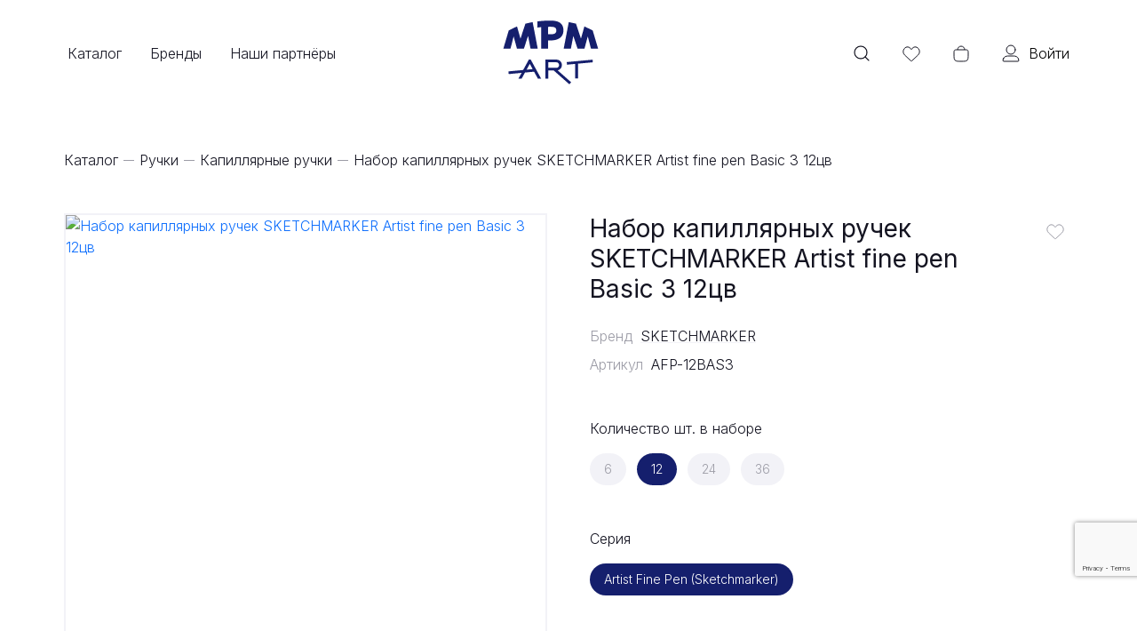

--- FILE ---
content_type: text/html; charset=UTF-8
request_url: https://mpmart.ru/catalog/ruchki/kapillyarnye-ruchki/nabor-kapillyarnykh-ruchek-sketchmarker-artist-fine-pen-basic-3-12tsv/
body_size: 52380
content:
<!DOCTYPE html>
<html lang="ru">
<head>
    <meta http-equiv="Content-Type" content="text/html; charset=UTF-8" />
<meta name="robots" content="index, follow" />
<meta name="keywords" content="Keywords" />
<meta name="description" content="Description" />
<script type="text/javascript" data-skip-moving="true">(function(w, d, n) {var cl = "bx-core";var ht = d.documentElement;var htc = ht ? ht.className : undefined;if (htc === undefined || htc.indexOf(cl) !== -1){return;}var ua = n.userAgent;if (/(iPad;)|(iPhone;)/i.test(ua)){cl += " bx-ios";}else if (/Windows/i.test(ua)){cl += ' bx-win';}else if (/Macintosh/i.test(ua)){cl += " bx-mac";}else if (/Linux/i.test(ua) && !/Android/i.test(ua)){cl += " bx-linux";}else if (/Android/i.test(ua)){cl += " bx-android";}cl += (/(ipad|iphone|android|mobile|touch)/i.test(ua) ? " bx-touch" : " bx-no-touch");cl += w.devicePixelRatio && w.devicePixelRatio >= 2? " bx-retina": " bx-no-retina";var ieVersion = -1;if (/AppleWebKit/.test(ua)){cl += " bx-chrome";}else if (/Opera/.test(ua)){cl += " bx-opera";}else if (/Firefox/.test(ua)){cl += " bx-firefox";}ht.className = htc ? htc + " " + cl : cl;})(window, document, navigator);</script>

<link href="/bitrix/js/ui/design-tokens/dist/ui.design-tokens.min.css?168421585222029" type="text/css"  rel="stylesheet" />
<link href="/bitrix/js/ui/fonts/opensans/ui.font.opensans.min.css?16842158522320" type="text/css"  rel="stylesheet" />
<link href="/bitrix/js/main/popup/dist/main.popup.bundle.min.css?168672748126598" type="text/css"  rel="stylesheet" />
<link href="/bitrix/css/main/themes/blue/style.min.css?1684215866331" type="text/css"  rel="stylesheet" />
<link href="/bitrix/js/ui/fonts/ruble/ui.font.ruble.min.css?16842158521561" type="text/css"  rel="stylesheet" />
<link href="/bitrix/css/r52.acceptcookies/style.css?16983023553782" type="text/css"  rel="stylesheet" />
<link href="/bitrix/cache/css/s1/mpmart/page_7a9b7ed1203787efb92ffa8d4f12bdbf/page_7a9b7ed1203787efb92ffa8d4f12bdbf_v1.css?173268992470415" type="text/css"  rel="stylesheet" />
<link href="/bitrix/cache/css/s1/mpmart/template_92e7e404a0de6f8938b7cbdf23f2035e/template_92e7e404a0de6f8938b7cbdf23f2035e_v1.css?1732689914199921" type="text/css"  data-template-style="true" rel="stylesheet" />






<link href="https://cdnjs.cloudflare.com/ajax/libs/bootstrap/5.3.0/css/bootstrap.min.css" rel="stylesheet"
          integrity="sha512-t4GWSVZO1eC8BM339Xd7Uphw5s17a86tIZIj8qRxhnKub6WoyhnrxeCIMeAqBPgdZGlCcG2PrZjMc+Wr78+5Xg==" crossorigin="anonymous">
<link
  rel="stylesheet"
  href="https://unpkg.com/dropzone@5/dist/min/dropzone.min.css"
  type="text/css"
/>
<link href="/local/templates/mpmart/build/css/app.css" rel="stylesheet">
<link href="/local/templates/mpmart/styles.css" rel="stylesheet">
<link rel="stylesheet" href="https://cdnjs.cloudflare.com/ajax/libs/Swiper/9.0.2/swiper-bundle.css" integrity="sha512-ABMyvLZ+mq0GncC2ZnM5iiRCvYY/Vso3NO+qBaXcnF4WkUOWyfvGyOoCx2gm7851C3Mw69038LTP96jQmEfqSw==" crossorigin="anonymous" referrerpolicy="no-referrer" />
    <title>Набор капиллярных ручек SKETCHMARKER Artist fine pen Basic 3 12цв</title>

    <link rel="apple-touch-icon" sizes="180x180" href="/local/layout/mpmart/public/favicon/apple-touch-icon.png">
    <link rel="icon" type="image/png" sizes="32x32" href="/local/layout/mpmart/public/favicon/favicon-32x32.png">
    <link rel="icon" type="image/png" sizes="16x16" href="/local/layout/mpmart/public/favicon/favicon-16x16.png">
    <link rel="manifest" href="/local/layout/mpmart/public/favicon/site.webmanifest">
    <link rel="mask-icon" href="/local/layout/mpmart/public/favicon/safari-pinned-tab.svg" color="#5bbad5">
    <meta name="msapplication-TileColor" content="#da532c">
    <meta name="theme-color" content="#ffffff">

    <meta name="viewport" content="width=device-width, initial-scale=1">
    <style>
        .loader{
            position: fixed;
            top: 0;
            left: 0;
            z-index: 99999;
            background: #fff;
            width: 100%;
            height: 100%;
            display: flex;
            align-items: center;
            justify-content: center;
        }
    </style>
            <!-- Yandex.Metrika counter -->
        <noscript><div><img src="https://mc.yandex.ru/watch/44317588" style="position:absolute; left:-9999px;" alt="" /></div></noscript>
    <!-- /Yandex.Metrika counter -->
</head>
<body>

<div class="loader" id="loader">
    <div class="loader-line">
        <div class="loader-line__stripe"></div>
    </div>
</div>
<header class="header mini">
    <div class="container">
        <div class="d-flex space-x-h">
            <!-- burger -->
            <button type="button" class="header__burger d-xl-none">
                <svg class="d-block" width="24" height="24" viewBox="0 0 24 24" fill="none" xmlns="http://www.w3.org/2000/svg">
                    <path d="M3 6H21" stroke="#141421" stroke-linecap="round"/>
                    <path d="M3 12H21" stroke="#141421" stroke-linecap="round"/>
                    <path d="M3 18H21" stroke="#141421" stroke-linecap="round"/>
                </svg>
                <svg class="d-none" width="24" height="24" viewBox="0 0 24 24" fill="none" xmlns="http://www.w3.org/2000/svg">
                    <path d="M6 19L18.7279 6.27208" stroke="#141421" stroke-linecap="round"/>
                    <path d="M6 6L18.7279 18.7279" stroke="#141421" stroke-linecap="round"/>
                </svg>

                <span class="header__burger__text">Меню</span>
                <span class="animated-line"></span>
            </button>

            <!-- menu -->
            
    <div class="header__menu">
        <ul class="header__menu-ul">
                                                            <li class="header__menu-li" id="catalogItem">
                    <a href="/catalog/" class="header__menu--link" id="catalogLink">
                        Каталог                        <span class="animated-line"></span>

                        <svg class="d-xl-none" width="24" height="24" viewBox="0 0 24 24" fill="none"
                             xmlns="http://www.w3.org/2000/svg">
                            <path d="M9 6L15 12L9 18" stroke="#141421" stroke-linecap="round"/>
                        </svg>
                                    </a>

                                        <div class="header-dropdown" id="dropdownCatalog">
                            <ul class="header-dropdown__list">
	<li><a href="/catalog/bumaga-albomy-sketchbuki/">Бумага, альбомы, скетчбуки</a></li>
	<li><a href="/catalog/kraski/">Краски</a></li>
	<li><a href="/catalog/karandashi-i-graficheskie-materialy/">Карандаши и графические материалы</a></li>
	<li><a href="/catalog/markery/">Маркеры</a></li>
	<li><a href="/catalog/ruchki/">Ручки</a></li>
</ul>                            <ul class="header-dropdown__list">
	<li><a href="/catalog/kisti-mastikhiny/">Кисти, мастихины</a></li>
<li><a href="/catalog/kholsty/">Холсты</a></li>
	<li><a href="/catalog/vspomogatelnye-materialy-dlya-zhivopisi-i-grafiki/">Вспомогательные материалы для живописи и графики</a></li>
	 <!-- <li><a href="/catalog/kholsty/">Холсты</a></li> --> <!-- <li><a href="/catalog/molberty-i-etyudniki/">Мольберты и этюдники</a></li> --> <!-- <li><a href="/catalog/papki-tubusy/">Папки, тубусы</a></li> -->
</ul>                            <ul class="header-dropdown__list">
	<li><a href="/catalog/bloknoty-i-tetradi/">Блокноты и тетради</a></li>
	<li><a href="/catalog/kantselyarskie-tovary/">Канцелярские товары</a></li>
</ul>                            <ul class="header-dropdown__list">
	<li><a href="/catalog/glina-i-plastilin-dlya-lepki/">Глина и пластилин для лепки</a></li>
	<li><a href="/catalog/zagotovki-dlya-dekora/">Заготовки для декора</a></li>
	<li><a href="/catalog/zolochenie/">Золочение</a></li>
	<li><a href="/catalog/kalligrafiya/">Каллиграфия</a></li>
</ul>                            <div id="headerDropdownLayer"></div>
                    </div>
                                    </li>
            
                                                                    <li class="header__menu-li">
                            <a href="/brands/" class="header__menu--link">
                                Бренды                                <span class="animated-line"></span>

                                <svg class="d-xl-none" width="24" height="24" viewBox="0 0 24 24" fill="none"
                                     xmlns="http://www.w3.org/2000/svg">
                                    <path d="M9 6L15 12L9 18" stroke="#141421" stroke-linecap="round"/>
                                </svg>
                                    </a>

                                    </li>
            
                                                                    <li class="header__menu-li">
                            <a href="/dealers/" class="header__menu--link">
                                Наши партнёры                                <span class="animated-line"></span>

                                <svg class="d-xl-none" width="24" height="24" viewBox="0 0 24 24" fill="none"
                                     xmlns="http://www.w3.org/2000/svg">
                                    <path d="M9 6L15 12L9 18" stroke="#141421" stroke-linecap="round"/>
                                </svg>
                                    </a>

                                    </li>
            
                    </ul>
        <a href="/personal/wishlist/" class="header__fav d-md-none">
            <svg width="24" height="24" viewBox="0 0 24 24" fill="none" xmlns="http://www.w3.org/2000/svg">
                <path d="M4.45138 13.9083L11.404 20.4395C11.6435 20.6645 11.7632 20.777 11.9044 20.8047C11.968 20.8172 12.0334 20.8172 12.097 20.8047C12.2382 20.777 12.3579 20.6645 12.5974 20.4395L19.55 13.9083C21.5062 12.0707 21.7438 9.04667 20.0985 6.92614L19.7892 6.52741C17.821 3.99065 13.8703 4.41609 12.4874 7.31372C12.292 7.72303 11.7094 7.72303 11.514 7.31372C10.1311 4.41609 6.18042 3.99065 4.21225 6.52742L3.90289 6.92614C2.25765 9.04667 2.4952 12.0707 4.45138 13.9083Z"
                      stroke="#141421"/>
            </svg>
                            <div class="header__fav--count d-none">
                                                        </div>
            <span class="animated-line"></span>
            Избранное
        </a>
    </div>

            <!-- logo -->
                            <a href="/" class="header__logo" aria-label="MPMart">
                    <svg width="100%" height="50%" viewBox="0 0 138 49" fill="none" xmlns="http://www.w3.org/2000/svg">
                        <path fill-rule="evenodd" clip-rule="evenodd" d="M87.0438 6.0017C87.4766 4.77953 88.2971 3.72188 89.3924 2.99827C90.7413 2.10706 92.3929 1.79797 93.9728 2.14101L103.477 4.20452C105.553 4.6552 107.235 6.16971 107.901 8.18665L108.495 9.98373C110.205 7.7818 113.323 7.04344 115.845 8.26251L126.698 13.5097C128.215 14.2434 129.354 15.5814 129.836 17.1966L136.993 41.1923C137.535 43.0082 137.187 44.9733 136.055 46.4927C134.922 48.0121 133.139 48.9073 131.244 48.9073H121.857C120.203 48.9073 118.675 48.2306 117.574 47.1097C116.473 48.2311 114.945 48.9073 113.292 48.9073H104.257C102.549 48.9073 100.968 48.1846 99.8571 46.9868C98.7522 48.1774 97.1771 48.9073 95.4571 48.9073H86.0118C84.2227 48.9073 82.5269 48.1089 81.3871 46.7299C78.8182 43.6221 80.624 39.1424 81.2943 35.6443C78.2483 37.0961 74.86 37.8206 71.4802 38.0087C71.4802 42.4732 71.7578 48.9075 65.4802 48.9075C57.8141 48.9075 50.148 48.9073 42.482 48.9073C40.7772 48.9073 39.2146 48.1903 38.1113 47.0182C37.0018 48.1971 35.4338 48.9073 33.7406 48.9073H24.6473C23.0086 48.9073 21.4928 48.243 20.394 47.1394C19.2958 48.2424 17.7805 48.9073 16.1406 48.9073H6.75396C4.86137 48.9073 3.07972 48.0143 1.94707 46.4981C0.814415 44.9818 0.463553 43.0201 1.00044 41.2052L8.09911 17.2095C8.57857 15.5888 9.71937 14.2454 11.241 13.5097L22.0944 8.26251C24.6169 7.04295 27.7363 7.78242 29.4463 9.98615C30.3153 7.34264 31.4183 4.86543 34.4622 4.20452L43.9662 2.14101C45.2146 1.86997 46.5075 2.00604 47.6607 2.51466C48.5374 1.75884 49.639 1.25021 50.8635 1.10371C55.9627 0.493649 62.1923 0 68.3549 0C74.3675 0 80.2382 0.881198 84.7055 4.0126C85.5713 4.61951 86.3494 5.28445 87.0438 6.0017Z" fill="white"/>
                        <path d="M98.6837 26.0749L104.257 42.9073H113.292L117.662 26.7529L121.857 42.9073H131.244L124.086 18.9116L113.233 13.6643L108.686 29.7008L102.204 10.0679L92.6997 8.00439L86.0117 42.9073H95.4571L98.6837 26.0749Z" fill="#151F6D"/>
                        <path d="M65.4802 42.9075V32.0593H69.6455C78.4455 32.0593 85.7202 27.9322 85.7202 18.9707C85.7202 9.4785 79.6188 6 68.3548 6C62.4882 6 56.5042 6.47165 51.5762 7.06123V15.1974C53.0428 14.9615 54.7148 14.7552 56.5628 14.6078V42.9075H65.4802ZM69.2935 14.1361C74.3975 14.1361 76.3922 15.669 76.3922 19.1475C76.3922 22.5671 73.8108 23.9231 69.8802 23.9231H65.4802V14.1656C66.7122 14.1361 68.0028 14.1361 69.2935 14.1361Z" fill="#151F6D"/>
                        <path d="M35.7352 10.0679L29.2819 29.7008L24.7059 13.6643L13.8526 18.9116L6.75391 42.9073H16.1406L20.2766 26.7824L24.6472 42.9073H33.7406L39.2552 26.1044L42.4819 42.9073H51.9272L45.2392 8.00439L35.7352 10.0679Z" fill="#151F6D"/>
                    </svg>
                    <div class="logo-tape">
                        <svg class="logo-tape__1" width="138" height="50" viewBox="0 0 138 50" fill="none" xmlns="http://www.w3.org/2000/svg">
                            <path fill-rule="evenodd" clip-rule="evenodd" d="M31.1564 3.68956C32.2094 1.76722 34.2268 0.572021 36.4187 0.572021H39.176C41.3669 0.572021 43.3837 1.76621 44.437 3.68729L55.0298 23.0058V6.57202C55.0298 3.25831 57.7161 0.572021 61.0298 0.572021H77.5738C82.0586 0.572021 86.0459 2.6776 88.6254 5.94362C89.6071 4.98069 90.8955 4.37944 92.2775 4.25241L130.763 0.714952C132.349 0.569162 133.928 1.06003 135.152 2.07937C136.376 3.09872 137.144 4.56288 137.288 6.14921L137.64 10.0404C137.938 13.3372 135.51 16.2526 132.213 16.5558L115.547 18.0885V34.7241C115.547 38.0378 112.86 40.7241 109.547 40.7241H105.383C105.133 44.2579 100.821 49.0564 97.1386 49.2906C95.5477 49.3917 93.9819 48.8556 92.7869 47.8006L71.2538 28.8443V34.8717C71.2538 38.1854 68.5675 40.8717 65.2538 40.8717H61.0298C59.8665 40.8717 58.7804 40.5406 57.8608 39.9675C56.9253 40.5489 55.832 40.8717 54.6934 40.8717H49.8534C47.6631 40.8717 45.6468 39.6782 44.5932 37.758L40.8278 30.8958L34.4011 31.4982L30.9743 37.7542C29.9213 39.6765 27.9039 40.8717 25.712 40.8717H20.9013C18.7795 40.8717 16.8155 39.751 15.736 37.9244C14.9025 36.5142 14.692 34.8451 15.1102 33.302L6.9396 34.0655C3.64575 34.3733 0.724251 31.957 0.408704 28.6639L0.0273742 24.6842C-0.124583 23.0984 0.360398 21.5172 1.3754 20.2892C2.3904 19.0613 3.85209 18.2875 5.43821 18.1383L24.209 16.3729L31.1564 3.68956Z" fill="white"/>
                            <path d="M36.4187 6.57202L27.9413 22.0484L6 24.1119L6.38133 28.0916L25.624 26.2934L20.9013 34.8717H25.712L30.6693 25.8217L44.192 24.5541L49.8533 34.8717H54.6933L39.176 6.57202H36.4187ZM33.016 21.5768L37.7973 12.851L42.1093 20.7219L33.016 21.5768Z" fill="#151F6D"/>
                            <path d="M85.6698 14.7082C85.6698 10.2274 82.0325 6.57202 77.5738 6.57202H61.0298V34.8717H65.2538V22.8443H73.5845L96.7578 43.3027L99.3978 40.2958L79.3925 22.6085C82.9711 21.8126 85.6698 18.5699 85.6698 14.7082ZM65.2538 18.8352V10.5812H77.5738C79.7151 10.5812 81.4458 12.4383 81.4458 14.7082C81.4458 16.9781 79.7151 18.8352 77.5738 18.8352H65.2538Z" fill="#151F6D"/>
                            <path d="M92.8267 10.2272L93.208 14.1185L105.323 12.9982V34.7241H109.547V12.615L131.664 10.581L131.312 6.68977L92.8267 10.2272Z" fill="#151F6D"/>
                        </svg>
                        <svg class="logo-tape__2" width="111" height="42" viewBox="0 0 111 42" fill="none" xmlns="http://www.w3.org/2000/svg">
                            <path fill-rule="evenodd" clip-rule="evenodd" d="M3.72194 10.5815C3.72194 12.2496 4.40264 13.7587 5.50141 14.8461C2.56782 17.5708 0.771484 21.476 0.771484 25.9105C0.771484 34.3244 7.29413 41.1079 15.9769 41.1079C19.0495 41.1079 21.8517 40.2584 24.19 38.7878C25.2864 39.9785 26.8585 40.7246 28.6048 40.7246H32.8535C35.2874 40.7246 37.3827 39.2755 38.3239 37.193C39.2313 39.3541 41.3676 40.8719 43.8585 40.8719H48.1071C51.4208 40.8719 54.1071 38.1857 54.1071 34.8719V30.7642L58.8873 38.1363C59.9935 39.8422 61.8883 40.8719 63.9216 40.8719H68.8193C71.0178 40.8719 73.0402 39.6696 74.0904 37.7382C75.1407 35.8068 75.0505 33.4557 73.8555 31.6104L70.4542 26.3585C72.0941 24.9649 73.4178 23.2123 74.3014 21.196C74.7894 21.2539 75.2818 21.2381 75.7722 21.2381V23.6111C75.7722 33.2173 83.429 41.1079 93.279 41.1079C103.129 41.1079 110.786 33.2173 110.786 23.6111C110.786 21.6908 111.047 19.6111 110.169 17.8335C111.128 15.8371 110.758 13.3731 110.758 11.2295C110.758 7.91577 108.071 5.22948 104.758 5.22948H91.8701C91.2602 2.56228 88.873 0.572342 86.0209 0.572342H81.7722C78.9202 0.572342 76.5329 2.56228 75.9231 5.22948C74.665 5.22948 73.464 5.28927 72.3118 5.87202C69.6329 2.49665 65.4791 0.336426 60.6171 0.336426C57.6119 0.336426 54.8773 1.16171 52.5943 2.5891C51.4952 1.35184 49.8922 0.572273 48.1071 0.572273H43.8585C41.3965 0.572273 39.2809 2.05505 38.356 4.17627C37.431 2.05509 35.3154 0.572342 32.8535 0.572342H9.72194C6.40823 0.572342 3.72194 3.25863 3.72194 6.57234V10.5815ZM94.5371 21.2381H92.0209V23.847C92.0209 24.2795 92.178 24.5768 92.3606 24.7618C92.8182 25.2255 93.7399 25.2255 94.1975 24.7618C94.3801 24.5768 94.5371 24.2795 94.5371 23.847V21.2381Z" fill="white"/>
                            <path d="M9.72194 10.5815H28.6048V16.831H15.9769C10.6661 16.831 6.77148 20.7517 6.77148 25.9105C6.77148 31.0693 10.6661 35.1079 15.9769 35.1079C21.2877 35.1079 25.1823 31.0693 25.1823 25.9105V20.8401H28.6048V34.7246H32.8535V6.57234H9.72194V10.5815ZM20.9337 26.1463C20.9337 28.9763 18.9569 31.0987 15.9769 31.0987C12.9969 31.0987 11.0201 29.0057 11.0201 26.0284C11.0201 23.051 12.9969 20.8401 15.9769 20.8401H20.9337V26.1463Z" fill="#151F6D"/>
                            <path d="M75.0161 11.2295H104.758V15.2381H75.0161V11.2295Z" fill="#151F6D"/>
                            <path d="M100.537 23.847C100.537 27.8561 97.4392 31.0987 93.279 31.0987C89.1189 31.0987 86.0209 27.8561 86.0209 23.847V6.57234H81.7722V23.6111C81.7722 29.9491 86.788 35.1079 93.279 35.1079C99.77 35.1079 104.786 29.9491 104.786 23.6111V20.4863H100.537V23.847Z" fill="#151F6D"/>
                            <path d="M48.1071 6.57227H43.8585V34.8719H48.1071C48.1071 14.7534 48.1071 26.8532 48.1071 6.57227Z" fill="#151F6D"/>
                            <path d="M69.5274 15.2391C69.5274 10.2572 65.7804 6.33643 60.6171 6.33643C55.4538 6.33643 51.7067 10.2572 51.7067 15.2391V19.8967H48.1071V23.9058H56.811L63.9216 34.8719H68.8193L61.6792 23.8469C66.1639 23.3752 69.5274 19.8673 69.5274 15.2391ZM60.6171 19.8967H55.9553V15.0032C55.9553 12.3501 57.8141 10.3456 60.6171 10.3456C63.42 10.3456 65.2788 12.3206 65.2788 15.1211C65.2788 17.9216 63.2725 19.8967 60.6171 19.8967Z" fill="#151F6D"/>
                        </svg>
                        <svg class="logo-tape__3" width="113" height="53" viewBox="0 0 113 53" fill="none" xmlns="http://www.w3.org/2000/svg">
                            <path fill-rule="evenodd" clip-rule="evenodd" d="M29.6249 1.37314C31.0738 2.03195 32.2015 3.23943 32.7599 4.72984L41.5561 28.207L44.5611 17.0099C44.192 16.5599 43.8826 16.0481 43.65 15.4816L42.1247 11.7673C41.5164 10.2862 41.5254 8.62347 42.1495 7.14904C42.7737 5.67462 43.9612 4.5108 45.448 3.91656C48.47 2.70864 53.2396 1.21812 59.1735 1.21812C63.6511 1.21812 67.9583 2.42832 71.301 5.18282C72.3688 3.72216 74.0822 2.75939 76.0308 2.72142L106.297 2.13161C109.565 2.06793 112.349 4.74689 112.413 8.01472L112.49 12.023C112.554 15.3357 109.921 18.0731 106.608 18.1377L99.4313 18.2775L97.8006 36.4555C97.6583 38.0413 96.8916 39.5056 95.6692 40.5258C94.4467 41.5461 92.8689 42.0386 91.2832 41.8949L87.0761 41.5138C83.778 41.215 81.3456 38.3005 81.6415 35.0021L83.1132 18.5955L76.9072 18.7165C76.597 24.1803 73.8445 27.9903 70.7134 30.5351L77.7129 40.8055C79.5768 43.5405 78.8741 47.2682 76.1424 49.1368L72.6518 51.5246C71.3381 52.4232 69.7213 52.763 68.157 52.4693C66.5928 52.1756 65.2093 51.2725 64.3111 49.9586L55.8425 37.5714L54.4979 42.5818C54.0847 44.1212 53.0761 45.433 51.6944 46.2276C50.3128 47.0223 48.6717 47.2346 47.1333 46.8176L43.055 45.7122C41.0254 45.1621 39.5222 43.6337 38.9166 41.7723L36.0983 42.8213C33.0017 43.9738 29.556 42.4059 28.3908 39.314L27.1852 36.115L20.8375 35.8738L15.8361 44.6263C15.0437 46.0129 13.7312 47.0265 12.1892 47.4424C10.6472 47.8583 9.00301 47.6423 7.62078 46.8422L3.95411 44.7197C1.09642 43.0655 0.112366 39.4132 1.75217 36.5472L15.9202 11.785C16.3157 11.0937 16.8406 10.4952 17.4588 10.0174C16.5657 7.02179 18.1339 3.80464 21.104 2.6909L25.0346 1.21696C26.5249 0.658137 28.1761 0.714316 29.6249 1.37314Z" fill="white"/>
                            <path d="M23.2116 8.3089L29.8409 26.0846L19.7503 25.7014L24.7956 16.8872L21.1289 14.7648L6.96094 39.527L10.6276 41.6494L17.4329 29.74L31.3956 30.2706L34.0063 37.1981L37.9663 35.7242L27.1423 6.83496L23.2116 8.3089Z" fill="#151F6D"/>
                            <path d="M106.415 8.13047L76.1486 8.72028L76.226 12.7286L106.492 12.1388L106.415 8.13047Z" fill="#151F6D"/>
                            <path d="M89.4384 15.2499L87.6184 35.5382L91.8255 35.9194L93.6455 15.631L89.4384 15.2499Z" fill="#151F6D"/>
                            <path d="M51.2558 15.2164L44.6256 39.9212L48.7039 41.0266L55.334 16.3217L51.2558 15.2164Z" fill="#151F6D"/>
                            <path d="M70.9372 17.6831C70.9372 11.2272 66.3318 7.21812 59.1745 7.21812C54.2465 7.21812 50.2572 8.45623 47.6758 9.48799L49.2012 13.2023C51.4305 12.2885 54.8625 11.2272 59.1158 11.2272C63.9852 11.2272 66.6838 13.7329 66.6838 17.7126C66.6838 23.4904 59.8198 25.6719 55.4198 26.3204L69.2652 46.5723L72.7558 44.1846L62.1078 28.5608C65.9505 27.2048 70.9372 23.9031 70.9372 17.6831Z" fill="#151F6D"/>
                        </svg>
                        <svg class="logo-tape__4" width="117" height="47" viewBox="0 0 117 47" fill="none" xmlns="http://www.w3.org/2000/svg">
                            <path fill-rule="evenodd" clip-rule="evenodd" d="M15.7686 3.76349C16.8086 1.79984 18.8487 0.571777 21.0708 0.571777H23.9272C26.1493 0.571777 28.1894 1.79984 29.2294 3.76349L39.866 23.846V6.57178C39.866 3.25807 42.5523 0.571777 45.866 0.571777H62.3566C65.6361 0.571777 68.6566 1.69514 71.0555 3.57656C72.0923 1.78052 74.0328 0.571777 76.2556 0.571777H106.528C109.841 0.571777 112.528 3.25807 112.528 6.57178V10.5809C112.528 13.8946 109.841 16.5809 106.528 16.5809H99.5118C99.5118 20.4811 99.7402 24.4559 99.5003 28.3484C101.33 27.615 102.999 26.7015 104.462 25.6333C107.097 23.7091 110.787 24.2438 112.768 26.8369L115.065 29.8437C116.044 31.1246 116.465 32.7452 116.236 34.3406C116.006 35.936 115.145 37.3719 113.845 38.3249C104.335 45.2967 91.9383 46.9348 81.7702 45.6911L81.76 45.6898C69.6744 44.1904 61.398 37.9187 56.1065 31.9724V34.8714C56.1065 38.1852 53.4202 40.8714 50.1065 40.8714H45.866C44.5707 40.8714 43.3712 40.461 42.3906 39.763C41.3911 40.4728 40.1814 40.8714 38.916 40.8714H34.116C31.8968 40.8714 29.8589 39.6465 28.8176 37.6868L27.565 35.3294H17.433L16.1804 37.6868C15.1391 39.6465 13.1012 40.8714 10.882 40.8714H6.08203C3.97753 40.8714 2.02687 39.7689 0.941522 37.9658C-0.14383 36.1628 -0.205192 33.9229 0.779816 32.0632L15.7686 3.76349ZM83.6571 30.0946C83.4078 29.4351 83.2714 28.7202 83.2714 27.9734V16.5809H76.3606C75.9229 19.8736 74.3476 22.8134 72.0433 24.9888C75.0959 27.4363 78.9311 29.43 83.6571 30.0946Z" fill="white"/>
                            <path d="M21.0708 6.57178L6.08203 34.8714H10.882L13.8267 29.3294H31.1713L34.116 34.8714H38.916L23.9272 6.57178H21.0708ZM15.9469 25.3203L22.4843 12.9687L29.0216 25.3203H15.9469Z" fill="#151F6D"/>
                            <path d="M83.3821 36.1096C72.6927 34.8125 65.7431 28.1798 61.7677 22.8441H62.3566C66.8326 22.8441 70.4841 19.1887 70.4841 14.7079C70.4841 10.2271 66.8326 6.57178 62.3566 6.57178H45.866V34.8714H50.1065V22.8441H56.6732C60.6781 29.0052 68.7173 38.0257 82.4987 39.7355C91.6568 40.8556 102.376 39.2933 110.297 33.4859L108 30.4791C101.581 35.1662 92.5992 37.2298 83.3821 36.1096ZM50.1065 10.5809H62.3566C64.5063 10.5809 66.2437 12.4381 66.2437 14.7079C66.2437 16.9778 64.5063 18.835 62.3566 18.835H50.1065V10.5809Z" fill="#151F6D"/>
                            <path d="M93.5118 27.9734V10.5809H106.528V6.57178H76.2556V10.5809H89.2714V27.9734H93.5118Z" fill="#151F6D"/>
                        </svg>
                        <svg class="logo-tape__5" width="112" height="45" viewBox="0 0 112 45" fill="none" xmlns="http://www.w3.org/2000/svg">
                            <path fill-rule="evenodd" clip-rule="evenodd" d="M80.3253 4.16403C81.6659 1.13875 85.2026 -0.230148 88.2306 1.10429L92.1101 2.814C94.6929 3.95226 96.1532 6.83562 95.552 9.5858H103.416C106.729 9.5858 109.416 12.2721 109.416 15.5858V19.7128C109.416 21.8441 108.305 23.7159 106.63 24.7803C107.916 25.8097 108.994 27.1528 110.137 28.3335C112.437 30.7102 112.381 34.5005 110.01 36.8071C106.309 40.4077 100.096 44.1371 92.7764 44.1371C88.1611 44.1371 83.4348 42.5755 80.0966 39.3161C76.5188 42.2417 72.2463 44.0781 67.6481 44.0781C61.832 44.0781 56.204 41.0382 53.7879 35.5896C53.247 34.3721 52.8838 33.1074 52.6682 31.8191C49.6296 38.3885 44.0642 44.0486 36.3768 44.0486C33.4048 44.0486 30.5869 43.2156 28.2388 41.5566C21.1629 45.6634 11.6284 44.6346 5.97756 38.5731L5.94946 38.5428C2.23631 34.5044 0.640921 29.0671 1.02965 23.5198C1.75141 12.6433 9.46893 3.27735 20.6823 3.27735C25.6815 3.27735 30.2767 5.15157 33.8496 8.56458C35.2046 9.85896 35.8862 11.7652 35.6618 13.6228C39.9787 15.2365 39.6269 19.2714 38.7945 22.8861C40.2137 18.6596 40.7044 14.2674 41.0654 9.84979C41.3199 6.73594 43.9212 4.33848 47.0455 4.33848H68.0596C71.3733 4.33848 74.0596 7.02477 74.0596 10.3385C74.0596 12.7055 74.4674 15.3979 73.1598 17.508C71.2823 20.5379 69.4637 23.8973 68.8415 27.4533C71.0831 26.1435 72.1441 23.7592 74.9877 23.4472C75.1047 21.6192 75.3683 19.8563 75.6902 18.2372C76.7637 12.8366 78.7707 7.67239 80.3253 4.16403ZM91.4372 27.7221C92.7123 28.1978 94.2485 27.8321 95.4485 27.3213C96.4178 26.9087 97.328 26.3282 98.0838 25.7128H91.1641C91.1796 26.7963 91.3274 27.4419 91.4372 27.7221ZM22.0632 25.2283C22.1899 23.4593 22.4572 21.7532 22.7746 20.213C21.5159 19.0901 19.8063 18.9071 18.6942 20.3331C17.485 21.8836 16.2921 25.9135 17.8405 27.6187C19.4841 29.3547 21.4858 26.5448 22.0632 25.2283Z" fill="white"/>
                            <path d="M91.1897 33.8036C88.7797 33.4499 87.1632 32.4181 86.2228 30.7083C84.9296 28.35 84.8414 24.4589 85.8407 19.7128H103.416V15.5858H86.9281C87.6335 13.2864 88.5446 10.8691 89.6908 8.30444L85.8113 6.59473C82.8722 13.2275 78.5519 25.4317 82.5196 32.6835C84.136 35.6019 86.84 37.3706 90.5725 37.9602C91.3073 38.0781 92.0421 38.1371 92.7768 38.1371C98.0965 38.1371 102.887 35.366 105.826 32.5066L102.887 29.4703C100.271 31.976 95.8334 34.5111 91.1897 33.8036Z" fill="#151F6D"/>
                            <path d="M66.6199 33.8626C64.8858 33.5973 63.769 32.8309 63.1812 31.5043C62.0056 28.8512 62.7991 22.8375 68.06 14.3476V10.3384H47.0458L46.8989 12.1367C46.3111 20.1844 43.4014 33.8331 36.3771 33.8331C35.0252 33.8331 34.0847 33.4204 33.4381 32.5066C31.7628 30.2662 31.7922 25.1664 33.5557 19.2411L29.4998 18.0324C28.8532 20.2434 28.1184 23.3682 28.0009 26.5224C26.7371 30.0599 24.0626 34.0394 18.7723 34.0689C16.6562 34.0394 14.8046 33.1551 13.4526 31.7106C11.8068 29.9419 11.072 27.2298 11.2777 24.223C11.6598 18.5925 14.9221 13.2863 20.6827 13.2863C23.0339 13.2863 25.0912 14.1118 26.7665 15.7332L29.7055 12.9032C27.2367 10.5449 24.1213 9.27732 20.6827 9.27732C13.3351 9.27732 7.57455 15.4383 7.01613 23.9282C6.72223 28.0847 7.92722 31.8286 10.3666 34.4817C12.4827 36.7516 15.4218 38.0191 18.6841 38.0485C18.7135 38.0485 18.7429 38.0485 18.7723 38.0485C18.8017 38.0485 18.8311 38.0485 18.8311 38.0485C22.9751 38.0191 26.4432 36.2799 28.9414 33.0962C29.2353 33.7742 29.588 34.4227 30.0288 35.0123C31.4983 36.9874 33.7026 38.0485 36.3771 38.0485C45.3412 38.0485 49.7204 26.1686 50.9548 14.3181H63.0342C58.7432 22.071 57.3325 28.7923 59.2723 33.1552C60.4479 35.8083 62.8285 37.4885 66.0027 37.9602C66.5611 38.0486 67.0901 38.078 67.6485 38.078C71.5575 38.078 75.5545 35.9851 78.8463 32.1823L75.6427 29.4113C72.88 32.6245 69.5001 34.3048 66.6199 33.8626Z" fill="#151F6D"/>
                        </svg>
                    </div>
                </a>
            
            <!-- right icon -->
            <button type="button" class="header__search" aria-label="Кнопка поиска">
    <svg class="header__search--loupe" width="24" height="24" viewBox="0 0 24 24" fill="none" xmlns="http://www.w3.org/2000/svg">
        <path d="M20 20L16 16M18 11C18 14.866 14.866 18 11 18C7.13401 18 4 14.866 4 11C4 7.13401 7.13401 4 11 4C14.866 4 18 7.13401 18 11Z" stroke="#141421" stroke-width="1.2" stroke-linecap="round"/>
    </svg>
    <svg class="header__search--cross" width="24" height="24" viewBox="0 0 24 24" fill="none" xmlns="http://www.w3.org/2000/svg">
        <path d="M6 19L18.7279 6.27208" stroke="#141421" stroke-linecap="round"/>
        <path d="M6 6L18.7279 18.7279" stroke="#141421" stroke-linecap="round"/>
    </svg>
    <span class="animated-line"></span>
</button>
<a href="/personal/wishlist/" class="header__fav d-md-flex d-none">
    <svg width="24" height="24" viewBox="0 0 24 24" fill="none" xmlns="http://www.w3.org/2000/svg">
        <path d="M4.45138 13.9083L11.404 20.4395C11.6435 20.6645 11.7632 20.777 11.9044 20.8047C11.968 20.8172 12.0334 20.8172 12.097 20.8047C12.2382 20.777 12.3579 20.6645 12.5974 20.4395L19.55 13.9083C21.5062 12.0707 21.7438 9.04667 20.0985 6.92614L19.7892 6.52741C17.821 3.99065 13.8703 4.41609 12.4874 7.31372C12.292 7.72303 11.7094 7.72303 11.514 7.31372C10.1311 4.41609 6.18042 3.99065 4.21225 6.52742L3.90289 6.92614C2.25765 9.04667 2.4952 12.0707 4.45138 13.9083Z" stroke="#141421"/>
    </svg>
    <span class="fs-0">Избранное</span>
    <div class="header__fav--count d-none">
                </div>
    <span class="animated-line"></span>
</a>

<div id="bx_basketFKauiI" class="bx-basket bx-opener header-ic-wrapper" >

    <!--'start_frame_cache_bx_basketFKauiI'-->    <a href="#basketModal" class="header__bag" data-bs-toggle="modal">
        <svg width="24" height="24" viewBox="0 0 24 24" fill="none" xmlns="http://www.w3.org/2000/svg">
            <path d="M16 8C16 5.79086 14.2091 4 12 4C9.79086 4 8 5.79086 8 8M16 8L8 8M16 8C17.8856 8 18.8284 8 19.4142 8.58579C20 9.17157 20 10.1144 20 12V13C20 16.7712 20 18.6569 18.8284 19.8284C17.6569 21 15.7712 21 12 21C8.22876 21 6.34315 21 5.17157 19.8284C4 18.6569 4 16.7712 4 13V12C4 10.1144 4 9.17157 4.58579 8.58579C5.17157 8 6.11438 8 8 8"
                  stroke="#141421"/>
        </svg>
        <span class="fs-0">Корзина</span>
                <span class="animated-line"></span>
    </a>
    
            <a href="#" class="header__enter" data-bs-toggle="modal" data-bs-target="#loginModal">
            <svg width="24" height="24" viewBox="0 0 24 24" fill="none" xmlns="http://www.w3.org/2000/svg">
                <path d="M16.9994 8C16.9994 10.7614 14.7608 13 11.9994 13C9.238 13 6.99942 10.7614 6.99942 8C6.99942 5.23858 9.238 3 11.9994 3C14.7608 3 16.9994 5.23858 16.9994 8Z" stroke="#141421" stroke-linecap="round"/>
                <path d="M3.6216 17.889C4.43059 15.8664 6.63081 15 8.80916 15H15.1897C17.368 15 19.5682 15.8664 20.3772 17.889C20.6284 18.5168 20.8352 19.2278 20.9349 20.0024C21.0055 20.5502 20.5517 21 19.9994 21H3.99942C3.44713 21 2.99333 20.5502 3.0639 20.0024C3.16369 19.2278 3.37047 18.5168 3.6216 17.889Z" stroke="#141421" stroke-linecap="round"/>
            </svg>
            <span class="header__enter--text">Войти</span>
            <span class="animated-line"></span>
        </a>
        

<!--'end_frame_cache_bx_basketFKauiI'--></div>
        </div>
    </div>
    <!-- search -->
    <div class="header-search">
        <div class="container">
        <div class="search-form">
    <form class="m-0" action="/search/">
        <div class="input-group-search">
            <div class="input-group-search__file"><input placeholder="Поиск" class="form-control" type="text" name="q" value="" size="15" maxlength="50"/>
                <button class="btn-arr next btn-arr-lg" name="s" type="submit" value="Поиск">
                    <svg viewBox="0 0 73 22" fill="none" xmlns="http://www.w3.org/2000/svg">
                        <path d="M62.198 1L72 11M72 11L62.198 21M72 11H1" stroke="#141421" stroke-width="2"
                              stroke-linecap="round" stroke-linejoin="round"></path>
                    </svg>
                </button>
            </div>
        </div>

    </form>
</div>        </div>
    </div>
</header>
<main>

	 <div id="comp_057edc51e4e6b19658ce59999b5e3cf0">
		
<div id="product_detail"></div>
    <meta itemprop="name" content="Набор капиллярных ручек SKETCHMARKER Artist fine pen Basic 3 12цв"/>
    <meta itemprop="category" content="Ручки/Капиллярные ручки"/>
    <span itemprop="offers" itemscope itemtype="http://schema.org/Offer">
			<meta itemprop="price" content="612"/>
			<meta itemprop="priceCurrency" content="RUB"/>
			<link itemprop="availability"
                  href="http://schema.org/OutOfStock"/>
		</span>
    

    <link
        rel="stylesheet"
        href="https://cdn.jsdelivr.net/npm/@fancyapps/ui@5.0/dist/fancybox/fancybox.css"
    />
    <div class="mb-164 container bx-blue" id="bx_117848907_220197"
         itemscope itemtype="http://schema.org/Product">

        <link href="/bitrix/css/main/font-awesome.css?168421586628777" type="text/css" rel="stylesheet" />
<ol class="breadcrumb mb-48" itemscope itemtype="http://schema.org/BreadcrumbList">
                            <li class="breadcrumb-item" id="bx_breadcrumb_0" itemprop="itemListElement" itemscope itemtype="http://schema.org/ListItem">
                            <a href="/catalog/" onclick="BX.ajax.insertToNode('/catalog/?bxajaxid=057edc51e4e6b19658ce59999b5e3cf0', 'comp_057edc51e4e6b19658ce59999b5e3cf0'); return false;"  >Каталог</a>
                            <meta itemprop="position" content="1" />
                            </li>
                        
                            <li class="breadcrumb-item" id="bx_breadcrumb_1" itemprop="itemListElement" itemscope itemtype="http://schema.org/ListItem">
                            <a href="/catalog/ruchki/" onclick="BX.ajax.insertToNode('/catalog/ruchki/?bxajaxid=057edc51e4e6b19658ce59999b5e3cf0', 'comp_057edc51e4e6b19658ce59999b5e3cf0'); return false;"  >Ручки</a>
                            <meta itemprop="position" content="2" />
                            </li>
                        
                            <li class="breadcrumb-item" id="bx_breadcrumb_2" itemprop="itemListElement" itemscope itemtype="http://schema.org/ListItem">
                            <a href="/catalog/ruchki/kapillyarnye-ruchki/" onclick="BX.ajax.insertToNode('/catalog/ruchki/kapillyarnye-ruchki/?bxajaxid=057edc51e4e6b19658ce59999b5e3cf0', 'comp_057edc51e4e6b19658ce59999b5e3cf0'); return false;"  >Капиллярные ручки</a>
                            <meta itemprop="position" content="3" />
                            </li>
                        
            <li class="breadcrumb-item" aria-current="page">Набор капиллярных ручек SKETCHMARKER Artist fine pen Basic 3 12цв</li>
            </ol>
        <div class="row mb-164">
            <div class="col-md-6">
                <div class="product-height-plug"></div>
            </div>
            <div class="col-md-6">
                <div class="product-item-detail-info-section">
                    <div class="row mb-3 mb-sm-4">
                        <div class="col-md-10 col-10">
                            
                                <h1 class="title-md mb-0">Набор капиллярных ручек SKETCHMARKER Artist fine pen Basic 3 12цв</h1>

                                                        </div>
                        <div class="col-md-2 col-2 text-end">
                            <label class="favCheckCard">
                                <input type="hidden" name="sessid" id="sessid" value="698cbfbe5a0e86dc84c266bc08452ea1" />                                <button aria-label="Добавить в избранное" data-id="220197" onclick="favItemClick(this)" type="button"
                                        class="product-item-favor">
                                    <svg width="24" height="24" viewBox="0 0 24 24" fill="none"
                                         xmlns="http://www.w3.org/2000/svg">
                                        <path
                                            d="M4.45138 13.9083L11.404 20.4395C11.6435 20.6645 11.7632 20.777 11.9044 20.8047C11.968 20.8172 12.0334 20.8172 12.097 20.8047C12.2382 20.777 12.3579 20.6645 12.5974 20.4395L19.55 13.9083C21.5062 12.0707 21.7438 9.04667 20.0985 6.92614L19.7892 6.52741C17.821 3.99065 13.8703 4.41609 12.4874 7.31372C12.292 7.72303 11.7094 7.72303 11.514 7.31372C10.1311 4.41609 6.18042 3.99065 4.21225 6.52742L3.90289 6.92614C2.25765 9.04667 2.4952 12.0707 4.45138 13.9083Z"
                                            fill="white" stroke="white" stroke-width="4"/>
                                        <path
                                            d="M4.45138 13.9083L11.404 20.4395C11.6435 20.6645 11.7632 20.777 11.9044 20.8047C11.968 20.8172 12.0334 20.8172 12.097 20.8047C12.2382 20.777 12.3579 20.6645 12.5974 20.4395L19.55 13.9083C21.5062 12.0707 21.7438 9.04667 20.0985 6.92614L19.7892 6.52741C17.821 3.99065 13.8703 4.41609 12.4874 7.31372C12.292 7.72303 11.7094 7.72303 11.514 7.31372C10.1311 4.41609 6.18042 3.99065 4.21225 6.52742L3.90289 6.92614C2.25765 9.04667 2.4952 12.0707 4.45138 13.9083Z"
                                            stroke="#9C9CA6"/>
                                    </svg>
                                </button>
                            </label>
                        </div>
                    </div>
                    <!-- new carousel -->
                    <div class="product-carousel">
                        <div class="swiper swiper-lg">
                            <div class="swiper-wrapper">
                                                                    <a href="https://mpmart.hb.ru-msk.vkcs.cloud/afp-12bas3_1.jpg" data-fancybox="gallery" class="swiper-slide">
                                        <img id="prodImage0" src="https://mpmart.hb.ru-msk.vkcs.cloud/afp-12bas3_1.jpg" alt="Набор капиллярных ручек SKETCHMARKER Artist fine pen Basic 3 12цв"/>
                                        <div class="d-none badge bg-info badge-lg">Бестселлер</div>
                                    </a>
                                                                    <a href="https://mpmart.hb.ru-msk.vkcs.cloud/afp-12bas3_2.jpg" data-fancybox="gallery" class="swiper-slide">
                                        <img id="prodImage1" src="https://mpmart.hb.ru-msk.vkcs.cloud/afp-12bas3_2.jpg" alt="Набор капиллярных ручек SKETCHMARKER Artist fine pen Basic 3 12цв"/>
                                        <div class="d-none badge bg-info badge-lg">Бестселлер</div>
                                    </a>
                                                                    <a href="https://mpmart.hb.ru-msk.vkcs.cloud/afp-12bas3_3.jpg" data-fancybox="gallery" class="swiper-slide">
                                        <img id="prodImage2" src="https://mpmart.hb.ru-msk.vkcs.cloud/afp-12bas3_3.jpg" alt="Набор капиллярных ручек SKETCHMARKER Artist fine pen Basic 3 12цв"/>
                                        <div class="d-none badge bg-info badge-lg">Бестселлер</div>
                                    </a>
                                                            </div>
                        </div>
                        <div class="swiper-nav-wrap">
                            <div class="btn-arr prev btn-arr-sm swiper-button-prev" data-entity="slider-control-left">
                                <svg viewBox="0 0 73 22" fill="none" xmlns="http://www.w3.org/2000/svg">
                                    <path d="M62.198 1L72 11M72 11L62.198 21M72 11H1" stroke="#141421" stroke-width="2"
                                          stroke-linecap="round" stroke-linejoin="round"></path>
                                </svg>
                            </div>
                            <div class="swiper swiper-nav">
                                <div class="swiper-wrapper">
                                                                            <div class="swiper-slide swiper-nav-item">
                                            <img src="https://mpmart.hb.ru-msk.vkcs.cloud/afp-12bas3_1.jpg" alt="Набор капиллярных ручек SKETCHMARKER Artist fine pen Basic 3 12цв"/>
                                        </div>
                                                                            <div class="swiper-slide swiper-nav-item">
                                            <img src="https://mpmart.hb.ru-msk.vkcs.cloud/afp-12bas3_2.jpg" alt="Набор капиллярных ручек SKETCHMARKER Artist fine pen Basic 3 12цв"/>
                                        </div>
                                                                            <div class="swiper-slide swiper-nav-item">
                                            <img src="https://mpmart.hb.ru-msk.vkcs.cloud/afp-12bas3_3.jpg" alt="Набор капиллярных ручек SKETCHMARKER Artist fine pen Basic 3 12цв"/>
                                        </div>
                                                                    </div>
                            </div>
                            <div class="btn-arr next btn-arr-sm swiper-button-next" data-entity="slider-control-right">
                                <svg viewBox="0 0 73 22" fill="none" xmlns="http://www.w3.org/2000/svg">
                                    <path d="M62.198 1L72 11M72 11L62.198 21M72 11H1" stroke="#141421" stroke-width="2"
                                          stroke-linecap="round" stroke-linejoin="round"></path>
                                </svg>
                            </div>
                        </div>

                    </div>
                    <!-- bitrix slider -->
                    <div class="product-item-detail-slider-container d-none" id="bx_117848907_220197_big_slider">
                        <span class="product-item-detail-slider-close d-none" data-entity="close-popup"></span>

                        <div class="product-item-detail-slider-controls-wrap">
                            <div class="btn-arr prev btn-arr-sm btn-card-prev" data-entity="slider-control-left">
                                <svg viewBox="0 0 73 22" fill="none" xmlns="http://www.w3.org/2000/svg">
                                    <path d="M62.198 1L72 11M72 11L62.198 21M72 11H1" stroke="#141421" stroke-width="2"
                                          stroke-linecap="round" stroke-linejoin="round"></path>
                                </svg>
                            </div>
                            
                            <div class="btn-arr next btn-arr-sm btn-card-next" data-entity="slider-control-right">
                                <svg viewBox="0 0 73 22" fill="none" xmlns="http://www.w3.org/2000/svg">
                                    <path d="M62.198 1L72 11M72 11L62.198 21M72 11H1" stroke="#141421" stroke-width="2"
                                          stroke-linecap="round" stroke-linejoin="round"></path>
                                </svg>
                            </div>
                        </div>
                        <div
                            class="product-item-detail-slider-block mb-2 mb-md-3 "
                            data-entity="images-slider-block">
                            <span class="product-item-detail-slider-left d-none" data-entity="slider-control-left"
                                  style="display: none;"></span>
                            <span class="product-item-detail-slider-right d-none" data-entity="slider-control-right"
                                  style="display: none;"></span>
                            <div class="product-item-label-text product-item-label-big product-item-label-top product-item-label-left"
                                 id="bx_117848907_220197_sticker"
                                style="display: none;">
                                                            </div>
                                                        <div class="product-item-detail-slider-images-container" data-entity="images-container">

                                                                        <div class="product-item-detail-slider-image active"
                                             data-entity="image" data-id="0">
                                            <img src="/local/templates/mpmart/components/bitrix/catalog.element/.default/images/no_photo.png" alt="Набор капиллярных ручек SKETCHMARKER Artist fine pen Basic 3 12цв"
                                                 title="Набор капиллярных ручек SKETCHMARKER Artist fine pen Basic 3 12цв" itemprop="image">
                                        </div>
                                                                    </div>
                        </div>
                    </div>

                                                        <div class="product-item-detail-info-container mb-48">
                                                                                    <ul class="product-item-detail-properties">
                                                                                                        <li>
                                                            <span class="text-secondary me-1">Бренд</span>
                                                            <span id="BRAND"><a href="/brands/sketchmarker/">SKETCHMARKER</a>                                                            </span>
                                                        </li>
                                                                                                                <li>
                                                            <span class="text-secondary me-1">Артикул</span>
                                                            <span id="ARTICLE">AFP-12BAS3                                                            </span>
                                                        </li>
                                                                                                    </ul>
                                                                                </div>
                                                                            <div class="w-100 mb-48">
                                                                                                <div class="product-item-detail-info-container-title mb-3">
                                                        <span data-bs-toggle="tooltip" data-bs-placement="top"
                                                              data-bs-original-title="Выберите Количество шт. в наборе">Количество шт. в наборе</span>
                                                    </div>
                                                                                                    <div class="w-100 nocolor  mb-48">
                                                        <ul class="product-item-scu-item-list">
                                                                                                                                                                                                <li class="product-item-scu-item-text-container">
                                                                    <div class="product-item-scu-item-text-block">
                                                                        <div class="product-item-scu-item-text_custom"><a href="/catalog/ruchki/kapillyarnye-ruchki/nabor-kapillyarnykh-ruchek-sketchmarker-artist-fine-pen-basic-1-6tsv/" onclick="BX.ajax.insertToNode('/catalog/ruchki/kapillyarnye-ruchki/nabor-kapillyarnykh-ruchek-sketchmarker-artist-fine-pen-basic-1-6tsv/?bxajaxid=057edc51e4e6b19658ce59999b5e3cf0', 'comp_057edc51e4e6b19658ce59999b5e3cf0'); return false;"  class="prop_link" >6</a>
                                                                        </div>
                                                                    </div>
                                                                    </li>
                                                                                                                                                                                                        <li class="product-item-scu-item-text-container selected">
                                                                    <div class="product-item-scu-item-text-block">
                                                                        <div class="product-item-scu-item-text_custom"><a href="/catalog/ruchki/kapillyarnye-ruchki/nabor-kapillyarnykh-ruchek-sketchmarker-artist-fine-pen-basic-1-12tsv/" onclick="BX.ajax.insertToNode('/catalog/ruchki/kapillyarnye-ruchki/nabor-kapillyarnykh-ruchek-sketchmarker-artist-fine-pen-basic-1-12tsv/?bxajaxid=057edc51e4e6b19658ce59999b5e3cf0', 'comp_057edc51e4e6b19658ce59999b5e3cf0'); return false;"  class="prop_link" >12</a>
                                                                        </div>
                                                                    </div>
                                                                    </li>
                                                                                                                                                                                                        <li class="product-item-scu-item-text-container">
                                                                    <div class="product-item-scu-item-text-block">
                                                                        <div class="product-item-scu-item-text_custom"><a href="/catalog/ruchki/kapillyarnye-ruchki/nabor-kapillyarnykh-ruchek-sketchmarker-artist-fine-pen-basic-1-24tsv/" onclick="BX.ajax.insertToNode('/catalog/ruchki/kapillyarnye-ruchki/nabor-kapillyarnykh-ruchek-sketchmarker-artist-fine-pen-basic-1-24tsv/?bxajaxid=057edc51e4e6b19658ce59999b5e3cf0', 'comp_057edc51e4e6b19658ce59999b5e3cf0'); return false;"  class="prop_link" >24</a>
                                                                        </div>
                                                                    </div>
                                                                    </li>
                                                                                                                                                                                                        <li class="product-item-scu-item-text-container">
                                                                    <div class="product-item-scu-item-text-block">
                                                                        <div class="product-item-scu-item-text_custom"><a href="/catalog/ruchki/kapillyarnye-ruchki/nabor-kapillyarnykh-ruchek-sketchmarker-artist-fine-pen-set-a-36tsv/" onclick="BX.ajax.insertToNode('/catalog/ruchki/kapillyarnye-ruchki/nabor-kapillyarnykh-ruchek-sketchmarker-artist-fine-pen-set-a-36tsv/?bxajaxid=057edc51e4e6b19658ce59999b5e3cf0', 'comp_057edc51e4e6b19658ce59999b5e3cf0'); return false;"  class="prop_link" >36</a>
                                                                        </div>
                                                                    </div>
                                                                    </li>
                                                                                                                            </ul>
                                                    </div>
                                                                                                                                                    <div class="product-item-detail-info-container-title mb-3">
                                                        <span data-bs-toggle="tooltip" data-bs-placement="top"
                                                              data-bs-original-title="Выберите Серия">Серия</span>
                                                    </div>
                                                                                                    <div class="w-100 nocolor mb-48">
                                                        <ul class="product-item-scu-item-list mb-48">
                                                                                                                                <li class="product-item-scu-item-text-container selected">
                                                                    <div class="product-item-scu-item-text-block">
                                                                        <div class="product-item-scu-item-text_custom"><a href="/catalog/ruchki/kapillyarnye-ruchki/nabor-kapillyarnykh-ruchek-sketchmarker-artist-fine-pen-basic-1-12tsv/" onclick="BX.ajax.insertToNode('/catalog/ruchki/kapillyarnye-ruchki/nabor-kapillyarnykh-ruchek-sketchmarker-artist-fine-pen-basic-1-12tsv/?bxajaxid=057edc51e4e6b19658ce59999b5e3cf0', 'comp_057edc51e4e6b19658ce59999b5e3cf0'); return false;"  class="prop_link" >Artist Fine Pen (Sketchmarker)</a>
                                                                        </div>
                                                                    </div>
                                                                    </li>
                                                                                                                            </ul>
                                                    </div>
                                                                                                                                        </div>
                                                        </div>
                <hr class="text-light mb-48">
                <div class="w-100 mb-24">
                                    </div>
                <div class="product-item-detail-pay-block">
                                                        <div class="d-none  product-item-detail-info-container mb-4 mb-sm-0 quantity-block"
                                         style="display: none;"
                                         data-entity="quantity-block">
                                        <div
                                            class="product-item-detail-info-container-title"></div>
                                        <div class="product-item-amount">
                                            <div class="product-item-amount-field-container">
                                                            <span class="product-item-amount-field-btn-minus no-select"
                                                                  id="bx_117848907_220197_quant_down"></span>
                                                <input class="d-none product-item-amount-field"
                                                       id="bx_117848907_220197_quantity" type="number"
                                                       value="1">
                                                <input class="product-item-amount-field cartQuantity"
                                                       disabled
                                                       value="1">
                                                <span class="product-item-amount-field-btn-plus no-select"
                                                      id="bx_117848907_220197_quant_up"></span>
                                                <span class="product-item-amount-description-container">
															<span id="bx_117848907_220197_quant_measure">
																шт															</span>
															<span id="bx_117848907_220197_price_total"></span>
														</span>
                                            </div>
                                        </div>
                                    </div>
                                                                    <div data-entity="main-button-container" class="
                                     w-100">
                                    <div id="bx_117848907_220197_basket_actions"
                                         style="display: none;">
                                                                                    <div class="product-item-detail-info-container">
                                                <a class="btn-primary btn btn-link product-item-detail-buy-button"
                                                   id="bx_117848907_220197_add_basket_link"
                                                   href="javascript:void(0);" role="button">
                                                    <span>В корзину</span>
                                                </a>
                                            </div>
                                                                                </div>
                                                                                                                                                        <div class="product-item-detail-info-container">
                                            <div class="product-item-detail-out-stock">
                                                <p class="title-md text-secondary mb-4 mb-lg-0 me-2">Нет в наличии</p>
                                                	<span id="bx_117848907_220197_subscribe"
			class="btn btn-outline-primary"
			data-item="220197"
			style="">
		<span>
			Подписаться		</span>
	</span>
	<input type="hidden" id="bx_117848907_220197_subscribe_hidden">

	                                            </div>
                                        </div>
                                                                    </div>
                                                </div>
                
            </div>
        </div>

        <div class="row d-none">
            <div class="col-xs-12">
                            </div>
        </div>

        <!-- табы -->
        <div class="container-md mb-164">
            <div class="w-100 d-md-block d-none mb-48" id="bx_117848907_220197_tabs">
                <div class="product-item-detail-tabs-container">
                    <div class="btn-tab-group w-100" role="tablist">
                                                    <button id="param-tab"
                                    data-bs-toggle="tab"
                                    data-bs-target="#param"
                                    type="button"
                                    role="tab"
                                    aria-controls="param"
                                    aria-selected="true"
                                    class="btn-tab">
                                <span>Характеристики</span>
                            </button>
                                                </div>
                </div>
            </div>
            <div class="w-100 static" id="bx_117848907_220197_tab_containers">
                <div class="tab-content">
                                            <button class="btn-tab d-md-none">
                            <span>Характеристики</span>
                        </button>
                        <div id="param" role="tabpanel" aria-labelledby="param-tab" class="tab-pane fade"
                             data-value="properties">
                                                            <ul class="product-item-detail-properties">
                                                                            <li data-property = BRAND>
                                            <p class="text text-secondary me-1">Бренд</p>
                                            <p class="text">SKETCHMARKER                                            </p>
                                        </li>
                                                                                <li data-property = RELEASEFORM>
                                            <p class="text text-secondary me-1">Форма выпуска</p>
                                            <p class="text">Набор                                            </p>
                                        </li>
                                                                                <li data-property = COLOR>
                                            <p class="text text-secondary me-1">Название цвета</p>
                                            <p class="text">Разноцветный                                            </p>
                                        </li>
                                                                                <li data-property = ARTICLE>
                                            <p class="text text-secondary me-1">Артикул</p>
                                            <p class="text">AFP-12BAS3                                            </p>
                                        </li>
                                                                                <li data-property = SERIES>
                                            <p class="text text-secondary me-1">Серия</p>
                                            <p class="text">Artist Fine Pen (Sketchmarker)                                            </p>
                                        </li>
                                                                                <li data-property = PACK>
                                            <p class="text text-secondary me-1">Упаковка</p>
                                            <p class="text">Картонная                                            </p>
                                        </li>
                                                                                <li data-property = BODYMATERIAL>
                                            <p class="text text-secondary me-1">Материал корпуса</p>
                                            <p class="text">Пластик                                            </p>
                                        </li>
                                                                                <li data-property = SETQUANTITY>
                                            <p class="text text-secondary me-1">Количество шт. в наборе</p>
                                            <p class="text">12                                            </p>
                                        </li>
                                                                                <li data-property = WRITINGNODE>
                                            <p class="text text-secondary me-1">Пишущий узел (Диаметр)</p>
                                            <p class="text">0,4                                            </p>
                                        </li>
                                                                        </ul>
                                                        </div>
                                        </div>
            </div>
        </div>

        <div class="d-flex justify-content-center flex-wrap space-x-md-48 mb-148">
                            <a href="/brands/products/?brand=SKETCHMARKER&set_filter=y&arrFilter_2_2423080427=Y"
                   class="btn btn-outline-primary mb-3 w-100 w-md-auto">Все товары
                    бренда SKETCHMARKER</a>
                                        <a href="/brands/products/?line=Artist Fine Pen (Sketchmarker)&set_filter=y&arrFilter_4_2844109678=Y"
                   class="btn btn-outline-primary mb-3 w-100 w-md-auto">Все товары
                    серии Artist Fine Pen (Sketchmarker)</a>
                    </div>

    </div>
    <div class="w-100 bg-light mb-164 w-full">
        <div class="container">
            <div class="block-brand">
                <a href="/brands/sketchmarker/"
                   class="card-brand card-dealers__logo">
                                            <img
                            src='/upload/iblock/fd7/wptdh72f4k1cilzx3cegnidms3ocf5el.jpg'
                            class="card-brand__img"
                            alt="SKETCHMARKER"
                            title="SKETCHMARKER"
                            loading="lazy"
                        />
                                    </a>
                <div class="block-brand__box">
                    <div class="block-brand__box--header mb-md-2 mb-3">
                                                                            <div class="badge bg-info badge-lg mb-3">Эксклюзивная дистрибуция</div>
                                            </div>
                    <p class="clamp-4 mb-3 mb-md-4">Оригинальные материалы для скетчинга</p>
                    <a class="decoration" href="/brands/sketchmarker/">Подробнее о
                        бренде</a>
                </div>
            </div>
        </div>
    </div>
    <div class="w-100 mb-164">
            <div class="container">
        <h2 class="title-xl">Вам может понравиться</h2>
    </div>

    
<div class="catalog-top bx-" data-entity="catalog-top-container">
			<!-- items-container -->

					<div class="w-100 product-item-list-col-6" data-entity="items-row">
				                        <div class="swiper-card-wrapper">
							<div class="container">
                            <div class="swiper-card swiper">
                                <div class="btn-arr prev btn-card-prev">
                                    <svg viewBox="0 0 73 22" fill="none" xmlns="http://www.w3.org/2000/svg">
                                        <path d="M62.198 1L72 11M72 11L62.198 21M72 11H1" stroke="#141421"
                                              stroke-width="2" stroke-linecap="round" stroke-linejoin="round"></path>
                                    </svg>
                                </div>
                                <div class="btn-arr next btn-card-next">
                                    <svg viewBox="0 0 73 22" fill="none" xmlns="http://www.w3.org/2000/svg">
                                        <path d="M62.198 1L72 11M72 11L62.198 21M72 11H1" stroke="#141421"
                                              stroke-width="2" stroke-linecap="round" stroke-linejoin="round"></path>
                                    </svg>
                                </div>
                                <div class="swiper-wrapper">
                                                                            <div class="swiper-slide">
                                            
	<div class="product-item-container"
		id="bx_2662763187_229098_47f9a11bbec53337b5bc4a92e419e586" data-entity="item">
		
<div class="product-item">
    <div style="display:none;">
            </div>
        <div class="product-item-image-wrapper" href="javascript:void(0);" title="Блокнот для зарисовок Sketchmarker&Pushkinskiy 140г/кв.м 21*30см 80л Пьер Огюст Ренуар"
         data-entity="image-wrapper">
        
    <span style="display: none" class="product-item-image-slider-slide-container slide"
          id="bx_2662763187_229098_47f9a11bbec53337b5bc4a92e419e586_pict_slider"
        style="display: none;"        data-slider-interval="3000" data-slider-wrap="true">
            </span>
    <a href="/catalog/bumaga-albomy-sketchbuki/bumaga-dlya-risunka-i-grafiki/bloknot-dlya-zarisovok-sketchmarker-pushkinskiy-140g-kv-m-21-30sm-80l-per-ogyust-renuar/" onclick="BX.ajax.insertToNode('/catalog/bumaga-albomy-sketchbuki/bumaga-dlya-risunka-i-grafiki/bloknot-dlya-zarisovok-sketchmarker-pushkinskiy-140g-kv-m-21-30sm-80l-per-ogyust-renuar/?bxajaxid=057edc51e4e6b19658ce59999b5e3cf0', 'comp_057edc51e4e6b19658ce59999b5e3cf0'); return false;"  class="product-item-swiper" >

            <!-- Slides -->
                                <img class="product-item-image-original"
                                     id="bx_2662763187_229098_47f9a11bbec53337b5bc4a92e419e586_pict"
                                     src="https://mpmart.hb.ru-msk.vkcs.cloud/23147304smpushk_1.jpg"
                                     loading="lazy"
                                     style=""
                                     title="Блокнот для зарисовок Sketchmarker&Pushkinskiy 140г/кв.м 21*30см 80л Пьер Огюст Ренуар"
                                     alt="Блокнот для зарисовок Sketchmarker&Pushkinskiy 140г/кв.м 21*30см 80л Пьер Огюст Ренуар">

                                            <img class="product-item-image-original"
                             src="https://mpmart.hb.ru-msk.vkcs.cloud/23147304smpushk_10.jpg"
                             title="Блокнот для зарисовок Sketchmarker&Pushkinskiy 140г/кв.м 21*30см 80л Пьер Огюст Ренуар"
                             alt="Блокнот для зарисовок Sketchmarker&Pushkinskiy 140г/кв.м 21*30см 80л Пьер Огюст Ренуар"
                             loading="lazy">

                                                <img class="product-item-image-original"
                             src="https://mpmart.hb.ru-msk.vkcs.cloud/23147304smpushk_11.jpg"
                             title="Блокнот для зарисовок Sketchmarker&Pushkinskiy 140г/кв.м 21*30см 80л Пьер Огюст Ренуар"
                             alt="Блокнот для зарисовок Sketchmarker&Pushkinskiy 140г/кв.м 21*30см 80л Пьер Огюст Ренуар"
                             loading="lazy">

                                                <img class="product-item-image-original"
                             src="https://mpmart.hb.ru-msk.vkcs.cloud/23147304smpushk_12.jpg"
                             title="Блокнот для зарисовок Sketchmarker&Pushkinskiy 140г/кв.м 21*30см 80л Пьер Огюст Ренуар"
                             alt="Блокнот для зарисовок Sketchmarker&Pushkinskiy 140г/кв.м 21*30см 80л Пьер Огюст Ренуар"
                             loading="lazy">

                                                <img class="product-item-image-original"
                             src="https://mpmart.hb.ru-msk.vkcs.cloud/23147304smpushk_13.jpg"
                             title="Блокнот для зарисовок Sketchmarker&Pushkinskiy 140г/кв.м 21*30см 80л Пьер Огюст Ренуар"
                             alt="Блокнот для зарисовок Sketchmarker&Pushkinskiy 140г/кв.м 21*30см 80л Пьер Огюст Ренуар"
                             loading="lazy">

                                                <img class="product-item-image-original"
                             src="https://mpmart.hb.ru-msk.vkcs.cloud/23147304smpushk_14.jpg"
                             title="Блокнот для зарисовок Sketchmarker&Pushkinskiy 140г/кв.м 21*30см 80л Пьер Огюст Ренуар"
                             alt="Блокнот для зарисовок Sketchmarker&Pushkinskiy 140г/кв.м 21*30см 80л Пьер Огюст Ренуар"
                             loading="lazy">

                                                <img class="product-item-image-original"
                             src="https://mpmart.hb.ru-msk.vkcs.cloud/23147304smpushk_2.jpg"
                             title="Блокнот для зарисовок Sketchmarker&Pushkinskiy 140г/кв.м 21*30см 80л Пьер Огюст Ренуар"
                             alt="Блокнот для зарисовок Sketchmarker&Pushkinskiy 140г/кв.м 21*30см 80л Пьер Огюст Ренуар"
                             loading="lazy">

                                                <img class="product-item-image-original"
                             src="https://mpmart.hb.ru-msk.vkcs.cloud/23147304smpushk_3.jpg"
                             title="Блокнот для зарисовок Sketchmarker&Pushkinskiy 140г/кв.м 21*30см 80л Пьер Огюст Ренуар"
                             alt="Блокнот для зарисовок Sketchmarker&Pushkinskiy 140г/кв.м 21*30см 80л Пьер Огюст Ренуар"
                             loading="lazy">

                                                <img class="product-item-image-original"
                             src="https://mpmart.hb.ru-msk.vkcs.cloud/23147304smpushk_4.jpg"
                             title="Блокнот для зарисовок Sketchmarker&Pushkinskiy 140г/кв.м 21*30см 80л Пьер Огюст Ренуар"
                             alt="Блокнот для зарисовок Sketchmarker&Pushkinskiy 140г/кв.м 21*30см 80л Пьер Огюст Ренуар"
                             loading="lazy">

                                                <img class="product-item-image-original"
                             src="https://mpmart.hb.ru-msk.vkcs.cloud/23147304smpushk_5.jpg"
                             title="Блокнот для зарисовок Sketchmarker&Pushkinskiy 140г/кв.м 21*30см 80л Пьер Огюст Ренуар"
                             alt="Блокнот для зарисовок Sketchmarker&Pushkinskiy 140г/кв.м 21*30см 80л Пьер Огюст Ренуар"
                             loading="lazy">

                                                <img class="product-item-image-original"
                             src="https://mpmart.hb.ru-msk.vkcs.cloud/23147304smpushk_6.jpg"
                             title="Блокнот для зарисовок Sketchmarker&Pushkinskiy 140г/кв.м 21*30см 80л Пьер Огюст Ренуар"
                             alt="Блокнот для зарисовок Sketchmarker&Pushkinskiy 140г/кв.м 21*30см 80л Пьер Огюст Ренуар"
                             loading="lazy">

                                                <img class="product-item-image-original"
                             src="https://mpmart.hb.ru-msk.vkcs.cloud/23147304smpushk_7.jpg"
                             title="Блокнот для зарисовок Sketchmarker&Pushkinskiy 140г/кв.м 21*30см 80л Пьер Огюст Ренуар"
                             alt="Блокнот для зарисовок Sketchmarker&Pushkinskiy 140г/кв.м 21*30см 80л Пьер Огюст Ренуар"
                             loading="lazy">

                                                <img class="product-item-image-original"
                             src="https://mpmart.hb.ru-msk.vkcs.cloud/23147304smpushk_8.jpg"
                             title="Блокнот для зарисовок Sketchmarker&Pushkinskiy 140г/кв.м 21*30см 80л Пьер Огюст Ренуар"
                             alt="Блокнот для зарисовок Sketchmarker&Pushkinskiy 140г/кв.м 21*30см 80л Пьер Огюст Ренуар"
                             loading="lazy">

                                                <img class="product-item-image-original"
                             src="https://mpmart.hb.ru-msk.vkcs.cloud/23147304smpushk_9.jpg"
                             title="Блокнот для зарисовок Sketchmarker&Pushkinskiy 140г/кв.м 21*30см 80л Пьер Огюст Ренуар"
                             alt="Блокнот для зарисовок Sketchmarker&Pushkinskiy 140г/кв.м 21*30см 80л Пьер Огюст Ренуар"
                             loading="lazy">

                            </a>

    <span class="product-item-image-alternative" id="bx_2662763187_229098_47f9a11bbec53337b5bc4a92e419e586_secondpict"
          style="background-image: url('/upload/iblock/74f/tffysp2s8d9w5x7uqclh9d40wll2avxp.jpg'); ">
			</span>
        <div class="product-item-label-ring d-none product-item-label-small product-item-label-top product-item-label-left" id="bx_2662763187_229098_47f9a11bbec53337b5bc4a92e419e586_dsc_perc"
        style="display: none;">
        <span>0%</span>
    </div>
    
    <div class="product-item-image-slider-control-container" id="bx_2662763187_229098_47f9a11bbec53337b5bc4a92e419e586_pict_slider_indicator"
        style="display: none;">
            </div>
                </div>
        <div class="product-item-mark">
            </div>
    <label class="favCheckCard">
        <input type="hidden" name="sessid" id="sessid_1" value="698cbfbe5a0e86dc84c266bc08452ea1" />        <button aria-label="Добавить в избранное" data-id="229098" onclick="favItemClick(this)" type="button"
                class="product-item-favor">
            <svg width="24" height="24" viewBox="0 0 24 24" fill="none" xmlns="http://www.w3.org/2000/svg">
                <path d="M4.45138 13.9083L11.404 20.4395C11.6435 20.6645 11.7632 20.777 11.9044 20.8047C11.968 20.8172 12.0334 20.8172 12.097 20.8047C12.2382 20.777 12.3579 20.6645 12.5974 20.4395L19.55 13.9083C21.5062 12.0707 21.7438 9.04667 20.0985 6.92614L19.7892 6.52741C17.821 3.99065 13.8703 4.41609 12.4874 7.31372C12.292 7.72303 11.7094 7.72303 11.514 7.31372C10.1311 4.41609 6.18042 3.99065 4.21225 6.52742L3.90289 6.92614C2.25765 9.04667 2.4952 12.0707 4.45138 13.9083Z"
                      fill="white" stroke="white" stroke-width="4"/>
                <path d="M4.45138 13.9083L11.404 20.4395C11.6435 20.6645 11.7632 20.777 11.9044 20.8047C11.968 20.8172 12.0334 20.8172 12.097 20.8047C12.2382 20.777 12.3579 20.6645 12.5974 20.4395L19.55 13.9083C21.5062 12.0707 21.7438 9.04667 20.0985 6.92614L19.7892 6.52741C17.821 3.99065 13.8703 4.41609 12.4874 7.31372C12.292 7.72303 11.7094 7.72303 11.514 7.31372C10.1311 4.41609 6.18042 3.99065 4.21225 6.52742L3.90289 6.92614C2.25765 9.04667 2.4952 12.0707 4.45138 13.9083Z"
                      stroke="#9C9CA6"/>
            </svg>
        </button>
    </label>

                        <div class="product-item-info-container product-item-price-container" data-entity="price-block">
                                                    <span class="product-item-price-current" id="bx_2662763187_229098_47f9a11bbec53337b5bc4a92e419e586_price">
							1&nbsp;032 &#8381;						</span>
                                                                                        <span class="product-item-price-old" id="bx_2662763187_229098_47f9a11bbec53337b5bc4a92e419e586_price_old"
                                        style="display: none;">
                                        1&nbsp;032 &#8381;                                    </span>
                                                    </div>
                                        <div class="product-item-title">
                                                <a href="/catalog/bumaga-albomy-sketchbuki/bumaga-dlya-risunka-i-grafiki/bloknot-dlya-zarisovok-sketchmarker-pushkinskiy-140g-kv-m-21-30sm-80l-per-ogyust-renuar/" onclick="BX.ajax.insertToNode('/catalog/bumaga-albomy-sketchbuki/bumaga-dlya-risunka-i-grafiki/bloknot-dlya-zarisovok-sketchmarker-pushkinskiy-140g-kv-m-21-30sm-80l-per-ogyust-renuar/?bxajaxid=057edc51e4e6b19658ce59999b5e3cf0', 'comp_057edc51e4e6b19658ce59999b5e3cf0'); return false;"  title="Блокнот для зарисовок Sketchmarker&Pushkinskiy 140г/кв.м 21*30см 80л Пьер Огюст Ренуар" >
                                                        Блокнот для зарисовок Sketchmarker&Pushkinskiy 140г/кв.м 21*30см 80л Пьер Огюст Ренуар                                                    </a>
                                        </div>
                                                <div class="product-item-info-container product-item-brand-container"
                                 data-entity="props-block">
                                <dl class="product-item-properties">
                                                                            <dt                                                class="d-none">
                                            Бренд                                        </dt>
                                        <dd>
                                            <a href="/brands/sketchmarker/">SKETCHMARKER</a>                                        </dd>
                                                                                <dt class="hidden-xs"                                                class="d-none">
                                            Артикул                                        </dt>
                                        <dd class="hidden-xs">
                                            23147304SM/PUSHK                                        </dd>
                                                                        </dl>
                            </div>
                                                                <div class="product-item-info-container product-item-hidden"
                                         id="bx_2662763187_229098_47f9a11bbec53337b5bc4a92e419e586_quant_limit">
                                        <div class="product-item-info-container-title">
                                            Наличие:
                                            <span class="product-item-quantity">
											много										</span>
                                        </div>
                                    </div>
                                                                    <div class="product-item-info-container product-item-quantity-container d-none"
                                     data-entity="quantity-block">
                                    <div class="product-item-amount">
                                        <div class="product-item-amount-field-container">
                                        <span class="product-item-amount-field-btn-minus no-select"
                                              id="bx_2662763187_229098_47f9a11bbec53337b5bc4a92e419e586_quant_down"></span>
                                            <input class="d-none product-item-amount-field"
                                                   id="bx_2662763187_229098_47f9a11bbec53337b5bc4a92e419e586_quantity"
                                                   type="number"
                                                   name="quantity"
                                                   value="1">
                                            <input type="hidden" class="total"
                                                   value="60">
                                            <input class="product-item-amount-field cartQuantity"
                                                   aria-label="Количество товара"
                                                   disabled
                                                   value="1">
                                            <span class="product-item-amount-field-btn-plus no-select"
                                                  id="bx_2662763187_229098_47f9a11bbec53337b5bc4a92e419e586_quant_up"></span>
                                            <span class="product-item-amount-description-container">
											<span id="bx_2662763187_229098_47f9a11bbec53337b5bc4a92e419e586_quant_measure">
												шт											</span>
											<span id="bx_2662763187_229098_47f9a11bbec53337b5bc4a92e419e586_price_total"></span>
										</span>
                                        </div>
                                    </div>
                                </div>
                                                        <div class="product-item-info-container product-item-btn-container visible "
                             data-entity="buttons-block" id="bx_2662763187_229098_47f9a11bbec53337b5bc4a92e419e586_basket_actions">
                                                                <div class="product-item-button-container "
                                    >
                                        <button class="btn btn-outline-secondary btn-sm"
                                           id="bx_2662763187_229098_47f9a11bbec53337b5bc4a92e419e586_buy_link"
                                           type="button" rel="nofollow" aria-label="Добавить в корзину">
                                                                                        <svg width="25" height="24" viewBox="0 0 25 24" fill="none"
                                                 xmlns="http://www.w3.org/2000/svg">
                                                <path class="stroke-color"
                                                      d="M16.9551 8C16.9551 5.79086 15.1642 4 12.9551 4C10.7459 4 8.95508 5.79086 8.95508 8M16.9551 8L8.95508 8M16.9551 8C18.8407 8 19.7835 8 20.3693 8.58579C20.9551 9.17157 20.9551 10.1144 20.9551 12V13C20.9551 16.7712 20.9551 18.6569 19.7835 19.8284C18.6119 21 16.7263 21 12.9551 21C9.18384 21 7.29822 21 6.12665 19.8284C4.95508 18.6569 4.95508 16.7712 4.95508 13V12C4.95508 10.1144 4.95508 9.17157 5.54086 8.58579C6.12665 8 7.06946 8 8.95508 8"
                                                      stroke="#0D0D6B"/>
                                            </svg>
                                        </button>
                                    </div>
                                                            </div>
                        </div>
			</div>
	                                        </div>
                                                                                <div class="swiper-slide">
                                            
	<div class="product-item-container"
		id="bx_2662763187_229097_21107f8958f14b7b196e4831f06f68e0" data-entity="item">
		
<div class="product-item">
    <div style="display:none;">
            </div>
        <div class="product-item-image-wrapper" href="javascript:void(0);" title="Блокнот для зарисовок Sketchmarker&Pushkinskiy 140г/кв.м 21*30см 80л Жан-Луи Форен"
         data-entity="image-wrapper">
        
    <span style="display: none" class="product-item-image-slider-slide-container slide"
          id="bx_2662763187_229097_21107f8958f14b7b196e4831f06f68e0_pict_slider"
        style="display: none;"        data-slider-interval="3000" data-slider-wrap="true">
            </span>
    <a href="/catalog/bumaga-albomy-sketchbuki/bumaga-dlya-risunka-i-grafiki/bloknot-dlya-zarisovok-sketchmarker-pushkinskiy-140g-kv-m-21-30sm-80l-zhan-lui-foren/" onclick="BX.ajax.insertToNode('/catalog/bumaga-albomy-sketchbuki/bumaga-dlya-risunka-i-grafiki/bloknot-dlya-zarisovok-sketchmarker-pushkinskiy-140g-kv-m-21-30sm-80l-zhan-lui-foren/?bxajaxid=057edc51e4e6b19658ce59999b5e3cf0', 'comp_057edc51e4e6b19658ce59999b5e3cf0'); return false;"  class="product-item-swiper" >

            <!-- Slides -->
                                <img class="product-item-image-original"
                                     id="bx_2662763187_229097_21107f8958f14b7b196e4831f06f68e0_pict"
                                     src="https://mpmart.hb.ru-msk.vkcs.cloud/2314205smpushk_1.jpg"
                                     loading="lazy"
                                     style=""
                                     title="Блокнот для зарисовок Sketchmarker&Pushkinskiy 140г/кв.м 21*30см 80л Жан-Луи Форен"
                                     alt="Блокнот для зарисовок Sketchmarker&Pushkinskiy 140г/кв.м 21*30см 80л Жан-Луи Форен">

                                            <img class="product-item-image-original"
                             src="https://mpmart.hb.ru-msk.vkcs.cloud/2314205smpushk_10.jpg"
                             title="Блокнот для зарисовок Sketchmarker&Pushkinskiy 140г/кв.м 21*30см 80л Жан-Луи Форен"
                             alt="Блокнот для зарисовок Sketchmarker&Pushkinskiy 140г/кв.м 21*30см 80л Жан-Луи Форен"
                             loading="lazy">

                                                <img class="product-item-image-original"
                             src="https://mpmart.hb.ru-msk.vkcs.cloud/2314205smpushk_11.jpg"
                             title="Блокнот для зарисовок Sketchmarker&Pushkinskiy 140г/кв.м 21*30см 80л Жан-Луи Форен"
                             alt="Блокнот для зарисовок Sketchmarker&Pushkinskiy 140г/кв.м 21*30см 80л Жан-Луи Форен"
                             loading="lazy">

                                                <img class="product-item-image-original"
                             src="https://mpmart.hb.ru-msk.vkcs.cloud/2314205smpushk_12.jpg"
                             title="Блокнот для зарисовок Sketchmarker&Pushkinskiy 140г/кв.м 21*30см 80л Жан-Луи Форен"
                             alt="Блокнот для зарисовок Sketchmarker&Pushkinskiy 140г/кв.м 21*30см 80л Жан-Луи Форен"
                             loading="lazy">

                                                <img class="product-item-image-original"
                             src="https://mpmart.hb.ru-msk.vkcs.cloud/2314205smpushk_13.jpg"
                             title="Блокнот для зарисовок Sketchmarker&Pushkinskiy 140г/кв.м 21*30см 80л Жан-Луи Форен"
                             alt="Блокнот для зарисовок Sketchmarker&Pushkinskiy 140г/кв.м 21*30см 80л Жан-Луи Форен"
                             loading="lazy">

                                                <img class="product-item-image-original"
                             src="https://mpmart.hb.ru-msk.vkcs.cloud/2314205smpushk_14.jpg"
                             title="Блокнот для зарисовок Sketchmarker&Pushkinskiy 140г/кв.м 21*30см 80л Жан-Луи Форен"
                             alt="Блокнот для зарисовок Sketchmarker&Pushkinskiy 140г/кв.м 21*30см 80л Жан-Луи Форен"
                             loading="lazy">

                                                <img class="product-item-image-original"
                             src="https://mpmart.hb.ru-msk.vkcs.cloud/2314205smpushk_2.jpg"
                             title="Блокнот для зарисовок Sketchmarker&Pushkinskiy 140г/кв.м 21*30см 80л Жан-Луи Форен"
                             alt="Блокнот для зарисовок Sketchmarker&Pushkinskiy 140г/кв.м 21*30см 80л Жан-Луи Форен"
                             loading="lazy">

                                                <img class="product-item-image-original"
                             src="https://mpmart.hb.ru-msk.vkcs.cloud/2314205smpushk_3.jpg"
                             title="Блокнот для зарисовок Sketchmarker&Pushkinskiy 140г/кв.м 21*30см 80л Жан-Луи Форен"
                             alt="Блокнот для зарисовок Sketchmarker&Pushkinskiy 140г/кв.м 21*30см 80л Жан-Луи Форен"
                             loading="lazy">

                                                <img class="product-item-image-original"
                             src="https://mpmart.hb.ru-msk.vkcs.cloud/2314205smpushk_4.jpg"
                             title="Блокнот для зарисовок Sketchmarker&Pushkinskiy 140г/кв.м 21*30см 80л Жан-Луи Форен"
                             alt="Блокнот для зарисовок Sketchmarker&Pushkinskiy 140г/кв.м 21*30см 80л Жан-Луи Форен"
                             loading="lazy">

                                                <img class="product-item-image-original"
                             src="https://mpmart.hb.ru-msk.vkcs.cloud/2314205smpushk_5.jpg"
                             title="Блокнот для зарисовок Sketchmarker&Pushkinskiy 140г/кв.м 21*30см 80л Жан-Луи Форен"
                             alt="Блокнот для зарисовок Sketchmarker&Pushkinskiy 140г/кв.м 21*30см 80л Жан-Луи Форен"
                             loading="lazy">

                                                <img class="product-item-image-original"
                             src="https://mpmart.hb.ru-msk.vkcs.cloud/2314205smpushk_6.jpg"
                             title="Блокнот для зарисовок Sketchmarker&Pushkinskiy 140г/кв.м 21*30см 80л Жан-Луи Форен"
                             alt="Блокнот для зарисовок Sketchmarker&Pushkinskiy 140г/кв.м 21*30см 80л Жан-Луи Форен"
                             loading="lazy">

                                                <img class="product-item-image-original"
                             src="https://mpmart.hb.ru-msk.vkcs.cloud/2314205smpushk_7.jpg"
                             title="Блокнот для зарисовок Sketchmarker&Pushkinskiy 140г/кв.м 21*30см 80л Жан-Луи Форен"
                             alt="Блокнот для зарисовок Sketchmarker&Pushkinskiy 140г/кв.м 21*30см 80л Жан-Луи Форен"
                             loading="lazy">

                                                <img class="product-item-image-original"
                             src="https://mpmart.hb.ru-msk.vkcs.cloud/2314205smpushk_8.jpg"
                             title="Блокнот для зарисовок Sketchmarker&Pushkinskiy 140г/кв.м 21*30см 80л Жан-Луи Форен"
                             alt="Блокнот для зарисовок Sketchmarker&Pushkinskiy 140г/кв.м 21*30см 80л Жан-Луи Форен"
                             loading="lazy">

                                                <img class="product-item-image-original"
                             src="https://mpmart.hb.ru-msk.vkcs.cloud/2314205smpushk_9.jpg"
                             title="Блокнот для зарисовок Sketchmarker&Pushkinskiy 140г/кв.м 21*30см 80л Жан-Луи Форен"
                             alt="Блокнот для зарисовок Sketchmarker&Pushkinskiy 140г/кв.м 21*30см 80л Жан-Луи Форен"
                             loading="lazy">

                            </a>

    <span class="product-item-image-alternative" id="bx_2662763187_229097_21107f8958f14b7b196e4831f06f68e0_secondpict"
          style="background-image: url('/upload/iblock/bcd/919hxwnda1u7vg36aimv09c7e1essqdi.jpg'); ">
			</span>
        <div class="product-item-label-ring d-none product-item-label-small product-item-label-top product-item-label-left" id="bx_2662763187_229097_21107f8958f14b7b196e4831f06f68e0_dsc_perc"
        style="display: none;">
        <span>0%</span>
    </div>
    
    <div class="product-item-image-slider-control-container" id="bx_2662763187_229097_21107f8958f14b7b196e4831f06f68e0_pict_slider_indicator"
        style="display: none;">
            </div>
                </div>
        <div class="product-item-mark">
            </div>
    <label class="favCheckCard">
        <input type="hidden" name="sessid" id="sessid_2" value="698cbfbe5a0e86dc84c266bc08452ea1" />        <button aria-label="Добавить в избранное" data-id="229097" onclick="favItemClick(this)" type="button"
                class="product-item-favor">
            <svg width="24" height="24" viewBox="0 0 24 24" fill="none" xmlns="http://www.w3.org/2000/svg">
                <path d="M4.45138 13.9083L11.404 20.4395C11.6435 20.6645 11.7632 20.777 11.9044 20.8047C11.968 20.8172 12.0334 20.8172 12.097 20.8047C12.2382 20.777 12.3579 20.6645 12.5974 20.4395L19.55 13.9083C21.5062 12.0707 21.7438 9.04667 20.0985 6.92614L19.7892 6.52741C17.821 3.99065 13.8703 4.41609 12.4874 7.31372C12.292 7.72303 11.7094 7.72303 11.514 7.31372C10.1311 4.41609 6.18042 3.99065 4.21225 6.52742L3.90289 6.92614C2.25765 9.04667 2.4952 12.0707 4.45138 13.9083Z"
                      fill="white" stroke="white" stroke-width="4"/>
                <path d="M4.45138 13.9083L11.404 20.4395C11.6435 20.6645 11.7632 20.777 11.9044 20.8047C11.968 20.8172 12.0334 20.8172 12.097 20.8047C12.2382 20.777 12.3579 20.6645 12.5974 20.4395L19.55 13.9083C21.5062 12.0707 21.7438 9.04667 20.0985 6.92614L19.7892 6.52741C17.821 3.99065 13.8703 4.41609 12.4874 7.31372C12.292 7.72303 11.7094 7.72303 11.514 7.31372C10.1311 4.41609 6.18042 3.99065 4.21225 6.52742L3.90289 6.92614C2.25765 9.04667 2.4952 12.0707 4.45138 13.9083Z"
                      stroke="#9C9CA6"/>
            </svg>
        </button>
    </label>

                        <div class="product-item-info-container product-item-price-container" data-entity="price-block">
                                                    <span class="product-item-price-current" id="bx_2662763187_229097_21107f8958f14b7b196e4831f06f68e0_price">
							1&nbsp;032 &#8381;						</span>
                                                                                        <span class="product-item-price-old" id="bx_2662763187_229097_21107f8958f14b7b196e4831f06f68e0_price_old"
                                        style="display: none;">
                                        1&nbsp;032 &#8381;                                    </span>
                                                    </div>
                                        <div class="product-item-title">
                                                <a href="/catalog/bumaga-albomy-sketchbuki/bumaga-dlya-risunka-i-grafiki/bloknot-dlya-zarisovok-sketchmarker-pushkinskiy-140g-kv-m-21-30sm-80l-zhan-lui-foren/" onclick="BX.ajax.insertToNode('/catalog/bumaga-albomy-sketchbuki/bumaga-dlya-risunka-i-grafiki/bloknot-dlya-zarisovok-sketchmarker-pushkinskiy-140g-kv-m-21-30sm-80l-zhan-lui-foren/?bxajaxid=057edc51e4e6b19658ce59999b5e3cf0', 'comp_057edc51e4e6b19658ce59999b5e3cf0'); return false;"  title="Блокнот для зарисовок Sketchmarker&Pushkinskiy 140г/кв.м 21*30см 80л Жан-Луи Форен" >
                                                        Блокнот для зарисовок Sketchmarker&Pushkinskiy 140г/кв.м 21*30см 80л Жан-Луи Форен                                                    </a>
                                        </div>
                                                <div class="product-item-info-container product-item-brand-container"
                                 data-entity="props-block">
                                <dl class="product-item-properties">
                                                                            <dt                                                class="d-none">
                                            Бренд                                        </dt>
                                        <dd>
                                            <a href="/brands/sketchmarker/">SKETCHMARKER</a>                                        </dd>
                                                                                <dt class="hidden-xs"                                                class="d-none">
                                            Артикул                                        </dt>
                                        <dd class="hidden-xs">
                                            2314205SM/PUSHK                                        </dd>
                                                                        </dl>
                            </div>
                                                                <div class="product-item-info-container product-item-hidden"
                                         id="bx_2662763187_229097_21107f8958f14b7b196e4831f06f68e0_quant_limit">
                                        <div class="product-item-info-container-title">
                                            Наличие:
                                            <span class="product-item-quantity">
											много										</span>
                                        </div>
                                    </div>
                                                                    <div class="product-item-info-container product-item-quantity-container d-none"
                                     data-entity="quantity-block">
                                    <div class="product-item-amount">
                                        <div class="product-item-amount-field-container">
                                        <span class="product-item-amount-field-btn-minus no-select"
                                              id="bx_2662763187_229097_21107f8958f14b7b196e4831f06f68e0_quant_down"></span>
                                            <input class="d-none product-item-amount-field"
                                                   id="bx_2662763187_229097_21107f8958f14b7b196e4831f06f68e0_quantity"
                                                   type="number"
                                                   name="quantity"
                                                   value="1">
                                            <input type="hidden" class="total"
                                                   value="28">
                                            <input class="product-item-amount-field cartQuantity"
                                                   aria-label="Количество товара"
                                                   disabled
                                                   value="1">
                                            <span class="product-item-amount-field-btn-plus no-select"
                                                  id="bx_2662763187_229097_21107f8958f14b7b196e4831f06f68e0_quant_up"></span>
                                            <span class="product-item-amount-description-container">
											<span id="bx_2662763187_229097_21107f8958f14b7b196e4831f06f68e0_quant_measure">
												шт											</span>
											<span id="bx_2662763187_229097_21107f8958f14b7b196e4831f06f68e0_price_total"></span>
										</span>
                                        </div>
                                    </div>
                                </div>
                                                        <div class="product-item-info-container product-item-btn-container visible "
                             data-entity="buttons-block" id="bx_2662763187_229097_21107f8958f14b7b196e4831f06f68e0_basket_actions">
                                                                <div class="product-item-button-container "
                                    >
                                        <button class="btn btn-outline-secondary btn-sm"
                                           id="bx_2662763187_229097_21107f8958f14b7b196e4831f06f68e0_buy_link"
                                           type="button" rel="nofollow" aria-label="Добавить в корзину">
                                                                                        <svg width="25" height="24" viewBox="0 0 25 24" fill="none"
                                                 xmlns="http://www.w3.org/2000/svg">
                                                <path class="stroke-color"
                                                      d="M16.9551 8C16.9551 5.79086 15.1642 4 12.9551 4C10.7459 4 8.95508 5.79086 8.95508 8M16.9551 8L8.95508 8M16.9551 8C18.8407 8 19.7835 8 20.3693 8.58579C20.9551 9.17157 20.9551 10.1144 20.9551 12V13C20.9551 16.7712 20.9551 18.6569 19.7835 19.8284C18.6119 21 16.7263 21 12.9551 21C9.18384 21 7.29822 21 6.12665 19.8284C4.95508 18.6569 4.95508 16.7712 4.95508 13V12C4.95508 10.1144 4.95508 9.17157 5.54086 8.58579C6.12665 8 7.06946 8 8.95508 8"
                                                      stroke="#0D0D6B"/>
                                            </svg>
                                        </button>
                                    </div>
                                                            </div>
                        </div>
			</div>
	                                        </div>
                                                                                <div class="swiper-slide">
                                            
	<div class="product-item-container"
		id="bx_2662763187_229096_e4283848fbba028aeed86a2acb8b2825" data-entity="item">
		
<div class="product-item">
    <div style="display:none;">
            </div>
        <div class="product-item-image-wrapper" href="javascript:void(0);" title="Блокнот для зарисовок Sketchmarker&Pushkinskiy 140г/кв.м 20*20см 80л Эдгар Дега"
         data-entity="image-wrapper">
        
    <span style="display: none" class="product-item-image-slider-slide-container slide"
          id="bx_2662763187_229096_e4283848fbba028aeed86a2acb8b2825_pict_slider"
        style="display: none;"        data-slider-interval="3000" data-slider-wrap="true">
            </span>
    <a href="/catalog/bumaga-albomy-sketchbuki/bumaga-dlya-risunka-i-grafiki/bloknot-dlya-zarisovok-sketchmarker-pushkinskiy-140g-kv-m-20-20sm-80l-edgar-dega/" onclick="BX.ajax.insertToNode('/catalog/bumaga-albomy-sketchbuki/bumaga-dlya-risunka-i-grafiki/bloknot-dlya-zarisovok-sketchmarker-pushkinskiy-140g-kv-m-20-20sm-80l-edgar-dega/?bxajaxid=057edc51e4e6b19658ce59999b5e3cf0', 'comp_057edc51e4e6b19658ce59999b5e3cf0'); return false;"  class="product-item-swiper" >

            <!-- Slides -->
                                <img class="product-item-image-original"
                                     id="bx_2662763187_229096_e4283848fbba028aeed86a2acb8b2825_pict"
                                     src="https://mpmart.hb.ru-msk.vkcs.cloud/23148015smpushk_1.jpg"
                                     loading="lazy"
                                     style=""
                                     title="Блокнот для зарисовок Sketchmarker&Pushkinskiy 140г/кв.м 20*20см 80л Эдгар Дега"
                                     alt="Блокнот для зарисовок Sketchmarker&Pushkinskiy 140г/кв.м 20*20см 80л Эдгар Дега">

                                            <img class="product-item-image-original"
                             src="https://mpmart.hb.ru-msk.vkcs.cloud/23148015smpushk_10.jpg"
                             title="Блокнот для зарисовок Sketchmarker&Pushkinskiy 140г/кв.м 20*20см 80л Эдгар Дега"
                             alt="Блокнот для зарисовок Sketchmarker&Pushkinskiy 140г/кв.м 20*20см 80л Эдгар Дега"
                             loading="lazy">

                                                <img class="product-item-image-original"
                             src="https://mpmart.hb.ru-msk.vkcs.cloud/23148015smpushk_11.jpg"
                             title="Блокнот для зарисовок Sketchmarker&Pushkinskiy 140г/кв.м 20*20см 80л Эдгар Дега"
                             alt="Блокнот для зарисовок Sketchmarker&Pushkinskiy 140г/кв.м 20*20см 80л Эдгар Дега"
                             loading="lazy">

                                                <img class="product-item-image-original"
                             src="https://mpmart.hb.ru-msk.vkcs.cloud/23148015smpushk_12.jpg"
                             title="Блокнот для зарисовок Sketchmarker&Pushkinskiy 140г/кв.м 20*20см 80л Эдгар Дега"
                             alt="Блокнот для зарисовок Sketchmarker&Pushkinskiy 140г/кв.м 20*20см 80л Эдгар Дега"
                             loading="lazy">

                                                <img class="product-item-image-original"
                             src="https://mpmart.hb.ru-msk.vkcs.cloud/23148015smpushk_13.jpg"
                             title="Блокнот для зарисовок Sketchmarker&Pushkinskiy 140г/кв.м 20*20см 80л Эдгар Дега"
                             alt="Блокнот для зарисовок Sketchmarker&Pushkinskiy 140г/кв.м 20*20см 80л Эдгар Дега"
                             loading="lazy">

                                                <img class="product-item-image-original"
                             src="https://mpmart.hb.ru-msk.vkcs.cloud/23148015smpushk_14.jpg"
                             title="Блокнот для зарисовок Sketchmarker&Pushkinskiy 140г/кв.м 20*20см 80л Эдгар Дега"
                             alt="Блокнот для зарисовок Sketchmarker&Pushkinskiy 140г/кв.м 20*20см 80л Эдгар Дега"
                             loading="lazy">

                                                <img class="product-item-image-original"
                             src="https://mpmart.hb.ru-msk.vkcs.cloud/23148015smpushk_2.jpg"
                             title="Блокнот для зарисовок Sketchmarker&Pushkinskiy 140г/кв.м 20*20см 80л Эдгар Дега"
                             alt="Блокнот для зарисовок Sketchmarker&Pushkinskiy 140г/кв.м 20*20см 80л Эдгар Дега"
                             loading="lazy">

                                                <img class="product-item-image-original"
                             src="https://mpmart.hb.ru-msk.vkcs.cloud/23148015smpushk_3.jpg"
                             title="Блокнот для зарисовок Sketchmarker&Pushkinskiy 140г/кв.м 20*20см 80л Эдгар Дега"
                             alt="Блокнот для зарисовок Sketchmarker&Pushkinskiy 140г/кв.м 20*20см 80л Эдгар Дега"
                             loading="lazy">

                                                <img class="product-item-image-original"
                             src="https://mpmart.hb.ru-msk.vkcs.cloud/23148015smpushk_4.jpg"
                             title="Блокнот для зарисовок Sketchmarker&Pushkinskiy 140г/кв.м 20*20см 80л Эдгар Дега"
                             alt="Блокнот для зарисовок Sketchmarker&Pushkinskiy 140г/кв.м 20*20см 80л Эдгар Дега"
                             loading="lazy">

                                                <img class="product-item-image-original"
                             src="https://mpmart.hb.ru-msk.vkcs.cloud/23148015smpushk_5.jpg"
                             title="Блокнот для зарисовок Sketchmarker&Pushkinskiy 140г/кв.м 20*20см 80л Эдгар Дега"
                             alt="Блокнот для зарисовок Sketchmarker&Pushkinskiy 140г/кв.м 20*20см 80л Эдгар Дега"
                             loading="lazy">

                                                <img class="product-item-image-original"
                             src="https://mpmart.hb.ru-msk.vkcs.cloud/23148015smpushk_6.jpg"
                             title="Блокнот для зарисовок Sketchmarker&Pushkinskiy 140г/кв.м 20*20см 80л Эдгар Дега"
                             alt="Блокнот для зарисовок Sketchmarker&Pushkinskiy 140г/кв.м 20*20см 80л Эдгар Дега"
                             loading="lazy">

                                                <img class="product-item-image-original"
                             src="https://mpmart.hb.ru-msk.vkcs.cloud/23148015smpushk_7.jpg"
                             title="Блокнот для зарисовок Sketchmarker&Pushkinskiy 140г/кв.м 20*20см 80л Эдгар Дега"
                             alt="Блокнот для зарисовок Sketchmarker&Pushkinskiy 140г/кв.м 20*20см 80л Эдгар Дега"
                             loading="lazy">

                                                <img class="product-item-image-original"
                             src="https://mpmart.hb.ru-msk.vkcs.cloud/23148015smpushk_8.jpg"
                             title="Блокнот для зарисовок Sketchmarker&Pushkinskiy 140г/кв.м 20*20см 80л Эдгар Дега"
                             alt="Блокнот для зарисовок Sketchmarker&Pushkinskiy 140г/кв.м 20*20см 80л Эдгар Дега"
                             loading="lazy">

                                                <img class="product-item-image-original"
                             src="https://mpmart.hb.ru-msk.vkcs.cloud/23148015smpushk_9.jpg"
                             title="Блокнот для зарисовок Sketchmarker&Pushkinskiy 140г/кв.м 20*20см 80л Эдгар Дега"
                             alt="Блокнот для зарисовок Sketchmarker&Pushkinskiy 140г/кв.м 20*20см 80л Эдгар Дега"
                             loading="lazy">

                            </a>

    <span class="product-item-image-alternative" id="bx_2662763187_229096_e4283848fbba028aeed86a2acb8b2825_secondpict"
          style="background-image: url('/upload/iblock/a29/ojjxrl5lbz20dwzfs8fc4xc9c70ymd6i.jpg'); ">
			</span>
        <div class="product-item-label-ring d-none product-item-label-small product-item-label-top product-item-label-left" id="bx_2662763187_229096_e4283848fbba028aeed86a2acb8b2825_dsc_perc"
        style="display: none;">
        <span>0%</span>
    </div>
    
    <div class="product-item-image-slider-control-container" id="bx_2662763187_229096_e4283848fbba028aeed86a2acb8b2825_pict_slider_indicator"
        style="display: none;">
            </div>
                </div>
        <div class="product-item-mark">
            </div>
    <label class="favCheckCard">
        <input type="hidden" name="sessid" id="sessid_3" value="698cbfbe5a0e86dc84c266bc08452ea1" />        <button aria-label="Добавить в избранное" data-id="229096" onclick="favItemClick(this)" type="button"
                class="product-item-favor">
            <svg width="24" height="24" viewBox="0 0 24 24" fill="none" xmlns="http://www.w3.org/2000/svg">
                <path d="M4.45138 13.9083L11.404 20.4395C11.6435 20.6645 11.7632 20.777 11.9044 20.8047C11.968 20.8172 12.0334 20.8172 12.097 20.8047C12.2382 20.777 12.3579 20.6645 12.5974 20.4395L19.55 13.9083C21.5062 12.0707 21.7438 9.04667 20.0985 6.92614L19.7892 6.52741C17.821 3.99065 13.8703 4.41609 12.4874 7.31372C12.292 7.72303 11.7094 7.72303 11.514 7.31372C10.1311 4.41609 6.18042 3.99065 4.21225 6.52742L3.90289 6.92614C2.25765 9.04667 2.4952 12.0707 4.45138 13.9083Z"
                      fill="white" stroke="white" stroke-width="4"/>
                <path d="M4.45138 13.9083L11.404 20.4395C11.6435 20.6645 11.7632 20.777 11.9044 20.8047C11.968 20.8172 12.0334 20.8172 12.097 20.8047C12.2382 20.777 12.3579 20.6645 12.5974 20.4395L19.55 13.9083C21.5062 12.0707 21.7438 9.04667 20.0985 6.92614L19.7892 6.52741C17.821 3.99065 13.8703 4.41609 12.4874 7.31372C12.292 7.72303 11.7094 7.72303 11.514 7.31372C10.1311 4.41609 6.18042 3.99065 4.21225 6.52742L3.90289 6.92614C2.25765 9.04667 2.4952 12.0707 4.45138 13.9083Z"
                      stroke="#9C9CA6"/>
            </svg>
        </button>
    </label>

                        <div class="product-item-info-container product-item-price-container" data-entity="price-block">
                                                    <span class="product-item-price-current" id="bx_2662763187_229096_e4283848fbba028aeed86a2acb8b2825_price">
							959 &#8381;						</span>
                                                                                        <span class="product-item-price-old" id="bx_2662763187_229096_e4283848fbba028aeed86a2acb8b2825_price_old"
                                        style="display: none;">
                                        959 &#8381;                                    </span>
                                                    </div>
                                        <div class="product-item-title">
                                                <a href="/catalog/bumaga-albomy-sketchbuki/bumaga-dlya-risunka-i-grafiki/bloknot-dlya-zarisovok-sketchmarker-pushkinskiy-140g-kv-m-20-20sm-80l-edgar-dega/" onclick="BX.ajax.insertToNode('/catalog/bumaga-albomy-sketchbuki/bumaga-dlya-risunka-i-grafiki/bloknot-dlya-zarisovok-sketchmarker-pushkinskiy-140g-kv-m-20-20sm-80l-edgar-dega/?bxajaxid=057edc51e4e6b19658ce59999b5e3cf0', 'comp_057edc51e4e6b19658ce59999b5e3cf0'); return false;"  title="Блокнот для зарисовок Sketchmarker&Pushkinskiy 140г/кв.м 20*20см 80л Эдгар Дега" >
                                                        Блокнот для зарисовок Sketchmarker&Pushkinskiy 140г/кв.м 20*20см 80л Эдгар Дега                                                    </a>
                                        </div>
                                                <div class="product-item-info-container product-item-brand-container"
                                 data-entity="props-block">
                                <dl class="product-item-properties">
                                                                            <dt                                                class="d-none">
                                            Бренд                                        </dt>
                                        <dd>
                                            <a href="/brands/sketchmarker/">SKETCHMARKER</a>                                        </dd>
                                                                                <dt class="hidden-xs"                                                class="d-none">
                                            Артикул                                        </dt>
                                        <dd class="hidden-xs">
                                            23148015SM/PUSHK                                        </dd>
                                                                        </dl>
                            </div>
                                                                <div class="product-item-info-container product-item-hidden"
                                         id="bx_2662763187_229096_e4283848fbba028aeed86a2acb8b2825_quant_limit">
                                        <div class="product-item-info-container-title">
                                            Наличие:
                                            <span class="product-item-quantity">
											много										</span>
                                        </div>
                                    </div>
                                                                    <div class="product-item-info-container product-item-quantity-container d-none"
                                     data-entity="quantity-block">
                                    <div class="product-item-amount">
                                        <div class="product-item-amount-field-container">
                                        <span class="product-item-amount-field-btn-minus no-select"
                                              id="bx_2662763187_229096_e4283848fbba028aeed86a2acb8b2825_quant_down"></span>
                                            <input class="d-none product-item-amount-field"
                                                   id="bx_2662763187_229096_e4283848fbba028aeed86a2acb8b2825_quantity"
                                                   type="number"
                                                   name="quantity"
                                                   value="1">
                                            <input type="hidden" class="total"
                                                   value="33">
                                            <input class="product-item-amount-field cartQuantity"
                                                   aria-label="Количество товара"
                                                   disabled
                                                   value="1">
                                            <span class="product-item-amount-field-btn-plus no-select"
                                                  id="bx_2662763187_229096_e4283848fbba028aeed86a2acb8b2825_quant_up"></span>
                                            <span class="product-item-amount-description-container">
											<span id="bx_2662763187_229096_e4283848fbba028aeed86a2acb8b2825_quant_measure">
												шт											</span>
											<span id="bx_2662763187_229096_e4283848fbba028aeed86a2acb8b2825_price_total"></span>
										</span>
                                        </div>
                                    </div>
                                </div>
                                                        <div class="product-item-info-container product-item-btn-container visible "
                             data-entity="buttons-block" id="bx_2662763187_229096_e4283848fbba028aeed86a2acb8b2825_basket_actions">
                                                                <div class="product-item-button-container "
                                    >
                                        <button class="btn btn-outline-secondary btn-sm"
                                           id="bx_2662763187_229096_e4283848fbba028aeed86a2acb8b2825_buy_link"
                                           type="button" rel="nofollow" aria-label="Добавить в корзину">
                                                                                        <svg width="25" height="24" viewBox="0 0 25 24" fill="none"
                                                 xmlns="http://www.w3.org/2000/svg">
                                                <path class="stroke-color"
                                                      d="M16.9551 8C16.9551 5.79086 15.1642 4 12.9551 4C10.7459 4 8.95508 5.79086 8.95508 8M16.9551 8L8.95508 8M16.9551 8C18.8407 8 19.7835 8 20.3693 8.58579C20.9551 9.17157 20.9551 10.1144 20.9551 12V13C20.9551 16.7712 20.9551 18.6569 19.7835 19.8284C18.6119 21 16.7263 21 12.9551 21C9.18384 21 7.29822 21 6.12665 19.8284C4.95508 18.6569 4.95508 16.7712 4.95508 13V12C4.95508 10.1144 4.95508 9.17157 5.54086 8.58579C6.12665 8 7.06946 8 8.95508 8"
                                                      stroke="#0D0D6B"/>
                                            </svg>
                                        </button>
                                    </div>
                                                            </div>
                        </div>
			</div>
	                                        </div>
                                                                                <div class="swiper-slide">
                                            
	<div class="product-item-container"
		id="bx_2662763187_229095_c3b0a16dca9113964fd974add43a3bd8" data-entity="item">
		
<div class="product-item">
    <div style="display:none;">
            </div>
        <div class="product-item-image-wrapper" href="javascript:void(0);" title="Блокнот для зарисовок Sketchmarker&Pushkinskiy 140г/кв.м 20*20см 80л Шарль Герен"
         data-entity="image-wrapper">
        
    <span style="display: none" class="product-item-image-slider-slide-container slide"
          id="bx_2662763187_229095_c3b0a16dca9113964fd974add43a3bd8_pict_slider"
        style="display: none;"        data-slider-interval="3000" data-slider-wrap="true">
            </span>
    <a href="/catalog/bumaga-albomy-sketchbuki/bumaga-dlya-risunka-i-grafiki/bloknot-dlya-zarisovok-sketchmarker-pushkinskiy-140g-kv-m-20-20sm-80l-sharl-geren/" onclick="BX.ajax.insertToNode('/catalog/bumaga-albomy-sketchbuki/bumaga-dlya-risunka-i-grafiki/bloknot-dlya-zarisovok-sketchmarker-pushkinskiy-140g-kv-m-20-20sm-80l-sharl-geren/?bxajaxid=057edc51e4e6b19658ce59999b5e3cf0', 'comp_057edc51e4e6b19658ce59999b5e3cf0'); return false;"  class="product-item-swiper" >

            <!-- Slides -->
                                <img class="product-item-image-original"
                                     id="bx_2662763187_229095_c3b0a16dca9113964fd974add43a3bd8_pict"
                                     src="https://mpmart.hb.ru-msk.vkcs.cloud/2315005smpushk_1.jpg"
                                     loading="lazy"
                                     style=""
                                     title="Блокнот для зарисовок Sketchmarker&Pushkinskiy 140г/кв.м 20*20см 80л Шарль Герен"
                                     alt="Блокнот для зарисовок Sketchmarker&Pushkinskiy 140г/кв.м 20*20см 80л Шарль Герен">

                                            <img class="product-item-image-original"
                             src="https://mpmart.hb.ru-msk.vkcs.cloud/2315005smpushk_10.jpg"
                             title="Блокнот для зарисовок Sketchmarker&Pushkinskiy 140г/кв.м 20*20см 80л Шарль Герен"
                             alt="Блокнот для зарисовок Sketchmarker&Pushkinskiy 140г/кв.м 20*20см 80л Шарль Герен"
                             loading="lazy">

                                                <img class="product-item-image-original"
                             src="https://mpmart.hb.ru-msk.vkcs.cloud/2315005smpushk_11.jpg"
                             title="Блокнот для зарисовок Sketchmarker&Pushkinskiy 140г/кв.м 20*20см 80л Шарль Герен"
                             alt="Блокнот для зарисовок Sketchmarker&Pushkinskiy 140г/кв.м 20*20см 80л Шарль Герен"
                             loading="lazy">

                                                <img class="product-item-image-original"
                             src="https://mpmart.hb.ru-msk.vkcs.cloud/2315005smpushk_12.jpg"
                             title="Блокнот для зарисовок Sketchmarker&Pushkinskiy 140г/кв.м 20*20см 80л Шарль Герен"
                             alt="Блокнот для зарисовок Sketchmarker&Pushkinskiy 140г/кв.м 20*20см 80л Шарль Герен"
                             loading="lazy">

                                                <img class="product-item-image-original"
                             src="https://mpmart.hb.ru-msk.vkcs.cloud/2315005smpushk_13.jpg"
                             title="Блокнот для зарисовок Sketchmarker&Pushkinskiy 140г/кв.м 20*20см 80л Шарль Герен"
                             alt="Блокнот для зарисовок Sketchmarker&Pushkinskiy 140г/кв.м 20*20см 80л Шарль Герен"
                             loading="lazy">

                                                <img class="product-item-image-original"
                             src="https://mpmart.hb.ru-msk.vkcs.cloud/2315005smpushk_14.jpg"
                             title="Блокнот для зарисовок Sketchmarker&Pushkinskiy 140г/кв.м 20*20см 80л Шарль Герен"
                             alt="Блокнот для зарисовок Sketchmarker&Pushkinskiy 140г/кв.м 20*20см 80л Шарль Герен"
                             loading="lazy">

                                                <img class="product-item-image-original"
                             src="https://mpmart.hb.ru-msk.vkcs.cloud/2315005smpushk_2.jpg"
                             title="Блокнот для зарисовок Sketchmarker&Pushkinskiy 140г/кв.м 20*20см 80л Шарль Герен"
                             alt="Блокнот для зарисовок Sketchmarker&Pushkinskiy 140г/кв.м 20*20см 80л Шарль Герен"
                             loading="lazy">

                                                <img class="product-item-image-original"
                             src="https://mpmart.hb.ru-msk.vkcs.cloud/2315005smpushk_3.jpg"
                             title="Блокнот для зарисовок Sketchmarker&Pushkinskiy 140г/кв.м 20*20см 80л Шарль Герен"
                             alt="Блокнот для зарисовок Sketchmarker&Pushkinskiy 140г/кв.м 20*20см 80л Шарль Герен"
                             loading="lazy">

                                                <img class="product-item-image-original"
                             src="https://mpmart.hb.ru-msk.vkcs.cloud/2315005smpushk_4.jpg"
                             title="Блокнот для зарисовок Sketchmarker&Pushkinskiy 140г/кв.м 20*20см 80л Шарль Герен"
                             alt="Блокнот для зарисовок Sketchmarker&Pushkinskiy 140г/кв.м 20*20см 80л Шарль Герен"
                             loading="lazy">

                                                <img class="product-item-image-original"
                             src="https://mpmart.hb.ru-msk.vkcs.cloud/2315005smpushk_5.jpg"
                             title="Блокнот для зарисовок Sketchmarker&Pushkinskiy 140г/кв.м 20*20см 80л Шарль Герен"
                             alt="Блокнот для зарисовок Sketchmarker&Pushkinskiy 140г/кв.м 20*20см 80л Шарль Герен"
                             loading="lazy">

                                                <img class="product-item-image-original"
                             src="https://mpmart.hb.ru-msk.vkcs.cloud/2315005smpushk_6.jpg"
                             title="Блокнот для зарисовок Sketchmarker&Pushkinskiy 140г/кв.м 20*20см 80л Шарль Герен"
                             alt="Блокнот для зарисовок Sketchmarker&Pushkinskiy 140г/кв.м 20*20см 80л Шарль Герен"
                             loading="lazy">

                                                <img class="product-item-image-original"
                             src="https://mpmart.hb.ru-msk.vkcs.cloud/2315005smpushk_7.jpg"
                             title="Блокнот для зарисовок Sketchmarker&Pushkinskiy 140г/кв.м 20*20см 80л Шарль Герен"
                             alt="Блокнот для зарисовок Sketchmarker&Pushkinskiy 140г/кв.м 20*20см 80л Шарль Герен"
                             loading="lazy">

                                                <img class="product-item-image-original"
                             src="https://mpmart.hb.ru-msk.vkcs.cloud/2315005smpushk_8.jpg"
                             title="Блокнот для зарисовок Sketchmarker&Pushkinskiy 140г/кв.м 20*20см 80л Шарль Герен"
                             alt="Блокнот для зарисовок Sketchmarker&Pushkinskiy 140г/кв.м 20*20см 80л Шарль Герен"
                             loading="lazy">

                                                <img class="product-item-image-original"
                             src="https://mpmart.hb.ru-msk.vkcs.cloud/2315005smpushk_9.jpg"
                             title="Блокнот для зарисовок Sketchmarker&Pushkinskiy 140г/кв.м 20*20см 80л Шарль Герен"
                             alt="Блокнот для зарисовок Sketchmarker&Pushkinskiy 140г/кв.м 20*20см 80л Шарль Герен"
                             loading="lazy">

                            </a>

    <span class="product-item-image-alternative" id="bx_2662763187_229095_c3b0a16dca9113964fd974add43a3bd8_secondpict"
          style="background-image: url('/upload/iblock/189/yrbuvrk796gduakq7sjave8j6gz67l1i.jpg'); ">
			</span>
        <div class="product-item-label-ring d-none product-item-label-small product-item-label-top product-item-label-left" id="bx_2662763187_229095_c3b0a16dca9113964fd974add43a3bd8_dsc_perc"
        style="display: none;">
        <span>0%</span>
    </div>
    
    <div class="product-item-image-slider-control-container" id="bx_2662763187_229095_c3b0a16dca9113964fd974add43a3bd8_pict_slider_indicator"
        style="display: none;">
            </div>
                </div>
        <div class="product-item-mark">
            </div>
    <label class="favCheckCard">
        <input type="hidden" name="sessid" id="sessid_4" value="698cbfbe5a0e86dc84c266bc08452ea1" />        <button aria-label="Добавить в избранное" data-id="229095" onclick="favItemClick(this)" type="button"
                class="product-item-favor">
            <svg width="24" height="24" viewBox="0 0 24 24" fill="none" xmlns="http://www.w3.org/2000/svg">
                <path d="M4.45138 13.9083L11.404 20.4395C11.6435 20.6645 11.7632 20.777 11.9044 20.8047C11.968 20.8172 12.0334 20.8172 12.097 20.8047C12.2382 20.777 12.3579 20.6645 12.5974 20.4395L19.55 13.9083C21.5062 12.0707 21.7438 9.04667 20.0985 6.92614L19.7892 6.52741C17.821 3.99065 13.8703 4.41609 12.4874 7.31372C12.292 7.72303 11.7094 7.72303 11.514 7.31372C10.1311 4.41609 6.18042 3.99065 4.21225 6.52742L3.90289 6.92614C2.25765 9.04667 2.4952 12.0707 4.45138 13.9083Z"
                      fill="white" stroke="white" stroke-width="4"/>
                <path d="M4.45138 13.9083L11.404 20.4395C11.6435 20.6645 11.7632 20.777 11.9044 20.8047C11.968 20.8172 12.0334 20.8172 12.097 20.8047C12.2382 20.777 12.3579 20.6645 12.5974 20.4395L19.55 13.9083C21.5062 12.0707 21.7438 9.04667 20.0985 6.92614L19.7892 6.52741C17.821 3.99065 13.8703 4.41609 12.4874 7.31372C12.292 7.72303 11.7094 7.72303 11.514 7.31372C10.1311 4.41609 6.18042 3.99065 4.21225 6.52742L3.90289 6.92614C2.25765 9.04667 2.4952 12.0707 4.45138 13.9083Z"
                      stroke="#9C9CA6"/>
            </svg>
        </button>
    </label>

                        <div class="product-item-info-container product-item-price-container" data-entity="price-block">
                                                    <span class="product-item-price-current" id="bx_2662763187_229095_c3b0a16dca9113964fd974add43a3bd8_price">
							959 &#8381;						</span>
                                                                                        <span class="product-item-price-old" id="bx_2662763187_229095_c3b0a16dca9113964fd974add43a3bd8_price_old"
                                        style="display: none;">
                                        959 &#8381;                                    </span>
                                                    </div>
                                        <div class="product-item-title">
                                                <a href="/catalog/bumaga-albomy-sketchbuki/bumaga-dlya-risunka-i-grafiki/bloknot-dlya-zarisovok-sketchmarker-pushkinskiy-140g-kv-m-20-20sm-80l-sharl-geren/" onclick="BX.ajax.insertToNode('/catalog/bumaga-albomy-sketchbuki/bumaga-dlya-risunka-i-grafiki/bloknot-dlya-zarisovok-sketchmarker-pushkinskiy-140g-kv-m-20-20sm-80l-sharl-geren/?bxajaxid=057edc51e4e6b19658ce59999b5e3cf0', 'comp_057edc51e4e6b19658ce59999b5e3cf0'); return false;"  title="Блокнот для зарисовок Sketchmarker&Pushkinskiy 140г/кв.м 20*20см 80л Шарль Герен" >
                                                        Блокнот для зарисовок Sketchmarker&Pushkinskiy 140г/кв.м 20*20см 80л Шарль Герен                                                    </a>
                                        </div>
                                                <div class="product-item-info-container product-item-brand-container"
                                 data-entity="props-block">
                                <dl class="product-item-properties">
                                                                            <dt                                                class="d-none">
                                            Бренд                                        </dt>
                                        <dd>
                                            <a href="/brands/sketchmarker/">SKETCHMARKER</a>                                        </dd>
                                                                                <dt class="hidden-xs"                                                class="d-none">
                                            Артикул                                        </dt>
                                        <dd class="hidden-xs">
                                            2315005SM/PUSHK                                        </dd>
                                                                        </dl>
                            </div>
                                                                <div class="product-item-info-container product-item-hidden"
                                         id="bx_2662763187_229095_c3b0a16dca9113964fd974add43a3bd8_quant_limit">
                                        <div class="product-item-info-container-title">
                                            Наличие:
                                            <span class="product-item-quantity">
											много										</span>
                                        </div>
                                    </div>
                                                                    <div class="product-item-info-container product-item-quantity-container d-none"
                                     data-entity="quantity-block">
                                    <div class="product-item-amount">
                                        <div class="product-item-amount-field-container">
                                        <span class="product-item-amount-field-btn-minus no-select"
                                              id="bx_2662763187_229095_c3b0a16dca9113964fd974add43a3bd8_quant_down"></span>
                                            <input class="d-none product-item-amount-field"
                                                   id="bx_2662763187_229095_c3b0a16dca9113964fd974add43a3bd8_quantity"
                                                   type="number"
                                                   name="quantity"
                                                   value="1">
                                            <input type="hidden" class="total"
                                                   value="73">
                                            <input class="product-item-amount-field cartQuantity"
                                                   aria-label="Количество товара"
                                                   disabled
                                                   value="1">
                                            <span class="product-item-amount-field-btn-plus no-select"
                                                  id="bx_2662763187_229095_c3b0a16dca9113964fd974add43a3bd8_quant_up"></span>
                                            <span class="product-item-amount-description-container">
											<span id="bx_2662763187_229095_c3b0a16dca9113964fd974add43a3bd8_quant_measure">
												шт											</span>
											<span id="bx_2662763187_229095_c3b0a16dca9113964fd974add43a3bd8_price_total"></span>
										</span>
                                        </div>
                                    </div>
                                </div>
                                                        <div class="product-item-info-container product-item-btn-container visible "
                             data-entity="buttons-block" id="bx_2662763187_229095_c3b0a16dca9113964fd974add43a3bd8_basket_actions">
                                                                <div class="product-item-button-container "
                                    >
                                        <button class="btn btn-outline-secondary btn-sm"
                                           id="bx_2662763187_229095_c3b0a16dca9113964fd974add43a3bd8_buy_link"
                                           type="button" rel="nofollow" aria-label="Добавить в корзину">
                                                                                        <svg width="25" height="24" viewBox="0 0 25 24" fill="none"
                                                 xmlns="http://www.w3.org/2000/svg">
                                                <path class="stroke-color"
                                                      d="M16.9551 8C16.9551 5.79086 15.1642 4 12.9551 4C10.7459 4 8.95508 5.79086 8.95508 8M16.9551 8L8.95508 8M16.9551 8C18.8407 8 19.7835 8 20.3693 8.58579C20.9551 9.17157 20.9551 10.1144 20.9551 12V13C20.9551 16.7712 20.9551 18.6569 19.7835 19.8284C18.6119 21 16.7263 21 12.9551 21C9.18384 21 7.29822 21 6.12665 19.8284C4.95508 18.6569 4.95508 16.7712 4.95508 13V12C4.95508 10.1144 4.95508 9.17157 5.54086 8.58579C6.12665 8 7.06946 8 8.95508 8"
                                                      stroke="#0D0D6B"/>
                                            </svg>
                                        </button>
                                    </div>
                                                            </div>
                        </div>
			</div>
	                                        </div>
                                                                                <div class="swiper-slide">
                                            
	<div class="product-item-container"
		id="bx_2662763187_229094_b4918076bbf9c78d3dc5bb880d28a78f" data-entity="item">
		
<div class="product-item">
    <div style="display:none;">
            </div>
        <div class="product-item-image-wrapper" href="javascript:void(0);" title="Блокнот для зарисовок Sketchmarker&Pushkinskiy 140г/кв.м 13*21см 80л Клод Моне"
         data-entity="image-wrapper">
        
    <span style="display: none" class="product-item-image-slider-slide-container slide"
          id="bx_2662763187_229094_b4918076bbf9c78d3dc5bb880d28a78f_pict_slider"
        style="display: none;"        data-slider-interval="3000" data-slider-wrap="true">
            </span>
    <a href="/catalog/bumaga-albomy-sketchbuki/bumaga-dlya-risunka-i-grafiki/bloknot-dlya-zarisovok-sketchmarker-pushkinskiy-140g-kv-m-13-21sm-80l-klod-mone/" onclick="BX.ajax.insertToNode('/catalog/bumaga-albomy-sketchbuki/bumaga-dlya-risunka-i-grafiki/bloknot-dlya-zarisovok-sketchmarker-pushkinskiy-140g-kv-m-13-21sm-80l-klod-mone/?bxajaxid=057edc51e4e6b19658ce59999b5e3cf0', 'comp_057edc51e4e6b19658ce59999b5e3cf0'); return false;"  class="product-item-swiper" >

            <!-- Slides -->
                                <img class="product-item-image-original"
                                     id="bx_2662763187_229094_b4918076bbf9c78d3dc5bb880d28a78f_pict"
                                     src="https://mpmart.hb.ru-msk.vkcs.cloud/2314603smpushk_1.jpg"
                                     loading="lazy"
                                     style=""
                                     title="Блокнот для зарисовок Sketchmarker&Pushkinskiy 140г/кв.м 13*21см 80л Клод Моне"
                                     alt="Блокнот для зарисовок Sketchmarker&Pushkinskiy 140г/кв.м 13*21см 80л Клод Моне">

                                            <img class="product-item-image-original"
                             src="https://mpmart.hb.ru-msk.vkcs.cloud/2314603smpushk_10.jpg"
                             title="Блокнот для зарисовок Sketchmarker&Pushkinskiy 140г/кв.м 13*21см 80л Клод Моне"
                             alt="Блокнот для зарисовок Sketchmarker&Pushkinskiy 140г/кв.м 13*21см 80л Клод Моне"
                             loading="lazy">

                                                <img class="product-item-image-original"
                             src="https://mpmart.hb.ru-msk.vkcs.cloud/2314603smpushk_11.jpg"
                             title="Блокнот для зарисовок Sketchmarker&Pushkinskiy 140г/кв.м 13*21см 80л Клод Моне"
                             alt="Блокнот для зарисовок Sketchmarker&Pushkinskiy 140г/кв.м 13*21см 80л Клод Моне"
                             loading="lazy">

                                                <img class="product-item-image-original"
                             src="https://mpmart.hb.ru-msk.vkcs.cloud/2314603smpushk_12.jpg"
                             title="Блокнот для зарисовок Sketchmarker&Pushkinskiy 140г/кв.м 13*21см 80л Клод Моне"
                             alt="Блокнот для зарисовок Sketchmarker&Pushkinskiy 140г/кв.м 13*21см 80л Клод Моне"
                             loading="lazy">

                                                <img class="product-item-image-original"
                             src="https://mpmart.hb.ru-msk.vkcs.cloud/2314603smpushk_13.jpg"
                             title="Блокнот для зарисовок Sketchmarker&Pushkinskiy 140г/кв.м 13*21см 80л Клод Моне"
                             alt="Блокнот для зарисовок Sketchmarker&Pushkinskiy 140г/кв.м 13*21см 80л Клод Моне"
                             loading="lazy">

                                                <img class="product-item-image-original"
                             src="https://mpmart.hb.ru-msk.vkcs.cloud/2314603smpushk_14.jpg"
                             title="Блокнот для зарисовок Sketchmarker&Pushkinskiy 140г/кв.м 13*21см 80л Клод Моне"
                             alt="Блокнот для зарисовок Sketchmarker&Pushkinskiy 140г/кв.м 13*21см 80л Клод Моне"
                             loading="lazy">

                                                <img class="product-item-image-original"
                             src="https://mpmart.hb.ru-msk.vkcs.cloud/2314603smpushk_2.jpg"
                             title="Блокнот для зарисовок Sketchmarker&Pushkinskiy 140г/кв.м 13*21см 80л Клод Моне"
                             alt="Блокнот для зарисовок Sketchmarker&Pushkinskiy 140г/кв.м 13*21см 80л Клод Моне"
                             loading="lazy">

                                                <img class="product-item-image-original"
                             src="https://mpmart.hb.ru-msk.vkcs.cloud/2314603smpushk_3.jpg"
                             title="Блокнот для зарисовок Sketchmarker&Pushkinskiy 140г/кв.м 13*21см 80л Клод Моне"
                             alt="Блокнот для зарисовок Sketchmarker&Pushkinskiy 140г/кв.м 13*21см 80л Клод Моне"
                             loading="lazy">

                                                <img class="product-item-image-original"
                             src="https://mpmart.hb.ru-msk.vkcs.cloud/2314603smpushk_4.jpg"
                             title="Блокнот для зарисовок Sketchmarker&Pushkinskiy 140г/кв.м 13*21см 80л Клод Моне"
                             alt="Блокнот для зарисовок Sketchmarker&Pushkinskiy 140г/кв.м 13*21см 80л Клод Моне"
                             loading="lazy">

                                                <img class="product-item-image-original"
                             src="https://mpmart.hb.ru-msk.vkcs.cloud/2314603smpushk_5.jpg"
                             title="Блокнот для зарисовок Sketchmarker&Pushkinskiy 140г/кв.м 13*21см 80л Клод Моне"
                             alt="Блокнот для зарисовок Sketchmarker&Pushkinskiy 140г/кв.м 13*21см 80л Клод Моне"
                             loading="lazy">

                                                <img class="product-item-image-original"
                             src="https://mpmart.hb.ru-msk.vkcs.cloud/2314603smpushk_6.jpg"
                             title="Блокнот для зарисовок Sketchmarker&Pushkinskiy 140г/кв.м 13*21см 80л Клод Моне"
                             alt="Блокнот для зарисовок Sketchmarker&Pushkinskiy 140г/кв.м 13*21см 80л Клод Моне"
                             loading="lazy">

                                                <img class="product-item-image-original"
                             src="https://mpmart.hb.ru-msk.vkcs.cloud/2314603smpushk_7.jpg"
                             title="Блокнот для зарисовок Sketchmarker&Pushkinskiy 140г/кв.м 13*21см 80л Клод Моне"
                             alt="Блокнот для зарисовок Sketchmarker&Pushkinskiy 140г/кв.м 13*21см 80л Клод Моне"
                             loading="lazy">

                                                <img class="product-item-image-original"
                             src="https://mpmart.hb.ru-msk.vkcs.cloud/2314603smpushk_8.jpg"
                             title="Блокнот для зарисовок Sketchmarker&Pushkinskiy 140г/кв.м 13*21см 80л Клод Моне"
                             alt="Блокнот для зарисовок Sketchmarker&Pushkinskiy 140г/кв.м 13*21см 80л Клод Моне"
                             loading="lazy">

                                                <img class="product-item-image-original"
                             src="https://mpmart.hb.ru-msk.vkcs.cloud/2314603smpushk_9.jpg"
                             title="Блокнот для зарисовок Sketchmarker&Pushkinskiy 140г/кв.м 13*21см 80л Клод Моне"
                             alt="Блокнот для зарисовок Sketchmarker&Pushkinskiy 140г/кв.м 13*21см 80л Клод Моне"
                             loading="lazy">

                            </a>

    <span class="product-item-image-alternative" id="bx_2662763187_229094_b4918076bbf9c78d3dc5bb880d28a78f_secondpict"
          style="background-image: url('/upload/iblock/a88/y0tpo8i8ugi1hxfyre5ag0a3l4to6us6.jpg'); ">
			</span>
        <div class="product-item-label-ring d-none product-item-label-small product-item-label-top product-item-label-left" id="bx_2662763187_229094_b4918076bbf9c78d3dc5bb880d28a78f_dsc_perc"
        style="display: none;">
        <span>0%</span>
    </div>
    
    <div class="product-item-image-slider-control-container" id="bx_2662763187_229094_b4918076bbf9c78d3dc5bb880d28a78f_pict_slider_indicator"
        style="display: none;">
            </div>
                </div>
        <div class="product-item-mark">
            </div>
    <label class="favCheckCard">
        <input type="hidden" name="sessid" id="sessid_5" value="698cbfbe5a0e86dc84c266bc08452ea1" />        <button aria-label="Добавить в избранное" data-id="229094" onclick="favItemClick(this)" type="button"
                class="product-item-favor">
            <svg width="24" height="24" viewBox="0 0 24 24" fill="none" xmlns="http://www.w3.org/2000/svg">
                <path d="M4.45138 13.9083L11.404 20.4395C11.6435 20.6645 11.7632 20.777 11.9044 20.8047C11.968 20.8172 12.0334 20.8172 12.097 20.8047C12.2382 20.777 12.3579 20.6645 12.5974 20.4395L19.55 13.9083C21.5062 12.0707 21.7438 9.04667 20.0985 6.92614L19.7892 6.52741C17.821 3.99065 13.8703 4.41609 12.4874 7.31372C12.292 7.72303 11.7094 7.72303 11.514 7.31372C10.1311 4.41609 6.18042 3.99065 4.21225 6.52742L3.90289 6.92614C2.25765 9.04667 2.4952 12.0707 4.45138 13.9083Z"
                      fill="white" stroke="white" stroke-width="4"/>
                <path d="M4.45138 13.9083L11.404 20.4395C11.6435 20.6645 11.7632 20.777 11.9044 20.8047C11.968 20.8172 12.0334 20.8172 12.097 20.8047C12.2382 20.777 12.3579 20.6645 12.5974 20.4395L19.55 13.9083C21.5062 12.0707 21.7438 9.04667 20.0985 6.92614L19.7892 6.52741C17.821 3.99065 13.8703 4.41609 12.4874 7.31372C12.292 7.72303 11.7094 7.72303 11.514 7.31372C10.1311 4.41609 6.18042 3.99065 4.21225 6.52742L3.90289 6.92614C2.25765 9.04667 2.4952 12.0707 4.45138 13.9083Z"
                      stroke="#9C9CA6"/>
            </svg>
        </button>
    </label>

                        <div class="product-item-info-container product-item-price-container" data-entity="price-block">
                                                    <span class="product-item-price-current" id="bx_2662763187_229094_b4918076bbf9c78d3dc5bb880d28a78f_price">
							658 &#8381;						</span>
                                                                                        <span class="product-item-price-old" id="bx_2662763187_229094_b4918076bbf9c78d3dc5bb880d28a78f_price_old"
                                        style="display: none;">
                                        658 &#8381;                                    </span>
                                                    </div>
                                        <div class="product-item-title">
                                                <a href="/catalog/bumaga-albomy-sketchbuki/bumaga-dlya-risunka-i-grafiki/bloknot-dlya-zarisovok-sketchmarker-pushkinskiy-140g-kv-m-13-21sm-80l-klod-mone/" onclick="BX.ajax.insertToNode('/catalog/bumaga-albomy-sketchbuki/bumaga-dlya-risunka-i-grafiki/bloknot-dlya-zarisovok-sketchmarker-pushkinskiy-140g-kv-m-13-21sm-80l-klod-mone/?bxajaxid=057edc51e4e6b19658ce59999b5e3cf0', 'comp_057edc51e4e6b19658ce59999b5e3cf0'); return false;"  title="Блокнот для зарисовок Sketchmarker&Pushkinskiy 140г/кв.м 13*21см 80л Клод Моне" >
                                                        Блокнот для зарисовок Sketchmarker&Pushkinskiy 140г/кв.м 13*21см 80л Клод Моне                                                    </a>
                                        </div>
                                                <div class="product-item-info-container product-item-brand-container"
                                 data-entity="props-block">
                                <dl class="product-item-properties">
                                                                            <dt                                                class="d-none">
                                            Бренд                                        </dt>
                                        <dd>
                                            <a href="/brands/sketchmarker/">SKETCHMARKER</a>                                        </dd>
                                                                                <dt class="hidden-xs"                                                class="d-none">
                                            Артикул                                        </dt>
                                        <dd class="hidden-xs">
                                            2314603SM/PUSHK                                        </dd>
                                                                        </dl>
                            </div>
                                                                <div class="product-item-info-container product-item-hidden"
                                         id="bx_2662763187_229094_b4918076bbf9c78d3dc5bb880d28a78f_quant_limit">
                                        <div class="product-item-info-container-title">
                                            Наличие:
                                            <span class="product-item-quantity">
											много										</span>
                                        </div>
                                    </div>
                                                                    <div class="product-item-info-container product-item-quantity-container d-none"
                                     data-entity="quantity-block">
                                    <div class="product-item-amount">
                                        <div class="product-item-amount-field-container">
                                        <span class="product-item-amount-field-btn-minus no-select"
                                              id="bx_2662763187_229094_b4918076bbf9c78d3dc5bb880d28a78f_quant_down"></span>
                                            <input class="d-none product-item-amount-field"
                                                   id="bx_2662763187_229094_b4918076bbf9c78d3dc5bb880d28a78f_quantity"
                                                   type="number"
                                                   name="quantity"
                                                   value="1">
                                            <input type="hidden" class="total"
                                                   value="36">
                                            <input class="product-item-amount-field cartQuantity"
                                                   aria-label="Количество товара"
                                                   disabled
                                                   value="1">
                                            <span class="product-item-amount-field-btn-plus no-select"
                                                  id="bx_2662763187_229094_b4918076bbf9c78d3dc5bb880d28a78f_quant_up"></span>
                                            <span class="product-item-amount-description-container">
											<span id="bx_2662763187_229094_b4918076bbf9c78d3dc5bb880d28a78f_quant_measure">
												шт											</span>
											<span id="bx_2662763187_229094_b4918076bbf9c78d3dc5bb880d28a78f_price_total"></span>
										</span>
                                        </div>
                                    </div>
                                </div>
                                                        <div class="product-item-info-container product-item-btn-container visible "
                             data-entity="buttons-block" id="bx_2662763187_229094_b4918076bbf9c78d3dc5bb880d28a78f_basket_actions">
                                                                <div class="product-item-button-container "
                                    >
                                        <button class="btn btn-outline-secondary btn-sm"
                                           id="bx_2662763187_229094_b4918076bbf9c78d3dc5bb880d28a78f_buy_link"
                                           type="button" rel="nofollow" aria-label="Добавить в корзину">
                                                                                        <svg width="25" height="24" viewBox="0 0 25 24" fill="none"
                                                 xmlns="http://www.w3.org/2000/svg">
                                                <path class="stroke-color"
                                                      d="M16.9551 8C16.9551 5.79086 15.1642 4 12.9551 4C10.7459 4 8.95508 5.79086 8.95508 8M16.9551 8L8.95508 8M16.9551 8C18.8407 8 19.7835 8 20.3693 8.58579C20.9551 9.17157 20.9551 10.1144 20.9551 12V13C20.9551 16.7712 20.9551 18.6569 19.7835 19.8284C18.6119 21 16.7263 21 12.9551 21C9.18384 21 7.29822 21 6.12665 19.8284C4.95508 18.6569 4.95508 16.7712 4.95508 13V12C4.95508 10.1144 4.95508 9.17157 5.54086 8.58579C6.12665 8 7.06946 8 8.95508 8"
                                                      stroke="#0D0D6B"/>
                                            </svg>
                                        </button>
                                    </div>
                                                            </div>
                        </div>
			</div>
	                                        </div>
                                                                                <div class="swiper-slide">
                                            
	<div class="product-item-container"
		id="bx_2662763187_229093_d111752a04283cc8bfde532dd722971a" data-entity="item">
		
<div class="product-item">
    <div style="display:none;">
            </div>
        <div class="product-item-image-wrapper" href="javascript:void(0);" title="Блокнот для зарисовок Sketchmarker&Pushkinskiy 140г/кв.м 13*21см 80л Арман Гийомен"
         data-entity="image-wrapper">
        
    <span style="display: none" class="product-item-image-slider-slide-container slide"
          id="bx_2662763187_229093_d111752a04283cc8bfde532dd722971a_pict_slider"
        style="display: none;"        data-slider-interval="3000" data-slider-wrap="true">
            </span>
    <a href="/catalog/bumaga-albomy-sketchbuki/bumaga-dlya-risunka-i-grafiki/bloknot-dlya-zarisovok-sketchmarker-pushkinskiy-140g-kv-m-13-21sm-80l-arman-giyomen/" onclick="BX.ajax.insertToNode('/catalog/bumaga-albomy-sketchbuki/bumaga-dlya-risunka-i-grafiki/bloknot-dlya-zarisovok-sketchmarker-pushkinskiy-140g-kv-m-13-21sm-80l-arman-giyomen/?bxajaxid=057edc51e4e6b19658ce59999b5e3cf0', 'comp_057edc51e4e6b19658ce59999b5e3cf0'); return false;"  class="product-item-swiper" >

            <!-- Slides -->
                                <img class="product-item-image-original"
                                     id="bx_2662763187_229093_d111752a04283cc8bfde532dd722971a_pict"
                                     src="https://mpmart.hb.ru-msk.vkcs.cloud/23142323smpushk_1.jpg"
                                     loading="lazy"
                                     style=""
                                     title="Блокнот для зарисовок Sketchmarker&Pushkinskiy 140г/кв.м 13*21см 80л Арман Гийомен"
                                     alt="Блокнот для зарисовок Sketchmarker&Pushkinskiy 140г/кв.м 13*21см 80л Арман Гийомен">

                                            <img class="product-item-image-original"
                             src="https://mpmart.hb.ru-msk.vkcs.cloud/23142323smpushk_10.jpg"
                             title="Блокнот для зарисовок Sketchmarker&Pushkinskiy 140г/кв.м 13*21см 80л Арман Гийомен"
                             alt="Блокнот для зарисовок Sketchmarker&Pushkinskiy 140г/кв.м 13*21см 80л Арман Гийомен"
                             loading="lazy">

                                                <img class="product-item-image-original"
                             src="https://mpmart.hb.ru-msk.vkcs.cloud/23142323smpushk_11.jpg"
                             title="Блокнот для зарисовок Sketchmarker&Pushkinskiy 140г/кв.м 13*21см 80л Арман Гийомен"
                             alt="Блокнот для зарисовок Sketchmarker&Pushkinskiy 140г/кв.м 13*21см 80л Арман Гийомен"
                             loading="lazy">

                                                <img class="product-item-image-original"
                             src="https://mpmart.hb.ru-msk.vkcs.cloud/23142323smpushk_12.jpg"
                             title="Блокнот для зарисовок Sketchmarker&Pushkinskiy 140г/кв.м 13*21см 80л Арман Гийомен"
                             alt="Блокнот для зарисовок Sketchmarker&Pushkinskiy 140г/кв.м 13*21см 80л Арман Гийомен"
                             loading="lazy">

                                                <img class="product-item-image-original"
                             src="https://mpmart.hb.ru-msk.vkcs.cloud/23142323smpushk_13.jpg"
                             title="Блокнот для зарисовок Sketchmarker&Pushkinskiy 140г/кв.м 13*21см 80л Арман Гийомен"
                             alt="Блокнот для зарисовок Sketchmarker&Pushkinskiy 140г/кв.м 13*21см 80л Арман Гийомен"
                             loading="lazy">

                                                <img class="product-item-image-original"
                             src="https://mpmart.hb.ru-msk.vkcs.cloud/23142323smpushk_14.jpg"
                             title="Блокнот для зарисовок Sketchmarker&Pushkinskiy 140г/кв.м 13*21см 80л Арман Гийомен"
                             alt="Блокнот для зарисовок Sketchmarker&Pushkinskiy 140г/кв.м 13*21см 80л Арман Гийомен"
                             loading="lazy">

                                                <img class="product-item-image-original"
                             src="https://mpmart.hb.ru-msk.vkcs.cloud/23142323smpushk_2.jpg"
                             title="Блокнот для зарисовок Sketchmarker&Pushkinskiy 140г/кв.м 13*21см 80л Арман Гийомен"
                             alt="Блокнот для зарисовок Sketchmarker&Pushkinskiy 140г/кв.м 13*21см 80л Арман Гийомен"
                             loading="lazy">

                                                <img class="product-item-image-original"
                             src="https://mpmart.hb.ru-msk.vkcs.cloud/23142323smpushk_3.jpg"
                             title="Блокнот для зарисовок Sketchmarker&Pushkinskiy 140г/кв.м 13*21см 80л Арман Гийомен"
                             alt="Блокнот для зарисовок Sketchmarker&Pushkinskiy 140г/кв.м 13*21см 80л Арман Гийомен"
                             loading="lazy">

                                                <img class="product-item-image-original"
                             src="https://mpmart.hb.ru-msk.vkcs.cloud/23142323smpushk_4.jpg"
                             title="Блокнот для зарисовок Sketchmarker&Pushkinskiy 140г/кв.м 13*21см 80л Арман Гийомен"
                             alt="Блокнот для зарисовок Sketchmarker&Pushkinskiy 140г/кв.м 13*21см 80л Арман Гийомен"
                             loading="lazy">

                                                <img class="product-item-image-original"
                             src="https://mpmart.hb.ru-msk.vkcs.cloud/23142323smpushk_5.jpg"
                             title="Блокнот для зарисовок Sketchmarker&Pushkinskiy 140г/кв.м 13*21см 80л Арман Гийомен"
                             alt="Блокнот для зарисовок Sketchmarker&Pushkinskiy 140г/кв.м 13*21см 80л Арман Гийомен"
                             loading="lazy">

                                                <img class="product-item-image-original"
                             src="https://mpmart.hb.ru-msk.vkcs.cloud/23142323smpushk_6.jpg"
                             title="Блокнот для зарисовок Sketchmarker&Pushkinskiy 140г/кв.м 13*21см 80л Арман Гийомен"
                             alt="Блокнот для зарисовок Sketchmarker&Pushkinskiy 140г/кв.м 13*21см 80л Арман Гийомен"
                             loading="lazy">

                                                <img class="product-item-image-original"
                             src="https://mpmart.hb.ru-msk.vkcs.cloud/23142323smpushk_7.jpg"
                             title="Блокнот для зарисовок Sketchmarker&Pushkinskiy 140г/кв.м 13*21см 80л Арман Гийомен"
                             alt="Блокнот для зарисовок Sketchmarker&Pushkinskiy 140г/кв.м 13*21см 80л Арман Гийомен"
                             loading="lazy">

                                                <img class="product-item-image-original"
                             src="https://mpmart.hb.ru-msk.vkcs.cloud/23142323smpushk_8.jpg"
                             title="Блокнот для зарисовок Sketchmarker&Pushkinskiy 140г/кв.м 13*21см 80л Арман Гийомен"
                             alt="Блокнот для зарисовок Sketchmarker&Pushkinskiy 140г/кв.м 13*21см 80л Арман Гийомен"
                             loading="lazy">

                                                <img class="product-item-image-original"
                             src="https://mpmart.hb.ru-msk.vkcs.cloud/23142323smpushk_9.jpg"
                             title="Блокнот для зарисовок Sketchmarker&Pushkinskiy 140г/кв.м 13*21см 80л Арман Гийомен"
                             alt="Блокнот для зарисовок Sketchmarker&Pushkinskiy 140г/кв.м 13*21см 80л Арман Гийомен"
                             loading="lazy">

                            </a>

    <span class="product-item-image-alternative" id="bx_2662763187_229093_d111752a04283cc8bfde532dd722971a_secondpict"
          style="background-image: url('/upload/iblock/aca/pug3kesvj5cmrsosnwovz7jhgiedid5x.jpg'); ">
			</span>
        <div class="product-item-label-ring d-none product-item-label-small product-item-label-top product-item-label-left" id="bx_2662763187_229093_d111752a04283cc8bfde532dd722971a_dsc_perc"
        style="display: none;">
        <span>0%</span>
    </div>
    
    <div class="product-item-image-slider-control-container" id="bx_2662763187_229093_d111752a04283cc8bfde532dd722971a_pict_slider_indicator"
        style="display: none;">
            </div>
                </div>
        <div class="product-item-mark">
            </div>
    <label class="favCheckCard">
        <input type="hidden" name="sessid" id="sessid_6" value="698cbfbe5a0e86dc84c266bc08452ea1" />        <button aria-label="Добавить в избранное" data-id="229093" onclick="favItemClick(this)" type="button"
                class="product-item-favor">
            <svg width="24" height="24" viewBox="0 0 24 24" fill="none" xmlns="http://www.w3.org/2000/svg">
                <path d="M4.45138 13.9083L11.404 20.4395C11.6435 20.6645 11.7632 20.777 11.9044 20.8047C11.968 20.8172 12.0334 20.8172 12.097 20.8047C12.2382 20.777 12.3579 20.6645 12.5974 20.4395L19.55 13.9083C21.5062 12.0707 21.7438 9.04667 20.0985 6.92614L19.7892 6.52741C17.821 3.99065 13.8703 4.41609 12.4874 7.31372C12.292 7.72303 11.7094 7.72303 11.514 7.31372C10.1311 4.41609 6.18042 3.99065 4.21225 6.52742L3.90289 6.92614C2.25765 9.04667 2.4952 12.0707 4.45138 13.9083Z"
                      fill="white" stroke="white" stroke-width="4"/>
                <path d="M4.45138 13.9083L11.404 20.4395C11.6435 20.6645 11.7632 20.777 11.9044 20.8047C11.968 20.8172 12.0334 20.8172 12.097 20.8047C12.2382 20.777 12.3579 20.6645 12.5974 20.4395L19.55 13.9083C21.5062 12.0707 21.7438 9.04667 20.0985 6.92614L19.7892 6.52741C17.821 3.99065 13.8703 4.41609 12.4874 7.31372C12.292 7.72303 11.7094 7.72303 11.514 7.31372C10.1311 4.41609 6.18042 3.99065 4.21225 6.52742L3.90289 6.92614C2.25765 9.04667 2.4952 12.0707 4.45138 13.9083Z"
                      stroke="#9C9CA6"/>
            </svg>
        </button>
    </label>

                        <div class="product-item-info-container product-item-price-container" data-entity="price-block">
                                                    <span class="product-item-price-current" id="bx_2662763187_229093_d111752a04283cc8bfde532dd722971a_price">
							658 &#8381;						</span>
                                                                                        <span class="product-item-price-old" id="bx_2662763187_229093_d111752a04283cc8bfde532dd722971a_price_old"
                                        style="display: none;">
                                        658 &#8381;                                    </span>
                                                    </div>
                                        <div class="product-item-title">
                                                <a href="/catalog/bumaga-albomy-sketchbuki/bumaga-dlya-risunka-i-grafiki/bloknot-dlya-zarisovok-sketchmarker-pushkinskiy-140g-kv-m-13-21sm-80l-arman-giyomen/" onclick="BX.ajax.insertToNode('/catalog/bumaga-albomy-sketchbuki/bumaga-dlya-risunka-i-grafiki/bloknot-dlya-zarisovok-sketchmarker-pushkinskiy-140g-kv-m-13-21sm-80l-arman-giyomen/?bxajaxid=057edc51e4e6b19658ce59999b5e3cf0', 'comp_057edc51e4e6b19658ce59999b5e3cf0'); return false;"  title="Блокнот для зарисовок Sketchmarker&Pushkinskiy 140г/кв.м 13*21см 80л Арман Гийомен" >
                                                        Блокнот для зарисовок Sketchmarker&Pushkinskiy 140г/кв.м 13*21см 80л Арман Гийомен                                                    </a>
                                        </div>
                                                <div class="product-item-info-container product-item-brand-container"
                                 data-entity="props-block">
                                <dl class="product-item-properties">
                                                                            <dt                                                class="d-none">
                                            Бренд                                        </dt>
                                        <dd>
                                            <a href="/brands/sketchmarker/">SKETCHMARKER</a>                                        </dd>
                                                                                <dt class="hidden-xs"                                                class="d-none">
                                            Артикул                                        </dt>
                                        <dd class="hidden-xs">
                                            23142323SM/PUSHK                                        </dd>
                                                                        </dl>
                            </div>
                                                                <div class="product-item-info-container product-item-hidden"
                                         id="bx_2662763187_229093_d111752a04283cc8bfde532dd722971a_quant_limit">
                                        <div class="product-item-info-container-title">
                                            Наличие:
                                            <span class="product-item-quantity">
											много										</span>
                                        </div>
                                    </div>
                                                                    <div class="product-item-info-container product-item-quantity-container d-none"
                                     data-entity="quantity-block">
                                    <div class="product-item-amount">
                                        <div class="product-item-amount-field-container">
                                        <span class="product-item-amount-field-btn-minus no-select"
                                              id="bx_2662763187_229093_d111752a04283cc8bfde532dd722971a_quant_down"></span>
                                            <input class="d-none product-item-amount-field"
                                                   id="bx_2662763187_229093_d111752a04283cc8bfde532dd722971a_quantity"
                                                   type="number"
                                                   name="quantity"
                                                   value="1">
                                            <input type="hidden" class="total"
                                                   value="96">
                                            <input class="product-item-amount-field cartQuantity"
                                                   aria-label="Количество товара"
                                                   disabled
                                                   value="1">
                                            <span class="product-item-amount-field-btn-plus no-select"
                                                  id="bx_2662763187_229093_d111752a04283cc8bfde532dd722971a_quant_up"></span>
                                            <span class="product-item-amount-description-container">
											<span id="bx_2662763187_229093_d111752a04283cc8bfde532dd722971a_quant_measure">
												шт											</span>
											<span id="bx_2662763187_229093_d111752a04283cc8bfde532dd722971a_price_total"></span>
										</span>
                                        </div>
                                    </div>
                                </div>
                                                        <div class="product-item-info-container product-item-btn-container visible "
                             data-entity="buttons-block" id="bx_2662763187_229093_d111752a04283cc8bfde532dd722971a_basket_actions">
                                                                <div class="product-item-button-container "
                                    >
                                        <button class="btn btn-outline-secondary btn-sm"
                                           id="bx_2662763187_229093_d111752a04283cc8bfde532dd722971a_buy_link"
                                           type="button" rel="nofollow" aria-label="Добавить в корзину">
                                                                                        <svg width="25" height="24" viewBox="0 0 25 24" fill="none"
                                                 xmlns="http://www.w3.org/2000/svg">
                                                <path class="stroke-color"
                                                      d="M16.9551 8C16.9551 5.79086 15.1642 4 12.9551 4C10.7459 4 8.95508 5.79086 8.95508 8M16.9551 8L8.95508 8M16.9551 8C18.8407 8 19.7835 8 20.3693 8.58579C20.9551 9.17157 20.9551 10.1144 20.9551 12V13C20.9551 16.7712 20.9551 18.6569 19.7835 19.8284C18.6119 21 16.7263 21 12.9551 21C9.18384 21 7.29822 21 6.12665 19.8284C4.95508 18.6569 4.95508 16.7712 4.95508 13V12C4.95508 10.1144 4.95508 9.17157 5.54086 8.58579C6.12665 8 7.06946 8 8.95508 8"
                                                      stroke="#0D0D6B"/>
                                            </svg>
                                        </button>
                                    </div>
                                                            </div>
                        </div>
			</div>
	                                        </div>
                                                                        </div>
                            </div>
							</div>
                        </div>
									</div>
					<!-- items-container -->
		</div>
						    </div>
    <!--Частые вопросы-->
    

        						

	</div></main>
<!--login-->
<div class="modal modal-swipe"
     id="loginModal"
     tabindex="-1"
     aria-labelledby="loginModalLabel"
     aria-hidden="true">
    <div class="modal-dialog modal-dialog-centered mw-624">
        <div class="modal-content">
            <div class="modal-body">
                <button type="button" class="d-block btn-close mb-4 ms-auto" data-bs-dismiss="modal" aria-label="Close">
                    <svg width="24" height="24" viewBox="0 0 24 24" fill="none" xmlns="http://www.w3.org/2000/svg">
                        <path d="M6 19L18.7279 6.27208" stroke="#141421" stroke-linecap="round"/>
                        <path d="M6 6L18.7279 18.7279" stroke="#141421" stroke-linecap="round"/>
                    </svg>
                </button>
                <button type="button" class="btn-swipe d-sm-none" id="btnSwipe"></button>
                
    <h3 class="title-lg mb-72 text-center w-100">
        <button type="button" class="decoration bg-transparent p-0 border-0 active" onclick="loginModalOpen()" id="loginLineEnter">
            Вход
        </button> /
        <button type="button" class="decoration bg-transparent p-0 border-0 " onclick="regformOpen()" id="loginLineReg">Регистрация</button>
    </h3>
    <span id="warning_mess" class="ax-auto text-center mx-auto w-100 mb-24 text-danger d-table decoration"></span>
    <div id="regFormContainer">
        <form id="authform" name="auth" class="form_auth_style mw-400 mx-auto" action="#" method="post">
            <picture class="input-example mw-400 mx-auto d-block w-100 mb-3 mb-sm-4">
                <source srcset="/local/layout/mpmart/public/mask.webp" type="image/webp">
                <img src="/local/layout/mpmart/public/mask.jpg"
                     title="Пример ввода"
                     alt="Пример ввода"
                     loading="lazy"
                     class="w-100 d-block mx-auto"
                >
            </picture>
            <p class="small text-secondary mb-3 mb-sm-4">Для зарегистрированных пользователей.</p>
            <p class="small mb-3 mb-sm-4">На ваш телефон поступит звонок. Отвечать на звонок не нужно. Введите последние
                4 цифры номера.</p>
            <input type="hidden" name="sessid" id="sessid_7" value="698cbfbe5a0e86dc84c266bc08452ea1" />            <input type="hidden" name="auth_call" value="Y">
            <div class="input-group mb-48">
                <div class="input-group__file mb-invalid-3">
                    <p class="form-descriptor">Ваш номер телефона</p>
                    <input type="phone"
                           id="phone"
                           class="form-control phone-reg-val"
                           placeholder="Ваш номер телефона"
                           name="auth_phone"
                           required
                           inputmode="numeric"
                    >
                    <p class="invalid-feedback"></p>
                </div>
            </div>
            <input type="hidden" name="g-recaptcha-response" id="recaptchaResponse">
            <button id="confirmPhone" type="submit" class="mb-24 w-100 btn btn-primary">Подтвердить телефон</button>
            <button type="button" onclick="emailformOpen(this)" id="email_send" class="ax-auto text-center mx-auto w-100 d-table decoration">Войти по почте</button>
        </form>

        <form id="codeform" name="code" class="form_auth_style mw-400 mx-auto d-none" action="#"  method="post">
            <div class="w-100 mw-400 mx-auto mb-4 mb-ng-md-54 mb-ng-md-24 mb-ng-16">
                <button class="link-dark small back-form" type="button">
                    <svg class="stroke-color" width="24" height="24" viewBox="0 0 24 24" fill="none"
                         xmlns="http://www.w3.org/2000/svg">
                        <path d="M15 6L9 12L15 18" stroke-linecap="round"/>
                    </svg>
                    Назад
                </button>
            </div>
            <picture class="input-example mw-400 mx-auto d-block w-100 mb-3 mb-sm-4" id="callpicture">
                <source srcset="/local/layout/mpmart/public/mask.webp" type="image/webp">
                <img src="/local/layout/mpmart/public/mask.jpg"
                     title="Пример ввода"
                     alt="Пример ввода"
                     loading="lazy"
                     class="w-100 d-block mx-auto"
                >
            </picture>

            <input type="hidden" name="sessid" id="sessid_8" value="698cbfbe5a0e86dc84c266bc08452ea1" />            <div class="phone-login mb-4">
                <label>Код отправлен на <span id="phoneRegValue"></span></label>
                <input type="text" name="login" id="phoneLogin" readonly="readonly"/>
            </div>
            <div class="w-100 mb-4">
                <div id="inputsCode" class="inputs-code  mx-auto">
                    <input class="inputs-code__file" type="number" placeholder="_" multiple name="code1" id="codeFirst"/>
                    <input class="inputs-code__file" type="number" placeholder="_" multiple name="code2" id="codeSecond"/>
                    <input class="inputs-code__file" type="number" placeholder="_" multiple name="code3" id="codeThird"/>
                    <input class="inputs-code__file code-four" type="number" placeholder="_" multiple name="code4"
                           id="codeFourth"/>
                </div>
                <p class="invalid-feedback"></p>
            </div>
            <p class="extra-small text-secondary mb-4">Вводом кода подтверждаю своё согласие на
                <br/><a class="text-secondary decoration" target="_blank" href="/personal-policy/">обработку персональных данных</a>
            </p>
            <p class="d-none invalid-feedback d-block mt-1 mb-0">Обязательное поле</p>
            <input id="checkAuthCode" type="submit" class="d-none">
            <div class="w-100" id="retrycall">
                <button type="button" class="decoration mb-72 start-timer" id="startTimerPhone">Позвонить повторно</button>
                <p class="text-counter w-100 text-secondary mb-4">
                    Получить новый код можно через 00:<span class="counter-value" id="counterPhoneVal"></span>
                </p>
                <button type="button" onclick="smsformOpen()" id="sms_send" class="mx-auto w-100 d-table decoration mb-3">Не приходит звонок?</button>
            </div>
            <button id="phonelogin" type="button" onclick="loginModalOpen(this)" class="mx-auto w-100 d-table decoration">Войти по телефону</button>
        </form>

        <form id="sms_codeform" name="sms_code" class="form_auth_style mw-400 mx-auto d-none" action="#" method="post">
                <div class="w-100 mw-400 mx-auto mb-4 mb-ng-md-54 mb-ng-md-24 mb-ng-16">
                <button class="link-dark small back-form" type="button">
                    <svg class="stroke-color" width="24" height="24" viewBox="0 0 24 24" fill="none"
                         xmlns="http://www.w3.org/2000/svg">
                        <path d="M15 6L9 12L15 18" stroke-linecap="round"/>
                    </svg>
                    Назад
                </button>
            </div>

            <input type="hidden" name="sessid" id="sessid_9" value="698cbfbe5a0e86dc84c266bc08452ea1" />            <div class="phone-login mb-4">
                <label>Отправили СМС код подтверждения на номер</label>
                <input type="text" name="login" id="smsLogin" readonly="readonly"/>
            </div>
            <div class="w-100 mb-4">
                <div id="inputsCodeSMS" class="inputs-code mx-auto">
                    <input class="inputs-code__file code-sms" type="number" placeholder="_" multiple name="code1"
                           id="codeFirstSms"/>
                    <input class="inputs-code__file code-sms" type="number" placeholder="_" multiple name="code2"
                           id="codeSecondSms"/>
                    <input class="inputs-code__file code-sms" type="number" placeholder="_" multiple name="code3"
                           id="codeThirdSms"/>
                    <input class="inputs-code__file code-sms code-four-sms" type="number" placeholder="_" multiple
                           name="code4" id="codeFourthSms"/>
                </div>
                <p class="d-none invalid-feedback d-block mt-1 mb-0">Обязательное поле</p>
            </div>
            <p class="extra-small text-secondary mb-4">Вводом кода подтверждаю своё согласие на
                <br/><a class="text-secondary decoration" target="_blank" href="/personal-policy/">обработку персональных данных</a>
            </p>
            <input id="checkAuthCodeSms" type="submit" class="d-none">
            <div class="w-100">
                <button type="button" onclick="smsformOpen()" id="sendsmsagain" class="d-table decoration mb-72  start-timer">Отправить повторно</button>
                <p class="text-counter w-100 text-secondary mb-4">
                    Получить новый код можно через 00:<span class="counter-value" id="counterSmsVal"></span>
                </p>
            </div>
            <button type="button" onclick="loginModalOpen(this)" class="mx-auto w-100 d-table decoration">Войти по телефону</button>
            <button type="button" class="d-none decoration mt-4">Не приходит звонок?</button>

        </form>

        <form id="email_codeform" name="email_code" class="form_auth_style mw-400 mx-auto d-none" action="#" method="post">
            <input type="hidden" name="sessid" id="sessid_10" value="698cbfbe5a0e86dc84c266bc08452ea1" />            <input type="hidden" name="auth_call" value="N">
            <p class="small text-secondary mb-3 mb-sm-4">Для зарегистрированных пользователей.</p>
            <div class="input-group mb-48">
                <div class="input-group__file mb-invalid-3">
                    <p class="form-descriptor">Email</p>
                    <input type="email"
                           id="email"
                           class="form-control phone-reg-val"
                           placeholder="Email"
                           name="auth_email"
                    >
                    <p class="invalid-feedback"></p>
                </div>
            </div>
            <input type="hidden" name="g-recaptcha-response" id="recaptchaResponseEmail">
            <button id="checkAuthCodeEmail" type="submit" class="mb-24 w-100 btn btn-primary">Войти</button>

        </form>

        <form id="reg_form" name="reg_form" class="form_auth_style mw-400 mx-auto d-none" action="#" method="post">
            <p class="small text-secondary mb-3 mb-sm-4">Укажите номер телефона и почту для создания профиля</p>
                <input type="hidden" name="sessid" id="sessid_11" value="698cbfbe5a0e86dc84c266bc08452ea1" />                <div class="input-group mb-24">
                    <div class="input-group__file mb-invalid-3">
                        <p class="form-descriptor">Ваш номер телефона</p>
                        <input type="phone"
                               id="reg_phone"
                               class="form-control phone-reg-val"
                               placeholder="Телефон"
                               name="reg_phone"
                               inputmode="numeric"
                        >
                        <p class="invalid-feedback"></p>
                    </div>
                </div>
            <div class="input-group mb-48">
                <div class="input-group__file mb-invalid-3">
                    <p class="form-descriptor">Ваш email</p>
                    <input type="email"
                           id="reg_email"
                           class="form-control phone-reg-val"
                           placeholder="Email"
                           name="reg_email"

                    >
                    <p class="invalid-feedback"></p>
                </div>
            </div>
            <input type="hidden" name="g-recaptcha-response" id="recaptchaRegister">
                <button id="registerBtn" type="submit" class="mb-24 w-100 btn btn-primary">Зарегистрироваться</button>
        </form>
    </div>

                </div>
        </div>
    </div>
</div>

<footer class="footer">
    <div class="container">
        <div class="d-flex">
            <div class="footer-col">
                <p class="footer__title">Покупателям</p>
                <ul class="footer__nav">
	<li><a href="/brands/">Бренды</a></li>
	<li><a href="/news/">Журнал</a></li>
	<li><a href="/events/">События</a></li>
	<li><a href="/rozygryshi-i-konkursy/">Розыгрыши и марафоны</a></li>
	<li><a href="/dealers/">Официальные дилеры</a></li>
</ul>            </div>
            <div class="footer-col">
                <p class="footer__title">Партнерам</p>
                <ul class="footer__nav">
	<li><a href="/about/">О компании</a></li>
	<li><a href="/about/partner/">Стать партнером</a></li>
	<li><a href="/about/contacts/">Контакты</a></li>
</ul>            </div>
            <div class="footer-col">
                <p class="footer__title">Помощь</p>
                <ul class="footer__nav">
	<li><a href="/about/delivery/">Доставка и оплата</a></li>
	<li><a href="/personal-policy/">Пользовательское соглашение</a></li>
	<li><a href="/privacy-policy">Политика конфиденциальности</a></li>
</ul>
            </div>
            <div class="footer-col me-0 ms-5">
                <noindex>
<ul class="footer__soc">
	<li><a href="https://youtube.com/@mpm5175" rel="nofollow" target="_blank">
            <img alt="Youtube" src="/local/layout/mpmart/src/assets/img/ic-youtube-24.svg" title="Youtube" loading="lazy">
        </a>
    </li>
	<li><a href="https://t.me/mpmart_official" rel="nofollow" target="_blank">
            <img alt="Telegram" src="/local/layout/mpmart/src/assets/img/ic-telegram-24.svg" title="Telegram" loading="lazy">
        </a>
    </li>
	<li><a href="https://vk.com/mpm_art" rel="nofollow" target="_blank">
            <img alt="VK" src="/local/layout/mpmart/src/assets/img/ic-vk-24.svg" title="VK" loading="lazy">
        </a>
    </li>
</ul>
 </noindex> <a class="footer__tel" href="tel:+74956605999">+7 (495) 660 59 99</a>

<ul class="footer__nav d-none d-xl-block">
    <li class="mb-2"><a style="display:none" class="small decoration" href="/privacy-policy/">Политика конфиденциальности</a></li>
    <li class="mb-2"><a style="display:none" class="small decoration" href="/personal-policy/">Политика обработки персональных данных</a></li>
</ul>            </div>
            <div class="footer-col w-100">
                <div class="footer__copyright">
    <p class="footer__copyright--text">® 2026 MPM Все права защищены</p>
    <a target="_blank" href="https://toltol.ru" class="footer__copyright--text" rel="nofollow">Made by TolTol</a>
</div>            </div>
        </div>

    </div>
</footer>
<button  type="button" class="btn-up">
    <svg width="14" height="8" viewBox="0 0 14 8" fill="none" xmlns="http://www.w3.org/2000/svg">
        <path d="M13 7L7 1L1 7" stroke="white" stroke-linecap="round"/>
    </svg>
</button>

<!-- Modal -->
<div class="modal modal-basket" id="basketModal" tabindex="-1" aria-labelledby="basketModalLabel" aria-hidden="true">
    <div class="modal-dialog">
        <div class="modal-content">
            <div class="modal-body">
                <button type="button" class="d-block btn-close mb-0 ms-auto" data-bs-dismiss="modal" aria-label="Close">
                    <svg width="24" height="24" viewBox="0 0 24 24" fill="none" xmlns="http://www.w3.org/2000/svg">
                        <path d="M6 19L18.7279 6.27208" stroke="#141421" stroke-linecap="round"/>
                        <path d="M6 6L18.7279 18.7279" stroke="#141421" stroke-linecap="round"/>
                    </svg>
                </button>
                <p class="title-lg mb-3">Корзина</p>
                <div class="loader-line my-5 mx-auto d-none" id="basketLoader">
                    <div class="loader-line__stripe"></div>
                </div>
                <div id="sc-cart" class="sc-cart">
                    <script id="basket-total-template" type="text/html">
	<div class="basket-checkout-container" data-entity="basket-checkout-aligner">
					<div class="basket-coupon-section">
				<div class="basket-coupon-block-field">
					<div class="basket-coupon-block-field-description">

					</div>
					<div class="form promo-code mb-3">
						<div class="promo-code__file" style="position: relative;">
							<input type="text"
								   class="form-control"
								   id=""
                                   value=""
								   placeholder="Введите промокод"
								   data-entity="basket-coupon-input">
                            <span class="close-link" data-entity="basket-coupon-delete" data-coupon="{{COUPON}}">
							<span class="basket-coupon-block-coupon-btn btn-arr next btn-arr-lg">
								<svg viewBox="0 0 73 22" fill="none" xmlns="http://www.w3.org/2000/svg">
										<path d="M62.198 1L72 11M72 11L62.198 21M72 11H1" stroke="#141421" stroke-width="2" stroke-linecap="round" stroke-linejoin="round"></path>
									</svg>
							</span>
						</div>
                                                    <div class="basket-coupon-alert-section invalid-feedback d-block mt-1 mb-0">
                                <div class="basket-coupon-alert-inner">
                                    {{#COUPON_LIST}}
                                    <div class="basket-coupon-alert text-{{CLASS}}">
						<span class="basket-coupon-text">
							<strong class="d-none" data-entity = 'currCoupon'>{{COUPON}}</strong> Промокод {{JS_CHECK_CODE}}
							{{#DISCOUNT_NAME}}({{DISCOUNT_NAME}}){{/DISCOUNT_NAME}}
						</span>
                                        <span class="close-link" data-entity="basket-coupon-delete" data-coupon="{{COUPON}}">
							Удалить						</span>
                                    </div>
                                    {{/COUPON_LIST}}
                                </div>
                            </div>
                            					</div>

				</div>
			</div>
					<div class="basket-checkout-section">
			<div class="basket-checkout-section-inner">
				<div class="basket-checkout-block basket-checkout-block-total d-none">
					<div class="basket-checkout-block-total-inner">
						<div class="basket-checkout-block-total-title">Итого:</div>
						<div class="basket-checkout-block-total-description">
							{{#WEIGHT_FORMATED}}
								Общий вес: {{{WEIGHT_FORMATED}}}
								{{#SHOW_VAT}}<br>{{/SHOW_VAT}}
							{{/WEIGHT_FORMATED}}
							{{#SHOW_VAT}}
								Сумма НДС: {{{VAT_SUM_FORMATED}}}
							{{/SHOW_VAT}}
						</div>
					</div>
				</div>

				<div class="basket-checkout-block basket-checkout-block-total-price">

					<div class="basket-checkout-block-total-price-inner">
						{{#DISCOUNT_PRICE_FORMATED}}
                        <div class="basket-checkout-block-total-price-inner__item d-none">
                            <div class="basket-coupon-block-total-price-old">
                                {{{PRICE_WITHOUT_DISCOUNT_FORMATED}}}
                            </div>
                        </div>
						{{/DISCOUNT_PRICE_FORMATED}}
                        <div class="basket-checkout-block-total-price-inner__item">
                            <div class="basket-coupon-block-total-price-title mb-2s">Итого:
                            </div>
                            <div class="basket-coupon-block-total-price-current medium" data-entity="basket-total-price">
                                {{{PRICE_FORMATED}}}
                            </div>
                        </div>
						{{#DISCOUNT_PRICE_FORMATED}}
                        <div class="basket-checkout-block-total-price-inner__item">
                            <div class="basket-coupon-block-total-price-title mb-2s text-secondary">Скидка</div>
							<div class="basket-coupon-block-total-price-difference medium text-secondary">
								<span class="d-none">Экономия</span>
								<span style="white-space: nowrap;">{{{DISCOUNT_PRICE_FORMATED}}}</span>
							</div>
                        </div>
						{{/DISCOUNT_PRICE_FORMATED}}
					</div>
				</div>

				<div class="basket-checkout-block basket-checkout-block-btn mb-2">
                                            <button type="button" class="btn btn-primary" data-bs-toggle="modal" data-bs-target="#loginModal">
                            Оформить заказ                        </button>
                    				</div>
			</div>
		</div>

	</div>
</script><script id="basket-item-template" type="text/html">
    {{#NOT_AVAILABLE}}
    <tr class="notavailable title">
        <td>
            <span>Закончились</span>
        </td>
    </tr>
    {{/NOT_AVAILABLE}}
    <tr class="basket-items-list-item-container{{#SHOW_RESTORE}} basket-items-list-item-container-expend{{/SHOW_RESTORE}}{{#NOT_AVAILABLE}} notavailable{{/NOT_AVAILABLE}}"
        id="basket-item-{{ID}}" data-entity="basket-item" data-id="{{ID}}">
        {{#SHOW_RESTORE}}
        <td class="basket-items-list-item-notification" colspan="3">
            <div class="basket-items-list-item-notification-inner basket-items-list-item-notification-removed"
                 id="basket-item-height-aligner-{{ID}}">
                {{#SHOW_LOADING}}
                <div class="basket-items-list-item-overlay"></div>
                {{/SHOW_LOADING}}
                <div class="basket-items-list-item-removed-container">
                    <p class="text-secondary mb-1">
                        Товар                        {{NAME}}
                    </p>
                    <div class="d-flex align-items-center justify-content-between">
                        <p  class="text-secondary mb-0 me-3 d-none">был удален из корзины</p>
                        <p  class="text-secondary mb-0 me-3">Товар удалён</p>
                        <div class="basket-items-list-item-removed-block ">
                            <a href="javascript:void(0)" data-entity="basket-item-restore-button">
                                Восстановить                            </a>
                            <span class="basket-items-list-item-clear-btn"
                                  data-entity="basket-item-close-restore-button"></span>
                        </div>
                    </div>
                </div>
            </div>
        </td>
        {{/SHOW_RESTORE}}
        {{^SHOW_RESTORE}}
        <td class="basket-items-list-item-descriptions">
            <div class="basket-items-list-item-descriptions-inner" id="basket-item-height-aligner-{{ID}}">
                                <div class="basket-item-block-image">
                    {{#DETAIL_PAGE_URL}}
                    <a href="{{DETAIL_PAGE_URL}}" class="basket-item-image-link">
                        {{/DETAIL_PAGE_URL}}

                        <img class="basket-item-image" alt="{{NAME}}"
                             src="{{{IMAGE_URL}}}{{^IMAGE_URL}}/local/templates/mpmart/components/bitrix/sale.basket.basket/wms/images/no_photo.png{{/IMAGE_URL}}">

                        {{#SHOW_LABEL}}
                        <div class="basket-item-label-text basket-item-label-big  basket-item-label-top basket-item-label-left">
                            {{#LABEL_VALUES}}
                            <div
                            {{#HIDE_MOBILE}} class="d-none d-sm-block"{{/HIDE_MOBILE}}>
                            <span title="{{NAME}}">{{NAME}}</span>
                        </div>
                        {{/LABEL_VALUES}}
                </div>
                {{/SHOW_LABEL}}

                                    {{#DISCOUNT_PRICE_PERCENT}}
                    <div class="basket-item-label-ring basket-item-label-small  basket-item-label-bottom basket-item-label-right d-none">
                        -{{DISCOUNT_PRICE_PERCENT_FORMATED}}
                    </div>
                    {{/DISCOUNT_PRICE_PERCENT}}
                    
                {{#DETAIL_PAGE_URL}}
                </a>
                {{/DETAIL_PAGE_URL}}
            </div>
                        <div class="basket-item-block-info d-none">
                                    <span class="basket-item-actions-remove btn-ic d-block d-md-none" data-entity="basket-item-delete">
                                <svg class="svg-stroke" width="24" height="24" viewBox="0 0 24 24" fill="none"
                                     xmlns="http://www.w3.org/2000/svg">
                                    <path d="M16 6L15.0347 4.553C14.809 4.21427 14.3476 4.0002 13.8427 4H10.1573C9.65245 4.0002 9.19102 4.21427 8.96533 4.553L8 6M9.99844 11.7983V15.7979M14.0023 11.7983V15.7979M18 5.9999H6M17.0004 8H6.9996C6.44754 8 6 8.44754 6 8.9996V17C6 18.6569 7.34315 20 9 20H15C15.7956 20 16.5587 19.6839 17.1213 19.1213C17.6839 18.5587 18 17.7956 18 17V8.9996C18 8.44754 17.5525 8 17.0004 8Z"
                                           stroke-linecap="round" stroke-linejoin="round"/>
                                    </svg>
                            </span>
                                    <h2 class="basket-item-info-name">
                    {{#DETAIL_PAGE_URL}}
                    <a href="{{DETAIL_PAGE_URL}}" class="basket-item-info-name-link">
                        {{/DETAIL_PAGE_URL}}

                        <span data-entity="basket-item-name">{{NAME}}</span>

                        {{#DETAIL_PAGE_URL}}
                    </a>
                    {{/DETAIL_PAGE_URL}}
                </h2>

                {{#DELAYED}}
                <div class="basket-items-list-item-warning-container">
                    <div class="alert alert-warning text-center">
                        Товар отложен.
                        <a href="javascript:void(0)" data-entity="basket-item-remove-delayed">
                            Добавить к заказу?                        </a>
                    </div>
                </div>
                {{/DELAYED}}

                <div class="basket-item-block-properties small text-secondary mb-2">
                                                        {{#SKU_BLOCK_LIST}}
                                    {{#IS_IMAGE}}
                                    <div class="basket-item-property basket-item-property-scu-image"
                                         data-entity="basket-item-sku-block">
                                        <div class="basket-item-property-name">{{NAME}}</div>
                                        <div class="basket-item-property-value">
                                            <ul class="basket-item-scu-list">
                                                {{#SKU_VALUES_LIST}}
                                                <li class="basket-item-scu-item{{#SELECTED}} selected{{/SELECTED}}
																		{{#NOT_AVAILABLE_OFFER}} not-available{{/NOT_AVAILABLE_OFFER}}"
                                                    title="{{NAME}}"
                                                    data-entity="basket-item-sku-field"
                                                    data-initial="{{#SELECTED}}true{{/SELECTED}}{{^SELECTED}}false{{/SELECTED}}"
                                                    data-value-id="{{VALUE_ID}}"
                                                    data-sku-name="{{NAME}}"
                                                    data-property="{{PROP_CODE}}">
																				<span class="basket-item-scu-item-inner"
                                                                                      style="background-image: url({{PICT}});"></span>
                                                </li>
                                                {{/SKU_VALUES_LIST}}
                                            </ul>
                                        </div>
                                    </div>
                                    {{/IS_IMAGE}}

                                    {{^IS_IMAGE}}
                                    <div class="basket-item-property basket-item-property-scu-text"
                                         data-entity="basket-item-sku-block">
                                        <div class="basket-item-property-name">{{NAME}}</div>
                                        <div class="basket-item-property-value">
                                            <ul class="basket-item-scu-list">
                                                {{#SKU_VALUES_LIST}}
                                                <li class="basket-item-scu-item{{#SELECTED}} selected{{/SELECTED}}
																		{{#NOT_AVAILABLE_OFFER}} not-available{{/NOT_AVAILABLE_OFFER}}"
                                                    title="{{NAME}}"
                                                    data-entity="basket-item-sku-field"
                                                    data-initial="{{#SELECTED}}true{{/SELECTED}}{{^SELECTED}}false{{/SELECTED}}"
                                                    data-value-id="{{VALUE_ID}}"
                                                    data-sku-name="{{NAME}}"
                                                    data-property="{{PROP_CODE}}">
                                                    <span class="basket-item-scu-item-inner">{{NAME}}</span>
                                                </li>
                                                {{/SKU_VALUES_LIST}}
                                            </ul>
                                        </div>
                                    </div>
                                    {{/IS_IMAGE}}
                                    {{/SKU_BLOCK_LIST}}

                                    {{#HAS_SIMILAR_ITEMS}}
                                    <div class="basket-items-list-item-double"
                                         data-entity="basket-item-sku-notification">
                                        <div class="alert alert-info alert-dismissable text-center">
                                            {{#USE_FILTER}}
                                            <a href="javascript:void(0)"
                                               class="basket-items-list-item-double-anchor"
                                               data-entity="basket-item-show-similar-link">
                                                {{/USE_FILTER}}
                                                Этот товар{{#USE_FILTER}}</a>{{/USE_FILTER}}
                                            уже есть в корзине в количестве                                            {{SIMILAR_ITEMS_QUANTITY}} {{MEASURE_TEXT}}
                                            <br>
                                            <a href="javascript:void(0)" class="basket-items-list-item-double-anchor"
                                               data-entity="basket-item-merge-sku-link">
                                                Объединить товары в одну позицию c количеством                                                {{TOTAL_SIMILAR_ITEMS_QUANTITY}} {{MEASURE_TEXT}}?
                                            </a>
                                        </div>
                                    </div>
                                    {{/HAS_SIMILAR_ITEMS}}
                                                                        {{#COLUMN_LIST}}
                                    {{#IS_IMAGE}}
                                    <div class="basket-item-property-custom basket-item-property-custom-photo
														{{#HIDE_MOBILE}}d-none d-sm-block{{/HIDE_MOBILE}}"
                                         data-entity="basket-item-property">
                                        <div class="basket-item-property-custom-name">{{NAME}}:</div>
                                        <div class="basket-item-property-custom-value">
                                            {{#VALUE}}
                                            <span>
																	<img class="basket-item-custom-block-photo-item"
                                                                         src="{{{IMAGE_SRC}}}"
                                                                         data-image-index="{{INDEX}}"
                                                                         data-column-property-code="{{CODE}}">
																</span>
                                            {{/VALUE}}
                                        </div>
                                    </div>
                                    {{/IS_IMAGE}}

                                    {{#IS_TEXT}}
                                    <div class="basket-item-property-custom basket-item-property-custom-text
														{{#HIDE_MOBILE}}d-none d-sm-block{{/HIDE_MOBILE}}"
                                         data-entity="basket-item-property">
                                        <div class="basket-item-property-custom-name">{{NAME}}:</div>
                                        <div class="basket-item-property-custom-value"
                                             data-column-property-code="{{CODE}}"
                                             data-entity="basket-item-property-column-value">
                                            {{VALUE}}
                                        </div>
                                    </div>
                                    {{/IS_TEXT}}

                                    {{#IS_LINK}}
                                    <div class="basket-item-property-custom basket-item-property-custom-text
														{{#HIDE_MOBILE}}d-none d-sm-block{{/HIDE_MOBILE}}"
                                         data-entity="basket-item-property">
                                        <div class="basket-item-property-custom-name">{{NAME}}:</div>
                                        <div class="basket-item-property-custom-value"
                                             data-column-property-code="{{CODE}}"
                                             data-entity="basket-item-property-column-value">
                                            {{#VALUE}}
                                            {{{LINK}}}{{^IS_LAST}}<br>{{/IS_LAST}}
                                            {{/VALUE}}
                                        </div>
                                    </div>
                                    {{/IS_LINK}}
                                    {{/COLUMN_LIST}}
                                                    </div>
            </div>
            {{#SHOW_LOADING}}
            <div class="basket-items-list-item-overlay"></div>
            {{/SHOW_LOADING}}
            </div>
        </td>
        <td class="basket-items-list-item-info">
            <!-- copied basket-item-block-info -->
            <div class="basket-item-block-info">
                <p class="basket-item-info-name">
                    {{#DETAIL_PAGE_URL}}
                    <a href="{{DETAIL_PAGE_URL}}" class="basket-item-info-name-link link-dark">
                        {{/DETAIL_PAGE_URL}}

                        <span data-entity="basket-item-name">{{NAME}}</span>

                        {{#DETAIL_PAGE_URL}}
                    </a>
                    {{/DETAIL_PAGE_URL}}
                </p>

                {{#DELAYED}}
                <div class="basket-items-list-item-warning-container">
                    <div class="alert alert-warning text-center">
                        Товар отложен.
                        <a href="javascript:void(0)" data-entity="basket-item-remove-delayed">
                            Добавить к заказу?                        </a>
                    </div>
                </div>
                {{/DELAYED}}

                <div class="basket-item-block-properties small text-secondary mb-2">
                                                        {{#SKU_BLOCK_LIST}}
                                    {{#IS_IMAGE}}
                                    <div class="basket-item-property basket-item-property-scu-image"
                                         data-entity="basket-item-sku-block">
                                        <div class="basket-item-property-name">{{NAME}}</div>
                                        <div class="basket-item-property-value">
                                            <div class="basket-item-info-param mb-2 basket-item-scu-list">
                                                {{#SKU_VALUES_LIST}}
                                                <p class="small text-secondary mb-1 basket-item-scu-item{{^SELECTED}} d-none{{/SELECTED}}
																		{{#NOT_AVAILABLE_OFFER}} not-available{{/NOT_AVAILABLE_OFFER}}"
                                                   title="{{NAME}}"
                                                   data-entity="basket-item-sku-field"
                                                   data-initial="{{#SELECTED}}true{{/SELECTED}}{{^SELECTED}}false{{/SELECTED}}"
                                                   data-value-id="{{VALUE_ID}}"
                                                   data-sku-name="{{NAME}}"
                                                   data-property="{{PROP_CODE}}">
																				<span class="basket-item-scu-item-inner">{{NAME}}</span>
                                                </p>
                                                {{/SKU_VALUES_LIST}}
                                            </div>
                                        </div>
                                    </div>
                                    {{/IS_IMAGE}}

                                    {{^IS_IMAGE}}
                                    <div class="basket-item-property basket-item-property-scu-text"
                                         data-entity="basket-item-sku-block">
                                        <div class="basket-item-property-name">{{NAME}}</div>
                                        <div class="basket-item-property-value">
                                            <div class="basket-item-scu-list">
                                                {{#SKU_VALUES_LIST}}
                                                <div class="basket-item-scu-item{{^SELECTED}} d-none{{/SELECTED}}
																		{{#NOT_AVAILABLE_OFFER}} not-available{{/NOT_AVAILABLE_OFFER}}"
                                                    title="{{NAME}}"
                                                    data-entity="basket-item-sku-field"
                                                    data-initial="{{#SELECTED}}true{{/SELECTED}}{{^SELECTED}}false{{/SELECTED}}"
                                                    data-value-id="{{VALUE_ID}}"
                                                    data-sku-name="{{NAME}}"
                                                    data-property="{{PROP_CODE}}">
                                                    <span class="basket-item-scu-item-inner">{{NAME}}</span>
                                                </div>
                                                {{/SKU_VALUES_LIST}}
                                            </div>
                                        </div>
                                    </div>
                                    {{/IS_IMAGE}}
                                    {{/SKU_BLOCK_LIST}}

                                    {{#HAS_SIMILAR_ITEMS}}
                                    <div class="basket-items-list-item-double"
                                         data-entity="basket-item-sku-notification">
                                        <div class="alert alert-info alert-dismissable text-center">
                                            {{#USE_FILTER}}
                                            <a href="javascript:void(0)"
                                               class="basket-items-list-item-double-anchor"
                                               data-entity="basket-item-show-similar-link">
                                                {{/USE_FILTER}}
                                                Этот товар{{#USE_FILTER}}</a>{{/USE_FILTER}}
                                            уже есть в корзине в количестве                                            {{SIMILAR_ITEMS_QUANTITY}} {{MEASURE_TEXT}}
                                            <br>
                                            <a href="javascript:void(0)" class="basket-items-list-item-double-anchor"
                                               data-entity="basket-item-merge-sku-link">
                                                Объединить товары в одну позицию c количеством                                                {{TOTAL_SIMILAR_ITEMS_QUANTITY}} {{MEASURE_TEXT}}?
                                            </a>
                                        </div>
                                    </div>
                                    {{/HAS_SIMILAR_ITEMS}}
                                                                        {{#COLUMN_LIST}}
                                    {{#IS_IMAGE}}
                                    <div class="basket-item-property-custom basket-item-property-custom-photo
														{{#HIDE_MOBILE}}d-none d-sm-block{{/HIDE_MOBILE}}"
                                         data-entity="basket-item-property">
                                        <div class="basket-item-property-custom-name">{{NAME}}:</div>
                                        <div class="basket-item-property-custom-value">
                                            {{#VALUE}}
                                            <span>
																	<img class="basket-item-custom-block-photo-item"
                                                                         src="{{{IMAGE_SRC}}}"
                                                                         data-image-index="{{INDEX}}"
                                                                         data-column-property-code="{{CODE}}">
																</span>
                                            {{/VALUE}}
                                        </div>
                                    </div>
                                    {{/IS_IMAGE}}

                                    {{#IS_TEXT}}
                                    <div class="{{CODE}} basket-item-property-custom basket-item-property-custom-text
														{{#HIDE_MOBILE}}d-none d-sm-block{{/HIDE_MOBILE}}"
                                         data-entity="basket-item-property">
                                        <div class="basket-item-property-custom-name">{{NAME}}:</div>
                                        <div class="basket-item-property-custom-value"
                                             data-column-property-code="{{CODE}}"
                                             data-entity="basket-item-property-column-value">
                                            {{VALUE}}
                                        </div>
                                    </div>
                                    {{/IS_TEXT}}

                                    {{#IS_LINK}}
                                    <div class="basket-item-property-custom basket-item-property-custom-text
														{{#HIDE_MOBILE}}d-none d-sm-block{{/HIDE_MOBILE}}"
                                         data-entity="basket-item-property">
                                        <div class="basket-item-property-custom-name">{{NAME}}:</div>
                                        <div class="basket-item-property-custom-value"
                                             data-column-property-code="{{CODE}}"
                                             data-entity="basket-item-property-column-value">
                                            {{#VALUE}}
                                            {{{LINK}}}{{^IS_LAST}}<br>{{/IS_LAST}}
                                            {{/VALUE}}
                                        </div>
                                    </div>
                                    {{/IS_LINK}}
                                    {{/COLUMN_LIST}}
                                                    </div>
            </div>
        </td>
        
        
        <td class="basket-items-list-item-amount">
            <div class="basket-item-block-amount{{#NOT_AVAILABLE}} disabled{{/NOT_AVAILABLE}}"
                 data-entity="basket-item-quantity-block">
                <span class="basket-item-amount-btn-minus" data-entity="basket-item-quantity-minus">
                    <svg width="24" height="24" viewBox="0 0 24 24" fill="none" xmlns="http://www.w3.org/2000/svg">
                        <path d="M17 12L7 12" stroke="#141421" stroke-linecap="round"/>
                    </svg>
                </span>
                <div class="basket-item-amount-filed-block">
                    <input type="text" class="basket-item-amount-filed" value="{{QUANTITY}}"
                           {{#NOT_AVAILABLE}} disabled="disabled" {{/NOT_AVAILABLE}}
                    data-value="{{QUANTITY}}" data-entity="basket-item-quantity-field"
                    id="basket-item-quantity-{{ID}}">
                </div>
                <span class="basket-item-amount-btn-plus" data-entity="basket-item-quantity-plus">
                    <svg width="24" height="24" viewBox="0 0 24 24" fill="none" xmlns="http://www.w3.org/2000/svg">
                        <path d="M12 7L12 17M17 12L7 12" stroke="#141421" stroke-linecap="round"/>
                    </svg>
                </span>
                <div class="basket-item-amount-field-description d-none">
                                            {{#SHOW_PRICE_FOR}}
                        {{MEASURE_RATIO}} {{MEASURE_TEXT}} =
                        <span id="basket-item-price-{{ID}}">{{{PRICE_FORMATED}}}</span>
                        {{/SHOW_PRICE_FOR}}
                        {{^SHOW_PRICE_FOR}}
                        {{MEASURE_TEXT}}
                        {{/SHOW_PRICE_FOR}}
                                        </div>
                {{#SHOW_LOADING}}
                <div class="basket-items-list-item-overlay d-none"></div>
                {{/SHOW_LOADING}}
            </div>
        </td>

                    <td class="basket-items-list-item-remove">
                <div class="basket-item-block-actions">
						<span class="basket-item-actions-remove btn-ic" data-entity="basket-item-delete">
                            <svg class="svg-stroke" width="24" height="24" viewBox="0 0 24 24" fill="none"
                                 xmlns="http://www.w3.org/2000/svg">
                                  <path d="M16 6L15.0347 4.553C14.809 4.21427 14.3476 4.0002 13.8427 4H10.1573C9.65245 4.0002 9.19102 4.21427 8.96533 4.553L8 6M9.99844 11.7983V15.7979M14.0023 11.7983V15.7979M18 5.9999H6M17.0004 8H6.9996C6.44754 8 6 8.44754 6 8.9996V17C6 18.6569 7.34315 20 9 20H15C15.7956 20 16.5587 19.6839 17.1213 19.1213C17.6839 18.5587 18 17.7956 18 17V8.9996C18 8.44754 17.5525 8 17.0004 8Z"
                                  stroke-linecap="round" stroke-linejoin="round"/>
                            </svg>
                        </span>
                    {{#SHOW_LOADING}}
                    <div class="basket-items-list-item-overlay"></div>
                    {{/SHOW_LOADING}}
                </div>
            </td>
                    {{/SHOW_RESTORE}}
    </tr>
</script>
<div class="bx-sbb-empty-cart-container mt-72">
	<div class="bx-sbb-empty-cart-image d-none">
		<img src="" alt="">
	</div>
	<div class="bx-sbb-empty-cart-text d-none">Ваша корзина пуста</div>
			<div class="bx-sbb-empty-cart-desc d-none">
			<a href="/">Нажмите здесь</a>, чтобы продолжить покупки		</div>
		
    <p class="text-secondary mb-72 ">Здесь пока пусто</p>
    <p class="m-0">Наполняли корзину ранее?</p>
    <p class="m-0"><a href="#" data-bs-toggle="modal" data-bs-target="#loginModal">Войдите на сайт</a> и выбранные товары появятся.</p>
</div>                </div>

            </div>
        </div>
    </div>
</div>

<div id="panel">
    </div>

<div class="alert alert-dark alert-product p-3" role="alert" id="alert">
</div>
<!-- script -->
<script type="module" src="/local/templates/mpmart/script.js"></script>

<script type="text/javascript">if(!window.BX)window.BX={};if(!window.BX.message)window.BX.message=function(mess){if(typeof mess==='object'){for(let i in mess) {BX.message[i]=mess[i];} return true;}};</script>
<script type="text/javascript">(window.BX||top.BX).message({'pull_server_enabled':'N','pull_config_timestamp':'0','pull_guest_mode':'N','pull_guest_user_id':'0'});(window.BX||top.BX).message({'PULL_OLD_REVISION':'Для продолжения корректной работы с сайтом необходимо перезагрузить страницу.'});</script>
<script type="text/javascript">(window.BX||top.BX).message({'JS_CORE_LOADING':'Загрузка...','JS_CORE_NO_DATA':'- Нет данных -','JS_CORE_WINDOW_CLOSE':'Закрыть','JS_CORE_WINDOW_EXPAND':'Развернуть','JS_CORE_WINDOW_NARROW':'Свернуть в окно','JS_CORE_WINDOW_SAVE':'Сохранить','JS_CORE_WINDOW_CANCEL':'Отменить','JS_CORE_WINDOW_CONTINUE':'Продолжить','JS_CORE_H':'ч','JS_CORE_M':'м','JS_CORE_S':'с','JSADM_AI_HIDE_EXTRA':'Скрыть лишние','JSADM_AI_ALL_NOTIF':'Показать все','JSADM_AUTH_REQ':'Требуется авторизация!','JS_CORE_WINDOW_AUTH':'Войти','JS_CORE_IMAGE_FULL':'Полный размер'});</script><script type="text/javascript" src="/bitrix/js/main/core/core.min.js?1698216950221146"></script><script>BX.setJSList(['/bitrix/js/main/core/core_ajax.js','/bitrix/js/main/core/core_promise.js','/bitrix/js/main/polyfill/promise/js/promise.js','/bitrix/js/main/loadext/loadext.js','/bitrix/js/main/loadext/extension.js','/bitrix/js/main/polyfill/promise/js/promise.js','/bitrix/js/main/polyfill/find/js/find.js','/bitrix/js/main/polyfill/includes/js/includes.js','/bitrix/js/main/polyfill/matches/js/matches.js','/bitrix/js/ui/polyfill/closest/js/closest.js','/bitrix/js/main/polyfill/fill/main.polyfill.fill.js','/bitrix/js/main/polyfill/find/js/find.js','/bitrix/js/main/polyfill/matches/js/matches.js','/bitrix/js/main/polyfill/core/dist/polyfill.bundle.js','/bitrix/js/main/core/core.js','/bitrix/js/main/polyfill/intersectionobserver/js/intersectionobserver.js','/bitrix/js/main/lazyload/dist/lazyload.bundle.js','/bitrix/js/main/polyfill/core/dist/polyfill.bundle.js','/bitrix/js/main/parambag/dist/parambag.bundle.js']);
</script>
<script type="text/javascript">(window.BX||top.BX).message({'LANGUAGE_ID':'ru','FORMAT_DATE':'YYYY.MM.DD','FORMAT_DATETIME':'YYYY.MM.DD HH:MI:SS','COOKIE_PREFIX':'BITRIX_SM','SERVER_TZ_OFFSET':'10800','UTF_MODE':'Y','SITE_ID':'s1','SITE_DIR':'/','USER_ID':'','SERVER_TIME':'1769286589','USER_TZ_OFFSET':'0','USER_TZ_AUTO':'Y','bitrix_sessid':'698cbfbe5a0e86dc84c266bc08452ea1'});</script><script type="text/javascript"  src="/bitrix/cache/js/s1/mpmart/kernel_main/kernel_main_v1.js?1732690011154480"></script>
<script type="text/javascript" src="/bitrix/js/pull/protobuf/protobuf.min.js?168421585176433"></script>
<script type="text/javascript" src="/bitrix/js/pull/protobuf/model.min.js?168421585114190"></script>
<script type="text/javascript" src="/bitrix/js/main/core/core_promise.min.js?16842158532490"></script>
<script type="text/javascript" src="/bitrix/js/rest/client/rest.client.min.js?16842158529240"></script>
<script type="text/javascript" src="/bitrix/js/pull/client/pull.client.min.js?169821693647780"></script>
<script type="text/javascript" src="/bitrix/js/main/popup/dist/main.popup.bundle.min.js?168672746765670"></script>
<script type="text/javascript" src="/bitrix/js/currency/currency-core/dist/currency-core.bundle.min.js?16842158513755"></script>
<script type="text/javascript" src="/bitrix/js/currency/core_currency.min.js?1684215851833"></script>
<script type="text/javascript" src="/bitrix/js/ui/mustache/mustache.min.js?16842158525835"></script>
<script type="text/javascript" src="/bitrix/js/r52.acceptcookies/script.js?16983023553389"></script>
<script type="text/javascript">BX.setJSList(['/bitrix/js/main/core/core_fx.js','/bitrix/js/main/session.js','/bitrix/js/main/pageobject/pageobject.js','/bitrix/js/main/core/core_window.js','/bitrix/js/main/date/main.date.js','/bitrix/js/main/core/core_date.js','/bitrix/js/main/utils.js','/local/templates/mpmart/components/bitrix/catalog/mpmart/script.js','/local/templates/mpmart/components/bitrix/catalog.element/.default/script.js','/local/templates/mpmart/components/bitrix/catalog.product.subscribe/.default/script.js','/local/templates/mpmart/components/bitrix/catalog.item/wms/script.js','/local/templates/mpmart/components/bitrix/catalog.top/wms/section/script.js','/local/templates/mpmart/build/js/chunk-vendors.js','/local/templates/mpmart/build/js/app.js','/local/templates/mpmart/components/bitrix/sale.basket.basket.line/header/script.js','/local/components/wms/wms.auth/templates/.default/script.js','/local/templates/mpmart/components/bitrix/sale.basket.basket/wms/js/action-pool.js','/local/templates/mpmart/components/bitrix/sale.basket.basket/wms/js/filter.js','/local/templates/mpmart/components/bitrix/sale.basket.basket/wms/js/component.js']);</script>
<script type="text/javascript">BX.setCSSList(['/local/templates/mpmart/components/bitrix/catalog/mpmart/style.css','/local/templates/mpmart/components/bitrix/catalog.element/.default/style.css','/local/templates/mpmart/components/bitrix/breadcrumb/mpmart/style.css','/local/templates/mpmart/components/bitrix/catalog.item/wms/style.css','/local/templates/mpmart/components/bitrix/catalog.top/wms/section/style.css','/local/templates/mpmart/components/bitrix/catalog.element/.default/themes/blue/style.css','/local/templates/mpmart/build/css/app.css','/local/templates/mpmart/components/bitrix/menu/header/style.css','/local/templates/mpmart/components/bitrix/sale.basket.basket.line/header/style.css','/local/components/wms/wms.auth/templates/.default/style.css','/local/templates/mpmart/components/bitrix/sale.basket.basket/wms/style.css','/local/templates/mpmart/styles.css']);</script>
<script type="text/javascript">
					(function () {
						"use strict";

						var counter = function ()
						{
							var cookie = (function (name) {
								var parts = ("; " + document.cookie).split("; " + name + "=");
								if (parts.length == 2) {
									try {return JSON.parse(decodeURIComponent(parts.pop().split(";").shift()));}
									catch (e) {}
								}
							})("BITRIX_CONVERSION_CONTEXT_s1");

							if (cookie && cookie.EXPIRE >= BX.message("SERVER_TIME"))
								return;

							var request = new XMLHttpRequest();
							request.open("POST", "/bitrix/tools/conversion/ajax_counter.php", true);
							request.setRequestHeader("Content-type", "application/x-www-form-urlencoded");
							request.send(
								"SITE_ID="+encodeURIComponent("s1")+
								"&sessid="+encodeURIComponent(BX.bitrix_sessid())+
								"&HTTP_REFERER="+encodeURIComponent(document.referrer)
							);
						};

						if (window.frameRequestStart === true)
							BX.addCustomEvent("onFrameDataReceived", counter);
						else
							BX.ready(counter);
					})();
				</script>
<script src="https://cdnjs.cloudflare.com/ajax/libs/axios/1.3.2/axios.min.js" 
            integrity="sha512-NCiXRSV460cHD9ClGDrTbTaw0muWUBf/zB/yLzJavRsPNUl9ODkUVmUHsZtKu17XknhsGlmyVoJxLg/ZQQEeGA=="
             crossorigin="anonymous" referrerpolicy="no-referrer"></script>
<script src="https://cdnjs.cloudflare.com/ajax/libs/Swiper/9.0.2/swiper-bundle.min.js" defer></script>
<script src="https://cdnjs.cloudflare.com/ajax/libs/choices.js/10.1.0/choices.min.js" integrity="sha512-mzxsTskpfVzKw05ZZK6LJ9sib7JD0BSYC08WbHMJJ/UBArH5mJ20MBmedOahoxzQuwubHVlyjnUH3HtidCGRyQ==" crossorigin="anonymous" referrerpolicy="no-referrer" async></script>
<script src="https://www.google.com/recaptcha/api.js?onload=onloadCallback&render=6Le4DaQkAAAAAFODUoirOOiZ24-bAPyxI7n2ZwEv" async defer>
</script>
<script id="r52_acceptcookies-params" data-params='{"settings":{"switch_on":"Y","linkShow":"N"},"design":{"block-align":"left","text-align":"left","indent":"","padding":"","width":"","radius":"","color-1":"#0150a5","color-2":"#23923d","text-color":"#ffffff"},"text":{"mainText":"\u042d\u0442\u043e\u0442 \u0432\u0435\u0431-\u0441\u0430\u0439\u0442 \u0438\u0441\u043f\u043e\u043b\u044c\u0437\u0443\u0435\u0442 \u0444\u0430\u0439\u043b\u044b cookie, \u0447\u0442\u043e\u0431\u044b \u0432\u044b \u043c\u043e\u0433\u043b\u0438 \u043c\u0430\u043a\u0441\u0438\u043c\u0430\u043b\u044c\u043d\u043e \u044d\u0444\u0444\u0435\u043a\u0442\u0438\u0432\u043d\u043e \u0438\u0441\u043f\u043e\u043b\u044c\u0437\u043e\u0432\u0430\u0442\u044c \u043d\u0430\u0448 \u0432\u0435\u0431-\u0441\u0430\u0439\u0442.","linkText":"\u0423\u0437\u043d\u0430\u0442\u044c \u0431\u043e\u043b\u044c\u0448\u0435","linkPath":"#","settingsTitle":"\u0412\u044b\u0431\u0435\u0440\u0438\u0442\u0435 \u043d\u0430\u0441\u0442\u0440\u043e\u0439\u043a\u0438 cookie","settingsCheckbox1Text":"\u041c\u0438\u043d\u0438\u043c\u0430\u043b\u044c\u043d\u044b\u0435","settingsCheckbox2Text":"\u0410\u043d\u0430\u043b\u0438\u0442\u0438\u0447\u0435\u0441\u043a\u0438\u0435\/\u0424\u0443\u043d\u043a\u0446\u0438\u043e\u043d\u0430\u043b\u044c\u043d\u044b\u0435","btn1Text":"\u041f\u0440\u0438\u043d\u044f\u0442\u044c","btn2Text":"\u041d\u0430\u0441\u0442\u0440\u043e\u0438\u0442\u044c"}}'></script>

<script type="text/javascript"  src="/bitrix/cache/js/s1/mpmart/template_411e544d42bbeb3d80451b6162d6d5d8/template_411e544d42bbeb3d80451b6162d6d5d8_v1.js?1732689914723610"></script>
<script type="text/javascript"  src="/bitrix/cache/js/s1/mpmart/page_42d493ad385325cc28d81a62b962190c/page_42d493ad385325cc28d81a62b962190c_v1.js?1732690100189672"></script>

<script>
        window.onload = function () {
            window.setTimeout(function () {
                document.body.classList.add('loaded');
                document.getElementById('loader').classList.add('d-none');
            }, 100);

        }
    </script>
<script type="text/javascript">
        axios.defaults.data = {sessid: '698cbfbe5a0e86dc84c266bc08452ea1'};

        let sessidCookies;
        sessidCookies = BX.getCookie('sessidCookies');

        window.session = {
          userId: 0,
          sessidCookies: sessidCookies,
          sessid: '698cbfbe5a0e86dc84c266bc08452ea1'
        };

        if (typeof sessidCookies == "undefined") {
            BX.setCookie('sessidCookies', '698cbfbe5a0e86dc84c266bc08452ea1', {
                expires: 86400,
                path: '/'
            });
            sessidCookies = '698cbfbe5a0e86dc84c266bc08452ea1';
            window.session.sessidCookies = sessidCookies
        }

        axios.defaults.transformRequest = function (data, headers) {
            if (data instanceof FormData) {
                data.append('sessid', '698cbfbe5a0e86dc84c266bc08452ea1');
                data.append('sessidCookies', sessidCookies);
            } else {
                if (typeof data == 'undefined') {
                    data = 'sessid=698cbfbe5a0e86dc84c266bc08452ea1';
                    data += '&sessidCookies=' + sessidCookies;
                } else {
                    data += '&sessid=698cbfbe5a0e86dc84c266bc08452ea1';
                    data += '&sessidCookies=' + sessidCookies;
                }
            }
            return data;
        };
        axios.defaults.headers.common['X-Requested-With'] = 'XMLHttpRequest';
        axios.defaults.headers.common['Content-Type'] = 'application/json';

        let formData = new FormData();
        formData.append('sessidCookies', sessidCookies);

        axios.post('/sessionIdAdd/', formData)
            .then(function (response) {
            })
            .catch(function (error) {
            });

        //var getUserId = () => //;
        //var getSessidCookies = () => sessidCookies;
        //var getSessid = () => //;

    </script>
<script type="text/javascript" >
        (function(m,e,t,r,i,k,a){m[i]=m[i]||function(){(m[i].a=m[i].a||[]).push(arguments)};
            m[i].l=1*new Date();
            for (var j = 0; j < document.scripts.length; j++) {if (document.scripts[j].src === r) { return; }}
            k=e.createElement(t),a=e.getElementsByTagName(t)[0],k.async=1,k.src=r,a.parentNode.insertBefore(k,a)})
        (window, document, "script", "https://mc.yandex.ru/metrika/tag.js", "ym");

        ym(44317588, "init", {
            clickmap:true,
            trackLinks:true,
            accurateTrackBounce:true
        });
    </script>
<script>
var bx_basketFKauiI = new BitrixSmallCart;
</script>

<script type="text/javascript">
	bx_basketFKauiI.siteId       = 's1';
	bx_basketFKauiI.cartId       = 'bx_basketFKauiI';
	bx_basketFKauiI.ajaxPath     = '/bitrix/components/bitrix/sale.basket.basket.line/ajax.php';
	bx_basketFKauiI.templateName = 'header';
	bx_basketFKauiI.arParams     =  {'FAVITEMS':'','COMPONENT_TEMPLATE':'header','PATH_TO_BASKET':'/#cart','PATH_TO_ORDER':'/personal/order/make/','SHOW_NUM_PRODUCTS':'Y','SHOW_TOTAL_PRICE':'Y','SHOW_EMPTY_VALUES':'Y','SHOW_PERSONAL_LINK':'Y','CACHE_TYPE':'N','PATH_TO_PERSONAL':'/personal/','SHOW_AUTHOR':'Y','PATH_TO_AUTHORIZE':'/login/','SHOW_REGISTRATION':'N','PATH_TO_REGISTER':'/login/','PATH_TO_PROFILE':'/personal/','SHOW_PRODUCTS':'Y','POSITION_FIXED':'N','HIDE_ON_BASKET_PAGES':'Y','SHOW_DELAY':'N','SHOW_NOTAVAIL':'N','SHOW_IMAGE':'Y','SHOW_PRICE':'Y','SHOW_SUMMARY':'Y','MAX_IMAGE_SIZE':'70','POSITION_VERTICAL':'top','POSITION_HORIZONTAL':'right','AJAX':'N','~FAVITEMS':'','~COMPONENT_TEMPLATE':'header','~PATH_TO_BASKET':'/#cart','~PATH_TO_ORDER':'/personal/order/make/','~SHOW_NUM_PRODUCTS':'Y','~SHOW_TOTAL_PRICE':'Y','~SHOW_EMPTY_VALUES':'Y','~SHOW_PERSONAL_LINK':'Y','~CACHE_TYPE':'N','~PATH_TO_PERSONAL':'/personal/','~SHOW_AUTHOR':'Y','~PATH_TO_AUTHORIZE':'/login/','~SHOW_REGISTRATION':'N','~PATH_TO_REGISTER':'/login/','~PATH_TO_PROFILE':'/personal/','~SHOW_PRODUCTS':'Y','~POSITION_FIXED':'N','~HIDE_ON_BASKET_PAGES':'Y','~SHOW_DELAY':'N','~SHOW_NOTAVAIL':'N','~SHOW_IMAGE':'Y','~SHOW_PRICE':'Y','~SHOW_SUMMARY':'Y','~MAX_IMAGE_SIZE':'70','~POSITION_VERTICAL':'top','~POSITION_HORIZONTAL':'right','~AJAX':'N','cartId':'bx_basketFKauiI'}; // TODO \Bitrix\Main\Web\Json::encode
	bx_basketFKauiI.closeMessage = 'Скрыть';
	bx_basketFKauiI.openMessage  = 'Раскрыть';
	bx_basketFKauiI.activate();
</script>

<script type="text/javascript">if (window.location.hash != '' && window.location.hash != '#') top.BX.ajax.history.checkRedirectStart('bxajaxid', '057edc51e4e6b19658ce59999b5e3cf0')</script><script type="text/javascript">
		BX.message({
			CPST_SUBSCRIBE_POPUP_TITLE: 'Подписка на товар',
			CPST_SUBSCRIBE_BUTTON_NAME: 'Подписаться',
			CPST_SUBSCRIBE_BUTTON_CLOSE: 'Закрыть',
			CPST_SUBSCRIBE_MANY_CONTACT_NOTIFY: 'Выберите способ уведомления:',
			CPST_SUBSCRIBE_LABLE_CONTACT_INPUT: 'Укажите Ваш #CONTACT#: ',
			CPST_SUBSCRIBE_VALIDATE_UNKNOW_ERROR: 'Ошибка валидации',
			CPST_SUBSCRIBE_VALIDATE_ERROR_EMPTY_FIELD: 'Не заполнено поле \"#FIELD#\"',
			CPST_SUBSCRIBE_VALIDATE_ERROR: 'Вы не выбрали способ уведомления',
			CPST_SUBSCRIBE_CAPTCHA_TITLE: 'Введите слово на картинке',
			CPST_STATUS_SUCCESS: 'Успешно',
			CPST_STATUS_ERROR: 'Произошла ошибка',
			CPST_ENTER_WORD_PICTURE: 'Введите слово на картинке',
			CPST_TITLE_ALREADY_SUBSCRIBED: 'Уже подписаны',
			CPST_POPUP_SUBSCRIBED_TITLE: 'Вы подписаны',
			CPST_POPUP_SUBSCRIBED_TEXT: 'Список товаров на которые вы подписаны можно увидеть по ссылке #URL#'
		});

		var obbx_2253176769_220197 = new JCCatalogProductSubscribe({'buttonId':'bx_117848907_220197_subscribe','jsObject':'obbx_2253176769_220197','alreadySubscribed':false,'listIdAlreadySubscribed':[],'productId':'220197','buttonClass':'btn btn-outline-primary','urlListSubscriptions':'/','landingId':'0'});
	</script>
<script type="text/javascript">
	BX.ready(BX.defer(function(){
		if (!!window.obbx_2253176769_220197)
		{
			window.obbx_2253176769_220197.setIdAlreadySubscribed([]);
		}
	}));
</script>
<script>
			var obbx_2662763187_229098_47f9a11bbec53337b5bc4a92e419e586 = new JCCatalogItem({'PRODUCT_TYPE':'1','SHOW_QUANTITY':true,'SHOW_ADD_BASKET_BTN':false,'SHOW_BUY_BTN':true,'SHOW_ABSENT':true,'SHOW_OLD_PRICE':true,'ADD_TO_BASKET_ACTION':'ADD','SHOW_CLOSE_POPUP':false,'SHOW_DISCOUNT_PERCENT':true,'DISPLAY_COMPARE':false,'BIG_DATA':false,'TEMPLATE_THEME':'','VIEW_MODE':'CARD','USE_SUBSCRIBE':true,'PRODUCT':{'ID':'229098','NAME':'Блокнот для зарисовок Sketchmarker&Pushkinskiy 140г/кв.м 21*30см 80л Пьер Огюст Ренуар','DETAIL_PAGE_URL':'/catalog/bumaga-albomy-sketchbuki/bumaga-dlya-risunka-i-grafiki/bloknot-dlya-zarisovok-sketchmarker-pushkinskiy-140g-kv-m-21-30sm-80l-per-ogyust-renuar/','PICT':{'ID':'15275052','SRC':'/upload/iblock/74f/tffysp2s8d9w5x7uqclh9d40wll2avxp.jpg','WIDTH':'200','HEIGHT':'200'},'CAN_BUY':true,'CHECK_QUANTITY':true,'MAX_QUANTITY':'60','STEP_QUANTITY':'1','QUANTITY_FLOAT':false,'ITEM_PRICE_MODE':'S','ITEM_PRICES':[{'UNROUND_BASE_PRICE':'1032','UNROUND_PRICE':'1032','BASE_PRICE':'1032','PRICE':'1032','ID':'657033','PRICE_TYPE_ID':'1','CURRENCY':'RUB','DISCOUNT':'0','PERCENT':'0','QUANTITY_FROM':'','QUANTITY_TO':'','QUANTITY_HASH':'ZERO-INF','MEASURE_RATIO_ID':'','PRINT_BASE_PRICE':'1&nbsp;032 &#8381;','RATIO_BASE_PRICE':'1032','PRINT_RATIO_BASE_PRICE':'1&nbsp;032 &#8381;','PRINT_PRICE':'1&nbsp;032 &#8381;','RATIO_PRICE':'1032','PRINT_RATIO_PRICE':'1&nbsp;032 &#8381;','PRINT_DISCOUNT':'0 &#8381;','RATIO_DISCOUNT':'0','PRINT_RATIO_DISCOUNT':'0 &#8381;','MIN_QUANTITY':'1'}],'ITEM_PRICE_SELECTED':'0','ITEM_QUANTITY_RANGES':{'ZERO-INF':{'HASH':'ZERO-INF','QUANTITY_FROM':'','QUANTITY_TO':'','SORT_FROM':'0','SORT_TO':'INF'}},'ITEM_QUANTITY_RANGE_SELECTED':'ZERO-INF','ITEM_MEASURE_RATIOS':[{'ID':'0','RATIO':'1','IS_DEFAULT':'Y'}],'ITEM_MEASURE_RATIO_SELECTED':'0','MORE_PHOTO':[false],'MORE_PHOTO_COUNT':'1'},'BASKET':{'ADD_PROPS':true,'QUANTITY':'quantity','PROPS':'prop','EMPTY_PROPS':true,'BASKET_URL':'/cart/','ADD_URL_TEMPLATE':'/catalog/ruchki/kapillyarnye-ruchki/nabor-kapillyarnykh-ruchek-sketchmarker-artist-fine-pen-basic-3-12tsv/?action=ADD2BASKET&id=#ID#','BUY_URL_TEMPLATE':'/catalog/ruchki/kapillyarnye-ruchki/nabor-kapillyarnykh-ruchek-sketchmarker-artist-fine-pen-basic-3-12tsv/?action=BUY&id=#ID#'},'VISUAL':{'ID':'bx_2662763187_229098_47f9a11bbec53337b5bc4a92e419e586','PICT_ID':'bx_2662763187_229098_47f9a11bbec53337b5bc4a92e419e586_secondpict','PICT_SLIDER_ID':'bx_2662763187_229098_47f9a11bbec53337b5bc4a92e419e586_pict_slider','QUANTITY_ID':'bx_2662763187_229098_47f9a11bbec53337b5bc4a92e419e586_quantity','QUANTITY_UP_ID':'bx_2662763187_229098_47f9a11bbec53337b5bc4a92e419e586_quant_up','QUANTITY_DOWN_ID':'bx_2662763187_229098_47f9a11bbec53337b5bc4a92e419e586_quant_down','PRICE_ID':'bx_2662763187_229098_47f9a11bbec53337b5bc4a92e419e586_price','PRICE_OLD_ID':'bx_2662763187_229098_47f9a11bbec53337b5bc4a92e419e586_price_old','PRICE_TOTAL_ID':'bx_2662763187_229098_47f9a11bbec53337b5bc4a92e419e586_price_total','BUY_ID':'bx_2662763187_229098_47f9a11bbec53337b5bc4a92e419e586_buy_link','BASKET_PROP_DIV':'bx_2662763187_229098_47f9a11bbec53337b5bc4a92e419e586_basket_prop','BASKET_ACTIONS_ID':'bx_2662763187_229098_47f9a11bbec53337b5bc4a92e419e586_basket_actions','NOT_AVAILABLE_MESS':'bx_2662763187_229098_47f9a11bbec53337b5bc4a92e419e586_not_avail','COMPARE_LINK_ID':'bx_2662763187_229098_47f9a11bbec53337b5bc4a92e419e586_compare_link','SUBSCRIBE_ID':'bx_2662763187_229098_47f9a11bbec53337b5bc4a92e419e586_subscribe'},'PRODUCT_DISPLAY_MODE':'N','USE_ENHANCED_ECOMMERCE':'Y','DATA_LAYER_NAME':'dataLayer','BRAND_PROPERTY':'','IS_FACEBOOK_CONVERSION_CUSTOMIZE_PRODUCT_EVENT_ENABLED':false});
		</script>
<script>
			var obbx_2662763187_229097_21107f8958f14b7b196e4831f06f68e0 = new JCCatalogItem({'PRODUCT_TYPE':'1','SHOW_QUANTITY':true,'SHOW_ADD_BASKET_BTN':false,'SHOW_BUY_BTN':true,'SHOW_ABSENT':true,'SHOW_OLD_PRICE':true,'ADD_TO_BASKET_ACTION':'ADD','SHOW_CLOSE_POPUP':false,'SHOW_DISCOUNT_PERCENT':true,'DISPLAY_COMPARE':false,'BIG_DATA':false,'TEMPLATE_THEME':'','VIEW_MODE':'CARD','USE_SUBSCRIBE':true,'PRODUCT':{'ID':'229097','NAME':'Блокнот для зарисовок Sketchmarker&Pushkinskiy 140г/кв.м 21*30см 80л Жан-Луи Форен','DETAIL_PAGE_URL':'/catalog/bumaga-albomy-sketchbuki/bumaga-dlya-risunka-i-grafiki/bloknot-dlya-zarisovok-sketchmarker-pushkinskiy-140g-kv-m-21-30sm-80l-zhan-lui-foren/','PICT':{'ID':'15275051','SRC':'/upload/iblock/bcd/919hxwnda1u7vg36aimv09c7e1essqdi.jpg','WIDTH':'200','HEIGHT':'200'},'CAN_BUY':true,'CHECK_QUANTITY':true,'MAX_QUANTITY':'28','STEP_QUANTITY':'1','QUANTITY_FLOAT':false,'ITEM_PRICE_MODE':'S','ITEM_PRICES':[{'UNROUND_BASE_PRICE':'1032','UNROUND_PRICE':'1032','BASE_PRICE':'1032','PRICE':'1032','ID':'657030','PRICE_TYPE_ID':'1','CURRENCY':'RUB','DISCOUNT':'0','PERCENT':'0','QUANTITY_FROM':'','QUANTITY_TO':'','QUANTITY_HASH':'ZERO-INF','MEASURE_RATIO_ID':'','PRINT_BASE_PRICE':'1&nbsp;032 &#8381;','RATIO_BASE_PRICE':'1032','PRINT_RATIO_BASE_PRICE':'1&nbsp;032 &#8381;','PRINT_PRICE':'1&nbsp;032 &#8381;','RATIO_PRICE':'1032','PRINT_RATIO_PRICE':'1&nbsp;032 &#8381;','PRINT_DISCOUNT':'0 &#8381;','RATIO_DISCOUNT':'0','PRINT_RATIO_DISCOUNT':'0 &#8381;','MIN_QUANTITY':'1'}],'ITEM_PRICE_SELECTED':'0','ITEM_QUANTITY_RANGES':{'ZERO-INF':{'HASH':'ZERO-INF','QUANTITY_FROM':'','QUANTITY_TO':'','SORT_FROM':'0','SORT_TO':'INF'}},'ITEM_QUANTITY_RANGE_SELECTED':'ZERO-INF','ITEM_MEASURE_RATIOS':[{'ID':'0','RATIO':'1','IS_DEFAULT':'Y'}],'ITEM_MEASURE_RATIO_SELECTED':'0','MORE_PHOTO':[false],'MORE_PHOTO_COUNT':'1'},'BASKET':{'ADD_PROPS':true,'QUANTITY':'quantity','PROPS':'prop','EMPTY_PROPS':true,'BASKET_URL':'/cart/','ADD_URL_TEMPLATE':'/catalog/ruchki/kapillyarnye-ruchki/nabor-kapillyarnykh-ruchek-sketchmarker-artist-fine-pen-basic-3-12tsv/?action=ADD2BASKET&id=#ID#','BUY_URL_TEMPLATE':'/catalog/ruchki/kapillyarnye-ruchki/nabor-kapillyarnykh-ruchek-sketchmarker-artist-fine-pen-basic-3-12tsv/?action=BUY&id=#ID#'},'VISUAL':{'ID':'bx_2662763187_229097_21107f8958f14b7b196e4831f06f68e0','PICT_ID':'bx_2662763187_229097_21107f8958f14b7b196e4831f06f68e0_secondpict','PICT_SLIDER_ID':'bx_2662763187_229097_21107f8958f14b7b196e4831f06f68e0_pict_slider','QUANTITY_ID':'bx_2662763187_229097_21107f8958f14b7b196e4831f06f68e0_quantity','QUANTITY_UP_ID':'bx_2662763187_229097_21107f8958f14b7b196e4831f06f68e0_quant_up','QUANTITY_DOWN_ID':'bx_2662763187_229097_21107f8958f14b7b196e4831f06f68e0_quant_down','PRICE_ID':'bx_2662763187_229097_21107f8958f14b7b196e4831f06f68e0_price','PRICE_OLD_ID':'bx_2662763187_229097_21107f8958f14b7b196e4831f06f68e0_price_old','PRICE_TOTAL_ID':'bx_2662763187_229097_21107f8958f14b7b196e4831f06f68e0_price_total','BUY_ID':'bx_2662763187_229097_21107f8958f14b7b196e4831f06f68e0_buy_link','BASKET_PROP_DIV':'bx_2662763187_229097_21107f8958f14b7b196e4831f06f68e0_basket_prop','BASKET_ACTIONS_ID':'bx_2662763187_229097_21107f8958f14b7b196e4831f06f68e0_basket_actions','NOT_AVAILABLE_MESS':'bx_2662763187_229097_21107f8958f14b7b196e4831f06f68e0_not_avail','COMPARE_LINK_ID':'bx_2662763187_229097_21107f8958f14b7b196e4831f06f68e0_compare_link','SUBSCRIBE_ID':'bx_2662763187_229097_21107f8958f14b7b196e4831f06f68e0_subscribe'},'PRODUCT_DISPLAY_MODE':'N','USE_ENHANCED_ECOMMERCE':'Y','DATA_LAYER_NAME':'dataLayer','BRAND_PROPERTY':'','IS_FACEBOOK_CONVERSION_CUSTOMIZE_PRODUCT_EVENT_ENABLED':false});
		</script>
<script>
			var obbx_2662763187_229096_e4283848fbba028aeed86a2acb8b2825 = new JCCatalogItem({'PRODUCT_TYPE':'1','SHOW_QUANTITY':true,'SHOW_ADD_BASKET_BTN':false,'SHOW_BUY_BTN':true,'SHOW_ABSENT':true,'SHOW_OLD_PRICE':true,'ADD_TO_BASKET_ACTION':'ADD','SHOW_CLOSE_POPUP':false,'SHOW_DISCOUNT_PERCENT':true,'DISPLAY_COMPARE':false,'BIG_DATA':false,'TEMPLATE_THEME':'','VIEW_MODE':'CARD','USE_SUBSCRIBE':true,'PRODUCT':{'ID':'229096','NAME':'Блокнот для зарисовок Sketchmarker&Pushkinskiy 140г/кв.м 20*20см 80л Эдгар Дега','DETAIL_PAGE_URL':'/catalog/bumaga-albomy-sketchbuki/bumaga-dlya-risunka-i-grafiki/bloknot-dlya-zarisovok-sketchmarker-pushkinskiy-140g-kv-m-20-20sm-80l-edgar-dega/','PICT':{'ID':'15275050','SRC':'/upload/iblock/a29/ojjxrl5lbz20dwzfs8fc4xc9c70ymd6i.jpg','WIDTH':'200','HEIGHT':'200'},'CAN_BUY':true,'CHECK_QUANTITY':true,'MAX_QUANTITY':'33','STEP_QUANTITY':'1','QUANTITY_FLOAT':false,'ITEM_PRICE_MODE':'S','ITEM_PRICES':[{'UNROUND_BASE_PRICE':'959','UNROUND_PRICE':'959','BASE_PRICE':'959','PRICE':'959','ID':'657027','PRICE_TYPE_ID':'1','CURRENCY':'RUB','DISCOUNT':'0','PERCENT':'0','QUANTITY_FROM':'','QUANTITY_TO':'','QUANTITY_HASH':'ZERO-INF','MEASURE_RATIO_ID':'','PRINT_BASE_PRICE':'959 &#8381;','RATIO_BASE_PRICE':'959','PRINT_RATIO_BASE_PRICE':'959 &#8381;','PRINT_PRICE':'959 &#8381;','RATIO_PRICE':'959','PRINT_RATIO_PRICE':'959 &#8381;','PRINT_DISCOUNT':'0 &#8381;','RATIO_DISCOUNT':'0','PRINT_RATIO_DISCOUNT':'0 &#8381;','MIN_QUANTITY':'1'}],'ITEM_PRICE_SELECTED':'0','ITEM_QUANTITY_RANGES':{'ZERO-INF':{'HASH':'ZERO-INF','QUANTITY_FROM':'','QUANTITY_TO':'','SORT_FROM':'0','SORT_TO':'INF'}},'ITEM_QUANTITY_RANGE_SELECTED':'ZERO-INF','ITEM_MEASURE_RATIOS':[{'ID':'0','RATIO':'1','IS_DEFAULT':'Y'}],'ITEM_MEASURE_RATIO_SELECTED':'0','MORE_PHOTO':[false],'MORE_PHOTO_COUNT':'1'},'BASKET':{'ADD_PROPS':true,'QUANTITY':'quantity','PROPS':'prop','EMPTY_PROPS':true,'BASKET_URL':'/cart/','ADD_URL_TEMPLATE':'/catalog/ruchki/kapillyarnye-ruchki/nabor-kapillyarnykh-ruchek-sketchmarker-artist-fine-pen-basic-3-12tsv/?action=ADD2BASKET&id=#ID#','BUY_URL_TEMPLATE':'/catalog/ruchki/kapillyarnye-ruchki/nabor-kapillyarnykh-ruchek-sketchmarker-artist-fine-pen-basic-3-12tsv/?action=BUY&id=#ID#'},'VISUAL':{'ID':'bx_2662763187_229096_e4283848fbba028aeed86a2acb8b2825','PICT_ID':'bx_2662763187_229096_e4283848fbba028aeed86a2acb8b2825_secondpict','PICT_SLIDER_ID':'bx_2662763187_229096_e4283848fbba028aeed86a2acb8b2825_pict_slider','QUANTITY_ID':'bx_2662763187_229096_e4283848fbba028aeed86a2acb8b2825_quantity','QUANTITY_UP_ID':'bx_2662763187_229096_e4283848fbba028aeed86a2acb8b2825_quant_up','QUANTITY_DOWN_ID':'bx_2662763187_229096_e4283848fbba028aeed86a2acb8b2825_quant_down','PRICE_ID':'bx_2662763187_229096_e4283848fbba028aeed86a2acb8b2825_price','PRICE_OLD_ID':'bx_2662763187_229096_e4283848fbba028aeed86a2acb8b2825_price_old','PRICE_TOTAL_ID':'bx_2662763187_229096_e4283848fbba028aeed86a2acb8b2825_price_total','BUY_ID':'bx_2662763187_229096_e4283848fbba028aeed86a2acb8b2825_buy_link','BASKET_PROP_DIV':'bx_2662763187_229096_e4283848fbba028aeed86a2acb8b2825_basket_prop','BASKET_ACTIONS_ID':'bx_2662763187_229096_e4283848fbba028aeed86a2acb8b2825_basket_actions','NOT_AVAILABLE_MESS':'bx_2662763187_229096_e4283848fbba028aeed86a2acb8b2825_not_avail','COMPARE_LINK_ID':'bx_2662763187_229096_e4283848fbba028aeed86a2acb8b2825_compare_link','SUBSCRIBE_ID':'bx_2662763187_229096_e4283848fbba028aeed86a2acb8b2825_subscribe'},'PRODUCT_DISPLAY_MODE':'N','USE_ENHANCED_ECOMMERCE':'Y','DATA_LAYER_NAME':'dataLayer','BRAND_PROPERTY':'','IS_FACEBOOK_CONVERSION_CUSTOMIZE_PRODUCT_EVENT_ENABLED':false});
		</script>
<script>
			var obbx_2662763187_229095_c3b0a16dca9113964fd974add43a3bd8 = new JCCatalogItem({'PRODUCT_TYPE':'1','SHOW_QUANTITY':true,'SHOW_ADD_BASKET_BTN':false,'SHOW_BUY_BTN':true,'SHOW_ABSENT':true,'SHOW_OLD_PRICE':true,'ADD_TO_BASKET_ACTION':'ADD','SHOW_CLOSE_POPUP':false,'SHOW_DISCOUNT_PERCENT':true,'DISPLAY_COMPARE':false,'BIG_DATA':false,'TEMPLATE_THEME':'','VIEW_MODE':'CARD','USE_SUBSCRIBE':true,'PRODUCT':{'ID':'229095','NAME':'Блокнот для зарисовок Sketchmarker&Pushkinskiy 140г/кв.м 20*20см 80л Шарль Герен','DETAIL_PAGE_URL':'/catalog/bumaga-albomy-sketchbuki/bumaga-dlya-risunka-i-grafiki/bloknot-dlya-zarisovok-sketchmarker-pushkinskiy-140g-kv-m-20-20sm-80l-sharl-geren/','PICT':{'ID':'15275049','SRC':'/upload/iblock/189/yrbuvrk796gduakq7sjave8j6gz67l1i.jpg','WIDTH':'200','HEIGHT':'200'},'CAN_BUY':true,'CHECK_QUANTITY':true,'MAX_QUANTITY':'73','STEP_QUANTITY':'1','QUANTITY_FLOAT':false,'ITEM_PRICE_MODE':'S','ITEM_PRICES':[{'UNROUND_BASE_PRICE':'959','UNROUND_PRICE':'959','BASE_PRICE':'959','PRICE':'959','ID':'657024','PRICE_TYPE_ID':'1','CURRENCY':'RUB','DISCOUNT':'0','PERCENT':'0','QUANTITY_FROM':'','QUANTITY_TO':'','QUANTITY_HASH':'ZERO-INF','MEASURE_RATIO_ID':'','PRINT_BASE_PRICE':'959 &#8381;','RATIO_BASE_PRICE':'959','PRINT_RATIO_BASE_PRICE':'959 &#8381;','PRINT_PRICE':'959 &#8381;','RATIO_PRICE':'959','PRINT_RATIO_PRICE':'959 &#8381;','PRINT_DISCOUNT':'0 &#8381;','RATIO_DISCOUNT':'0','PRINT_RATIO_DISCOUNT':'0 &#8381;','MIN_QUANTITY':'1'}],'ITEM_PRICE_SELECTED':'0','ITEM_QUANTITY_RANGES':{'ZERO-INF':{'HASH':'ZERO-INF','QUANTITY_FROM':'','QUANTITY_TO':'','SORT_FROM':'0','SORT_TO':'INF'}},'ITEM_QUANTITY_RANGE_SELECTED':'ZERO-INF','ITEM_MEASURE_RATIOS':[{'ID':'0','RATIO':'1','IS_DEFAULT':'Y'}],'ITEM_MEASURE_RATIO_SELECTED':'0','MORE_PHOTO':[false],'MORE_PHOTO_COUNT':'1'},'BASKET':{'ADD_PROPS':true,'QUANTITY':'quantity','PROPS':'prop','EMPTY_PROPS':true,'BASKET_URL':'/cart/','ADD_URL_TEMPLATE':'/catalog/ruchki/kapillyarnye-ruchki/nabor-kapillyarnykh-ruchek-sketchmarker-artist-fine-pen-basic-3-12tsv/?action=ADD2BASKET&id=#ID#','BUY_URL_TEMPLATE':'/catalog/ruchki/kapillyarnye-ruchki/nabor-kapillyarnykh-ruchek-sketchmarker-artist-fine-pen-basic-3-12tsv/?action=BUY&id=#ID#'},'VISUAL':{'ID':'bx_2662763187_229095_c3b0a16dca9113964fd974add43a3bd8','PICT_ID':'bx_2662763187_229095_c3b0a16dca9113964fd974add43a3bd8_secondpict','PICT_SLIDER_ID':'bx_2662763187_229095_c3b0a16dca9113964fd974add43a3bd8_pict_slider','QUANTITY_ID':'bx_2662763187_229095_c3b0a16dca9113964fd974add43a3bd8_quantity','QUANTITY_UP_ID':'bx_2662763187_229095_c3b0a16dca9113964fd974add43a3bd8_quant_up','QUANTITY_DOWN_ID':'bx_2662763187_229095_c3b0a16dca9113964fd974add43a3bd8_quant_down','PRICE_ID':'bx_2662763187_229095_c3b0a16dca9113964fd974add43a3bd8_price','PRICE_OLD_ID':'bx_2662763187_229095_c3b0a16dca9113964fd974add43a3bd8_price_old','PRICE_TOTAL_ID':'bx_2662763187_229095_c3b0a16dca9113964fd974add43a3bd8_price_total','BUY_ID':'bx_2662763187_229095_c3b0a16dca9113964fd974add43a3bd8_buy_link','BASKET_PROP_DIV':'bx_2662763187_229095_c3b0a16dca9113964fd974add43a3bd8_basket_prop','BASKET_ACTIONS_ID':'bx_2662763187_229095_c3b0a16dca9113964fd974add43a3bd8_basket_actions','NOT_AVAILABLE_MESS':'bx_2662763187_229095_c3b0a16dca9113964fd974add43a3bd8_not_avail','COMPARE_LINK_ID':'bx_2662763187_229095_c3b0a16dca9113964fd974add43a3bd8_compare_link','SUBSCRIBE_ID':'bx_2662763187_229095_c3b0a16dca9113964fd974add43a3bd8_subscribe'},'PRODUCT_DISPLAY_MODE':'N','USE_ENHANCED_ECOMMERCE':'Y','DATA_LAYER_NAME':'dataLayer','BRAND_PROPERTY':'','IS_FACEBOOK_CONVERSION_CUSTOMIZE_PRODUCT_EVENT_ENABLED':false});
		</script>
<script>
			var obbx_2662763187_229094_b4918076bbf9c78d3dc5bb880d28a78f = new JCCatalogItem({'PRODUCT_TYPE':'1','SHOW_QUANTITY':true,'SHOW_ADD_BASKET_BTN':false,'SHOW_BUY_BTN':true,'SHOW_ABSENT':true,'SHOW_OLD_PRICE':true,'ADD_TO_BASKET_ACTION':'ADD','SHOW_CLOSE_POPUP':false,'SHOW_DISCOUNT_PERCENT':true,'DISPLAY_COMPARE':false,'BIG_DATA':false,'TEMPLATE_THEME':'','VIEW_MODE':'CARD','USE_SUBSCRIBE':true,'PRODUCT':{'ID':'229094','NAME':'Блокнот для зарисовок Sketchmarker&Pushkinskiy 140г/кв.м 13*21см 80л Клод Моне','DETAIL_PAGE_URL':'/catalog/bumaga-albomy-sketchbuki/bumaga-dlya-risunka-i-grafiki/bloknot-dlya-zarisovok-sketchmarker-pushkinskiy-140g-kv-m-13-21sm-80l-klod-mone/','PICT':{'ID':'15275048','SRC':'/upload/iblock/a88/y0tpo8i8ugi1hxfyre5ag0a3l4to6us6.jpg','WIDTH':'200','HEIGHT':'200'},'CAN_BUY':true,'CHECK_QUANTITY':true,'MAX_QUANTITY':'36','STEP_QUANTITY':'1','QUANTITY_FLOAT':false,'ITEM_PRICE_MODE':'S','ITEM_PRICES':[{'UNROUND_BASE_PRICE':'658','UNROUND_PRICE':'658','BASE_PRICE':'658','PRICE':'658','ID':'657021','PRICE_TYPE_ID':'1','CURRENCY':'RUB','DISCOUNT':'0','PERCENT':'0','QUANTITY_FROM':'','QUANTITY_TO':'','QUANTITY_HASH':'ZERO-INF','MEASURE_RATIO_ID':'','PRINT_BASE_PRICE':'658 &#8381;','RATIO_BASE_PRICE':'658','PRINT_RATIO_BASE_PRICE':'658 &#8381;','PRINT_PRICE':'658 &#8381;','RATIO_PRICE':'658','PRINT_RATIO_PRICE':'658 &#8381;','PRINT_DISCOUNT':'0 &#8381;','RATIO_DISCOUNT':'0','PRINT_RATIO_DISCOUNT':'0 &#8381;','MIN_QUANTITY':'1'}],'ITEM_PRICE_SELECTED':'0','ITEM_QUANTITY_RANGES':{'ZERO-INF':{'HASH':'ZERO-INF','QUANTITY_FROM':'','QUANTITY_TO':'','SORT_FROM':'0','SORT_TO':'INF'}},'ITEM_QUANTITY_RANGE_SELECTED':'ZERO-INF','ITEM_MEASURE_RATIOS':[{'ID':'0','RATIO':'1','IS_DEFAULT':'Y'}],'ITEM_MEASURE_RATIO_SELECTED':'0','MORE_PHOTO':[false],'MORE_PHOTO_COUNT':'1'},'BASKET':{'ADD_PROPS':true,'QUANTITY':'quantity','PROPS':'prop','EMPTY_PROPS':true,'BASKET_URL':'/cart/','ADD_URL_TEMPLATE':'/catalog/ruchki/kapillyarnye-ruchki/nabor-kapillyarnykh-ruchek-sketchmarker-artist-fine-pen-basic-3-12tsv/?action=ADD2BASKET&id=#ID#','BUY_URL_TEMPLATE':'/catalog/ruchki/kapillyarnye-ruchki/nabor-kapillyarnykh-ruchek-sketchmarker-artist-fine-pen-basic-3-12tsv/?action=BUY&id=#ID#'},'VISUAL':{'ID':'bx_2662763187_229094_b4918076bbf9c78d3dc5bb880d28a78f','PICT_ID':'bx_2662763187_229094_b4918076bbf9c78d3dc5bb880d28a78f_secondpict','PICT_SLIDER_ID':'bx_2662763187_229094_b4918076bbf9c78d3dc5bb880d28a78f_pict_slider','QUANTITY_ID':'bx_2662763187_229094_b4918076bbf9c78d3dc5bb880d28a78f_quantity','QUANTITY_UP_ID':'bx_2662763187_229094_b4918076bbf9c78d3dc5bb880d28a78f_quant_up','QUANTITY_DOWN_ID':'bx_2662763187_229094_b4918076bbf9c78d3dc5bb880d28a78f_quant_down','PRICE_ID':'bx_2662763187_229094_b4918076bbf9c78d3dc5bb880d28a78f_price','PRICE_OLD_ID':'bx_2662763187_229094_b4918076bbf9c78d3dc5bb880d28a78f_price_old','PRICE_TOTAL_ID':'bx_2662763187_229094_b4918076bbf9c78d3dc5bb880d28a78f_price_total','BUY_ID':'bx_2662763187_229094_b4918076bbf9c78d3dc5bb880d28a78f_buy_link','BASKET_PROP_DIV':'bx_2662763187_229094_b4918076bbf9c78d3dc5bb880d28a78f_basket_prop','BASKET_ACTIONS_ID':'bx_2662763187_229094_b4918076bbf9c78d3dc5bb880d28a78f_basket_actions','NOT_AVAILABLE_MESS':'bx_2662763187_229094_b4918076bbf9c78d3dc5bb880d28a78f_not_avail','COMPARE_LINK_ID':'bx_2662763187_229094_b4918076bbf9c78d3dc5bb880d28a78f_compare_link','SUBSCRIBE_ID':'bx_2662763187_229094_b4918076bbf9c78d3dc5bb880d28a78f_subscribe'},'PRODUCT_DISPLAY_MODE':'N','USE_ENHANCED_ECOMMERCE':'Y','DATA_LAYER_NAME':'dataLayer','BRAND_PROPERTY':'','IS_FACEBOOK_CONVERSION_CUSTOMIZE_PRODUCT_EVENT_ENABLED':false});
		</script>
<script>
			var obbx_2662763187_229093_d111752a04283cc8bfde532dd722971a = new JCCatalogItem({'PRODUCT_TYPE':'1','SHOW_QUANTITY':true,'SHOW_ADD_BASKET_BTN':false,'SHOW_BUY_BTN':true,'SHOW_ABSENT':true,'SHOW_OLD_PRICE':true,'ADD_TO_BASKET_ACTION':'ADD','SHOW_CLOSE_POPUP':false,'SHOW_DISCOUNT_PERCENT':true,'DISPLAY_COMPARE':false,'BIG_DATA':false,'TEMPLATE_THEME':'','VIEW_MODE':'CARD','USE_SUBSCRIBE':true,'PRODUCT':{'ID':'229093','NAME':'Блокнот для зарисовок Sketchmarker&Pushkinskiy 140г/кв.м 13*21см 80л Арман Гийомен','DETAIL_PAGE_URL':'/catalog/bumaga-albomy-sketchbuki/bumaga-dlya-risunka-i-grafiki/bloknot-dlya-zarisovok-sketchmarker-pushkinskiy-140g-kv-m-13-21sm-80l-arman-giyomen/','PICT':{'ID':'15275047','SRC':'/upload/iblock/aca/pug3kesvj5cmrsosnwovz7jhgiedid5x.jpg','WIDTH':'200','HEIGHT':'200'},'CAN_BUY':true,'CHECK_QUANTITY':true,'MAX_QUANTITY':'96','STEP_QUANTITY':'1','QUANTITY_FLOAT':false,'ITEM_PRICE_MODE':'S','ITEM_PRICES':[{'UNROUND_BASE_PRICE':'658','UNROUND_PRICE':'658','BASE_PRICE':'658','PRICE':'658','ID':'657018','PRICE_TYPE_ID':'1','CURRENCY':'RUB','DISCOUNT':'0','PERCENT':'0','QUANTITY_FROM':'','QUANTITY_TO':'','QUANTITY_HASH':'ZERO-INF','MEASURE_RATIO_ID':'','PRINT_BASE_PRICE':'658 &#8381;','RATIO_BASE_PRICE':'658','PRINT_RATIO_BASE_PRICE':'658 &#8381;','PRINT_PRICE':'658 &#8381;','RATIO_PRICE':'658','PRINT_RATIO_PRICE':'658 &#8381;','PRINT_DISCOUNT':'0 &#8381;','RATIO_DISCOUNT':'0','PRINT_RATIO_DISCOUNT':'0 &#8381;','MIN_QUANTITY':'1'}],'ITEM_PRICE_SELECTED':'0','ITEM_QUANTITY_RANGES':{'ZERO-INF':{'HASH':'ZERO-INF','QUANTITY_FROM':'','QUANTITY_TO':'','SORT_FROM':'0','SORT_TO':'INF'}},'ITEM_QUANTITY_RANGE_SELECTED':'ZERO-INF','ITEM_MEASURE_RATIOS':[{'ID':'0','RATIO':'1','IS_DEFAULT':'Y'}],'ITEM_MEASURE_RATIO_SELECTED':'0','MORE_PHOTO':[false],'MORE_PHOTO_COUNT':'1'},'BASKET':{'ADD_PROPS':true,'QUANTITY':'quantity','PROPS':'prop','EMPTY_PROPS':true,'BASKET_URL':'/cart/','ADD_URL_TEMPLATE':'/catalog/ruchki/kapillyarnye-ruchki/nabor-kapillyarnykh-ruchek-sketchmarker-artist-fine-pen-basic-3-12tsv/?action=ADD2BASKET&id=#ID#','BUY_URL_TEMPLATE':'/catalog/ruchki/kapillyarnye-ruchki/nabor-kapillyarnykh-ruchek-sketchmarker-artist-fine-pen-basic-3-12tsv/?action=BUY&id=#ID#'},'VISUAL':{'ID':'bx_2662763187_229093_d111752a04283cc8bfde532dd722971a','PICT_ID':'bx_2662763187_229093_d111752a04283cc8bfde532dd722971a_secondpict','PICT_SLIDER_ID':'bx_2662763187_229093_d111752a04283cc8bfde532dd722971a_pict_slider','QUANTITY_ID':'bx_2662763187_229093_d111752a04283cc8bfde532dd722971a_quantity','QUANTITY_UP_ID':'bx_2662763187_229093_d111752a04283cc8bfde532dd722971a_quant_up','QUANTITY_DOWN_ID':'bx_2662763187_229093_d111752a04283cc8bfde532dd722971a_quant_down','PRICE_ID':'bx_2662763187_229093_d111752a04283cc8bfde532dd722971a_price','PRICE_OLD_ID':'bx_2662763187_229093_d111752a04283cc8bfde532dd722971a_price_old','PRICE_TOTAL_ID':'bx_2662763187_229093_d111752a04283cc8bfde532dd722971a_price_total','BUY_ID':'bx_2662763187_229093_d111752a04283cc8bfde532dd722971a_buy_link','BASKET_PROP_DIV':'bx_2662763187_229093_d111752a04283cc8bfde532dd722971a_basket_prop','BASKET_ACTIONS_ID':'bx_2662763187_229093_d111752a04283cc8bfde532dd722971a_basket_actions','NOT_AVAILABLE_MESS':'bx_2662763187_229093_d111752a04283cc8bfde532dd722971a_not_avail','COMPARE_LINK_ID':'bx_2662763187_229093_d111752a04283cc8bfde532dd722971a_compare_link','SUBSCRIBE_ID':'bx_2662763187_229093_d111752a04283cc8bfde532dd722971a_subscribe'},'PRODUCT_DISPLAY_MODE':'N','USE_ENHANCED_ECOMMERCE':'Y','DATA_LAYER_NAME':'dataLayer','BRAND_PROPERTY':'','IS_FACEBOOK_CONVERSION_CUSTOMIZE_PRODUCT_EVENT_ENABLED':false});
		</script>
<script>
	BX.message({
		RELATIVE_QUANTITY_MANY: 'много',
		RELATIVE_QUANTITY_FEW: 'мало'
	});
	var obbx_2662763187_FyyThF = new JCCatalogTopComponent({
		siteId: 's1',
		componentPath: '/bitrix/components/bitrix/catalog.top',
		deferredLoad: false, // enable it for deferred load
		initiallyShowHeader: '1',
		bigData: {'enabled':false,'rows':[],'count':'0','rowsRange':[],'shownIds':['229098','229097','229096','229095','229094','229093'],'js':{'cookiePrefix':'BITRIX_SM','cookieDomain':'mpmart.ru','serverTime':'0'},'params':{'uid':'','aid':'50e1bfd5bb09b83554ad0bfa2a85b327','count':'30','op':'recommend','ib':'1'}},
		template: 'wms.34f57d66d4788602ce22f43d2a0fef976786544539f75c038228b39d15869d81',
		ajaxId: '',
		parameters: 'YTo5MDp7czo1OiJUSVRMRSI7czo0MDoi0JLQsNC8INC80L7QttC10YIg0L/[base64]/[base64]/[base64]/0LjQu9C70Y/[base64]/[base64]/0LjQu9C70Y/[base64].c585f6ff3899319276e9d9a9dfcf9a10a4a0984b439aa1be2f926ea4b508b35c',
		container: 'catalog-top-container'
	});
</script>
<script type='text/javascript'>
	   BX.message({
		   BTN_MESSAGE_BASKET_REDIRECT: 'Перейти в корзину',
		   BASKET_URL: '/cart/',
		   ADD_TO_BASKET_OK: 'Товар добавлен в корзину',
		   TITLE_ERROR: 'Ошибка',
		   TITLE_BASKET_PROPS: 'Свойства товара, добавляемые в корзину',
		   TITLE_SUCCESSFUL: 'Товар добавлен в корзину',
		   BASKET_UNKNOWN_ERROR: 'Неизвестная ошибка при добавлении товара в корзину',
		   BTN_MESSAGE_SEND_PROPS: 'Выбрать',
		   BTN_MESSAGE_CLOSE: 'Закрыть',
		   BTN_MESSAGE_CLOSE_POPUP: 'Продолжить покупки',
		   COMPARE_MESSAGE_OK: 'Товар добавлен в список сравнения',
		   COMPARE_UNKNOWN_ERROR: 'При добавлении товара в список сравнения произошла ошибка',
		   COMPARE_TITLE: 'Сравнение товаров',
		   PRICE_TOTAL_PREFIX: 'на сумму',
		   BTN_MESSAGE_COMPARE_REDIRECT: 'Перейти в список сравнения',
		   SITE_ID: 's1'
	   });
	</script>
<script type="text/javascript">
			 BX.Currency.setCurrencies([{'CURRENCY':'RUB','FORMAT':{'FORMAT_STRING':'# &#8381;','DEC_POINT':'.','THOUSANDS_SEP':'&nbsp;','DECIMALS':2,'THOUSANDS_VARIANT':'B','HIDE_ZERO':'Y'}}]);
		</script>
<script>
        BX.message({
            ECONOMY_INFO_MESSAGE: 'Скидка #ECONOMY#',
            TITLE_ERROR: 'Ошибка',
            TITLE_BASKET_PROPS: 'Свойства товара, добавляемые в корзину',
            BASKET_UNKNOWN_ERROR: 'Неизвестная ошибка при добавлении товара в корзину',
            BTN_SEND_PROPS: 'Выбрать',
            BTN_MESSAGE_DETAIL_BASKET_REDIRECT: 'Перейти в корзину',
            BTN_MESSAGE_CLOSE: 'Закрыть',
            BTN_MESSAGE_DETAIL_CLOSE_POPUP: 'Продолжить покупки',
            TITLE_SUCCESSFUL: 'Товар добавлен в корзину',
            COMPARE_MESSAGE_OK: 'Товар добавлен в список сравнения',
            COMPARE_UNKNOWN_ERROR: 'При добавлении товара в список сравнения произошла ошибка',
            COMPARE_TITLE: 'Сравнение товаров',
            BTN_MESSAGE_COMPARE_REDIRECT: 'Перейти в список сравнения',
            PRODUCT_GIFT_LABEL: 'Подарок',
            PRICE_TOTAL_PREFIX: 'на сумму',
            RELATIVE_QUANTITY_MANY: 'много',
            RELATIVE_QUANTITY_FEW: 'мало',
            SITE_ID: 's1'
        });
        var obbx_117848907_220197 = new JCCatalogElement({'CONFIG':{'USE_CATALOG':true,'SHOW_QUANTITY':true,'SHOW_PRICE':true,'SHOW_DISCOUNT_PERCENT':true,'SHOW_OLD_PRICE':true,'USE_PRICE_COUNT':false,'DISPLAY_COMPARE':false,'SHOW_SKU_PROPS':false,'OFFER_GROUP':false,'MAIN_PICTURE_MODE':['MAGNIFIER'],'ADD_TO_BASKET_ACTION':['ADD'],'SHOW_CLOSE_POPUP':false,'SHOW_MAX_QUANTITY':'N','RELATIVE_QUANTITY_FACTOR':'5','TEMPLATE_THEME':'blue','USE_STICKERS':true,'USE_SUBSCRIBE':true,'SHOW_SLIDER':'Y','SLIDER_INTERVAL':'5000','ALT':'Набор капиллярных ручек SKETCHMARKER Artist fine pen Basic 3 12цв','TITLE':'Набор капиллярных ручек SKETCHMARKER Artist fine pen Basic 3 12цв','MAGNIFIER_ZOOM_PERCENT':'200','USE_ENHANCED_ECOMMERCE':'N','DATA_LAYER_NAME':'','BRAND_PROPERTY':'','SHOW_SKU_DESCRIPTION':'Y','DISPLAY_PREVIEW_TEXT_MODE':'E'},'PRODUCT_TYPE':'1','VISUAL':{'ID':'bx_117848907_220197','DISCOUNT_PERCENT_ID':'bx_117848907_220197_dsc_pict','STICKER_ID':'bx_117848907_220197_sticker','BIG_SLIDER_ID':'bx_117848907_220197_big_slider','BIG_IMG_CONT_ID':'bx_117848907_220197_bigimg_cont','SLIDER_CONT_ID':'bx_117848907_220197_slider_cont','OLD_PRICE_ID':'bx_117848907_220197_old_price','PRICE_ID':'bx_117848907_220197_price','DESCRIPTION_ID':'bx_117848907_220197_description','DISCOUNT_PRICE_ID':'bx_117848907_220197_price_discount','PRICE_TOTAL':'bx_117848907_220197_price_total','SLIDER_CONT_OF_ID':'bx_117848907_220197_slider_cont_','QUANTITY_ID':'bx_117848907_220197_quantity','QUANTITY_DOWN_ID':'bx_117848907_220197_quant_down','QUANTITY_UP_ID':'bx_117848907_220197_quant_up','QUANTITY_MEASURE':'bx_117848907_220197_quant_measure','QUANTITY_LIMIT':'bx_117848907_220197_quant_limit','BUY_LINK':'bx_117848907_220197_buy_link','ADD_BASKET_LINK':'bx_117848907_220197_add_basket_link','BASKET_ACTIONS_ID':'bx_117848907_220197_basket_actions','NOT_AVAILABLE_MESS':'bx_117848907_220197_not_avail','COMPARE_LINK':'bx_117848907_220197_compare_link','TREE_ID':'bx_117848907_220197_skudiv','DISPLAY_PROP_DIV':'bx_117848907_220197_sku_prop','DISPLAY_MAIN_PROP_DIV':'bx_117848907_220197_main_sku_prop','OFFER_GROUP':'bx_117848907_220197_set_group_','BASKET_PROP_DIV':'bx_117848907_220197_basket_prop','SUBSCRIBE_LINK':'bx_117848907_220197_subscribe','TABS_ID':'bx_117848907_220197_tabs','TAB_CONTAINERS_ID':'bx_117848907_220197_tab_containers','SMALL_CARD_PANEL_ID':'bx_117848907_220197_small_card_panel','TABS_PANEL_ID':'bx_117848907_220197_tabs_panel'},'DEFAULT_PICTURE':{'PREVIEW_PICTURE':{'ID':'0','SRC':'/local/templates/mpmart/components/bitrix/catalog.element/.default/images/no_photo.png','FILE_NAME':'no_photo.png','WIDTH':'48','HEIGHT':'48'},'DETAIL_PICTURE':{'ID':'0','SRC':'/local/templates/mpmart/components/bitrix/catalog.element/.default/images/no_photo.png','FILE_NAME':'no_photo.png','WIDTH':'48','HEIGHT':'48'}},'PRODUCT':{'ID':'220197','ACTIVE':'Y','PICT':{'ID':'0','SRC':'/local/templates/mpmart/components/bitrix/catalog.element/.default/images/no_photo.png','FILE_NAME':'no_photo.png','WIDTH':'48','HEIGHT':'48'},'NAME':'Набор капиллярных ручек SKETCHMARKER Artist fine pen Basic 3 12цв','SUBSCRIPTION':true,'ITEM_PRICE_MODE':'S','ITEM_PRICES':[{'UNROUND_BASE_PRICE':'612','UNROUND_PRICE':'612','BASE_PRICE':'612','PRICE':'612','ID':'630561','PRICE_TYPE_ID':'1','CURRENCY':'RUB','DISCOUNT':'0','PERCENT':'0','QUANTITY_FROM':'','QUANTITY_TO':'','QUANTITY_HASH':'ZERO-INF','MEASURE_RATIO_ID':'','PRINT_BASE_PRICE':'612 &#8381;','RATIO_BASE_PRICE':'612','PRINT_RATIO_BASE_PRICE':'612 &#8381;','PRINT_PRICE':'612 &#8381;','RATIO_PRICE':'612','PRINT_RATIO_PRICE':'612 &#8381;','PRINT_DISCOUNT':'0 &#8381;','RATIO_DISCOUNT':'0','PRINT_RATIO_DISCOUNT':'0 &#8381;','MIN_QUANTITY':'1'}],'ITEM_PRICE_SELECTED':'0','ITEM_QUANTITY_RANGES':{'ZERO-INF':{'HASH':'ZERO-INF','QUANTITY_FROM':'','QUANTITY_TO':'','SORT_FROM':'0','SORT_TO':'INF'}},'ITEM_QUANTITY_RANGE_SELECTED':'ZERO-INF','ITEM_MEASURE_RATIOS':{'80002':{'ID':'80002','RATIO':'1','IS_DEFAULT':'Y','PRODUCT_ID':'220197'}},'ITEM_MEASURE_RATIO_SELECTED':'80002','SLIDER_COUNT':'1','SLIDER':[{'ID':'0','SRC':'/local/templates/mpmart/components/bitrix/catalog.element/.default/images/no_photo.png','FILE_NAME':'no_photo.png','WIDTH':'48','HEIGHT':'48'}],'CAN_BUY':false,'CHECK_QUANTITY':true,'QUANTITY_FLOAT':true,'MAX_QUANTITY':'0','STEP_QUANTITY':'1','CATEGORY':'Ручки/Капиллярные ручки'},'BASKET':{'CART':'','QUANTITY':'quantity','BASKET_URL':'/personal/basket.php','SKU_PROPS':'','ADD_URL_TEMPLATE':'/catalog/ruchki/kapillyarnye-ruchki/nabor-kapillyarnykh-ruchek-sketchmarker-artist-fine-pen-basic-3-12tsv/?action=ADD2BASKET&id=#ID#','BUY_URL_TEMPLATE':'/catalog/ruchki/kapillyarnye-ruchki/nabor-kapillyarnykh-ruchek-sketchmarker-artist-fine-pen-basic-3-12tsv/?action=BUY&id=#ID#'},'OFFERS':'','OFFER_SELECTED':'','TREE_PROPS':[]});
    </script>

<script src="https://cdn.jsdelivr.net/npm/@fancyapps/ui@5.0/dist/fancybox/fancybox.umd.js"></script>

<script>
			BX.Currency.setCurrencies([{'CURRENCY':'RUB','FORMAT':{'FORMAT_STRING':'# &#8381;','DEC_POINT':'.','THOUSANDS_SEP':'&nbsp;','DECIMALS':2,'THOUSANDS_VARIANT':'B','HIDE_ZERO':'Y'}}]);
		</script>
<script>
		BX.ready(BX.defer(function(){
			if (!!window.obbx_117848907_220197)
			{
				window.obbx_117848907_220197.allowViewedCount(true);
			}
		}));
	</script>

<script type="text/javascript">if (top.BX.ajax.history.bHashCollision) top.BX.ajax.history.checkRedirectFinish('bxajaxid', '057edc51e4e6b19658ce59999b5e3cf0');</script><script type="text/javascript">top.BX.ready(BX.defer(function() {window.AJAX_PAGE_STATE = new top.BX.ajax.component('comp_057edc51e4e6b19658ce59999b5e3cf0'); top.BX.ajax.history.init(window.AJAX_PAGE_STATE);}))</script><script type="text/javascript">

        function hideForms(){
            let parentFormContainer =  document.getElementById('regFormContainer');
            let forms = parentFormContainer.children;
            for (let form of forms) {
                form.classList.add("d-none");
            }
        }
        function loginModalOpen(elem){
            hideForms();
            let authform = document.getElementById('authform'),
                loginLineEnter = document.getElementById('loginLineEnter'),
                loginLineReg = document.getElementById('loginLineReg');
            authform.classList.remove("d-none");
            loginLineEnter.classList.add("active");
            loginLineReg.classList.remove("active");
        }

        function regformOpen(elem){
            hideForms();
            let regForm = document.getElementById('reg_form'),
            loginLineEnter = document.getElementById('loginLineEnter'),
            loginLineReg = document.getElementById('loginLineReg');
            regForm.classList.remove("d-none");
            loginLineEnter.classList.remove("active");
            loginLineReg.classList.add("active");
        }

        function emailformOpen(elem){
            hideForms();
            let emailCodeForm = document.getElementById('email_codeform');
            emailCodeForm.classList.remove("d-none");
        }

        function registerUser(){

        }

        function smsformOpen(){
            // let counterSmsVal = document.getElementById('counterSmsVal');
            let sendsmsagain = document.getElementById('sendsmsagain');
            let codeForm = document.getElementById('codeform');
            let SMScodeForm = document.getElementById('sms_codeform');
            let phone = document.getElementById('phone').value;
            document.getElementById("smsLogin").value = phone;
            let formData = new FormData(codeForm);
            let backFormSms = document.querySelectorAll('.back-form');

            let timerCodeAddSms = function (){
                sendsmsagain.classList.add("d-none");
                // counterSmsVal.classList.add('active');
            }
            let timerCodeRemoveSms = function (){
                sendsmsagain.classList.remove("d-none");
                // counterSmsVal.classList.remove("active");
            }

            let timeoutCodeSms = null

            let beginTimerSms = function () {
                // сброс таймера
                clearTimeout(timeoutCodeSms);

                // отображение таймера
                timerCodeAddSms()

                // удаление таймера через 60 сек.
                timeoutCodeSms = setTimeout(() => {
                    timerCodeRemoveSms()
                }, 59000);
            }
            sendsmsagain.addEventListener('click', event => {
                beginTimerSms();
                //document.getElementById('sms_send').click();
            });
            // кнопка Назад форма регистрации
            if (backFormSms) {
                for (let i = 0; i < backFormSms.length; i++) {
                    backFormSms[i].addEventListener('click', event => {
                        clearTimeout(timeoutCodeSms);
                    });
                }
            }
            // смс
            axios.post('/getSMSAuthCode/', formData)
                .then(function (response) {
                    if (response.data === true) {
                        codeForm.classList.add('d-none');
                        SMScodeForm.classList.remove('d-none');
                        beginTimerSms()
                    } else if (response.data === false) {
                        codeForm.classList.add('error');
                    }
                })
                .catch(function (error) {
                    authForm.classList.add('error');
                });
        }

        var recaptcha_widget;
        var onloadCallback = function () {
            grecaptcha.ready(function () {
                grecaptcha.execute('6Le4DaQkAAAAAFODUoirOOiZ24-bAPyxI7n2ZwEv', {action: 'auth'}).then(function (token) {
                    var captches = document.getElementsByName('g-recaptcha-response');
                    for(i = 0; i < captches.length; i++){
                        var recaptchaResponse = captches[i];
                        recaptchaResponse.value = token;
                    }
                });
            });

            var interval = setInterval(function(){
                grecaptcha.execute('6Le4DaQkAAAAAFODUoirOOiZ24-bAPyxI7n2ZwEv', {action: 'validate_captcha'})
                    .then(function (token) {
                        var captches = document.getElementsByName('g-recaptcha-response');
                        for(i = 0; i < captches.length; i++){
                            captches[i].value = token;
                        }
                    });
            }, 30000);
            /*
            if (document.getElementById("recaptchaResponse")) {
                grecaptcha.ready(function () {
                    grecaptcha.execute('6Le4DaQkAAAAAFODUoirOOiZ24-bAPyxI7n2ZwEv', {action: 'auth'}).then(function (token) {
                        var recaptchaResponse = document.getElementById('recaptchaResponse');
                        recaptchaResponse.value = token;
                    });
                });
            }
            if (document.getElementById("recaptchaRegister")) {
                grecaptcha.ready(function () {
                    grecaptcha.execute('6Le4DaQkAAAAAFODUoirOOiZ24-bAPyxI7n2ZwEv', {action: 'auth'}).then(function (token) {
                        var recaptchaResponse = document.getElementById('recaptchaRegister');
                        recaptchaResponse.value = token;
                    });
                });
            }
            if (document.getElementById("recaptchaResponsePartners")) {
                grecaptcha.ready(function () {
                    grecaptcha.execute('6Le4DaQkAAAAAFODUoirOOiZ24-bAPyxI7n2ZwEv', {action: 'auth'}).then(function (token) {
                        var recaptchaResponse = document.getElementById('recaptchaResponsePartners');
                        recaptchaResponse.value = token;
                    });
                });
            }
            if (document.getElementById("recaptchaResponseEmail")) {
                grecaptcha.ready(function () {
                    grecaptcha.execute('6Le4DaQkAAAAAFODUoirOOiZ24-bAPyxI7n2ZwEv', {action: 'auth'}).then(function (token) {
                        var recaptchaResponse = document.getElementById('recaptchaResponseEmail');
                        recaptchaResponse.value = token;
                    });
                });
            }*/
        };
    </script>
<script>
    function favItemClick(elem) {
        const id = elem.dataset.id;
        const thisElement = elem;
        if (!isNaN(id)) {
            var formData = new FormData();
            formData.append('id', id);
            axios.post('/favorites/', formData)
                .then(function (response) {
                    if (response.data == 'done') {
                        thisElement.classList.add('active');
                        let favCounters = document.getElementsByClassName("header__fav--count");
                        for (let favCounter of favCounters) {
                            favCounter.classList.remove('d-none');
                            let val = favCounter.innerHTML;
                            if (Number(val) < 9) favCounter.innerHTML = Number(val) + 1;
                        }
                    } else if (response.data == 'delete') {
                        thisElement.classList.remove('active');
                        let favCounters = document.getElementsByClassName("header__fav--count");
                        for (let favCounter of favCounters) {
                            let val = favCounter.innerHTML;
                            if (val > 0) favCounter.innerHTML = Number(val) - 1;
                            if (val === 0) favCounter.classList.add('d-none');
                        }
                    }
                })
                .catch(function (error) {
                });
        }
    }

</script>
<script src="https://cdnjs.cloudflare.com/ajax/libs/popper.js/2.11.6/umd/popper.min.js"
        integrity="sha384-oBqDVmMz9ATKxIep9tiCxS/Z9fNfEXiDAYTujMAeBAsjFuCZSmKbSSUnQlmh/jp3"
        crossorigin="anonymous"
        async></script>
<script src="https://cdnjs.cloudflare.com/ajax/libs/bootstrap/5.3.0/js/bootstrap.min.js"
        integrity="sha512-3dZ9wIrMMij8rOH7X3kLfXAzwtcHpuYpEgQg1OA4QAob1e81H8ntUQmQm3pBudqIoySO5j0tHN4ENzA6+n2r4w=="
        crossorigin="anonymous"
        async>
</script>
<script src="https://cdnjs.cloudflare.com/ajax/libs/imask/6.4.3/imask.min.js"
        integrity="sha512-yJ3vm1HmQtcgeMtbUYCp7PuTLyjU+ffCnVNTuE1Uccv1BmkoaJIXt1EjBVGnscjCILc62hTJJJ2rJJBTcw8RjQ=="
        crossorigin="anonymous"
        referrerpolicy="no-referrer"
        async>
</script>

</body>
</html>

--- FILE ---
content_type: text/html; charset=utf-8
request_url: https://www.google.com/recaptcha/api2/anchor?ar=1&k=6Le4DaQkAAAAAFODUoirOOiZ24-bAPyxI7n2ZwEv&co=aHR0cHM6Ly9tcG1hcnQucnU6NDQz&hl=en&v=PoyoqOPhxBO7pBk68S4YbpHZ&size=invisible&anchor-ms=20000&execute-ms=30000&cb=xcu1glek4dzx
body_size: 48829
content:
<!DOCTYPE HTML><html dir="ltr" lang="en"><head><meta http-equiv="Content-Type" content="text/html; charset=UTF-8">
<meta http-equiv="X-UA-Compatible" content="IE=edge">
<title>reCAPTCHA</title>
<style type="text/css">
/* cyrillic-ext */
@font-face {
  font-family: 'Roboto';
  font-style: normal;
  font-weight: 400;
  font-stretch: 100%;
  src: url(//fonts.gstatic.com/s/roboto/v48/KFO7CnqEu92Fr1ME7kSn66aGLdTylUAMa3GUBHMdazTgWw.woff2) format('woff2');
  unicode-range: U+0460-052F, U+1C80-1C8A, U+20B4, U+2DE0-2DFF, U+A640-A69F, U+FE2E-FE2F;
}
/* cyrillic */
@font-face {
  font-family: 'Roboto';
  font-style: normal;
  font-weight: 400;
  font-stretch: 100%;
  src: url(//fonts.gstatic.com/s/roboto/v48/KFO7CnqEu92Fr1ME7kSn66aGLdTylUAMa3iUBHMdazTgWw.woff2) format('woff2');
  unicode-range: U+0301, U+0400-045F, U+0490-0491, U+04B0-04B1, U+2116;
}
/* greek-ext */
@font-face {
  font-family: 'Roboto';
  font-style: normal;
  font-weight: 400;
  font-stretch: 100%;
  src: url(//fonts.gstatic.com/s/roboto/v48/KFO7CnqEu92Fr1ME7kSn66aGLdTylUAMa3CUBHMdazTgWw.woff2) format('woff2');
  unicode-range: U+1F00-1FFF;
}
/* greek */
@font-face {
  font-family: 'Roboto';
  font-style: normal;
  font-weight: 400;
  font-stretch: 100%;
  src: url(//fonts.gstatic.com/s/roboto/v48/KFO7CnqEu92Fr1ME7kSn66aGLdTylUAMa3-UBHMdazTgWw.woff2) format('woff2');
  unicode-range: U+0370-0377, U+037A-037F, U+0384-038A, U+038C, U+038E-03A1, U+03A3-03FF;
}
/* math */
@font-face {
  font-family: 'Roboto';
  font-style: normal;
  font-weight: 400;
  font-stretch: 100%;
  src: url(//fonts.gstatic.com/s/roboto/v48/KFO7CnqEu92Fr1ME7kSn66aGLdTylUAMawCUBHMdazTgWw.woff2) format('woff2');
  unicode-range: U+0302-0303, U+0305, U+0307-0308, U+0310, U+0312, U+0315, U+031A, U+0326-0327, U+032C, U+032F-0330, U+0332-0333, U+0338, U+033A, U+0346, U+034D, U+0391-03A1, U+03A3-03A9, U+03B1-03C9, U+03D1, U+03D5-03D6, U+03F0-03F1, U+03F4-03F5, U+2016-2017, U+2034-2038, U+203C, U+2040, U+2043, U+2047, U+2050, U+2057, U+205F, U+2070-2071, U+2074-208E, U+2090-209C, U+20D0-20DC, U+20E1, U+20E5-20EF, U+2100-2112, U+2114-2115, U+2117-2121, U+2123-214F, U+2190, U+2192, U+2194-21AE, U+21B0-21E5, U+21F1-21F2, U+21F4-2211, U+2213-2214, U+2216-22FF, U+2308-230B, U+2310, U+2319, U+231C-2321, U+2336-237A, U+237C, U+2395, U+239B-23B7, U+23D0, U+23DC-23E1, U+2474-2475, U+25AF, U+25B3, U+25B7, U+25BD, U+25C1, U+25CA, U+25CC, U+25FB, U+266D-266F, U+27C0-27FF, U+2900-2AFF, U+2B0E-2B11, U+2B30-2B4C, U+2BFE, U+3030, U+FF5B, U+FF5D, U+1D400-1D7FF, U+1EE00-1EEFF;
}
/* symbols */
@font-face {
  font-family: 'Roboto';
  font-style: normal;
  font-weight: 400;
  font-stretch: 100%;
  src: url(//fonts.gstatic.com/s/roboto/v48/KFO7CnqEu92Fr1ME7kSn66aGLdTylUAMaxKUBHMdazTgWw.woff2) format('woff2');
  unicode-range: U+0001-000C, U+000E-001F, U+007F-009F, U+20DD-20E0, U+20E2-20E4, U+2150-218F, U+2190, U+2192, U+2194-2199, U+21AF, U+21E6-21F0, U+21F3, U+2218-2219, U+2299, U+22C4-22C6, U+2300-243F, U+2440-244A, U+2460-24FF, U+25A0-27BF, U+2800-28FF, U+2921-2922, U+2981, U+29BF, U+29EB, U+2B00-2BFF, U+4DC0-4DFF, U+FFF9-FFFB, U+10140-1018E, U+10190-1019C, U+101A0, U+101D0-101FD, U+102E0-102FB, U+10E60-10E7E, U+1D2C0-1D2D3, U+1D2E0-1D37F, U+1F000-1F0FF, U+1F100-1F1AD, U+1F1E6-1F1FF, U+1F30D-1F30F, U+1F315, U+1F31C, U+1F31E, U+1F320-1F32C, U+1F336, U+1F378, U+1F37D, U+1F382, U+1F393-1F39F, U+1F3A7-1F3A8, U+1F3AC-1F3AF, U+1F3C2, U+1F3C4-1F3C6, U+1F3CA-1F3CE, U+1F3D4-1F3E0, U+1F3ED, U+1F3F1-1F3F3, U+1F3F5-1F3F7, U+1F408, U+1F415, U+1F41F, U+1F426, U+1F43F, U+1F441-1F442, U+1F444, U+1F446-1F449, U+1F44C-1F44E, U+1F453, U+1F46A, U+1F47D, U+1F4A3, U+1F4B0, U+1F4B3, U+1F4B9, U+1F4BB, U+1F4BF, U+1F4C8-1F4CB, U+1F4D6, U+1F4DA, U+1F4DF, U+1F4E3-1F4E6, U+1F4EA-1F4ED, U+1F4F7, U+1F4F9-1F4FB, U+1F4FD-1F4FE, U+1F503, U+1F507-1F50B, U+1F50D, U+1F512-1F513, U+1F53E-1F54A, U+1F54F-1F5FA, U+1F610, U+1F650-1F67F, U+1F687, U+1F68D, U+1F691, U+1F694, U+1F698, U+1F6AD, U+1F6B2, U+1F6B9-1F6BA, U+1F6BC, U+1F6C6-1F6CF, U+1F6D3-1F6D7, U+1F6E0-1F6EA, U+1F6F0-1F6F3, U+1F6F7-1F6FC, U+1F700-1F7FF, U+1F800-1F80B, U+1F810-1F847, U+1F850-1F859, U+1F860-1F887, U+1F890-1F8AD, U+1F8B0-1F8BB, U+1F8C0-1F8C1, U+1F900-1F90B, U+1F93B, U+1F946, U+1F984, U+1F996, U+1F9E9, U+1FA00-1FA6F, U+1FA70-1FA7C, U+1FA80-1FA89, U+1FA8F-1FAC6, U+1FACE-1FADC, U+1FADF-1FAE9, U+1FAF0-1FAF8, U+1FB00-1FBFF;
}
/* vietnamese */
@font-face {
  font-family: 'Roboto';
  font-style: normal;
  font-weight: 400;
  font-stretch: 100%;
  src: url(//fonts.gstatic.com/s/roboto/v48/KFO7CnqEu92Fr1ME7kSn66aGLdTylUAMa3OUBHMdazTgWw.woff2) format('woff2');
  unicode-range: U+0102-0103, U+0110-0111, U+0128-0129, U+0168-0169, U+01A0-01A1, U+01AF-01B0, U+0300-0301, U+0303-0304, U+0308-0309, U+0323, U+0329, U+1EA0-1EF9, U+20AB;
}
/* latin-ext */
@font-face {
  font-family: 'Roboto';
  font-style: normal;
  font-weight: 400;
  font-stretch: 100%;
  src: url(//fonts.gstatic.com/s/roboto/v48/KFO7CnqEu92Fr1ME7kSn66aGLdTylUAMa3KUBHMdazTgWw.woff2) format('woff2');
  unicode-range: U+0100-02BA, U+02BD-02C5, U+02C7-02CC, U+02CE-02D7, U+02DD-02FF, U+0304, U+0308, U+0329, U+1D00-1DBF, U+1E00-1E9F, U+1EF2-1EFF, U+2020, U+20A0-20AB, U+20AD-20C0, U+2113, U+2C60-2C7F, U+A720-A7FF;
}
/* latin */
@font-face {
  font-family: 'Roboto';
  font-style: normal;
  font-weight: 400;
  font-stretch: 100%;
  src: url(//fonts.gstatic.com/s/roboto/v48/KFO7CnqEu92Fr1ME7kSn66aGLdTylUAMa3yUBHMdazQ.woff2) format('woff2');
  unicode-range: U+0000-00FF, U+0131, U+0152-0153, U+02BB-02BC, U+02C6, U+02DA, U+02DC, U+0304, U+0308, U+0329, U+2000-206F, U+20AC, U+2122, U+2191, U+2193, U+2212, U+2215, U+FEFF, U+FFFD;
}
/* cyrillic-ext */
@font-face {
  font-family: 'Roboto';
  font-style: normal;
  font-weight: 500;
  font-stretch: 100%;
  src: url(//fonts.gstatic.com/s/roboto/v48/KFO7CnqEu92Fr1ME7kSn66aGLdTylUAMa3GUBHMdazTgWw.woff2) format('woff2');
  unicode-range: U+0460-052F, U+1C80-1C8A, U+20B4, U+2DE0-2DFF, U+A640-A69F, U+FE2E-FE2F;
}
/* cyrillic */
@font-face {
  font-family: 'Roboto';
  font-style: normal;
  font-weight: 500;
  font-stretch: 100%;
  src: url(//fonts.gstatic.com/s/roboto/v48/KFO7CnqEu92Fr1ME7kSn66aGLdTylUAMa3iUBHMdazTgWw.woff2) format('woff2');
  unicode-range: U+0301, U+0400-045F, U+0490-0491, U+04B0-04B1, U+2116;
}
/* greek-ext */
@font-face {
  font-family: 'Roboto';
  font-style: normal;
  font-weight: 500;
  font-stretch: 100%;
  src: url(//fonts.gstatic.com/s/roboto/v48/KFO7CnqEu92Fr1ME7kSn66aGLdTylUAMa3CUBHMdazTgWw.woff2) format('woff2');
  unicode-range: U+1F00-1FFF;
}
/* greek */
@font-face {
  font-family: 'Roboto';
  font-style: normal;
  font-weight: 500;
  font-stretch: 100%;
  src: url(//fonts.gstatic.com/s/roboto/v48/KFO7CnqEu92Fr1ME7kSn66aGLdTylUAMa3-UBHMdazTgWw.woff2) format('woff2');
  unicode-range: U+0370-0377, U+037A-037F, U+0384-038A, U+038C, U+038E-03A1, U+03A3-03FF;
}
/* math */
@font-face {
  font-family: 'Roboto';
  font-style: normal;
  font-weight: 500;
  font-stretch: 100%;
  src: url(//fonts.gstatic.com/s/roboto/v48/KFO7CnqEu92Fr1ME7kSn66aGLdTylUAMawCUBHMdazTgWw.woff2) format('woff2');
  unicode-range: U+0302-0303, U+0305, U+0307-0308, U+0310, U+0312, U+0315, U+031A, U+0326-0327, U+032C, U+032F-0330, U+0332-0333, U+0338, U+033A, U+0346, U+034D, U+0391-03A1, U+03A3-03A9, U+03B1-03C9, U+03D1, U+03D5-03D6, U+03F0-03F1, U+03F4-03F5, U+2016-2017, U+2034-2038, U+203C, U+2040, U+2043, U+2047, U+2050, U+2057, U+205F, U+2070-2071, U+2074-208E, U+2090-209C, U+20D0-20DC, U+20E1, U+20E5-20EF, U+2100-2112, U+2114-2115, U+2117-2121, U+2123-214F, U+2190, U+2192, U+2194-21AE, U+21B0-21E5, U+21F1-21F2, U+21F4-2211, U+2213-2214, U+2216-22FF, U+2308-230B, U+2310, U+2319, U+231C-2321, U+2336-237A, U+237C, U+2395, U+239B-23B7, U+23D0, U+23DC-23E1, U+2474-2475, U+25AF, U+25B3, U+25B7, U+25BD, U+25C1, U+25CA, U+25CC, U+25FB, U+266D-266F, U+27C0-27FF, U+2900-2AFF, U+2B0E-2B11, U+2B30-2B4C, U+2BFE, U+3030, U+FF5B, U+FF5D, U+1D400-1D7FF, U+1EE00-1EEFF;
}
/* symbols */
@font-face {
  font-family: 'Roboto';
  font-style: normal;
  font-weight: 500;
  font-stretch: 100%;
  src: url(//fonts.gstatic.com/s/roboto/v48/KFO7CnqEu92Fr1ME7kSn66aGLdTylUAMaxKUBHMdazTgWw.woff2) format('woff2');
  unicode-range: U+0001-000C, U+000E-001F, U+007F-009F, U+20DD-20E0, U+20E2-20E4, U+2150-218F, U+2190, U+2192, U+2194-2199, U+21AF, U+21E6-21F0, U+21F3, U+2218-2219, U+2299, U+22C4-22C6, U+2300-243F, U+2440-244A, U+2460-24FF, U+25A0-27BF, U+2800-28FF, U+2921-2922, U+2981, U+29BF, U+29EB, U+2B00-2BFF, U+4DC0-4DFF, U+FFF9-FFFB, U+10140-1018E, U+10190-1019C, U+101A0, U+101D0-101FD, U+102E0-102FB, U+10E60-10E7E, U+1D2C0-1D2D3, U+1D2E0-1D37F, U+1F000-1F0FF, U+1F100-1F1AD, U+1F1E6-1F1FF, U+1F30D-1F30F, U+1F315, U+1F31C, U+1F31E, U+1F320-1F32C, U+1F336, U+1F378, U+1F37D, U+1F382, U+1F393-1F39F, U+1F3A7-1F3A8, U+1F3AC-1F3AF, U+1F3C2, U+1F3C4-1F3C6, U+1F3CA-1F3CE, U+1F3D4-1F3E0, U+1F3ED, U+1F3F1-1F3F3, U+1F3F5-1F3F7, U+1F408, U+1F415, U+1F41F, U+1F426, U+1F43F, U+1F441-1F442, U+1F444, U+1F446-1F449, U+1F44C-1F44E, U+1F453, U+1F46A, U+1F47D, U+1F4A3, U+1F4B0, U+1F4B3, U+1F4B9, U+1F4BB, U+1F4BF, U+1F4C8-1F4CB, U+1F4D6, U+1F4DA, U+1F4DF, U+1F4E3-1F4E6, U+1F4EA-1F4ED, U+1F4F7, U+1F4F9-1F4FB, U+1F4FD-1F4FE, U+1F503, U+1F507-1F50B, U+1F50D, U+1F512-1F513, U+1F53E-1F54A, U+1F54F-1F5FA, U+1F610, U+1F650-1F67F, U+1F687, U+1F68D, U+1F691, U+1F694, U+1F698, U+1F6AD, U+1F6B2, U+1F6B9-1F6BA, U+1F6BC, U+1F6C6-1F6CF, U+1F6D3-1F6D7, U+1F6E0-1F6EA, U+1F6F0-1F6F3, U+1F6F7-1F6FC, U+1F700-1F7FF, U+1F800-1F80B, U+1F810-1F847, U+1F850-1F859, U+1F860-1F887, U+1F890-1F8AD, U+1F8B0-1F8BB, U+1F8C0-1F8C1, U+1F900-1F90B, U+1F93B, U+1F946, U+1F984, U+1F996, U+1F9E9, U+1FA00-1FA6F, U+1FA70-1FA7C, U+1FA80-1FA89, U+1FA8F-1FAC6, U+1FACE-1FADC, U+1FADF-1FAE9, U+1FAF0-1FAF8, U+1FB00-1FBFF;
}
/* vietnamese */
@font-face {
  font-family: 'Roboto';
  font-style: normal;
  font-weight: 500;
  font-stretch: 100%;
  src: url(//fonts.gstatic.com/s/roboto/v48/KFO7CnqEu92Fr1ME7kSn66aGLdTylUAMa3OUBHMdazTgWw.woff2) format('woff2');
  unicode-range: U+0102-0103, U+0110-0111, U+0128-0129, U+0168-0169, U+01A0-01A1, U+01AF-01B0, U+0300-0301, U+0303-0304, U+0308-0309, U+0323, U+0329, U+1EA0-1EF9, U+20AB;
}
/* latin-ext */
@font-face {
  font-family: 'Roboto';
  font-style: normal;
  font-weight: 500;
  font-stretch: 100%;
  src: url(//fonts.gstatic.com/s/roboto/v48/KFO7CnqEu92Fr1ME7kSn66aGLdTylUAMa3KUBHMdazTgWw.woff2) format('woff2');
  unicode-range: U+0100-02BA, U+02BD-02C5, U+02C7-02CC, U+02CE-02D7, U+02DD-02FF, U+0304, U+0308, U+0329, U+1D00-1DBF, U+1E00-1E9F, U+1EF2-1EFF, U+2020, U+20A0-20AB, U+20AD-20C0, U+2113, U+2C60-2C7F, U+A720-A7FF;
}
/* latin */
@font-face {
  font-family: 'Roboto';
  font-style: normal;
  font-weight: 500;
  font-stretch: 100%;
  src: url(//fonts.gstatic.com/s/roboto/v48/KFO7CnqEu92Fr1ME7kSn66aGLdTylUAMa3yUBHMdazQ.woff2) format('woff2');
  unicode-range: U+0000-00FF, U+0131, U+0152-0153, U+02BB-02BC, U+02C6, U+02DA, U+02DC, U+0304, U+0308, U+0329, U+2000-206F, U+20AC, U+2122, U+2191, U+2193, U+2212, U+2215, U+FEFF, U+FFFD;
}
/* cyrillic-ext */
@font-face {
  font-family: 'Roboto';
  font-style: normal;
  font-weight: 900;
  font-stretch: 100%;
  src: url(//fonts.gstatic.com/s/roboto/v48/KFO7CnqEu92Fr1ME7kSn66aGLdTylUAMa3GUBHMdazTgWw.woff2) format('woff2');
  unicode-range: U+0460-052F, U+1C80-1C8A, U+20B4, U+2DE0-2DFF, U+A640-A69F, U+FE2E-FE2F;
}
/* cyrillic */
@font-face {
  font-family: 'Roboto';
  font-style: normal;
  font-weight: 900;
  font-stretch: 100%;
  src: url(//fonts.gstatic.com/s/roboto/v48/KFO7CnqEu92Fr1ME7kSn66aGLdTylUAMa3iUBHMdazTgWw.woff2) format('woff2');
  unicode-range: U+0301, U+0400-045F, U+0490-0491, U+04B0-04B1, U+2116;
}
/* greek-ext */
@font-face {
  font-family: 'Roboto';
  font-style: normal;
  font-weight: 900;
  font-stretch: 100%;
  src: url(//fonts.gstatic.com/s/roboto/v48/KFO7CnqEu92Fr1ME7kSn66aGLdTylUAMa3CUBHMdazTgWw.woff2) format('woff2');
  unicode-range: U+1F00-1FFF;
}
/* greek */
@font-face {
  font-family: 'Roboto';
  font-style: normal;
  font-weight: 900;
  font-stretch: 100%;
  src: url(//fonts.gstatic.com/s/roboto/v48/KFO7CnqEu92Fr1ME7kSn66aGLdTylUAMa3-UBHMdazTgWw.woff2) format('woff2');
  unicode-range: U+0370-0377, U+037A-037F, U+0384-038A, U+038C, U+038E-03A1, U+03A3-03FF;
}
/* math */
@font-face {
  font-family: 'Roboto';
  font-style: normal;
  font-weight: 900;
  font-stretch: 100%;
  src: url(//fonts.gstatic.com/s/roboto/v48/KFO7CnqEu92Fr1ME7kSn66aGLdTylUAMawCUBHMdazTgWw.woff2) format('woff2');
  unicode-range: U+0302-0303, U+0305, U+0307-0308, U+0310, U+0312, U+0315, U+031A, U+0326-0327, U+032C, U+032F-0330, U+0332-0333, U+0338, U+033A, U+0346, U+034D, U+0391-03A1, U+03A3-03A9, U+03B1-03C9, U+03D1, U+03D5-03D6, U+03F0-03F1, U+03F4-03F5, U+2016-2017, U+2034-2038, U+203C, U+2040, U+2043, U+2047, U+2050, U+2057, U+205F, U+2070-2071, U+2074-208E, U+2090-209C, U+20D0-20DC, U+20E1, U+20E5-20EF, U+2100-2112, U+2114-2115, U+2117-2121, U+2123-214F, U+2190, U+2192, U+2194-21AE, U+21B0-21E5, U+21F1-21F2, U+21F4-2211, U+2213-2214, U+2216-22FF, U+2308-230B, U+2310, U+2319, U+231C-2321, U+2336-237A, U+237C, U+2395, U+239B-23B7, U+23D0, U+23DC-23E1, U+2474-2475, U+25AF, U+25B3, U+25B7, U+25BD, U+25C1, U+25CA, U+25CC, U+25FB, U+266D-266F, U+27C0-27FF, U+2900-2AFF, U+2B0E-2B11, U+2B30-2B4C, U+2BFE, U+3030, U+FF5B, U+FF5D, U+1D400-1D7FF, U+1EE00-1EEFF;
}
/* symbols */
@font-face {
  font-family: 'Roboto';
  font-style: normal;
  font-weight: 900;
  font-stretch: 100%;
  src: url(//fonts.gstatic.com/s/roboto/v48/KFO7CnqEu92Fr1ME7kSn66aGLdTylUAMaxKUBHMdazTgWw.woff2) format('woff2');
  unicode-range: U+0001-000C, U+000E-001F, U+007F-009F, U+20DD-20E0, U+20E2-20E4, U+2150-218F, U+2190, U+2192, U+2194-2199, U+21AF, U+21E6-21F0, U+21F3, U+2218-2219, U+2299, U+22C4-22C6, U+2300-243F, U+2440-244A, U+2460-24FF, U+25A0-27BF, U+2800-28FF, U+2921-2922, U+2981, U+29BF, U+29EB, U+2B00-2BFF, U+4DC0-4DFF, U+FFF9-FFFB, U+10140-1018E, U+10190-1019C, U+101A0, U+101D0-101FD, U+102E0-102FB, U+10E60-10E7E, U+1D2C0-1D2D3, U+1D2E0-1D37F, U+1F000-1F0FF, U+1F100-1F1AD, U+1F1E6-1F1FF, U+1F30D-1F30F, U+1F315, U+1F31C, U+1F31E, U+1F320-1F32C, U+1F336, U+1F378, U+1F37D, U+1F382, U+1F393-1F39F, U+1F3A7-1F3A8, U+1F3AC-1F3AF, U+1F3C2, U+1F3C4-1F3C6, U+1F3CA-1F3CE, U+1F3D4-1F3E0, U+1F3ED, U+1F3F1-1F3F3, U+1F3F5-1F3F7, U+1F408, U+1F415, U+1F41F, U+1F426, U+1F43F, U+1F441-1F442, U+1F444, U+1F446-1F449, U+1F44C-1F44E, U+1F453, U+1F46A, U+1F47D, U+1F4A3, U+1F4B0, U+1F4B3, U+1F4B9, U+1F4BB, U+1F4BF, U+1F4C8-1F4CB, U+1F4D6, U+1F4DA, U+1F4DF, U+1F4E3-1F4E6, U+1F4EA-1F4ED, U+1F4F7, U+1F4F9-1F4FB, U+1F4FD-1F4FE, U+1F503, U+1F507-1F50B, U+1F50D, U+1F512-1F513, U+1F53E-1F54A, U+1F54F-1F5FA, U+1F610, U+1F650-1F67F, U+1F687, U+1F68D, U+1F691, U+1F694, U+1F698, U+1F6AD, U+1F6B2, U+1F6B9-1F6BA, U+1F6BC, U+1F6C6-1F6CF, U+1F6D3-1F6D7, U+1F6E0-1F6EA, U+1F6F0-1F6F3, U+1F6F7-1F6FC, U+1F700-1F7FF, U+1F800-1F80B, U+1F810-1F847, U+1F850-1F859, U+1F860-1F887, U+1F890-1F8AD, U+1F8B0-1F8BB, U+1F8C0-1F8C1, U+1F900-1F90B, U+1F93B, U+1F946, U+1F984, U+1F996, U+1F9E9, U+1FA00-1FA6F, U+1FA70-1FA7C, U+1FA80-1FA89, U+1FA8F-1FAC6, U+1FACE-1FADC, U+1FADF-1FAE9, U+1FAF0-1FAF8, U+1FB00-1FBFF;
}
/* vietnamese */
@font-face {
  font-family: 'Roboto';
  font-style: normal;
  font-weight: 900;
  font-stretch: 100%;
  src: url(//fonts.gstatic.com/s/roboto/v48/KFO7CnqEu92Fr1ME7kSn66aGLdTylUAMa3OUBHMdazTgWw.woff2) format('woff2');
  unicode-range: U+0102-0103, U+0110-0111, U+0128-0129, U+0168-0169, U+01A0-01A1, U+01AF-01B0, U+0300-0301, U+0303-0304, U+0308-0309, U+0323, U+0329, U+1EA0-1EF9, U+20AB;
}
/* latin-ext */
@font-face {
  font-family: 'Roboto';
  font-style: normal;
  font-weight: 900;
  font-stretch: 100%;
  src: url(//fonts.gstatic.com/s/roboto/v48/KFO7CnqEu92Fr1ME7kSn66aGLdTylUAMa3KUBHMdazTgWw.woff2) format('woff2');
  unicode-range: U+0100-02BA, U+02BD-02C5, U+02C7-02CC, U+02CE-02D7, U+02DD-02FF, U+0304, U+0308, U+0329, U+1D00-1DBF, U+1E00-1E9F, U+1EF2-1EFF, U+2020, U+20A0-20AB, U+20AD-20C0, U+2113, U+2C60-2C7F, U+A720-A7FF;
}
/* latin */
@font-face {
  font-family: 'Roboto';
  font-style: normal;
  font-weight: 900;
  font-stretch: 100%;
  src: url(//fonts.gstatic.com/s/roboto/v48/KFO7CnqEu92Fr1ME7kSn66aGLdTylUAMa3yUBHMdazQ.woff2) format('woff2');
  unicode-range: U+0000-00FF, U+0131, U+0152-0153, U+02BB-02BC, U+02C6, U+02DA, U+02DC, U+0304, U+0308, U+0329, U+2000-206F, U+20AC, U+2122, U+2191, U+2193, U+2212, U+2215, U+FEFF, U+FFFD;
}

</style>
<link rel="stylesheet" type="text/css" href="https://www.gstatic.com/recaptcha/releases/PoyoqOPhxBO7pBk68S4YbpHZ/styles__ltr.css">
<script nonce="qQMcT4Lv5yU54vDjJ-ZOLg" type="text/javascript">window['__recaptcha_api'] = 'https://www.google.com/recaptcha/api2/';</script>
<script type="text/javascript" src="https://www.gstatic.com/recaptcha/releases/PoyoqOPhxBO7pBk68S4YbpHZ/recaptcha__en.js" nonce="qQMcT4Lv5yU54vDjJ-ZOLg">
      
    </script></head>
<body><div id="rc-anchor-alert" class="rc-anchor-alert"></div>
<input type="hidden" id="recaptcha-token" value="[base64]">
<script type="text/javascript" nonce="qQMcT4Lv5yU54vDjJ-ZOLg">
      recaptcha.anchor.Main.init("[\x22ainput\x22,[\x22bgdata\x22,\x22\x22,\[base64]/[base64]/MjU1Ong/[base64]/[base64]/[base64]/[base64]/[base64]/[base64]/[base64]/[base64]/[base64]/[base64]/[base64]/[base64]/[base64]/[base64]/[base64]\\u003d\x22,\[base64]\\u003d\\u003d\x22,\x22w4PDiD93w6DCtiLCmTtdfTXCjMOiVEvCsMOTWMOzwrkdwpnCkWZZwoASw4tyw6HCpsO8T3/Ch8Kbw4vDhDvDvsOHw4vDgMKXdMKRw7fDkzopOsOxw5ZjFmofwprDiwXDgzcJOWrClBnCh1hAPsOnNwEywqgVw6tdwrvCkQfDmgDClcOcaE10d8O/[base64]/DizFZbxLCuW/DpsKSEjTDjVZGw7bCg8ODw4PCqnVpw59lEEHCphFHw57DtcOzHMO4WhktCXfCujvCu8Orwp/DkcOnwpnDgMOPwoNAw4HCosOwew4iwpxywq/Cp3zDsMOIw5ZyTMOrw7E4AMKew7tYw5AhPlHDk8K2HsOkZ8ONwqfDu8OlwoFuckUgw7LDrkdHUnTCtsO5JR9ewpTDn8KwwowxVcOlDmNZE8KjOsOiwqnCqcKLHsKEworDucKsYcKpLMOyTxd7w7QaaBQBTcO1C0R/[base64]/w79LYsK+T24ULcKPBMKoRXwww6BEd2XDk8O3C8Kvw6vClBLDom3Ch8O+w4rDiFdUdsOow4DCkMOTY8OCwr1jwo/DhcOXWsKcdcOrw7LDm8OIOFIRwoEcO8KtK8Oww6nDlMK3PiZ5bMKgccO8w6oIwqrDrMOxDsK8esKnBnXDnsKEwphKYsKiPSRtH8Osw7lYwpMYacOtBsOEwphTwooYw4TDnMOLcTbDgsOOwp0PJxrDpMOiAsOwQU/Cp27CvMOnYVc9HMKoDcK2HDobVsOLAcOsf8KoJ8O9IRYXOm8xSsOpOxgfRCjDo0ZNw71EWQpRXcO9eXPCo1tjw75rw7R9Zmpnw4/CnsKwblVmwolcw7Fvw5LDqRrDo0vDuMKmQhrCl13CjcOiL8KBw6YWcMKQKQPDlMKmw5/DgkvDl1HDt2oywqTCi0vDjcOjf8ObcRN/EVPCtMKTwqpVw558w59ow4LDpsKnT8KsbsKOwpNsawBTVcOmQXk2wrMLFWQZwokYwqx0RSQkFQptwqvDpijDsFzDu8ONwroUw5nClxHDvsO9RV/DlBl6wpTCmxZaSTLDgyZnw4rDlHYUwrLCkcKqw6PDrAfCjBzCoUpzTiA4w6/CuzYlwojCtcOwwoTDrkItwqFcIxTCuwt0wo/CpsOHBhfCvcOWeQPCmxDCmcONw7nDusK9wrTDl8ObflbCqsKWISV3KMKxwpHDmQMMWG4jQcKzLcKCc0fCinLCkMOAfj7CqcKVH8OTV8KrwoRFKMO1VsOzSWJROcK8wrBqZ2LDhMOWSsOvBMO9fUfDusOGw7/[base64]/DjMOHdkbDuMKPw7rCvMOkw73CtTvCnSdew4nCgEZ4VhzCpVlhw7PDunnDtwNZdSbClVpwE8KLwrggJgXDu8KifMOUw4HCv8K2wpzDrcODw6QEw5oEwrnCvXgKGWlzKcK/wpITw7ddwrZwwp7CvcO4R8OZKcKVDQBoTy8twphGdsK0AMOED8O8woA1woAowqjCr09eFMOawqfDo8O/wp1Yw6jCnm3ClcOtTsK7XwBpQSPDqsOkw6XCrsObwqvCpmXDqWo8wocBSsKwwrLDh2rCqcKOW8KxWT3DlcOffENYwoPDssKscVbCmRU4wrbDtFk+D0h/[base64]/wp0lMsKTIUHCtMKTw5HCicOrwoojGMK3dRXCvMKLwrfDqVJ+F8KjAAHDhEPClsOeDE44w7VgHcOZwobCrkVZN2lTwqvCmCPDgcKpw77CnQHCs8OsBhPDmlYYw7t+w7LCvXPDhMO2wqrCvcK6cWwpKcOmeE4cw6fDncOYSAEEw7MRwp/Cg8KPSUkdPcOkwoMBOsKxNg8/[base64]/EE0ADsKjLMK+S1TDkyfDh8KAQVJbwqpqwoEKRMKkw6nDusOeQF3ClsKOw5lYw78xwqBdVQ/CsMOEwqAaw6fCtyTCoTbCrMO/IcO4aiJibDh4w4LDhjgWw6jDmcKMwqvDiTRyKVbCtcO3LsKgwoNqfUksS8K5FMONISZ+WmnDvMOjSFV/woldwronHsK9w6/DtMOgMsO1w4oUF8ODwqPCpDvDnRNgIklWLsORw4MVw4duXlMQw43DiWLCuMODBMO8dzzDgcK4w7AMw6svY8OqDW3ClgDCqsO5w5JUWMKDJmA0w5fDs8O/w58Ywq3DjMKibsKwGQlbw5dmG3EAwohzw6rCuD3DvRXCmMK0wqnDtMK2XBLDpMOBVGFywrvCgWc2wrNgfS1aw47Dp8OIw7bDtsKZV8K2wovCrcOFc8OOVcKyP8OSwrsjVMOGA8KQCsOSLGLCs27CjGnCv8OeYxjCocKcIVHDtsOLE8KDUMKBCcO6wp/CnSrDp8OvwpElEsKlR8OYOl8AXsOEw4LCkMKUw64AwqXDmSjCg8OhHAvDgMKmW1t9woXDrcKVw7kcwrjCsG3Dn8OQw61uwqPCn8KaHsKYw5cwWEFRCmjDm8KGFcKUw6/CuXfDgMKTwpzCvcKiwq7DgBclLBjCrQnCmlFWAyxjwpI3WsK7GVlyw7/ClRbDgnnCrsKVLcKuwrQSZcO/wrTDo37DpSVdw5TCt8KRJWsLwojDsV5gJcO3E1TDrMORBcOiwr0AwrEywow/[base64]/dDI5w64fW8KhKBjCqsOHw7hIwqTDl8K/[base64]/JcKAO8O3w77CigI8w7k0X1vDg34+wqDChj8rw5HDkzvCgMO4UsKAw7ocw59fw4ZCwoJlwoVxw7/[base64]/[base64]/Dl2DChcORJxLDtMOPw7jDisOmwofDhxnCgcK0w6zChkoiJ1MAZRJzFsKBEGU7YShRKz7CvhzDpmZyw47ChSEcO8Oaw7AgwqXDrT3DrgnDu8KBwp99NkEOF8KKQhPCqMOrLjvDu8Ogw5d/wpArK8O4w5JEZsOybRhCQsOXwqjDpTF6w5bClhfDok7CjHLDhMODw5V5w5LCjSHDiwJ/w4MUwqzDpMOYwqkudHbDp8KceRVDUnNjwppqNVfCucK/esKbOTwSwoBew6JqP8K8FsONw5HDi8Kcw6fDkS44AsKXGHnCuFJVFBIdwqNMekMieMK5NUFnQUtPf0BXSQdvOsO0AS5qwqzDo3HDksKSw5k1w5HDmzbDjXpUWMKew5jCmUxFVcK9NUrCmMOvwp0Fw77CoV0xwqLCtMOQw6zDjcOfHcK8wqjDuEtiM8OJwpIuwrgcwr9/KVI6EW4+MsK4wr3DhMKiNsOEwr3CvWF3w6fCiQI/wqlSw6ASw7YgdMOFCsOow7Y+c8OKwqMyYxV4wqQgOn9rw49COsO4wrPCkU/DjMKCwrLCnRDCtyTCk8OOY8OOa8OswrUWwpQnKcKbwqoXTcKcwqEIw6DCtWPDrVIqaF/DtH8JPMKMwpTDrMOPZXrCrV5UwrIzwo40wpzCiCwJVSzDkMOnwpUlwpzCo8Ksw4VLTFBZwqLDksOBwrHCrMK2wogNTMKiw7fDrcKVZsKmGcO+KUZheMOiwpPChUMxw6bCoVgwwpAZw7LDlmRFYcKIWcOIb8ONOcOOw4s/VMO5LivCrMOlGsKawoo0aGfCi8Klw4vDoHrDp3ZRKX16OCtywp7Dr1nDrB3DtMOgDFfDrx/DrXjChhDDkMKJwr4Uw4oYckglw7fCmExvwprDq8OAw53DtlwkwpzDsHI0AmlQw7lsSMKpwqrCpWjDsELDgcKnw5hdwpgqBcK6w5PDrXg5w75/G14UwrV1Eigaakd6wr9FVcK4NsKvA3khT8KvZBbCjXfCgg/Dq8Kpw6/[base64]/[base64]/CiMOdPsOmNMO5QXorw5gNRMOOAMOwEsKtw6jDiBHDpMObw64ZJcO0N3nCoUpJwrpObcOLAjZNacOWwqt9ZFDCuHHCi0TCs0vCrUFOwo4ow6PDmVnCoHQUwolYw5XCsVHDkcO/VUPCrH/Ci8OFwpjDjcKRNkPDpsO6w7odwo3CuMK+w4/DrmdBFSNfw6ZIw4d1BUnCqUUWw7bCgcKsTCwaXsKAwrbCoSYtwrJ4AMOjwpQRG3/[base64]/[base64]/[base64]/IcOFcMKhWScBTGPDjMKuwozCv8ORwqItw48EKSrDmybDsU7DsMKuw5zDnVIMw5VGfQAew7rDgj/DjCFIQVTDtB1uw7nDtSnCmMKywojDgjvDl8Osw4puw4AAwqZNw7zDk8OIw7PCnz5sCy51VEU6wrHDqMOAwoXCk8KIw7vDk0DCnTEVUARXa8KjenHDryI1w5XCs8K/dMO5wqJWO8K1wonCrsOKwox+w7LCuMOlw6/[base64]/[base64]/CphcBB2c8LsOFbMOSwrjDti5DaV7DqcOmEsO2R31qCSZWw7DClBUSEnEAw7bDqMOawoVsworDpWQybisuw7XDswoiwp/DvcKTwo4Ww41zc2LCoMKVbcOiw4Z/FsOow5kLaTfDjsKKecO/WcKwWCnCtzDCogzDlDjCssKsAMKUFcOjNmnDpQbDrjTDj8OjwqXDs8K/w4A7CsOow7xma13CtX3DhUDDl0jCtgModwbDlsOUw4nDvcOOwpjCl38pEnPCjwAjUcK8wqfCisKiwoPCvinDtgkcfFlVGndtAU/[base64]/Dh2MXw41cwosuwot6w4Rjwo5hUBPCjULCgcK6w6LCtsOHw6A8w5wLwoxFwp7Dv8OtWzwdw4cXwq41wpjCpzbDt8K2ecKkC3rCrG1jX8OwWRR0RMK2wqLDnCXCjAYuw7pywo3CksKLw44bRMK4wq5sw71bdD9Rw5EyKVQyw57DkyXDvMOsL8OfG8OfAWYwWQYxwo/[base64]/wp3Dqy57w6NSfcK2U0ECJcOYwoXDjwLCviZiw7TCrCLClsKhw4fDlAHDq8ORwprDq8OrYMOzKz/Cu8OlI8KpCSpIXjNNcwDCin1Dw7zCpkrDrHXChsKxB8O2d1kML0LDqMKMw5U6WybCg8Oiw7fDgsKhw48YPMKzwr9OZsKID8O2a8Ocw5vDs8KQDXrCuz1KMUUZwpoCNsOmch11YsOpwqnCi8OMwpx9K8Ocw4LDqgYpwoPDmsOew6rDuMKawrh0w7/Di0/DrAzCs8KfwqjCu8O+wrrClcOKwqjCu8KSXnwtL8KOw7BkwoY/VUvCn3rCmcK4wpnDhsOVFMKRwoTCn8O3FVcNb18oasKTZsOsw7vDhUnCpBFQwpPCpsK/w7zDpTjCv3nDjx3CsFTCimEtw5wGwqcTw7x4wrDDui85w6ZRw5fCo8OgaMK0w7sONMKNwrHDgSPCq25Zb3B2KsOgT13ChcO3w7YlACfClcKacMKsKhhawrNxeXJaFxYfwoBbZzkcwoApwoB4GcO/w7tRU8OuwrfCrH9zZcK9woLChsKCVMOlacKnfQvDtsO/wogOwpsEwrtzW8K3wo0/w7rDvsKXT8KobGHCvMKzw4/CmMKfa8OvP8O0w6YMwqRCRGknwrHDtMKCwobCmzjCm8K8w5pkwprDkmbDk0VBG8KVw7bCiRFQcE/CvmpqRMOqJcKMP8K2L0zDkkpYw7bCm8OcFFvCr082esOfFcK/wrkHEEzDr1Nnwq7CmSxJwpHDkiI8XcKmUsOlH2LChMOLwqbDqnzCh302JcOxw5zDh8OAIDbCjcKyDMOfw6gTdl/[base64]/V8KpMMK/[base64]/Dlgh7w4oKwqURwoF6CGxnHH8zfsOUb1DCtmvDmMKdeWggw7DCi8ORw7xGw6rDghZYaiMQwrzCmsKgTMKnK8Kkw7Q6fXXDujvCoEVPwql6DMKAw7PDmsK/K8OkTHLCjcKLdMKRJ8KZEHLCssOzw4TChiTDsC1FwqUqQsKXwqgGw7PCucO5EVrCp8OhwpkDHRJHw7MUfREKw6FHdMOXwr/[base64]/CshAVwrZOwrvCqH9Fw4PDrV3DlcO3wqfDqMKRKMKKcltawqXDigElLcKywpYrwppFwoZ7EhcJf8KTw71xEht/w5hmw4DDh3wRXsOzUz8hFlfDnHrDjDwAwrlRwpnDkMKzfMKkBS5PK8OfD8Ohwp4hwpt+Oj/DjiM7EcKEV3zCoRDDusO1wpQ6UcKVYcOHwp1wwr5Hw4TDh2Zyw7gpw7J3YMOCC1Erw4DCs8KvL1LDrcOEw4xQwpRAwp4nXXbDu1bDi1DDpwQiLSorSsKkd8KLw5AgcADCicKSwrPDscK0PQnDhjfDkcKzCcO3YVPCosK+w6NVw6xhwqTDslIlwo/CjQ3CkcKkwoR8OiIjw68YwrLDlcKRTTnDim3Cp8Kwd8KfdGpUwozDnzzCgnA9c8OSw5t9Z8OSQVRBwqMcYcOnf8OqeMOpCQgcwq4rw6/Dk8OdwqXDjcOMwoVqwqHDtcK5bcOTacOJEGfCnmLDiUXCuiY7w47DocOew4wNwpjCtcKAI8Oswo8tw47CrsKbwq7CgcKmwrnCuU3DjyfCgn9AAcOBUcOgdFZJwqFPw5tEwoPDuMKHJkjDnwpTHMOURxjDgSNTHMOowo/DncO/woLCqsKAL1/CtsOiw6pdwpbCjEbDoglqwo7DqFVnwrHDncO9B8KVwoTDksOHPG0VwrnCvWMZHsOlwpUwYsOFw7Y0QVZLC8OaDsK5RHbDmVt3woFxw5rDusKXwrQCSsO/w6fCg8OtwpTDol3DhnFXwpPCkcK6wp3Dv8O0SsK1wqECDCVLfsKBw7vCtClaI1LChcKnGG5qw7PDtlRFw7dxTcK3bMKCRMOvEg0JOsK6wrbCg2Ymwrg0F8KmwoQ/[base64]/fMKzw5zCtRfCm8KpTMOcWMOewoJnwotnBh8Aw5nCgGLCusORMMOTw6Bxw55cEcO6wqF5wprDkydEbxMMXE0cw455XsKrw4dyw4fDjcO6w7EMw6fDuX7Cu8KbwoTDhWfDoCs/w64hAHvDo2Ruw6nDkGHCqT3CkcKcwqnCucKSX8KawodHwrYdcz9bUnNiw6FGw7jChHvCisK8wo7ChMKQw5PDjcOFdUxvDj8fLV15GXrDkcKzwoATw612IcKfS8Oxw5/[base64]/Dq8OKeMOrwrcKX8OoUlUKbjXDi8OqD8KOwqbCrcOHYWjClALDlHfCoTtzRsOuOMOCwpDDisOQwq9cwoZuTU5bG8KfwrskEcO4dQ3CisKgdmzDpzQaBldfN3fCscKkwol+FCXCksOQREfDkSPCu8KNw5hiM8OQwqrDgMKebsOLK3bDisKUw4NQwoPClcOOw6nDkV/[base64]/w4LClsK2ZsKZw7w1wrMpMMKQw6bDnsKqwrFRGMKQw64lwqDCh0rCgMOPw6/Co8KXw4hwPMKjY8KzwqPCryvCvMKow7InOjZTVmbCtMO+V0Ajc8KeW3nDiMOpw7rDkkRWwpfDhwXCtnfCmURAIsKewoHCiFhPwr3Cg3VKwrDCrEHCr8OXAHo5w5nChcKIw5PChQbCqsOhB8OjagMIMA9eUsO/wo3DpWtnbi/DnMOrwp7DrMKAZcKqw7xQTyTCtsOZenUawrTCk8OCw4Vqw4gAw4PCgcObfGEfUcOlNcOqw4/CmsOkQsOWw60zIcKOwqLDtz4dWcOMa8OnL8ORBMKYfgXDgcORTFtXJTlqwr9VHhIEP8KUwqAcYwRGwpwmw5/Cu1/Do21Tw5hvUzHDs8OuwrAxHsKrwpcvwrbDjEjCmzc6AR3CjsKoO8OBAEzDmHvDrhsKw53ChWxGMsKcw4g5em/[base64]/CuMOkwpbCvkvDgTzDrcOPTMKHeX5lwrM7GRByHMOMw5cFHMOuw7XCn8O4PH8MQMKcwpHCgEw1wqfCmBjCgQAPw4BJFA8ew4LDu2tuYkDCozNLw4PCsCrCqV1Swq81FMO4wprDo1vCicONw5IMw6nDsmh4wo9MUsORVcKhfcKve1jDjQNYKVAFEcOBCTs6w6/ChnfDlMKmwoHCvsKYTz4Qw5RDwr9veHoAw6LDgzTCtcKyM0jDrArCjUDCgMKsHlQUMHUYwoXDgcO0L8Okwr/Cu8KqFMKBWcOsRBrCvcOtP0jCs8OUGQxvw7IqECE1wpNxwpUbBMOXwpkSw4TCvsOTwpo3PlzCsXBDMHXDnnnDg8KJw4HDlcOhBsOYwpjDk1VTw7xFasKCw6lMJHnCuMKiA8KXw60vwpsFZnM+ZsOJw4bDhMOpZ8K3OMKLw7/CuAJ2w7LCl8KSAMK5GDvDnnUJwp7DqcKbwqrDvcOkw4s+CsO3w6wKI8O6MWAewofDgTA3XnoCOn/DpBrDvThEfybClsOQw6BmfMKXOxpVw61sRsOGwoVjw5nCmgs7ecORwrdhSsKdwooLRm9fw7cJw5NFwo3CiMK+w4/Djyxcw5ZQwpfDtSUfEMOewqwrAcKzBkDDpRLDhB9LSsOaByHDhCJgQMOqNMKlwp7CoF7CtyABw6Qnw4pKw6VFwoLDlMOrw7vDi8K3OBfDgzs3XWdyEhwEw44fwoc0wo5lw5V8DwvCuRDDgsKHwoYbw6hBw4rCkxtEw4DCrD/[base64]/[base64]/ZR0IwrHCssOpw4/CpcKHw440LA9cVlkuwrHCk1fDhmvCosOYw7fDpcKqaVTDjW3ClMOow7fDisKowrEjFxPCmxQXETXCscO3A27CnE7CpMOuwrPCoUILdyo0w4HDr37CuCBHKHVJw5vDqEtYVidVSMKDacKSATTDlMKYaMOCw6oAIjE/wrLDocOAfMKZBCVUEsOTw6jCgkrCnFc4wpjDmMOWwpzCp8K7w4XCtMKvwqAuw4fCtcKtI8KkwpLCvgd4wosmU3HCu8Ktw73Dk8KmO8OqenbDmcOYSAfDmh/DoMK7w4I7D8KCw6vDk1LCv8KvOx9BMsKtaMONwoDDtsKiwqM+wp/[base64]/ClAXDqRAqJ8O6wplywo1ZWMKETMOlw4fDpEowKQpTUHfDhlTCoVDCscOrwp3DpcK6CMKyJ3lawpvCgg4sAMKww4rCtlU3dGPDowV2woduEMKIBTbDr8O5DcK/cAZ0aT4TPMOpVjLCkMOzw6F/[base64]/w5jCgcKecVvDpMKJbsOmwqV1wqlww4TCkB0QwqUFwonDtQ9Mw6vCocOwwqpdGjPDtnAvw4PCjF7DiGHCs8OUFcKyfsK/wqHCvMKqwojDhcKmPcOJwpHDkcKXwrRhwqVHNSd/FEEMdMOyQg/DhcKpXcKMw6lyUhQywq9BVsOaF8KIR8OLw6crwopLRsKxwrd1P8Odw64gw7AxG8OzWMOnMsOXHXovw6DCgFLDncKywq/[base64]/CqW7CjcOQwpRBecO/w6LCmsKXSsOIwolJw67ClEjDhcOmMcKcw5Esw59uRVxUwrrCuMOHdmJqwpRAw7PChVREw6okMCMWw7wkw4bDk8KAZFoZaFPDv8OtwpcyVMKGwoTCoMKoBsKGJ8OWDsKaYT/Cj8Kzw4nDvMOPd0kMV1TDjyt+wrXDpVDDrMOKacKTPMOgUWdiJ8K4wo/Du8O+w6l0IcOaZsKfYMOnLsKKwotAwqQpw7jCi08owrrDpVZIwpnDshtqw6/DqE5xb11qeMKUw5QIBsOVJMK0WMOiXcOWckMRwpZMDBvDocONwo7Diz3CvE4ywqFXGcOee8KfwofDt3Zma8OSw47DrDxOw4DDmMOkwro2wpfCkMKcDjzCqcOLR1gfw7XCkcK6w5M/[base64]/DsRk2w7jCkWAvAcKATMOaw4LCl2PCs0k5w40TTsOwLw5/wq1YP1zDlsKPw6R4woxVUUDDtG4qaMKIw7VOKcO1EGTCnMKIwoDDiiTDscOkwrt2w78/WsORNsOOw7TDqcOuOQDDksKNw7zCqMONNwPCsX/DkRBywpQXwq/CgMObSUXDkzDCtMK0dyjCg8KOw5RaKsOqw4wKw6k+NTkKVMKWMkTCvMOww6xNw5HCucKJw4gRBQjDgkXCkBZpw5hnwq4FMgckw51IWD7DgAY9w6XDg8OODBVYw5E+w4gpwpLCrB7ChCPCgMOGw7fDqMKbKgpmV8Kawp/DvgXDlwUZIcOYPcOuw4wEHsK7worCksKhwrPCrsOuES9oZxvDqWDCs8OSw7zCvQgVwp/CjcOtBGnCpsK5VcKyGcOtwrrDrwPCnQtHVlDChmg6wpHCsAg+Y8OzJ8O9ZWvDh1rCimA0QcO5H8OAwqLCnWAmw6LCmsKSw5xcCSjDhmZxPTzCjBQmwpTDk3nChznCkylNwqM5wq7CsEIOP1IRaMKNPmILWMO1woIjwpUnw5QZwppYMxDCnUAqJcKfL8K/[base64]/[base64]/Cq8OFT8KAw5fCqy3DpVsEw7k4cDzDg8OeTsKmZcOvAsOaesKtw5w1RXbCuDTCncKJAsKSw5vDlgjCt2ghw6fCs8KIwqjCrsOlEifCmsK6w5lDXUfCucKAe1pAYSzDq8K3EQsIVcKXJcODcsKNw6TCmsOUZ8O2IsKOwrwiB1TCpcKmwojCrcOdwowCwo/[base64]/CrsOxwpjDssKgw5rCvydRwpbCq1tDBmzCgDHCrB8pwp3Cj8Orb8O9wrzDhMK/w5oUU2rCkwfCmcKQw7zCo3c5wqIdGsONw7TCocKmw6vCgsKIG8OxLcKWw7nDrMOAw6HCi13Cq2p6w7PCiQrClg10woTCjlRdw4nDtRhWwrbCk0zDnjPDkcKUDMOUBMKdasOqwr0/wp3ClnPCnMOCwqc5w5JbYwEpwq4CGGt3wrkjw4trwq9uw7rCncK0Z8OQwqnCh8KAAsO6eEV8bcOVIDbDhELDkBXCu8OXKsK2G8OSwr0xw4zDt33CpMONwqvDhMOyZ0Z1wpQ/wqTDq8KZw74hQ3IMc8K0XTDCu8O7YVDDnsKnb8K/S0jDuAIMTsK/w6/Chn7DrcOCFDs6wqBdw5QkwoEsX1Mow7Zow4zClTJBAsOjO8KNwr9JLht9DRXCsw18wrbDgE/DuMOXd3fDpMO1F8OCw5nClsK8D8OQTsOWO1LDh8OdbQwZw5InGMOVJcOLwqjChQsvLQ/[base64]/CvTNVw4dTBDw1wp7CpcKLwp7DqsOwwpZ3wpDDgHciwr3CjsOKC8Olw6VQTMOFBj3Dv3/[base64]/wpZBwqk2YEppE8OWCyIVATLCvmZbB8K1IhhkW8KYI1PDglXCunsTw7BNw6zDl8O9w5dPwp/Dhx0YcUA9wr7Ct8O8w47CjlvDizLDksOrwpkbw6XCmlxOwoLDv1zCqMO1woHDiHhYw4cyw5djwrvCgVPDtzXDiXnDssKhEznDkcO7wp3CrFMEwqgOBMO0w49JJ8ORQ8Opw7/Dg8KxCR7DucODw7dnw5hbw7fCjgREe0jDl8Odw4TCmxk0F8ONwovCscK2ZTHDpsOqw71WYsOXw5cPF8KWw5cxI8KSVBnCoMK0D8OvUHvDpk5nwqMaY3jCqsKFwpXDhcO5wpTDq8OyXU0ywqfDrMK3woEWWXvDgcK2f07DgMOBUE/DgMOUw6ohSsO4QsKMwrwgQU/DqMKyw5DDuyPCj8Klw5rCvC/Ds8KTwpw3dn1yRnIlwqHDk8OHfjDCviEDT8OUw51Pw5E2w7txKW7Cn8OXEXrCqsKTaMOewrLDsjNRw7rCgmZDwpJswp/DnS/DvsOVw494R8KIwo3DkcOTw57CkMKZwrVaGzXDpSMHKsOBw6vCssKIw4fClcKmw6rDmMOGcMOYThbCtMKhwrFAVkQoe8KSBEjDhcK8w5fDnMKpQcKXwr/CkzPDnsK+w7DDvFlnwpnCpMKHCsKNacOmAydSPMKqMA1XEnvCmkFZwrMHDxkjKcO8wprCnEPDj3bCi8O4AsKYO8O0wrXCv8OuwpLCrDBTw4Juwq12VWkcw6XCusOqNRUrXMOrwpRCacKYwpLCowzDh8KxM8KvL8K/TMK7ccKVw5Bnwq1Iw6c9w4sowpcTXRHDgiXCjV0Bw4R5w5EaAHzCjcOvwr7CvsO8UUjCuBrDk8KVw6bCszZnw5/Dq8KcM8K9aMOewpbDq01AwqfCqQ/DkMOqwrbCkMO1KMKNYR8rw47DgUgMwoUWwqRpNWpmaXzDjsOwwptPSj5Ww6/CoCzCjj7DjjQJO1d8HyUjwqhww6fCmsORwonCkcKSacOdw70YwqsvwpsfwqHDrsOgworDmsKVPsKTBB8XDHd+C8KHw5xvw4Nxw5Eewo7DkDR/UwFnbcKkXMKbeknDn8KHUDknwq3DpMKWw7HCl03DvTTCtMKrw43Dp8K5w5Evw47DmcOMw6nDrVhONsK4wpDDn8KZwoICRsO/w7DCm8O+wqp+FcO7B3/CmXMXw7/[base64]/CvcO+WhBcOcK2w4Q4JHLCs8KMwoApNFTCkMKMe8KWGw8yVMKbaD41PsKtdsKaH28HccK2w6PDsMK5MsKIc0ovw6HDmBInw7HCpRXDrcK8w7A2N13CgMKxY8K7E8OGTMKoBwxpw7srwo/[base64]/CpTjCl8K9woLDgcKIcsKxwoPDnsODacKlwp/Dp8KgwoI2asKyw68tw4TCpgpqwogMw60YwoYTbCvClWcLw64eccOKWcOPYMOWw6NkEsKgb8Kqw4XCvcOjbsKrw5DCnTsdYSHClVfDhDnCjsKcw4JpwroowoYQGcKxwqBqw6ZJV27Ch8Olw7nCi8Ouwp/DvcOpwoDDq0rCrcKSw6VTw5Q0w5zDixfCkGzCiDkPaMO+w6tMw6/CkDzCs3fDmxc7MAbDvkHDtHQlw7goe2TCm8Obw7/Cr8O/wpZLIMK6N8OmA8O6RcKbwqkGw4E/IcOZw54bwq3Dm1AyKsOucsOnE8KrIxHChMK8KgPCk8KOwoLCs3jChHMif8O3wonChwwMbiRfwrbCscOewq4Cw5Y0wp/CtRIWwozDoMOYwqkgGlrCjMKMfFJ/MWLDvcObw6Ecw6lRMcK7SmrCrGo2dcKJw5fDvWkqE20Jw4TClDY8wqkGwoTCuUrDtkJpF8KmUX7CqMK6wrUsPy/CpSLCiWoXw6DDk8KJKsOBw6pTwrnCocK4OSkoXcOWwrXCssKvccKINAbDjRYgNMKKwpzCoCBjwq0cw6IzBBLDo8OZcivDjmZ+X8O3w4ogaGrCuwrDjcKpw5/ClSPDtMO3wpkVwpzDl1VpCnlKZlRxw4Nhw6LChRnCsA/Dt1Vgw7JhJjIROwDDvsKuNsOrw7kgJC5vTSnDsMKxRRxHQ0QifsKIe8KLLnBLWgnCsMKbU8K5Kk56ZS9nXSwBworDlTRaCsKwwrHCnB/CgBB5w7cHwqoMKkoDw4bCtFzCl1bDhcKiw4hlwpQYZMO5w7Aowr7Cn8KbNE3Dq8OyQsK6B8Kaw6/[base64]/Cmn3DhsO5wpPCj8KRQ2ZqSSjCvALCksKLPQzDqDLClFXDkMO2wqlEwo4twrrCisK8wqDDncO+QkjCq8OTw6lgEQoswoQ8IcKhN8KRBsKrwoJIwoHDuMOuw6BZd8Kmwo/[base64]/DqVbDn8Oxw7PCjsOgwrUEAsOqw6DCgcKKFcK7w7wkwrbCm8KSwpDDg8OxICI1wrhOeXTDoG7DqljCjyLDlkXDrsOCbl8Nw7TCikLDnFAJZRTCt8OMCsOlwofCksK0IsKTw5HCusO1w5pjWlR8aGYybAlvwoTDisOewq/Cr3ISRlMBwpLCpjRaZcOgT0x5fcO+K3khVCLCrcO8wrQpGWrDqyzDuV7Cu8OMecOow6EyYsOrwrXCpXHCh0bCoivDicOKFVY/wp1CwoPCuFvDnTUuw7N0ACwOasKSKcOKw5bCiMOlYXnDn8K3ZMOGwr8JSsOUwqQqw7rCjwICRMKUZwxGQcOTwo19w6PCnybCkWEuJ2LCjsK6wrwFwo/ConbCiMOuwpRPw7sHLi7ChBpCwrHCtsKvNMKkw4FVw6hSJ8O/W0h3w4zCpwXCoMORw64lDnIoeUbColXCtDYIwrjDghjCksOVQULCtMKXX3vCvMKPDkV5wr3DuMObwrXDhMO0JkhUYcKvw716LX1twr8lBMKVfsK/w7goW8KtKz8aW8O6PMK1w5rCu8O/[base64]/[base64]/IcKtwrBFw6RQPkFXw7FWbMKsHUDDrMOtMcOfTcK3P8O/[base64]/DhsKLTjjCnE3DiTdKw4vDuMKyZxgRcmY9wqABw4HCqXwyw7ZEa8Oywqllw4lOw5PDqhdQw4g9wqvCgA0WB8K/K8KCLUDDrz9BfsODw6Qlwo7ChGxZwplywr1mYsKHwpJvwoHDuMOYwpM0UBfCiwjCgsKscULCuMKgPnnCnMOcw6clRjM4ISgSw604W8OXQ38ATW9GPMKOCcOqw5ZCTS/[base64]/woNoK8OFwq0uBcKYwofDiMKow6/CtBphwpzCtBAQA8KbCMKWWMK4w6luwqstw6lVSUXCh8OPC23CocKDAnZGw6vDojJZeA/[base64]/CocOPw61MR8OZQQMxU8KbFkpnLkB1w4/Dk3g/[base64]/CucOOeEAJTcOKWEvCr17Chw9qwpDDoMKwwqDDmWPClsOkL17DocKPwoDCnMOMQjPDklHDiFs0wrXDqcKAfcKQBsK1wpxZwozDvsKwwqpTw6/DsMKxw4DDgWbCoURnV8K1wqU9PX3DkcKKw6HCv8OGwpTDnH/Ci8OXw53ClCXDpcK0w5fCmMK8w64vLgVKd8Ozwrwew48gL8O1HBgXXsKlJzHDh8K+AcKIw5TDjB/CiEZjZEggwpXDvjVcU0jCi8O7AzXCiMKew5FOEC7DuB/CgsKlwooIwr7CtsOfOgjCmMOtw59RLsOTwpjDqcOkLA0hC1bDtChTwppIHMOlFcOUwqhzwqYDw4rDu8ONJcKCwqVIw5PClcKCwpAsw5XDiEjDnsOpVld2wpfDtn4UDMOgb8OTwr/[base64]/wp/CssKNfFlfw6bCs8OIZcKPcBzDrwvCgk4PwqRPfhXCpsOlw6w1TVXDjTrDksOuKWzCssK/MDRbI8KSaT9IwrLCg8OafyEmw7ptCgYSw70sKxfDhcKRwp0vOcKBw7LDn8OHAiLClMOjw6HDgkXDqMOlw78Uw5YMBU/CjsKpD8OkXCjCicKQDETCusO3wod7djopw7YIEkkzXMO/wr5ZwqrCksODw6dSajjCjUE+wowSw7YYw4obw4Y1w5PDpsOYw60IZcKiRSPDnsKVw7x0wo3Cm1rDk8OSw7YkOHNtw4zDg8KQw6xqDT1cw7/[base64]/DlsOaw7hJw5PCmMKuw6APwqXCqsOaw6Zzw57ClTITwrPDicORw6Bjw7olwrEAC8OLPwrClF7Dj8K1w5cZwrfCtMKofBLDp8OhwonCtBA7NcK0wokuwpTDucO9VMKHFyPCgDfCogbDtGYkB8KMaAnCnsKkwpRtwplGNMKdwrPCoxrDscOjIRvCv2E3A8K4bMK8GWzChz/[base64]/wqnDogFiOcOXwp/Ck8K7wpQnLULDqMOwwr4Wb8Klw6fCgMOlw6TDrcKsw5LDhBPDmMKNwrc5wrdSw7oAUMOMV8K1w7hZdMKbwpLCr8Kzw6kXERY0eAvDrkXCvGvDk3bClVsmZsKmSMOWBMKwYgFVw7hWABnCkm/Cv8O/[base64]/[base64]/DlcORPlvDpsOww4TCisKRG8Kpw7Rgwq8Bd3kQMBBhQ2PDjChAwo0jwrbCkMKow4fDncOiLcOrwqtWa8KhecKiw6nCtlE4JTHCsnzDnmLDk8KSw5nDhsOHwqF9w4kvShvDrivCnVXCgSPDjMOBw5xQJMKcwpRGScKBOMOhJsO4w5/[base64]/w5XDlXnCr2/Cn8Kawp55w5/DmDZPCsOkwqwrwpzDi0/DoCTDm8OEw5LCqy3DhcO5wrnDq0DDs8OHwozDjcKSwpPDrwdxTcOUw4dZwqHCtMOZeWTCrMOMZSDDkQLDuzwVwqvDojLDmVzDiMKoNW3ClMK5w7BKZcODOFEUESbCrVcMwqcAOiPDnB/Cu8OOw750woUbw486BcOzwr86NMKBw6F9RzBIwqfDoMOdKcKQSSUgw5J3acKrw61zETw/[base64]/[base64]/DtVjDssOXOMOYMyApTMOhwq0baMOPKgvDqcO8YcKiw7dxw6BvKlPCrcOHSMK/[base64]/[base64]/aX/Du0cqwpU0EUbDrMOnLh5/fQjDl8OQERDCoAbCvhhAYFFgwrnDoz7Ds1YNwrzDgxw4wowawpg4HMOMw71mF3zDhsKNw7x2GgM3F8O4w6PDrDsYMjvDj07CqMOBwpFqw77DvS7DssOJWsOrwpDCnMO+w6ZJw4lFw5/DmcOKwqVTwo1qwq/CocORPsOgb8KyQkoYGMOmw4XDq8OhCMKvw7HConzDscKbZkTDh8OmLwB/[base64]/DmMOKdGgvHcKcQsOww5QfccOPw6HCpnfDnQ/[base64]/DjSErw6zCuQdMCcKVYw5tbG1gwovCucKrDDoWa0vCiMKowo9Vw7fCuMK3\x22],null,[\x22conf\x22,null,\x226Le4DaQkAAAAAFODUoirOOiZ24-bAPyxI7n2ZwEv\x22,0,null,null,null,1,[21,125,63,73,95,87,41,43,42,83,102,105,109,121],[1017145,826],0,null,null,null,null,0,null,0,null,700,1,null,0,\[base64]/76lBhnEnQkZnOKMAhmv8xEZ\x22,0,1,null,null,1,null,0,0,null,null,null,0],\x22https://mpmart.ru:443\x22,null,[3,1,1],null,null,null,1,3600,[\x22https://www.google.com/intl/en/policies/privacy/\x22,\x22https://www.google.com/intl/en/policies/terms/\x22],\x22HHB8T/U0PkYPi7w2KHCj+WFPcukljFna/wEKuneddd0\\u003d\x22,1,0,null,1,1769290192298,0,0,[115,103,128,145,183],null,[132,209,217,46],\x22RC-9VO-U0X0q3S8CQ\x22,null,null,null,null,null,\x220dAFcWeA68pyL3ZcXxR2rdG1sxNYaK3rEu_wjmIu-y1Qt1qKgroxo_WyP9XXGx-vYlrU49PtibqeO0vEjwfVZQFFkwf_sYWQai3g\x22,1769372992384]");
    </script></body></html>

--- FILE ---
content_type: text/html; charset=utf-8
request_url: https://www.google.com/recaptcha/api2/anchor?ar=1&k=6Le4DaQkAAAAAFODUoirOOiZ24-bAPyxI7n2ZwEv&co=aHR0cHM6Ly9tcG1hcnQucnU6NDQz&hl=en&v=PoyoqOPhxBO7pBk68S4YbpHZ&size=invisible&anchor-ms=20000&execute-ms=30000&cb=xcu1glek4dzx
body_size: 48474
content:
<!DOCTYPE HTML><html dir="ltr" lang="en"><head><meta http-equiv="Content-Type" content="text/html; charset=UTF-8">
<meta http-equiv="X-UA-Compatible" content="IE=edge">
<title>reCAPTCHA</title>
<style type="text/css">
/* cyrillic-ext */
@font-face {
  font-family: 'Roboto';
  font-style: normal;
  font-weight: 400;
  font-stretch: 100%;
  src: url(//fonts.gstatic.com/s/roboto/v48/KFO7CnqEu92Fr1ME7kSn66aGLdTylUAMa3GUBHMdazTgWw.woff2) format('woff2');
  unicode-range: U+0460-052F, U+1C80-1C8A, U+20B4, U+2DE0-2DFF, U+A640-A69F, U+FE2E-FE2F;
}
/* cyrillic */
@font-face {
  font-family: 'Roboto';
  font-style: normal;
  font-weight: 400;
  font-stretch: 100%;
  src: url(//fonts.gstatic.com/s/roboto/v48/KFO7CnqEu92Fr1ME7kSn66aGLdTylUAMa3iUBHMdazTgWw.woff2) format('woff2');
  unicode-range: U+0301, U+0400-045F, U+0490-0491, U+04B0-04B1, U+2116;
}
/* greek-ext */
@font-face {
  font-family: 'Roboto';
  font-style: normal;
  font-weight: 400;
  font-stretch: 100%;
  src: url(//fonts.gstatic.com/s/roboto/v48/KFO7CnqEu92Fr1ME7kSn66aGLdTylUAMa3CUBHMdazTgWw.woff2) format('woff2');
  unicode-range: U+1F00-1FFF;
}
/* greek */
@font-face {
  font-family: 'Roboto';
  font-style: normal;
  font-weight: 400;
  font-stretch: 100%;
  src: url(//fonts.gstatic.com/s/roboto/v48/KFO7CnqEu92Fr1ME7kSn66aGLdTylUAMa3-UBHMdazTgWw.woff2) format('woff2');
  unicode-range: U+0370-0377, U+037A-037F, U+0384-038A, U+038C, U+038E-03A1, U+03A3-03FF;
}
/* math */
@font-face {
  font-family: 'Roboto';
  font-style: normal;
  font-weight: 400;
  font-stretch: 100%;
  src: url(//fonts.gstatic.com/s/roboto/v48/KFO7CnqEu92Fr1ME7kSn66aGLdTylUAMawCUBHMdazTgWw.woff2) format('woff2');
  unicode-range: U+0302-0303, U+0305, U+0307-0308, U+0310, U+0312, U+0315, U+031A, U+0326-0327, U+032C, U+032F-0330, U+0332-0333, U+0338, U+033A, U+0346, U+034D, U+0391-03A1, U+03A3-03A9, U+03B1-03C9, U+03D1, U+03D5-03D6, U+03F0-03F1, U+03F4-03F5, U+2016-2017, U+2034-2038, U+203C, U+2040, U+2043, U+2047, U+2050, U+2057, U+205F, U+2070-2071, U+2074-208E, U+2090-209C, U+20D0-20DC, U+20E1, U+20E5-20EF, U+2100-2112, U+2114-2115, U+2117-2121, U+2123-214F, U+2190, U+2192, U+2194-21AE, U+21B0-21E5, U+21F1-21F2, U+21F4-2211, U+2213-2214, U+2216-22FF, U+2308-230B, U+2310, U+2319, U+231C-2321, U+2336-237A, U+237C, U+2395, U+239B-23B7, U+23D0, U+23DC-23E1, U+2474-2475, U+25AF, U+25B3, U+25B7, U+25BD, U+25C1, U+25CA, U+25CC, U+25FB, U+266D-266F, U+27C0-27FF, U+2900-2AFF, U+2B0E-2B11, U+2B30-2B4C, U+2BFE, U+3030, U+FF5B, U+FF5D, U+1D400-1D7FF, U+1EE00-1EEFF;
}
/* symbols */
@font-face {
  font-family: 'Roboto';
  font-style: normal;
  font-weight: 400;
  font-stretch: 100%;
  src: url(//fonts.gstatic.com/s/roboto/v48/KFO7CnqEu92Fr1ME7kSn66aGLdTylUAMaxKUBHMdazTgWw.woff2) format('woff2');
  unicode-range: U+0001-000C, U+000E-001F, U+007F-009F, U+20DD-20E0, U+20E2-20E4, U+2150-218F, U+2190, U+2192, U+2194-2199, U+21AF, U+21E6-21F0, U+21F3, U+2218-2219, U+2299, U+22C4-22C6, U+2300-243F, U+2440-244A, U+2460-24FF, U+25A0-27BF, U+2800-28FF, U+2921-2922, U+2981, U+29BF, U+29EB, U+2B00-2BFF, U+4DC0-4DFF, U+FFF9-FFFB, U+10140-1018E, U+10190-1019C, U+101A0, U+101D0-101FD, U+102E0-102FB, U+10E60-10E7E, U+1D2C0-1D2D3, U+1D2E0-1D37F, U+1F000-1F0FF, U+1F100-1F1AD, U+1F1E6-1F1FF, U+1F30D-1F30F, U+1F315, U+1F31C, U+1F31E, U+1F320-1F32C, U+1F336, U+1F378, U+1F37D, U+1F382, U+1F393-1F39F, U+1F3A7-1F3A8, U+1F3AC-1F3AF, U+1F3C2, U+1F3C4-1F3C6, U+1F3CA-1F3CE, U+1F3D4-1F3E0, U+1F3ED, U+1F3F1-1F3F3, U+1F3F5-1F3F7, U+1F408, U+1F415, U+1F41F, U+1F426, U+1F43F, U+1F441-1F442, U+1F444, U+1F446-1F449, U+1F44C-1F44E, U+1F453, U+1F46A, U+1F47D, U+1F4A3, U+1F4B0, U+1F4B3, U+1F4B9, U+1F4BB, U+1F4BF, U+1F4C8-1F4CB, U+1F4D6, U+1F4DA, U+1F4DF, U+1F4E3-1F4E6, U+1F4EA-1F4ED, U+1F4F7, U+1F4F9-1F4FB, U+1F4FD-1F4FE, U+1F503, U+1F507-1F50B, U+1F50D, U+1F512-1F513, U+1F53E-1F54A, U+1F54F-1F5FA, U+1F610, U+1F650-1F67F, U+1F687, U+1F68D, U+1F691, U+1F694, U+1F698, U+1F6AD, U+1F6B2, U+1F6B9-1F6BA, U+1F6BC, U+1F6C6-1F6CF, U+1F6D3-1F6D7, U+1F6E0-1F6EA, U+1F6F0-1F6F3, U+1F6F7-1F6FC, U+1F700-1F7FF, U+1F800-1F80B, U+1F810-1F847, U+1F850-1F859, U+1F860-1F887, U+1F890-1F8AD, U+1F8B0-1F8BB, U+1F8C0-1F8C1, U+1F900-1F90B, U+1F93B, U+1F946, U+1F984, U+1F996, U+1F9E9, U+1FA00-1FA6F, U+1FA70-1FA7C, U+1FA80-1FA89, U+1FA8F-1FAC6, U+1FACE-1FADC, U+1FADF-1FAE9, U+1FAF0-1FAF8, U+1FB00-1FBFF;
}
/* vietnamese */
@font-face {
  font-family: 'Roboto';
  font-style: normal;
  font-weight: 400;
  font-stretch: 100%;
  src: url(//fonts.gstatic.com/s/roboto/v48/KFO7CnqEu92Fr1ME7kSn66aGLdTylUAMa3OUBHMdazTgWw.woff2) format('woff2');
  unicode-range: U+0102-0103, U+0110-0111, U+0128-0129, U+0168-0169, U+01A0-01A1, U+01AF-01B0, U+0300-0301, U+0303-0304, U+0308-0309, U+0323, U+0329, U+1EA0-1EF9, U+20AB;
}
/* latin-ext */
@font-face {
  font-family: 'Roboto';
  font-style: normal;
  font-weight: 400;
  font-stretch: 100%;
  src: url(//fonts.gstatic.com/s/roboto/v48/KFO7CnqEu92Fr1ME7kSn66aGLdTylUAMa3KUBHMdazTgWw.woff2) format('woff2');
  unicode-range: U+0100-02BA, U+02BD-02C5, U+02C7-02CC, U+02CE-02D7, U+02DD-02FF, U+0304, U+0308, U+0329, U+1D00-1DBF, U+1E00-1E9F, U+1EF2-1EFF, U+2020, U+20A0-20AB, U+20AD-20C0, U+2113, U+2C60-2C7F, U+A720-A7FF;
}
/* latin */
@font-face {
  font-family: 'Roboto';
  font-style: normal;
  font-weight: 400;
  font-stretch: 100%;
  src: url(//fonts.gstatic.com/s/roboto/v48/KFO7CnqEu92Fr1ME7kSn66aGLdTylUAMa3yUBHMdazQ.woff2) format('woff2');
  unicode-range: U+0000-00FF, U+0131, U+0152-0153, U+02BB-02BC, U+02C6, U+02DA, U+02DC, U+0304, U+0308, U+0329, U+2000-206F, U+20AC, U+2122, U+2191, U+2193, U+2212, U+2215, U+FEFF, U+FFFD;
}
/* cyrillic-ext */
@font-face {
  font-family: 'Roboto';
  font-style: normal;
  font-weight: 500;
  font-stretch: 100%;
  src: url(//fonts.gstatic.com/s/roboto/v48/KFO7CnqEu92Fr1ME7kSn66aGLdTylUAMa3GUBHMdazTgWw.woff2) format('woff2');
  unicode-range: U+0460-052F, U+1C80-1C8A, U+20B4, U+2DE0-2DFF, U+A640-A69F, U+FE2E-FE2F;
}
/* cyrillic */
@font-face {
  font-family: 'Roboto';
  font-style: normal;
  font-weight: 500;
  font-stretch: 100%;
  src: url(//fonts.gstatic.com/s/roboto/v48/KFO7CnqEu92Fr1ME7kSn66aGLdTylUAMa3iUBHMdazTgWw.woff2) format('woff2');
  unicode-range: U+0301, U+0400-045F, U+0490-0491, U+04B0-04B1, U+2116;
}
/* greek-ext */
@font-face {
  font-family: 'Roboto';
  font-style: normal;
  font-weight: 500;
  font-stretch: 100%;
  src: url(//fonts.gstatic.com/s/roboto/v48/KFO7CnqEu92Fr1ME7kSn66aGLdTylUAMa3CUBHMdazTgWw.woff2) format('woff2');
  unicode-range: U+1F00-1FFF;
}
/* greek */
@font-face {
  font-family: 'Roboto';
  font-style: normal;
  font-weight: 500;
  font-stretch: 100%;
  src: url(//fonts.gstatic.com/s/roboto/v48/KFO7CnqEu92Fr1ME7kSn66aGLdTylUAMa3-UBHMdazTgWw.woff2) format('woff2');
  unicode-range: U+0370-0377, U+037A-037F, U+0384-038A, U+038C, U+038E-03A1, U+03A3-03FF;
}
/* math */
@font-face {
  font-family: 'Roboto';
  font-style: normal;
  font-weight: 500;
  font-stretch: 100%;
  src: url(//fonts.gstatic.com/s/roboto/v48/KFO7CnqEu92Fr1ME7kSn66aGLdTylUAMawCUBHMdazTgWw.woff2) format('woff2');
  unicode-range: U+0302-0303, U+0305, U+0307-0308, U+0310, U+0312, U+0315, U+031A, U+0326-0327, U+032C, U+032F-0330, U+0332-0333, U+0338, U+033A, U+0346, U+034D, U+0391-03A1, U+03A3-03A9, U+03B1-03C9, U+03D1, U+03D5-03D6, U+03F0-03F1, U+03F4-03F5, U+2016-2017, U+2034-2038, U+203C, U+2040, U+2043, U+2047, U+2050, U+2057, U+205F, U+2070-2071, U+2074-208E, U+2090-209C, U+20D0-20DC, U+20E1, U+20E5-20EF, U+2100-2112, U+2114-2115, U+2117-2121, U+2123-214F, U+2190, U+2192, U+2194-21AE, U+21B0-21E5, U+21F1-21F2, U+21F4-2211, U+2213-2214, U+2216-22FF, U+2308-230B, U+2310, U+2319, U+231C-2321, U+2336-237A, U+237C, U+2395, U+239B-23B7, U+23D0, U+23DC-23E1, U+2474-2475, U+25AF, U+25B3, U+25B7, U+25BD, U+25C1, U+25CA, U+25CC, U+25FB, U+266D-266F, U+27C0-27FF, U+2900-2AFF, U+2B0E-2B11, U+2B30-2B4C, U+2BFE, U+3030, U+FF5B, U+FF5D, U+1D400-1D7FF, U+1EE00-1EEFF;
}
/* symbols */
@font-face {
  font-family: 'Roboto';
  font-style: normal;
  font-weight: 500;
  font-stretch: 100%;
  src: url(//fonts.gstatic.com/s/roboto/v48/KFO7CnqEu92Fr1ME7kSn66aGLdTylUAMaxKUBHMdazTgWw.woff2) format('woff2');
  unicode-range: U+0001-000C, U+000E-001F, U+007F-009F, U+20DD-20E0, U+20E2-20E4, U+2150-218F, U+2190, U+2192, U+2194-2199, U+21AF, U+21E6-21F0, U+21F3, U+2218-2219, U+2299, U+22C4-22C6, U+2300-243F, U+2440-244A, U+2460-24FF, U+25A0-27BF, U+2800-28FF, U+2921-2922, U+2981, U+29BF, U+29EB, U+2B00-2BFF, U+4DC0-4DFF, U+FFF9-FFFB, U+10140-1018E, U+10190-1019C, U+101A0, U+101D0-101FD, U+102E0-102FB, U+10E60-10E7E, U+1D2C0-1D2D3, U+1D2E0-1D37F, U+1F000-1F0FF, U+1F100-1F1AD, U+1F1E6-1F1FF, U+1F30D-1F30F, U+1F315, U+1F31C, U+1F31E, U+1F320-1F32C, U+1F336, U+1F378, U+1F37D, U+1F382, U+1F393-1F39F, U+1F3A7-1F3A8, U+1F3AC-1F3AF, U+1F3C2, U+1F3C4-1F3C6, U+1F3CA-1F3CE, U+1F3D4-1F3E0, U+1F3ED, U+1F3F1-1F3F3, U+1F3F5-1F3F7, U+1F408, U+1F415, U+1F41F, U+1F426, U+1F43F, U+1F441-1F442, U+1F444, U+1F446-1F449, U+1F44C-1F44E, U+1F453, U+1F46A, U+1F47D, U+1F4A3, U+1F4B0, U+1F4B3, U+1F4B9, U+1F4BB, U+1F4BF, U+1F4C8-1F4CB, U+1F4D6, U+1F4DA, U+1F4DF, U+1F4E3-1F4E6, U+1F4EA-1F4ED, U+1F4F7, U+1F4F9-1F4FB, U+1F4FD-1F4FE, U+1F503, U+1F507-1F50B, U+1F50D, U+1F512-1F513, U+1F53E-1F54A, U+1F54F-1F5FA, U+1F610, U+1F650-1F67F, U+1F687, U+1F68D, U+1F691, U+1F694, U+1F698, U+1F6AD, U+1F6B2, U+1F6B9-1F6BA, U+1F6BC, U+1F6C6-1F6CF, U+1F6D3-1F6D7, U+1F6E0-1F6EA, U+1F6F0-1F6F3, U+1F6F7-1F6FC, U+1F700-1F7FF, U+1F800-1F80B, U+1F810-1F847, U+1F850-1F859, U+1F860-1F887, U+1F890-1F8AD, U+1F8B0-1F8BB, U+1F8C0-1F8C1, U+1F900-1F90B, U+1F93B, U+1F946, U+1F984, U+1F996, U+1F9E9, U+1FA00-1FA6F, U+1FA70-1FA7C, U+1FA80-1FA89, U+1FA8F-1FAC6, U+1FACE-1FADC, U+1FADF-1FAE9, U+1FAF0-1FAF8, U+1FB00-1FBFF;
}
/* vietnamese */
@font-face {
  font-family: 'Roboto';
  font-style: normal;
  font-weight: 500;
  font-stretch: 100%;
  src: url(//fonts.gstatic.com/s/roboto/v48/KFO7CnqEu92Fr1ME7kSn66aGLdTylUAMa3OUBHMdazTgWw.woff2) format('woff2');
  unicode-range: U+0102-0103, U+0110-0111, U+0128-0129, U+0168-0169, U+01A0-01A1, U+01AF-01B0, U+0300-0301, U+0303-0304, U+0308-0309, U+0323, U+0329, U+1EA0-1EF9, U+20AB;
}
/* latin-ext */
@font-face {
  font-family: 'Roboto';
  font-style: normal;
  font-weight: 500;
  font-stretch: 100%;
  src: url(//fonts.gstatic.com/s/roboto/v48/KFO7CnqEu92Fr1ME7kSn66aGLdTylUAMa3KUBHMdazTgWw.woff2) format('woff2');
  unicode-range: U+0100-02BA, U+02BD-02C5, U+02C7-02CC, U+02CE-02D7, U+02DD-02FF, U+0304, U+0308, U+0329, U+1D00-1DBF, U+1E00-1E9F, U+1EF2-1EFF, U+2020, U+20A0-20AB, U+20AD-20C0, U+2113, U+2C60-2C7F, U+A720-A7FF;
}
/* latin */
@font-face {
  font-family: 'Roboto';
  font-style: normal;
  font-weight: 500;
  font-stretch: 100%;
  src: url(//fonts.gstatic.com/s/roboto/v48/KFO7CnqEu92Fr1ME7kSn66aGLdTylUAMa3yUBHMdazQ.woff2) format('woff2');
  unicode-range: U+0000-00FF, U+0131, U+0152-0153, U+02BB-02BC, U+02C6, U+02DA, U+02DC, U+0304, U+0308, U+0329, U+2000-206F, U+20AC, U+2122, U+2191, U+2193, U+2212, U+2215, U+FEFF, U+FFFD;
}
/* cyrillic-ext */
@font-face {
  font-family: 'Roboto';
  font-style: normal;
  font-weight: 900;
  font-stretch: 100%;
  src: url(//fonts.gstatic.com/s/roboto/v48/KFO7CnqEu92Fr1ME7kSn66aGLdTylUAMa3GUBHMdazTgWw.woff2) format('woff2');
  unicode-range: U+0460-052F, U+1C80-1C8A, U+20B4, U+2DE0-2DFF, U+A640-A69F, U+FE2E-FE2F;
}
/* cyrillic */
@font-face {
  font-family: 'Roboto';
  font-style: normal;
  font-weight: 900;
  font-stretch: 100%;
  src: url(//fonts.gstatic.com/s/roboto/v48/KFO7CnqEu92Fr1ME7kSn66aGLdTylUAMa3iUBHMdazTgWw.woff2) format('woff2');
  unicode-range: U+0301, U+0400-045F, U+0490-0491, U+04B0-04B1, U+2116;
}
/* greek-ext */
@font-face {
  font-family: 'Roboto';
  font-style: normal;
  font-weight: 900;
  font-stretch: 100%;
  src: url(//fonts.gstatic.com/s/roboto/v48/KFO7CnqEu92Fr1ME7kSn66aGLdTylUAMa3CUBHMdazTgWw.woff2) format('woff2');
  unicode-range: U+1F00-1FFF;
}
/* greek */
@font-face {
  font-family: 'Roboto';
  font-style: normal;
  font-weight: 900;
  font-stretch: 100%;
  src: url(//fonts.gstatic.com/s/roboto/v48/KFO7CnqEu92Fr1ME7kSn66aGLdTylUAMa3-UBHMdazTgWw.woff2) format('woff2');
  unicode-range: U+0370-0377, U+037A-037F, U+0384-038A, U+038C, U+038E-03A1, U+03A3-03FF;
}
/* math */
@font-face {
  font-family: 'Roboto';
  font-style: normal;
  font-weight: 900;
  font-stretch: 100%;
  src: url(//fonts.gstatic.com/s/roboto/v48/KFO7CnqEu92Fr1ME7kSn66aGLdTylUAMawCUBHMdazTgWw.woff2) format('woff2');
  unicode-range: U+0302-0303, U+0305, U+0307-0308, U+0310, U+0312, U+0315, U+031A, U+0326-0327, U+032C, U+032F-0330, U+0332-0333, U+0338, U+033A, U+0346, U+034D, U+0391-03A1, U+03A3-03A9, U+03B1-03C9, U+03D1, U+03D5-03D6, U+03F0-03F1, U+03F4-03F5, U+2016-2017, U+2034-2038, U+203C, U+2040, U+2043, U+2047, U+2050, U+2057, U+205F, U+2070-2071, U+2074-208E, U+2090-209C, U+20D0-20DC, U+20E1, U+20E5-20EF, U+2100-2112, U+2114-2115, U+2117-2121, U+2123-214F, U+2190, U+2192, U+2194-21AE, U+21B0-21E5, U+21F1-21F2, U+21F4-2211, U+2213-2214, U+2216-22FF, U+2308-230B, U+2310, U+2319, U+231C-2321, U+2336-237A, U+237C, U+2395, U+239B-23B7, U+23D0, U+23DC-23E1, U+2474-2475, U+25AF, U+25B3, U+25B7, U+25BD, U+25C1, U+25CA, U+25CC, U+25FB, U+266D-266F, U+27C0-27FF, U+2900-2AFF, U+2B0E-2B11, U+2B30-2B4C, U+2BFE, U+3030, U+FF5B, U+FF5D, U+1D400-1D7FF, U+1EE00-1EEFF;
}
/* symbols */
@font-face {
  font-family: 'Roboto';
  font-style: normal;
  font-weight: 900;
  font-stretch: 100%;
  src: url(//fonts.gstatic.com/s/roboto/v48/KFO7CnqEu92Fr1ME7kSn66aGLdTylUAMaxKUBHMdazTgWw.woff2) format('woff2');
  unicode-range: U+0001-000C, U+000E-001F, U+007F-009F, U+20DD-20E0, U+20E2-20E4, U+2150-218F, U+2190, U+2192, U+2194-2199, U+21AF, U+21E6-21F0, U+21F3, U+2218-2219, U+2299, U+22C4-22C6, U+2300-243F, U+2440-244A, U+2460-24FF, U+25A0-27BF, U+2800-28FF, U+2921-2922, U+2981, U+29BF, U+29EB, U+2B00-2BFF, U+4DC0-4DFF, U+FFF9-FFFB, U+10140-1018E, U+10190-1019C, U+101A0, U+101D0-101FD, U+102E0-102FB, U+10E60-10E7E, U+1D2C0-1D2D3, U+1D2E0-1D37F, U+1F000-1F0FF, U+1F100-1F1AD, U+1F1E6-1F1FF, U+1F30D-1F30F, U+1F315, U+1F31C, U+1F31E, U+1F320-1F32C, U+1F336, U+1F378, U+1F37D, U+1F382, U+1F393-1F39F, U+1F3A7-1F3A8, U+1F3AC-1F3AF, U+1F3C2, U+1F3C4-1F3C6, U+1F3CA-1F3CE, U+1F3D4-1F3E0, U+1F3ED, U+1F3F1-1F3F3, U+1F3F5-1F3F7, U+1F408, U+1F415, U+1F41F, U+1F426, U+1F43F, U+1F441-1F442, U+1F444, U+1F446-1F449, U+1F44C-1F44E, U+1F453, U+1F46A, U+1F47D, U+1F4A3, U+1F4B0, U+1F4B3, U+1F4B9, U+1F4BB, U+1F4BF, U+1F4C8-1F4CB, U+1F4D6, U+1F4DA, U+1F4DF, U+1F4E3-1F4E6, U+1F4EA-1F4ED, U+1F4F7, U+1F4F9-1F4FB, U+1F4FD-1F4FE, U+1F503, U+1F507-1F50B, U+1F50D, U+1F512-1F513, U+1F53E-1F54A, U+1F54F-1F5FA, U+1F610, U+1F650-1F67F, U+1F687, U+1F68D, U+1F691, U+1F694, U+1F698, U+1F6AD, U+1F6B2, U+1F6B9-1F6BA, U+1F6BC, U+1F6C6-1F6CF, U+1F6D3-1F6D7, U+1F6E0-1F6EA, U+1F6F0-1F6F3, U+1F6F7-1F6FC, U+1F700-1F7FF, U+1F800-1F80B, U+1F810-1F847, U+1F850-1F859, U+1F860-1F887, U+1F890-1F8AD, U+1F8B0-1F8BB, U+1F8C0-1F8C1, U+1F900-1F90B, U+1F93B, U+1F946, U+1F984, U+1F996, U+1F9E9, U+1FA00-1FA6F, U+1FA70-1FA7C, U+1FA80-1FA89, U+1FA8F-1FAC6, U+1FACE-1FADC, U+1FADF-1FAE9, U+1FAF0-1FAF8, U+1FB00-1FBFF;
}
/* vietnamese */
@font-face {
  font-family: 'Roboto';
  font-style: normal;
  font-weight: 900;
  font-stretch: 100%;
  src: url(//fonts.gstatic.com/s/roboto/v48/KFO7CnqEu92Fr1ME7kSn66aGLdTylUAMa3OUBHMdazTgWw.woff2) format('woff2');
  unicode-range: U+0102-0103, U+0110-0111, U+0128-0129, U+0168-0169, U+01A0-01A1, U+01AF-01B0, U+0300-0301, U+0303-0304, U+0308-0309, U+0323, U+0329, U+1EA0-1EF9, U+20AB;
}
/* latin-ext */
@font-face {
  font-family: 'Roboto';
  font-style: normal;
  font-weight: 900;
  font-stretch: 100%;
  src: url(//fonts.gstatic.com/s/roboto/v48/KFO7CnqEu92Fr1ME7kSn66aGLdTylUAMa3KUBHMdazTgWw.woff2) format('woff2');
  unicode-range: U+0100-02BA, U+02BD-02C5, U+02C7-02CC, U+02CE-02D7, U+02DD-02FF, U+0304, U+0308, U+0329, U+1D00-1DBF, U+1E00-1E9F, U+1EF2-1EFF, U+2020, U+20A0-20AB, U+20AD-20C0, U+2113, U+2C60-2C7F, U+A720-A7FF;
}
/* latin */
@font-face {
  font-family: 'Roboto';
  font-style: normal;
  font-weight: 900;
  font-stretch: 100%;
  src: url(//fonts.gstatic.com/s/roboto/v48/KFO7CnqEu92Fr1ME7kSn66aGLdTylUAMa3yUBHMdazQ.woff2) format('woff2');
  unicode-range: U+0000-00FF, U+0131, U+0152-0153, U+02BB-02BC, U+02C6, U+02DA, U+02DC, U+0304, U+0308, U+0329, U+2000-206F, U+20AC, U+2122, U+2191, U+2193, U+2212, U+2215, U+FEFF, U+FFFD;
}

</style>
<link rel="stylesheet" type="text/css" href="https://www.gstatic.com/recaptcha/releases/PoyoqOPhxBO7pBk68S4YbpHZ/styles__ltr.css">
<script nonce="A5eIM7_01tptFs1pIKHu0w" type="text/javascript">window['__recaptcha_api'] = 'https://www.google.com/recaptcha/api2/';</script>
<script type="text/javascript" src="https://www.gstatic.com/recaptcha/releases/PoyoqOPhxBO7pBk68S4YbpHZ/recaptcha__en.js" nonce="A5eIM7_01tptFs1pIKHu0w">
      
    </script></head>
<body><div id="rc-anchor-alert" class="rc-anchor-alert"></div>
<input type="hidden" id="recaptcha-token" value="[base64]">
<script type="text/javascript" nonce="A5eIM7_01tptFs1pIKHu0w">
      recaptcha.anchor.Main.init("[\x22ainput\x22,[\x22bgdata\x22,\x22\x22,\[base64]/[base64]/MjU1Ong/[base64]/[base64]/[base64]/[base64]/[base64]/[base64]/[base64]/[base64]/[base64]/[base64]/[base64]/[base64]/[base64]/[base64]/[base64]\\u003d\x22,\[base64]\\u003d\\u003d\x22,\x22wr3Cl8KTDMKMw6HCmB/DkMOYZ8OZVWcOHh8aJMKRwqTCuBwJw7XCrEnCoC3Ckht/wpzDlcKCw6dmCGstw4TClEHDnMKxJlw+w4lUf8KRw4ImwrJxw6PDvlHDgG9cw4Uzwpw5w5XDj8Oxwq/Dl8KOw5c3KcKCw4nCoT7DisOAbUPCtUHCtcO9EQ/Ck8K5akDCgsOtwp0XGjoWwp/DuHA7XsOtScOSwr3ChSPCmcKdScOywp/[base64]/CgMKpwrEkH8OIPsKewrZKw7Q1SxcaaAnDnsO8w73DownCtGTDqETDmmw8UFQKdw/CucK1dUwWw5HCvsKowrRrO8OnwpdXViTCqUcyw5nCpsOPw6DDrForfR/CqFllwrkuD8OcwpHCtxHDjsOcw5UVwqQcw4J5w4wOwpLDhsOjw7XCm8O4M8Kuw65Pw5fCtgQ6b8OzC8KPw6LDpMKvwpfDgsKFbsKZw67CrwxmwqNvwp95Zh/Du1zDhBVAQi0Gw6VlJ8O3FcKGw6lGLsKfL8ObQT4Nw77ClcKFw4fDgHXDiA/[base64]/PcKNP8OmwpjDg3nCpELCqcKPMEgLw5dyC2PDusOPSsOtw4vDl1LCtsKAw7w8T1BOw5zCjcOAwqcjw5XDjmXDmCfDqVMpw6bDkMKqw4/[base64]/Cphs7ZRQECELCsMOYd8OlwoxxI8OiecK/[base64]/[base64]/CrCDCrkrCtcO/[base64]/bsOdw4XCocOGw5wUZRbDtVQcI1sWw6E8w6xWwofCi3rDg3wjKAbDqcOXcXzCqBXDh8KbPD3CpcKww4XCqcKCIG9NDldaG8K9w5UiCjnChlRuw6XDrW9tw6QNwrfDv8O8DMOZw4HDicK6Kk/CqMOfB8KOwotswoDDi8KqPkPDvU83w6rDoVALY8K3a2xJw7DCucOdw77Dq8KEO1rCqBklA8OaI8KfQsOjw6ZfLgjDuMO/w5rDr8OKworCvcK3w4c5SsK8wrHDl8OcaCvCkMKvR8O9w4dXwqDCpsKtwoR3FcOxa8KawpAlwp7CmcKMaFLDvcK7w5XDg3stwpg3ecKYwoJwQ3/DiMK8CGZsw67Cp3RLwpjDgQfCuTnDhjjCsA9Jwo3DjsKqwqrCnsO3wo4FRcOlRsOSSMKfG3zDtMK0KChBwq3DhkJBwr4FPQUzIVAgw6XCicOJwqTDscOowrd+w5ZIQQEgwq5eWSvClMO4w6rDi8Kww6nDkgbCrVggw7vDpsOwHMOLZ1DDvF/[base64]/CpcKKw5fDlsKzw5/CqsK/wok7w5xww6nCpMKAdyfDkcKZKjhOw5IGXWU4w5LDunjCqGfDosO6wpYTR3vCvzVbw6HCs1LDmsOxScKFYMKFJSHCm8KsSXTDoXYbSsKVccOQw6cZw6t/NWtTwopjw5cRccOyHcKJw5ZnUMOdwpzCu8K/[base64]/bMOtGMOIHRhiw6NHw7bDkcK7wozCtMOzN8O6wrthwr9Kb8O/wp/Dmk8ROMOuIsODwrtbI3vDrlPDi1fDrArDiMKUw6s6w4PDo8O/wrd7PjHCvQ7CoBhnw64dLH3Dj1rDoMKLw7AiW0MNw5zDrsKaw4/Cn8OdMngJw5Urwq10KQR8acKsfQHDksOLw7PCiMKCwprCksO+wrXCvz7CocOtDXHDuSMWKFpJwrrClMO7IcKFW8KgLmfDnsOWw5AVZsO6G34xdcOuSsK1bFvCnz/DvsOew5bDmsOJbcKHwrDDvsKawq3DqXJrwqEmwqcQYEA2WFlBwpHDliPChVrCqVHDkTXDljrDgg3DmMKNwoFFC1nCv3NjAMKmwrkywqTDjMKbwrMUw44TEcOiPMOWwrpDN8OEwrvCusK8w5Rgw4V/w4Y8wodvGcOwwoYXMDTCtUIsw4rDtwnCm8O/[base64]/ClcKlw4HCn05owrjCr8KTIsKowo/[base64]/DocKswp4owrnCm2BZWFnDocO6WMKwwrdKVEHCtsK6EGcewoEnBSEbCUw3w5fCvcOAwrF9woXCncOmH8OCBMKWKSzDosOrI8OZAcORw5FmeyLCqsOkEcOQIsKzw7NIMzBjwq/[base64]/[base64]/DkcOEwroGXsOhMwrCrBjDuGPCoEbCiVZfwqk1RFAiTMKlwqjDh2nDlghNw4/Dt2LDlsORXcKhwoFPwpLDn8KBwrw5wrTCtMKfwo9Yw4p4w5XDpcO8w5jDgA/DmRvCrcOAXwLCr8KCDMOWwo/CsgjDgcKbw79UccK5w48qDMOBVcKIwqYOC8Kgw6XDisOYdh3CmlXConQcwrcyfnV8CzHCqmXCucOnWDlLw7FPwpV5w4/CuMKYw7knW8KAwrBww6JHwobCvB/DlVbCscK1w57DvlDChMOCwp/CpSjCgMOUScK+OQ/CmijCrVrDqcONdEVGwpXDhMOrw6tCZRJBwojCq37DnsKGJinCucOaw6XCp8KUwqnCm8O7wrUWw7rCsUXCn3/DuV/[base64]/ClsONw7l5w4/DhsKqf0kHFRQFw7BpeyEjw5g0wqoSAVPDgcKrw55Tw5d6RwXCgcOSYyXCgzomwpDCmcK7XwTDjwM+wo/DlcKpw4TDksKmwrcuwqZMFGgeK8Oyw4/DozzCqUF2BTPDqsOiUcOmwpDDrMOzw7HDvcKYwpHCnD9Zwp5oEsKaVsOGw7PDmXlfwoMmUMK2B8O5w5fDvsO4wqhxFsKPwodFLcKMcFhEw6/Co8O5wq3Dog05a3RpTsKjwr/DpjpXwqcYUMOgwoRvQ8Ozw6zDsXlowpwcwq12wochwpbCiGDCv8KhDCvCtljCscO9KVvDpsKSQwTCrsOOSh1Vw6/CtifDncOcbcOBcjvClcOUw7rDvMKEw5/Cp1oaLnMHbsOxD2lhw6ZQYMOhw4Bndlw4w47CuxpSBTJ7wq/DhsOLO8Otw6NXw5x0w5Q4wr/Dn2lgJDZwOzVxBm7CpsO3GiIMOA/DvW3DlCvDscOUOX54NFd1RMKXwprDoAZTIkFow4PCp8KkGsOfw7kGRsOrOBwxNV/DpsKOMC7ChxtMTsK6w5/CvMK1VMKuPsOQCSHDscOdw53DuBHDtmhNSsK4wqnDncO8w7BLw6gIw4TCpm3Cii1/[base64]/Dr8KCNMKkdDgeJwgnWTLDusKlER9OEMKVW1TClsK+w5fDhEwrw4XCucO1WC8uwq48YsKWd8KxRTLCv8Kwwr0rMmnDicOQL8Kcw5UkwovDmkzDpgTCjTwMw4wBwoTCicOBwrgtBk/[base64]/EW5fIMOJWsOBJzTCsAbCpgRKwpLCkGPDqjjCk2srw595dm4ANcKsD8KJPTAEORcNQcO8wrTDuWjDl8OBw43CiGvCtcKzw4pvDSHDv8KiGsK6WlBdw69xwojCnMOVwq7Cr8Krw75TVMOjw7x8ccODMVo7XmDCtkXClTvDrsKDwpnCq8KxwonClAFYEcOWSA/DicKGwqRzfUbDv1rDsX/Dg8KUw4zDgMKqw6pvGkPCtj3Ch3JmAMKNwrHDqSfChD7Ct0VFQcOuwrgMAT5ME8Ouwp5Dw6bCgcOmw6NcwoDDgBw+w7nCghHCmMKvwrYLQkDCrR3DpnbCpQ3DosOJwpx3wprDn3p3IMOmdR/Dhh4uLhTCr3DDiMOyw6TDpcOqwrzDjVDCu0YcQMK7wovCicO3QcK/[base64]/w5c6w6nDpcKaIcOXwrtpCiYDw4YfFwxrw6RsLcOZHQJuwpnCjMOrw6g0XsOrTcOGw7XCuMKCwqdTwqTDqMKOIcKww7jCvljCjHcgBsOBbCvCm1DDiFkoYS3CosOOwpBKw6Fua8KHSQfDncKww5rCh8OYHl/[base64]/DpcKQWVTCq8KgayDDlcOFT280wptHwpYBwpbCj07DsMOzw5YUVsO4FcOfHsKSX8K3YMOYfcK3I8KtwqoCwq5iwpk4wq5JQcOEf3TDrcK5biVlSFsRX8OUZ8OyQsKNwqtpHWfCqk/[base64]/w7rCoMOpw6h6wqjDtcO3wq7DuXc1woh2w6/[base64]/DtcOPwrTDvGkQSUDCrMKiOMKNwqpYYXDCocKawqzDsT0MRTDDjMKbR8KNwrzCuANiwollwq7Cv8OldMOdw43CqVTCkzMrw77DnQ5jw4vDgcK9wpHDlMKtAMO5w4LCnkbCg1PChStYw7XDlkzCn8K/MFoMZ8OQw4TCiQhDIQHDscK7MsKrwq/DgjPDj8OrMcOcIGNPTcO0V8OnQHM8WcOhEcK+wobCisKgwq/Du1psw70EwrzDosKDe8ONf8KDScOzFsOkd8KQw47DvGfCr1vDq3BQOMKCw57CrsKiwqTDucOiTcODwoTDvxc6KGvCqSfDggR4A8KXwobDkirDs2MtFsOtwrx+wr1vATzCrlQVTsKewoLCtcOBw49fc8OBCcK/[base64]/DtcKDwrTCtR51wpPCkCzCqMKPdsO5w4LCtkJGw7t3UznCn8KAw7BfwqIkdDNlw6XDkkUiwp97wpPDsisqPQ1sw7gewo/CplcVwrN5w6rDtFrDtcOPFMOQw6/[base64]/DjhvChUrCqgPDmF7Dmj7CocOvwoVRc8KdV2YWFcKwTsOBBRJQeSHCtzzCtcOKw6DCr3Ffw7Y6FHU2w7ZLwpJcwqDDmUDDiAkaw7gQeDbDhsK7w6zCt8OHHEhwWMKTHlkkwqJrZ8ONeMOyfcK/w6hfw5/DnMOHw7MAw7oqXMOVw5HCpnrCs0tmw7nDmMO9GcKmw7poC2rDk0LCu8KcQcODLsK4bBjCnxcRKcKPw5vCoMOSwrxHw53CuMKYGMKLNChIX8K4KCplT1PCnMKew5EhwrrDqjLDjsKCZcKaw6YSWMKXw6TCpcK0fQPDh2jClsK6bsOuw4/[base64]/Dr1bCtsO+w6/DrMOzw6BLfcOSwpkzw60dwrcCf8OpBsOzw6HCg8KOw7TDh3vCrsORw7XDnMKWwrx3Q24VwpXCgW/DisKGd315ZcOAaAdXw4XDp8O2w4XDlDxawpoYw5dXwp7CosKCOU8jw77Dm8OoU8O/w7QdFiLCq8KyEhU8wrFkasKWwpXDvRfCtFfCo8O6F2LDhMOfw5PCp8OeaFzDjMOWwoAKO0TDg8KRw4lLw4XCqQpmUmjCgnHCvsOtXTzCpcK8MmcjNMOVB8KnKcKcwqlZw73DhGszHMOWLsKpXsObBMOJYGXCokPCpRbDl8KKCMKJHMK/wqY8VsKATsKqwq16wrhlDXooSMO9WwjClMKgwpbDrMK9w6DCmsOPZMKgcMOyLcKSE8Okw5NBwrbDjHXCuGtJSU3CgsKwf2nDpCQqWELDvDIewqUeV8KSC2zDvghCwol0wonCsgDCvMOpw5x7wqk0wpouJBbCrsOvw550H2l1wqbCgw7Cu8O/[base64]/CmWsLwrIxw4bCuDDDp8KqZEEtwqkKwrofbcOxw79iw7zDm8KqCDEwekQCZnIBDW3DksOVJ0xvw4fDkcOww5vDjcOvwolAw6HCgsO0w6/DnsOoKX9Iw7llLMKSw4vDmiDDk8Olw4ocwrxjB8O7KcKaTEfDpMKOwpPDkmAZSBQXw603asK3w5DCusOSf2xlw6ZhOcKYVW7DvsKWwrR3EMO5WgbDiMKeK8KjKW8PZMKkNCcyLwxuworDisO4GcOIwp5WRjXCuSPCsMKgVgw8wpM/RsOYIAHCrcKSCx5Mw6rChcK+IhNzNcKXwqFWNw9+LMKWX33Cr33DqTJbe0jDvycsw5p8wqAjIiE0QlnDpsKswq5xRMONCiMQBcKNeXxBwoAXwrvDn3EbdFbDiA/Do8KDPMKkwpvCq2ZiScOywppeXsKkGWLDvVINGEIXIkPCgMO1w5/Dn8Kqwq7DoMOvccKEQEY1w6LCk3dlwpU3TcKVOGrCq8KawrrCqcO7wpPDmcOgL8K9AcOSw5vCiwPDv8K6wrEKOXpywrvCncOCUMOKYsOKP8K/wq1hI0AGczlDVV/DnQHDnEzCoMKEwrfDlETDksOLHMOResOyPQ8GwrYKL1EBw5ARwrLCjMKnwrlzSWzCqMOMwr3CqWjDpsODwp9JXsOewoswCcOEbzzCpApkwrJ6TB/CogPCiwjCmsO0NsKLJ1vDjsOHwpLDv2ZZw7bCk8O3wr7CmsOxQcKhBW5VCcKPw7t+IAzCuwbCtFjDv8K6AUEBw4pDJRRPZcKKwrPDrMOaR0bCtwYNHX8GZXnChg8YbmXDhXzDmUlJOn/DqMOEwrLDrMObwrvCtUdLw7bDusOLw4Q4DcO5BMKfw5YIwpdyw4PDi8KWwr1UCgBke8K9CQI0w70qwpRxSnp3c0DDqWnCi8Kyw6F4fB5MwoPCkMO3w6wQw5bCocKcwpM2TMOkfVrDsVcacn3Cm3bDpMO/w74/wp55egxNwofDjRIhBn9jTsO3wpfDpzzDhsOgPMOhOkFrSH7CnU7Ci8Otw7vCpzTChcKuN8KTw7kqw77DjcOXw657EsO4GcORw4/Csy11CzLDqhvCjSrDt8KqfsO1Dykaw79tLHLDtcKYdcK4w4gzwrsuw6QBwrDDv8KKwpDDmVkybC7DvMOuw7XDisOawqXDs3Jlwp5Ow4bDvnjCgcKCZMK/wp3DssKHX8OyDVEYIcOMwr/CiiXDs8OFd8Ksw5ZIwogUwovCvMOuw7rCgXzCnMK9LMKXwrTDsMKuMMKfw6Azw7kYw7NcCcKrwoRxwrATRG3CgB7DlsOlVcOow7jDoHjCsg5XRXTDpsO9w5vDocOWw7/CvsORwpzCsA3ChkodwrJlw6PDiMKfw6jDlsOvwozCry3DsMOQKVA6cCpdw6PDgDTDj8OsT8O4HMOGw7DCu8OBL8KJwpfCtm3DncO9T8OoMhXDuFs/wqR2w4ZOSMOywpPCmBInwqtKFD5Pw4XClWrDsMKYWsOqw6rDqCUvDjDDhDlAZ0nDuE1Kw7I9XsOwwq12X8K/wpoJwqpkGsK+GsK4w7XDoMKVwp8MJ27DkV/CkjUkW14Yw6EQwonDssK+w7Q1bcKIw47CshrCtwTDi1fCs8Kcwo8kw7jDqcOeYcOtQsK7wol4wo8TNw/DrsOXwrPCqsKPFmnDjcKZw6rDoScrwrU5w5giw4RIEHZQw6XDvMKOVH1Bw4BMKjNdJ8KLWMOewoEtWCnDjsOZfEbCnGcdLcO8fG3ClsO/XsK2ViN8ZU3DtcKbG3tFw6zCnQrCj8OHGy7Di8K+I0ZCw7Zbwp45w7FQw5xvZcO/F1jCk8K3AsOdb01pwpHChTfCjcOww7FCw5MGT8Ocw6psw6VpwqXDtcK2w7UMEjlRwq7DkcKzUsK+UDXDjR5kwr7Cr8Kqw5dZLiByw5fDjMOqfVZ+wqnDpsKrc8Kuw7jDjFUndQHCn8OVbcKuw6fDuzrCl8K/woHDisOsHVoic8K2w4l1wo/CssKLwrLChS3DkMKpw64cd8Ocwo57HsKGwphzL8K1XsK6w5lnPcK+OcOEw5DDhHs4w6FHwoAuwqMIF8OmwpBvw4Yfw7VrwpLCn8Orwpt6O3/CnMKRw65NbsKNw4IRwpoiwqjDq0rCgjx3wqLDiMODw5ZMw40cI8KuT8KXw73ClTfDnFrDl1LCnMK+ZMKvNsOfE8KvbcOaw6l4worCl8O1w6XDvsKGw73Di8KOR3smw45BXcOIATnDnsK6QlfDm2hgUMK9FMOBcsK/w78mw4kPw5UDw7JBHkwYeDvCqCEfwpzDv8O4TSDDiCLClsOUwolHwoDDlUzDicOxOMK0HBMjLsOOTcKrHRnDlU/Dq3BkO8KAw6DDtMKRwo7DlSHDtsOnw7bDgmDCskZjw5svwrg5wrpkw5zCucKtw5HDrcOlwrgOYD8EBX/CtsOswoUHesK3TUMrw7c5wqjCp8KIw5M5w7tkw6/[base64]/[base64]/aAlkOMOTQ8OOw6DDpTTCi8OAwrrCrh3DmgnDocKdIMKuwodBeMOcQ8KSSzTDkMOEwqTDgD5Dwr/DrcOaeiDDl8OlwoDChyPCh8KaXGotw4tAJ8OMwocpw5TDuhrDjzIaWcOAwoUgYsK2YknDsxFMw6rCgsKnIsKLwrXDgFTDusKvFTXCmT7DqsO5E8OLBsOnwq/DucKsGcO2wrXCrcK+w43CnR/DtsK3FXVCEUDDvAwkwqZYwphvw4/CtnoNCsK5XsKtL8KtwosoHcOWwrrCpcO0EhjDosKBw5cZM8K5a0ZcwpZDAMOabQUcWgRxw6E7GSJHRcOBRsOrR8Kgw5PDmcOswrxEwp4uMcOFwr14bnwCwobDsFU8A8KzVHIUwrbCosKZwr9Hw7TCmcOxesOqw6vCuzfCt8Omd8OGw6vDjh/CrS3CisKYwqsNwrDCl03Cl8OxDcKzHD3Cl8ObH8KRdMOow5stwql1w40/PXzCuXrDmRjCjMO6UmNzJn/Dql0pwrUAQQrCvsOkWQIdLMKEw5BvwrHCuwXDscKLw4Flw4TDgsORwp95EsOVwrQ9w6zCvcOfL3zCuRLCjcOLwo1kCQ/Cp8OJZj3Dg8OZE8KmPTQVbcO7wq3CrcK3c2rCi8OQwrEWGk3DhsKxcS3CtsKGCA7Dp8Kmwp5Ywr7Di07DkTZfw7s1OsO8wrtxw49qKsKhS0YVX3w0TcODT2MeVcOfw40WWSTDmF3CsggCUwItw6rCtsK/fMKcw749P8Khwq8bTBbClFDDpGFUw7JDw7LCtwPCr8Ksw7zDlC/Dt1DCrRs6JMOgYsK2w5QUZXDDrsK1aMK9wprCjjcMw43DhMKbVAdZwpgPecKpw69Tw7/DnA7Dp3nDpWrCk1ljw7UYfErCl2rCnsKHw61xKhfDh8KyNRAow6XDs8Kww7HDiBFna8KMwodRw5g5YMKVCMKNGsKVwoQpacKdDMK1EMOhwpzCtcK5ezk0cxZTJCpAwplbwqDDg8KfZcOHUDrDhsKTP3A/XcO9NcOrw5/CpMK0dRk4w4/CrgzDvUHCicOMwqXCrjFrw6ktKwHCh0bDq8KWwqhTGDQBGjnCmGrDuAjDm8KeaMK0w43CvwkEw4PCrMKNQ8OPDcOowqkdM8OxEjgOLsOfw4FzchI6IMKgw5wNH35Iw7jDoGgYw53Dl8KBGMOOQGXDumAeZmDDiARkfMOzW8KbLMO9w7vCsMKfLAQ+V8KsdA/[base64]/Di8OLAcOpGljDjcKHIcKuZwHDp8KpK8ORw5wAw6tgwpTCgsOAO8K8w7sIw5VwcGPCuMOTfsKYworCksKHw55ow5XCosK8WVgNw4DDt8O2wrkOw47DnMKow60nwqLCj2HDlH9kFRl9w5NFwqnCg1rDnB/CpGcScl8FP8OCGsO6w7bCr3XDpFDDncOILwIAV8KtAR8vw6NKBGpbw7VnwqDCgsOGw7PDu8OgDndYwo/CpsOXw4FfE8KPPgTCrcOpw7Y+wrYHYATDhsK8AzhZJiHDmy/Cly4bw5glwqgzFsO3wqJUUMOFwooAXcO9w6Q5PEkyKBM4wqLCmBMdWW/[base64]/CisO8w6DCtzgzZ1c/[base64]/Du254bXNpI8Kjw5LCi1nCrMOswp8SfXBEw51CAcKXVsORwoU/QVIzW8KPwrYVMXRmMxDDsAbDtcO1GMONw4Yqw5VKbsKow60bKcKWwoYkPBnDjcKiQcKRwpnCk8ObwoLDnGjDssOnw48kB8OhccOAQgvCgjfCu8KZN1HDr8KlG8KWW2TDnMOYKycSwo7DicK3KMKBNELCunzDpsK8wr/ChUw1Vy8Rw7Mlwo8Qw77ChUbDi8KgwrnDsDAsO0AhwqtZVTpnQ2/ChsO/LsOpGw9sQyHDiMKEZWnDg8KOX3jDiMOmOcO5wq0pwpQUcDbDv8KXwpPCncKTw4XCucK/[base64]/wqPDuiLClVHCrMKEwrwIwqrCkHbCvjNBJ8OAwqnCmMOMPg7CiMOFwp03w5HDjBPCocOdfsORwo/DksKawrcEMMOuGsO4w5fDpGvCqMOZwq3CjnfDhmcAcMK7ZcKOZ8Oiw7QQwq7DrCE4F8Ovw5zCu1cmS8OrwrHDpMOSDsKDw5zDvsOkw7NvQl8OwpIFLMKMw4bCuDVhwqnDnGHCqRLCvMKWw6YILcKcwqlLED9uw6/DjkdGfWs1XcKpU8O3QhfDjFbCvWkpKEUWw7rCqigRacKhS8OsZjzDgFFRHMKKw7c+ZMOmwqBwdMKLwqrDiUQKUl1HIiM7N8Kpw4bDhMKyZMKcw5lOw4HCiBzCtztVw7XCmEfDjcK9wqwbwofDrGHCjlxJwqE2w4XDogoSw4c+w5/CjQjDrwNycmtAZHtuwoLClMKIN8K3fWM8YcKhw5zCj8KMw4PCmMOlwqAXMw/Drzcqw54oY8KcwobDgRTCnsOkw5lVwpLCrcKURkLCosKHwr/Dj18KKnvChMORwrRHPEBzN8Ohw5TCscKQEDsdw6zCqcO3wr/Dq8KOwqIyW8O+WMO1woALw4zDvV99YSdyBsOLaiLDrMKKfCNrw5fCt8Odw6BbKwbDsDnCgMO8B8OhZwHCiBxBw4A3Hn/Dj8OMf8KTGFpEZsKbTUJSwqo5wofCn8OaSx3Cl2hLw4fDvMOOwrEnwqTDq8OUwo3DsUbDowFHwrPDsMOgwr9EJVliwqJow7wcwqDCoFBkKgLCuWzDvw5cHhIvCsO8a00vwrs3QRdsHnzDgHx8wqfDscKRw5kPHg/DkBY/wq4bw5LCk31xG8KwciphwplRH8ORw4w8w6PCk1UOworDnsO4F0PDk17Dvz9OwrAsU8OZw5wywrDCjMOFw4/CoRlAYcKGS8OvNCrClDTDvMKKwodqQ8O8w68IRcOGw59DwqdEEMKPB3nDmRXCscKgJjUWw5MTRy7ChlxcwoLClMKQHcKzX8KqEcKHw4/[base64]/[base64]/[base64]/DusK6EhXCusO2w7XCu8OFw5ceIsO2SnJDaUrDpsO9wo5cAlbCv8K4woF+Zxpuwo0DSkTDtyrCm0gAw6HCum3CusONRsKUw4wqw6Y/QDInaCljw4nDiU5tw4fCnirCqQddHg3CvcOkTXrCtMOuScOww4UXw5rCr0M6w4MHw70CwqLCjcOZQzzCksOlw5zChz3CgcOWwojDhcKrUsOSw5zCsQpqL8O0w7AgOkQow5nDnCvDpnQPDnvDlwzCuGd2CMOpNUQywrMdw59DwqfCokTDpzLCjcKff2oTNMKsd0/DhkshHgguwqHDoMOWEzRFCsKXZ8KUwoE2w4rDocKFw7xmZnBIEFV1SsORScKrRsOBIULCjHDDqy/Cgl1tWxEfwqAjA1TDjx4aIsKEw7QDM8KHwpd4wp86woTCosK1wo3ClmfDgUvDrC8uw4hsw6XDpMOgw47DoxgJwrjDuk3CusKew6Usw6nColXDqxBEUXMKJFbCusKrwrNzwqXDsyTDhcOvwooww4zDksK1G8KXOsO5FjHDkSY5w6/CkMO+wo7CmsOtHMOoexE2woFGNkjDocOswrdcw6LDh0rDsnXCqsOheMO7w703w5NUeH/Cp0LDiSdafxDCkFrDocOYN2zDimBQw6fCscOqwqvCvkVmw6ZPIG7DmyVFw6DDoMOJBcO+TiM0Wx3CuivCkMOWwonDj8KtwrXDl8OTwoFYwrPCucOydhs7woxjwpTClVXCmcOIw6Z8YsOrw486KcK/[base64]/DqRLCmsO6w4fCgn7Dh3BvHx0lwrI/cMOsNMKkw6ZSw6IVwpLDlMObw4F3w67DlmJYw589ecKDJx7DjSJkw4ZdwpdVTj/DjFo4w6o/RcOIwocpO8Odwq0tw7FNYMKsWHdeCcOOBcKoVm0Cw4h9SVXDmsOXC8K9w4PCgA3DpCfCqcOow5TCgnY1dMOrw7PClsKQdsOGwokgw53DlMOUGcKLaMOsw7LCi8O0NlQGwocmOcO/KsOxw7DCh8KMFSJuVcKLcMOrwr0LwrfDu8ORKsK4csKhPGvDjMKfw6tNKMKnbT1/[base64]/BnDCt8KDwoFLw7R/w4p+w5LDvMKvU8KscsOcwrZ9dFF/[base64]/D1/DmcOXw6rCsMOfMnHDhiNUwpYEw63DhMKdw4VRwr16w5LCrcOywqEHw48Nw7Mlw4rCq8KGw4zDgy7DicOfBzPCpELCkR3CoAvDisOECsOKBcOVw4bClsKZZx/CpsOgwqMzSFrClcO/UsKIKcKCU8OzdkXCniXDtQrDryRPLCwgIUh/[base64]/w51bwozDqTooHBohLMKMwo5rw5RbwqEywq3CssOAO8KFI8OtcVxtWywewrN/[base64]/CsE1lwpbDgUHDilV6w545w55PYsKENcO/[base64]/bgvCl8Oiw4kHJsOOw7HCnlTDg8OUGsK1UMO2wrPDnk/Cr8KsQcO2w5bDjwV/[base64]/CrQtlFA9QC8OXwqgewpgzOnYUw5XCuFLDj8O3ccOyeyfDjcKgw78BwpQiPMOhclfDg2fCmsO6wqNqQcKPKnEtw6XCjsOnwoZaw5rCtcO/TMOiEhJxwo1jPFNgwp5owrzDjgTDlQ7CnsKSwr7CoMOEeC/[base64]/[base64]/H1lLchLDhcKHA1QGwpHCghjDtMO/SiRXw48CwpZewpnCisKRw5laentuBsO/[base64]/ClMO+wrXCslvCkcOYwo44EMK1NcKINBUbw4zCujXCjcOvDmJiWWw9PwnDniMMEl0tw50RT1g0RsKIwr8Bwo/Cg8KWw77DisOSDwAtwpPCkMOxCkoawo/DgAFKaMOTW2J0SmnDh8OSw4jDlMKCYMOucEgywpYDcAbCk8K0B0TCosOmPcK9cW/Cm8KLLBExF8O6YG7CoMOKYsOPwoPChyMNwp/Cj0IHGcOMFMOYa0MFwqPDkxV9w7kBGAo5K3gPNMKTbUIKwq84w5/ClCcyQxvCtQzCrMK6clQQw6tUwqRnOcOUC0taw7nDssKHw4cqw5TCiWTDjsOWfjZkWmlOw4hldMKBw4jDrB4Bwq/CrREKWD/[base64]/DgQEjD8O9w5kUwrnCqBzDmjbDpsKnwpRmKlAme8OYVzrCj8OQACbDgsOiw5FCwpYJG8Kyw7o9XMO9SnJjSMKMwp/CqwFIw5jDmCTDp1TDrFHDnsOEw5JhwpDCjljDqABswrYqwo7Dg8K9wqIGTwzCicOedDl7Qn9Qw69YPnfCo8OlWcKbJldowo8mwpF3JsKbacOmw4DDgcKgw7DDoiwMAsKQFVrCnH1aPxAawoRGXWhMecKCKGthb15DdlwFQDotSsOFECUGwqvDik/Ct8Kxw7UtwqHDoRHDuSYvVMK7w7fComgIJMKvNmXCu8OuwpINw5HCr24Kwo/[base64]/[base64]/Dtm/CvnXCh2nCikvDscOLw5gzwqlPw5kyZCfCgDvDn2jDksOjTAkhaMOMDm8cTGHDsTk7Cx3DlWV/JcKtwrMTXmckYgvCocKQFG4hwoLDuyXDhMOqw48SETTDqsOWOy/Dhjkfd8KdQnUUw4PDvUHDn8KYwpB8w7EVLsOHcmHCtsK8wqdiXF/DmsKpaQrDk8OIWcOowovCvRYiw5LCp0hew6czF8OjFn/CmE/[base64]/[base64]/wpbCqBs0eMKgNMKXwqs1JFpOwq8cOsKAZ8KrWnZPYgrDvsKzwq/CusKcZcOiw6HCpwAYwpLDh8K/V8KcwrFPwonDihkewpbDr8O8ScOdMMK/[base64]/[base64]/Cv8KpNMOTWQHDgsKPwr8nwpfDmsO1w6/DjwzDlUPDkMKKZSLDonTDsnxwwqTCrcOtw5EWwrHCn8KMDcK3wrzClcKEwrlvW8Krw4/DqSzDnUrDmzfDnBHDnMOyVsKVwqrDvMOHwq/DosObw5zDk0XCjMOmBMKPVTbCksO1L8Ksw5QqPFxYJ8O/XsKoXFcCa23DisKYwoHCgcOuwpt/[base64]/DvwhKwoEmwqDCnyHCoSolwp3DisKzR8KiCsKBw4/DrMKFwrpYIMOFDMKDAn7DsB/DpG4kEX/[base64]/CksOCwo7DsWTCrz8hUEpbJ8K2YcKlwovDjyEFSALCucK4NsO/[base64]/Ct8O0cFXDo1kqw5vCgx5Nw61gw69SFGXDrlUUw71OwotowrtlwrklwpV8EBDCvgjCtcKrw77Ch8K7wp09wpVHwppOwrvCk8KaCxAIwrYnwoYXw7PClEbDt8OuJMKCLEXCuFduaMKdBlNZCcK+wofDtB/DkgsUw4c1wqjDkMK3wqorQcKBw7B0w7d9KikVw5NTOCEBw5zDr1XDkMOHNMOGWcOZLms/dV5xwoPCssOvwqZEf8OBwrEZw7s5w7/ChMO3PitxAnXCvcOjw5nCtmzDq8O4TsKeFMOicAbDvsKfeMKEOMKFa1nClhg9KgPClMOhHcKbw4HDpMOnMMOSw4Iiw7w8woHCkAkgQlzDrCvDrWV7GcO7dcKLTsOeK8K2F8KhwrV1wpfDvgDCq8O9WsOjwq3Cqk/Cr8Olw7cOflAzw4crwrDCuA3CtTTDqTkre8OwHsONw4RRA8KjwqFeSlPDnmJpwrHDqB/Dk2snWRbDgsOpH8OxJsOkw6ISw4YmS8OpKyZ4woXDusOww4PCgMKccUoJG8OrTMKRw7zDncOgPcKpG8Kkwp5bHsOMTcOMeMO1AcOLBMOIwoXCqkFVwr57asKVcGwaIMObw5/DqiLCjHB7w7bCjyXCvsKhw6fDpBfCmsOyw5zDhsK8bsO4LwzCu8KVK8KNKkFpZGMtQD/Djj9Iw6rCky7CvWbCn8OrKcOIcEQyEGDDlsK/w6wsH2LCpsOwwrbDnsKPwpg+FMKbwrxMUcKObMOaHMOWwrvDs8K8D1/CqhV+OHo/w4QERcOMQCZxUsOZwpPCksOLwqd9PMKNw7zDhDA+wqrDuMO4w4bCvcKpwrZsw53Cl1XDnUnCu8KVwrPCiMOnwpLCtcO7wqXCvcKkaHwkDcKJw5hmwqx6SHXCl0XCv8KYwpzCnMOIM8KHwqDCgsOYJksrVBYRUsKlfsOlw5jDnz7CuyARwo/CqcKbw5vClCbCqk/Dm0PCh1LCmUsVw5YXwqMAw7BSwoPDmTQZwpZQw4/ChsO5LcKcw7dTccKuwrLDlmTChnlQSlBVMsOHZBHCrsKmw41IBy7CisKVCcObCihfwpVwUHNTGx8Ewqd6VU4/w5kiw7txXsKFw71DfsKGwp/DjA4mR8Kkw7/CsMO9ZcO3esO4XXjDgsKPwroGw5VfwrtfQ8Olw5JuwpTCpMKdEsK8CErCocKowqvDi8KEMcKdCcOHw60kwp0aE1k3wp/DkMKFwpDCgAfDgcOhw79aw6bDsWzCoAdxPMOuwrDDlztaHGzCh1QxM8KdG8KJF8K3BlLDgzNew7XCosOnSlPCnHNnfsONecK7w75DEmTDtgliwpfCrwwLwoHDqho2ecKfcMK/[base64]/[base64]/w5AZwr7DsSl9wrrDssODw43CrnlgLcKiw4rCicOVwrt7w7scKGxtayjCt1rDij/DuCHDr8KwN8O/wrPDvyDDpUoLw4loMMOvGw/[base64]/wpNoZMK1woYFw6/Ci8K0IR7Cj8OTwoAOKAddw6Q9bAtzwp5tb8OSw47ChsOMRRMFFCHCmcKlw4PDojPCqMOiRcOyGF/DrcO9DwrDplVVESYzXsKBw6DCjMOywpbCoGwFL8KGeEnCrX9TwpBhwr7Dj8KJUSwvIcOOY8KpbwfDqW7DqMO6fSV0YWxowpPDsm/Ck37CkjrCp8OfZcO8VsKOwpTDusKrCSUww47CicORLH50w4/[base64]/DuMOuKsKqw6RBw6/DrQMSwo5qwrjCikcYw5/[base64]/Dows7MSNUTsKbBMKhw6lcJSbCj8KUw5TCkcKJTVPDjjnCq8OxHMOINAnChsKkwp45w6c4wo7DiWkLwr/[base64]/DncK+KS4ywrfCq04zFMOewpEQYMOrw5I4fV5sKcOTUsKhTFvDuwNEwr5Sw4LDisKhwq8PaMOlw4bCkcKYwrvDmXLDj3ptwpbCjcODwrbDrsOjZ8KPwqg0BFBvfcObw6LCvClZOhHCvsOXS25kwpLCuQ\\u003d\\u003d\x22],null,[\x22conf\x22,null,\x226Le4DaQkAAAAAFODUoirOOiZ24-bAPyxI7n2ZwEv\x22,1,null,null,null,1,[21,125,63,73,95,87,41,43,42,83,102,105,109,121],[1017145,826],0,null,null,null,null,0,null,0,null,700,1,null,0,\[base64]/76lBhnEnQkZnOKMAhnM8xEZ\x22,0,0,null,null,1,null,0,0,null,null,null,0],\x22https://mpmart.ru:443\x22,null,[3,1,1],null,null,null,1,3600,[\x22https://www.google.com/intl/en/policies/privacy/\x22,\x22https://www.google.com/intl/en/policies/terms/\x22],\x22wIpQkO93Pdd6Gl8N6nlAYvA/p3xj7mwjFk0tGRIXYUw\\u003d\x22,1,0,null,1,1769290194601,0,0,[64,14,118,217],null,[129,185,113],\x22RC-qIqSSEVxUykl2w\x22,null,null,null,null,null,\x220dAFcWeA6hCRI4b8ejxqTLpOU7eVooARg8iUvw0gUxwueSqtosCFgM2kK5SEYmCJ2eZb8-aoI8Okn7gz7RhXWQveSxQZPD6QCcYg\x22,1769372994504]");
    </script></body></html>

--- FILE ---
content_type: text/css
request_url: https://mpmart.ru/local/templates/mpmart/styles.css
body_size: 748
content:
@font-face {
    font-family: 'TT Travels Next Trl';
    src: url('/local/layout/mpmart/src/assets/fonts/fonts/TTTravelsNextTrl-Bd.eot');
    src: url('/local/layout/mpmart/src/assets/fonts/TTTravelsNextTrl-Bd.eot?#iefix') format('embedded-opentype'),
    url('/local/layout/mpmart/src/assets/fonts/TTTravelsNextTrl-Bd.woff2') format('woff2'),
    url('/local/layout/mpmart/src/assets/fonts/TTTravelsNextTrl-Bd.woff') format('woff'),
    url('/local/layout/mpmart/src/assets/fonts/TTTravelsNextTrl-Bd.ttf') format('truetype'),
    url('/local/layout/mpmart/src/assets/fonts/TTTravelsNextTrl-Bd.svg#TTTravelsNextTrl-Bd') format('svg');
    font-weight: bold;
    font-style: normal;
    font-display: swap;
}

ul:not([class]) li:before,
.ul li:before {
    background-image: url("/local/layout/mpmart/src/assets/img/ic-rhomb-12-gray.svg");
}
div[id^="wait_comp_"]{ display: none;}
blockquote:before {
    background-image: url("/local/layout/mpmart/src/assets/img/ic-quotation-48-gray.svg");
}
body .breadcrumb-item:nth-last-child(2):before{
    background-image: url("/local/layout/mpmart/src/assets/img/ic-arr-down-24-white.svg");
}
.form-check.form-checkbox .form-check-input:checked ~ .form-check-label:before {
    background-image: url("/local/layout/mpmart/src/assets/img/ic-chekc-16-white.svg") !important;
}
body .bx_filter_select_popup .bx_filter_param_label.selected:before {
    background-image: url("/local/layout/mpmart/src/assets/img/ic-chekc-16-white.svg") !important;
}
textarea.form-control::-webkit-resizer {
    background-image: url("/local/layout/mpmart/src/assets/img/ic-triangle-8-gray.svg");
}
body .bx_filter .bx_filter_select_arrow{
    background-image: url("/local/layout/mpmart/src/assets/img/ic-arr-down-24.svg");
}
.choices__inner .choices__list .choices__item:after {
    background-image: url("/local/layout/mpmart/src/assets/img/ic-arr-down-24.svg");
}
.choices__inner .choices__list .choices__item:before {
    background-image: url("/local/layout/mpmart/src/assets/img/ic-arr-down-24-blue.svg");
}
.static hr {
    background-image: url("/local/layout/mpmart/src/assets/img/ic-devider-24.svg");
}
.total-list li:after {
    background-image: url("/local/layout/mpmart/src/assets/img/ic-dot-1-gray.svg");
}
.ui-dropzone .dz-preview .dz-details .dz-filename:after {
    background-image: url("/local/layout/mpmart/src/assets/img/ic-file-24.svg");
}
.dz-remove{
    background-image: url("/local/layout/mpmart/src/assets/img/ic-close-24.svg");
}

.bx_filter_angle:before{
    background-image: url("/local/layout/mpmart/src/assets/img/ic-minus-24.svg");
}
.bx_filter_angle:after{
    background-image: url("/local/layout/mpmart/src/assets/img/ic-minus-24.svg");
}

.fancybox__container .is-horizontal .fancybox__nav .f-button{
    background-image: url("/local/layout/mpmart/src/assets/img/ic-arrow-72.svg");
}

.static hr,
.editor hr{
    background-image: url("/local/layout/mpmart/src/assets/img/ic-rhombs-24-gray.svg");
}
.static .iframe-warp a:before,
.sp-image-text .iframe-warp a:before{
    background-image: url("/local/layout/mpmart/src/assets/img/ic-youtube-24-red.svg");
}
body .popup-window-close-icon{
    background-image: url("/local/layout/mpmart/src/assets/img/ic-close-24.svg");
}
.promo-code .basket-coupon-alert-section .close-link{
    background-image: url("/local/layout/mpmart/src/assets/img/ic-close-24.svg");
}

--- FILE ---
content_type: application/javascript
request_url: https://mpmart.ru/bitrix/cache/js/s1/mpmart/template_411e544d42bbeb3d80451b6162d6d5d8/template_411e544d42bbeb3d80451b6162d6d5d8_v1.js?1732689914723610
body_size: 207535
content:

; /* Start:"a:4:{s:4:"full";s:66:"/local/templates/mpmart/build/js/chunk-vendors.js?1686727125523318";s:6:"source";s:49:"/local/templates/mpmart/build/js/chunk-vendors.js";s:3:"min";s:0:"";s:3:"map";s:0:"";}"*/
(self["webpackChunkmpmart"]=self["webpackChunkmpmart"]||[]).push([[998],{9662:function(e,t,n){var r=n(614),s=n(6330),a=TypeError;e.exports=function(e){if(r(e))return e;throw a(s(e)+" is not a function")}},6077:function(e,t,n){var r=n(614),s=String,a=TypeError;e.exports=function(e){if("object"==typeof e||r(e))return e;throw a("Can't set "+s(e)+" as a prototype")}},5787:function(e,t,n){var r=n(7976),s=TypeError;e.exports=function(e,t){if(r(t,e))return e;throw s("Incorrect invocation")}},9670:function(e,t,n){var r=n(111),s=String,a=TypeError;e.exports=function(e){if(r(e))return e;throw a(s(e)+" is not an object")}},1318:function(e,t,n){var r=n(5656),s=n(1400),a=n(6244),i=function(e){return function(t,n,i){var o,u=r(t),d=a(u),l=s(i,d);if(e&&n!=n){while(d>l)if(o=u[l++],o!=o)return!0}else for(;d>l;l++)if((e||l in u)&&u[l]===n)return e||l||0;return!e&&-1}};e.exports={includes:i(!0),indexOf:i(!1)}},3658:function(e,t,n){"use strict";var r=n(9781),s=n(3157),a=TypeError,i=Object.getOwnPropertyDescriptor,o=r&&!function(){if(void 0!==this)return!0;try{Object.defineProperty([],"length",{writable:!1}).length=1}catch(e){return e instanceof TypeError}}();e.exports=o?function(e,t){if(s(e)&&!i(e,"length").writable)throw a("Cannot set read only .length");return e.length=t}:function(e,t){return e.length=t}},4326:function(e,t,n){var r=n(1702),s=r({}.toString),a=r("".slice);e.exports=function(e){return a(s(e),8,-1)}},648:function(e,t,n){var r=n(1694),s=n(614),a=n(4326),i=n(5112),o=i("toStringTag"),u=Object,d="Arguments"==a(function(){return arguments}()),l=function(e,t){try{return e[t]}catch(n){}};e.exports=r?a:function(e){var t,n,r;return void 0===e?"Undefined":null===e?"Null":"string"==typeof(n=l(t=u(e),o))?n:d?a(t):"Object"==(r=a(t))&&s(t.callee)?"Arguments":r}},9920:function(e,t,n){var r=n(2597),s=n(3887),a=n(1236),i=n(3070);e.exports=function(e,t,n){for(var o=s(t),u=i.f,d=a.f,l=0;l<o.length;l++){var c=o[l];r(e,c)||n&&r(n,c)||u(e,c,d(t,c))}}},8880:function(e,t,n){var r=n(9781),s=n(3070),a=n(9114);e.exports=r?function(e,t,n){return s.f(e,t,a(1,n))}:function(e,t,n){return e[t]=n,e}},9114:function(e){e.exports=function(e,t){return{enumerable:!(1&e),configurable:!(2&e),writable:!(4&e),value:t}}},8052:function(e,t,n){var r=n(614),s=n(3070),a=n(6339),i=n(3072);e.exports=function(e,t,n,o){o||(o={});var u=o.enumerable,d=void 0!==o.name?o.name:t;if(r(n)&&a(n,d,o),o.global)u?e[t]=n:i(t,n);else{try{o.unsafe?e[t]&&(u=!0):delete e[t]}catch(l){}u?e[t]=n:s.f(e,t,{value:n,enumerable:!1,configurable:!o.nonConfigurable,writable:!o.nonWritable})}return e}},3072:function(e,t,n){var r=n(7854),s=Object.defineProperty;e.exports=function(e,t){try{s(r,e,{value:t,configurable:!0,writable:!0})}catch(n){r[e]=t}return t}},5117:function(e,t,n){"use strict";var r=n(6330),s=TypeError;e.exports=function(e,t){if(!delete e[t])throw s("Cannot delete property "+r(t)+" of "+r(e))}},9781:function(e,t,n){var r=n(7293);e.exports=!r((function(){return 7!=Object.defineProperty({},1,{get:function(){return 7}})[1]}))},4154:function(e){var t="object"==typeof document&&document.all,n="undefined"==typeof t&&void 0!==t;e.exports={all:t,IS_HTMLDDA:n}},317:function(e,t,n){var r=n(7854),s=n(111),a=r.document,i=s(a)&&s(a.createElement);e.exports=function(e){return i?a.createElement(e):{}}},7207:function(e){var t=TypeError,n=9007199254740991;e.exports=function(e){if(e>n)throw t("Maximum allowed index exceeded");return e}},3678:function(e){e.exports={IndexSizeError:{s:"INDEX_SIZE_ERR",c:1,m:1},DOMStringSizeError:{s:"DOMSTRING_SIZE_ERR",c:2,m:0},HierarchyRequestError:{s:"HIERARCHY_REQUEST_ERR",c:3,m:1},WrongDocumentError:{s:"WRONG_DOCUMENT_ERR",c:4,m:1},InvalidCharacterError:{s:"INVALID_CHARACTER_ERR",c:5,m:1},NoDataAllowedError:{s:"NO_DATA_ALLOWED_ERR",c:6,m:0},NoModificationAllowedError:{s:"NO_MODIFICATION_ALLOWED_ERR",c:7,m:1},NotFoundError:{s:"NOT_FOUND_ERR",c:8,m:1},NotSupportedError:{s:"NOT_SUPPORTED_ERR",c:9,m:1},InUseAttributeError:{s:"INUSE_ATTRIBUTE_ERR",c:10,m:1},InvalidStateError:{s:"INVALID_STATE_ERR",c:11,m:1},SyntaxError:{s:"SYNTAX_ERR",c:12,m:1},InvalidModificationError:{s:"INVALID_MODIFICATION_ERR",c:13,m:1},NamespaceError:{s:"NAMESPACE_ERR",c:14,m:1},InvalidAccessError:{s:"INVALID_ACCESS_ERR",c:15,m:1},ValidationError:{s:"VALIDATION_ERR",c:16,m:0},TypeMismatchError:{s:"TYPE_MISMATCH_ERR",c:17,m:1},SecurityError:{s:"SECURITY_ERR",c:18,m:1},NetworkError:{s:"NETWORK_ERR",c:19,m:1},AbortError:{s:"ABORT_ERR",c:20,m:1},URLMismatchError:{s:"URL_MISMATCH_ERR",c:21,m:1},QuotaExceededError:{s:"QUOTA_EXCEEDED_ERR",c:22,m:1},TimeoutError:{s:"TIMEOUT_ERR",c:23,m:1},InvalidNodeTypeError:{s:"INVALID_NODE_TYPE_ERR",c:24,m:1},DataCloneError:{s:"DATA_CLONE_ERR",c:25,m:1}}},8113:function(e){e.exports="undefined"!=typeof navigator&&String(navigator.userAgent)||""},7392:function(e,t,n){var r,s,a=n(7854),i=n(8113),o=a.process,u=a.Deno,d=o&&o.versions||u&&u.version,l=d&&d.v8;l&&(r=l.split("."),s=r[0]>0&&r[0]<4?1:+(r[0]+r[1])),!s&&i&&(r=i.match(/Edge\/(\d+)/),(!r||r[1]>=74)&&(r=i.match(/Chrome\/(\d+)/),r&&(s=+r[1]))),e.exports=s},748:function(e){e.exports=["constructor","hasOwnProperty","isPrototypeOf","propertyIsEnumerable","toLocaleString","toString","valueOf"]},1060:function(e,t,n){var r=n(1702),s=Error,a=r("".replace),i=function(e){return String(s(e).stack)}("zxcasd"),o=/\n\s*at [^:]*:[^\n]*/,u=o.test(i);e.exports=function(e,t){if(u&&"string"==typeof e&&!s.prepareStackTrace)while(t--)e=a(e,o,"");return e}},2109:function(e,t,n){var r=n(7854),s=n(1236).f,a=n(8880),i=n(8052),o=n(3072),u=n(9920),d=n(4705);e.exports=function(e,t){var n,l,c,_,m,h,f=e.target,p=e.global,y=e.stat;if(l=p?r:y?r[f]||o(f,{}):(r[f]||{}).prototype,l)for(c in t){if(m=t[c],e.dontCallGetSet?(h=s(l,c),_=h&&h.value):_=l[c],n=d(p?c:f+(y?".":"#")+c,e.forced),!n&&void 0!==_){if(typeof m==typeof _)continue;u(m,_)}(e.sham||_&&_.sham)&&a(m,"sham",!0),i(l,c,m,e)}}},7293:function(e){e.exports=function(e){try{return!!e()}catch(t){return!0}}},4374:function(e,t,n){var r=n(7293);e.exports=!r((function(){var e=function(){}.bind();return"function"!=typeof e||e.hasOwnProperty("prototype")}))},6916:function(e,t,n){var r=n(4374),s=Function.prototype.call;e.exports=r?s.bind(s):function(){return s.apply(s,arguments)}},6530:function(e,t,n){var r=n(9781),s=n(2597),a=Function.prototype,i=r&&Object.getOwnPropertyDescriptor,o=s(a,"name"),u=o&&"something"===function(){}.name,d=o&&(!r||r&&i(a,"name").configurable);e.exports={EXISTS:o,PROPER:u,CONFIGURABLE:d}},1702:function(e,t,n){var r=n(4374),s=Function.prototype,a=s.call,i=r&&s.bind.bind(a,a);e.exports=r?i:function(e){return function(){return a.apply(e,arguments)}}},5005:function(e,t,n){var r=n(7854),s=n(614),a=function(e){return s(e)?e:void 0};e.exports=function(e,t){return arguments.length<2?a(r[e]):r[e]&&r[e][t]}},8173:function(e,t,n){var r=n(9662),s=n(8554);e.exports=function(e,t){var n=e[t];return s(n)?void 0:r(n)}},7854:function(e,t,n){var r=function(e){return e&&e.Math==Math&&e};e.exports=r("object"==typeof globalThis&&globalThis)||r("object"==typeof window&&window)||r("object"==typeof self&&self)||r("object"==typeof n.g&&n.g)||function(){return this}()||Function("return this")()},2597:function(e,t,n){var r=n(1702),s=n(7908),a=r({}.hasOwnProperty);e.exports=Object.hasOwn||function(e,t){return a(s(e),t)}},3501:function(e){e.exports={}},4664:function(e,t,n){var r=n(9781),s=n(7293),a=n(317);e.exports=!r&&!s((function(){return 7!=Object.defineProperty(a("div"),"a",{get:function(){return 7}}).a}))},8361:function(e,t,n){var r=n(1702),s=n(7293),a=n(4326),i=Object,o=r("".split);e.exports=s((function(){return!i("z").propertyIsEnumerable(0)}))?function(e){return"String"==a(e)?o(e,""):i(e)}:i},9587:function(e,t,n){var r=n(614),s=n(111),a=n(7674);e.exports=function(e,t,n){var i,o;return a&&r(i=t.constructor)&&i!==n&&s(o=i.prototype)&&o!==n.prototype&&a(e,o),e}},2788:function(e,t,n){var r=n(1702),s=n(614),a=n(5465),i=r(Function.toString);s(a.inspectSource)||(a.inspectSource=function(e){return i(e)}),e.exports=a.inspectSource},9909:function(e,t,n){var r,s,a,i=n(4811),o=n(7854),u=n(111),d=n(8880),l=n(2597),c=n(5465),_=n(6200),m=n(3501),h="Object already initialized",f=o.TypeError,p=o.WeakMap,y=function(e){return a(e)?s(e):r(e,{})},M=function(e){return function(t){var n;if(!u(t)||(n=s(t)).type!==e)throw f("Incompatible receiver, "+e+" required");return n}};if(i||c.state){var g=c.state||(c.state=new p);g.get=g.get,g.has=g.has,g.set=g.set,r=function(e,t){if(g.has(e))throw f(h);return t.facade=e,g.set(e,t),t},s=function(e){return g.get(e)||{}},a=function(e){return g.has(e)}}else{var L=_("state");m[L]=!0,r=function(e,t){if(l(e,L))throw f(h);return t.facade=e,d(e,L,t),t},s=function(e){return l(e,L)?e[L]:{}},a=function(e){return l(e,L)}}e.exports={set:r,get:s,has:a,enforce:y,getterFor:M}},3157:function(e,t,n){var r=n(4326);e.exports=Array.isArray||function(e){return"Array"==r(e)}},614:function(e,t,n){var r=n(4154),s=r.all;e.exports=r.IS_HTMLDDA?function(e){return"function"==typeof e||e===s}:function(e){return"function"==typeof e}},4705:function(e,t,n){var r=n(7293),s=n(614),a=/#|\.prototype\./,i=function(e,t){var n=u[o(e)];return n==l||n!=d&&(s(t)?r(t):!!t)},o=i.normalize=function(e){return String(e).replace(a,".").toLowerCase()},u=i.data={},d=i.NATIVE="N",l=i.POLYFILL="P";e.exports=i},8554:function(e){e.exports=function(e){return null===e||void 0===e}},111:function(e,t,n){var r=n(614),s=n(4154),a=s.all;e.exports=s.IS_HTMLDDA?function(e){return"object"==typeof e?null!==e:r(e)||e===a}:function(e){return"object"==typeof e?null!==e:r(e)}},1913:function(e){e.exports=!1},2190:function(e,t,n){var r=n(5005),s=n(614),a=n(7976),i=n(3307),o=Object;e.exports=i?function(e){return"symbol"==typeof e}:function(e){var t=r("Symbol");return s(t)&&a(t.prototype,o(e))}},6244:function(e,t,n){var r=n(7466);e.exports=function(e){return r(e.length)}},6339:function(e,t,n){var r=n(1702),s=n(7293),a=n(614),i=n(2597),o=n(9781),u=n(6530).CONFIGURABLE,d=n(2788),l=n(9909),c=l.enforce,_=l.get,m=String,h=Object.defineProperty,f=r("".slice),p=r("".replace),y=r([].join),M=o&&!s((function(){return 8!==h((function(){}),"length",{value:8}).length})),g=String(String).split("String"),L=e.exports=function(e,t,n){"Symbol("===f(m(t),0,7)&&(t="["+p(m(t),/^Symbol\(([^)]*)\)/,"$1")+"]"),n&&n.getter&&(t="get "+t),n&&n.setter&&(t="set "+t),(!i(e,"name")||u&&e.name!==t)&&(o?h(e,"name",{value:t,configurable:!0}):e.name=t),M&&n&&i(n,"arity")&&e.length!==n.arity&&h(e,"length",{value:n.arity});try{n&&i(n,"constructor")&&n.constructor?o&&h(e,"prototype",{writable:!1}):e.prototype&&(e.prototype=void 0)}catch(s){}var r=c(e);return i(r,"source")||(r.source=y(g,"string"==typeof t?t:"")),e};Function.prototype.toString=L((function(){return a(this)&&_(this).source||d(this)}),"toString")},4758:function(e){var t=Math.ceil,n=Math.floor;e.exports=Math.trunc||function(e){var r=+e;return(r>0?n:t)(r)}},6277:function(e,t,n){var r=n(1340);e.exports=function(e,t){return void 0===e?arguments.length<2?"":t:r(e)}},3070:function(e,t,n){var r=n(9781),s=n(4664),a=n(3353),i=n(9670),o=n(4948),u=TypeError,d=Object.defineProperty,l=Object.getOwnPropertyDescriptor,c="enumerable",_="configurable",m="writable";t.f=r?a?function(e,t,n){if(i(e),t=o(t),i(n),"function"===typeof e&&"prototype"===t&&"value"in n&&m in n&&!n[m]){var r=l(e,t);r&&r[m]&&(e[t]=n.value,n={configurable:_ in n?n[_]:r[_],enumerable:c in n?n[c]:r[c],writable:!1})}return d(e,t,n)}:d:function(e,t,n){if(i(e),t=o(t),i(n),s)try{return d(e,t,n)}catch(r){}if("get"in n||"set"in n)throw u("Accessors not supported");return"value"in n&&(e[t]=n.value),e}},1236:function(e,t,n){var r=n(9781),s=n(6916),a=n(5296),i=n(9114),o=n(5656),u=n(4948),d=n(2597),l=n(4664),c=Object.getOwnPropertyDescriptor;t.f=r?c:function(e,t){if(e=o(e),t=u(t),l)try{return c(e,t)}catch(n){}if(d(e,t))return i(!s(a.f,e,t),e[t])}},8006:function(e,t,n){var r=n(6324),s=n(748),a=s.concat("length","prototype");t.f=Object.getOwnPropertyNames||function(e){return r(e,a)}},5181:function(e,t){t.f=Object.getOwnPropertySymbols},7976:function(e,t,n){var r=n(1702);e.exports=r({}.isPrototypeOf)},6324:function(e,t,n){var r=n(1702),s=n(2597),a=n(5656),i=n(1318).indexOf,o=n(3501),u=r([].push);e.exports=function(e,t){var n,r=a(e),d=0,l=[];for(n in r)!s(o,n)&&s(r,n)&&u(l,n);while(t.length>d)s(r,n=t[d++])&&(~i(l,n)||u(l,n));return l}},5296:function(e,t){"use strict";var n={}.propertyIsEnumerable,r=Object.getOwnPropertyDescriptor,s=r&&!n.call({1:2},1);t.f=s?function(e){var t=r(this,e);return!!t&&t.enumerable}:n},7674:function(e,t,n){var r=n(1702),s=n(9670),a=n(6077);e.exports=Object.setPrototypeOf||("__proto__"in{}?function(){var e,t=!1,n={};try{e=r(Object.getOwnPropertyDescriptor(Object.prototype,"__proto__").set),e(n,[]),t=n instanceof Array}catch(i){}return function(n,r){return s(n),a(r),t?e(n,r):n.__proto__=r,n}}():void 0)},2140:function(e,t,n){var r=n(6916),s=n(614),a=n(111),i=TypeError;e.exports=function(e,t){var n,o;if("string"===t&&s(n=e.toString)&&!a(o=r(n,e)))return o;if(s(n=e.valueOf)&&!a(o=r(n,e)))return o;if("string"!==t&&s(n=e.toString)&&!a(o=r(n,e)))return o;throw i("Can't convert object to primitive value")}},3887:function(e,t,n){var r=n(5005),s=n(1702),a=n(8006),i=n(5181),o=n(9670),u=s([].concat);e.exports=r("Reflect","ownKeys")||function(e){var t=a.f(o(e)),n=i.f;return n?u(t,n(e)):t}},4488:function(e,t,n){var r=n(8554),s=TypeError;e.exports=function(e){if(r(e))throw s("Can't call method on "+e);return e}},6200:function(e,t,n){var r=n(2309),s=n(9711),a=r("keys");e.exports=function(e){return a[e]||(a[e]=s(e))}},5465:function(e,t,n){var r=n(7854),s=n(3072),a="__core-js_shared__",i=r[a]||s(a,{});e.exports=i},2309:function(e,t,n){var r=n(1913),s=n(5465);(e.exports=function(e,t){return s[e]||(s[e]=void 0!==t?t:{})})("versions",[]).push({version:"3.27.2",mode:r?"pure":"global",copyright:"© 2014-2023 Denis Pushkarev (zloirock.ru)",license:"https://github.com/zloirock/core-js/blob/v3.27.2/LICENSE",source:"https://github.com/zloirock/core-js"})},6293:function(e,t,n){var r=n(7392),s=n(7293);e.exports=!!Object.getOwnPropertySymbols&&!s((function(){var e=Symbol();return!String(e)||!(Object(e)instanceof Symbol)||!Symbol.sham&&r&&r<41}))},1400:function(e,t,n){var r=n(9303),s=Math.max,a=Math.min;e.exports=function(e,t){var n=r(e);return n<0?s(n+t,0):a(n,t)}},5656:function(e,t,n){var r=n(8361),s=n(4488);e.exports=function(e){return r(s(e))}},9303:function(e,t,n){var r=n(4758);e.exports=function(e){var t=+e;return t!==t||0===t?0:r(t)}},7466:function(e,t,n){var r=n(9303),s=Math.min;e.exports=function(e){return e>0?s(r(e),9007199254740991):0}},7908:function(e,t,n){var r=n(4488),s=Object;e.exports=function(e){return s(r(e))}},7593:function(e,t,n){var r=n(6916),s=n(111),a=n(2190),i=n(8173),o=n(2140),u=n(5112),d=TypeError,l=u("toPrimitive");e.exports=function(e,t){if(!s(e)||a(e))return e;var n,u=i(e,l);if(u){if(void 0===t&&(t="default"),n=r(u,e,t),!s(n)||a(n))return n;throw d("Can't convert object to primitive value")}return void 0===t&&(t="number"),o(e,t)}},4948:function(e,t,n){var r=n(7593),s=n(2190);e.exports=function(e){var t=r(e,"string");return s(t)?t:t+""}},1694:function(e,t,n){var r=n(5112),s=r("toStringTag"),a={};a[s]="z",e.exports="[object z]"===String(a)},1340:function(e,t,n){var r=n(648),s=String;e.exports=function(e){if("Symbol"===r(e))throw TypeError("Cannot convert a Symbol value to a string");return s(e)}},6330:function(e){var t=String;e.exports=function(e){try{return t(e)}catch(n){return"Object"}}},9711:function(e,t,n){var r=n(1702),s=0,a=Math.random(),i=r(1..toString);e.exports=function(e){return"Symbol("+(void 0===e?"":e)+")_"+i(++s+a,36)}},3307:function(e,t,n){var r=n(6293);e.exports=r&&!Symbol.sham&&"symbol"==typeof Symbol.iterator},3353:function(e,t,n){var r=n(9781),s=n(7293);e.exports=r&&s((function(){return 42!=Object.defineProperty((function(){}),"prototype",{value:42,writable:!1}).prototype}))},4811:function(e,t,n){var r=n(7854),s=n(614),a=r.WeakMap;e.exports=s(a)&&/native code/.test(String(a))},5112:function(e,t,n){var r=n(7854),s=n(2309),a=n(2597),i=n(9711),o=n(6293),u=n(3307),d=r.Symbol,l=s("wks"),c=u?d["for"]||d:d&&d.withoutSetter||i;e.exports=function(e){return a(l,e)||(l[e]=o&&a(d,e)?d[e]:c("Symbol."+e)),l[e]}},7658:function(e,t,n){"use strict";var r=n(2109),s=n(7908),a=n(6244),i=n(3658),o=n(7207),u=n(7293),d=u((function(){return 4294967297!==[].push.call({length:4294967296},1)})),l=function(){try{Object.defineProperty([],"length",{writable:!1}).push()}catch(e){return e instanceof TypeError}},c=d||!l();r({target:"Array",proto:!0,arity:1,forced:c},{push:function(e){var t=s(this),n=a(t),r=arguments.length;o(n+r);for(var u=0;u<r;u++)t[n]=arguments[u],n++;return i(t,n),n}})},541:function(e,t,n){"use strict";var r=n(2109),s=n(7908),a=n(6244),i=n(3658),o=n(5117),u=n(7207),d=1!==[].unshift(0),l=function(){try{Object.defineProperty([],"length",{writable:!1}).unshift()}catch(e){return e instanceof TypeError}},c=d||!l();r({target:"Array",proto:!0,arity:1,forced:c},{unshift:function(e){var t=s(this),n=a(t),r=arguments.length;if(r){u(n+r);var d=n;while(d--){var l=d+r;d in t?t[l]=t[d]:o(t,l)}for(var c=0;c<r;c++)t[c]=arguments[c]}return i(t,n+r)}})},2801:function(e,t,n){"use strict";var r=n(2109),s=n(7854),a=n(5005),i=n(9114),o=n(3070).f,u=n(2597),d=n(5787),l=n(9587),c=n(6277),_=n(3678),m=n(1060),h=n(9781),f=n(1913),p="DOMException",y=a("Error"),M=a(p),g=function(){d(this,L);var e=arguments.length,t=c(e<1?void 0:arguments[0]),n=c(e<2?void 0:arguments[1],"Error"),r=new M(t,n),s=y(t);return s.name=p,o(r,"stack",i(1,m(s.stack,1))),l(r,this,g),r},L=g.prototype=M.prototype,v="stack"in y(p),Y="stack"in new M(1,2),k=M&&h&&Object.getOwnPropertyDescriptor(s,p),b=!!k&&!(k.writable&&k.configurable),w=v&&!b&&!Y;r({global:!0,constructor:!0,forced:f||w},{DOMException:w?g:M});var D=a(p),T=D.prototype;if(T.constructor!==D)for(var S in f||o(T,"constructor",i(1,D)),_)if(u(_,S)){var O=_[S],j=O.s;u(D,j)||o(D,j,i(6,O.c))}},4870:function(e,t,n){"use strict";n.d(t,{$y:function(){return Te},Bj:function(){return a},EB:function(){return u},Fl:function(){return Ge},IU:function(){return je},Jd:function(){return w},OT:function(){return be},PG:function(){return De},SU:function(){return Ne},Um:function(){return ke},Vh:function(){return Ue},WL:function(){return Be},X$:function(){return O},X3:function(){return Oe},XI:function(){return Re},Xl:function(){return xe},dq:function(){return Fe},iH:function(){return Ce},j:function(){return T},lk:function(){return D},nZ:function(){return o},qj:function(){return Ye},qq:function(){return v},yT:function(){return Se}});n(7658);var r=n(7139);let s;class a{constructor(e=!1){this.detached=e,this.active=!0,this.effects=[],this.cleanups=[],this.parent=s,!e&&s&&(this.index=(s.scopes||(s.scopes=[])).push(this)-1)}run(e){if(this.active){const t=s;try{return s=this,e()}finally{s=t}}else 0}on(){s=this}off(){s=this.parent}stop(e){if(this.active){let t,n;for(t=0,n=this.effects.length;t<n;t++)this.effects[t].stop();for(t=0,n=this.cleanups.length;t<n;t++)this.cleanups[t]();if(this.scopes)for(t=0,n=this.scopes.length;t<n;t++)this.scopes[t].stop(!0);if(!this.detached&&this.parent&&!e){const e=this.parent.scopes.pop();e&&e!==this&&(this.parent.scopes[this.index]=e,e.index=this.index)}this.parent=void 0,this.active=!1}}}function i(e,t=s){t&&t.active&&t.effects.push(e)}function o(){return s}function u(e){s&&s.cleanups.push(e)}const d=e=>{const t=new Set(e);return t.w=0,t.n=0,t},l=e=>(e.w&p)>0,c=e=>(e.n&p)>0,_=({deps:e})=>{if(e.length)for(let t=0;t<e.length;t++)e[t].w|=p},m=e=>{const{deps:t}=e;if(t.length){let n=0;for(let r=0;r<t.length;r++){const s=t[r];l(s)&&!c(s)?s.delete(e):t[n++]=s,s.w&=~p,s.n&=~p}t.length=n}},h=new WeakMap;let f=0,p=1;const y=30;let M;const g=Symbol(""),L=Symbol("");class v{constructor(e,t=null,n){this.fn=e,this.scheduler=t,this.active=!0,this.deps=[],this.parent=void 0,i(this,n)}run(){if(!this.active)return this.fn();let e=M,t=k;while(e){if(e===this)return;e=e.parent}try{return this.parent=M,M=this,k=!0,p=1<<++f,f<=y?_(this):Y(this),this.fn()}finally{f<=y&&m(this),p=1<<--f,M=this.parent,k=t,this.parent=void 0,this.deferStop&&this.stop()}}stop(){M===this?this.deferStop=!0:this.active&&(Y(this),this.onStop&&this.onStop(),this.active=!1)}}function Y(e){const{deps:t}=e;if(t.length){for(let n=0;n<t.length;n++)t[n].delete(e);t.length=0}}let k=!0;const b=[];function w(){b.push(k),k=!1}function D(){const e=b.pop();k=void 0===e||e}function T(e,t,n){if(k&&M){let t=h.get(e);t||h.set(e,t=new Map);let r=t.get(n);r||t.set(n,r=d());const s=void 0;S(r,s)}}function S(e,t){let n=!1;f<=y?c(e)||(e.n|=p,n=!l(e)):n=!e.has(M),n&&(e.add(M),M.deps.push(e))}function O(e,t,n,s,a,i){const o=h.get(e);if(!o)return;let u=[];if("clear"===t)u=[...o.values()];else if("length"===n&&(0,r.kJ)(e)){const e=(0,r.He)(s);o.forEach(((t,n)=>{("length"===n||n>=e)&&u.push(t)}))}else switch(void 0!==n&&u.push(o.get(n)),t){case"add":(0,r.kJ)(e)?(0,r.S0)(n)&&u.push(o.get("length")):(u.push(o.get(g)),(0,r._N)(e)&&u.push(o.get(L)));break;case"delete":(0,r.kJ)(e)||(u.push(o.get(g)),(0,r._N)(e)&&u.push(o.get(L)));break;case"set":(0,r._N)(e)&&u.push(o.get(g));break}if(1===u.length)u[0]&&j(u[0]);else{const e=[];for(const t of u)t&&e.push(...t);j(d(e))}}function j(e,t){const n=(0,r.kJ)(e)?e:[...e];for(const r of n)r.computed&&x(r,t);for(const r of n)r.computed||x(r,t)}function x(e,t){(e!==M||e.allowRecurse)&&(e.scheduler?e.scheduler():e.run())}const E=(0,r.fY)("__proto__,__v_isRef,__isVue"),H=new Set(Object.getOwnPropertyNames(Symbol).filter((e=>"arguments"!==e&&"caller"!==e)).map((e=>Symbol[e])).filter(r.yk)),P=W(),A=W(!1,!0),F=W(!0),C=R();function R(){const e={};return["includes","indexOf","lastIndexOf"].forEach((t=>{e[t]=function(...e){const n=je(this);for(let t=0,s=this.length;t<s;t++)T(n,"get",t+"");const r=n[t](...e);return-1===r||!1===r?n[t](...e.map(je)):r}})),["push","pop","shift","unshift","splice"].forEach((t=>{e[t]=function(...e){w();const n=je(this)[t].apply(this,e);return D(),n}})),e}function W(e=!1,t=!1){return function(n,s,a){if("__v_isReactive"===s)return!e;if("__v_isReadonly"===s)return e;if("__v_isShallow"===s)return t;if("__v_raw"===s&&a===(e?t?ge:Me:t?ye:pe).get(n))return n;const i=(0,r.kJ)(n);if(!e&&i&&(0,r.RI)(C,s))return Reflect.get(C,s,a);const o=Reflect.get(n,s,a);return((0,r.yk)(s)?H.has(s):E(s))?o:(e||T(n,"get",s),t?o:Fe(o)?i&&(0,r.S0)(s)?o:o.value:(0,r.Kn)(o)?e?be(o):Ye(o):o)}}const I=$(),N=$(!0);function $(e=!1){return function(t,n,s,a){let i=t[n];if(Te(i)&&Fe(i)&&!Fe(s))return!1;if(!e&&(Se(s)||Te(s)||(i=je(i),s=je(s)),!(0,r.kJ)(t)&&Fe(i)&&!Fe(s)))return i.value=s,!0;const o=(0,r.kJ)(t)&&(0,r.S0)(n)?Number(n)<t.length:(0,r.RI)(t,n),u=Reflect.set(t,n,s,a);return t===je(a)&&(o?(0,r.aU)(s,i)&&O(t,"set",n,s,i):O(t,"add",n,s)),u}}function B(e,t){const n=(0,r.RI)(e,t),s=e[t],a=Reflect.deleteProperty(e,t);return a&&n&&O(e,"delete",t,void 0,s),a}function z(e,t){const n=Reflect.has(e,t);return(0,r.yk)(t)&&H.has(t)||T(e,"has",t),n}function U(e){return T(e,"iterate",(0,r.kJ)(e)?"length":g),Reflect.ownKeys(e)}const V={get:P,set:I,deleteProperty:B,has:z,ownKeys:U},J={get:F,set(e,t){return!0},deleteProperty(e,t){return!0}},G=(0,r.l7)({},V,{get:A,set:N}),q=e=>e,K=e=>Reflect.getPrototypeOf(e);function Z(e,t,n=!1,r=!1){e=e["__v_raw"];const s=je(e),a=je(t);n||(t!==a&&T(s,"get",t),T(s,"get",a));const{has:i}=K(s),o=r?q:n?He:Ee;return i.call(s,t)?o(e.get(t)):i.call(s,a)?o(e.get(a)):void(e!==s&&e.get(t))}function X(e,t=!1){const n=this["__v_raw"],r=je(n),s=je(e);return t||(e!==s&&T(r,"has",e),T(r,"has",s)),e===s?n.has(e):n.has(e)||n.has(s)}function Q(e,t=!1){return e=e["__v_raw"],!t&&T(je(e),"iterate",g),Reflect.get(e,"size",e)}function ee(e){e=je(e);const t=je(this),n=K(t),r=n.has.call(t,e);return r||(t.add(e),O(t,"add",e,e)),this}function te(e,t){t=je(t);const n=je(this),{has:s,get:a}=K(n);let i=s.call(n,e);i||(e=je(e),i=s.call(n,e));const o=a.call(n,e);return n.set(e,t),i?(0,r.aU)(t,o)&&O(n,"set",e,t,o):O(n,"add",e,t),this}function ne(e){const t=je(this),{has:n,get:r}=K(t);let s=n.call(t,e);s||(e=je(e),s=n.call(t,e));const a=r?r.call(t,e):void 0,i=t.delete(e);return s&&O(t,"delete",e,void 0,a),i}function re(){const e=je(this),t=0!==e.size,n=void 0,r=e.clear();return t&&O(e,"clear",void 0,void 0,n),r}function se(e,t){return function(n,r){const s=this,a=s["__v_raw"],i=je(a),o=t?q:e?He:Ee;return!e&&T(i,"iterate",g),a.forEach(((e,t)=>n.call(r,o(e),o(t),s)))}}function ae(e,t,n){return function(...s){const a=this["__v_raw"],i=je(a),o=(0,r._N)(i),u="entries"===e||e===Symbol.iterator&&o,d="keys"===e&&o,l=a[e](...s),c=n?q:t?He:Ee;return!t&&T(i,"iterate",d?L:g),{next(){const{value:e,done:t}=l.next();return t?{value:e,done:t}:{value:u?[c(e[0]),c(e[1])]:c(e),done:t}},[Symbol.iterator](){return this}}}}function ie(e){return function(...t){return"delete"!==e&&this}}function oe(){const e={get(e){return Z(this,e)},get size(){return Q(this)},has:X,add:ee,set:te,delete:ne,clear:re,forEach:se(!1,!1)},t={get(e){return Z(this,e,!1,!0)},get size(){return Q(this)},has:X,add:ee,set:te,delete:ne,clear:re,forEach:se(!1,!0)},n={get(e){return Z(this,e,!0)},get size(){return Q(this,!0)},has(e){return X.call(this,e,!0)},add:ie("add"),set:ie("set"),delete:ie("delete"),clear:ie("clear"),forEach:se(!0,!1)},r={get(e){return Z(this,e,!0,!0)},get size(){return Q(this,!0)},has(e){return X.call(this,e,!0)},add:ie("add"),set:ie("set"),delete:ie("delete"),clear:ie("clear"),forEach:se(!0,!0)},s=["keys","values","entries",Symbol.iterator];return s.forEach((s=>{e[s]=ae(s,!1,!1),n[s]=ae(s,!0,!1),t[s]=ae(s,!1,!0),r[s]=ae(s,!0,!0)})),[e,n,t,r]}const[ue,de,le,ce]=oe();function _e(e,t){const n=t?e?ce:le:e?de:ue;return(t,s,a)=>"__v_isReactive"===s?!e:"__v_isReadonly"===s?e:"__v_raw"===s?t:Reflect.get((0,r.RI)(n,s)&&s in t?n:t,s,a)}const me={get:_e(!1,!1)},he={get:_e(!1,!0)},fe={get:_e(!0,!1)};const pe=new WeakMap,ye=new WeakMap,Me=new WeakMap,ge=new WeakMap;function Le(e){switch(e){case"Object":case"Array":return 1;case"Map":case"Set":case"WeakMap":case"WeakSet":return 2;default:return 0}}function ve(e){return e["__v_skip"]||!Object.isExtensible(e)?0:Le((0,r.W7)(e))}function Ye(e){return Te(e)?e:we(e,!1,V,me,pe)}function ke(e){return we(e,!1,G,he,ye)}function be(e){return we(e,!0,J,fe,Me)}function we(e,t,n,s,a){if(!(0,r.Kn)(e))return e;if(e["__v_raw"]&&(!t||!e["__v_isReactive"]))return e;const i=a.get(e);if(i)return i;const o=ve(e);if(0===o)return e;const u=new Proxy(e,2===o?s:n);return a.set(e,u),u}function De(e){return Te(e)?De(e["__v_raw"]):!(!e||!e["__v_isReactive"])}function Te(e){return!(!e||!e["__v_isReadonly"])}function Se(e){return!(!e||!e["__v_isShallow"])}function Oe(e){return De(e)||Te(e)}function je(e){const t=e&&e["__v_raw"];return t?je(t):e}function xe(e){return(0,r.Nj)(e,"__v_skip",!0),e}const Ee=e=>(0,r.Kn)(e)?Ye(e):e,He=e=>(0,r.Kn)(e)?be(e):e;function Pe(e){k&&M&&(e=je(e),S(e.dep||(e.dep=d())))}function Ae(e,t){e=je(e),e.dep&&j(e.dep)}function Fe(e){return!(!e||!0!==e.__v_isRef)}function Ce(e){return We(e,!1)}function Re(e){return We(e,!0)}function We(e,t){return Fe(e)?e:new Ie(e,t)}class Ie{constructor(e,t){this.__v_isShallow=t,this.dep=void 0,this.__v_isRef=!0,this._rawValue=t?e:je(e),this._value=t?e:Ee(e)}get value(){return Pe(this),this._value}set value(e){const t=this.__v_isShallow||Se(e)||Te(e);e=t?e:je(e),(0,r.aU)(e,this._rawValue)&&(this._rawValue=e,this._value=t?e:Ee(e),Ae(this,e))}}function Ne(e){return Fe(e)?e.value:e}const $e={get:(e,t,n)=>Ne(Reflect.get(e,t,n)),set:(e,t,n,r)=>{const s=e[t];return Fe(s)&&!Fe(n)?(s.value=n,!0):Reflect.set(e,t,n,r)}};function Be(e){return De(e)?e:new Proxy(e,$e)}class ze{constructor(e,t,n){this._object=e,this._key=t,this._defaultValue=n,this.__v_isRef=!0}get value(){const e=this._object[this._key];return void 0===e?this._defaultValue:e}set value(e){this._object[this._key]=e}}function Ue(e,t,n){const r=e[t];return Fe(r)?r:new ze(e,t,n)}var Ve;class Je{constructor(e,t,n,r){this._setter=t,this.dep=void 0,this.__v_isRef=!0,this[Ve]=!1,this._dirty=!0,this.effect=new v(e,(()=>{this._dirty||(this._dirty=!0,Ae(this))})),this.effect.computed=this,this.effect.active=this._cacheable=!r,this["__v_isReadonly"]=n}get value(){const e=je(this);return Pe(e),!e._dirty&&e._cacheable||(e._dirty=!1,e._value=e.effect.run()),e._value}set value(e){this._setter(e)}}function Ge(e,t,n=!1){let s,a;const i=(0,r.mf)(e);i?(s=e,a=r.dG):(s=e.get,a=e.set);const o=new Je(s,a,i||!a,n);return o}Ve="__v_isReadonly"},3396:function(e,t,n){"use strict";n.d(t,{$d:function(){return i},Ah:function(){return De},FN:function(){return mn},Fl:function(){return On},HY:function(){return xt},JJ:function(){return z},Jd:function(){return we},Ko:function(){return Re},P$:function(){return ne},Q6:function(){return ue},U2:function(){return se},Uk:function(){return en},Us:function(){return wt},Wm:function(){return Kt},Y3:function(){return M},Y8:function(){return Q},YP:function(){return G},_:function(){return qt},aZ:function(){return de},bv:function(){return Ye},f3:function(){return U},h:function(){return jn},iD:function(){return $t},ic:function(){return be},j4:function(){return Bt},kq:function(){return nn},m0:function(){return V},nK:function(){return oe},uE:function(){return tn},up:function(){return Pe},w5:function(){return A},wF:function(){return ve},wg:function(){return Ct},wy:function(){return xe}});n(7658),n(541);var r=n(4870),s=n(7139);function a(e,t,n,r){let s;try{s=r?e(...r):e()}catch(a){o(a,t,n)}return s}function i(e,t,n,r){if((0,s.mf)(e)){const i=a(e,t,n,r);return i&&(0,s.tI)(i)&&i.catch((e=>{o(e,t,n)})),i}const u=[];for(let s=0;s<e.length;s++)u.push(i(e[s],t,n,r));return u}function o(e,t,n,r=!0){const s=t?t.vnode:null;if(t){let r=t.parent;const s=t.proxy,i=n;while(r){const t=r.ec;if(t)for(let n=0;n<t.length;n++)if(!1===t[n](e,s,i))return;r=r.parent}const o=t.appContext.config.errorHandler;if(o)return void a(o,null,10,[e,s,i])}u(e,n,s,r)}function u(e,t,n,r=!0){console.error(e)}let d=!1,l=!1;const c=[];let _=0;const m=[];let h=null,f=0;const p=Promise.resolve();let y=null;function M(e){const t=y||p;return e?t.then(this?e.bind(this):e):t}function g(e){let t=_+1,n=c.length;while(t<n){const r=t+n>>>1,s=D(c[r]);s<e?t=r+1:n=r}return t}function L(e){c.length&&c.includes(e,d&&e.allowRecurse?_+1:_)||(null==e.id?c.push(e):c.splice(g(e.id),0,e),v())}function v(){d||l||(l=!0,y=p.then(S))}function Y(e){const t=c.indexOf(e);t>_&&c.splice(t,1)}function k(e){(0,s.kJ)(e)?m.push(...e):h&&h.includes(e,e.allowRecurse?f+1:f)||m.push(e),v()}function b(e,t=(d?_+1:0)){for(0;t<c.length;t++){const e=c[t];e&&e.pre&&(c.splice(t,1),t--,e())}}function w(e){if(m.length){const e=[...new Set(m)];if(m.length=0,h)return void h.push(...e);for(h=e,h.sort(((e,t)=>D(e)-D(t))),f=0;f<h.length;f++)h[f]();h=null,f=0}}const D=e=>null==e.id?1/0:e.id,T=(e,t)=>{const n=D(e)-D(t);if(0===n){if(e.pre&&!t.pre)return-1;if(t.pre&&!e.pre)return 1}return n};function S(e){l=!1,d=!0,c.sort(T);s.dG;try{for(_=0;_<c.length;_++){const e=c[_];e&&!1!==e.active&&a(e,null,14)}}finally{_=0,c.length=0,w(e),d=!1,y=null,(c.length||m.length)&&S(e)}}new Set;new Map;function O(e,t,...n){if(e.isUnmounted)return;const r=e.vnode.props||s.kT;let a=n;const o=t.startsWith("update:"),u=o&&t.slice(7);if(u&&u in r){const e=`${"modelValue"===u?"model":u}Modifiers`,{number:t,trim:i}=r[e]||s.kT;i&&(a=n.map((e=>(0,s.HD)(e)?e.trim():e))),t&&(a=n.map(s.He))}let d;let l=r[d=(0,s.hR)(t)]||r[d=(0,s.hR)((0,s._A)(t))];!l&&o&&(l=r[d=(0,s.hR)((0,s.rs)(t))]),l&&i(l,e,6,a);const c=r[d+"Once"];if(c){if(e.emitted){if(e.emitted[d])return}else e.emitted={};e.emitted[d]=!0,i(c,e,6,a)}}function j(e,t,n=!1){const r=t.emitsCache,a=r.get(e);if(void 0!==a)return a;const i=e.emits;let o={},u=!1;if(!(0,s.mf)(e)){const r=e=>{const n=j(e,t,!0);n&&(u=!0,(0,s.l7)(o,n))};!n&&t.mixins.length&&t.mixins.forEach(r),e.extends&&r(e.extends),e.mixins&&e.mixins.forEach(r)}return i||u?((0,s.kJ)(i)?i.forEach((e=>o[e]=null)):(0,s.l7)(o,i),(0,s.Kn)(e)&&r.set(e,o),o):((0,s.Kn)(e)&&r.set(e,null),null)}function x(e,t){return!(!e||!(0,s.F7)(t))&&(t=t.slice(2).replace(/Once$/,""),(0,s.RI)(e,t[0].toLowerCase()+t.slice(1))||(0,s.RI)(e,(0,s.rs)(t))||(0,s.RI)(e,t))}let E=null,H=null;function P(e){const t=E;return E=e,H=e&&e.type.__scopeId||null,t}function A(e,t=E,n){if(!t)return e;if(e._n)return e;const r=(...n)=>{r._d&&It(-1);const s=P(t);let a;try{a=e(...n)}finally{P(s),r._d&&It(1)}return a};return r._n=!0,r._c=!0,r._d=!0,r}function F(e){const{type:t,vnode:n,proxy:r,withProxy:a,props:i,propsOptions:[u],slots:d,attrs:l,emit:c,render:_,renderCache:m,data:h,setupState:f,ctx:p,inheritAttrs:y}=e;let M,g;const L=P(e);try{if(4&n.shapeFlag){const e=a||r;M=rn(_.call(e,e,m,i,f,h,p)),g=l}else{const e=t;0,M=rn(e.length>1?e(i,{attrs:l,slots:d,emit:c}):e(i,null)),g=t.props?l:C(l)}}catch(Y){At.length=0,o(Y,e,1),M=Kt(Ht)}let v=M;if(g&&!1!==y){const e=Object.keys(g),{shapeFlag:t}=v;e.length&&7&t&&(u&&e.some(s.tR)&&(g=R(g,u)),v=Qt(v,g))}return n.dirs&&(v=Qt(v),v.dirs=v.dirs?v.dirs.concat(n.dirs):n.dirs),n.transition&&(v.transition=n.transition),M=v,P(L),M}const C=e=>{let t;for(const n in e)("class"===n||"style"===n||(0,s.F7)(n))&&((t||(t={}))[n]=e[n]);return t},R=(e,t)=>{const n={};for(const r in e)(0,s.tR)(r)&&r.slice(9)in t||(n[r]=e[r]);return n};function W(e,t,n){const{props:r,children:s,component:a}=e,{props:i,children:o,patchFlag:u}=t,d=a.emitsOptions;if(t.dirs||t.transition)return!0;if(!(n&&u>=0))return!(!s&&!o||o&&o.$stable)||r!==i&&(r?!i||I(r,i,d):!!i);if(1024&u)return!0;if(16&u)return r?I(r,i,d):!!i;if(8&u){const e=t.dynamicProps;for(let t=0;t<e.length;t++){const n=e[t];if(i[n]!==r[n]&&!x(d,n))return!0}}return!1}function I(e,t,n){const r=Object.keys(t);if(r.length!==Object.keys(e).length)return!0;for(let s=0;s<r.length;s++){const a=r[s];if(t[a]!==e[a]&&!x(n,a))return!0}return!1}function N({vnode:e,parent:t},n){while(t&&t.subTree===e)(e=t.vnode).el=n,t=t.parent}const $=e=>e.__isSuspense;function B(e,t){t&&t.pendingBranch?(0,s.kJ)(e)?t.effects.push(...e):t.effects.push(e):k(e)}function z(e,t){if(_n){let n=_n.provides;const r=_n.parent&&_n.parent.provides;r===n&&(n=_n.provides=Object.create(r)),n[e]=t}else 0}function U(e,t,n=!1){const r=_n||E;if(r){const a=null==r.parent?r.vnode.appContext&&r.vnode.appContext.provides:r.parent.provides;if(a&&e in a)return a[e];if(arguments.length>1)return n&&(0,s.mf)(t)?t.call(r.proxy):t}else 0}function V(e,t){return q(e,null,t)}const J={};function G(e,t,n){return q(e,t,n)}function q(e,t,{immediate:n,deep:o,flush:u,onTrack:d,onTrigger:l}=s.kT){const c=_n;let _,m,h=!1,f=!1;if((0,r.dq)(e)?(_=()=>e.value,h=(0,r.yT)(e)):(0,r.PG)(e)?(_=()=>e,o=!0):(0,s.kJ)(e)?(f=!0,h=e.some((e=>(0,r.PG)(e)||(0,r.yT)(e))),_=()=>e.map((e=>(0,r.dq)(e)?e.value:(0,r.PG)(e)?X(e):(0,s.mf)(e)?a(e,c,2):void 0))):_=(0,s.mf)(e)?t?()=>a(e,c,2):()=>{if(!c||!c.isUnmounted)return m&&m(),i(e,c,3,[y])}:s.dG,t&&o){const e=_;_=()=>X(e())}let p,y=e=>{m=Y.onStop=()=>{a(e,c,4)}};if(gn){if(y=s.dG,t?n&&i(t,c,3,[_(),f?[]:void 0,y]):_(),"sync"!==u)return s.dG;{const e=En();p=e.__watcherHandles||(e.__watcherHandles=[])}}let M=f?new Array(e.length).fill(J):J;const g=()=>{if(Y.active)if(t){const e=Y.run();(o||h||(f?e.some(((e,t)=>(0,s.aU)(e,M[t]))):(0,s.aU)(e,M)))&&(m&&m(),i(t,c,3,[e,M===J?void 0:f&&M[0]===J?[]:M,y]),M=e)}else Y.run()};let v;g.allowRecurse=!!t,"sync"===u?v=g:"post"===u?v=()=>bt(g,c&&c.suspense):(g.pre=!0,c&&(g.id=c.uid),v=()=>L(g));const Y=new r.qq(_,v);t?n?g():M=Y.run():"post"===u?bt(Y.run.bind(Y),c&&c.suspense):Y.run();const k=()=>{Y.stop(),c&&c.scope&&(0,s.Od)(c.scope.effects,Y)};return p&&p.push(k),k}function K(e,t,n){const r=this.proxy,a=(0,s.HD)(e)?e.includes(".")?Z(r,e):()=>r[e]:e.bind(r,r);let i;(0,s.mf)(t)?i=t:(i=t.handler,n=t);const o=_n;hn(this);const u=q(a,i.bind(r),n);return o?hn(o):fn(),u}function Z(e,t){const n=t.split(".");return()=>{let t=e;for(let e=0;e<n.length&&t;e++)t=t[n[e]];return t}}function X(e,t){if(!(0,s.Kn)(e)||e["__v_skip"])return e;if(t=t||new Set,t.has(e))return e;if(t.add(e),(0,r.dq)(e))X(e.value,t);else if((0,s.kJ)(e))for(let n=0;n<e.length;n++)X(e[n],t);else if((0,s.DM)(e)||(0,s._N)(e))e.forEach((e=>{X(e,t)}));else if((0,s.PO)(e))for(const n in e)X(e[n],t);return e}function Q(){const e={isMounted:!1,isLeaving:!1,isUnmounting:!1,leavingVNodes:new Map};return Ye((()=>{e.isMounted=!0})),we((()=>{e.isUnmounting=!0})),e}const ee=[Function,Array],te={name:"BaseTransition",props:{mode:String,appear:Boolean,persisted:Boolean,onBeforeEnter:ee,onEnter:ee,onAfterEnter:ee,onEnterCancelled:ee,onBeforeLeave:ee,onLeave:ee,onAfterLeave:ee,onLeaveCancelled:ee,onBeforeAppear:ee,onAppear:ee,onAfterAppear:ee,onAppearCancelled:ee},setup(e,{slots:t}){const n=mn(),s=Q();let a;return()=>{const i=t.default&&ue(t.default(),!0);if(!i||!i.length)return;let o=i[0];if(i.length>1){let e=!1;for(const t of i)if(t.type!==Ht){0,o=t,e=!0;break}}const u=(0,r.IU)(e),{mode:d}=u;if(s.isLeaving)return ae(o);const l=ie(o);if(!l)return ae(o);const c=se(l,u,s,n);oe(l,c);const _=n.subTree,m=_&&ie(_);let h=!1;const{getTransitionKey:f}=l.type;if(f){const e=f();void 0===a?a=e:e!==a&&(a=e,h=!0)}if(m&&m.type!==Ht&&(!Ut(l,m)||h)){const e=se(m,u,s,n);if(oe(m,e),"out-in"===d)return s.isLeaving=!0,e.afterLeave=()=>{s.isLeaving=!1,!1!==n.update.active&&n.update()},ae(o);"in-out"===d&&l.type!==Ht&&(e.delayLeave=(e,t,n)=>{const r=re(s,m);r[String(m.key)]=m,e._leaveCb=()=>{t(),e._leaveCb=void 0,delete c.delayedLeave},c.delayedLeave=n})}return o}}},ne=te;function re(e,t){const{leavingVNodes:n}=e;let r=n.get(t.type);return r||(r=Object.create(null),n.set(t.type,r)),r}function se(e,t,n,r){const{appear:a,mode:o,persisted:u=!1,onBeforeEnter:d,onEnter:l,onAfterEnter:c,onEnterCancelled:_,onBeforeLeave:m,onLeave:h,onAfterLeave:f,onLeaveCancelled:p,onBeforeAppear:y,onAppear:M,onAfterAppear:g,onAppearCancelled:L}=t,v=String(e.key),Y=re(n,e),k=(e,t)=>{e&&i(e,r,9,t)},b=(e,t)=>{const n=t[1];k(e,t),(0,s.kJ)(e)?e.every((e=>e.length<=1))&&n():e.length<=1&&n()},w={mode:o,persisted:u,beforeEnter(t){let r=d;if(!n.isMounted){if(!a)return;r=y||d}t._leaveCb&&t._leaveCb(!0);const s=Y[v];s&&Ut(e,s)&&s.el._leaveCb&&s.el._leaveCb(),k(r,[t])},enter(e){let t=l,r=c,s=_;if(!n.isMounted){if(!a)return;t=M||l,r=g||c,s=L||_}let i=!1;const o=e._enterCb=t=>{i||(i=!0,k(t?s:r,[e]),w.delayedLeave&&w.delayedLeave(),e._enterCb=void 0)};t?b(t,[e,o]):o()},leave(t,r){const s=String(e.key);if(t._enterCb&&t._enterCb(!0),n.isUnmounting)return r();k(m,[t]);let a=!1;const i=t._leaveCb=n=>{a||(a=!0,r(),k(n?p:f,[t]),t._leaveCb=void 0,Y[s]===e&&delete Y[s])};Y[s]=e,h?b(h,[t,i]):i()},clone(e){return se(e,t,n,r)}};return w}function ae(e){if(ce(e))return e=Qt(e),e.children=null,e}function ie(e){return ce(e)?e.children?e.children[0]:void 0:e}function oe(e,t){6&e.shapeFlag&&e.component?oe(e.component.subTree,t):128&e.shapeFlag?(e.ssContent.transition=t.clone(e.ssContent),e.ssFallback.transition=t.clone(e.ssFallback)):e.transition=t}function ue(e,t=!1,n){let r=[],s=0;for(let a=0;a<e.length;a++){let i=e[a];const o=null==n?i.key:String(n)+String(null!=i.key?i.key:a);i.type===xt?(128&i.patchFlag&&s++,r=r.concat(ue(i.children,t,o))):(t||i.type!==Ht)&&r.push(null!=o?Qt(i,{key:o}):i)}if(s>1)for(let a=0;a<r.length;a++)r[a].patchFlag=-2;return r}function de(e){return(0,s.mf)(e)?{setup:e,name:e.name}:e}const le=e=>!!e.type.__asyncLoader;const ce=e=>e.type.__isKeepAlive;RegExp,RegExp;function _e(e,t){return(0,s.kJ)(e)?e.some((e=>_e(e,t))):(0,s.HD)(e)?e.split(",").includes(t):!!e.test&&e.test(t)}function me(e,t){fe(e,"a",t)}function he(e,t){fe(e,"da",t)}function fe(e,t,n=_n){const r=e.__wdc||(e.__wdc=()=>{let t=n;while(t){if(t.isDeactivated)return;t=t.parent}return e()});if(ge(t,r,n),n){let e=n.parent;while(e&&e.parent)ce(e.parent.vnode)&&pe(r,t,n,e),e=e.parent}}function pe(e,t,n,r){const a=ge(t,e,r,!0);De((()=>{(0,s.Od)(r[t],a)}),n)}function ye(e){e.shapeFlag&=-257,e.shapeFlag&=-513}function Me(e){return 128&e.shapeFlag?e.ssContent:e}function ge(e,t,n=_n,s=!1){if(n){const a=n[e]||(n[e]=[]),o=t.__weh||(t.__weh=(...s)=>{if(n.isUnmounted)return;(0,r.Jd)(),hn(n);const a=i(t,n,e,s);return fn(),(0,r.lk)(),a});return s?a.unshift(o):a.push(o),o}}const Le=e=>(t,n=_n)=>(!gn||"sp"===e)&&ge(e,((...e)=>t(...e)),n),ve=Le("bm"),Ye=Le("m"),ke=Le("bu"),be=Le("u"),we=Le("bum"),De=Le("um"),Te=Le("sp"),Se=Le("rtg"),Oe=Le("rtc");function je(e,t=_n){ge("ec",e,t)}function xe(e,t){const n=E;if(null===n)return e;const r=Dn(n)||n.proxy,a=e.dirs||(e.dirs=[]);for(let i=0;i<t.length;i++){let[e,n,o,u=s.kT]=t[i];e&&((0,s.mf)(e)&&(e={mounted:e,updated:e}),e.deep&&X(n),a.push({dir:e,instance:r,value:n,oldValue:void 0,arg:o,modifiers:u}))}return e}function Ee(e,t,n,s){const a=e.dirs,o=t&&t.dirs;for(let u=0;u<a.length;u++){const d=a[u];o&&(d.oldValue=o[u].value);let l=d.dir[s];l&&((0,r.Jd)(),i(l,n,8,[e.el,d,e,t]),(0,r.lk)())}}const He="components";function Pe(e,t){return Fe(He,e,!0,t)||e}const Ae=Symbol();function Fe(e,t,n=!0,r=!1){const a=E||_n;if(a){const n=a.type;if(e===He){const e=Tn(n,!1);if(e&&(e===t||e===(0,s._A)(t)||e===(0,s.kC)((0,s._A)(t))))return n}const i=Ce(a[e]||n[e],t)||Ce(a.appContext[e],t);return!i&&r?n:i}}function Ce(e,t){return e&&(e[t]||e[(0,s._A)(t)]||e[(0,s.kC)((0,s._A)(t))])}function Re(e,t,n,r){let a;const i=n&&n[r];if((0,s.kJ)(e)||(0,s.HD)(e)){a=new Array(e.length);for(let n=0,r=e.length;n<r;n++)a[n]=t(e[n],n,void 0,i&&i[n])}else if("number"===typeof e){0,a=new Array(e);for(let n=0;n<e;n++)a[n]=t(n+1,n,void 0,i&&i[n])}else if((0,s.Kn)(e))if(e[Symbol.iterator])a=Array.from(e,((e,n)=>t(e,n,void 0,i&&i[n])));else{const n=Object.keys(e);a=new Array(n.length);for(let r=0,s=n.length;r<s;r++){const s=n[r];a[r]=t(e[s],s,r,i&&i[r])}}else a=[];return n&&(n[r]=a),a}const We=e=>e?pn(e)?Dn(e)||e.proxy:We(e.parent):null,Ie=(0,s.l7)(Object.create(null),{$:e=>e,$el:e=>e.vnode.el,$data:e=>e.data,$props:e=>e.props,$attrs:e=>e.attrs,$slots:e=>e.slots,$refs:e=>e.refs,$parent:e=>We(e.parent),$root:e=>We(e.root),$emit:e=>e.emit,$options:e=>Ge(e),$forceUpdate:e=>e.f||(e.f=()=>L(e.update)),$nextTick:e=>e.n||(e.n=M.bind(e.proxy)),$watch:e=>K.bind(e)}),Ne=(e,t)=>e!==s.kT&&!e.__isScriptSetup&&(0,s.RI)(e,t),$e={get({_:e},t){const{ctx:n,setupState:a,data:i,props:o,accessCache:u,type:d,appContext:l}=e;let c;if("$"!==t[0]){const r=u[t];if(void 0!==r)switch(r){case 1:return a[t];case 2:return i[t];case 4:return n[t];case 3:return o[t]}else{if(Ne(a,t))return u[t]=1,a[t];if(i!==s.kT&&(0,s.RI)(i,t))return u[t]=2,i[t];if((c=e.propsOptions[0])&&(0,s.RI)(c,t))return u[t]=3,o[t];if(n!==s.kT&&(0,s.RI)(n,t))return u[t]=4,n[t];Be&&(u[t]=0)}}const _=Ie[t];let m,h;return _?("$attrs"===t&&(0,r.j)(e,"get",t),_(e)):(m=d.__cssModules)&&(m=m[t])?m:n!==s.kT&&(0,s.RI)(n,t)?(u[t]=4,n[t]):(h=l.config.globalProperties,(0,s.RI)(h,t)?h[t]:void 0)},set({_:e},t,n){const{data:r,setupState:a,ctx:i}=e;return Ne(a,t)?(a[t]=n,!0):r!==s.kT&&(0,s.RI)(r,t)?(r[t]=n,!0):!(0,s.RI)(e.props,t)&&(("$"!==t[0]||!(t.slice(1)in e))&&(i[t]=n,!0))},has({_:{data:e,setupState:t,accessCache:n,ctx:r,appContext:a,propsOptions:i}},o){let u;return!!n[o]||e!==s.kT&&(0,s.RI)(e,o)||Ne(t,o)||(u=i[0])&&(0,s.RI)(u,o)||(0,s.RI)(r,o)||(0,s.RI)(Ie,o)||(0,s.RI)(a.config.globalProperties,o)},defineProperty(e,t,n){return null!=n.get?e._.accessCache[t]=0:(0,s.RI)(n,"value")&&this.set(e,t,n.value,null),Reflect.defineProperty(e,t,n)}};let Be=!0;function ze(e){const t=Ge(e),n=e.proxy,a=e.ctx;Be=!1,t.beforeCreate&&Ve(t.beforeCreate,e,"bc");const{data:i,computed:o,methods:u,watch:d,provide:l,inject:c,created:_,beforeMount:m,mounted:h,beforeUpdate:f,updated:p,activated:y,deactivated:M,beforeDestroy:g,beforeUnmount:L,destroyed:v,unmounted:Y,render:k,renderTracked:b,renderTriggered:w,errorCaptured:D,serverPrefetch:T,expose:S,inheritAttrs:O,components:j,directives:x,filters:E}=t,H=null;if(c&&Ue(c,a,H,e.appContext.config.unwrapInjectedRef),u)for(const r in u){const e=u[r];(0,s.mf)(e)&&(a[r]=e.bind(n))}if(i){0;const t=i.call(n,n);0,(0,s.Kn)(t)&&(e.data=(0,r.qj)(t))}if(Be=!0,o)for(const r in o){const e=o[r],t=(0,s.mf)(e)?e.bind(n,n):(0,s.mf)(e.get)?e.get.bind(n,n):s.dG;0;const i=!(0,s.mf)(e)&&(0,s.mf)(e.set)?e.set.bind(n):s.dG,u=On({get:t,set:i});Object.defineProperty(a,r,{enumerable:!0,configurable:!0,get:()=>u.value,set:e=>u.value=e})}if(d)for(const r in d)Je(d[r],a,n,r);if(l){const e=(0,s.mf)(l)?l.call(n):l;Reflect.ownKeys(e).forEach((t=>{z(t,e[t])}))}function P(e,t){(0,s.kJ)(t)?t.forEach((t=>e(t.bind(n)))):t&&e(t.bind(n))}if(_&&Ve(_,e,"c"),P(ve,m),P(Ye,h),P(ke,f),P(be,p),P(me,y),P(he,M),P(je,D),P(Oe,b),P(Se,w),P(we,L),P(De,Y),P(Te,T),(0,s.kJ)(S))if(S.length){const t=e.exposed||(e.exposed={});S.forEach((e=>{Object.defineProperty(t,e,{get:()=>n[e],set:t=>n[e]=t})}))}else e.exposed||(e.exposed={});k&&e.render===s.dG&&(e.render=k),null!=O&&(e.inheritAttrs=O),j&&(e.components=j),x&&(e.directives=x)}function Ue(e,t,n=s.dG,a=!1){(0,s.kJ)(e)&&(e=Qe(e));for(const i in e){const n=e[i];let o;o=(0,s.Kn)(n)?"default"in n?U(n.from||i,n.default,!0):U(n.from||i):U(n),(0,r.dq)(o)&&a?Object.defineProperty(t,i,{enumerable:!0,configurable:!0,get:()=>o.value,set:e=>o.value=e}):t[i]=o}}function Ve(e,t,n){i((0,s.kJ)(e)?e.map((e=>e.bind(t.proxy))):e.bind(t.proxy),t,n)}function Je(e,t,n,r){const a=r.includes(".")?Z(n,r):()=>n[r];if((0,s.HD)(e)){const n=t[e];(0,s.mf)(n)&&G(a,n)}else if((0,s.mf)(e))G(a,e.bind(n));else if((0,s.Kn)(e))if((0,s.kJ)(e))e.forEach((e=>Je(e,t,n,r)));else{const r=(0,s.mf)(e.handler)?e.handler.bind(n):t[e.handler];(0,s.mf)(r)&&G(a,r,e)}else 0}function Ge(e){const t=e.type,{mixins:n,extends:r}=t,{mixins:a,optionsCache:i,config:{optionMergeStrategies:o}}=e.appContext,u=i.get(t);let d;return u?d=u:a.length||n||r?(d={},a.length&&a.forEach((e=>qe(d,e,o,!0))),qe(d,t,o)):d=t,(0,s.Kn)(t)&&i.set(t,d),d}function qe(e,t,n,r=!1){const{mixins:s,extends:a}=t;a&&qe(e,a,n,!0),s&&s.forEach((t=>qe(e,t,n,!0)));for(const i in t)if(r&&"expose"===i);else{const r=Ke[i]||n&&n[i];e[i]=r?r(e[i],t[i]):t[i]}return e}const Ke={data:Ze,props:tt,emits:tt,methods:tt,computed:tt,beforeCreate:et,created:et,beforeMount:et,mounted:et,beforeUpdate:et,updated:et,beforeDestroy:et,beforeUnmount:et,destroyed:et,unmounted:et,activated:et,deactivated:et,errorCaptured:et,serverPrefetch:et,components:tt,directives:tt,watch:nt,provide:Ze,inject:Xe};function Ze(e,t){return t?e?function(){return(0,s.l7)((0,s.mf)(e)?e.call(this,this):e,(0,s.mf)(t)?t.call(this,this):t)}:t:e}function Xe(e,t){return tt(Qe(e),Qe(t))}function Qe(e){if((0,s.kJ)(e)){const t={};for(let n=0;n<e.length;n++)t[e[n]]=e[n];return t}return e}function et(e,t){return e?[...new Set([].concat(e,t))]:t}function tt(e,t){return e?(0,s.l7)((0,s.l7)(Object.create(null),e),t):t}function nt(e,t){if(!e)return t;if(!t)return e;const n=(0,s.l7)(Object.create(null),e);for(const r in t)n[r]=et(e[r],t[r]);return n}function rt(e,t,n,a=!1){const i={},o={};(0,s.Nj)(o,Vt,1),e.propsDefaults=Object.create(null),at(e,t,i,o);for(const r in e.propsOptions[0])r in i||(i[r]=void 0);n?e.props=a?i:(0,r.Um)(i):e.type.props?e.props=i:e.props=o,e.attrs=o}function st(e,t,n,a){const{props:i,attrs:o,vnode:{patchFlag:u}}=e,d=(0,r.IU)(i),[l]=e.propsOptions;let c=!1;if(!(a||u>0)||16&u){let r;at(e,t,i,o)&&(c=!0);for(const a in d)t&&((0,s.RI)(t,a)||(r=(0,s.rs)(a))!==a&&(0,s.RI)(t,r))||(l?!n||void 0===n[a]&&void 0===n[r]||(i[a]=it(l,d,a,void 0,e,!0)):delete i[a]);if(o!==d)for(const e in o)t&&(0,s.RI)(t,e)||(delete o[e],c=!0)}else if(8&u){const n=e.vnode.dynamicProps;for(let r=0;r<n.length;r++){let a=n[r];if(x(e.emitsOptions,a))continue;const u=t[a];if(l)if((0,s.RI)(o,a))u!==o[a]&&(o[a]=u,c=!0);else{const t=(0,s._A)(a);i[t]=it(l,d,t,u,e,!1)}else u!==o[a]&&(o[a]=u,c=!0)}}c&&(0,r.X$)(e,"set","$attrs")}function at(e,t,n,a){const[i,o]=e.propsOptions;let u,d=!1;if(t)for(let r in t){if((0,s.Gg)(r))continue;const l=t[r];let c;i&&(0,s.RI)(i,c=(0,s._A)(r))?o&&o.includes(c)?(u||(u={}))[c]=l:n[c]=l:x(e.emitsOptions,r)||r in a&&l===a[r]||(a[r]=l,d=!0)}if(o){const t=(0,r.IU)(n),a=u||s.kT;for(let r=0;r<o.length;r++){const u=o[r];n[u]=it(i,t,u,a[u],e,!(0,s.RI)(a,u))}}return d}function it(e,t,n,r,a,i){const o=e[n];if(null!=o){const e=(0,s.RI)(o,"default");if(e&&void 0===r){const e=o.default;if(o.type!==Function&&(0,s.mf)(e)){const{propsDefaults:s}=a;n in s?r=s[n]:(hn(a),r=s[n]=e.call(null,t),fn())}else r=e}o[0]&&(i&&!e?r=!1:!o[1]||""!==r&&r!==(0,s.rs)(n)||(r=!0))}return r}function ot(e,t,n=!1){const r=t.propsCache,a=r.get(e);if(a)return a;const i=e.props,o={},u=[];let d=!1;if(!(0,s.mf)(e)){const r=e=>{d=!0;const[n,r]=ot(e,t,!0);(0,s.l7)(o,n),r&&u.push(...r)};!n&&t.mixins.length&&t.mixins.forEach(r),e.extends&&r(e.extends),e.mixins&&e.mixins.forEach(r)}if(!i&&!d)return(0,s.Kn)(e)&&r.set(e,s.Z6),s.Z6;if((0,s.kJ)(i))for(let c=0;c<i.length;c++){0;const e=(0,s._A)(i[c]);ut(e)&&(o[e]=s.kT)}else if(i){0;for(const e in i){const t=(0,s._A)(e);if(ut(t)){const n=i[e],r=o[t]=(0,s.kJ)(n)||(0,s.mf)(n)?{type:n}:Object.assign({},n);if(r){const e=ct(Boolean,r.type),n=ct(String,r.type);r[0]=e>-1,r[1]=n<0||e<n,(e>-1||(0,s.RI)(r,"default"))&&u.push(t)}}}}const l=[o,u];return(0,s.Kn)(e)&&r.set(e,l),l}function ut(e){return"$"!==e[0]}function dt(e){const t=e&&e.toString().match(/^\s*function (\w+)/);return t?t[1]:null===e?"null":""}function lt(e,t){return dt(e)===dt(t)}function ct(e,t){return(0,s.kJ)(t)?t.findIndex((t=>lt(t,e))):(0,s.mf)(t)&&lt(t,e)?0:-1}const _t=e=>"_"===e[0]||"$stable"===e,mt=e=>(0,s.kJ)(e)?e.map(rn):[rn(e)],ht=(e,t,n)=>{if(t._n)return t;const r=A(((...e)=>mt(t(...e))),n);return r._c=!1,r},ft=(e,t,n)=>{const r=e._ctx;for(const a in e){if(_t(a))continue;const n=e[a];if((0,s.mf)(n))t[a]=ht(a,n,r);else if(null!=n){0;const e=mt(n);t[a]=()=>e}}},pt=(e,t)=>{const n=mt(t);e.slots.default=()=>n},yt=(e,t)=>{if(32&e.vnode.shapeFlag){const n=t._;n?(e.slots=(0,r.IU)(t),(0,s.Nj)(t,"_",n)):ft(t,e.slots={})}else e.slots={},t&&pt(e,t);(0,s.Nj)(e.slots,Vt,1)},Mt=(e,t,n)=>{const{vnode:r,slots:a}=e;let i=!0,o=s.kT;if(32&r.shapeFlag){const e=t._;e?n&&1===e?i=!1:((0,s.l7)(a,t),n||1!==e||delete a._):(i=!t.$stable,ft(t,a)),o=t}else t&&(pt(e,t),o={default:1});if(i)for(const s in a)_t(s)||s in o||delete a[s]};function gt(){return{app:null,config:{isNativeTag:s.NO,performance:!1,globalProperties:{},optionMergeStrategies:{},errorHandler:void 0,warnHandler:void 0,compilerOptions:{}},mixins:[],components:{},directives:{},provides:Object.create(null),optionsCache:new WeakMap,propsCache:new WeakMap,emitsCache:new WeakMap}}let Lt=0;function vt(e,t){return function(n,r=null){(0,s.mf)(n)||(n=Object.assign({},n)),null==r||(0,s.Kn)(r)||(r=null);const a=gt(),i=new Set;let o=!1;const u=a.app={_uid:Lt++,_component:n,_props:r,_container:null,_context:a,_instance:null,version:Hn,get config(){return a.config},set config(e){0},use(e,...t){return i.has(e)||(e&&(0,s.mf)(e.install)?(i.add(e),e.install(u,...t)):(0,s.mf)(e)&&(i.add(e),e(u,...t))),u},mixin(e){return a.mixins.includes(e)||a.mixins.push(e),u},component(e,t){return t?(a.components[e]=t,u):a.components[e]},directive(e,t){return t?(a.directives[e]=t,u):a.directives[e]},mount(s,i,d){if(!o){0;const l=Kt(n,r);return l.appContext=a,i&&t?t(l,s):e(l,s,d),o=!0,u._container=s,s.__vue_app__=u,Dn(l.component)||l.component.proxy}},unmount(){o&&(e(null,u._container),delete u._container.__vue_app__)},provide(e,t){return a.provides[e]=t,u}};return u}}function Yt(e,t,n,i,o=!1){if((0,s.kJ)(e))return void e.forEach(((e,r)=>Yt(e,t&&((0,s.kJ)(t)?t[r]:t),n,i,o)));if(le(i)&&!o)return;const u=4&i.shapeFlag?Dn(i.component)||i.component.proxy:i.el,d=o?null:u,{i:l,r:c}=e;const _=t&&t.r,m=l.refs===s.kT?l.refs={}:l.refs,h=l.setupState;if(null!=_&&_!==c&&((0,s.HD)(_)?(m[_]=null,(0,s.RI)(h,_)&&(h[_]=null)):(0,r.dq)(_)&&(_.value=null)),(0,s.mf)(c))a(c,l,12,[d,m]);else{const t=(0,s.HD)(c),a=(0,r.dq)(c);if(t||a){const r=()=>{if(e.f){const n=t?(0,s.RI)(h,c)?h[c]:m[c]:c.value;o?(0,s.kJ)(n)&&(0,s.Od)(n,u):(0,s.kJ)(n)?n.includes(u)||n.push(u):t?(m[c]=[u],(0,s.RI)(h,c)&&(h[c]=m[c])):(c.value=[u],e.k&&(m[e.k]=c.value))}else t?(m[c]=d,(0,s.RI)(h,c)&&(h[c]=d)):a&&(c.value=d,e.k&&(m[e.k]=d))};d?(r.id=-1,bt(r,n)):r()}else 0}}function kt(){}const bt=B;function wt(e){return Dt(e)}function Dt(e,t){kt();const n=(0,s.E9)();n.__VUE__=!0;const{insert:a,remove:i,patchProp:o,createElement:u,createText:d,createComment:l,setText:c,setElementText:_,parentNode:m,nextSibling:h,setScopeId:f=s.dG,insertStaticContent:p}=e,y=(e,t,n,r=null,s=null,a=null,i=!1,o=null,u=!!t.dynamicChildren)=>{if(e===t)return;e&&!Ut(e,t)&&(r=X(e),J(e,s,a,!0),e=null),-2===t.patchFlag&&(u=!1,t.dynamicChildren=null);const{type:d,ref:l,shapeFlag:c}=t;switch(d){case Et:M(e,t,n,r);break;case Ht:g(e,t,n,r);break;case Pt:null==e&&v(t,n,r,i);break;case xt:P(e,t,n,r,s,a,i,o,u);break;default:1&c?T(e,t,n,r,s,a,i,o,u):6&c?A(e,t,n,r,s,a,i,o,u):(64&c||128&c)&&d.process(e,t,n,r,s,a,i,o,u,ee)}null!=l&&s&&Yt(l,e&&e.ref,a,t||e,!t)},M=(e,t,n,r)=>{if(null==e)a(t.el=d(t.children),n,r);else{const n=t.el=e.el;t.children!==e.children&&c(n,t.children)}},g=(e,t,n,r)=>{null==e?a(t.el=l(t.children||""),n,r):t.el=e.el},v=(e,t,n,r)=>{[e.el,e.anchor]=p(e.children,t,n,r,e.el,e.anchor)},k=({el:e,anchor:t},n,r)=>{let s;while(e&&e!==t)s=h(e),a(e,n,r),e=s;a(t,n,r)},D=({el:e,anchor:t})=>{let n;while(e&&e!==t)n=h(e),i(e),e=n;i(t)},T=(e,t,n,r,s,a,i,o,u)=>{i=i||"svg"===t.type,null==e?S(t,n,r,s,a,i,o,u):x(e,t,s,a,i,o,u)},S=(e,t,n,r,i,d,l,c)=>{let m,h;const{type:f,props:p,shapeFlag:y,transition:M,dirs:g}=e;if(m=e.el=u(e.type,d,p&&p.is,p),8&y?_(m,e.children):16&y&&j(e.children,m,null,r,i,d&&"foreignObject"!==f,l,c),g&&Ee(e,null,r,"created"),p){for(const t in p)"value"===t||(0,s.Gg)(t)||o(m,t,null,p[t],d,e.children,r,i,Z);"value"in p&&o(m,"value",null,p.value),(h=p.onVnodeBeforeMount)&&un(h,r,e)}O(m,e,e.scopeId,l,r),g&&Ee(e,null,r,"beforeMount");const L=(!i||i&&!i.pendingBranch)&&M&&!M.persisted;L&&M.beforeEnter(m),a(m,t,n),((h=p&&p.onVnodeMounted)||L||g)&&bt((()=>{h&&un(h,r,e),L&&M.enter(m),g&&Ee(e,null,r,"mounted")}),i)},O=(e,t,n,r,s)=>{if(n&&f(e,n),r)for(let a=0;a<r.length;a++)f(e,r[a]);if(s){let n=s.subTree;if(t===n){const t=s.vnode;O(e,t,t.scopeId,t.slotScopeIds,s.parent)}}},j=(e,t,n,r,s,a,i,o,u=0)=>{for(let d=u;d<e.length;d++){const u=e[d]=o?sn(e[d]):rn(e[d]);y(null,u,t,n,r,s,a,i,o)}},x=(e,t,n,r,a,i,u)=>{const d=t.el=e.el;let{patchFlag:l,dynamicChildren:c,dirs:m}=t;l|=16&e.patchFlag;const h=e.props||s.kT,f=t.props||s.kT;let p;n&&Tt(n,!1),(p=f.onVnodeBeforeUpdate)&&un(p,n,t,e),m&&Ee(t,e,n,"beforeUpdate"),n&&Tt(n,!0);const y=a&&"foreignObject"!==t.type;if(c?E(e.dynamicChildren,c,d,n,r,y,i):u||B(e,t,d,null,n,r,y,i,!1),l>0){if(16&l)H(d,t,h,f,n,r,a);else if(2&l&&h.class!==f.class&&o(d,"class",null,f.class,a),4&l&&o(d,"style",h.style,f.style,a),8&l){const s=t.dynamicProps;for(let t=0;t<s.length;t++){const i=s[t],u=h[i],l=f[i];l===u&&"value"!==i||o(d,i,u,l,a,e.children,n,r,Z)}}1&l&&e.children!==t.children&&_(d,t.children)}else u||null!=c||H(d,t,h,f,n,r,a);((p=f.onVnodeUpdated)||m)&&bt((()=>{p&&un(p,n,t,e),m&&Ee(t,e,n,"updated")}),r)},E=(e,t,n,r,s,a,i)=>{for(let o=0;o<t.length;o++){const u=e[o],d=t[o],l=u.el&&(u.type===xt||!Ut(u,d)||70&u.shapeFlag)?m(u.el):n;y(u,d,l,null,r,s,a,i,!0)}},H=(e,t,n,r,a,i,u)=>{if(n!==r){if(n!==s.kT)for(const d in n)(0,s.Gg)(d)||d in r||o(e,d,n[d],null,u,t.children,a,i,Z);for(const d in r){if((0,s.Gg)(d))continue;const l=r[d],c=n[d];l!==c&&"value"!==d&&o(e,d,c,l,u,t.children,a,i,Z)}"value"in r&&o(e,"value",n.value,r.value)}},P=(e,t,n,r,s,i,o,u,l)=>{const c=t.el=e?e.el:d(""),_=t.anchor=e?e.anchor:d("");let{patchFlag:m,dynamicChildren:h,slotScopeIds:f}=t;f&&(u=u?u.concat(f):f),null==e?(a(c,n,r),a(_,n,r),j(t.children,n,_,s,i,o,u,l)):m>0&&64&m&&h&&e.dynamicChildren?(E(e.dynamicChildren,h,n,s,i,o,u),(null!=t.key||s&&t===s.subTree)&&St(e,t,!0)):B(e,t,n,_,s,i,o,u,l)},A=(e,t,n,r,s,a,i,o,u)=>{t.slotScopeIds=o,null==e?512&t.shapeFlag?s.ctx.activate(t,n,r,i,u):C(t,n,r,s,a,i,u):R(e,t,u)},C=(e,t,n,r,s,a,i)=>{const o=e.component=cn(e,r,s);if(ce(e)&&(o.ctx.renderer=ee),Ln(o),o.asyncDep){if(s&&s.registerDep(o,I),!e.el){const e=o.subTree=Kt(Ht);g(null,e,t,n)}}else I(o,e,t,n,s,a,i)},R=(e,t,n)=>{const r=t.component=e.component;if(W(e,t,n)){if(r.asyncDep&&!r.asyncResolved)return void $(r,t,n);r.next=t,Y(r.update),r.update()}else t.el=e.el,r.vnode=t},I=(e,t,n,a,i,o,u)=>{const d=()=>{if(e.isMounted){let t,{next:n,bu:r,u:a,parent:d,vnode:l}=e,c=n;0,Tt(e,!1),n?(n.el=l.el,$(e,n,u)):n=l,r&&(0,s.ir)(r),(t=n.props&&n.props.onVnodeBeforeUpdate)&&un(t,d,n,l),Tt(e,!0);const _=F(e);0;const h=e.subTree;e.subTree=_,y(h,_,m(h.el),X(h),e,i,o),n.el=_.el,null===c&&N(e,_.el),a&&bt(a,i),(t=n.props&&n.props.onVnodeUpdated)&&bt((()=>un(t,d,n,l)),i)}else{let r;const{el:u,props:d}=t,{bm:l,m:c,parent:_}=e,m=le(t);if(Tt(e,!1),l&&(0,s.ir)(l),!m&&(r=d&&d.onVnodeBeforeMount)&&un(r,_,t),Tt(e,!0),u&&ne){const n=()=>{e.subTree=F(e),ne(u,e.subTree,e,i,null)};m?t.type.__asyncLoader().then((()=>!e.isUnmounted&&n())):n()}else{0;const r=e.subTree=F(e);0,y(null,r,n,a,e,i,o),t.el=r.el}if(c&&bt(c,i),!m&&(r=d&&d.onVnodeMounted)){const e=t;bt((()=>un(r,_,e)),i)}(256&t.shapeFlag||_&&le(_.vnode)&&256&_.vnode.shapeFlag)&&e.a&&bt(e.a,i),e.isMounted=!0,t=n=a=null}},l=e.effect=new r.qq(d,(()=>L(c)),e.scope),c=e.update=()=>l.run();c.id=e.uid,Tt(e,!0),c()},$=(e,t,n)=>{t.component=e;const s=e.vnode.props;e.vnode=t,e.next=null,st(e,t.props,s,n),Mt(e,t.children,n),(0,r.Jd)(),b(),(0,r.lk)()},B=(e,t,n,r,s,a,i,o,u=!1)=>{const d=e&&e.children,l=e?e.shapeFlag:0,c=t.children,{patchFlag:m,shapeFlag:h}=t;if(m>0){if(128&m)return void U(d,c,n,r,s,a,i,o,u);if(256&m)return void z(d,c,n,r,s,a,i,o,u)}8&h?(16&l&&Z(d,s,a),c!==d&&_(n,c)):16&l?16&h?U(d,c,n,r,s,a,i,o,u):Z(d,s,a,!0):(8&l&&_(n,""),16&h&&j(c,n,r,s,a,i,o,u))},z=(e,t,n,r,a,i,o,u,d)=>{e=e||s.Z6,t=t||s.Z6;const l=e.length,c=t.length,_=Math.min(l,c);let m;for(m=0;m<_;m++){const r=t[m]=d?sn(t[m]):rn(t[m]);y(e[m],r,n,null,a,i,o,u,d)}l>c?Z(e,a,i,!0,!1,_):j(t,n,r,a,i,o,u,d,_)},U=(e,t,n,r,a,i,o,u,d)=>{let l=0;const c=t.length;let _=e.length-1,m=c-1;while(l<=_&&l<=m){const r=e[l],s=t[l]=d?sn(t[l]):rn(t[l]);if(!Ut(r,s))break;y(r,s,n,null,a,i,o,u,d),l++}while(l<=_&&l<=m){const r=e[_],s=t[m]=d?sn(t[m]):rn(t[m]);if(!Ut(r,s))break;y(r,s,n,null,a,i,o,u,d),_--,m--}if(l>_){if(l<=m){const e=m+1,s=e<c?t[e].el:r;while(l<=m)y(null,t[l]=d?sn(t[l]):rn(t[l]),n,s,a,i,o,u,d),l++}}else if(l>m)while(l<=_)J(e[l],a,i,!0),l++;else{const h=l,f=l,p=new Map;for(l=f;l<=m;l++){const e=t[l]=d?sn(t[l]):rn(t[l]);null!=e.key&&p.set(e.key,l)}let M,g=0;const L=m-f+1;let v=!1,Y=0;const k=new Array(L);for(l=0;l<L;l++)k[l]=0;for(l=h;l<=_;l++){const r=e[l];if(g>=L){J(r,a,i,!0);continue}let s;if(null!=r.key)s=p.get(r.key);else for(M=f;M<=m;M++)if(0===k[M-f]&&Ut(r,t[M])){s=M;break}void 0===s?J(r,a,i,!0):(k[s-f]=l+1,s>=Y?Y=s:v=!0,y(r,t[s],n,null,a,i,o,u,d),g++)}const b=v?Ot(k):s.Z6;for(M=b.length-1,l=L-1;l>=0;l--){const e=f+l,s=t[e],_=e+1<c?t[e+1].el:r;0===k[l]?y(null,s,n,_,a,i,o,u,d):v&&(M<0||l!==b[M]?V(s,n,_,2):M--)}}},V=(e,t,n,r,s=null)=>{const{el:i,type:o,transition:u,children:d,shapeFlag:l}=e;if(6&l)return void V(e.component.subTree,t,n,r);if(128&l)return void e.suspense.move(t,n,r);if(64&l)return void o.move(e,t,n,ee);if(o===xt){a(i,t,n);for(let e=0;e<d.length;e++)V(d[e],t,n,r);return void a(e.anchor,t,n)}if(o===Pt)return void k(e,t,n);const c=2!==r&&1&l&&u;if(c)if(0===r)u.beforeEnter(i),a(i,t,n),bt((()=>u.enter(i)),s);else{const{leave:e,delayLeave:r,afterLeave:s}=u,o=()=>a(i,t,n),d=()=>{e(i,(()=>{o(),s&&s()}))};r?r(i,o,d):d()}else a(i,t,n)},J=(e,t,n,r=!1,s=!1)=>{const{type:a,props:i,ref:o,children:u,dynamicChildren:d,shapeFlag:l,patchFlag:c,dirs:_}=e;if(null!=o&&Yt(o,null,n,e,!0),256&l)return void t.ctx.deactivate(e);const m=1&l&&_,h=!le(e);let f;if(h&&(f=i&&i.onVnodeBeforeUnmount)&&un(f,t,e),6&l)K(e.component,n,r);else{if(128&l)return void e.suspense.unmount(n,r);m&&Ee(e,null,t,"beforeUnmount"),64&l?e.type.remove(e,t,n,s,ee,r):d&&(a!==xt||c>0&&64&c)?Z(d,t,n,!1,!0):(a===xt&&384&c||!s&&16&l)&&Z(u,t,n),r&&G(e)}(h&&(f=i&&i.onVnodeUnmounted)||m)&&bt((()=>{f&&un(f,t,e),m&&Ee(e,null,t,"unmounted")}),n)},G=e=>{const{type:t,el:n,anchor:r,transition:s}=e;if(t===xt)return void q(n,r);if(t===Pt)return void D(e);const a=()=>{i(n),s&&!s.persisted&&s.afterLeave&&s.afterLeave()};if(1&e.shapeFlag&&s&&!s.persisted){const{leave:t,delayLeave:r}=s,i=()=>t(n,a);r?r(e.el,a,i):i()}else a()},q=(e,t)=>{let n;while(e!==t)n=h(e),i(e),e=n;i(t)},K=(e,t,n)=>{const{bum:r,scope:a,update:i,subTree:o,um:u}=e;r&&(0,s.ir)(r),a.stop(),i&&(i.active=!1,J(o,e,t,n)),u&&bt(u,t),bt((()=>{e.isUnmounted=!0}),t),t&&t.pendingBranch&&!t.isUnmounted&&e.asyncDep&&!e.asyncResolved&&e.suspenseId===t.pendingId&&(t.deps--,0===t.deps&&t.resolve())},Z=(e,t,n,r=!1,s=!1,a=0)=>{for(let i=a;i<e.length;i++)J(e[i],t,n,r,s)},X=e=>6&e.shapeFlag?X(e.component.subTree):128&e.shapeFlag?e.suspense.next():h(e.anchor||e.el),Q=(e,t,n)=>{null==e?t._vnode&&J(t._vnode,null,null,!0):y(t._vnode||null,e,t,null,null,null,n),b(),w(),t._vnode=e},ee={p:y,um:J,m:V,r:G,mt:C,mc:j,pc:B,pbc:E,n:X,o:e};let te,ne;return t&&([te,ne]=t(ee)),{render:Q,hydrate:te,createApp:vt(Q,te)}}function Tt({effect:e,update:t},n){e.allowRecurse=t.allowRecurse=n}function St(e,t,n=!1){const r=e.children,a=t.children;if((0,s.kJ)(r)&&(0,s.kJ)(a))for(let s=0;s<r.length;s++){const e=r[s];let t=a[s];1&t.shapeFlag&&!t.dynamicChildren&&((t.patchFlag<=0||32===t.patchFlag)&&(t=a[s]=sn(a[s]),t.el=e.el),n||St(e,t)),t.type===Et&&(t.el=e.el)}}function Ot(e){const t=e.slice(),n=[0];let r,s,a,i,o;const u=e.length;for(r=0;r<u;r++){const u=e[r];if(0!==u){if(s=n[n.length-1],e[s]<u){t[r]=s,n.push(r);continue}a=0,i=n.length-1;while(a<i)o=a+i>>1,e[n[o]]<u?a=o+1:i=o;u<e[n[a]]&&(a>0&&(t[r]=n[a-1]),n[a]=r)}}a=n.length,i=n[a-1];while(a-- >0)n[a]=i,i=t[i];return n}const jt=e=>e.__isTeleport;const xt=Symbol(void 0),Et=Symbol(void 0),Ht=Symbol(void 0),Pt=Symbol(void 0),At=[];let Ft=null;function Ct(e=!1){At.push(Ft=e?null:[])}function Rt(){At.pop(),Ft=At[At.length-1]||null}let Wt=1;function It(e){Wt+=e}function Nt(e){return e.dynamicChildren=Wt>0?Ft||s.Z6:null,Rt(),Wt>0&&Ft&&Ft.push(e),e}function $t(e,t,n,r,s,a){return Nt(qt(e,t,n,r,s,a,!0))}function Bt(e,t,n,r,s){return Nt(Kt(e,t,n,r,s,!0))}function zt(e){return!!e&&!0===e.__v_isVNode}function Ut(e,t){return e.type===t.type&&e.key===t.key}const Vt="__vInternal",Jt=({key:e})=>null!=e?e:null,Gt=({ref:e,ref_key:t,ref_for:n})=>null!=e?(0,s.HD)(e)||(0,r.dq)(e)||(0,s.mf)(e)?{i:E,r:e,k:t,f:!!n}:e:null;function qt(e,t=null,n=null,r=0,a=null,i=(e===xt?0:1),o=!1,u=!1){const d={__v_isVNode:!0,__v_skip:!0,type:e,props:t,key:t&&Jt(t),ref:t&&Gt(t),scopeId:H,slotScopeIds:null,children:n,component:null,suspense:null,ssContent:null,ssFallback:null,dirs:null,transition:null,el:null,anchor:null,target:null,targetAnchor:null,staticCount:0,shapeFlag:i,patchFlag:r,dynamicProps:a,dynamicChildren:null,appContext:null,ctx:E};return u?(an(d,n),128&i&&e.normalize(d)):n&&(d.shapeFlag|=(0,s.HD)(n)?8:16),Wt>0&&!o&&Ft&&(d.patchFlag>0||6&i)&&32!==d.patchFlag&&Ft.push(d),d}const Kt=Zt;function Zt(e,t=null,n=null,a=0,i=null,o=!1){if(e&&e!==Ae||(e=Ht),zt(e)){const r=Qt(e,t,!0);return n&&an(r,n),Wt>0&&!o&&Ft&&(6&r.shapeFlag?Ft[Ft.indexOf(e)]=r:Ft.push(r)),r.patchFlag|=-2,r}if(Sn(e)&&(e=e.__vccOpts),t){t=Xt(t);let{class:e,style:n}=t;e&&!(0,s.HD)(e)&&(t.class=(0,s.C_)(e)),(0,s.Kn)(n)&&((0,r.X3)(n)&&!(0,s.kJ)(n)&&(n=(0,s.l7)({},n)),t.style=(0,s.j5)(n))}const u=(0,s.HD)(e)?1:$(e)?128:jt(e)?64:(0,s.Kn)(e)?4:(0,s.mf)(e)?2:0;return qt(e,t,n,a,i,u,o,!0)}function Xt(e){return e?(0,r.X3)(e)||Vt in e?(0,s.l7)({},e):e:null}function Qt(e,t,n=!1){const{props:r,ref:a,patchFlag:i,children:o}=e,u=t?on(r||{},t):r,d={__v_isVNode:!0,__v_skip:!0,type:e.type,props:u,key:u&&Jt(u),ref:t&&t.ref?n&&a?(0,s.kJ)(a)?a.concat(Gt(t)):[a,Gt(t)]:Gt(t):a,scopeId:e.scopeId,slotScopeIds:e.slotScopeIds,children:o,target:e.target,targetAnchor:e.targetAnchor,staticCount:e.staticCount,shapeFlag:e.shapeFlag,patchFlag:t&&e.type!==xt?-1===i?16:16|i:i,dynamicProps:e.dynamicProps,dynamicChildren:e.dynamicChildren,appContext:e.appContext,dirs:e.dirs,transition:e.transition,component:e.component,suspense:e.suspense,ssContent:e.ssContent&&Qt(e.ssContent),ssFallback:e.ssFallback&&Qt(e.ssFallback),el:e.el,anchor:e.anchor,ctx:e.ctx};return d}function en(e=" ",t=0){return Kt(Et,null,e,t)}function tn(e,t){const n=Kt(Pt,null,e);return n.staticCount=t,n}function nn(e="",t=!1){return t?(Ct(),Bt(Ht,null,e)):Kt(Ht,null,e)}function rn(e){return null==e||"boolean"===typeof e?Kt(Ht):(0,s.kJ)(e)?Kt(xt,null,e.slice()):"object"===typeof e?sn(e):Kt(Et,null,String(e))}function sn(e){return null===e.el&&-1!==e.patchFlag||e.memo?e:Qt(e)}function an(e,t){let n=0;const{shapeFlag:r}=e;if(null==t)t=null;else if((0,s.kJ)(t))n=16;else if("object"===typeof t){if(65&r){const n=t.default;return void(n&&(n._c&&(n._d=!1),an(e,n()),n._c&&(n._d=!0)))}{n=32;const r=t._;r||Vt in t?3===r&&E&&(1===E.slots._?t._=1:(t._=2,e.patchFlag|=1024)):t._ctx=E}}else(0,s.mf)(t)?(t={default:t,_ctx:E},n=32):(t=String(t),64&r?(n=16,t=[en(t)]):n=8);e.children=t,e.shapeFlag|=n}function on(...e){const t={};for(let n=0;n<e.length;n++){const r=e[n];for(const e in r)if("class"===e)t.class!==r.class&&(t.class=(0,s.C_)([t.class,r.class]));else if("style"===e)t.style=(0,s.j5)([t.style,r.style]);else if((0,s.F7)(e)){const n=t[e],a=r[e];!a||n===a||(0,s.kJ)(n)&&n.includes(a)||(t[e]=n?[].concat(n,a):a)}else""!==e&&(t[e]=r[e])}return t}function un(e,t,n,r=null){i(e,t,7,[n,r])}const dn=gt();let ln=0;function cn(e,t,n){const a=e.type,i=(t?t.appContext:e.appContext)||dn,o={uid:ln++,vnode:e,type:a,parent:t,appContext:i,root:null,next:null,subTree:null,effect:null,update:null,scope:new r.Bj(!0),render:null,proxy:null,exposed:null,exposeProxy:null,withProxy:null,provides:t?t.provides:Object.create(i.provides),accessCache:null,renderCache:[],components:null,directives:null,propsOptions:ot(a,i),emitsOptions:j(a,i),emit:null,emitted:null,propsDefaults:s.kT,inheritAttrs:a.inheritAttrs,ctx:s.kT,data:s.kT,props:s.kT,attrs:s.kT,slots:s.kT,refs:s.kT,setupState:s.kT,setupContext:null,suspense:n,suspenseId:n?n.pendingId:0,asyncDep:null,asyncResolved:!1,isMounted:!1,isUnmounted:!1,isDeactivated:!1,bc:null,c:null,bm:null,m:null,bu:null,u:null,um:null,bum:null,da:null,a:null,rtg:null,rtc:null,ec:null,sp:null};return o.ctx={_:o},o.root=t?t.root:o,o.emit=O.bind(null,o),e.ce&&e.ce(o),o}let _n=null;const mn=()=>_n||E,hn=e=>{_n=e,e.scope.on()},fn=()=>{_n&&_n.scope.off(),_n=null};function pn(e){return 4&e.vnode.shapeFlag}let yn,Mn,gn=!1;function Ln(e,t=!1){gn=t;const{props:n,children:r}=e.vnode,s=pn(e);rt(e,n,s,t),yt(e,r);const a=s?vn(e,t):void 0;return gn=!1,a}function vn(e,t){const n=e.type;e.accessCache=Object.create(null),e.proxy=(0,r.Xl)(new Proxy(e.ctx,$e));const{setup:i}=n;if(i){const n=e.setupContext=i.length>1?wn(e):null;hn(e),(0,r.Jd)();const u=a(i,e,0,[e.props,n]);if((0,r.lk)(),fn(),(0,s.tI)(u)){if(u.then(fn,fn),t)return u.then((n=>{Yn(e,n,t)})).catch((t=>{o(t,e,0)}));e.asyncDep=u}else Yn(e,u,t)}else kn(e,t)}function Yn(e,t,n){(0,s.mf)(t)?e.type.__ssrInlineRender?e.ssrRender=t:e.render=t:(0,s.Kn)(t)&&(e.setupState=(0,r.WL)(t)),kn(e,n)}function kn(e,t,n){const a=e.type;if(!e.render){if(!t&&yn&&!a.render){const t=a.template||Ge(e).template;if(t){0;const{isCustomElement:n,compilerOptions:r}=e.appContext.config,{delimiters:i,compilerOptions:o}=a,u=(0,s.l7)((0,s.l7)({isCustomElement:n,delimiters:i},r),o);a.render=yn(t,u)}}e.render=a.render||s.dG,Mn&&Mn(e)}hn(e),(0,r.Jd)(),ze(e),(0,r.lk)(),fn()}function bn(e){return new Proxy(e.attrs,{get(t,n){return(0,r.j)(e,"get","$attrs"),t[n]}})}function wn(e){const t=t=>{e.exposed=t||{}};let n;return{get attrs(){return n||(n=bn(e))},slots:e.slots,emit:e.emit,expose:t}}function Dn(e){if(e.exposed)return e.exposeProxy||(e.exposeProxy=new Proxy((0,r.WL)((0,r.Xl)(e.exposed)),{get(t,n){return n in t?t[n]:n in Ie?Ie[n](e):void 0},has(e,t){return t in e||t in Ie}}))}function Tn(e,t=!0){return(0,s.mf)(e)?e.displayName||e.name:e.name||t&&e.__name}function Sn(e){return(0,s.mf)(e)&&"__vccOpts"in e}const On=(e,t)=>(0,r.Fl)(e,t,gn);function jn(e,t,n){const r=arguments.length;return 2===r?(0,s.Kn)(t)&&!(0,s.kJ)(t)?zt(t)?Kt(e,null,[t]):Kt(e,t):Kt(e,null,t):(r>3?n=Array.prototype.slice.call(arguments,2):3===r&&zt(n)&&(n=[n]),Kt(e,t,n))}const xn=Symbol(""),En=()=>{{const e=U(xn);return e}};const Hn="3.2.45"},9242:function(e,t,n){"use strict";n.d(t,{F8:function(){return ue},G2:function(){return ne},e8:function(){return ee},iM:function(){return oe},nr:function(){return Q},ri:function(){return me}});n(7658);var r=n(7139),s=n(3396);n(4870);const a="http://www.w3.org/2000/svg",i="undefined"!==typeof document?document:null,o=i&&i.createElement("template"),u={insert:(e,t,n)=>{t.insertBefore(e,n||null)},remove:e=>{const t=e.parentNode;t&&t.removeChild(e)},createElement:(e,t,n,r)=>{const s=t?i.createElementNS(a,e):i.createElement(e,n?{is:n}:void 0);return"select"===e&&r&&null!=r.multiple&&s.setAttribute("multiple",r.multiple),s},createText:e=>i.createTextNode(e),createComment:e=>i.createComment(e),setText:(e,t)=>{e.nodeValue=t},setElementText:(e,t)=>{e.textContent=t},parentNode:e=>e.parentNode,nextSibling:e=>e.nextSibling,querySelector:e=>i.querySelector(e),setScopeId(e,t){e.setAttribute(t,"")},insertStaticContent(e,t,n,r,s,a){const i=n?n.previousSibling:t.lastChild;if(s&&(s===a||s.nextSibling)){while(1)if(t.insertBefore(s.cloneNode(!0),n),s===a||!(s=s.nextSibling))break}else{o.innerHTML=r?`<svg>${e}</svg>`:e;const s=o.content;if(r){const e=s.firstChild;while(e.firstChild)s.appendChild(e.firstChild);s.removeChild(e)}t.insertBefore(s,n)}return[i?i.nextSibling:t.firstChild,n?n.previousSibling:t.lastChild]}};function d(e,t,n){const r=e._vtc;r&&(t=(t?[t,...r]:[...r]).join(" ")),null==t?e.removeAttribute("class"):n?e.setAttribute("class",t):e.className=t}function l(e,t,n){const s=e.style,a=(0,r.HD)(n);if(n&&!a){for(const e in n)_(s,e,n[e]);if(t&&!(0,r.HD)(t))for(const e in t)null==n[e]&&_(s,e,"")}else{const r=s.display;a?t!==n&&(s.cssText=n):t&&e.removeAttribute("style"),"_vod"in e&&(s.display=r)}}const c=/\s*!important$/;function _(e,t,n){if((0,r.kJ)(n))n.forEach((n=>_(e,t,n)));else if(null==n&&(n=""),t.startsWith("--"))e.setProperty(t,n);else{const s=f(e,t);c.test(n)?e.setProperty((0,r.rs)(s),n.replace(c,""),"important"):e[s]=n}}const m=["Webkit","Moz","ms"],h={};function f(e,t){const n=h[t];if(n)return n;let s=(0,r._A)(t);if("filter"!==s&&s in e)return h[t]=s;s=(0,r.kC)(s);for(let r=0;r<m.length;r++){const n=m[r]+s;if(n in e)return h[t]=n}return t}const p="http://www.w3.org/1999/xlink";function y(e,t,n,s,a){if(s&&t.startsWith("xlink:"))null==n?e.removeAttributeNS(p,t.slice(6,t.length)):e.setAttributeNS(p,t,n);else{const s=(0,r.Pq)(t);null==n||s&&!(0,r.yA)(n)?e.removeAttribute(t):e.setAttribute(t,s?"":n)}}function M(e,t,n,s,a,i,o){if("innerHTML"===t||"textContent"===t)return s&&o(s,a,i),void(e[t]=null==n?"":n);if("value"===t&&"PROGRESS"!==e.tagName&&!e.tagName.includes("-")){e._value=n;const r=null==n?"":n;return e.value===r&&"OPTION"!==e.tagName||(e.value=r),void(null==n&&e.removeAttribute(t))}let u=!1;if(""===n||null==n){const s=typeof e[t];"boolean"===s?n=(0,r.yA)(n):null==n&&"string"===s?(n="",u=!0):"number"===s&&(n=0,u=!0)}try{e[t]=n}catch(d){0}u&&e.removeAttribute(t)}function g(e,t,n,r){e.addEventListener(t,n,r)}function L(e,t,n,r){e.removeEventListener(t,n,r)}function v(e,t,n,r,s=null){const a=e._vei||(e._vei={}),i=a[t];if(r&&i)i.value=r;else{const[n,o]=k(t);if(r){const i=a[t]=T(r,s);g(e,n,i,o)}else i&&(L(e,n,i,o),a[t]=void 0)}}const Y=/(?:Once|Passive|Capture)$/;function k(e){let t;if(Y.test(e)){let n;t={};while(n=e.match(Y))e=e.slice(0,e.length-n[0].length),t[n[0].toLowerCase()]=!0}const n=":"===e[2]?e.slice(3):(0,r.rs)(e.slice(2));return[n,t]}let b=0;const w=Promise.resolve(),D=()=>b||(w.then((()=>b=0)),b=Date.now());function T(e,t){const n=e=>{if(e._vts){if(e._vts<=n.attached)return}else e._vts=Date.now();(0,s.$d)(S(e,n.value),t,5,[e])};return n.value=e,n.attached=D(),n}function S(e,t){if((0,r.kJ)(t)){const n=e.stopImmediatePropagation;return e.stopImmediatePropagation=()=>{n.call(e),e._stopped=!0},t.map((e=>t=>!t._stopped&&e&&e(t)))}return t}const O=/^on[a-z]/,j=(e,t,n,s,a=!1,i,o,u,c)=>{"class"===t?d(e,s,a):"style"===t?l(e,n,s):(0,r.F7)(t)?(0,r.tR)(t)||v(e,t,n,s,o):("."===t[0]?(t=t.slice(1),1):"^"===t[0]?(t=t.slice(1),0):x(e,t,s,a))?M(e,t,s,i,o,u,c):("true-value"===t?e._trueValue=s:"false-value"===t&&(e._falseValue=s),y(e,t,s,a))};function x(e,t,n,s){return s?"innerHTML"===t||"textContent"===t||!!(t in e&&O.test(t)&&(0,r.mf)(n)):"spellcheck"!==t&&"draggable"!==t&&"translate"!==t&&("form"!==t&&(("list"!==t||"INPUT"!==e.tagName)&&(("type"!==t||"TEXTAREA"!==e.tagName)&&((!O.test(t)||!(0,r.HD)(n))&&t in e))))}"undefined"!==typeof HTMLElement&&HTMLElement;const E="transition",H="animation",P=(e,{slots:t})=>(0,s.h)(s.P$,R(e),t);P.displayName="Transition";const A={name:String,type:String,css:{type:Boolean,default:!0},duration:[String,Number,Object],enterFromClass:String,enterActiveClass:String,enterToClass:String,appearFromClass:String,appearActiveClass:String,appearToClass:String,leaveFromClass:String,leaveActiveClass:String,leaveToClass:String},F=(P.props=(0,r.l7)({},s.P$.props,A),(e,t=[])=>{(0,r.kJ)(e)?e.forEach((e=>e(...t))):e&&e(...t)}),C=e=>!!e&&((0,r.kJ)(e)?e.some((e=>e.length>1)):e.length>1);function R(e){const t={};for(const r in e)r in A||(t[r]=e[r]);if(!1===e.css)return t;const{name:n="v",type:s,duration:a,enterFromClass:i=`${n}-enter-from`,enterActiveClass:o=`${n}-enter-active`,enterToClass:u=`${n}-enter-to`,appearFromClass:d=i,appearActiveClass:l=o,appearToClass:c=u,leaveFromClass:_=`${n}-leave-from`,leaveActiveClass:m=`${n}-leave-active`,leaveToClass:h=`${n}-leave-to`}=e,f=W(a),p=f&&f[0],y=f&&f[1],{onBeforeEnter:M,onEnter:g,onEnterCancelled:L,onLeave:v,onLeaveCancelled:Y,onBeforeAppear:k=M,onAppear:b=g,onAppearCancelled:w=L}=t,D=(e,t,n)=>{$(e,t?c:u),$(e,t?l:o),n&&n()},T=(e,t)=>{e._isLeaving=!1,$(e,_),$(e,h),$(e,m),t&&t()},S=e=>(t,n)=>{const r=e?b:g,a=()=>D(t,e,n);F(r,[t,a]),B((()=>{$(t,e?d:i),N(t,e?c:u),C(r)||U(t,s,p,a)}))};return(0,r.l7)(t,{onBeforeEnter(e){F(M,[e]),N(e,i),N(e,o)},onBeforeAppear(e){F(k,[e]),N(e,d),N(e,l)},onEnter:S(!1),onAppear:S(!0),onLeave(e,t){e._isLeaving=!0;const n=()=>T(e,t);N(e,_),q(),N(e,m),B((()=>{e._isLeaving&&($(e,_),N(e,h),C(v)||U(e,s,y,n))})),F(v,[e,n])},onEnterCancelled(e){D(e,!1),F(L,[e])},onAppearCancelled(e){D(e,!0),F(w,[e])},onLeaveCancelled(e){T(e),F(Y,[e])}})}function W(e){if(null==e)return null;if((0,r.Kn)(e))return[I(e.enter),I(e.leave)];{const t=I(e);return[t,t]}}function I(e){const t=(0,r.He)(e);return t}function N(e,t){t.split(/\s+/).forEach((t=>t&&e.classList.add(t))),(e._vtc||(e._vtc=new Set)).add(t)}function $(e,t){t.split(/\s+/).forEach((t=>t&&e.classList.remove(t)));const{_vtc:n}=e;n&&(n.delete(t),n.size||(e._vtc=void 0))}function B(e){requestAnimationFrame((()=>{requestAnimationFrame(e)}))}let z=0;function U(e,t,n,r){const s=e._endId=++z,a=()=>{s===e._endId&&r()};if(n)return setTimeout(a,n);const{type:i,timeout:o,propCount:u}=V(e,t);if(!i)return r();const d=i+"end";let l=0;const c=()=>{e.removeEventListener(d,_),a()},_=t=>{t.target===e&&++l>=u&&c()};setTimeout((()=>{l<u&&c()}),o+1),e.addEventListener(d,_)}function V(e,t){const n=window.getComputedStyle(e),r=e=>(n[e]||"").split(", "),s=r(`${E}Delay`),a=r(`${E}Duration`),i=J(s,a),o=r(`${H}Delay`),u=r(`${H}Duration`),d=J(o,u);let l=null,c=0,_=0;t===E?i>0&&(l=E,c=i,_=a.length):t===H?d>0&&(l=H,c=d,_=u.length):(c=Math.max(i,d),l=c>0?i>d?E:H:null,_=l?l===E?a.length:u.length:0);const m=l===E&&/\b(transform|all)(,|$)/.test(r(`${E}Property`).toString());return{type:l,timeout:c,propCount:_,hasTransform:m}}function J(e,t){while(e.length<t.length)e=e.concat(e);return Math.max(...t.map(((t,n)=>G(t)+G(e[n]))))}function G(e){return 1e3*Number(e.slice(0,-1).replace(",","."))}function q(){return document.body.offsetHeight}new WeakMap,new WeakMap;const K=e=>{const t=e.props["onUpdate:modelValue"]||!1;return(0,r.kJ)(t)?e=>(0,r.ir)(t,e):t};function Z(e){e.target.composing=!0}function X(e){const t=e.target;t.composing&&(t.composing=!1,t.dispatchEvent(new Event("input")))}const Q={created(e,{modifiers:{lazy:t,trim:n,number:s}},a){e._assign=K(a);const i=s||a.props&&"number"===a.props.type;g(e,t?"change":"input",(t=>{if(t.target.composing)return;let s=e.value;n&&(s=s.trim()),i&&(s=(0,r.He)(s)),e._assign(s)})),n&&g(e,"change",(()=>{e.value=e.value.trim()})),t||(g(e,"compositionstart",Z),g(e,"compositionend",X),g(e,"change",X))},mounted(e,{value:t}){e.value=null==t?"":t},beforeUpdate(e,{value:t,modifiers:{lazy:n,trim:s,number:a}},i){if(e._assign=K(i),e.composing)return;if(document.activeElement===e&&"range"!==e.type){if(n)return;if(s&&e.value.trim()===t)return;if((a||"number"===e.type)&&(0,r.He)(e.value)===t)return}const o=null==t?"":t;e.value!==o&&(e.value=o)}},ee={deep:!0,created(e,t,n){e._assign=K(n),g(e,"change",(()=>{const t=e._modelValue,n=re(e),s=e.checked,a=e._assign;if((0,r.kJ)(t)){const e=(0,r.hq)(t,n),i=-1!==e;if(s&&!i)a(t.concat(n));else if(!s&&i){const n=[...t];n.splice(e,1),a(n)}}else if((0,r.DM)(t)){const e=new Set(t);s?e.add(n):e.delete(n),a(e)}else a(se(e,s))}))},mounted:te,beforeUpdate(e,t,n){e._assign=K(n),te(e,t,n)}};function te(e,{value:t,oldValue:n},s){e._modelValue=t,(0,r.kJ)(t)?e.checked=(0,r.hq)(t,s.props.value)>-1:(0,r.DM)(t)?e.checked=t.has(s.props.value):t!==n&&(e.checked=(0,r.WV)(t,se(e,!0)))}const ne={created(e,{value:t},n){e.checked=(0,r.WV)(t,n.props.value),e._assign=K(n),g(e,"change",(()=>{e._assign(re(e))}))},beforeUpdate(e,{value:t,oldValue:n},s){e._assign=K(s),t!==n&&(e.checked=(0,r.WV)(t,s.props.value))}};function re(e){return"_value"in e?e._value:e.value}function se(e,t){const n=t?"_trueValue":"_falseValue";return n in e?e[n]:t}const ae=["ctrl","shift","alt","meta"],ie={stop:e=>e.stopPropagation(),prevent:e=>e.preventDefault(),self:e=>e.target!==e.currentTarget,ctrl:e=>!e.ctrlKey,shift:e=>!e.shiftKey,alt:e=>!e.altKey,meta:e=>!e.metaKey,left:e=>"button"in e&&0!==e.button,middle:e=>"button"in e&&1!==e.button,right:e=>"button"in e&&2!==e.button,exact:(e,t)=>ae.some((n=>e[`${n}Key`]&&!t.includes(n)))},oe=(e,t)=>(n,...r)=>{for(let e=0;e<t.length;e++){const r=ie[t[e]];if(r&&r(n,t))return}return e(n,...r)},ue={beforeMount(e,{value:t},{transition:n}){e._vod="none"===e.style.display?"":e.style.display,n&&t?n.beforeEnter(e):de(e,t)},mounted(e,{value:t},{transition:n}){n&&t&&n.enter(e)},updated(e,{value:t,oldValue:n},{transition:r}){!t!==!n&&(r?t?(r.beforeEnter(e),de(e,!0),r.enter(e)):r.leave(e,(()=>{de(e,!1)})):de(e,t))},beforeUnmount(e,{value:t}){de(e,t)}};function de(e,t){e.style.display=t?e._vod:"none"}const le=(0,r.l7)({patchProp:j},u);let ce;function _e(){return ce||(ce=(0,s.Us)(le))}const me=(...e)=>{const t=_e().createApp(...e);const{mount:n}=t;return t.mount=e=>{const s=he(e);if(!s)return;const a=t._component;(0,r.mf)(a)||a.render||a.template||(a.template=s.innerHTML),s.innerHTML="";const i=n(s,!1,s instanceof SVGElement);return s instanceof Element&&(s.removeAttribute("v-cloak"),s.setAttribute("data-v-app","")),i},t};function he(e){if((0,r.HD)(e)){const t=document.querySelector(e);return t}return e}},7139:function(e,t,n){"use strict";n.d(t,{C_:function(){return c},DM:function(){return H},E9:function(){return se},F7:function(){return w},Gg:function(){return U},HD:function(){return F},He:function(){return ne},Kn:function(){return R},NO:function(){return k},Nj:function(){return te},Od:function(){return S},PO:function(){return B},Pq:function(){return m},RI:function(){return j},S0:function(){return z},W7:function(){return $},WV:function(){return p},Z6:function(){return v},_A:function(){return G},_N:function(){return E},aU:function(){return Q},dG:function(){return Y},e1:function(){return a},fY:function(){return r},hR:function(){return X},hq:function(){return y},ir:function(){return ee},j5:function(){return i},kC:function(){return Z},kJ:function(){return x},kT:function(){return L},l7:function(){return T},mf:function(){return A},rs:function(){return K},tI:function(){return W},tR:function(){return D},yA:function(){return h},yk:function(){return C},zw:function(){return M}});n(7658);function r(e,t){const n=Object.create(null),r=e.split(",");for(let s=0;s<r.length;s++)n[r[s]]=!0;return t?e=>!!n[e.toLowerCase()]:e=>!!n[e]}const s="Infinity,undefined,NaN,isFinite,isNaN,parseFloat,parseInt,decodeURI,decodeURIComponent,encodeURI,encodeURIComponent,Math,Number,Date,Array,Object,Boolean,String,RegExp,Map,Set,JSON,Intl,BigInt",a=r(s);function i(e){if(x(e)){const t={};for(let n=0;n<e.length;n++){const r=e[n],s=F(r)?l(r):i(r);if(s)for(const e in s)t[e]=s[e]}return t}return F(e)||R(e)?e:void 0}const o=/;(?![^(]*\))/g,u=/:([^]+)/,d=/\/\*.*?\*\//gs;function l(e){const t={};return e.replace(d,"").split(o).forEach((e=>{if(e){const n=e.split(u);n.length>1&&(t[n[0].trim()]=n[1].trim())}})),t}function c(e){let t="";if(F(e))t=e;else if(x(e))for(let n=0;n<e.length;n++){const r=c(e[n]);r&&(t+=r+" ")}else if(R(e))for(const n in e)e[n]&&(t+=n+" ");return t.trim()}const _="itemscope,allowfullscreen,formnovalidate,ismap,nomodule,novalidate,readonly",m=r(_);function h(e){return!!e||""===e}function f(e,t){if(e.length!==t.length)return!1;let n=!0;for(let r=0;n&&r<e.length;r++)n=p(e[r],t[r]);return n}function p(e,t){if(e===t)return!0;let n=P(e),r=P(t);if(n||r)return!(!n||!r)&&e.getTime()===t.getTime();if(n=C(e),r=C(t),n||r)return e===t;if(n=x(e),r=x(t),n||r)return!(!n||!r)&&f(e,t);if(n=R(e),r=R(t),n||r){if(!n||!r)return!1;const s=Object.keys(e).length,a=Object.keys(t).length;if(s!==a)return!1;for(const n in e){const r=e.hasOwnProperty(n),s=t.hasOwnProperty(n);if(r&&!s||!r&&s||!p(e[n],t[n]))return!1}}return String(e)===String(t)}function y(e,t){return e.findIndex((e=>p(e,t)))}const M=e=>F(e)?e:null==e?"":x(e)||R(e)&&(e.toString===I||!A(e.toString))?JSON.stringify(e,g,2):String(e),g=(e,t)=>t&&t.__v_isRef?g(e,t.value):E(t)?{[`Map(${t.size})`]:[...t.entries()].reduce(((e,[t,n])=>(e[`${t} =>`]=n,e)),{})}:H(t)?{[`Set(${t.size})`]:[...t.values()]}:!R(t)||x(t)||B(t)?t:String(t),L={},v=[],Y=()=>{},k=()=>!1,b=/^on[^a-z]/,w=e=>b.test(e),D=e=>e.startsWith("onUpdate:"),T=Object.assign,S=(e,t)=>{const n=e.indexOf(t);n>-1&&e.splice(n,1)},O=Object.prototype.hasOwnProperty,j=(e,t)=>O.call(e,t),x=Array.isArray,E=e=>"[object Map]"===N(e),H=e=>"[object Set]"===N(e),P=e=>"[object Date]"===N(e),A=e=>"function"===typeof e,F=e=>"string"===typeof e,C=e=>"symbol"===typeof e,R=e=>null!==e&&"object"===typeof e,W=e=>R(e)&&A(e.then)&&A(e.catch),I=Object.prototype.toString,N=e=>I.call(e),$=e=>N(e).slice(8,-1),B=e=>"[object Object]"===N(e),z=e=>F(e)&&"NaN"!==e&&"-"!==e[0]&&""+parseInt(e,10)===e,U=r(",key,ref,ref_for,ref_key,onVnodeBeforeMount,onVnodeMounted,onVnodeBeforeUpdate,onVnodeUpdated,onVnodeBeforeUnmount,onVnodeUnmounted"),V=e=>{const t=Object.create(null);return n=>{const r=t[n];return r||(t[n]=e(n))}},J=/-(\w)/g,G=V((e=>e.replace(J,((e,t)=>t?t.toUpperCase():"")))),q=/\B([A-Z])/g,K=V((e=>e.replace(q,"-$1").toLowerCase())),Z=V((e=>e.charAt(0).toUpperCase()+e.slice(1))),X=V((e=>e?`on${Z(e)}`:"")),Q=(e,t)=>!Object.is(e,t),ee=(e,t)=>{for(let n=0;n<e.length;n++)e[n](t)},te=(e,t,n)=>{Object.defineProperty(e,t,{configurable:!0,enumerable:!1,value:n})},ne=e=>{const t=parseFloat(e);return isNaN(t)?e:t};let re;const se=()=>re||(re="undefined"!==typeof globalThis?globalThis:"undefined"!==typeof self?self:"undefined"!==typeof window?window:"undefined"!==typeof n.g?n.g:{})},354:function(e,t,n){var r="Expected a function",s=NaN,a="[object Symbol]",i=/^\s+|\s+$/g,o=/^[-+]0x[0-9a-f]+$/i,u=/^0b[01]+$/i,d=/^0o[0-7]+$/i,l=parseInt,c="object"==typeof n.g&&n.g&&n.g.Object===Object&&n.g,_="object"==typeof self&&self&&self.Object===Object&&self,m=c||_||Function("return this")(),h=Object.prototype,f=h.toString,p=Math.max,y=Math.min,M=function(){return m.Date.now()};function g(e,t,n){var s,a,i,o,u,d,l=0,c=!1,_=!1,m=!0;if("function"!=typeof e)throw new TypeError(r);function h(t){var n=s,r=a;return s=a=void 0,l=t,o=e.apply(r,n),o}function f(e){return l=e,u=setTimeout(Y,t),c?h(e):o}function g(e){var n=e-d,r=e-l,s=t-n;return _?y(s,i-r):s}function v(e){var n=e-d,r=e-l;return void 0===d||n>=t||n<0||_&&r>=i}function Y(){var e=M();if(v(e))return b(e);u=setTimeout(Y,g(e))}function b(e){return u=void 0,m&&s?h(e):(s=a=void 0,o)}function w(){void 0!==u&&clearTimeout(u),l=0,s=d=a=u=void 0}function D(){return void 0===u?o:b(M())}function T(){var e=M(),n=v(e);if(s=arguments,a=this,d=e,n){if(void 0===u)return f(d);if(_)return u=setTimeout(Y,t),h(d)}return void 0===u&&(u=setTimeout(Y,t)),o}return t=k(t)||0,L(n)&&(c=!!n.leading,_="maxWait"in n,i=_?p(k(n.maxWait)||0,t):i,m="trailing"in n?!!n.trailing:m),T.cancel=w,T.flush=D,T}function L(e){var t=typeof e;return!!e&&("object"==t||"function"==t)}function v(e){return!!e&&"object"==typeof e}function Y(e){return"symbol"==typeof e||v(e)&&f.call(e)==a}function k(e){if("number"==typeof e)return e;if(Y(e))return s;if(L(e)){var t="function"==typeof e.valueOf?e.valueOf():e;e=L(t)?t+"":t}if("string"!=typeof e)return 0===e?e:+e;e=e.replace(i,"");var n=u.test(e);return n||d.test(e)?l(e.slice(2),n?2:8):o.test(e)?s:+e}e.exports=g},3906:function(e,t,n){(function(e,t){t(n(6797))})(0,(function(e){"use strict";
//! moment.js locale configuration
var t=e.defineLocale("af",{months:"Januarie_Februarie_Maart_April_Mei_Junie_Julie_Augustus_September_Oktober_November_Desember".split("_"),monthsShort:"Jan_Feb_Mrt_Apr_Mei_Jun_Jul_Aug_Sep_Okt_Nov_Des".split("_"),weekdays:"Sondag_Maandag_Dinsdag_Woensdag_Donderdag_Vrydag_Saterdag".split("_"),weekdaysShort:"Son_Maa_Din_Woe_Don_Vry_Sat".split("_"),weekdaysMin:"So_Ma_Di_Wo_Do_Vr_Sa".split("_"),meridiemParse:/vm|nm/i,isPM:function(e){return/^nm$/i.test(e)},meridiem:function(e,t,n){return e<12?n?"vm":"VM":n?"nm":"NM"},longDateFormat:{LT:"HH:mm",LTS:"HH:mm:ss",L:"DD/MM/YYYY",LL:"D MMMM YYYY",LLL:"D MMMM YYYY HH:mm",LLLL:"dddd, D MMMM YYYY HH:mm"},calendar:{sameDay:"[Vandag om] LT",nextDay:"[Môre om] LT",nextWeek:"dddd [om] LT",lastDay:"[Gister om] LT",lastWeek:"[Laas] dddd [om] LT",sameElse:"L"},relativeTime:{future:"oor %s",past:"%s gelede",s:"'n paar sekondes",ss:"%d sekondes",m:"'n minuut",mm:"%d minute",h:"'n uur",hh:"%d ure",d:"'n dag",dd:"%d dae",M:"'n maand",MM:"%d maande",y:"'n jaar",yy:"%d jaar"},dayOfMonthOrdinalParse:/\d{1,2}(ste|de)/,ordinal:function(e){return e+(1===e||8===e||e>=20?"ste":"de")},week:{dow:1,doy:4}});return t}))},3853:function(e,t,n){(function(e,t){t(n(6797))})(0,(function(e){"use strict";
//! moment.js locale configuration
var t=function(e){return 0===e?0:1===e?1:2===e?2:e%100>=3&&e%100<=10?3:e%100>=11?4:5},n={s:["أقل من ثانية","ثانية واحدة",["ثانيتان","ثانيتين"],"%d ثوان","%d ثانية","%d ثانية"],m:["أقل من دقيقة","دقيقة واحدة",["دقيقتان","دقيقتين"],"%d دقائق","%d دقيقة","%d دقيقة"],h:["أقل من ساعة","ساعة واحدة",["ساعتان","ساعتين"],"%d ساعات","%d ساعة","%d ساعة"],d:["أقل من يوم","يوم واحد",["يومان","يومين"],"%d أيام","%d يومًا","%d يوم"],M:["أقل من شهر","شهر واحد",["شهران","شهرين"],"%d أشهر","%d شهرا","%d شهر"],y:["أقل من عام","عام واحد",["عامان","عامين"],"%d أعوام","%d عامًا","%d عام"]},r=function(e){return function(r,s,a,i){var o=t(r),u=n[e][t(r)];return 2===o&&(u=u[s?0:1]),u.replace(/%d/i,r)}},s=["جانفي","فيفري","مارس","أفريل","ماي","جوان","جويلية","أوت","سبتمبر","أكتوبر","نوفمبر","ديسمبر"],a=e.defineLocale("ar-dz",{months:s,monthsShort:s,weekdays:"الأحد_الإثنين_الثلاثاء_الأربعاء_الخميس_الجمعة_السبت".split("_"),weekdaysShort:"أحد_إثنين_ثلاثاء_أربعاء_خميس_جمعة_سبت".split("_"),weekdaysMin:"ح_ن_ث_ر_خ_ج_س".split("_"),weekdaysParseExact:!0,longDateFormat:{LT:"HH:mm",LTS:"HH:mm:ss",L:"D/‏M/‏YYYY",LL:"D MMMM YYYY",LLL:"D MMMM YYYY HH:mm",LLLL:"dddd D MMMM YYYY HH:mm"},meridiemParse:/ص|م/,isPM:function(e){return"م"===e},meridiem:function(e,t,n){return e<12?"ص":"م"},calendar:{sameDay:"[اليوم عند الساعة] LT",nextDay:"[غدًا عند الساعة] LT",nextWeek:"dddd [عند الساعة] LT",lastDay:"[أمس عند الساعة] LT",lastWeek:"dddd [عند الساعة] LT",sameElse:"L"},relativeTime:{future:"بعد %s",past:"منذ %s",s:r("s"),ss:r("s"),m:r("m"),mm:r("m"),h:r("h"),hh:r("h"),d:r("d"),dd:r("d"),M:r("M"),MM:r("M"),y:r("y"),yy:r("y")},postformat:function(e){return e.replace(/,/g,"،")},week:{dow:0,doy:4}});return a}))},299:function(e,t,n){(function(e,t){t(n(6797))})(0,(function(e){"use strict";
//! moment.js locale configuration
var t=e.defineLocale("ar-kw",{months:"يناير_فبراير_مارس_أبريل_ماي_يونيو_يوليوز_غشت_شتنبر_أكتوبر_نونبر_دجنبر".split("_"),monthsShort:"يناير_فبراير_مارس_أبريل_ماي_يونيو_يوليوز_غشت_شتنبر_أكتوبر_نونبر_دجنبر".split("_"),weekdays:"الأحد_الإتنين_الثلاثاء_الأربعاء_الخميس_الجمعة_السبت".split("_"),weekdaysShort:"احد_اتنين_ثلاثاء_اربعاء_خميس_جمعة_سبت".split("_"),weekdaysMin:"ح_ن_ث_ر_خ_ج_س".split("_"),weekdaysParseExact:!0,longDateFormat:{LT:"HH:mm",LTS:"HH:mm:ss",L:"DD/MM/YYYY",LL:"D MMMM YYYY",LLL:"D MMMM YYYY HH:mm",LLLL:"dddd D MMMM YYYY HH:mm"},calendar:{sameDay:"[اليوم على الساعة] LT",nextDay:"[غدا على الساعة] LT",nextWeek:"dddd [على الساعة] LT",lastDay:"[أمس على الساعة] LT",lastWeek:"dddd [على الساعة] LT",sameElse:"L"},relativeTime:{future:"في %s",past:"منذ %s",s:"ثوان",ss:"%d ثانية",m:"دقيقة",mm:"%d دقائق",h:"ساعة",hh:"%d ساعات",d:"يوم",dd:"%d أيام",M:"شهر",MM:"%d أشهر",y:"سنة",yy:"%d سنوات"},week:{dow:0,doy:12}});return t}))},6825:function(e,t,n){(function(e,t){t(n(6797))})(0,(function(e){"use strict";
//! moment.js locale configuration
var t={1:"1",2:"2",3:"3",4:"4",5:"5",6:"6",7:"7",8:"8",9:"9",0:"0"},n=function(e){return 0===e?0:1===e?1:2===e?2:e%100>=3&&e%100<=10?3:e%100>=11?4:5},r={s:["أقل من ثانية","ثانية واحدة",["ثانيتان","ثانيتين"],"%d ثوان","%d ثانية","%d ثانية"],m:["أقل من دقيقة","دقيقة واحدة",["دقيقتان","دقيقتين"],"%d دقائق","%d دقيقة","%d دقيقة"],h:["أقل من ساعة","ساعة واحدة",["ساعتان","ساعتين"],"%d ساعات","%d ساعة","%d ساعة"],d:["أقل من يوم","يوم واحد",["يومان","يومين"],"%d أيام","%d يومًا","%d يوم"],M:["أقل من شهر","شهر واحد",["شهران","شهرين"],"%d أشهر","%d شهرا","%d شهر"],y:["أقل من عام","عام واحد",["عامان","عامين"],"%d أعوام","%d عامًا","%d عام"]},s=function(e){return function(t,s,a,i){var o=n(t),u=r[e][n(t)];return 2===o&&(u=u[s?0:1]),u.replace(/%d/i,t)}},a=["يناير","فبراير","مارس","أبريل","مايو","يونيو","يوليو","أغسطس","سبتمبر","أكتوبر","نوفمبر","ديسمبر"],i=e.defineLocale("ar-ly",{months:a,monthsShort:a,weekdays:"الأحد_الإثنين_الثلاثاء_الأربعاء_الخميس_الجمعة_السبت".split("_"),weekdaysShort:"أحد_إثنين_ثلاثاء_أربعاء_خميس_جمعة_سبت".split("_"),weekdaysMin:"ح_ن_ث_ر_خ_ج_س".split("_"),weekdaysParseExact:!0,longDateFormat:{LT:"HH:mm",LTS:"HH:mm:ss",L:"D/‏M/‏YYYY",LL:"D MMMM YYYY",LLL:"D MMMM YYYY HH:mm",LLLL:"dddd D MMMM YYYY HH:mm"},meridiemParse:/ص|م/,isPM:function(e){return"م"===e},meridiem:function(e,t,n){return e<12?"ص":"م"},calendar:{sameDay:"[اليوم عند الساعة] LT",nextDay:"[غدًا عند الساعة] LT",nextWeek:"dddd [عند الساعة] LT",lastDay:"[أمس عند الساعة] LT",lastWeek:"dddd [عند الساعة] LT",sameElse:"L"},relativeTime:{future:"بعد %s",past:"منذ %s",s:s("s"),ss:s("s"),m:s("m"),mm:s("m"),h:s("h"),hh:s("h"),d:s("d"),dd:s("d"),M:s("M"),MM:s("M"),y:s("y"),yy:s("y")},preparse:function(e){return e.replace(/،/g,",")},postformat:function(e){return e.replace(/\d/g,(function(e){return t[e]})).replace(/,/g,"،")},week:{dow:6,doy:12}});return i}))},6379:function(e,t,n){(function(e,t){t(n(6797))})(0,(function(e){"use strict";
//! moment.js locale configuration
var t=e.defineLocale("ar-ma",{months:"يناير_فبراير_مارس_أبريل_ماي_يونيو_يوليوز_غشت_شتنبر_أكتوبر_نونبر_دجنبر".split("_"),monthsShort:"يناير_فبراير_مارس_أبريل_ماي_يونيو_يوليوز_غشت_شتنبر_أكتوبر_نونبر_دجنبر".split("_"),weekdays:"الأحد_الإثنين_الثلاثاء_الأربعاء_الخميس_الجمعة_السبت".split("_"),weekdaysShort:"احد_اثنين_ثلاثاء_اربعاء_خميس_جمعة_سبت".split("_"),weekdaysMin:"ح_ن_ث_ر_خ_ج_س".split("_"),weekdaysParseExact:!0,longDateFormat:{LT:"HH:mm",LTS:"HH:mm:ss",L:"DD/MM/YYYY",LL:"D MMMM YYYY",LLL:"D MMMM YYYY HH:mm",LLLL:"dddd D MMMM YYYY HH:mm"},calendar:{sameDay:"[اليوم على الساعة] LT",nextDay:"[غدا على الساعة] LT",nextWeek:"dddd [على الساعة] LT",lastDay:"[أمس على الساعة] LT",lastWeek:"dddd [على الساعة] LT",sameElse:"L"},relativeTime:{future:"في %s",past:"منذ %s",s:"ثوان",ss:"%d ثانية",m:"دقيقة",mm:"%d دقائق",h:"ساعة",hh:"%d ساعات",d:"يوم",dd:"%d أيام",M:"شهر",MM:"%d أشهر",y:"سنة",yy:"%d سنوات"},week:{dow:1,doy:4}});return t}))},7700:function(e,t,n){(function(e,t){t(n(6797))})(0,(function(e){"use strict";
//! moment.js locale configuration
var t={1:"١",2:"٢",3:"٣",4:"٤",5:"٥",6:"٦",7:"٧",8:"٨",9:"٩",0:"٠"},n={"١":"1","٢":"2","٣":"3","٤":"4","٥":"5","٦":"6","٧":"7","٨":"8","٩":"9","٠":"0"},r=e.defineLocale("ar-sa",{months:"يناير_فبراير_مارس_أبريل_مايو_يونيو_يوليو_أغسطس_سبتمبر_أكتوبر_نوفمبر_ديسمبر".split("_"),monthsShort:"يناير_فبراير_مارس_أبريل_مايو_يونيو_يوليو_أغسطس_سبتمبر_أكتوبر_نوفمبر_ديسمبر".split("_"),weekdays:"الأحد_الإثنين_الثلاثاء_الأربعاء_الخميس_الجمعة_السبت".split("_"),weekdaysShort:"أحد_إثنين_ثلاثاء_أربعاء_خميس_جمعة_سبت".split("_"),weekdaysMin:"ح_ن_ث_ر_خ_ج_س".split("_"),weekdaysParseExact:!0,longDateFormat:{LT:"HH:mm",LTS:"HH:mm:ss",L:"DD/MM/YYYY",LL:"D MMMM YYYY",LLL:"D MMMM YYYY HH:mm",LLLL:"dddd D MMMM YYYY HH:mm"},meridiemParse:/ص|م/,isPM:function(e){return"م"===e},meridiem:function(e,t,n){return e<12?"ص":"م"},calendar:{sameDay:"[اليوم على الساعة] LT",nextDay:"[غدا على الساعة] LT",nextWeek:"dddd [على الساعة] LT",lastDay:"[أمس على الساعة] LT",lastWeek:"dddd [على الساعة] LT",sameElse:"L"},relativeTime:{future:"في %s",past:"منذ %s",s:"ثوان",ss:"%d ثانية",m:"دقيقة",mm:"%d دقائق",h:"ساعة",hh:"%d ساعات",d:"يوم",dd:"%d أيام",M:"شهر",MM:"%d أشهر",y:"سنة",yy:"%d سنوات"},preparse:function(e){return e.replace(/[١٢٣٤٥٦٧٨٩٠]/g,(function(e){return n[e]})).replace(/،/g,",")},postformat:function(e){return e.replace(/\d/g,(function(e){return t[e]})).replace(/,/g,"،")},week:{dow:0,doy:6}});return r}))},2059:function(e,t,n){(function(e,t){t(n(6797))})(0,(function(e){"use strict";
//! moment.js locale configuration
var t=e.defineLocale("ar-tn",{months:"جانفي_فيفري_مارس_أفريل_ماي_جوان_جويلية_أوت_سبتمبر_أكتوبر_نوفمبر_ديسمبر".split("_"),monthsShort:"جانفي_فيفري_مارس_أفريل_ماي_جوان_جويلية_أوت_سبتمبر_أكتوبر_نوفمبر_ديسمبر".split("_"),weekdays:"الأحد_الإثنين_الثلاثاء_الأربعاء_الخميس_الجمعة_السبت".split("_"),weekdaysShort:"أحد_إثنين_ثلاثاء_أربعاء_خميس_جمعة_سبت".split("_"),weekdaysMin:"ح_ن_ث_ر_خ_ج_س".split("_"),weekdaysParseExact:!0,longDateFormat:{LT:"HH:mm",LTS:"HH:mm:ss",L:"DD/MM/YYYY",LL:"D MMMM YYYY",LLL:"D MMMM YYYY HH:mm",LLLL:"dddd D MMMM YYYY HH:mm"},calendar:{sameDay:"[اليوم على الساعة] LT",nextDay:"[غدا على الساعة] LT",nextWeek:"dddd [على الساعة] LT",lastDay:"[أمس على الساعة] LT",lastWeek:"dddd [على الساعة] LT",sameElse:"L"},relativeTime:{future:"في %s",past:"منذ %s",s:"ثوان",ss:"%d ثانية",m:"دقيقة",mm:"%d دقائق",h:"ساعة",hh:"%d ساعات",d:"يوم",dd:"%d أيام",M:"شهر",MM:"%d أشهر",y:"سنة",yy:"%d سنوات"},week:{dow:1,doy:4}});return t}))},902:function(e,t,n){(function(e,t){t(n(6797))})(0,(function(e){"use strict";
//! moment.js locale configuration
var t={1:"١",2:"٢",3:"٣",4:"٤",5:"٥",6:"٦",7:"٧",8:"٨",9:"٩",0:"٠"},n={"١":"1","٢":"2","٣":"3","٤":"4","٥":"5","٦":"6","٧":"7","٨":"8","٩":"9","٠":"0"},r=function(e){return 0===e?0:1===e?1:2===e?2:e%100>=3&&e%100<=10?3:e%100>=11?4:5},s={s:["أقل من ثانية","ثانية واحدة",["ثانيتان","ثانيتين"],"%d ثوان","%d ثانية","%d ثانية"],m:["أقل من دقيقة","دقيقة واحدة",["دقيقتان","دقيقتين"],"%d دقائق","%d دقيقة","%d دقيقة"],h:["أقل من ساعة","ساعة واحدة",["ساعتان","ساعتين"],"%d ساعات","%d ساعة","%d ساعة"],d:["أقل من يوم","يوم واحد",["يومان","يومين"],"%d أيام","%d يومًا","%d يوم"],M:["أقل من شهر","شهر واحد",["شهران","شهرين"],"%d أشهر","%d شهرا","%d شهر"],y:["أقل من عام","عام واحد",["عامان","عامين"],"%d أعوام","%d عامًا","%d عام"]},a=function(e){return function(t,n,a,i){var o=r(t),u=s[e][r(t)];return 2===o&&(u=u[n?0:1]),u.replace(/%d/i,t)}},i=["يناير","فبراير","مارس","أبريل","مايو","يونيو","يوليو","أغسطس","سبتمبر","أكتوبر","نوفمبر","ديسمبر"],o=e.defineLocale("ar",{months:i,monthsShort:i,weekdays:"الأحد_الإثنين_الثلاثاء_الأربعاء_الخميس_الجمعة_السبت".split("_"),weekdaysShort:"أحد_إثنين_ثلاثاء_أربعاء_خميس_جمعة_سبت".split("_"),weekdaysMin:"ح_ن_ث_ر_خ_ج_س".split("_"),weekdaysParseExact:!0,longDateFormat:{LT:"HH:mm",LTS:"HH:mm:ss",L:"D/‏M/‏YYYY",LL:"D MMMM YYYY",LLL:"D MMMM YYYY HH:mm",LLLL:"dddd D MMMM YYYY HH:mm"},meridiemParse:/ص|م/,isPM:function(e){return"م"===e},meridiem:function(e,t,n){return e<12?"ص":"م"},calendar:{sameDay:"[اليوم عند الساعة] LT",nextDay:"[غدًا عند الساعة] LT",nextWeek:"dddd [عند الساعة] LT",lastDay:"[أمس عند الساعة] LT",lastWeek:"dddd [عند الساعة] LT",sameElse:"L"},relativeTime:{future:"بعد %s",past:"منذ %s",s:a("s"),ss:a("s"),m:a("m"),mm:a("m"),h:a("h"),hh:a("h"),d:a("d"),dd:a("d"),M:a("M"),MM:a("M"),y:a("y"),yy:a("y")},preparse:function(e){return e.replace(/[١٢٣٤٥٦٧٨٩٠]/g,(function(e){return n[e]})).replace(/،/g,",")},postformat:function(e){return e.replace(/\d/g,(function(e){return t[e]})).replace(/,/g,"،")},week:{dow:6,doy:12}});return o}))},6043:function(e,t,n){(function(e,t){t(n(6797))})(0,(function(e){"use strict";
//! moment.js locale configuration
var t={1:"-inci",5:"-inci",8:"-inci",70:"-inci",80:"-inci",2:"-nci",7:"-nci",20:"-nci",50:"-nci",3:"-üncü",4:"-üncü",100:"-üncü",6:"-ncı",9:"-uncu",10:"-uncu",30:"-uncu",60:"-ıncı",90:"-ıncı"},n=e.defineLocale("az",{months:"yanvar_fevral_mart_aprel_may_iyun_iyul_avqust_sentyabr_oktyabr_noyabr_dekabr".split("_"),monthsShort:"yan_fev_mar_apr_may_iyn_iyl_avq_sen_okt_noy_dek".split("_"),weekdays:"Bazar_Bazar ertəsi_Çərşənbə axşamı_Çərşənbə_Cümə axşamı_Cümə_Şənbə".split("_"),weekdaysShort:"Baz_BzE_ÇAx_Çər_CAx_Cüm_Şən".split("_"),weekdaysMin:"Bz_BE_ÇA_Çə_CA_Cü_Şə".split("_"),weekdaysParseExact:!0,longDateFormat:{LT:"HH:mm",LTS:"HH:mm:ss",L:"DD.MM.YYYY",LL:"D MMMM YYYY",LLL:"D MMMM YYYY HH:mm",LLLL:"dddd, D MMMM YYYY HH:mm"},calendar:{sameDay:"[bugün saat] LT",nextDay:"[sabah saat] LT",nextWeek:"[gələn həftə] dddd [saat] LT",lastDay:"[dünən] LT",lastWeek:"[keçən həftə] dddd [saat] LT",sameElse:"L"},relativeTime:{future:"%s sonra",past:"%s əvvəl",s:"bir neçə saniyə",ss:"%d saniyə",m:"bir dəqiqə",mm:"%d dəqiqə",h:"bir saat",hh:"%d saat",d:"bir gün",dd:"%d gün",M:"bir ay",MM:"%d ay",y:"bir il",yy:"%d il"},meridiemParse:/gecə|səhər|gündüz|axşam/,isPM:function(e){return/^(gündüz|axşam)$/.test(e)},meridiem:function(e,t,n){return e<4?"gecə":e<12?"səhər":e<17?"gündüz":"axşam"},dayOfMonthOrdinalParse:/\d{1,2}-(ıncı|inci|nci|üncü|ncı|uncu)/,ordinal:function(e){if(0===e)return e+"-ıncı";var n=e%10,r=e%100-n,s=e>=100?100:null;return e+(t[n]||t[r]||t[s])},week:{dow:1,doy:7}});return n}))},7936:function(e,t,n){(function(e,t){t(n(6797))})(0,(function(e){"use strict";
//! moment.js locale configuration
function t(e,t){var n=e.split("_");return t%10===1&&t%100!==11?n[0]:t%10>=2&&t%10<=4&&(t%100<10||t%100>=20)?n[1]:n[2]}function n(e,n,r){var s={ss:n?"секунда_секунды_секунд":"секунду_секунды_секунд",mm:n?"хвіліна_хвіліны_хвілін":"хвіліну_хвіліны_хвілін",hh:n?"гадзіна_гадзіны_гадзін":"гадзіну_гадзіны_гадзін",dd:"дзень_дні_дзён",MM:"месяц_месяцы_месяцаў",yy:"год_гады_гадоў"};return"m"===r?n?"хвіліна":"хвіліну":"h"===r?n?"гадзіна":"гадзіну":e+" "+t(s[r],+e)}var r=e.defineLocale("be",{months:{format:"студзеня_лютага_сакавіка_красавіка_траўня_чэрвеня_ліпеня_жніўня_верасня_кастрычніка_лістапада_снежня".split("_"),standalone:"студзень_люты_сакавік_красавік_травень_чэрвень_ліпень_жнівень_верасень_кастрычнік_лістапад_снежань".split("_")},monthsShort:"студ_лют_сак_крас_трав_чэрв_ліп_жнів_вер_каст_ліст_снеж".split("_"),weekdays:{format:"нядзелю_панядзелак_аўторак_сераду_чацвер_пятніцу_суботу".split("_"),standalone:"нядзеля_панядзелак_аўторак_серада_чацвер_пятніца_субота".split("_"),isFormat:/\[ ?[Ууў] ?(?:мінулую|наступную)? ?\] ?dddd/},weekdaysShort:"нд_пн_ат_ср_чц_пт_сб".split("_"),weekdaysMin:"нд_пн_ат_ср_чц_пт_сб".split("_"),longDateFormat:{LT:"HH:mm",LTS:"HH:mm:ss",L:"DD.MM.YYYY",LL:"D MMMM YYYY г.",LLL:"D MMMM YYYY г., HH:mm",LLLL:"dddd, D MMMM YYYY г., HH:mm"},calendar:{sameDay:"[Сёння ў] LT",nextDay:"[Заўтра ў] LT",lastDay:"[Учора ў] LT",nextWeek:function(){return"[У] dddd [ў] LT"},lastWeek:function(){switch(this.day()){case 0:case 3:case 5:case 6:return"[У мінулую] dddd [ў] LT";case 1:case 2:case 4:return"[У мінулы] dddd [ў] LT"}},sameElse:"L"},relativeTime:{future:"праз %s",past:"%s таму",s:"некалькі секунд",m:n,mm:n,h:n,hh:n,d:"дзень",dd:n,M:"месяц",MM:n,y:"год",yy:n},meridiemParse:/ночы|раніцы|дня|вечара/,isPM:function(e){return/^(дня|вечара)$/.test(e)},meridiem:function(e,t,n){return e<4?"ночы":e<12?"раніцы":e<17?"дня":"вечара"},dayOfMonthOrdinalParse:/\d{1,2}-(і|ы|га)/,ordinal:function(e,t){switch(t){case"M":case"d":case"DDD":case"w":case"W":return e%10!==2&&e%10!==3||e%100===12||e%100===13?e+"-ы":e+"-і";case"D":return e+"-га";default:return e}},week:{dow:1,doy:7}});return r}))},4078:function(e,t,n){(function(e,t){t(n(6797))})(0,(function(e){"use strict";
//! moment.js locale configuration
var t=e.defineLocale("bg",{months:"януари_февруари_март_април_май_юни_юли_август_септември_октомври_ноември_декември".split("_"),monthsShort:"яну_фев_мар_апр_май_юни_юли_авг_сеп_окт_ное_дек".split("_"),weekdays:"неделя_понеделник_вторник_сряда_четвъртък_петък_събота".split("_"),weekdaysShort:"нед_пон_вто_сря_чет_пет_съб".split("_"),weekdaysMin:"нд_пн_вт_ср_чт_пт_сб".split("_"),longDateFormat:{LT:"H:mm",LTS:"H:mm:ss",L:"D.MM.YYYY",LL:"D MMMM YYYY",LLL:"D MMMM YYYY H:mm",LLLL:"dddd, D MMMM YYYY H:mm"},calendar:{sameDay:"[Днес в] LT",nextDay:"[Утре в] LT",nextWeek:"dddd [в] LT",lastDay:"[Вчера в] LT",lastWeek:function(){switch(this.day()){case 0:case 3:case 6:return"[Миналата] dddd [в] LT";case 1:case 2:case 4:case 5:return"[Миналия] dddd [в] LT"}},sameElse:"L"},relativeTime:{future:"след %s",past:"преди %s",s:"няколко секунди",ss:"%d секунди",m:"минута",mm:"%d минути",h:"час",hh:"%d часа",d:"ден",dd:"%d дена",w:"седмица",ww:"%d седмици",M:"месец",MM:"%d месеца",y:"година",yy:"%d години"},dayOfMonthOrdinalParse:/\d{1,2}-(ев|ен|ти|ви|ри|ми)/,ordinal:function(e){var t=e%10,n=e%100;return 0===e?e+"-ев":0===n?e+"-ен":n>10&&n<20?e+"-ти":1===t?e+"-ви":2===t?e+"-ри":7===t||8===t?e+"-ми":e+"-ти"},week:{dow:1,doy:7}});return t}))},4014:function(e,t,n){(function(e,t){t(n(6797))})(0,(function(e){"use strict";
//! moment.js locale configuration
var t=e.defineLocale("bm",{months:"Zanwuyekalo_Fewuruyekalo_Marisikalo_Awirilikalo_Mɛkalo_Zuwɛnkalo_Zuluyekalo_Utikalo_Sɛtanburukalo_ɔkutɔburukalo_Nowanburukalo_Desanburukalo".split("_"),monthsShort:"Zan_Few_Mar_Awi_Mɛ_Zuw_Zul_Uti_Sɛt_ɔku_Now_Des".split("_"),weekdays:"Kari_Ntɛnɛn_Tarata_Araba_Alamisa_Juma_Sibiri".split("_"),weekdaysShort:"Kar_Ntɛ_Tar_Ara_Ala_Jum_Sib".split("_"),weekdaysMin:"Ka_Nt_Ta_Ar_Al_Ju_Si".split("_"),longDateFormat:{LT:"HH:mm",LTS:"HH:mm:ss",L:"DD/MM/YYYY",LL:"MMMM [tile] D [san] YYYY",LLL:"MMMM [tile] D [san] YYYY [lɛrɛ] HH:mm",LLLL:"dddd MMMM [tile] D [san] YYYY [lɛrɛ] HH:mm"},calendar:{sameDay:"[Bi lɛrɛ] LT",nextDay:"[Sini lɛrɛ] LT",nextWeek:"dddd [don lɛrɛ] LT",lastDay:"[Kunu lɛrɛ] LT",lastWeek:"dddd [tɛmɛnen lɛrɛ] LT",sameElse:"L"},relativeTime:{future:"%s kɔnɔ",past:"a bɛ %s bɔ",s:"sanga dama dama",ss:"sekondi %d",m:"miniti kelen",mm:"miniti %d",h:"lɛrɛ kelen",hh:"lɛrɛ %d",d:"tile kelen",dd:"tile %d",M:"kalo kelen",MM:"kalo %d",y:"san kelen",yy:"san %d"},week:{dow:1,doy:4}});return t}))},7114:function(e,t,n){(function(e,t){t(n(6797))})(0,(function(e){"use strict";
//! moment.js locale configuration
var t={1:"১",2:"২",3:"৩",4:"৪",5:"৫",6:"৬",7:"৭",8:"৮",9:"৯",0:"০"},n={"১":"1","২":"2","৩":"3","৪":"4","৫":"5","৬":"6","৭":"7","৮":"8","৯":"9","০":"0"},r=e.defineLocale("bn-bd",{months:"জানুয়ারি_ফেব্রুয়ারি_মার্চ_এপ্রিল_মে_জুন_জুলাই_আগস্ট_সেপ্টেম্বর_অক্টোবর_নভেম্বর_ডিসেম্বর".split("_"),monthsShort:"জানু_ফেব্রু_মার্চ_এপ্রিল_মে_জুন_জুলাই_আগস্ট_সেপ্ট_অক্টো_নভে_ডিসে".split("_"),weekdays:"রবিবার_সোমবার_মঙ্গলবার_বুধবার_বৃহস্পতিবার_শুক্রবার_শনিবার".split("_"),weekdaysShort:"রবি_সোম_মঙ্গল_বুধ_বৃহস্পতি_শুক্র_শনি".split("_"),weekdaysMin:"রবি_সোম_মঙ্গল_বুধ_বৃহ_শুক্র_শনি".split("_"),longDateFormat:{LT:"A h:mm সময়",LTS:"A h:mm:ss সময়",L:"DD/MM/YYYY",LL:"D MMMM YYYY",LLL:"D MMMM YYYY, A h:mm সময়",LLLL:"dddd, D MMMM YYYY, A h:mm সময়"},calendar:{sameDay:"[আজ] LT",nextDay:"[আগামীকাল] LT",nextWeek:"dddd, LT",lastDay:"[গতকাল] LT",lastWeek:"[গত] dddd, LT",sameElse:"L"},relativeTime:{future:"%s পরে",past:"%s আগে",s:"কয়েক সেকেন্ড",ss:"%d সেকেন্ড",m:"এক মিনিট",mm:"%d মিনিট",h:"এক ঘন্টা",hh:"%d ঘন্টা",d:"এক দিন",dd:"%d দিন",M:"এক মাস",MM:"%d মাস",y:"এক বছর",yy:"%d বছর"},preparse:function(e){return e.replace(/[১২৩৪৫৬৭৮৯০]/g,(function(e){return n[e]}))},postformat:function(e){return e.replace(/\d/g,(function(e){return t[e]}))},meridiemParse:/রাত|ভোর|সকাল|দুপুর|বিকাল|সন্ধ্যা|রাত/,meridiemHour:function(e,t){return 12===e&&(e=0),"রাত"===t?e<4?e:e+12:"ভোর"===t||"সকাল"===t?e:"দুপুর"===t?e>=3?e:e+12:"বিকাল"===t||"সন্ধ্যা"===t?e+12:void 0},meridiem:function(e,t,n){return e<4?"রাত":e<6?"ভোর":e<12?"সকাল":e<15?"দুপুর":e<18?"বিকাল":e<20?"সন্ধ্যা":"রাত"},week:{dow:0,doy:6}});return r}))},9554:function(e,t,n){(function(e,t){t(n(6797))})(0,(function(e){"use strict";
//! moment.js locale configuration
var t={1:"১",2:"২",3:"৩",4:"৪",5:"৫",6:"৬",7:"৭",8:"৮",9:"৯",0:"০"},n={"১":"1","২":"2","৩":"3","৪":"4","৫":"5","৬":"6","৭":"7","৮":"8","৯":"9","০":"0"},r=e.defineLocale("bn",{months:"জানুয়ারি_ফেব্রুয়ারি_মার্চ_এপ্রিল_মে_জুন_জুলাই_আগস্ট_সেপ্টেম্বর_অক্টোবর_নভেম্বর_ডিসেম্বর".split("_"),monthsShort:"জানু_ফেব্রু_মার্চ_এপ্রিল_মে_জুন_জুলাই_আগস্ট_সেপ্ট_অক্টো_নভে_ডিসে".split("_"),weekdays:"রবিবার_সোমবার_মঙ্গলবার_বুধবার_বৃহস্পতিবার_শুক্রবার_শনিবার".split("_"),weekdaysShort:"রবি_সোম_মঙ্গল_বুধ_বৃহস্পতি_শুক্র_শনি".split("_"),weekdaysMin:"রবি_সোম_মঙ্গল_বুধ_বৃহ_শুক্র_শনি".split("_"),longDateFormat:{LT:"A h:mm সময়",LTS:"A h:mm:ss সময়",L:"DD/MM/YYYY",LL:"D MMMM YYYY",LLL:"D MMMM YYYY, A h:mm সময়",LLLL:"dddd, D MMMM YYYY, A h:mm সময়"},calendar:{sameDay:"[আজ] LT",nextDay:"[আগামীকাল] LT",nextWeek:"dddd, LT",lastDay:"[গতকাল] LT",lastWeek:"[গত] dddd, LT",sameElse:"L"},relativeTime:{future:"%s পরে",past:"%s আগে",s:"কয়েক সেকেন্ড",ss:"%d সেকেন্ড",m:"এক মিনিট",mm:"%d মিনিট",h:"এক ঘন্টা",hh:"%d ঘন্টা",d:"এক দিন",dd:"%d দিন",M:"এক মাস",MM:"%d মাস",y:"এক বছর",yy:"%d বছর"},preparse:function(e){return e.replace(/[১২৩৪৫৬৭৮৯০]/g,(function(e){return n[e]}))},postformat:function(e){return e.replace(/\d/g,(function(e){return t[e]}))},meridiemParse:/রাত|সকাল|দুপুর|বিকাল|রাত/,meridiemHour:function(e,t){return 12===e&&(e=0),"রাত"===t&&e>=4||"দুপুর"===t&&e<5||"বিকাল"===t?e+12:e},meridiem:function(e,t,n){return e<4?"রাত":e<10?"সকাল":e<17?"দুপুর":e<20?"বিকাল":"রাত"},week:{dow:0,doy:6}});return r}))},6529:function(e,t,n){(function(e,t){t(n(6797))})(0,(function(e){"use strict";
//! moment.js locale configuration
var t={1:"༡",2:"༢",3:"༣",4:"༤",5:"༥",6:"༦",7:"༧",8:"༨",9:"༩",0:"༠"},n={"༡":"1","༢":"2","༣":"3","༤":"4","༥":"5","༦":"6","༧":"7","༨":"8","༩":"9","༠":"0"},r=e.defineLocale("bo",{months:"ཟླ་བ་དང་པོ_ཟླ་བ་གཉིས་པ_ཟླ་བ་གསུམ་པ_ཟླ་བ་བཞི་པ_ཟླ་བ་ལྔ་པ_ཟླ་བ་དྲུག་པ_ཟླ་བ་བདུན་པ_ཟླ་བ་བརྒྱད་པ_ཟླ་བ་དགུ་པ_ཟླ་བ་བཅུ་པ_ཟླ་བ་བཅུ་གཅིག་པ_ཟླ་བ་བཅུ་གཉིས་པ".split("_"),monthsShort:"ཟླ་1_ཟླ་2_ཟླ་3_ཟླ་4_ཟླ་5_ཟླ་6_ཟླ་7_ཟླ་8_ཟླ་9_ཟླ་10_ཟླ་11_ཟླ་12".split("_"),monthsShortRegex:/^(ཟླ་\d{1,2})/,monthsParseExact:!0,weekdays:"གཟའ་ཉི་མ་_གཟའ་ཟླ་བ་_གཟའ་མིག་དམར་_གཟའ་ལྷག་པ་_གཟའ་ཕུར་བུ_གཟའ་པ་སངས་_གཟའ་སྤེན་པ་".split("_"),weekdaysShort:"ཉི་མ་_ཟླ་བ་_མིག་དམར་_ལྷག་པ་_ཕུར་བུ_པ་སངས་_སྤེན་པ་".split("_"),weekdaysMin:"ཉི_ཟླ_མིག_ལྷག_ཕུར_སངས_སྤེན".split("_"),longDateFormat:{LT:"A h:mm",LTS:"A h:mm:ss",L:"DD/MM/YYYY",LL:"D MMMM YYYY",LLL:"D MMMM YYYY, A h:mm",LLLL:"dddd, D MMMM YYYY, A h:mm"},calendar:{sameDay:"[དི་རིང] LT",nextDay:"[སང་ཉིན] LT",nextWeek:"[བདུན་ཕྲག་རྗེས་མ], LT",lastDay:"[ཁ་སང] LT",lastWeek:"[བདུན་ཕྲག་མཐའ་མ] dddd, LT",sameElse:"L"},relativeTime:{future:"%s ལ་",past:"%s སྔན་ལ",s:"ལམ་སང",ss:"%d སྐར་ཆ།",m:"སྐར་མ་གཅིག",mm:"%d སྐར་མ",h:"ཆུ་ཚོད་གཅིག",hh:"%d ཆུ་ཚོད",d:"ཉིན་གཅིག",dd:"%d ཉིན་",M:"ཟླ་བ་གཅིག",MM:"%d ཟླ་བ",y:"ལོ་གཅིག",yy:"%d ལོ"},preparse:function(e){return e.replace(/[༡༢༣༤༥༦༧༨༩༠]/g,(function(e){return n[e]}))},postformat:function(e){return e.replace(/\d/g,(function(e){return t[e]}))},meridiemParse:/མཚན་མོ|ཞོགས་ཀས|ཉིན་གུང|དགོང་དག|མཚན་མོ/,meridiemHour:function(e,t){return 12===e&&(e=0),"མཚན་མོ"===t&&e>=4||"ཉིན་གུང"===t&&e<5||"དགོང་དག"===t?e+12:e},meridiem:function(e,t,n){return e<4?"མཚན་མོ":e<10?"ཞོགས་ཀས":e<17?"ཉིན་གུང":e<20?"དགོང་དག":"མཚན་མོ"},week:{dow:0,doy:6}});return r}))},5437:function(e,t,n){(function(e,t){t(n(6797))})(0,(function(e){"use strict";
//! moment.js locale configuration
function t(e,t,n){var r={mm:"munutenn",MM:"miz",dd:"devezh"};return e+" "+s(r[n],e)}function n(e){switch(r(e)){case 1:case 3:case 4:case 5:case 9:return e+" bloaz";default:return e+" vloaz"}}function r(e){return e>9?r(e%10):e}function s(e,t){return 2===t?a(e):e}function a(e){var t={m:"v",b:"v",d:"z"};return void 0===t[e.charAt(0)]?e:t[e.charAt(0)]+e.substring(1)}var i=[/^gen/i,/^c[ʼ\']hwe/i,/^meu/i,/^ebr/i,/^mae/i,/^(mez|eve)/i,/^gou/i,/^eos/i,/^gwe/i,/^her/i,/^du/i,/^ker/i],o=/^(genver|c[ʼ\']hwevrer|meurzh|ebrel|mae|mezheven|gouere|eost|gwengolo|here|du|kerzu|gen|c[ʼ\']hwe|meu|ebr|mae|eve|gou|eos|gwe|her|du|ker)/i,u=/^(genver|c[ʼ\']hwevrer|meurzh|ebrel|mae|mezheven|gouere|eost|gwengolo|here|du|kerzu)/i,d=/^(gen|c[ʼ\']hwe|meu|ebr|mae|eve|gou|eos|gwe|her|du|ker)/i,l=[/^sul/i,/^lun/i,/^meurzh/i,/^merc[ʼ\']her/i,/^yaou/i,/^gwener/i,/^sadorn/i],c=[/^Sul/i,/^Lun/i,/^Meu/i,/^Mer/i,/^Yao/i,/^Gwe/i,/^Sad/i],_=[/^Su/i,/^Lu/i,/^Me([^r]|$)/i,/^Mer/i,/^Ya/i,/^Gw/i,/^Sa/i],m=e.defineLocale("br",{months:"Genver_Cʼhwevrer_Meurzh_Ebrel_Mae_Mezheven_Gouere_Eost_Gwengolo_Here_Du_Kerzu".split("_"),monthsShort:"Gen_Cʼhwe_Meu_Ebr_Mae_Eve_Gou_Eos_Gwe_Her_Du_Ker".split("_"),weekdays:"Sul_Lun_Meurzh_Mercʼher_Yaou_Gwener_Sadorn".split("_"),weekdaysShort:"Sul_Lun_Meu_Mer_Yao_Gwe_Sad".split("_"),weekdaysMin:"Su_Lu_Me_Mer_Ya_Gw_Sa".split("_"),weekdaysParse:_,fullWeekdaysParse:l,shortWeekdaysParse:c,minWeekdaysParse:_,monthsRegex:o,monthsShortRegex:o,monthsStrictRegex:u,monthsShortStrictRegex:d,monthsParse:i,longMonthsParse:i,shortMonthsParse:i,longDateFormat:{LT:"HH:mm",LTS:"HH:mm:ss",L:"DD/MM/YYYY",LL:"D [a viz] MMMM YYYY",LLL:"D [a viz] MMMM YYYY HH:mm",LLLL:"dddd, D [a viz] MMMM YYYY HH:mm"},calendar:{sameDay:"[Hiziv da] LT",nextDay:"[Warcʼhoazh da] LT",nextWeek:"dddd [da] LT",lastDay:"[Decʼh da] LT",lastWeek:"dddd [paset da] LT",sameElse:"L"},relativeTime:{future:"a-benn %s",past:"%s ʼzo",s:"un nebeud segondennoù",ss:"%d eilenn",m:"ur vunutenn",mm:t,h:"un eur",hh:"%d eur",d:"un devezh",dd:t,M:"ur miz",MM:t,y:"ur bloaz",yy:n},dayOfMonthOrdinalParse:/\d{1,2}(añ|vet)/,ordinal:function(e){var t=1===e?"añ":"vet";return e+t},week:{dow:1,doy:4},meridiemParse:/a.m.|g.m./,isPM:function(e){return"g.m."===e},meridiem:function(e,t,n){return e<12?"a.m.":"g.m."}});return m}))},9647:function(e,t,n){(function(e,t){t(n(6797))})(0,(function(e){"use strict";
//! moment.js locale configuration
function t(e,t,n){var r=e+" ";switch(n){case"ss":return r+=1===e?"sekunda":2===e||3===e||4===e?"sekunde":"sekundi",r;case"m":return t?"jedna minuta":"jedne minute";case"mm":return r+=1===e?"minuta":2===e||3===e||4===e?"minute":"minuta",r;case"h":return t?"jedan sat":"jednog sata";case"hh":return r+=1===e?"sat":2===e||3===e||4===e?"sata":"sati",r;case"dd":return r+=1===e?"dan":"dana",r;case"MM":return r+=1===e?"mjesec":2===e||3===e||4===e?"mjeseca":"mjeseci",r;case"yy":return r+=1===e?"godina":2===e||3===e||4===e?"godine":"godina",r}}var n=e.defineLocale("bs",{months:"januar_februar_mart_april_maj_juni_juli_august_septembar_oktobar_novembar_decembar".split("_"),monthsShort:"jan._feb._mar._apr._maj._jun._jul._aug._sep._okt._nov._dec.".split("_"),monthsParseExact:!0,weekdays:"nedjelja_ponedjeljak_utorak_srijeda_četvrtak_petak_subota".split("_"),weekdaysShort:"ned._pon._uto._sri._čet._pet._sub.".split("_"),weekdaysMin:"ne_po_ut_sr_če_pe_su".split("_"),weekdaysParseExact:!0,longDateFormat:{LT:"H:mm",LTS:"H:mm:ss",L:"DD.MM.YYYY",LL:"D. MMMM YYYY",LLL:"D. MMMM YYYY H:mm",LLLL:"dddd, D. MMMM YYYY H:mm"},calendar:{sameDay:"[danas u] LT",nextDay:"[sutra u] LT",nextWeek:function(){switch(this.day()){case 0:return"[u] [nedjelju] [u] LT";case 3:return"[u] [srijedu] [u] LT";case 6:return"[u] [subotu] [u] LT";case 1:case 2:case 4:case 5:return"[u] dddd [u] LT"}},lastDay:"[jučer u] LT",lastWeek:function(){switch(this.day()){case 0:case 3:return"[prošlu] dddd [u] LT";case 6:return"[prošle] [subote] [u] LT";case 1:case 2:case 4:case 5:return"[prošli] dddd [u] LT"}},sameElse:"L"},relativeTime:{future:"za %s",past:"prije %s",s:"par sekundi",ss:t,m:t,mm:t,h:t,hh:t,d:"dan",dd:t,M:"mjesec",MM:t,y:"godinu",yy:t},dayOfMonthOrdinalParse:/\d{1,2}\./,ordinal:"%d.",week:{dow:1,doy:7}});return n}))},9951:function(e,t,n){(function(e,t){t(n(6797))})(0,(function(e){"use strict";
//! moment.js locale configuration
var t=e.defineLocale("ca",{months:{standalone:"gener_febrer_març_abril_maig_juny_juliol_agost_setembre_octubre_novembre_desembre".split("_"),format:"de gener_de febrer_de març_d'abril_de maig_de juny_de juliol_d'agost_de setembre_d'octubre_de novembre_de desembre".split("_"),isFormat:/D[oD]?(\s)+MMMM/},monthsShort:"gen._febr._març_abr._maig_juny_jul._ag._set._oct._nov._des.".split("_"),monthsParseExact:!0,weekdays:"diumenge_dilluns_dimarts_dimecres_dijous_divendres_dissabte".split("_"),weekdaysShort:"dg._dl._dt._dc._dj._dv._ds.".split("_"),weekdaysMin:"dg_dl_dt_dc_dj_dv_ds".split("_"),weekdaysParseExact:!0,longDateFormat:{LT:"H:mm",LTS:"H:mm:ss",L:"DD/MM/YYYY",LL:"D MMMM [de] YYYY",ll:"D MMM YYYY",LLL:"D MMMM [de] YYYY [a les] H:mm",lll:"D MMM YYYY, H:mm",LLLL:"dddd D MMMM [de] YYYY [a les] H:mm",llll:"ddd D MMM YYYY, H:mm"},calendar:{sameDay:function(){return"[avui a "+(1!==this.hours()?"les":"la")+"] LT"},nextDay:function(){return"[demà a "+(1!==this.hours()?"les":"la")+"] LT"},nextWeek:function(){return"dddd [a "+(1!==this.hours()?"les":"la")+"] LT"},lastDay:function(){return"[ahir a "+(1!==this.hours()?"les":"la")+"] LT"},lastWeek:function(){return"[el] dddd [passat a "+(1!==this.hours()?"les":"la")+"] LT"},sameElse:"L"},relativeTime:{future:"d'aquí %s",past:"fa %s",s:"uns segons",ss:"%d segons",m:"un minut",mm:"%d minuts",h:"una hora",hh:"%d hores",d:"un dia",dd:"%d dies",M:"un mes",MM:"%d mesos",y:"un any",yy:"%d anys"},dayOfMonthOrdinalParse:/\d{1,2}(r|n|t|è|a)/,ordinal:function(e,t){var n=1===e?"r":2===e?"n":3===e?"r":4===e?"t":"è";return"w"!==t&&"W"!==t||(n="a"),e+n},week:{dow:1,doy:4}});return t}))},6113:function(e,t,n){(function(e,t){t(n(6797))})(0,(function(e){"use strict";
//! moment.js locale configuration
var t={format:"leden_únor_březen_duben_květen_červen_červenec_srpen_září_říjen_listopad_prosinec".split("_"),standalone:"ledna_února_března_dubna_května_června_července_srpna_září_října_listopadu_prosince".split("_")},n="led_úno_bře_dub_kvě_čvn_čvc_srp_zář_říj_lis_pro".split("_"),r=[/^led/i,/^úno/i,/^bře/i,/^dub/i,/^kvě/i,/^(čvn|červen$|června)/i,/^(čvc|červenec|července)/i,/^srp/i,/^zář/i,/^říj/i,/^lis/i,/^pro/i],s=/^(leden|únor|březen|duben|květen|červenec|července|červen|června|srpen|září|říjen|listopad|prosinec|led|úno|bře|dub|kvě|čvn|čvc|srp|zář|říj|lis|pro)/i;function a(e){return e>1&&e<5&&1!==~~(e/10)}function i(e,t,n,r){var s=e+" ";switch(n){case"s":return t||r?"pár sekund":"pár sekundami";case"ss":return t||r?s+(a(e)?"sekundy":"sekund"):s+"sekundami";case"m":return t?"minuta":r?"minutu":"minutou";case"mm":return t||r?s+(a(e)?"minuty":"minut"):s+"minutami";case"h":return t?"hodina":r?"hodinu":"hodinou";case"hh":return t||r?s+(a(e)?"hodiny":"hodin"):s+"hodinami";case"d":return t||r?"den":"dnem";case"dd":return t||r?s+(a(e)?"dny":"dní"):s+"dny";case"M":return t||r?"měsíc":"měsícem";case"MM":return t||r?s+(a(e)?"měsíce":"měsíců"):s+"měsíci";case"y":return t||r?"rok":"rokem";case"yy":return t||r?s+(a(e)?"roky":"let"):s+"lety"}}var o=e.defineLocale("cs",{months:t,monthsShort:n,monthsRegex:s,monthsShortRegex:s,monthsStrictRegex:/^(leden|ledna|února|únor|březen|března|duben|dubna|květen|května|červenec|července|červen|června|srpen|srpna|září|říjen|října|listopadu|listopad|prosinec|prosince)/i,monthsShortStrictRegex:/^(led|úno|bře|dub|kvě|čvn|čvc|srp|zář|říj|lis|pro)/i,monthsParse:r,longMonthsParse:r,shortMonthsParse:r,weekdays:"neděle_pondělí_úterý_středa_čtvrtek_pátek_sobota".split("_"),weekdaysShort:"ne_po_út_st_čt_pá_so".split("_"),weekdaysMin:"ne_po_út_st_čt_pá_so".split("_"),longDateFormat:{LT:"H:mm",LTS:"H:mm:ss",L:"DD.MM.YYYY",LL:"D. MMMM YYYY",LLL:"D. MMMM YYYY H:mm",LLLL:"dddd D. MMMM YYYY H:mm",l:"D. M. YYYY"},calendar:{sameDay:"[dnes v] LT",nextDay:"[zítra v] LT",nextWeek:function(){switch(this.day()){case 0:return"[v neděli v] LT";case 1:case 2:return"[v] dddd [v] LT";case 3:return"[ve středu v] LT";case 4:return"[ve čtvrtek v] LT";case 5:return"[v pátek v] LT";case 6:return"[v sobotu v] LT"}},lastDay:"[včera v] LT",lastWeek:function(){switch(this.day()){case 0:return"[minulou neděli v] LT";case 1:case 2:return"[minulé] dddd [v] LT";case 3:return"[minulou středu v] LT";case 4:case 5:return"[minulý] dddd [v] LT";case 6:return"[minulou sobotu v] LT"}},sameElse:"L"},relativeTime:{future:"za %s",past:"před %s",s:i,ss:i,m:i,mm:i,h:i,hh:i,d:i,dd:i,M:i,MM:i,y:i,yy:i},dayOfMonthOrdinalParse:/\d{1,2}\./,ordinal:"%d.",week:{dow:1,doy:4}});return o}))},7965:function(e,t,n){(function(e,t){t(n(6797))})(0,(function(e){"use strict";
//! moment.js locale configuration
var t=e.defineLocale("cv",{months:"кӑрлач_нарӑс_пуш_ака_май_ҫӗртме_утӑ_ҫурла_авӑн_юпа_чӳк_раштав".split("_"),monthsShort:"кӑр_нар_пуш_ака_май_ҫӗр_утӑ_ҫур_авн_юпа_чӳк_раш".split("_"),weekdays:"вырсарникун_тунтикун_ытларикун_юнкун_кӗҫнерникун_эрнекун_шӑматкун".split("_"),weekdaysShort:"выр_тун_ытл_юн_кӗҫ_эрн_шӑм".split("_"),weekdaysMin:"вр_тн_ыт_юн_кҫ_эр_шм".split("_"),longDateFormat:{LT:"HH:mm",LTS:"HH:mm:ss",L:"DD-MM-YYYY",LL:"YYYY [ҫулхи] MMMM [уйӑхӗн] D[-мӗшӗ]",LLL:"YYYY [ҫулхи] MMMM [уйӑхӗн] D[-мӗшӗ], HH:mm",LLLL:"dddd, YYYY [ҫулхи] MMMM [уйӑхӗн] D[-мӗшӗ], HH:mm"},calendar:{sameDay:"[Паян] LT [сехетре]",nextDay:"[Ыран] LT [сехетре]",lastDay:"[Ӗнер] LT [сехетре]",nextWeek:"[Ҫитес] dddd LT [сехетре]",lastWeek:"[Иртнӗ] dddd LT [сехетре]",sameElse:"L"},relativeTime:{future:function(e){var t=/сехет$/i.exec(e)?"рен":/ҫул$/i.exec(e)?"тан":"ран";return e+t},past:"%s каялла",s:"пӗр-ик ҫеккунт",ss:"%d ҫеккунт",m:"пӗр минут",mm:"%d минут",h:"пӗр сехет",hh:"%d сехет",d:"пӗр кун",dd:"%d кун",M:"пӗр уйӑх",MM:"%d уйӑх",y:"пӗр ҫул",yy:"%d ҫул"},dayOfMonthOrdinalParse:/\d{1,2}-мӗш/,ordinal:"%d-мӗш",week:{dow:1,doy:7}});return t}))},5858:function(e,t,n){(function(e,t){t(n(6797))})(0,(function(e){"use strict";
//! moment.js locale configuration
var t=e.defineLocale("cy",{months:"Ionawr_Chwefror_Mawrth_Ebrill_Mai_Mehefin_Gorffennaf_Awst_Medi_Hydref_Tachwedd_Rhagfyr".split("_"),monthsShort:"Ion_Chwe_Maw_Ebr_Mai_Meh_Gor_Aws_Med_Hyd_Tach_Rhag".split("_"),weekdays:"Dydd Sul_Dydd Llun_Dydd Mawrth_Dydd Mercher_Dydd Iau_Dydd Gwener_Dydd Sadwrn".split("_"),weekdaysShort:"Sul_Llun_Maw_Mer_Iau_Gwe_Sad".split("_"),weekdaysMin:"Su_Ll_Ma_Me_Ia_Gw_Sa".split("_"),weekdaysParseExact:!0,longDateFormat:{LT:"HH:mm",LTS:"HH:mm:ss",L:"DD/MM/YYYY",LL:"D MMMM YYYY",LLL:"D MMMM YYYY HH:mm",LLLL:"dddd, D MMMM YYYY HH:mm"},calendar:{sameDay:"[Heddiw am] LT",nextDay:"[Yfory am] LT",nextWeek:"dddd [am] LT",lastDay:"[Ddoe am] LT",lastWeek:"dddd [diwethaf am] LT",sameElse:"L"},relativeTime:{future:"mewn %s",past:"%s yn ôl",s:"ychydig eiliadau",ss:"%d eiliad",m:"munud",mm:"%d munud",h:"awr",hh:"%d awr",d:"diwrnod",dd:"%d diwrnod",M:"mis",MM:"%d mis",y:"blwyddyn",yy:"%d flynedd"},dayOfMonthOrdinalParse:/\d{1,2}(fed|ain|af|il|ydd|ed|eg)/,ordinal:function(e){var t=e,n="",r=["","af","il","ydd","ydd","ed","ed","ed","fed","fed","fed","eg","fed","eg","eg","fed","eg","eg","fed","eg","fed"];return t>20?n=40===t||50===t||60===t||80===t||100===t?"fed":"ain":t>0&&(n=r[t]),e+n},week:{dow:1,doy:4}});return t}))},3515:function(e,t,n){(function(e,t){t(n(6797))})(0,(function(e){"use strict";
//! moment.js locale configuration
var t=e.defineLocale("da",{months:"januar_februar_marts_april_maj_juni_juli_august_september_oktober_november_december".split("_"),monthsShort:"jan_feb_mar_apr_maj_jun_jul_aug_sep_okt_nov_dec".split("_"),weekdays:"søndag_mandag_tirsdag_onsdag_torsdag_fredag_lørdag".split("_"),weekdaysShort:"søn_man_tir_ons_tor_fre_lør".split("_"),weekdaysMin:"sø_ma_ti_on_to_fr_lø".split("_"),longDateFormat:{LT:"HH:mm",LTS:"HH:mm:ss",L:"DD.MM.YYYY",LL:"D. MMMM YYYY",LLL:"D. MMMM YYYY HH:mm",LLLL:"dddd [d.] D. MMMM YYYY [kl.] HH:mm"},calendar:{sameDay:"[i dag kl.] LT",nextDay:"[i morgen kl.] LT",nextWeek:"på dddd [kl.] LT",lastDay:"[i går kl.] LT",lastWeek:"[i] dddd[s kl.] LT",sameElse:"L"},relativeTime:{future:"om %s",past:"%s siden",s:"få sekunder",ss:"%d sekunder",m:"et minut",mm:"%d minutter",h:"en time",hh:"%d timer",d:"en dag",dd:"%d dage",M:"en måned",MM:"%d måneder",y:"et år",yy:"%d år"},dayOfMonthOrdinalParse:/\d{1,2}\./,ordinal:"%d.",week:{dow:1,doy:4}});return t}))},6263:function(e,t,n){(function(e,t){t(n(6797))})(0,(function(e){"use strict";
//! moment.js locale configuration
function t(e,t,n,r){var s={m:["eine Minute","einer Minute"],h:["eine Stunde","einer Stunde"],d:["ein Tag","einem Tag"],dd:[e+" Tage",e+" Tagen"],w:["eine Woche","einer Woche"],M:["ein Monat","einem Monat"],MM:[e+" Monate",e+" Monaten"],y:["ein Jahr","einem Jahr"],yy:[e+" Jahre",e+" Jahren"]};return t?s[n][0]:s[n][1]}var n=e.defineLocale("de-at",{months:"Jänner_Februar_März_April_Mai_Juni_Juli_August_September_Oktober_November_Dezember".split("_"),monthsShort:"Jän._Feb._März_Apr._Mai_Juni_Juli_Aug._Sep._Okt._Nov._Dez.".split("_"),monthsParseExact:!0,weekdays:"Sonntag_Montag_Dienstag_Mittwoch_Donnerstag_Freitag_Samstag".split("_"),weekdaysShort:"So._Mo._Di._Mi._Do._Fr._Sa.".split("_"),weekdaysMin:"So_Mo_Di_Mi_Do_Fr_Sa".split("_"),weekdaysParseExact:!0,longDateFormat:{LT:"HH:mm",LTS:"HH:mm:ss",L:"DD.MM.YYYY",LL:"D. MMMM YYYY",LLL:"D. MMMM YYYY HH:mm",LLLL:"dddd, D. MMMM YYYY HH:mm"},calendar:{sameDay:"[heute um] LT [Uhr]",sameElse:"L",nextDay:"[morgen um] LT [Uhr]",nextWeek:"dddd [um] LT [Uhr]",lastDay:"[gestern um] LT [Uhr]",lastWeek:"[letzten] dddd [um] LT [Uhr]"},relativeTime:{future:"in %s",past:"vor %s",s:"ein paar Sekunden",ss:"%d Sekunden",m:t,mm:"%d Minuten",h:t,hh:"%d Stunden",d:t,dd:t,w:t,ww:"%d Wochen",M:t,MM:t,y:t,yy:t},dayOfMonthOrdinalParse:/\d{1,2}\./,ordinal:"%d.",week:{dow:1,doy:4}});return n}))},1127:function(e,t,n){(function(e,t){t(n(6797))})(0,(function(e){"use strict";
//! moment.js locale configuration
function t(e,t,n,r){var s={m:["eine Minute","einer Minute"],h:["eine Stunde","einer Stunde"],d:["ein Tag","einem Tag"],dd:[e+" Tage",e+" Tagen"],w:["eine Woche","einer Woche"],M:["ein Monat","einem Monat"],MM:[e+" Monate",e+" Monaten"],y:["ein Jahr","einem Jahr"],yy:[e+" Jahre",e+" Jahren"]};return t?s[n][0]:s[n][1]}var n=e.defineLocale("de-ch",{months:"Januar_Februar_März_April_Mai_Juni_Juli_August_September_Oktober_November_Dezember".split("_"),monthsShort:"Jan._Feb._März_Apr._Mai_Juni_Juli_Aug._Sep._Okt._Nov._Dez.".split("_"),monthsParseExact:!0,weekdays:"Sonntag_Montag_Dienstag_Mittwoch_Donnerstag_Freitag_Samstag".split("_"),weekdaysShort:"So_Mo_Di_Mi_Do_Fr_Sa".split("_"),weekdaysMin:"So_Mo_Di_Mi_Do_Fr_Sa".split("_"),weekdaysParseExact:!0,longDateFormat:{LT:"HH:mm",LTS:"HH:mm:ss",L:"DD.MM.YYYY",LL:"D. MMMM YYYY",LLL:"D. MMMM YYYY HH:mm",LLLL:"dddd, D. MMMM YYYY HH:mm"},calendar:{sameDay:"[heute um] LT [Uhr]",sameElse:"L",nextDay:"[morgen um] LT [Uhr]",nextWeek:"dddd [um] LT [Uhr]",lastDay:"[gestern um] LT [Uhr]",lastWeek:"[letzten] dddd [um] LT [Uhr]"},relativeTime:{future:"in %s",past:"vor %s",s:"ein paar Sekunden",ss:"%d Sekunden",m:t,mm:"%d Minuten",h:t,hh:"%d Stunden",d:t,dd:t,w:t,ww:"%d Wochen",M:t,MM:t,y:t,yy:t},dayOfMonthOrdinalParse:/\d{1,2}\./,ordinal:"%d.",week:{dow:1,doy:4}});return n}))},2831:function(e,t,n){(function(e,t){t(n(6797))})(0,(function(e){"use strict";
//! moment.js locale configuration
function t(e,t,n,r){var s={m:["eine Minute","einer Minute"],h:["eine Stunde","einer Stunde"],d:["ein Tag","einem Tag"],dd:[e+" Tage",e+" Tagen"],w:["eine Woche","einer Woche"],M:["ein Monat","einem Monat"],MM:[e+" Monate",e+" Monaten"],y:["ein Jahr","einem Jahr"],yy:[e+" Jahre",e+" Jahren"]};return t?s[n][0]:s[n][1]}var n=e.defineLocale("de",{months:"Januar_Februar_März_April_Mai_Juni_Juli_August_September_Oktober_November_Dezember".split("_"),monthsShort:"Jan._Feb._März_Apr._Mai_Juni_Juli_Aug._Sep._Okt._Nov._Dez.".split("_"),monthsParseExact:!0,weekdays:"Sonntag_Montag_Dienstag_Mittwoch_Donnerstag_Freitag_Samstag".split("_"),weekdaysShort:"So._Mo._Di._Mi._Do._Fr._Sa.".split("_"),weekdaysMin:"So_Mo_Di_Mi_Do_Fr_Sa".split("_"),weekdaysParseExact:!0,longDateFormat:{LT:"HH:mm",LTS:"HH:mm:ss",L:"DD.MM.YYYY",LL:"D. MMMM YYYY",LLL:"D. MMMM YYYY HH:mm",LLLL:"dddd, D. MMMM YYYY HH:mm"},calendar:{sameDay:"[heute um] LT [Uhr]",sameElse:"L",nextDay:"[morgen um] LT [Uhr]",nextWeek:"dddd [um] LT [Uhr]",lastDay:"[gestern um] LT [Uhr]",lastWeek:"[letzten] dddd [um] LT [Uhr]"},relativeTime:{future:"in %s",past:"vor %s",s:"ein paar Sekunden",ss:"%d Sekunden",m:t,mm:"%d Minuten",h:t,hh:"%d Stunden",d:t,dd:t,w:t,ww:"%d Wochen",M:t,MM:t,y:t,yy:t},dayOfMonthOrdinalParse:/\d{1,2}\./,ordinal:"%d.",week:{dow:1,doy:4}});return n}))},4510:function(e,t,n){(function(e,t){t(n(6797))})(0,(function(e){"use strict";
//! moment.js locale configuration
var t=["ޖެނުއަރީ","ފެބްރުއަރީ","މާރިޗު","އޭޕްރީލު","މޭ","ޖޫން","ޖުލައި","އޯގަސްޓު","ސެޕްޓެމްބަރު","އޮކްޓޯބަރު","ނޮވެމްބަރު","ޑިސެމްބަރު"],n=["އާދިއްތަ","ހޯމަ","އަންގާރަ","ބުދަ","ބުރާސްފަތި","ހުކުރު","ހޮނިހިރު"],r=e.defineLocale("dv",{months:t,monthsShort:t,weekdays:n,weekdaysShort:n,weekdaysMin:"އާދި_ހޯމަ_އަން_ބުދަ_ބުރާ_ހުކު_ހޮނި".split("_"),longDateFormat:{LT:"HH:mm",LTS:"HH:mm:ss",L:"D/M/YYYY",LL:"D MMMM YYYY",LLL:"D MMMM YYYY HH:mm",LLLL:"dddd D MMMM YYYY HH:mm"},meridiemParse:/މކ|މފ/,isPM:function(e){return"މފ"===e},meridiem:function(e,t,n){return e<12?"މކ":"މފ"},calendar:{sameDay:"[މިއަދު] LT",nextDay:"[މާދަމާ] LT",nextWeek:"dddd LT",lastDay:"[އިއްޔެ] LT",lastWeek:"[ފާއިތުވި] dddd LT",sameElse:"L"},relativeTime:{future:"ތެރޭގައި %s",past:"ކުރިން %s",s:"ސިކުންތުކޮޅެއް",ss:"d% ސިކުންތު",m:"މިނިޓެއް",mm:"މިނިޓު %d",h:"ގަޑިއިރެއް",hh:"ގަޑިއިރު %d",d:"ދުވަހެއް",dd:"ދުވަސް %d",M:"މަހެއް",MM:"މަސް %d",y:"އަހަރެއް",yy:"އަހަރު %d"},preparse:function(e){return e.replace(/،/g,",")},postformat:function(e){return e.replace(/,/g,"،")},week:{dow:7,doy:12}});return r}))},8616:function(e,t,n){(function(e,t){t(n(6797))})(0,(function(e){"use strict";
//! moment.js locale configuration
function t(e){return"undefined"!==typeof Function&&e instanceof Function||"[object Function]"===Object.prototype.toString.call(e)}var n=e.defineLocale("el",{monthsNominativeEl:"Ιανουάριος_Φεβρουάριος_Μάρτιος_Απρίλιος_Μάιος_Ιούνιος_Ιούλιος_Αύγουστος_Σεπτέμβριος_Οκτώβριος_Νοέμβριος_Δεκέμβριος".split("_"),monthsGenitiveEl:"Ιανουαρίου_Φεβρουαρίου_Μαρτίου_Απριλίου_Μαΐου_Ιουνίου_Ιουλίου_Αυγούστου_Σεπτεμβρίου_Οκτωβρίου_Νοεμβρίου_Δεκεμβρίου".split("_"),months:function(e,t){return e?"string"===typeof t&&/D/.test(t.substring(0,t.indexOf("MMMM")))?this._monthsGenitiveEl[e.month()]:this._monthsNominativeEl[e.month()]:this._monthsNominativeEl},monthsShort:"Ιαν_Φεβ_Μαρ_Απρ_Μαϊ_Ιουν_Ιουλ_Αυγ_Σεπ_Οκτ_Νοε_Δεκ".split("_"),weekdays:"Κυριακή_Δευτέρα_Τρίτη_Τετάρτη_Πέμπτη_Παρασκευή_Σάββατο".split("_"),weekdaysShort:"Κυρ_Δευ_Τρι_Τετ_Πεμ_Παρ_Σαβ".split("_"),weekdaysMin:"Κυ_Δε_Τρ_Τε_Πε_Πα_Σα".split("_"),meridiem:function(e,t,n){return e>11?n?"μμ":"ΜΜ":n?"πμ":"ΠΜ"},isPM:function(e){return"μ"===(e+"").toLowerCase()[0]},meridiemParse:/[ΠΜ]\.?Μ?\.?/i,longDateFormat:{LT:"h:mm A",LTS:"h:mm:ss A",L:"DD/MM/YYYY",LL:"D MMMM YYYY",LLL:"D MMMM YYYY h:mm A",LLLL:"dddd, D MMMM YYYY h:mm A"},calendarEl:{sameDay:"[Σήμερα {}] LT",nextDay:"[Αύριο {}] LT",nextWeek:"dddd [{}] LT",lastDay:"[Χθες {}] LT",lastWeek:function(){switch(this.day()){case 6:return"[το προηγούμενο] dddd [{}] LT";default:return"[την προηγούμενη] dddd [{}] LT"}},sameElse:"L"},calendar:function(e,n){var r=this._calendarEl[e],s=n&&n.hours();return t(r)&&(r=r.apply(n)),r.replace("{}",s%12===1?"στη":"στις")},relativeTime:{future:"σε %s",past:"%s πριν",s:"λίγα δευτερόλεπτα",ss:"%d δευτερόλεπτα",m:"ένα λεπτό",mm:"%d λεπτά",h:"μία ώρα",hh:"%d ώρες",d:"μία μέρα",dd:"%d μέρες",M:"ένας μήνας",MM:"%d μήνες",y:"ένας χρόνος",yy:"%d χρόνια"},dayOfMonthOrdinalParse:/\d{1,2}η/,ordinal:"%dη",week:{dow:1,doy:4}});return n}))},4595:function(e,t,n){(function(e,t){t(n(6797))})(0,(function(e){"use strict";
//! moment.js locale configuration
var t=e.defineLocale("en-au",{months:"January_February_March_April_May_June_July_August_September_October_November_December".split("_"),monthsShort:"Jan_Feb_Mar_Apr_May_Jun_Jul_Aug_Sep_Oct_Nov_Dec".split("_"),weekdays:"Sunday_Monday_Tuesday_Wednesday_Thursday_Friday_Saturday".split("_"),weekdaysShort:"Sun_Mon_Tue_Wed_Thu_Fri_Sat".split("_"),weekdaysMin:"Su_Mo_Tu_We_Th_Fr_Sa".split("_"),longDateFormat:{LT:"h:mm A",LTS:"h:mm:ss A",L:"DD/MM/YYYY",LL:"D MMMM YYYY",LLL:"D MMMM YYYY h:mm A",LLLL:"dddd, D MMMM YYYY h:mm A"},calendar:{sameDay:"[Today at] LT",nextDay:"[Tomorrow at] LT",nextWeek:"dddd [at] LT",lastDay:"[Yesterday at] LT",lastWeek:"[Last] dddd [at] LT",sameElse:"L"},relativeTime:{future:"in %s",past:"%s ago",s:"a few seconds",ss:"%d seconds",m:"a minute",mm:"%d minutes",h:"an hour",hh:"%d hours",d:"a day",dd:"%d days",M:"a month",MM:"%d months",y:"a year",yy:"%d years"},dayOfMonthOrdinalParse:/\d{1,2}(st|nd|rd|th)/,ordinal:function(e){var t=e%10,n=1===~~(e%100/10)?"th":1===t?"st":2===t?"nd":3===t?"rd":"th";return e+n},week:{dow:0,doy:4}});return t}))},3545:function(e,t,n){(function(e,t){t(n(6797))})(0,(function(e){"use strict";
//! moment.js locale configuration
var t=e.defineLocale("en-ca",{months:"January_February_March_April_May_June_July_August_September_October_November_December".split("_"),monthsShort:"Jan_Feb_Mar_Apr_May_Jun_Jul_Aug_Sep_Oct_Nov_Dec".split("_"),weekdays:"Sunday_Monday_Tuesday_Wednesday_Thursday_Friday_Saturday".split("_"),weekdaysShort:"Sun_Mon_Tue_Wed_Thu_Fri_Sat".split("_"),weekdaysMin:"Su_Mo_Tu_We_Th_Fr_Sa".split("_"),longDateFormat:{LT:"h:mm A",LTS:"h:mm:ss A",L:"YYYY-MM-DD",LL:"MMMM D, YYYY",LLL:"MMMM D, YYYY h:mm A",LLLL:"dddd, MMMM D, YYYY h:mm A"},calendar:{sameDay:"[Today at] LT",nextDay:"[Tomorrow at] LT",nextWeek:"dddd [at] LT",lastDay:"[Yesterday at] LT",lastWeek:"[Last] dddd [at] LT",sameElse:"L"},relativeTime:{future:"in %s",past:"%s ago",s:"a few seconds",ss:"%d seconds",m:"a minute",mm:"%d minutes",h:"an hour",hh:"%d hours",d:"a day",dd:"%d days",M:"a month",MM:"%d months",y:"a year",yy:"%d years"},dayOfMonthOrdinalParse:/\d{1,2}(st|nd|rd|th)/,ordinal:function(e){var t=e%10,n=1===~~(e%100/10)?"th":1===t?"st":2===t?"nd":3===t?"rd":"th";return e+n}});return t}))},9609:function(e,t,n){(function(e,t){t(n(6797))})(0,(function(e){"use strict";
//! moment.js locale configuration
var t=e.defineLocale("en-gb",{months:"January_February_March_April_May_June_July_August_September_October_November_December".split("_"),monthsShort:"Jan_Feb_Mar_Apr_May_Jun_Jul_Aug_Sep_Oct_Nov_Dec".split("_"),weekdays:"Sunday_Monday_Tuesday_Wednesday_Thursday_Friday_Saturday".split("_"),weekdaysShort:"Sun_Mon_Tue_Wed_Thu_Fri_Sat".split("_"),weekdaysMin:"Su_Mo_Tu_We_Th_Fr_Sa".split("_"),longDateFormat:{LT:"HH:mm",LTS:"HH:mm:ss",L:"DD/MM/YYYY",LL:"D MMMM YYYY",LLL:"D MMMM YYYY HH:mm",LLLL:"dddd, D MMMM YYYY HH:mm"},calendar:{sameDay:"[Today at] LT",nextDay:"[Tomorrow at] LT",nextWeek:"dddd [at] LT",lastDay:"[Yesterday at] LT",lastWeek:"[Last] dddd [at] LT",sameElse:"L"},relativeTime:{future:"in %s",past:"%s ago",s:"a few seconds",ss:"%d seconds",m:"a minute",mm:"%d minutes",h:"an hour",hh:"%d hours",d:"a day",dd:"%d days",M:"a month",MM:"%d months",y:"a year",yy:"%d years"},dayOfMonthOrdinalParse:/\d{1,2}(st|nd|rd|th)/,ordinal:function(e){var t=e%10,n=1===~~(e%100/10)?"th":1===t?"st":2===t?"nd":3===t?"rd":"th";return e+n},week:{dow:1,doy:4}});return t}))},3727:function(e,t,n){(function(e,t){t(n(6797))})(0,(function(e){"use strict";
//! moment.js locale configuration
var t=e.defineLocale("en-ie",{months:"January_February_March_April_May_June_July_August_September_October_November_December".split("_"),monthsShort:"Jan_Feb_Mar_Apr_May_Jun_Jul_Aug_Sep_Oct_Nov_Dec".split("_"),weekdays:"Sunday_Monday_Tuesday_Wednesday_Thursday_Friday_Saturday".split("_"),weekdaysShort:"Sun_Mon_Tue_Wed_Thu_Fri_Sat".split("_"),weekdaysMin:"Su_Mo_Tu_We_Th_Fr_Sa".split("_"),longDateFormat:{LT:"HH:mm",LTS:"HH:mm:ss",L:"DD/MM/YYYY",LL:"D MMMM YYYY",LLL:"D MMMM YYYY HH:mm",LLLL:"dddd D MMMM YYYY HH:mm"},calendar:{sameDay:"[Today at] LT",nextDay:"[Tomorrow at] LT",nextWeek:"dddd [at] LT",lastDay:"[Yesterday at] LT",lastWeek:"[Last] dddd [at] LT",sameElse:"L"},relativeTime:{future:"in %s",past:"%s ago",s:"a few seconds",ss:"%d seconds",m:"a minute",mm:"%d minutes",h:"an hour",hh:"%d hours",d:"a day",dd:"%d days",M:"a month",MM:"%d months",y:"a year",yy:"%d years"},dayOfMonthOrdinalParse:/\d{1,2}(st|nd|rd|th)/,ordinal:function(e){var t=e%10,n=1===~~(e%100/10)?"th":1===t?"st":2===t?"nd":3===t?"rd":"th";return e+n},week:{dow:1,doy:4}});return t}))},3302:function(e,t,n){(function(e,t){t(n(6797))})(0,(function(e){"use strict";
//! moment.js locale configuration
var t=e.defineLocale("en-il",{months:"January_February_March_April_May_June_July_August_September_October_November_December".split("_"),monthsShort:"Jan_Feb_Mar_Apr_May_Jun_Jul_Aug_Sep_Oct_Nov_Dec".split("_"),weekdays:"Sunday_Monday_Tuesday_Wednesday_Thursday_Friday_Saturday".split("_"),weekdaysShort:"Sun_Mon_Tue_Wed_Thu_Fri_Sat".split("_"),weekdaysMin:"Su_Mo_Tu_We_Th_Fr_Sa".split("_"),longDateFormat:{LT:"HH:mm",LTS:"HH:mm:ss",L:"DD/MM/YYYY",LL:"D MMMM YYYY",LLL:"D MMMM YYYY HH:mm",LLLL:"dddd, D MMMM YYYY HH:mm"},calendar:{sameDay:"[Today at] LT",nextDay:"[Tomorrow at] LT",nextWeek:"dddd [at] LT",lastDay:"[Yesterday at] LT",lastWeek:"[Last] dddd [at] LT",sameElse:"L"},relativeTime:{future:"in %s",past:"%s ago",s:"a few seconds",ss:"%d seconds",m:"a minute",mm:"%d minutes",h:"an hour",hh:"%d hours",d:"a day",dd:"%d days",M:"a month",MM:"%d months",y:"a year",yy:"%d years"},dayOfMonthOrdinalParse:/\d{1,2}(st|nd|rd|th)/,ordinal:function(e){var t=e%10,n=1===~~(e%100/10)?"th":1===t?"st":2===t?"nd":3===t?"rd":"th";return e+n}});return t}))},6305:function(e,t,n){(function(e,t){t(n(6797))})(0,(function(e){"use strict";
//! moment.js locale configuration
var t=e.defineLocale("en-in",{months:"January_February_March_April_May_June_July_August_September_October_November_December".split("_"),monthsShort:"Jan_Feb_Mar_Apr_May_Jun_Jul_Aug_Sep_Oct_Nov_Dec".split("_"),weekdays:"Sunday_Monday_Tuesday_Wednesday_Thursday_Friday_Saturday".split("_"),weekdaysShort:"Sun_Mon_Tue_Wed_Thu_Fri_Sat".split("_"),weekdaysMin:"Su_Mo_Tu_We_Th_Fr_Sa".split("_"),longDateFormat:{LT:"h:mm A",LTS:"h:mm:ss A",L:"DD/MM/YYYY",LL:"D MMMM YYYY",LLL:"D MMMM YYYY h:mm A",LLLL:"dddd, D MMMM YYYY h:mm A"},calendar:{sameDay:"[Today at] LT",nextDay:"[Tomorrow at] LT",nextWeek:"dddd [at] LT",lastDay:"[Yesterday at] LT",lastWeek:"[Last] dddd [at] LT",sameElse:"L"},relativeTime:{future:"in %s",past:"%s ago",s:"a few seconds",ss:"%d seconds",m:"a minute",mm:"%d minutes",h:"an hour",hh:"%d hours",d:"a day",dd:"%d days",M:"a month",MM:"%d months",y:"a year",yy:"%d years"},dayOfMonthOrdinalParse:/\d{1,2}(st|nd|rd|th)/,ordinal:function(e){var t=e%10,n=1===~~(e%100/10)?"th":1===t?"st":2===t?"nd":3===t?"rd":"th";return e+n},week:{dow:0,doy:6}});return t}))},9128:function(e,t,n){(function(e,t){t(n(6797))})(0,(function(e){"use strict";
//! moment.js locale configuration
var t=e.defineLocale("en-nz",{months:"January_February_March_April_May_June_July_August_September_October_November_December".split("_"),monthsShort:"Jan_Feb_Mar_Apr_May_Jun_Jul_Aug_Sep_Oct_Nov_Dec".split("_"),weekdays:"Sunday_Monday_Tuesday_Wednesday_Thursday_Friday_Saturday".split("_"),weekdaysShort:"Sun_Mon_Tue_Wed_Thu_Fri_Sat".split("_"),weekdaysMin:"Su_Mo_Tu_We_Th_Fr_Sa".split("_"),longDateFormat:{LT:"h:mm A",LTS:"h:mm:ss A",L:"DD/MM/YYYY",LL:"D MMMM YYYY",LLL:"D MMMM YYYY h:mm A",LLLL:"dddd, D MMMM YYYY h:mm A"},calendar:{sameDay:"[Today at] LT",nextDay:"[Tomorrow at] LT",nextWeek:"dddd [at] LT",lastDay:"[Yesterday at] LT",lastWeek:"[Last] dddd [at] LT",sameElse:"L"},relativeTime:{future:"in %s",past:"%s ago",s:"a few seconds",ss:"%d seconds",m:"a minute",mm:"%d minutes",h:"an hour",hh:"%d hours",d:"a day",dd:"%d days",M:"a month",MM:"%d months",y:"a year",yy:"%d years"},dayOfMonthOrdinalParse:/\d{1,2}(st|nd|rd|th)/,ordinal:function(e){var t=e%10,n=1===~~(e%100/10)?"th":1===t?"st":2===t?"nd":3===t?"rd":"th";return e+n},week:{dow:1,doy:4}});return t}))},4569:function(e,t,n){(function(e,t){t(n(6797))})(0,(function(e){"use strict";
//! moment.js locale configuration
var t=e.defineLocale("en-sg",{months:"January_February_March_April_May_June_July_August_September_October_November_December".split("_"),monthsShort:"Jan_Feb_Mar_Apr_May_Jun_Jul_Aug_Sep_Oct_Nov_Dec".split("_"),weekdays:"Sunday_Monday_Tuesday_Wednesday_Thursday_Friday_Saturday".split("_"),weekdaysShort:"Sun_Mon_Tue_Wed_Thu_Fri_Sat".split("_"),weekdaysMin:"Su_Mo_Tu_We_Th_Fr_Sa".split("_"),longDateFormat:{LT:"HH:mm",LTS:"HH:mm:ss",L:"DD/MM/YYYY",LL:"D MMMM YYYY",LLL:"D MMMM YYYY HH:mm",LLLL:"dddd, D MMMM YYYY HH:mm"},calendar:{sameDay:"[Today at] LT",nextDay:"[Tomorrow at] LT",nextWeek:"dddd [at] LT",lastDay:"[Yesterday at] LT",lastWeek:"[Last] dddd [at] LT",sameElse:"L"},relativeTime:{future:"in %s",past:"%s ago",s:"a few seconds",ss:"%d seconds",m:"a minute",mm:"%d minutes",h:"an hour",hh:"%d hours",d:"a day",dd:"%d days",M:"a month",MM:"%d months",y:"a year",yy:"%d years"},dayOfMonthOrdinalParse:/\d{1,2}(st|nd|rd|th)/,ordinal:function(e){var t=e%10,n=1===~~(e%100/10)?"th":1===t?"st":2===t?"nd":3===t?"rd":"th";return e+n},week:{dow:1,doy:4}});return t}))},650:function(e,t,n){(function(e,t){t(n(6797))})(0,(function(e){"use strict";
//! moment.js locale configuration
var t=e.defineLocale("eo",{months:"januaro_februaro_marto_aprilo_majo_junio_julio_aŭgusto_septembro_oktobro_novembro_decembro".split("_"),monthsShort:"jan_feb_mart_apr_maj_jun_jul_aŭg_sept_okt_nov_dec".split("_"),weekdays:"dimanĉo_lundo_mardo_merkredo_ĵaŭdo_vendredo_sabato".split("_"),weekdaysShort:"dim_lun_mard_merk_ĵaŭ_ven_sab".split("_"),weekdaysMin:"di_lu_ma_me_ĵa_ve_sa".split("_"),longDateFormat:{LT:"HH:mm",LTS:"HH:mm:ss",L:"YYYY-MM-DD",LL:"[la] D[-an de] MMMM, YYYY",LLL:"[la] D[-an de] MMMM, YYYY HH:mm",LLLL:"dddd[n], [la] D[-an de] MMMM, YYYY HH:mm",llll:"ddd, [la] D[-an de] MMM, YYYY HH:mm"},meridiemParse:/[ap]\.t\.m/i,isPM:function(e){return"p"===e.charAt(0).toLowerCase()},meridiem:function(e,t,n){return e>11?n?"p.t.m.":"P.T.M.":n?"a.t.m.":"A.T.M."},calendar:{sameDay:"[Hodiaŭ je] LT",nextDay:"[Morgaŭ je] LT",nextWeek:"dddd[n je] LT",lastDay:"[Hieraŭ je] LT",lastWeek:"[pasintan] dddd[n je] LT",sameElse:"L"},relativeTime:{future:"post %s",past:"antaŭ %s",s:"kelkaj sekundoj",ss:"%d sekundoj",m:"unu minuto",mm:"%d minutoj",h:"unu horo",hh:"%d horoj",d:"unu tago",dd:"%d tagoj",M:"unu monato",MM:"%d monatoj",y:"unu jaro",yy:"%d jaroj"},dayOfMonthOrdinalParse:/\d{1,2}a/,ordinal:"%da",week:{dow:1,doy:7}});return t}))},4214:function(e,t,n){(function(e,t){t(n(6797))})(0,(function(e){"use strict";
//! moment.js locale configuration
var t="ene._feb._mar._abr._may._jun._jul._ago._sep._oct._nov._dic.".split("_"),n="ene_feb_mar_abr_may_jun_jul_ago_sep_oct_nov_dic".split("_"),r=[/^ene/i,/^feb/i,/^mar/i,/^abr/i,/^may/i,/^jun/i,/^jul/i,/^ago/i,/^sep/i,/^oct/i,/^nov/i,/^dic/i],s=/^(enero|febrero|marzo|abril|mayo|junio|julio|agosto|septiembre|octubre|noviembre|diciembre|ene\.?|feb\.?|mar\.?|abr\.?|may\.?|jun\.?|jul\.?|ago\.?|sep\.?|oct\.?|nov\.?|dic\.?)/i,a=e.defineLocale("es-do",{months:"enero_febrero_marzo_abril_mayo_junio_julio_agosto_septiembre_octubre_noviembre_diciembre".split("_"),monthsShort:function(e,r){return e?/-MMM-/.test(r)?n[e.month()]:t[e.month()]:t},monthsRegex:s,monthsShortRegex:s,monthsStrictRegex:/^(enero|febrero|marzo|abril|mayo|junio|julio|agosto|septiembre|octubre|noviembre|diciembre)/i,monthsShortStrictRegex:/^(ene\.?|feb\.?|mar\.?|abr\.?|may\.?|jun\.?|jul\.?|ago\.?|sep\.?|oct\.?|nov\.?|dic\.?)/i,monthsParse:r,longMonthsParse:r,shortMonthsParse:r,weekdays:"domingo_lunes_martes_miércoles_jueves_viernes_sábado".split("_"),weekdaysShort:"dom._lun._mar._mié._jue._vie._sáb.".split("_"),weekdaysMin:"do_lu_ma_mi_ju_vi_sá".split("_"),weekdaysParseExact:!0,longDateFormat:{LT:"h:mm A",LTS:"h:mm:ss A",L:"DD/MM/YYYY",LL:"D [de] MMMM [de] YYYY",LLL:"D [de] MMMM [de] YYYY h:mm A",LLLL:"dddd, D [de] MMMM [de] YYYY h:mm A"},calendar:{sameDay:function(){return"[hoy a la"+(1!==this.hours()?"s":"")+"] LT"},nextDay:function(){return"[mañana a la"+(1!==this.hours()?"s":"")+"] LT"},nextWeek:function(){return"dddd [a la"+(1!==this.hours()?"s":"")+"] LT"},lastDay:function(){return"[ayer a la"+(1!==this.hours()?"s":"")+"] LT"},lastWeek:function(){return"[el] dddd [pasado a la"+(1!==this.hours()?"s":"")+"] LT"},sameElse:"L"},relativeTime:{future:"en %s",past:"hace %s",s:"unos segundos",ss:"%d segundos",m:"un minuto",mm:"%d minutos",h:"una hora",hh:"%d horas",d:"un día",dd:"%d días",w:"una semana",ww:"%d semanas",M:"un mes",MM:"%d meses",y:"un año",yy:"%d años"},dayOfMonthOrdinalParse:/\d{1,2}º/,ordinal:"%dº",week:{dow:1,doy:4}});return a}))},8639:function(e,t,n){(function(e,t){t(n(6797))})(0,(function(e){"use strict";
//! moment.js locale configuration
var t="ene._feb._mar._abr._may._jun._jul._ago._sep._oct._nov._dic.".split("_"),n="ene_feb_mar_abr_may_jun_jul_ago_sep_oct_nov_dic".split("_"),r=[/^ene/i,/^feb/i,/^mar/i,/^abr/i,/^may/i,/^jun/i,/^jul/i,/^ago/i,/^sep/i,/^oct/i,/^nov/i,/^dic/i],s=/^(enero|febrero|marzo|abril|mayo|junio|julio|agosto|septiembre|octubre|noviembre|diciembre|ene\.?|feb\.?|mar\.?|abr\.?|may\.?|jun\.?|jul\.?|ago\.?|sep\.?|oct\.?|nov\.?|dic\.?)/i,a=e.defineLocale("es-mx",{months:"enero_febrero_marzo_abril_mayo_junio_julio_agosto_septiembre_octubre_noviembre_diciembre".split("_"),monthsShort:function(e,r){return e?/-MMM-/.test(r)?n[e.month()]:t[e.month()]:t},monthsRegex:s,monthsShortRegex:s,monthsStrictRegex:/^(enero|febrero|marzo|abril|mayo|junio|julio|agosto|septiembre|octubre|noviembre|diciembre)/i,monthsShortStrictRegex:/^(ene\.?|feb\.?|mar\.?|abr\.?|may\.?|jun\.?|jul\.?|ago\.?|sep\.?|oct\.?|nov\.?|dic\.?)/i,monthsParse:r,longMonthsParse:r,shortMonthsParse:r,weekdays:"domingo_lunes_martes_miércoles_jueves_viernes_sábado".split("_"),weekdaysShort:"dom._lun._mar._mié._jue._vie._sáb.".split("_"),weekdaysMin:"do_lu_ma_mi_ju_vi_sá".split("_"),weekdaysParseExact:!0,longDateFormat:{LT:"H:mm",LTS:"H:mm:ss",L:"DD/MM/YYYY",LL:"D [de] MMMM [de] YYYY",LLL:"D [de] MMMM [de] YYYY H:mm",LLLL:"dddd, D [de] MMMM [de] YYYY H:mm"},calendar:{sameDay:function(){return"[hoy a la"+(1!==this.hours()?"s":"")+"] LT"},nextDay:function(){return"[mañana a la"+(1!==this.hours()?"s":"")+"] LT"},nextWeek:function(){return"dddd [a la"+(1!==this.hours()?"s":"")+"] LT"},lastDay:function(){return"[ayer a la"+(1!==this.hours()?"s":"")+"] LT"},lastWeek:function(){return"[el] dddd [pasado a la"+(1!==this.hours()?"s":"")+"] LT"},sameElse:"L"},relativeTime:{future:"en %s",past:"hace %s",s:"unos segundos",ss:"%d segundos",m:"un minuto",mm:"%d minutos",h:"una hora",hh:"%d horas",d:"un día",dd:"%d días",w:"una semana",ww:"%d semanas",M:"un mes",MM:"%d meses",y:"un año",yy:"%d años"},dayOfMonthOrdinalParse:/\d{1,2}º/,ordinal:"%dº",week:{dow:0,doy:4},invalidDate:"Fecha inválida"});return a}))},232:function(e,t,n){(function(e,t){t(n(6797))})(0,(function(e){"use strict";
//! moment.js locale configuration
var t="ene._feb._mar._abr._may._jun._jul._ago._sep._oct._nov._dic.".split("_"),n="ene_feb_mar_abr_may_jun_jul_ago_sep_oct_nov_dic".split("_"),r=[/^ene/i,/^feb/i,/^mar/i,/^abr/i,/^may/i,/^jun/i,/^jul/i,/^ago/i,/^sep/i,/^oct/i,/^nov/i,/^dic/i],s=/^(enero|febrero|marzo|abril|mayo|junio|julio|agosto|septiembre|octubre|noviembre|diciembre|ene\.?|feb\.?|mar\.?|abr\.?|may\.?|jun\.?|jul\.?|ago\.?|sep\.?|oct\.?|nov\.?|dic\.?)/i,a=e.defineLocale("es-us",{months:"enero_febrero_marzo_abril_mayo_junio_julio_agosto_septiembre_octubre_noviembre_diciembre".split("_"),monthsShort:function(e,r){return e?/-MMM-/.test(r)?n[e.month()]:t[e.month()]:t},monthsRegex:s,monthsShortRegex:s,monthsStrictRegex:/^(enero|febrero|marzo|abril|mayo|junio|julio|agosto|septiembre|octubre|noviembre|diciembre)/i,monthsShortStrictRegex:/^(ene\.?|feb\.?|mar\.?|abr\.?|may\.?|jun\.?|jul\.?|ago\.?|sep\.?|oct\.?|nov\.?|dic\.?)/i,monthsParse:r,longMonthsParse:r,shortMonthsParse:r,weekdays:"domingo_lunes_martes_miércoles_jueves_viernes_sábado".split("_"),weekdaysShort:"dom._lun._mar._mié._jue._vie._sáb.".split("_"),weekdaysMin:"do_lu_ma_mi_ju_vi_sá".split("_"),weekdaysParseExact:!0,longDateFormat:{LT:"h:mm A",LTS:"h:mm:ss A",L:"MM/DD/YYYY",LL:"D [de] MMMM [de] YYYY",LLL:"D [de] MMMM [de] YYYY h:mm A",LLLL:"dddd, D [de] MMMM [de] YYYY h:mm A"},calendar:{sameDay:function(){return"[hoy a la"+(1!==this.hours()?"s":"")+"] LT"},nextDay:function(){return"[mañana a la"+(1!==this.hours()?"s":"")+"] LT"},nextWeek:function(){return"dddd [a la"+(1!==this.hours()?"s":"")+"] LT"},lastDay:function(){return"[ayer a la"+(1!==this.hours()?"s":"")+"] LT"},lastWeek:function(){return"[el] dddd [pasado a la"+(1!==this.hours()?"s":"")+"] LT"},sameElse:"L"},relativeTime:{future:"en %s",past:"hace %s",s:"unos segundos",ss:"%d segundos",m:"un minuto",mm:"%d minutos",h:"una hora",hh:"%d horas",d:"un día",dd:"%d días",w:"una semana",ww:"%d semanas",M:"un mes",MM:"%d meses",y:"un año",yy:"%d años"},dayOfMonthOrdinalParse:/\d{1,2}º/,ordinal:"%dº",week:{dow:0,doy:6}});return a}))},6358:function(e,t,n){(function(e,t){t(n(6797))})(0,(function(e){"use strict";
//! moment.js locale configuration
var t="ene._feb._mar._abr._may._jun._jul._ago._sep._oct._nov._dic.".split("_"),n="ene_feb_mar_abr_may_jun_jul_ago_sep_oct_nov_dic".split("_"),r=[/^ene/i,/^feb/i,/^mar/i,/^abr/i,/^may/i,/^jun/i,/^jul/i,/^ago/i,/^sep/i,/^oct/i,/^nov/i,/^dic/i],s=/^(enero|febrero|marzo|abril|mayo|junio|julio|agosto|septiembre|octubre|noviembre|diciembre|ene\.?|feb\.?|mar\.?|abr\.?|may\.?|jun\.?|jul\.?|ago\.?|sep\.?|oct\.?|nov\.?|dic\.?)/i,a=e.defineLocale("es",{months:"enero_febrero_marzo_abril_mayo_junio_julio_agosto_septiembre_octubre_noviembre_diciembre".split("_"),monthsShort:function(e,r){return e?/-MMM-/.test(r)?n[e.month()]:t[e.month()]:t},monthsRegex:s,monthsShortRegex:s,monthsStrictRegex:/^(enero|febrero|marzo|abril|mayo|junio|julio|agosto|septiembre|octubre|noviembre|diciembre)/i,monthsShortStrictRegex:/^(ene\.?|feb\.?|mar\.?|abr\.?|may\.?|jun\.?|jul\.?|ago\.?|sep\.?|oct\.?|nov\.?|dic\.?)/i,monthsParse:r,longMonthsParse:r,shortMonthsParse:r,weekdays:"domingo_lunes_martes_miércoles_jueves_viernes_sábado".split("_"),weekdaysShort:"dom._lun._mar._mié._jue._vie._sáb.".split("_"),weekdaysMin:"do_lu_ma_mi_ju_vi_sá".split("_"),weekdaysParseExact:!0,longDateFormat:{LT:"H:mm",LTS:"H:mm:ss",L:"DD/MM/YYYY",LL:"D [de] MMMM [de] YYYY",LLL:"D [de] MMMM [de] YYYY H:mm",LLLL:"dddd, D [de] MMMM [de] YYYY H:mm"},calendar:{sameDay:function(){return"[hoy a la"+(1!==this.hours()?"s":"")+"] LT"},nextDay:function(){return"[mañana a la"+(1!==this.hours()?"s":"")+"] LT"},nextWeek:function(){return"dddd [a la"+(1!==this.hours()?"s":"")+"] LT"},lastDay:function(){return"[ayer a la"+(1!==this.hours()?"s":"")+"] LT"},lastWeek:function(){return"[el] dddd [pasado a la"+(1!==this.hours()?"s":"")+"] LT"},sameElse:"L"},relativeTime:{future:"en %s",past:"hace %s",s:"unos segundos",ss:"%d segundos",m:"un minuto",mm:"%d minutos",h:"una hora",hh:"%d horas",d:"un día",dd:"%d días",w:"una semana",ww:"%d semanas",M:"un mes",MM:"%d meses",y:"un año",yy:"%d años"},dayOfMonthOrdinalParse:/\d{1,2}º/,ordinal:"%dº",week:{dow:1,doy:4},invalidDate:"Fecha inválida"});return a}))},7279:function(e,t,n){(function(e,t){t(n(6797))})(0,(function(e){"use strict";
//! moment.js locale configuration
function t(e,t,n,r){var s={s:["mõne sekundi","mõni sekund","paar sekundit"],ss:[e+"sekundi",e+"sekundit"],m:["ühe minuti","üks minut"],mm:[e+" minuti",e+" minutit"],h:["ühe tunni","tund aega","üks tund"],hh:[e+" tunni",e+" tundi"],d:["ühe päeva","üks päev"],M:["kuu aja","kuu aega","üks kuu"],MM:[e+" kuu",e+" kuud"],y:["ühe aasta","aasta","üks aasta"],yy:[e+" aasta",e+" aastat"]};return t?s[n][2]?s[n][2]:s[n][1]:r?s[n][0]:s[n][1]}var n=e.defineLocale("et",{months:"jaanuar_veebruar_märts_aprill_mai_juuni_juuli_august_september_oktoober_november_detsember".split("_"),monthsShort:"jaan_veebr_märts_apr_mai_juuni_juuli_aug_sept_okt_nov_dets".split("_"),weekdays:"pühapäev_esmaspäev_teisipäev_kolmapäev_neljapäev_reede_laupäev".split("_"),weekdaysShort:"P_E_T_K_N_R_L".split("_"),weekdaysMin:"P_E_T_K_N_R_L".split("_"),longDateFormat:{LT:"H:mm",LTS:"H:mm:ss",L:"DD.MM.YYYY",LL:"D. MMMM YYYY",LLL:"D. MMMM YYYY H:mm",LLLL:"dddd, D. MMMM YYYY H:mm"},calendar:{sameDay:"[Täna,] LT",nextDay:"[Homme,] LT",nextWeek:"[Järgmine] dddd LT",lastDay:"[Eile,] LT",lastWeek:"[Eelmine] dddd LT",sameElse:"L"},relativeTime:{future:"%s pärast",past:"%s tagasi",s:t,ss:t,m:t,mm:t,h:t,hh:t,d:t,dd:"%d päeva",M:t,MM:t,y:t,yy:t},dayOfMonthOrdinalParse:/\d{1,2}\./,ordinal:"%d.",week:{dow:1,doy:4}});return n}))},5515:function(e,t,n){(function(e,t){t(n(6797))})(0,(function(e){"use strict";
//! moment.js locale configuration
var t=e.defineLocale("eu",{months:"urtarrila_otsaila_martxoa_apirila_maiatza_ekaina_uztaila_abuztua_iraila_urria_azaroa_abendua".split("_"),monthsShort:"urt._ots._mar._api._mai._eka._uzt._abu._ira._urr._aza._abe.".split("_"),monthsParseExact:!0,weekdays:"igandea_astelehena_asteartea_asteazkena_osteguna_ostirala_larunbata".split("_"),weekdaysShort:"ig._al._ar._az._og._ol._lr.".split("_"),weekdaysMin:"ig_al_ar_az_og_ol_lr".split("_"),weekdaysParseExact:!0,longDateFormat:{LT:"HH:mm",LTS:"HH:mm:ss",L:"YYYY-MM-DD",LL:"YYYY[ko] MMMM[ren] D[a]",LLL:"YYYY[ko] MMMM[ren] D[a] HH:mm",LLLL:"dddd, YYYY[ko] MMMM[ren] D[a] HH:mm",l:"YYYY-M-D",ll:"YYYY[ko] MMM D[a]",lll:"YYYY[ko] MMM D[a] HH:mm",llll:"ddd, YYYY[ko] MMM D[a] HH:mm"},calendar:{sameDay:"[gaur] LT[etan]",nextDay:"[bihar] LT[etan]",nextWeek:"dddd LT[etan]",lastDay:"[atzo] LT[etan]",lastWeek:"[aurreko] dddd LT[etan]",sameElse:"L"},relativeTime:{future:"%s barru",past:"duela %s",s:"segundo batzuk",ss:"%d segundo",m:"minutu bat",mm:"%d minutu",h:"ordu bat",hh:"%d ordu",d:"egun bat",dd:"%d egun",M:"hilabete bat",MM:"%d hilabete",y:"urte bat",yy:"%d urte"},dayOfMonthOrdinalParse:/\d{1,2}\./,ordinal:"%d.",week:{dow:1,doy:7}});return t}))},7981:function(e,t,n){(function(e,t){t(n(6797))})(0,(function(e){"use strict";
//! moment.js locale configuration
var t={1:"۱",2:"۲",3:"۳",4:"۴",5:"۵",6:"۶",7:"۷",8:"۸",9:"۹",0:"۰"},n={"۱":"1","۲":"2","۳":"3","۴":"4","۵":"5","۶":"6","۷":"7","۸":"8","۹":"9","۰":"0"},r=e.defineLocale("fa",{months:"ژانویه_فوریه_مارس_آوریل_مه_ژوئن_ژوئیه_اوت_سپتامبر_اکتبر_نوامبر_دسامبر".split("_"),monthsShort:"ژانویه_فوریه_مارس_آوریل_مه_ژوئن_ژوئیه_اوت_سپتامبر_اکتبر_نوامبر_دسامبر".split("_"),weekdays:"یک‌شنبه_دوشنبه_سه‌شنبه_چهارشنبه_پنج‌شنبه_جمعه_شنبه".split("_"),weekdaysShort:"یک‌شنبه_دوشنبه_سه‌شنبه_چهارشنبه_پنج‌شنبه_جمعه_شنبه".split("_"),weekdaysMin:"ی_د_س_چ_پ_ج_ش".split("_"),weekdaysParseExact:!0,longDateFormat:{LT:"HH:mm",LTS:"HH:mm:ss",L:"DD/MM/YYYY",LL:"D MMMM YYYY",LLL:"D MMMM YYYY HH:mm",LLLL:"dddd, D MMMM YYYY HH:mm"},meridiemParse:/قبل از ظهر|بعد از ظهر/,isPM:function(e){return/بعد از ظهر/.test(e)},meridiem:function(e,t,n){return e<12?"قبل از ظهر":"بعد از ظهر"},calendar:{sameDay:"[امروز ساعت] LT",nextDay:"[فردا ساعت] LT",nextWeek:"dddd [ساعت] LT",lastDay:"[دیروز ساعت] LT",lastWeek:"dddd [پیش] [ساعت] LT",sameElse:"L"},relativeTime:{future:"در %s",past:"%s پیش",s:"چند ثانیه",ss:"%d ثانیه",m:"یک دقیقه",mm:"%d دقیقه",h:"یک ساعت",hh:"%d ساعت",d:"یک روز",dd:"%d روز",M:"یک ماه",MM:"%d ماه",y:"یک سال",yy:"%d سال"},preparse:function(e){return e.replace(/[۰-۹]/g,(function(e){return n[e]})).replace(/،/g,",")},postformat:function(e){return e.replace(/\d/g,(function(e){return t[e]})).replace(/,/g,"،")},dayOfMonthOrdinalParse:/\d{1,2}م/,ordinal:"%dم",week:{dow:6,doy:12}});return r}))},7090:function(e,t,n){(function(e,t){t(n(6797))})(0,(function(e){"use strict";
//! moment.js locale configuration
var t="nolla yksi kaksi kolme neljä viisi kuusi seitsemän kahdeksan yhdeksän".split(" "),n=["nolla","yhden","kahden","kolmen","neljän","viiden","kuuden",t[7],t[8],t[9]];function r(e,t,n,r){var a="";switch(n){case"s":return r?"muutaman sekunnin":"muutama sekunti";case"ss":a=r?"sekunnin":"sekuntia";break;case"m":return r?"minuutin":"minuutti";case"mm":a=r?"minuutin":"minuuttia";break;case"h":return r?"tunnin":"tunti";case"hh":a=r?"tunnin":"tuntia";break;case"d":return r?"päivän":"päivä";case"dd":a=r?"päivän":"päivää";break;case"M":return r?"kuukauden":"kuukausi";case"MM":a=r?"kuukauden":"kuukautta";break;case"y":return r?"vuoden":"vuosi";case"yy":a=r?"vuoden":"vuotta";break}return a=s(e,r)+" "+a,a}function s(e,r){return e<10?r?n[e]:t[e]:e}var a=e.defineLocale("fi",{months:"tammikuu_helmikuu_maaliskuu_huhtikuu_toukokuu_kesäkuu_heinäkuu_elokuu_syyskuu_lokakuu_marraskuu_joulukuu".split("_"),monthsShort:"tammi_helmi_maalis_huhti_touko_kesä_heinä_elo_syys_loka_marras_joulu".split("_"),weekdays:"sunnuntai_maanantai_tiistai_keskiviikko_torstai_perjantai_lauantai".split("_"),weekdaysShort:"su_ma_ti_ke_to_pe_la".split("_"),weekdaysMin:"su_ma_ti_ke_to_pe_la".split("_"),longDateFormat:{LT:"HH.mm",LTS:"HH.mm.ss",L:"DD.MM.YYYY",LL:"Do MMMM[ta] YYYY",LLL:"Do MMMM[ta] YYYY, [klo] HH.mm",LLLL:"dddd, Do MMMM[ta] YYYY, [klo] HH.mm",l:"D.M.YYYY",ll:"Do MMM YYYY",lll:"Do MMM YYYY, [klo] HH.mm",llll:"ddd, Do MMM YYYY, [klo] HH.mm"},calendar:{sameDay:"[tänään] [klo] LT",nextDay:"[huomenna] [klo] LT",nextWeek:"dddd [klo] LT",lastDay:"[eilen] [klo] LT",lastWeek:"[viime] dddd[na] [klo] LT",sameElse:"L"},relativeTime:{future:"%s päästä",past:"%s sitten",s:r,ss:r,m:r,mm:r,h:r,hh:r,d:r,dd:r,M:r,MM:r,y:r,yy:r},dayOfMonthOrdinalParse:/\d{1,2}\./,ordinal:"%d.",week:{dow:1,doy:4}});return a}))},9208:function(e,t,n){(function(e,t){t(n(6797))})(0,(function(e){"use strict";
//! moment.js locale configuration
var t=e.defineLocale("fil",{months:"Enero_Pebrero_Marso_Abril_Mayo_Hunyo_Hulyo_Agosto_Setyembre_Oktubre_Nobyembre_Disyembre".split("_"),monthsShort:"Ene_Peb_Mar_Abr_May_Hun_Hul_Ago_Set_Okt_Nob_Dis".split("_"),weekdays:"Linggo_Lunes_Martes_Miyerkules_Huwebes_Biyernes_Sabado".split("_"),weekdaysShort:"Lin_Lun_Mar_Miy_Huw_Biy_Sab".split("_"),weekdaysMin:"Li_Lu_Ma_Mi_Hu_Bi_Sab".split("_"),longDateFormat:{LT:"HH:mm",LTS:"HH:mm:ss",L:"MM/D/YYYY",LL:"MMMM D, YYYY",LLL:"MMMM D, YYYY HH:mm",LLLL:"dddd, MMMM DD, YYYY HH:mm"},calendar:{sameDay:"LT [ngayong araw]",nextDay:"[Bukas ng] LT",nextWeek:"LT [sa susunod na] dddd",lastDay:"LT [kahapon]",lastWeek:"LT [noong nakaraang] dddd",sameElse:"L"},relativeTime:{future:"sa loob ng %s",past:"%s ang nakalipas",s:"ilang segundo",ss:"%d segundo",m:"isang minuto",mm:"%d minuto",h:"isang oras",hh:"%d oras",d:"isang araw",dd:"%d araw",M:"isang buwan",MM:"%d buwan",y:"isang taon",yy:"%d taon"},dayOfMonthOrdinalParse:/\d{1,2}/,ordinal:function(e){return e},week:{dow:1,doy:4}});return t}))},2799:function(e,t,n){(function(e,t){t(n(6797))})(0,(function(e){"use strict";
//! moment.js locale configuration
var t=e.defineLocale("fo",{months:"januar_februar_mars_apríl_mai_juni_juli_august_september_oktober_november_desember".split("_"),monthsShort:"jan_feb_mar_apr_mai_jun_jul_aug_sep_okt_nov_des".split("_"),weekdays:"sunnudagur_mánadagur_týsdagur_mikudagur_hósdagur_fríggjadagur_leygardagur".split("_"),weekdaysShort:"sun_mán_týs_mik_hós_frí_ley".split("_"),weekdaysMin:"su_má_tý_mi_hó_fr_le".split("_"),longDateFormat:{LT:"HH:mm",LTS:"HH:mm:ss",L:"DD/MM/YYYY",LL:"D MMMM YYYY",LLL:"D MMMM YYYY HH:mm",LLLL:"dddd D. MMMM, YYYY HH:mm"},calendar:{sameDay:"[Í dag kl.] LT",nextDay:"[Í morgin kl.] LT",nextWeek:"dddd [kl.] LT",lastDay:"[Í gjár kl.] LT",lastWeek:"[síðstu] dddd [kl] LT",sameElse:"L"},relativeTime:{future:"um %s",past:"%s síðani",s:"fá sekund",ss:"%d sekundir",m:"ein minuttur",mm:"%d minuttir",h:"ein tími",hh:"%d tímar",d:"ein dagur",dd:"%d dagar",M:"ein mánaður",MM:"%d mánaðir",y:"eitt ár",yy:"%d ár"},dayOfMonthOrdinalParse:/\d{1,2}\./,ordinal:"%d.",week:{dow:1,doy:4}});return t}))},2213:function(e,t,n){(function(e,t){t(n(6797))})(0,(function(e){"use strict";
//! moment.js locale configuration
var t=e.defineLocale("fr-ca",{months:"janvier_février_mars_avril_mai_juin_juillet_août_septembre_octobre_novembre_décembre".split("_"),monthsShort:"janv._févr._mars_avr._mai_juin_juil._août_sept._oct._nov._déc.".split("_"),monthsParseExact:!0,weekdays:"dimanche_lundi_mardi_mercredi_jeudi_vendredi_samedi".split("_"),weekdaysShort:"dim._lun._mar._mer._jeu._ven._sam.".split("_"),weekdaysMin:"di_lu_ma_me_je_ve_sa".split("_"),weekdaysParseExact:!0,longDateFormat:{LT:"HH:mm",LTS:"HH:mm:ss",L:"YYYY-MM-DD",LL:"D MMMM YYYY",LLL:"D MMMM YYYY HH:mm",LLLL:"dddd D MMMM YYYY HH:mm"},calendar:{sameDay:"[Aujourd’hui à] LT",nextDay:"[Demain à] LT",nextWeek:"dddd [à] LT",lastDay:"[Hier à] LT",lastWeek:"dddd [dernier à] LT",sameElse:"L"},relativeTime:{future:"dans %s",past:"il y a %s",s:"quelques secondes",ss:"%d secondes",m:"une minute",mm:"%d minutes",h:"une heure",hh:"%d heures",d:"un jour",dd:"%d jours",M:"un mois",MM:"%d mois",y:"un an",yy:"%d ans"},dayOfMonthOrdinalParse:/\d{1,2}(er|e)/,ordinal:function(e,t){switch(t){default:case"M":case"Q":case"D":case"DDD":case"d":return e+(1===e?"er":"e");case"w":case"W":return e+(1===e?"re":"e")}}});return t}))},2848:function(e,t,n){(function(e,t){t(n(6797))})(0,(function(e){"use strict";
//! moment.js locale configuration
var t=e.defineLocale("fr-ch",{months:"janvier_février_mars_avril_mai_juin_juillet_août_septembre_octobre_novembre_décembre".split("_"),monthsShort:"janv._févr._mars_avr._mai_juin_juil._août_sept._oct._nov._déc.".split("_"),monthsParseExact:!0,weekdays:"dimanche_lundi_mardi_mercredi_jeudi_vendredi_samedi".split("_"),weekdaysShort:"dim._lun._mar._mer._jeu._ven._sam.".split("_"),weekdaysMin:"di_lu_ma_me_je_ve_sa".split("_"),weekdaysParseExact:!0,longDateFormat:{LT:"HH:mm",LTS:"HH:mm:ss",L:"DD.MM.YYYY",LL:"D MMMM YYYY",LLL:"D MMMM YYYY HH:mm",LLLL:"dddd D MMMM YYYY HH:mm"},calendar:{sameDay:"[Aujourd’hui à] LT",nextDay:"[Demain à] LT",nextWeek:"dddd [à] LT",lastDay:"[Hier à] LT",lastWeek:"dddd [dernier à] LT",sameElse:"L"},relativeTime:{future:"dans %s",past:"il y a %s",s:"quelques secondes",ss:"%d secondes",m:"une minute",mm:"%d minutes",h:"une heure",hh:"%d heures",d:"un jour",dd:"%d jours",M:"un mois",MM:"%d mois",y:"un an",yy:"%d ans"},dayOfMonthOrdinalParse:/\d{1,2}(er|e)/,ordinal:function(e,t){switch(t){default:case"M":case"Q":case"D":case"DDD":case"d":return e+(1===e?"er":"e");case"w":case"W":return e+(1===e?"re":"e")}},week:{dow:1,doy:4}});return t}))},3463:function(e,t,n){(function(e,t){t(n(6797))})(0,(function(e){"use strict";
//! moment.js locale configuration
var t=/^(janvier|février|mars|avril|mai|juin|juillet|août|septembre|octobre|novembre|décembre)/i,n=/(janv\.?|févr\.?|mars|avr\.?|mai|juin|juil\.?|août|sept\.?|oct\.?|nov\.?|déc\.?)/i,r=/(janv\.?|févr\.?|mars|avr\.?|mai|juin|juil\.?|août|sept\.?|oct\.?|nov\.?|déc\.?|janvier|février|mars|avril|mai|juin|juillet|août|septembre|octobre|novembre|décembre)/i,s=[/^janv/i,/^févr/i,/^mars/i,/^avr/i,/^mai/i,/^juin/i,/^juil/i,/^août/i,/^sept/i,/^oct/i,/^nov/i,/^déc/i],a=e.defineLocale("fr",{months:"janvier_février_mars_avril_mai_juin_juillet_août_septembre_octobre_novembre_décembre".split("_"),monthsShort:"janv._févr._mars_avr._mai_juin_juil._août_sept._oct._nov._déc.".split("_"),monthsRegex:r,monthsShortRegex:r,monthsStrictRegex:t,monthsShortStrictRegex:n,monthsParse:s,longMonthsParse:s,shortMonthsParse:s,weekdays:"dimanche_lundi_mardi_mercredi_jeudi_vendredi_samedi".split("_"),weekdaysShort:"dim._lun._mar._mer._jeu._ven._sam.".split("_"),weekdaysMin:"di_lu_ma_me_je_ve_sa".split("_"),weekdaysParseExact:!0,longDateFormat:{LT:"HH:mm",LTS:"HH:mm:ss",L:"DD/MM/YYYY",LL:"D MMMM YYYY",LLL:"D MMMM YYYY HH:mm",LLLL:"dddd D MMMM YYYY HH:mm"},calendar:{sameDay:"[Aujourd’hui à] LT",nextDay:"[Demain à] LT",nextWeek:"dddd [à] LT",lastDay:"[Hier à] LT",lastWeek:"dddd [dernier à] LT",sameElse:"L"},relativeTime:{future:"dans %s",past:"il y a %s",s:"quelques secondes",ss:"%d secondes",m:"une minute",mm:"%d minutes",h:"une heure",hh:"%d heures",d:"un jour",dd:"%d jours",w:"une semaine",ww:"%d semaines",M:"un mois",MM:"%d mois",y:"un an",yy:"%d ans"},dayOfMonthOrdinalParse:/\d{1,2}(er|)/,ordinal:function(e,t){switch(t){case"D":return e+(1===e?"er":"");default:case"M":case"Q":case"DDD":case"d":return e+(1===e?"er":"e");case"w":case"W":return e+(1===e?"re":"e")}},week:{dow:1,doy:4}});return a}))},1468:function(e,t,n){(function(e,t){t(n(6797))})(0,(function(e){"use strict";
//! moment.js locale configuration
var t="jan._feb._mrt._apr._mai_jun._jul._aug._sep._okt._nov._des.".split("_"),n="jan_feb_mrt_apr_mai_jun_jul_aug_sep_okt_nov_des".split("_"),r=e.defineLocale("fy",{months:"jannewaris_febrewaris_maart_april_maaie_juny_july_augustus_septimber_oktober_novimber_desimber".split("_"),monthsShort:function(e,r){return e?/-MMM-/.test(r)?n[e.month()]:t[e.month()]:t},monthsParseExact:!0,weekdays:"snein_moandei_tiisdei_woansdei_tongersdei_freed_sneon".split("_"),weekdaysShort:"si._mo._ti._wo._to._fr._so.".split("_"),weekdaysMin:"Si_Mo_Ti_Wo_To_Fr_So".split("_"),weekdaysParseExact:!0,longDateFormat:{LT:"HH:mm",LTS:"HH:mm:ss",L:"DD-MM-YYYY",LL:"D MMMM YYYY",LLL:"D MMMM YYYY HH:mm",LLLL:"dddd D MMMM YYYY HH:mm"},calendar:{sameDay:"[hjoed om] LT",nextDay:"[moarn om] LT",nextWeek:"dddd [om] LT",lastDay:"[juster om] LT",lastWeek:"[ôfrûne] dddd [om] LT",sameElse:"L"},relativeTime:{future:"oer %s",past:"%s lyn",s:"in pear sekonden",ss:"%d sekonden",m:"ien minút",mm:"%d minuten",h:"ien oere",hh:"%d oeren",d:"ien dei",dd:"%d dagen",M:"ien moanne",MM:"%d moannen",y:"ien jier",yy:"%d jierren"},dayOfMonthOrdinalParse:/\d{1,2}(ste|de)/,ordinal:function(e){return e+(1===e||8===e||e>=20?"ste":"de")},week:{dow:1,doy:4}});return r}))},8163:function(e,t,n){(function(e,t){t(n(6797))})(0,(function(e){"use strict";
//! moment.js locale configuration
var t=["Eanáir","Feabhra","Márta","Aibreán","Bealtaine","Meitheamh","Iúil","Lúnasa","Meán Fómhair","Deireadh Fómhair","Samhain","Nollaig"],n=["Ean","Feabh","Márt","Aib","Beal","Meith","Iúil","Lún","M.F.","D.F.","Samh","Noll"],r=["Dé Domhnaigh","Dé Luain","Dé Máirt","Dé Céadaoin","Déardaoin","Dé hAoine","Dé Sathairn"],s=["Domh","Luan","Máirt","Céad","Déar","Aoine","Sath"],a=["Do","Lu","Má","Cé","Dé","A","Sa"],i=e.defineLocale("ga",{months:t,monthsShort:n,monthsParseExact:!0,weekdays:r,weekdaysShort:s,weekdaysMin:a,longDateFormat:{LT:"HH:mm",LTS:"HH:mm:ss",L:"DD/MM/YYYY",LL:"D MMMM YYYY",LLL:"D MMMM YYYY HH:mm",LLLL:"dddd, D MMMM YYYY HH:mm"},calendar:{sameDay:"[Inniu ag] LT",nextDay:"[Amárach ag] LT",nextWeek:"dddd [ag] LT",lastDay:"[Inné ag] LT",lastWeek:"dddd [seo caite] [ag] LT",sameElse:"L"},relativeTime:{future:"i %s",past:"%s ó shin",s:"cúpla soicind",ss:"%d soicind",m:"nóiméad",mm:"%d nóiméad",h:"uair an chloig",hh:"%d uair an chloig",d:"lá",dd:"%d lá",M:"mí",MM:"%d míonna",y:"bliain",yy:"%d bliain"},dayOfMonthOrdinalParse:/\d{1,2}(d|na|mh)/,ordinal:function(e){var t=1===e?"d":e%10===2?"na":"mh";return e+t},week:{dow:1,doy:4}});return i}))},2898:function(e,t,n){(function(e,t){t(n(6797))})(0,(function(e){"use strict";
//! moment.js locale configuration
var t=["Am Faoilleach","An Gearran","Am Màrt","An Giblean","An Cèitean","An t-Ògmhios","An t-Iuchar","An Lùnastal","An t-Sultain","An Dàmhair","An t-Samhain","An Dùbhlachd"],n=["Faoi","Gear","Màrt","Gibl","Cèit","Ògmh","Iuch","Lùn","Sult","Dàmh","Samh","Dùbh"],r=["Didòmhnaich","Diluain","Dimàirt","Diciadain","Diardaoin","Dihaoine","Disathairne"],s=["Did","Dil","Dim","Dic","Dia","Dih","Dis"],a=["Dò","Lu","Mà","Ci","Ar","Ha","Sa"],i=e.defineLocale("gd",{months:t,monthsShort:n,monthsParseExact:!0,weekdays:r,weekdaysShort:s,weekdaysMin:a,longDateFormat:{LT:"HH:mm",LTS:"HH:mm:ss",L:"DD/MM/YYYY",LL:"D MMMM YYYY",LLL:"D MMMM YYYY HH:mm",LLLL:"dddd, D MMMM YYYY HH:mm"},calendar:{sameDay:"[An-diugh aig] LT",nextDay:"[A-màireach aig] LT",nextWeek:"dddd [aig] LT",lastDay:"[An-dè aig] LT",lastWeek:"dddd [seo chaidh] [aig] LT",sameElse:"L"},relativeTime:{future:"ann an %s",past:"bho chionn %s",s:"beagan diogan",ss:"%d diogan",m:"mionaid",mm:"%d mionaidean",h:"uair",hh:"%d uairean",d:"latha",dd:"%d latha",M:"mìos",MM:"%d mìosan",y:"bliadhna",yy:"%d bliadhna"},dayOfMonthOrdinalParse:/\d{1,2}(d|na|mh)/,ordinal:function(e){var t=1===e?"d":e%10===2?"na":"mh";return e+t},week:{dow:1,doy:4}});return i}))},6312:function(e,t,n){(function(e,t){t(n(6797))})(0,(function(e){"use strict";
//! moment.js locale configuration
var t=e.defineLocale("gl",{months:"xaneiro_febreiro_marzo_abril_maio_xuño_xullo_agosto_setembro_outubro_novembro_decembro".split("_"),monthsShort:"xan._feb._mar._abr._mai._xuñ._xul._ago._set._out._nov._dec.".split("_"),monthsParseExact:!0,weekdays:"domingo_luns_martes_mércores_xoves_venres_sábado".split("_"),weekdaysShort:"dom._lun._mar._mér._xov._ven._sáb.".split("_"),weekdaysMin:"do_lu_ma_mé_xo_ve_sá".split("_"),weekdaysParseExact:!0,longDateFormat:{LT:"H:mm",LTS:"H:mm:ss",L:"DD/MM/YYYY",LL:"D [de] MMMM [de] YYYY",LLL:"D [de] MMMM [de] YYYY H:mm",LLLL:"dddd, D [de] MMMM [de] YYYY H:mm"},calendar:{sameDay:function(){return"[hoxe "+(1!==this.hours()?"ás":"á")+"] LT"},nextDay:function(){return"[mañá "+(1!==this.hours()?"ás":"á")+"] LT"},nextWeek:function(){return"dddd ["+(1!==this.hours()?"ás":"a")+"] LT"},lastDay:function(){return"[onte "+(1!==this.hours()?"á":"a")+"] LT"},lastWeek:function(){return"[o] dddd [pasado "+(1!==this.hours()?"ás":"a")+"] LT"},sameElse:"L"},relativeTime:{future:function(e){return 0===e.indexOf("un")?"n"+e:"en "+e},past:"hai %s",s:"uns segundos",ss:"%d segundos",m:"un minuto",mm:"%d minutos",h:"unha hora",hh:"%d horas",d:"un día",dd:"%d días",M:"un mes",MM:"%d meses",y:"un ano",yy:"%d anos"},dayOfMonthOrdinalParse:/\d{1,2}º/,ordinal:"%dº",week:{dow:1,doy:4}});return t}))},682:function(e,t,n){(function(e,t){t(n(6797))})(0,(function(e){"use strict";
//! moment.js locale configuration
function t(e,t,n,r){var s={s:["थोडया सॅकंडांनी","थोडे सॅकंड"],ss:[e+" सॅकंडांनी",e+" सॅकंड"],m:["एका मिणटान","एक मिनूट"],mm:[e+" मिणटांनी",e+" मिणटां"],h:["एका वरान","एक वर"],hh:[e+" वरांनी",e+" वरां"],d:["एका दिसान","एक दीस"],dd:[e+" दिसांनी",e+" दीस"],M:["एका म्हयन्यान","एक म्हयनो"],MM:[e+" म्हयन्यानी",e+" म्हयने"],y:["एका वर्सान","एक वर्स"],yy:[e+" वर्सांनी",e+" वर्सां"]};return r?s[n][0]:s[n][1]}var n=e.defineLocale("gom-deva",{months:{standalone:"जानेवारी_फेब्रुवारी_मार्च_एप्रील_मे_जून_जुलय_ऑगस्ट_सप्टेंबर_ऑक्टोबर_नोव्हेंबर_डिसेंबर".split("_"),format:"जानेवारीच्या_फेब्रुवारीच्या_मार्चाच्या_एप्रीलाच्या_मेयाच्या_जूनाच्या_जुलयाच्या_ऑगस्टाच्या_सप्टेंबराच्या_ऑक्टोबराच्या_नोव्हेंबराच्या_डिसेंबराच्या".split("_"),isFormat:/MMMM(\s)+D[oD]?/},monthsShort:"जाने._फेब्रु._मार्च_एप्री._मे_जून_जुल._ऑग._सप्टें._ऑक्टो._नोव्हें._डिसें.".split("_"),monthsParseExact:!0,weekdays:"आयतार_सोमार_मंगळार_बुधवार_बिरेस्तार_सुक्रार_शेनवार".split("_"),weekdaysShort:"आयत._सोम._मंगळ._बुध._ब्रेस्त._सुक्र._शेन.".split("_"),weekdaysMin:"आ_सो_मं_बु_ब्रे_सु_शे".split("_"),weekdaysParseExact:!0,longDateFormat:{LT:"A h:mm [वाजतां]",LTS:"A h:mm:ss [वाजतां]",L:"DD-MM-YYYY",LL:"D MMMM YYYY",LLL:"D MMMM YYYY A h:mm [वाजतां]",LLLL:"dddd, MMMM Do, YYYY, A h:mm [वाजतां]",llll:"ddd, D MMM YYYY, A h:mm [वाजतां]"},calendar:{sameDay:"[आयज] LT",nextDay:"[फाल्यां] LT",nextWeek:"[फुडलो] dddd[,] LT",lastDay:"[काल] LT",lastWeek:"[फाटलो] dddd[,] LT",sameElse:"L"},relativeTime:{future:"%s",past:"%s आदीं",s:t,ss:t,m:t,mm:t,h:t,hh:t,d:t,dd:t,M:t,MM:t,y:t,yy:t},dayOfMonthOrdinalParse:/\d{1,2}(वेर)/,ordinal:function(e,t){switch(t){case"D":return e+"वेर";default:case"M":case"Q":case"DDD":case"d":case"w":case"W":return e}},week:{dow:0,doy:3},meridiemParse:/राती|सकाळीं|दनपारां|सांजे/,meridiemHour:function(e,t){return 12===e&&(e=0),"राती"===t?e<4?e:e+12:"सकाळीं"===t?e:"दनपारां"===t?e>12?e:e+12:"सांजे"===t?e+12:void 0},meridiem:function(e,t,n){return e<4?"राती":e<12?"सकाळीं":e<16?"दनपारां":e<20?"सांजे":"राती"}});return n}))},9178:function(e,t,n){(function(e,t){t(n(6797))})(0,(function(e){"use strict";
//! moment.js locale configuration
function t(e,t,n,r){var s={s:["thoddea sekondamni","thodde sekond"],ss:[e+" sekondamni",e+" sekond"],m:["eka mintan","ek minut"],mm:[e+" mintamni",e+" mintam"],h:["eka voran","ek vor"],hh:[e+" voramni",e+" voram"],d:["eka disan","ek dis"],dd:[e+" disamni",e+" dis"],M:["eka mhoinean","ek mhoino"],MM:[e+" mhoineamni",e+" mhoine"],y:["eka vorsan","ek voros"],yy:[e+" vorsamni",e+" vorsam"]};return r?s[n][0]:s[n][1]}var n=e.defineLocale("gom-latn",{months:{standalone:"Janer_Febrer_Mars_Abril_Mai_Jun_Julai_Agost_Setembr_Otubr_Novembr_Dezembr".split("_"),format:"Janerachea_Febrerachea_Marsachea_Abrilachea_Maiachea_Junachea_Julaiachea_Agostachea_Setembrachea_Otubrachea_Novembrachea_Dezembrachea".split("_"),isFormat:/MMMM(\s)+D[oD]?/},monthsShort:"Jan._Feb._Mars_Abr._Mai_Jun_Jul._Ago._Set._Otu._Nov._Dez.".split("_"),monthsParseExact:!0,weekdays:"Aitar_Somar_Mongllar_Budhvar_Birestar_Sukrar_Son'var".split("_"),weekdaysShort:"Ait._Som._Mon._Bud._Bre._Suk._Son.".split("_"),weekdaysMin:"Ai_Sm_Mo_Bu_Br_Su_Sn".split("_"),weekdaysParseExact:!0,longDateFormat:{LT:"A h:mm [vazta]",LTS:"A h:mm:ss [vazta]",L:"DD-MM-YYYY",LL:"D MMMM YYYY",LLL:"D MMMM YYYY A h:mm [vazta]",LLLL:"dddd, MMMM Do, YYYY, A h:mm [vazta]",llll:"ddd, D MMM YYYY, A h:mm [vazta]"},calendar:{sameDay:"[Aiz] LT",nextDay:"[Faleam] LT",nextWeek:"[Fuddlo] dddd[,] LT",lastDay:"[Kal] LT",lastWeek:"[Fattlo] dddd[,] LT",sameElse:"L"},relativeTime:{future:"%s",past:"%s adim",s:t,ss:t,m:t,mm:t,h:t,hh:t,d:t,dd:t,M:t,MM:t,y:t,yy:t},dayOfMonthOrdinalParse:/\d{1,2}(er)/,ordinal:function(e,t){switch(t){case"D":return e+"er";default:case"M":case"Q":case"DDD":case"d":case"w":case"W":return e}},week:{dow:0,doy:3},meridiemParse:/rati|sokallim|donparam|sanje/,meridiemHour:function(e,t){return 12===e&&(e=0),"rati"===t?e<4?e:e+12:"sokallim"===t?e:"donparam"===t?e>12?e:e+12:"sanje"===t?e+12:void 0},meridiem:function(e,t,n){return e<4?"rati":e<12?"sokallim":e<16?"donparam":e<20?"sanje":"rati"}});return n}))},5009:function(e,t,n){(function(e,t){t(n(6797))})(0,(function(e){"use strict";
//! moment.js locale configuration
var t={1:"૧",2:"૨",3:"૩",4:"૪",5:"૫",6:"૬",7:"૭",8:"૮",9:"૯",0:"૦"},n={"૧":"1","૨":"2","૩":"3","૪":"4","૫":"5","૬":"6","૭":"7","૮":"8","૯":"9","૦":"0"},r=e.defineLocale("gu",{months:"જાન્યુઆરી_ફેબ્રુઆરી_માર્ચ_એપ્રિલ_મે_જૂન_જુલાઈ_ઑગસ્ટ_સપ્ટેમ્બર_ઑક્ટ્બર_નવેમ્બર_ડિસેમ્બર".split("_"),monthsShort:"જાન્યુ._ફેબ્રુ._માર્ચ_એપ્રિ._મે_જૂન_જુલા._ઑગ._સપ્ટે._ઑક્ટ્._નવે._ડિસે.".split("_"),monthsParseExact:!0,weekdays:"રવિવાર_સોમવાર_મંગળવાર_બુધ્વાર_ગુરુવાર_શુક્રવાર_શનિવાર".split("_"),weekdaysShort:"રવિ_સોમ_મંગળ_બુધ્_ગુરુ_શુક્ર_શનિ".split("_"),weekdaysMin:"ર_સો_મં_બુ_ગુ_શુ_શ".split("_"),longDateFormat:{LT:"A h:mm વાગ્યે",LTS:"A h:mm:ss વાગ્યે",L:"DD/MM/YYYY",LL:"D MMMM YYYY",LLL:"D MMMM YYYY, A h:mm વાગ્યે",LLLL:"dddd, D MMMM YYYY, A h:mm વાગ્યે"},calendar:{sameDay:"[આજ] LT",nextDay:"[કાલે] LT",nextWeek:"dddd, LT",lastDay:"[ગઇકાલે] LT",lastWeek:"[પાછલા] dddd, LT",sameElse:"L"},relativeTime:{future:"%s મા",past:"%s પહેલા",s:"અમુક પળો",ss:"%d સેકંડ",m:"એક મિનિટ",mm:"%d મિનિટ",h:"એક કલાક",hh:"%d કલાક",d:"એક દિવસ",dd:"%d દિવસ",M:"એક મહિનો",MM:"%d મહિનો",y:"એક વર્ષ",yy:"%d વર્ષ"},preparse:function(e){return e.replace(/[૧૨૩૪૫૬૭૮૯૦]/g,(function(e){return n[e]}))},postformat:function(e){return e.replace(/\d/g,(function(e){return t[e]}))},meridiemParse:/રાત|બપોર|સવાર|સાંજ/,meridiemHour:function(e,t){return 12===e&&(e=0),"રાત"===t?e<4?e:e+12:"સવાર"===t?e:"બપોર"===t?e>=10?e:e+12:"સાંજ"===t?e+12:void 0},meridiem:function(e,t,n){return e<4?"રાત":e<10?"સવાર":e<17?"બપોર":e<20?"સાંજ":"રાત"},week:{dow:0,doy:6}});return r}))},2795:function(e,t,n){(function(e,t){t(n(6797))})(0,(function(e){"use strict";
//! moment.js locale configuration
var t=e.defineLocale("he",{months:"ינואר_פברואר_מרץ_אפריל_מאי_יוני_יולי_אוגוסט_ספטמבר_אוקטובר_נובמבר_דצמבר".split("_"),monthsShort:"ינו׳_פבר׳_מרץ_אפר׳_מאי_יוני_יולי_אוג׳_ספט׳_אוק׳_נוב׳_דצמ׳".split("_"),weekdays:"ראשון_שני_שלישי_רביעי_חמישי_שישי_שבת".split("_"),weekdaysShort:"א׳_ב׳_ג׳_ד׳_ה׳_ו׳_ש׳".split("_"),weekdaysMin:"א_ב_ג_ד_ה_ו_ש".split("_"),longDateFormat:{LT:"HH:mm",LTS:"HH:mm:ss",L:"DD/MM/YYYY",LL:"D [ב]MMMM YYYY",LLL:"D [ב]MMMM YYYY HH:mm",LLLL:"dddd, D [ב]MMMM YYYY HH:mm",l:"D/M/YYYY",ll:"D MMM YYYY",lll:"D MMM YYYY HH:mm",llll:"ddd, D MMM YYYY HH:mm"},calendar:{sameDay:"[היום ב־]LT",nextDay:"[מחר ב־]LT",nextWeek:"dddd [בשעה] LT",lastDay:"[אתמול ב־]LT",lastWeek:"[ביום] dddd [האחרון בשעה] LT",sameElse:"L"},relativeTime:{future:"בעוד %s",past:"לפני %s",s:"מספר שניות",ss:"%d שניות",m:"דקה",mm:"%d דקות",h:"שעה",hh:function(e){return 2===e?"שעתיים":e+" שעות"},d:"יום",dd:function(e){return 2===e?"יומיים":e+" ימים"},M:"חודש",MM:function(e){return 2===e?"חודשיים":e+" חודשים"},y:"שנה",yy:function(e){return 2===e?"שנתיים":e%10===0&&10!==e?e+" שנה":e+" שנים"}},meridiemParse:/אחה"צ|לפנה"צ|אחרי הצהריים|לפני הצהריים|לפנות בוקר|בבוקר|בערב/i,isPM:function(e){return/^(אחה"צ|אחרי הצהריים|בערב)$/.test(e)},meridiem:function(e,t,n){return e<5?"לפנות בוקר":e<10?"בבוקר":e<12?n?'לפנה"צ':"לפני הצהריים":e<18?n?'אחה"צ':"אחרי הצהריים":"בערב"}});return t}))},7009:function(e,t,n){(function(e,t){t(n(6797))})(0,(function(e){"use strict";
//! moment.js locale configuration
var t={1:"१",2:"२",3:"३",4:"४",5:"५",6:"६",7:"७",8:"८",9:"९",0:"०"},n={"१":"1","२":"2","३":"3","४":"4","५":"5","६":"6","७":"7","८":"8","९":"9","०":"0"},r=[/^जन/i,/^फ़र|फर/i,/^मार्च/i,/^अप्रै/i,/^मई/i,/^जून/i,/^जुल/i,/^अग/i,/^सितं|सित/i,/^अक्टू/i,/^नव|नवं/i,/^दिसं|दिस/i],s=[/^जन/i,/^फ़र/i,/^मार्च/i,/^अप्रै/i,/^मई/i,/^जून/i,/^जुल/i,/^अग/i,/^सित/i,/^अक्टू/i,/^नव/i,/^दिस/i],a=e.defineLocale("hi",{months:{format:"जनवरी_फ़रवरी_मार्च_अप्रैल_मई_जून_जुलाई_अगस्त_सितम्बर_अक्टूबर_नवम्बर_दिसम्बर".split("_"),standalone:"जनवरी_फरवरी_मार्च_अप्रैल_मई_जून_जुलाई_अगस्त_सितंबर_अक्टूबर_नवंबर_दिसंबर".split("_")},monthsShort:"जन._फ़र._मार्च_अप्रै._मई_जून_जुल._अग._सित._अक्टू._नव._दिस.".split("_"),weekdays:"रविवार_सोमवार_मंगलवार_बुधवार_गुरूवार_शुक्रवार_शनिवार".split("_"),weekdaysShort:"रवि_सोम_मंगल_बुध_गुरू_शुक्र_शनि".split("_"),weekdaysMin:"र_सो_मं_बु_गु_शु_श".split("_"),longDateFormat:{LT:"A h:mm बजे",LTS:"A h:mm:ss बजे",L:"DD/MM/YYYY",LL:"D MMMM YYYY",LLL:"D MMMM YYYY, A h:mm बजे",LLLL:"dddd, D MMMM YYYY, A h:mm बजे"},monthsParse:r,longMonthsParse:r,shortMonthsParse:s,monthsRegex:/^(जनवरी|जन\.?|फ़रवरी|फरवरी|फ़र\.?|मार्च?|अप्रैल|अप्रै\.?|मई?|जून?|जुलाई|जुल\.?|अगस्त|अग\.?|सितम्बर|सितंबर|सित\.?|अक्टूबर|अक्टू\.?|नवम्बर|नवंबर|नव\.?|दिसम्बर|दिसंबर|दिस\.?)/i,monthsShortRegex:/^(जनवरी|जन\.?|फ़रवरी|फरवरी|फ़र\.?|मार्च?|अप्रैल|अप्रै\.?|मई?|जून?|जुलाई|जुल\.?|अगस्त|अग\.?|सितम्बर|सितंबर|सित\.?|अक्टूबर|अक्टू\.?|नवम्बर|नवंबर|नव\.?|दिसम्बर|दिसंबर|दिस\.?)/i,monthsStrictRegex:/^(जनवरी?|फ़रवरी|फरवरी?|मार्च?|अप्रैल?|मई?|जून?|जुलाई?|अगस्त?|सितम्बर|सितंबर|सित?\.?|अक्टूबर|अक्टू\.?|नवम्बर|नवंबर?|दिसम्बर|दिसंबर?)/i,monthsShortStrictRegex:/^(जन\.?|फ़र\.?|मार्च?|अप्रै\.?|मई?|जून?|जुल\.?|अग\.?|सित\.?|अक्टू\.?|नव\.?|दिस\.?)/i,calendar:{sameDay:"[आज] LT",nextDay:"[कल] LT",nextWeek:"dddd, LT",lastDay:"[कल] LT",lastWeek:"[पिछले] dddd, LT",sameElse:"L"},relativeTime:{future:"%s में",past:"%s पहले",s:"कुछ ही क्षण",ss:"%d सेकंड",m:"एक मिनट",mm:"%d मिनट",h:"एक घंटा",hh:"%d घंटे",d:"एक दिन",dd:"%d दिन",M:"एक महीने",MM:"%d महीने",y:"एक वर्ष",yy:"%d वर्ष"},preparse:function(e){return e.replace(/[१२३४५६७८९०]/g,(function(e){return n[e]}))},postformat:function(e){return e.replace(/\d/g,(function(e){return t[e]}))},meridiemParse:/रात|सुबह|दोपहर|शाम/,meridiemHour:function(e,t){return 12===e&&(e=0),"रात"===t?e<4?e:e+12:"सुबह"===t?e:"दोपहर"===t?e>=10?e:e+12:"शाम"===t?e+12:void 0},meridiem:function(e,t,n){return e<4?"रात":e<10?"सुबह":e<17?"दोपहर":e<20?"शाम":"रात"},week:{dow:0,doy:6}});return a}))},6506:function(e,t,n){(function(e,t){t(n(6797))})(0,(function(e){"use strict";
//! moment.js locale configuration
function t(e,t,n){var r=e+" ";switch(n){case"ss":return r+=1===e?"sekunda":2===e||3===e||4===e?"sekunde":"sekundi",r;case"m":return t?"jedna minuta":"jedne minute";case"mm":return r+=1===e?"minuta":2===e||3===e||4===e?"minute":"minuta",r;case"h":return t?"jedan sat":"jednog sata";case"hh":return r+=1===e?"sat":2===e||3===e||4===e?"sata":"sati",r;case"dd":return r+=1===e?"dan":"dana",r;case"MM":return r+=1===e?"mjesec":2===e||3===e||4===e?"mjeseca":"mjeseci",r;case"yy":return r+=1===e?"godina":2===e||3===e||4===e?"godine":"godina",r}}var n=e.defineLocale("hr",{months:{format:"siječnja_veljače_ožujka_travnja_svibnja_lipnja_srpnja_kolovoza_rujna_listopada_studenoga_prosinca".split("_"),standalone:"siječanj_veljača_ožujak_travanj_svibanj_lipanj_srpanj_kolovoz_rujan_listopad_studeni_prosinac".split("_")},monthsShort:"sij._velj._ožu._tra._svi._lip._srp._kol._ruj._lis._stu._pro.".split("_"),monthsParseExact:!0,weekdays:"nedjelja_ponedjeljak_utorak_srijeda_četvrtak_petak_subota".split("_"),weekdaysShort:"ned._pon._uto._sri._čet._pet._sub.".split("_"),weekdaysMin:"ne_po_ut_sr_če_pe_su".split("_"),weekdaysParseExact:!0,longDateFormat:{LT:"H:mm",LTS:"H:mm:ss",L:"DD.MM.YYYY",LL:"Do MMMM YYYY",LLL:"Do MMMM YYYY H:mm",LLLL:"dddd, Do MMMM YYYY H:mm"},calendar:{sameDay:"[danas u] LT",nextDay:"[sutra u] LT",nextWeek:function(){switch(this.day()){case 0:return"[u] [nedjelju] [u] LT";case 3:return"[u] [srijedu] [u] LT";case 6:return"[u] [subotu] [u] LT";case 1:case 2:case 4:case 5:return"[u] dddd [u] LT"}},lastDay:"[jučer u] LT",lastWeek:function(){switch(this.day()){case 0:return"[prošlu] [nedjelju] [u] LT";case 3:return"[prošlu] [srijedu] [u] LT";case 6:return"[prošle] [subote] [u] LT";case 1:case 2:case 4:case 5:return"[prošli] dddd [u] LT"}},sameElse:"L"},relativeTime:{future:"za %s",past:"prije %s",s:"par sekundi",ss:t,m:t,mm:t,h:t,hh:t,d:"dan",dd:t,M:"mjesec",MM:t,y:"godinu",yy:t},dayOfMonthOrdinalParse:/\d{1,2}\./,ordinal:"%d.",week:{dow:1,doy:7}});return n}))},9565:function(e,t,n){(function(e,t){t(n(6797))})(0,(function(e){"use strict";
//! moment.js locale configuration
var t="vasárnap hétfőn kedden szerdán csütörtökön pénteken szombaton".split(" ");function n(e,t,n,r){var s=e;switch(n){case"s":return r||t?"néhány másodperc":"néhány másodperce";case"ss":return s+(r||t)?" másodperc":" másodperce";case"m":return"egy"+(r||t?" perc":" perce");case"mm":return s+(r||t?" perc":" perce");case"h":return"egy"+(r||t?" óra":" órája");case"hh":return s+(r||t?" óra":" órája");case"d":return"egy"+(r||t?" nap":" napja");case"dd":return s+(r||t?" nap":" napja");case"M":return"egy"+(r||t?" hónap":" hónapja");case"MM":return s+(r||t?" hónap":" hónapja");case"y":return"egy"+(r||t?" év":" éve");case"yy":return s+(r||t?" év":" éve")}return""}function r(e){return(e?"":"[múlt] ")+"["+t[this.day()]+"] LT[-kor]"}var s=e.defineLocale("hu",{months:"január_február_március_április_május_június_július_augusztus_szeptember_október_november_december".split("_"),monthsShort:"jan._feb._márc._ápr._máj._jún._júl._aug._szept._okt._nov._dec.".split("_"),monthsParseExact:!0,weekdays:"vasárnap_hétfő_kedd_szerda_csütörtök_péntek_szombat".split("_"),weekdaysShort:"vas_hét_kedd_sze_csüt_pén_szo".split("_"),weekdaysMin:"v_h_k_sze_cs_p_szo".split("_"),longDateFormat:{LT:"H:mm",LTS:"H:mm:ss",L:"YYYY.MM.DD.",LL:"YYYY. MMMM D.",LLL:"YYYY. MMMM D. H:mm",LLLL:"YYYY. MMMM D., dddd H:mm"},meridiemParse:/de|du/i,isPM:function(e){return"u"===e.charAt(1).toLowerCase()},meridiem:function(e,t,n){return e<12?!0===n?"de":"DE":!0===n?"du":"DU"},calendar:{sameDay:"[ma] LT[-kor]",nextDay:"[holnap] LT[-kor]",nextWeek:function(){return r.call(this,!0)},lastDay:"[tegnap] LT[-kor]",lastWeek:function(){return r.call(this,!1)},sameElse:"L"},relativeTime:{future:"%s múlva",past:"%s",s:n,ss:n,m:n,mm:n,h:n,hh:n,d:n,dd:n,M:n,MM:n,y:n,yy:n},dayOfMonthOrdinalParse:/\d{1,2}\./,ordinal:"%d.",week:{dow:1,doy:4}});return s}))},3864:function(e,t,n){(function(e,t){t(n(6797))})(0,(function(e){"use strict";
//! moment.js locale configuration
var t=e.defineLocale("hy-am",{months:{format:"հունվարի_փետրվարի_մարտի_ապրիլի_մայիսի_հունիսի_հուլիսի_օգոստոսի_սեպտեմբերի_հոկտեմբերի_նոյեմբերի_դեկտեմբերի".split("_"),standalone:"հունվար_փետրվար_մարտ_ապրիլ_մայիս_հունիս_հուլիս_օգոստոս_սեպտեմբեր_հոկտեմբեր_նոյեմբեր_դեկտեմբեր".split("_")},monthsShort:"հնվ_փտր_մրտ_ապր_մյս_հնս_հլս_օգս_սպտ_հկտ_նմբ_դկտ".split("_"),weekdays:"կիրակի_երկուշաբթի_երեքշաբթի_չորեքշաբթի_հինգշաբթի_ուրբաթ_շաբաթ".split("_"),weekdaysShort:"կրկ_երկ_երք_չրք_հնգ_ուրբ_շբթ".split("_"),weekdaysMin:"կրկ_երկ_երք_չրք_հնգ_ուրբ_շբթ".split("_"),longDateFormat:{LT:"HH:mm",LTS:"HH:mm:ss",L:"DD.MM.YYYY",LL:"D MMMM YYYY թ.",LLL:"D MMMM YYYY թ., HH:mm",LLLL:"dddd, D MMMM YYYY թ., HH:mm"},calendar:{sameDay:"[այսօր] LT",nextDay:"[վաղը] LT",lastDay:"[երեկ] LT",nextWeek:function(){return"dddd [օրը ժամը] LT"},lastWeek:function(){return"[անցած] dddd [օրը ժամը] LT"},sameElse:"L"},relativeTime:{future:"%s հետո",past:"%s առաջ",s:"մի քանի վայրկյան",ss:"%d վայրկյան",m:"րոպե",mm:"%d րոպե",h:"ժամ",hh:"%d ժամ",d:"օր",dd:"%d օր",M:"ամիս",MM:"%d ամիս",y:"տարի",yy:"%d տարի"},meridiemParse:/գիշերվա|առավոտվա|ցերեկվա|երեկոյան/,isPM:function(e){return/^(ցերեկվա|երեկոյան)$/.test(e)},meridiem:function(e){return e<4?"գիշերվա":e<12?"առավոտվա":e<17?"ցերեկվա":"երեկոյան"},dayOfMonthOrdinalParse:/\d{1,2}|\d{1,2}-(ին|րդ)/,ordinal:function(e,t){switch(t){case"DDD":case"w":case"W":case"DDDo":return 1===e?e+"-ին":e+"-րդ";default:return e}},week:{dow:1,doy:7}});return t}))},5626:function(e,t,n){(function(e,t){t(n(6797))})(0,(function(e){"use strict";
//! moment.js locale configuration
var t=e.defineLocale("id",{months:"Januari_Februari_Maret_April_Mei_Juni_Juli_Agustus_September_Oktober_November_Desember".split("_"),monthsShort:"Jan_Feb_Mar_Apr_Mei_Jun_Jul_Agt_Sep_Okt_Nov_Des".split("_"),weekdays:"Minggu_Senin_Selasa_Rabu_Kamis_Jumat_Sabtu".split("_"),weekdaysShort:"Min_Sen_Sel_Rab_Kam_Jum_Sab".split("_"),weekdaysMin:"Mg_Sn_Sl_Rb_Km_Jm_Sb".split("_"),longDateFormat:{LT:"HH.mm",LTS:"HH.mm.ss",L:"DD/MM/YYYY",LL:"D MMMM YYYY",LLL:"D MMMM YYYY [pukul] HH.mm",LLLL:"dddd, D MMMM YYYY [pukul] HH.mm"},meridiemParse:/pagi|siang|sore|malam/,meridiemHour:function(e,t){return 12===e&&(e=0),"pagi"===t?e:"siang"===t?e>=11?e:e+12:"sore"===t||"malam"===t?e+12:void 0},meridiem:function(e,t,n){return e<11?"pagi":e<15?"siang":e<19?"sore":"malam"},calendar:{sameDay:"[Hari ini pukul] LT",nextDay:"[Besok pukul] LT",nextWeek:"dddd [pukul] LT",lastDay:"[Kemarin pukul] LT",lastWeek:"dddd [lalu pukul] LT",sameElse:"L"},relativeTime:{future:"dalam %s",past:"%s yang lalu",s:"beberapa detik",ss:"%d detik",m:"semenit",mm:"%d menit",h:"sejam",hh:"%d jam",d:"sehari",dd:"%d hari",M:"sebulan",MM:"%d bulan",y:"setahun",yy:"%d tahun"},week:{dow:0,doy:6}});return t}))},6649:function(e,t,n){(function(e,t){t(n(6797))})(0,(function(e){"use strict";
//! moment.js locale configuration
function t(e){return e%100===11||e%10!==1}function n(e,n,r,s){var a=e+" ";switch(r){case"s":return n||s?"nokkrar sekúndur":"nokkrum sekúndum";case"ss":return t(e)?a+(n||s?"sekúndur":"sekúndum"):a+"sekúnda";case"m":return n?"mínúta":"mínútu";case"mm":return t(e)?a+(n||s?"mínútur":"mínútum"):n?a+"mínúta":a+"mínútu";case"hh":return t(e)?a+(n||s?"klukkustundir":"klukkustundum"):a+"klukkustund";case"d":return n?"dagur":s?"dag":"degi";case"dd":return t(e)?n?a+"dagar":a+(s?"daga":"dögum"):n?a+"dagur":a+(s?"dag":"degi");case"M":return n?"mánuður":s?"mánuð":"mánuði";case"MM":return t(e)?n?a+"mánuðir":a+(s?"mánuði":"mánuðum"):n?a+"mánuður":a+(s?"mánuð":"mánuði");case"y":return n||s?"ár":"ári";case"yy":return t(e)?a+(n||s?"ár":"árum"):a+(n||s?"ár":"ári")}}var r=e.defineLocale("is",{months:"janúar_febrúar_mars_apríl_maí_júní_júlí_ágúst_september_október_nóvember_desember".split("_"),monthsShort:"jan_feb_mar_apr_maí_jún_júl_ágú_sep_okt_nóv_des".split("_"),weekdays:"sunnudagur_mánudagur_þriðjudagur_miðvikudagur_fimmtudagur_föstudagur_laugardagur".split("_"),weekdaysShort:"sun_mán_þri_mið_fim_fös_lau".split("_"),weekdaysMin:"Su_Má_Þr_Mi_Fi_Fö_La".split("_"),longDateFormat:{LT:"H:mm",LTS:"H:mm:ss",L:"DD.MM.YYYY",LL:"D. MMMM YYYY",LLL:"D. MMMM YYYY [kl.] H:mm",LLLL:"dddd, D. MMMM YYYY [kl.] H:mm"},calendar:{sameDay:"[í dag kl.] LT",nextDay:"[á morgun kl.] LT",nextWeek:"dddd [kl.] LT",lastDay:"[í gær kl.] LT",lastWeek:"[síðasta] dddd [kl.] LT",sameElse:"L"},relativeTime:{future:"eftir %s",past:"fyrir %s síðan",s:n,ss:n,m:n,mm:n,h:"klukkustund",hh:n,d:n,dd:n,M:n,MM:n,y:n,yy:n},dayOfMonthOrdinalParse:/\d{1,2}\./,ordinal:"%d.",week:{dow:1,doy:4}});return r}))},5348:function(e,t,n){(function(e,t){t(n(6797))})(0,(function(e){"use strict";
//! moment.js locale configuration
var t=e.defineLocale("it-ch",{months:"gennaio_febbraio_marzo_aprile_maggio_giugno_luglio_agosto_settembre_ottobre_novembre_dicembre".split("_"),monthsShort:"gen_feb_mar_apr_mag_giu_lug_ago_set_ott_nov_dic".split("_"),weekdays:"domenica_lunedì_martedì_mercoledì_giovedì_venerdì_sabato".split("_"),weekdaysShort:"dom_lun_mar_mer_gio_ven_sab".split("_"),weekdaysMin:"do_lu_ma_me_gi_ve_sa".split("_"),longDateFormat:{LT:"HH:mm",LTS:"HH:mm:ss",L:"DD.MM.YYYY",LL:"D MMMM YYYY",LLL:"D MMMM YYYY HH:mm",LLLL:"dddd D MMMM YYYY HH:mm"},calendar:{sameDay:"[Oggi alle] LT",nextDay:"[Domani alle] LT",nextWeek:"dddd [alle] LT",lastDay:"[Ieri alle] LT",lastWeek:function(){switch(this.day()){case 0:return"[la scorsa] dddd [alle] LT";default:return"[lo scorso] dddd [alle] LT"}},sameElse:"L"},relativeTime:{future:function(e){return(/^[0-9].+$/.test(e)?"tra":"in")+" "+e},past:"%s fa",s:"alcuni secondi",ss:"%d secondi",m:"un minuto",mm:"%d minuti",h:"un'ora",hh:"%d ore",d:"un giorno",dd:"%d giorni",M:"un mese",MM:"%d mesi",y:"un anno",yy:"%d anni"},dayOfMonthOrdinalParse:/\d{1,2}º/,ordinal:"%dº",week:{dow:1,doy:4}});return t}))},151:function(e,t,n){(function(e,t){t(n(6797))})(0,(function(e){"use strict";
//! moment.js locale configuration
var t=e.defineLocale("it",{months:"gennaio_febbraio_marzo_aprile_maggio_giugno_luglio_agosto_settembre_ottobre_novembre_dicembre".split("_"),monthsShort:"gen_feb_mar_apr_mag_giu_lug_ago_set_ott_nov_dic".split("_"),weekdays:"domenica_lunedì_martedì_mercoledì_giovedì_venerdì_sabato".split("_"),weekdaysShort:"dom_lun_mar_mer_gio_ven_sab".split("_"),weekdaysMin:"do_lu_ma_me_gi_ve_sa".split("_"),longDateFormat:{LT:"HH:mm",LTS:"HH:mm:ss",L:"DD/MM/YYYY",LL:"D MMMM YYYY",LLL:"D MMMM YYYY HH:mm",LLLL:"dddd D MMMM YYYY HH:mm"},calendar:{sameDay:function(){return"[Oggi a"+(this.hours()>1?"lle ":0===this.hours()?" ":"ll'")+"]LT"},nextDay:function(){return"[Domani a"+(this.hours()>1?"lle ":0===this.hours()?" ":"ll'")+"]LT"},nextWeek:function(){return"dddd [a"+(this.hours()>1?"lle ":0===this.hours()?" ":"ll'")+"]LT"},lastDay:function(){return"[Ieri a"+(this.hours()>1?"lle ":0===this.hours()?" ":"ll'")+"]LT"},lastWeek:function(){switch(this.day()){case 0:return"[La scorsa] dddd [a"+(this.hours()>1?"lle ":0===this.hours()?" ":"ll'")+"]LT";default:return"[Lo scorso] dddd [a"+(this.hours()>1?"lle ":0===this.hours()?" ":"ll'")+"]LT"}},sameElse:"L"},relativeTime:{future:"tra %s",past:"%s fa",s:"alcuni secondi",ss:"%d secondi",m:"un minuto",mm:"%d minuti",h:"un'ora",hh:"%d ore",d:"un giorno",dd:"%d giorni",w:"una settimana",ww:"%d settimane",M:"un mese",MM:"%d mesi",y:"un anno",yy:"%d anni"},dayOfMonthOrdinalParse:/\d{1,2}º/,ordinal:"%dº",week:{dow:1,doy:4}});return t}))},9830:function(e,t,n){(function(e,t){t(n(6797))})(0,(function(e){"use strict";
//! moment.js locale configuration
var t=e.defineLocale("ja",{eras:[{since:"2019-05-01",offset:1,name:"令和",narrow:"㋿",abbr:"R"},{since:"1989-01-08",until:"2019-04-30",offset:1,name:"平成",narrow:"㍻",abbr:"H"},{since:"1926-12-25",until:"1989-01-07",offset:1,name:"昭和",narrow:"㍼",abbr:"S"},{since:"1912-07-30",until:"1926-12-24",offset:1,name:"大正",narrow:"㍽",abbr:"T"},{since:"1873-01-01",until:"1912-07-29",offset:6,name:"明治",narrow:"㍾",abbr:"M"},{since:"0001-01-01",until:"1873-12-31",offset:1,name:"西暦",narrow:"AD",abbr:"AD"},{since:"0000-12-31",until:-1/0,offset:1,name:"紀元前",narrow:"BC",abbr:"BC"}],eraYearOrdinalRegex:/(元|\d+)年/,eraYearOrdinalParse:function(e,t){return"元"===t[1]?1:parseInt(t[1]||e,10)},months:"1月_2月_3月_4月_5月_6月_7月_8月_9月_10月_11月_12月".split("_"),monthsShort:"1月_2月_3月_4月_5月_6月_7月_8月_9月_10月_11月_12月".split("_"),weekdays:"日曜日_月曜日_火曜日_水曜日_木曜日_金曜日_土曜日".split("_"),weekdaysShort:"日_月_火_水_木_金_土".split("_"),weekdaysMin:"日_月_火_水_木_金_土".split("_"),longDateFormat:{LT:"HH:mm",LTS:"HH:mm:ss",L:"YYYY/MM/DD",LL:"YYYY年M月D日",LLL:"YYYY年M月D日 HH:mm",LLLL:"YYYY年M月D日 dddd HH:mm",l:"YYYY/MM/DD",ll:"YYYY年M月D日",lll:"YYYY年M月D日 HH:mm",llll:"YYYY年M月D日(ddd) HH:mm"},meridiemParse:/午前|午後/i,isPM:function(e){return"午後"===e},meridiem:function(e,t,n){return e<12?"午前":"午後"},calendar:{sameDay:"[今日] LT",nextDay:"[明日] LT",nextWeek:function(e){return e.week()!==this.week()?"[来週]dddd LT":"dddd LT"},lastDay:"[昨日] LT",lastWeek:function(e){return this.week()!==e.week()?"[先週]dddd LT":"dddd LT"},sameElse:"L"},dayOfMonthOrdinalParse:/\d{1,2}日/,ordinal:function(e,t){switch(t){case"y":return 1===e?"元年":e+"年";case"d":case"D":case"DDD":return e+"日";default:return e}},relativeTime:{future:"%s後",past:"%s前",s:"数秒",ss:"%d秒",m:"1分",mm:"%d分",h:"1時間",hh:"%d時間",d:"1日",dd:"%d日",M:"1ヶ月",MM:"%dヶ月",y:"1年",yy:"%d年"}});return t}))},3751:function(e,t,n){(function(e,t){t(n(6797))})(0,(function(e){"use strict";
//! moment.js locale configuration
var t=e.defineLocale("jv",{months:"Januari_Februari_Maret_April_Mei_Juni_Juli_Agustus_September_Oktober_Nopember_Desember".split("_"),monthsShort:"Jan_Feb_Mar_Apr_Mei_Jun_Jul_Ags_Sep_Okt_Nop_Des".split("_"),weekdays:"Minggu_Senen_Seloso_Rebu_Kemis_Jemuwah_Septu".split("_"),weekdaysShort:"Min_Sen_Sel_Reb_Kem_Jem_Sep".split("_"),weekdaysMin:"Mg_Sn_Sl_Rb_Km_Jm_Sp".split("_"),longDateFormat:{LT:"HH.mm",LTS:"HH.mm.ss",L:"DD/MM/YYYY",LL:"D MMMM YYYY",LLL:"D MMMM YYYY [pukul] HH.mm",LLLL:"dddd, D MMMM YYYY [pukul] HH.mm"},meridiemParse:/enjing|siyang|sonten|ndalu/,meridiemHour:function(e,t){return 12===e&&(e=0),"enjing"===t?e:"siyang"===t?e>=11?e:e+12:"sonten"===t||"ndalu"===t?e+12:void 0},meridiem:function(e,t,n){return e<11?"enjing":e<15?"siyang":e<19?"sonten":"ndalu"},calendar:{sameDay:"[Dinten puniko pukul] LT",nextDay:"[Mbenjang pukul] LT",nextWeek:"dddd [pukul] LT",lastDay:"[Kala wingi pukul] LT",lastWeek:"dddd [kepengker pukul] LT",sameElse:"L"},relativeTime:{future:"wonten ing %s",past:"%s ingkang kepengker",s:"sawetawis detik",ss:"%d detik",m:"setunggal menit",mm:"%d menit",h:"setunggal jam",hh:"%d jam",d:"sedinten",dd:"%d dinten",M:"sewulan",MM:"%d wulan",y:"setaun",yy:"%d taun"},week:{dow:1,doy:7}});return t}))},3365:function(e,t,n){(function(e,t){t(n(6797))})(0,(function(e){"use strict";
//! moment.js locale configuration
var t=e.defineLocale("ka",{months:"იანვარი_თებერვალი_მარტი_აპრილი_მაისი_ივნისი_ივლისი_აგვისტო_სექტემბერი_ოქტომბერი_ნოემბერი_დეკემბერი".split("_"),monthsShort:"იან_თებ_მარ_აპრ_მაი_ივნ_ივლ_აგვ_სექ_ოქტ_ნოე_დეკ".split("_"),weekdays:{standalone:"კვირა_ორშაბათი_სამშაბათი_ოთხშაბათი_ხუთშაბათი_პარასკევი_შაბათი".split("_"),format:"კვირას_ორშაბათს_სამშაბათს_ოთხშაბათს_ხუთშაბათს_პარასკევს_შაბათს".split("_"),isFormat:/(წინა|შემდეგ)/},weekdaysShort:"კვი_ორშ_სამ_ოთხ_ხუთ_პარ_შაბ".split("_"),weekdaysMin:"კვ_ორ_სა_ოთ_ხუ_პა_შა".split("_"),longDateFormat:{LT:"HH:mm",LTS:"HH:mm:ss",L:"DD/MM/YYYY",LL:"D MMMM YYYY",LLL:"D MMMM YYYY HH:mm",LLLL:"dddd, D MMMM YYYY HH:mm"},calendar:{sameDay:"[დღეს] LT[-ზე]",nextDay:"[ხვალ] LT[-ზე]",lastDay:"[გუშინ] LT[-ზე]",nextWeek:"[შემდეგ] dddd LT[-ზე]",lastWeek:"[წინა] dddd LT-ზე",sameElse:"L"},relativeTime:{future:function(e){return e.replace(/(წამ|წუთ|საათ|წელ|დღ|თვ)(ი|ე)/,(function(e,t,n){return"ი"===n?t+"ში":t+n+"ში"}))},past:function(e){return/(წამი|წუთი|საათი|დღე|თვე)/.test(e)?e.replace(/(ი|ე)$/,"ის წინ"):/წელი/.test(e)?e.replace(/წელი$/,"წლის წინ"):e},s:"რამდენიმე წამი",ss:"%d წამი",m:"წუთი",mm:"%d წუთი",h:"საათი",hh:"%d საათი",d:"დღე",dd:"%d დღე",M:"თვე",MM:"%d თვე",y:"წელი",yy:"%d წელი"},dayOfMonthOrdinalParse:/0|1-ლი|მე-\d{1,2}|\d{1,2}-ე/,ordinal:function(e){return 0===e?e:1===e?e+"-ლი":e<20||e<=100&&e%20===0||e%100===0?"მე-"+e:e+"-ე"},week:{dow:1,doy:7}});return t}))},5980:function(e,t,n){(function(e,t){t(n(6797))})(0,(function(e){"use strict";
//! moment.js locale configuration
var t={0:"-ші",1:"-ші",2:"-ші",3:"-ші",4:"-ші",5:"-ші",6:"-шы",7:"-ші",8:"-ші",9:"-шы",10:"-шы",20:"-шы",30:"-шы",40:"-шы",50:"-ші",60:"-шы",70:"-ші",80:"-ші",90:"-шы",100:"-ші"},n=e.defineLocale("kk",{months:"қаңтар_ақпан_наурыз_сәуір_мамыр_маусым_шілде_тамыз_қыркүйек_қазан_қараша_желтоқсан".split("_"),monthsShort:"қаң_ақп_нау_сәу_мам_мау_шіл_там_қыр_қаз_қар_жел".split("_"),weekdays:"жексенбі_дүйсенбі_сейсенбі_сәрсенбі_бейсенбі_жұма_сенбі".split("_"),weekdaysShort:"жек_дүй_сей_сәр_бей_жұм_сен".split("_"),weekdaysMin:"жк_дй_сй_ср_бй_жм_сн".split("_"),longDateFormat:{LT:"HH:mm",LTS:"HH:mm:ss",L:"DD.MM.YYYY",LL:"D MMMM YYYY",LLL:"D MMMM YYYY HH:mm",LLLL:"dddd, D MMMM YYYY HH:mm"},calendar:{sameDay:"[Бүгін сағат] LT",nextDay:"[Ертең сағат] LT",nextWeek:"dddd [сағат] LT",lastDay:"[Кеше сағат] LT",lastWeek:"[Өткен аптаның] dddd [сағат] LT",sameElse:"L"},relativeTime:{future:"%s ішінде",past:"%s бұрын",s:"бірнеше секунд",ss:"%d секунд",m:"бір минут",mm:"%d минут",h:"бір сағат",hh:"%d сағат",d:"бір күн",dd:"%d күн",M:"бір ай",MM:"%d ай",y:"бір жыл",yy:"%d жыл"},dayOfMonthOrdinalParse:/\d{1,2}-(ші|шы)/,ordinal:function(e){var n=e%10,r=e>=100?100:null;return e+(t[e]||t[n]||t[r])},week:{dow:1,doy:7}});return n}))},9571:function(e,t,n){(function(e,t){t(n(6797))})(0,(function(e){"use strict";
//! moment.js locale configuration
var t={1:"១",2:"២",3:"៣",4:"៤",5:"៥",6:"៦",7:"៧",8:"៨",9:"៩",0:"០"},n={"១":"1","២":"2","៣":"3","៤":"4","៥":"5","៦":"6","៧":"7","៨":"8","៩":"9","០":"0"},r=e.defineLocale("km",{months:"មករា_កុម្ភៈ_មីនា_មេសា_ឧសភា_មិថុនា_កក្កដា_សីហា_កញ្ញា_តុលា_វិច្ឆិកា_ធ្នូ".split("_"),monthsShort:"មករា_កុម្ភៈ_មីនា_មេសា_ឧសភា_មិថុនា_កក្កដា_សីហា_កញ្ញា_តុលា_វិច្ឆិកា_ធ្នូ".split("_"),weekdays:"អាទិត្យ_ច័ន្ទ_អង្គារ_ពុធ_ព្រហស្បតិ៍_សុក្រ_សៅរ៍".split("_"),weekdaysShort:"អា_ច_អ_ព_ព្រ_សុ_ស".split("_"),weekdaysMin:"អា_ច_អ_ព_ព្រ_សុ_ស".split("_"),weekdaysParseExact:!0,longDateFormat:{LT:"HH:mm",LTS:"HH:mm:ss",L:"DD/MM/YYYY",LL:"D MMMM YYYY",LLL:"D MMMM YYYY HH:mm",LLLL:"dddd, D MMMM YYYY HH:mm"},meridiemParse:/ព្រឹក|ល្ងាច/,isPM:function(e){return"ល្ងាច"===e},meridiem:function(e,t,n){return e<12?"ព្រឹក":"ល្ងាច"},calendar:{sameDay:"[ថ្ងៃនេះ ម៉ោង] LT",nextDay:"[ស្អែក ម៉ោង] LT",nextWeek:"dddd [ម៉ោង] LT",lastDay:"[ម្សិលមិញ ម៉ោង] LT",lastWeek:"dddd [សប្តាហ៍មុន] [ម៉ោង] LT",sameElse:"L"},relativeTime:{future:"%sទៀត",past:"%sមុន",s:"ប៉ុន្មានវិនាទី",ss:"%d វិនាទី",m:"មួយនាទី",mm:"%d នាទី",h:"មួយម៉ោង",hh:"%d ម៉ោង",d:"មួយថ្ងៃ",dd:"%d ថ្ងៃ",M:"មួយខែ",MM:"%d ខែ",y:"មួយឆ្នាំ",yy:"%d ឆ្នាំ"},dayOfMonthOrdinalParse:/ទី\d{1,2}/,ordinal:"ទី%d",preparse:function(e){return e.replace(/[១២៣៤៥៦៧៨៩០]/g,(function(e){return n[e]}))},postformat:function(e){return e.replace(/\d/g,(function(e){return t[e]}))},week:{dow:1,doy:4}});return r}))},5880:function(e,t,n){(function(e,t){t(n(6797))})(0,(function(e){"use strict";
//! moment.js locale configuration
var t={1:"೧",2:"೨",3:"೩",4:"೪",5:"೫",6:"೬",7:"೭",8:"೮",9:"೯",0:"೦"},n={"೧":"1","೨":"2","೩":"3","೪":"4","೫":"5","೬":"6","೭":"7","೮":"8","೯":"9","೦":"0"},r=e.defineLocale("kn",{months:"ಜನವರಿ_ಫೆಬ್ರವರಿ_ಮಾರ್ಚ್_ಏಪ್ರಿಲ್_ಮೇ_ಜೂನ್_ಜುಲೈ_ಆಗಸ್ಟ್_ಸೆಪ್ಟೆಂಬರ್_ಅಕ್ಟೋಬರ್_ನವೆಂಬರ್_ಡಿಸೆಂಬರ್".split("_"),monthsShort:"ಜನ_ಫೆಬ್ರ_ಮಾರ್ಚ್_ಏಪ್ರಿಲ್_ಮೇ_ಜೂನ್_ಜುಲೈ_ಆಗಸ್ಟ್_ಸೆಪ್ಟೆಂ_ಅಕ್ಟೋ_ನವೆಂ_ಡಿಸೆಂ".split("_"),monthsParseExact:!0,weekdays:"ಭಾನುವಾರ_ಸೋಮವಾರ_ಮಂಗಳವಾರ_ಬುಧವಾರ_ಗುರುವಾರ_ಶುಕ್ರವಾರ_ಶನಿವಾರ".split("_"),weekdaysShort:"ಭಾನು_ಸೋಮ_ಮಂಗಳ_ಬುಧ_ಗುರು_ಶುಕ್ರ_ಶನಿ".split("_"),weekdaysMin:"ಭಾ_ಸೋ_ಮಂ_ಬು_ಗು_ಶು_ಶ".split("_"),longDateFormat:{LT:"A h:mm",LTS:"A h:mm:ss",L:"DD/MM/YYYY",LL:"D MMMM YYYY",LLL:"D MMMM YYYY, A h:mm",LLLL:"dddd, D MMMM YYYY, A h:mm"},calendar:{sameDay:"[ಇಂದು] LT",nextDay:"[ನಾಳೆ] LT",nextWeek:"dddd, LT",lastDay:"[ನಿನ್ನೆ] LT",lastWeek:"[ಕೊನೆಯ] dddd, LT",sameElse:"L"},relativeTime:{future:"%s ನಂತರ",past:"%s ಹಿಂದೆ",s:"ಕೆಲವು ಕ್ಷಣಗಳು",ss:"%d ಸೆಕೆಂಡುಗಳು",m:"ಒಂದು ನಿಮಿಷ",mm:"%d ನಿಮಿಷ",h:"ಒಂದು ಗಂಟೆ",hh:"%d ಗಂಟೆ",d:"ಒಂದು ದಿನ",dd:"%d ದಿನ",M:"ಒಂದು ತಿಂಗಳು",MM:"%d ತಿಂಗಳು",y:"ಒಂದು ವರ್ಷ",yy:"%d ವರ್ಷ"},preparse:function(e){return e.replace(/[೧೨೩೪೫೬೭೮೯೦]/g,(function(e){return n[e]}))},postformat:function(e){return e.replace(/\d/g,(function(e){return t[e]}))},meridiemParse:/ರಾತ್ರಿ|ಬೆಳಿಗ್ಗೆ|ಮಧ್ಯಾಹ್ನ|ಸಂಜೆ/,meridiemHour:function(e,t){return 12===e&&(e=0),"ರಾತ್ರಿ"===t?e<4?e:e+12:"ಬೆಳಿಗ್ಗೆ"===t?e:"ಮಧ್ಯಾಹ್ನ"===t?e>=10?e:e+12:"ಸಂಜೆ"===t?e+12:void 0},meridiem:function(e,t,n){return e<4?"ರಾತ್ರಿ":e<10?"ಬೆಳಿಗ್ಗೆ":e<17?"ಮಧ್ಯಾಹ್ನ":e<20?"ಸಂಜೆ":"ರಾತ್ರಿ"},dayOfMonthOrdinalParse:/\d{1,2}(ನೇ)/,ordinal:function(e){return e+"ನೇ"},week:{dow:0,doy:6}});return r}))},6809:function(e,t,n){(function(e,t){t(n(6797))})(0,(function(e){"use strict";
//! moment.js locale configuration
var t=e.defineLocale("ko",{months:"1월_2월_3월_4월_5월_6월_7월_8월_9월_10월_11월_12월".split("_"),monthsShort:"1월_2월_3월_4월_5월_6월_7월_8월_9월_10월_11월_12월".split("_"),weekdays:"일요일_월요일_화요일_수요일_목요일_금요일_토요일".split("_"),weekdaysShort:"일_월_화_수_목_금_토".split("_"),weekdaysMin:"일_월_화_수_목_금_토".split("_"),longDateFormat:{LT:"A h:mm",LTS:"A h:mm:ss",L:"YYYY.MM.DD.",LL:"YYYY년 MMMM D일",LLL:"YYYY년 MMMM D일 A h:mm",LLLL:"YYYY년 MMMM D일 dddd A h:mm",l:"YYYY.MM.DD.",ll:"YYYY년 MMMM D일",lll:"YYYY년 MMMM D일 A h:mm",llll:"YYYY년 MMMM D일 dddd A h:mm"},calendar:{sameDay:"오늘 LT",nextDay:"내일 LT",nextWeek:"dddd LT",lastDay:"어제 LT",lastWeek:"지난주 dddd LT",sameElse:"L"},relativeTime:{future:"%s 후",past:"%s 전",s:"몇 초",ss:"%d초",m:"1분",mm:"%d분",h:"한 시간",hh:"%d시간",d:"하루",dd:"%d일",M:"한 달",MM:"%d달",y:"일 년",yy:"%d년"},dayOfMonthOrdinalParse:/\d{1,2}(일|월|주)/,ordinal:function(e,t){switch(t){case"d":case"D":case"DDD":return e+"일";case"M":return e+"월";case"w":case"W":return e+"주";default:return e}},meridiemParse:/오전|오후/,isPM:function(e){return"오후"===e},meridiem:function(e,t,n){return e<12?"오전":"오후"}});return t}))},6773:function(e,t,n){(function(e,t){t(n(6797))})(0,(function(e){"use strict";
//! moment.js locale configuration
var t={1:"١",2:"٢",3:"٣",4:"٤",5:"٥",6:"٦",7:"٧",8:"٨",9:"٩",0:"٠"},n={"١":"1","٢":"2","٣":"3","٤":"4","٥":"5","٦":"6","٧":"7","٨":"8","٩":"9","٠":"0"},r=["کانونی دووەم","شوبات","ئازار","نیسان","ئایار","حوزەیران","تەمموز","ئاب","ئەیلوول","تشرینی یەكەم","تشرینی دووەم","كانونی یەکەم"],s=e.defineLocale("ku",{months:r,monthsShort:r,weekdays:"یه‌كشه‌ممه‌_دووشه‌ممه‌_سێشه‌ممه‌_چوارشه‌ممه‌_پێنجشه‌ممه‌_هه‌ینی_شه‌ممه‌".split("_"),weekdaysShort:"یه‌كشه‌م_دووشه‌م_سێشه‌م_چوارشه‌م_پێنجشه‌م_هه‌ینی_شه‌ممه‌".split("_"),weekdaysMin:"ی_د_س_چ_پ_ه_ش".split("_"),weekdaysParseExact:!0,longDateFormat:{LT:"HH:mm",LTS:"HH:mm:ss",L:"DD/MM/YYYY",LL:"D MMMM YYYY",LLL:"D MMMM YYYY HH:mm",LLLL:"dddd, D MMMM YYYY HH:mm"},meridiemParse:/ئێواره‌|به‌یانی/,isPM:function(e){return/ئێواره‌/.test(e)},meridiem:function(e,t,n){return e<12?"به‌یانی":"ئێواره‌"},calendar:{sameDay:"[ئه‌مرۆ كاتژمێر] LT",nextDay:"[به‌یانی كاتژمێر] LT",nextWeek:"dddd [كاتژمێر] LT",lastDay:"[دوێنێ كاتژمێر] LT",lastWeek:"dddd [كاتژمێر] LT",sameElse:"L"},relativeTime:{future:"له‌ %s",past:"%s",s:"چه‌ند چركه‌یه‌ك",ss:"چركه‌ %d",m:"یه‌ك خوله‌ك",mm:"%d خوله‌ك",h:"یه‌ك كاتژمێر",hh:"%d كاتژمێر",d:"یه‌ك ڕۆژ",dd:"%d ڕۆژ",M:"یه‌ك مانگ",MM:"%d مانگ",y:"یه‌ك ساڵ",yy:"%d ساڵ"},preparse:function(e){return e.replace(/[١٢٣٤٥٦٧٨٩٠]/g,(function(e){return n[e]})).replace(/،/g,",")},postformat:function(e){return e.replace(/\d/g,(function(e){return t[e]})).replace(/,/g,"،")},week:{dow:6,doy:12}});return s}))},5505:function(e,t,n){(function(e,t){t(n(6797))})(0,(function(e){"use strict";
//! moment.js locale configuration
var t={0:"-чү",1:"-чи",2:"-чи",3:"-чү",4:"-чү",5:"-чи",6:"-чы",7:"-чи",8:"-чи",9:"-чу",10:"-чу",20:"-чы",30:"-чу",40:"-чы",50:"-чү",60:"-чы",70:"-чи",80:"-чи",90:"-чу",100:"-чү"},n=e.defineLocale("ky",{months:"январь_февраль_март_апрель_май_июнь_июль_август_сентябрь_октябрь_ноябрь_декабрь".split("_"),monthsShort:"янв_фев_март_апр_май_июнь_июль_авг_сен_окт_ноя_дек".split("_"),weekdays:"Жекшемби_Дүйшөмбү_Шейшемби_Шаршемби_Бейшемби_Жума_Ишемби".split("_"),weekdaysShort:"Жек_Дүй_Шей_Шар_Бей_Жум_Ише".split("_"),weekdaysMin:"Жк_Дй_Шй_Шр_Бй_Жм_Иш".split("_"),longDateFormat:{LT:"HH:mm",LTS:"HH:mm:ss",L:"DD.MM.YYYY",LL:"D MMMM YYYY",LLL:"D MMMM YYYY HH:mm",LLLL:"dddd, D MMMM YYYY HH:mm"},calendar:{sameDay:"[Бүгүн саат] LT",nextDay:"[Эртең саат] LT",nextWeek:"dddd [саат] LT",lastDay:"[Кечээ саат] LT",lastWeek:"[Өткөн аптанын] dddd [күнү] [саат] LT",sameElse:"L"},relativeTime:{future:"%s ичинде",past:"%s мурун",s:"бирнече секунд",ss:"%d секунд",m:"бир мүнөт",mm:"%d мүнөт",h:"бир саат",hh:"%d саат",d:"бир күн",dd:"%d күн",M:"бир ай",MM:"%d ай",y:"бир жыл",yy:"%d жыл"},dayOfMonthOrdinalParse:/\d{1,2}-(чи|чы|чү|чу)/,ordinal:function(e){var n=e%10,r=e>=100?100:null;return e+(t[e]||t[n]||t[r])},week:{dow:1,doy:7}});return n}))},553:function(e,t,n){(function(e,t){t(n(6797))})(0,(function(e){"use strict";
//! moment.js locale configuration
function t(e,t,n,r){var s={m:["eng Minutt","enger Minutt"],h:["eng Stonn","enger Stonn"],d:["een Dag","engem Dag"],M:["ee Mount","engem Mount"],y:["ee Joer","engem Joer"]};return t?s[n][0]:s[n][1]}function n(e){var t=e.substr(0,e.indexOf(" "));return s(t)?"a "+e:"an "+e}function r(e){var t=e.substr(0,e.indexOf(" "));return s(t)?"viru "+e:"virun "+e}function s(e){if(e=parseInt(e,10),isNaN(e))return!1;if(e<0)return!0;if(e<10)return 4<=e&&e<=7;if(e<100){var t=e%10,n=e/10;return s(0===t?n:t)}if(e<1e4){while(e>=10)e/=10;return s(e)}return e/=1e3,s(e)}var a=e.defineLocale("lb",{months:"Januar_Februar_Mäerz_Abrëll_Mee_Juni_Juli_August_September_Oktober_November_Dezember".split("_"),monthsShort:"Jan._Febr._Mrz._Abr._Mee_Jun._Jul._Aug._Sept._Okt._Nov._Dez.".split("_"),monthsParseExact:!0,weekdays:"Sonndeg_Méindeg_Dënschdeg_Mëttwoch_Donneschdeg_Freideg_Samschdeg".split("_"),weekdaysShort:"So._Mé._Dë._Më._Do._Fr._Sa.".split("_"),weekdaysMin:"So_Mé_Dë_Më_Do_Fr_Sa".split("_"),weekdaysParseExact:!0,longDateFormat:{LT:"H:mm [Auer]",LTS:"H:mm:ss [Auer]",L:"DD.MM.YYYY",LL:"D. MMMM YYYY",LLL:"D. MMMM YYYY H:mm [Auer]",LLLL:"dddd, D. MMMM YYYY H:mm [Auer]"},calendar:{sameDay:"[Haut um] LT",sameElse:"L",nextDay:"[Muer um] LT",nextWeek:"dddd [um] LT",lastDay:"[Gëschter um] LT",lastWeek:function(){switch(this.day()){case 2:case 4:return"[Leschten] dddd [um] LT";default:return"[Leschte] dddd [um] LT"}}},relativeTime:{future:n,past:r,s:"e puer Sekonnen",ss:"%d Sekonnen",m:t,mm:"%d Minutten",h:t,hh:"%d Stonnen",d:t,dd:"%d Deeg",M:t,MM:"%d Méint",y:t,yy:"%d Joer"},dayOfMonthOrdinalParse:/\d{1,2}\./,ordinal:"%d.",week:{dow:1,doy:4}});return a}))},1237:function(e,t,n){(function(e,t){t(n(6797))})(0,(function(e){"use strict";
//! moment.js locale configuration
var t=e.defineLocale("lo",{months:"ມັງກອນ_ກຸມພາ_ມີນາ_ເມສາ_ພຶດສະພາ_ມິຖຸນາ_ກໍລະກົດ_ສິງຫາ_ກັນຍາ_ຕຸລາ_ພະຈິກ_ທັນວາ".split("_"),monthsShort:"ມັງກອນ_ກຸມພາ_ມີນາ_ເມສາ_ພຶດສະພາ_ມິຖຸນາ_ກໍລະກົດ_ສິງຫາ_ກັນຍາ_ຕຸລາ_ພະຈິກ_ທັນວາ".split("_"),weekdays:"ອາທິດ_ຈັນ_ອັງຄານ_ພຸດ_ພະຫັດ_ສຸກ_ເສົາ".split("_"),weekdaysShort:"ທິດ_ຈັນ_ອັງຄານ_ພຸດ_ພະຫັດ_ສຸກ_ເສົາ".split("_"),weekdaysMin:"ທ_ຈ_ອຄ_ພ_ພຫ_ສກ_ສ".split("_"),weekdaysParseExact:!0,longDateFormat:{LT:"HH:mm",LTS:"HH:mm:ss",L:"DD/MM/YYYY",LL:"D MMMM YYYY",LLL:"D MMMM YYYY HH:mm",LLLL:"ວັນdddd D MMMM YYYY HH:mm"},meridiemParse:/ຕອນເຊົ້າ|ຕອນແລງ/,isPM:function(e){return"ຕອນແລງ"===e},meridiem:function(e,t,n){return e<12?"ຕອນເຊົ້າ":"ຕອນແລງ"},calendar:{sameDay:"[ມື້ນີ້ເວລາ] LT",nextDay:"[ມື້ອື່ນເວລາ] LT",nextWeek:"[ວັນ]dddd[ໜ້າເວລາ] LT",lastDay:"[ມື້ວານນີ້ເວລາ] LT",lastWeek:"[ວັນ]dddd[ແລ້ວນີ້ເວລາ] LT",sameElse:"L"},relativeTime:{future:"ອີກ %s",past:"%sຜ່ານມາ",s:"ບໍ່ເທົ່າໃດວິນາທີ",ss:"%d ວິນາທີ",m:"1 ນາທີ",mm:"%d ນາທີ",h:"1 ຊົ່ວໂມງ",hh:"%d ຊົ່ວໂມງ",d:"1 ມື້",dd:"%d ມື້",M:"1 ເດືອນ",MM:"%d ເດືອນ",y:"1 ປີ",yy:"%d ປີ"},dayOfMonthOrdinalParse:/(ທີ່)\d{1,2}/,ordinal:function(e){return"ທີ່"+e}});return t}))},1563:function(e,t,n){(function(e,t){t(n(6797))})(0,(function(e){"use strict";
//! moment.js locale configuration
var t={ss:"sekundė_sekundžių_sekundes",m:"minutė_minutės_minutę",mm:"minutės_minučių_minutes",h:"valanda_valandos_valandą",hh:"valandos_valandų_valandas",d:"diena_dienos_dieną",dd:"dienos_dienų_dienas",M:"mėnuo_mėnesio_mėnesį",MM:"mėnesiai_mėnesių_mėnesius",y:"metai_metų_metus",yy:"metai_metų_metus"};function n(e,t,n,r){return t?"kelios sekundės":r?"kelių sekundžių":"kelias sekundes"}function r(e,t,n,r){return t?a(n)[0]:r?a(n)[1]:a(n)[2]}function s(e){return e%10===0||e>10&&e<20}function a(e){return t[e].split("_")}function i(e,t,n,i){var o=e+" ";return 1===e?o+r(e,t,n[0],i):t?o+(s(e)?a(n)[1]:a(n)[0]):i?o+a(n)[1]:o+(s(e)?a(n)[1]:a(n)[2])}var o=e.defineLocale("lt",{months:{format:"sausio_vasario_kovo_balandžio_gegužės_birželio_liepos_rugpjūčio_rugsėjo_spalio_lapkričio_gruodžio".split("_"),standalone:"sausis_vasaris_kovas_balandis_gegužė_birželis_liepa_rugpjūtis_rugsėjis_spalis_lapkritis_gruodis".split("_"),isFormat:/D[oD]?(\[[^\[\]]*\]|\s)+MMMM?|MMMM?(\[[^\[\]]*\]|\s)+D[oD]?/},monthsShort:"sau_vas_kov_bal_geg_bir_lie_rgp_rgs_spa_lap_grd".split("_"),weekdays:{format:"sekmadienį_pirmadienį_antradienį_trečiadienį_ketvirtadienį_penktadienį_šeštadienį".split("_"),standalone:"sekmadienis_pirmadienis_antradienis_trečiadienis_ketvirtadienis_penktadienis_šeštadienis".split("_"),isFormat:/dddd HH:mm/},weekdaysShort:"Sek_Pir_Ant_Tre_Ket_Pen_Šeš".split("_"),weekdaysMin:"S_P_A_T_K_Pn_Š".split("_"),weekdaysParseExact:!0,longDateFormat:{LT:"HH:mm",LTS:"HH:mm:ss",L:"YYYY-MM-DD",LL:"YYYY [m.] MMMM D [d.]",LLL:"YYYY [m.] MMMM D [d.], HH:mm [val.]",LLLL:"YYYY [m.] MMMM D [d.], dddd, HH:mm [val.]",l:"YYYY-MM-DD",ll:"YYYY [m.] MMMM D [d.]",lll:"YYYY [m.] MMMM D [d.], HH:mm [val.]",llll:"YYYY [m.] MMMM D [d.], ddd, HH:mm [val.]"},calendar:{sameDay:"[Šiandien] LT",nextDay:"[Rytoj] LT",nextWeek:"dddd LT",lastDay:"[Vakar] LT",lastWeek:"[Praėjusį] dddd LT",sameElse:"L"},relativeTime:{future:"po %s",past:"prieš %s",s:n,ss:i,m:r,mm:i,h:r,hh:i,d:r,dd:i,M:r,MM:i,y:r,yy:i},dayOfMonthOrdinalParse:/\d{1,2}-oji/,ordinal:function(e){return e+"-oji"},week:{dow:1,doy:4}});return o}))},1057:function(e,t,n){(function(e,t){t(n(6797))})(0,(function(e){"use strict";
//! moment.js locale configuration
var t={ss:"sekundes_sekundēm_sekunde_sekundes".split("_"),m:"minūtes_minūtēm_minūte_minūtes".split("_"),mm:"minūtes_minūtēm_minūte_minūtes".split("_"),h:"stundas_stundām_stunda_stundas".split("_"),hh:"stundas_stundām_stunda_stundas".split("_"),d:"dienas_dienām_diena_dienas".split("_"),dd:"dienas_dienām_diena_dienas".split("_"),M:"mēneša_mēnešiem_mēnesis_mēneši".split("_"),MM:"mēneša_mēnešiem_mēnesis_mēneši".split("_"),y:"gada_gadiem_gads_gadi".split("_"),yy:"gada_gadiem_gads_gadi".split("_")};function n(e,t,n){return n?t%10===1&&t%100!==11?e[2]:e[3]:t%10===1&&t%100!==11?e[0]:e[1]}function r(e,r,s){return e+" "+n(t[s],e,r)}function s(e,r,s){return n(t[s],e,r)}function a(e,t){return t?"dažas sekundes":"dažām sekundēm"}var i=e.defineLocale("lv",{months:"janvāris_februāris_marts_aprīlis_maijs_jūnijs_jūlijs_augusts_septembris_oktobris_novembris_decembris".split("_"),monthsShort:"jan_feb_mar_apr_mai_jūn_jūl_aug_sep_okt_nov_dec".split("_"),weekdays:"svētdiena_pirmdiena_otrdiena_trešdiena_ceturtdiena_piektdiena_sestdiena".split("_"),weekdaysShort:"Sv_P_O_T_C_Pk_S".split("_"),weekdaysMin:"Sv_P_O_T_C_Pk_S".split("_"),weekdaysParseExact:!0,longDateFormat:{LT:"HH:mm",LTS:"HH:mm:ss",L:"DD.MM.YYYY.",LL:"YYYY. [gada] D. MMMM",LLL:"YYYY. [gada] D. MMMM, HH:mm",LLLL:"YYYY. [gada] D. MMMM, dddd, HH:mm"},calendar:{sameDay:"[Šodien pulksten] LT",nextDay:"[Rīt pulksten] LT",nextWeek:"dddd [pulksten] LT",lastDay:"[Vakar pulksten] LT",lastWeek:"[Pagājušā] dddd [pulksten] LT",sameElse:"L"},relativeTime:{future:"pēc %s",past:"pirms %s",s:a,ss:r,m:s,mm:r,h:s,hh:r,d:s,dd:r,M:s,MM:r,y:s,yy:r},dayOfMonthOrdinalParse:/\d{1,2}\./,ordinal:"%d.",week:{dow:1,doy:4}});return i}))},6495:function(e,t,n){(function(e,t){t(n(6797))})(0,(function(e){"use strict";
//! moment.js locale configuration
var t={words:{ss:["sekund","sekunda","sekundi"],m:["jedan minut","jednog minuta"],mm:["minut","minuta","minuta"],h:["jedan sat","jednog sata"],hh:["sat","sata","sati"],dd:["dan","dana","dana"],MM:["mjesec","mjeseca","mjeseci"],yy:["godina","godine","godina"]},correctGrammaticalCase:function(e,t){return 1===e?t[0]:e>=2&&e<=4?t[1]:t[2]},translate:function(e,n,r){var s=t.words[r];return 1===r.length?n?s[0]:s[1]:e+" "+t.correctGrammaticalCase(e,s)}},n=e.defineLocale("me",{months:"januar_februar_mart_april_maj_jun_jul_avgust_septembar_oktobar_novembar_decembar".split("_"),monthsShort:"jan._feb._mar._apr._maj_jun_jul_avg._sep._okt._nov._dec.".split("_"),monthsParseExact:!0,weekdays:"nedjelja_ponedjeljak_utorak_srijeda_četvrtak_petak_subota".split("_"),weekdaysShort:"ned._pon._uto._sri._čet._pet._sub.".split("_"),weekdaysMin:"ne_po_ut_sr_če_pe_su".split("_"),weekdaysParseExact:!0,longDateFormat:{LT:"H:mm",LTS:"H:mm:ss",L:"DD.MM.YYYY",LL:"D. MMMM YYYY",LLL:"D. MMMM YYYY H:mm",LLLL:"dddd, D. MMMM YYYY H:mm"},calendar:{sameDay:"[danas u] LT",nextDay:"[sjutra u] LT",nextWeek:function(){switch(this.day()){case 0:return"[u] [nedjelju] [u] LT";case 3:return"[u] [srijedu] [u] LT";case 6:return"[u] [subotu] [u] LT";case 1:case 2:case 4:case 5:return"[u] dddd [u] LT"}},lastDay:"[juče u] LT",lastWeek:function(){var e=["[prošle] [nedjelje] [u] LT","[prošlog] [ponedjeljka] [u] LT","[prošlog] [utorka] [u] LT","[prošle] [srijede] [u] LT","[prošlog] [četvrtka] [u] LT","[prošlog] [petka] [u] LT","[prošle] [subote] [u] LT"];return e[this.day()]},sameElse:"L"},relativeTime:{future:"za %s",past:"prije %s",s:"nekoliko sekundi",ss:t.translate,m:t.translate,mm:t.translate,h:t.translate,hh:t.translate,d:"dan",dd:t.translate,M:"mjesec",MM:t.translate,y:"godinu",yy:t.translate},dayOfMonthOrdinalParse:/\d{1,2}\./,ordinal:"%d.",week:{dow:1,doy:7}});return n}))},3096:function(e,t,n){(function(e,t){t(n(6797))})(0,(function(e){"use strict";
//! moment.js locale configuration
var t=e.defineLocale("mi",{months:"Kohi-tāte_Hui-tanguru_Poutū-te-rangi_Paenga-whāwhā_Haratua_Pipiri_Hōngoingoi_Here-turi-kōkā_Mahuru_Whiringa-ā-nuku_Whiringa-ā-rangi_Hakihea".split("_"),monthsShort:"Kohi_Hui_Pou_Pae_Hara_Pipi_Hōngoi_Here_Mahu_Whi-nu_Whi-ra_Haki".split("_"),monthsRegex:/(?:['a-z\u0101\u014D\u016B]+\-?){1,3}/i,monthsStrictRegex:/(?:['a-z\u0101\u014D\u016B]+\-?){1,3}/i,monthsShortRegex:/(?:['a-z\u0101\u014D\u016B]+\-?){1,3}/i,monthsShortStrictRegex:/(?:['a-z\u0101\u014D\u016B]+\-?){1,2}/i,weekdays:"Rātapu_Mane_Tūrei_Wenerei_Tāite_Paraire_Hātarei".split("_"),weekdaysShort:"Ta_Ma_Tū_We_Tāi_Pa_Hā".split("_"),weekdaysMin:"Ta_Ma_Tū_We_Tāi_Pa_Hā".split("_"),longDateFormat:{LT:"HH:mm",LTS:"HH:mm:ss",L:"DD/MM/YYYY",LL:"D MMMM YYYY",LLL:"D MMMM YYYY [i] HH:mm",LLLL:"dddd, D MMMM YYYY [i] HH:mm"},calendar:{sameDay:"[i teie mahana, i] LT",nextDay:"[apopo i] LT",nextWeek:"dddd [i] LT",lastDay:"[inanahi i] LT",lastWeek:"dddd [whakamutunga i] LT",sameElse:"L"},relativeTime:{future:"i roto i %s",past:"%s i mua",s:"te hēkona ruarua",ss:"%d hēkona",m:"he meneti",mm:"%d meneti",h:"te haora",hh:"%d haora",d:"he ra",dd:"%d ra",M:"he marama",MM:"%d marama",y:"he tau",yy:"%d tau"},dayOfMonthOrdinalParse:/\d{1,2}º/,ordinal:"%dº",week:{dow:1,doy:4}});return t}))},3874:function(e,t,n){(function(e,t){t(n(6797))})(0,(function(e){"use strict";
//! moment.js locale configuration
var t=e.defineLocale("mk",{months:"јануари_февруари_март_април_мај_јуни_јули_август_септември_октомври_ноември_декември".split("_"),monthsShort:"јан_фев_мар_апр_мај_јун_јул_авг_сеп_окт_ное_дек".split("_"),weekdays:"недела_понеделник_вторник_среда_четврток_петок_сабота".split("_"),weekdaysShort:"нед_пон_вто_сре_чет_пет_саб".split("_"),weekdaysMin:"нe_пo_вт_ср_че_пе_сa".split("_"),longDateFormat:{LT:"H:mm",LTS:"H:mm:ss",L:"D.MM.YYYY",LL:"D MMMM YYYY",LLL:"D MMMM YYYY H:mm",LLLL:"dddd, D MMMM YYYY H:mm"},calendar:{sameDay:"[Денес во] LT",nextDay:"[Утре во] LT",nextWeek:"[Во] dddd [во] LT",lastDay:"[Вчера во] LT",lastWeek:function(){switch(this.day()){case 0:case 3:case 6:return"[Изминатата] dddd [во] LT";case 1:case 2:case 4:case 5:return"[Изминатиот] dddd [во] LT"}},sameElse:"L"},relativeTime:{future:"за %s",past:"пред %s",s:"неколку секунди",ss:"%d секунди",m:"една минута",mm:"%d минути",h:"еден час",hh:"%d часа",d:"еден ден",dd:"%d дена",M:"еден месец",MM:"%d месеци",y:"една година",yy:"%d години"},dayOfMonthOrdinalParse:/\d{1,2}-(ев|ен|ти|ви|ри|ми)/,ordinal:function(e){var t=e%10,n=e%100;return 0===e?e+"-ев":0===n?e+"-ен":n>10&&n<20?e+"-ти":1===t?e+"-ви":2===t?e+"-ри":7===t||8===t?e+"-ми":e+"-ти"},week:{dow:1,doy:7}});return t}))},6055:function(e,t,n){(function(e,t){t(n(6797))})(0,(function(e){"use strict";
//! moment.js locale configuration
var t=e.defineLocale("ml",{months:"ജനുവരി_ഫെബ്രുവരി_മാർച്ച്_ഏപ്രിൽ_മേയ്_ജൂൺ_ജൂലൈ_ഓഗസ്റ്റ്_സെപ്റ്റംബർ_ഒക്ടോബർ_നവംബർ_ഡിസംബർ".split("_"),monthsShort:"ജനു._ഫെബ്രു._മാർ._ഏപ്രി._മേയ്_ജൂൺ_ജൂലൈ._ഓഗ._സെപ്റ്റ._ഒക്ടോ._നവം._ഡിസം.".split("_"),monthsParseExact:!0,weekdays:"ഞായറാഴ്ച_തിങ്കളാഴ്ച_ചൊവ്വാഴ്ച_ബുധനാഴ്ച_വ്യാഴാഴ്ച_വെള്ളിയാഴ്ച_ശനിയാഴ്ച".split("_"),weekdaysShort:"ഞായർ_തിങ്കൾ_ചൊവ്വ_ബുധൻ_വ്യാഴം_വെള്ളി_ശനി".split("_"),weekdaysMin:"ഞാ_തി_ചൊ_ബു_വ്യാ_വെ_ശ".split("_"),longDateFormat:{LT:"A h:mm -നു",LTS:"A h:mm:ss -നു",L:"DD/MM/YYYY",LL:"D MMMM YYYY",LLL:"D MMMM YYYY, A h:mm -നു",LLLL:"dddd, D MMMM YYYY, A h:mm -നു"},calendar:{sameDay:"[ഇന്ന്] LT",nextDay:"[നാളെ] LT",nextWeek:"dddd, LT",lastDay:"[ഇന്നലെ] LT",lastWeek:"[കഴിഞ്ഞ] dddd, LT",sameElse:"L"},relativeTime:{future:"%s കഴിഞ്ഞ്",past:"%s മുൻപ്",s:"അൽപ നിമിഷങ്ങൾ",ss:"%d സെക്കൻഡ്",m:"ഒരു മിനിറ്റ്",mm:"%d മിനിറ്റ്",h:"ഒരു മണിക്കൂർ",hh:"%d മണിക്കൂർ",d:"ഒരു ദിവസം",dd:"%d ദിവസം",M:"ഒരു മാസം",MM:"%d മാസം",y:"ഒരു വർഷം",yy:"%d വർഷം"},meridiemParse:/രാത്രി|രാവിലെ|ഉച്ച കഴിഞ്ഞ്|വൈകുന്നേരം|രാത്രി/i,meridiemHour:function(e,t){return 12===e&&(e=0),"രാത്രി"===t&&e>=4||"ഉച്ച കഴിഞ്ഞ്"===t||"വൈകുന്നേരം"===t?e+12:e},meridiem:function(e,t,n){return e<4?"രാത്രി":e<12?"രാവിലെ":e<17?"ഉച്ച കഴിഞ്ഞ്":e<20?"വൈകുന്നേരം":"രാത്രി"}});return t}))},7747:function(e,t,n){(function(e,t){t(n(6797))})(0,(function(e){"use strict";
//! moment.js locale configuration
function t(e,t,n,r){switch(n){case"s":return t?"хэдхэн секунд":"хэдхэн секундын";case"ss":return e+(t?" секунд":" секундын");case"m":case"mm":return e+(t?" минут":" минутын");case"h":case"hh":return e+(t?" цаг":" цагийн");case"d":case"dd":return e+(t?" өдөр":" өдрийн");case"M":case"MM":return e+(t?" сар":" сарын");case"y":case"yy":return e+(t?" жил":" жилийн");default:return e}}var n=e.defineLocale("mn",{months:"Нэгдүгээр сар_Хоёрдугаар сар_Гуравдугаар сар_Дөрөвдүгээр сар_Тавдугаар сар_Зургадугаар сар_Долдугаар сар_Наймдугаар сар_Есдүгээр сар_Аравдугаар сар_Арван нэгдүгээр сар_Арван хоёрдугаар сар".split("_"),monthsShort:"1 сар_2 сар_3 сар_4 сар_5 сар_6 сар_7 сар_8 сар_9 сар_10 сар_11 сар_12 сар".split("_"),monthsParseExact:!0,weekdays:"Ням_Даваа_Мягмар_Лхагва_Пүрэв_Баасан_Бямба".split("_"),weekdaysShort:"Ням_Дав_Мяг_Лха_Пүр_Баа_Бям".split("_"),weekdaysMin:"Ня_Да_Мя_Лх_Пү_Ба_Бя".split("_"),weekdaysParseExact:!0,longDateFormat:{LT:"HH:mm",LTS:"HH:mm:ss",L:"YYYY-MM-DD",LL:"YYYY оны MMMMын D",LLL:"YYYY оны MMMMын D HH:mm",LLLL:"dddd, YYYY оны MMMMын D HH:mm"},meridiemParse:/ҮӨ|ҮХ/i,isPM:function(e){return"ҮХ"===e},meridiem:function(e,t,n){return e<12?"ҮӨ":"ҮХ"},calendar:{sameDay:"[Өнөөдөр] LT",nextDay:"[Маргааш] LT",nextWeek:"[Ирэх] dddd LT",lastDay:"[Өчигдөр] LT",lastWeek:"[Өнгөрсөн] dddd LT",sameElse:"L"},relativeTime:{future:"%s дараа",past:"%s өмнө",s:t,ss:t,m:t,mm:t,h:t,hh:t,d:t,dd:t,M:t,MM:t,y:t,yy:t},dayOfMonthOrdinalParse:/\d{1,2} өдөр/,ordinal:function(e,t){switch(t){case"d":case"D":case"DDD":return e+" өдөр";default:return e}}});return n}))},7113:function(e,t,n){(function(e,t){t(n(6797))})(0,(function(e){"use strict";
//! moment.js locale configuration
var t={1:"१",2:"२",3:"३",4:"४",5:"५",6:"६",7:"७",8:"८",9:"९",0:"०"},n={"१":"1","२":"2","३":"3","४":"4","५":"5","६":"6","७":"7","८":"8","९":"9","०":"0"};function r(e,t,n,r){var s="";if(t)switch(n){case"s":s="काही सेकंद";break;case"ss":s="%d सेकंद";break;case"m":s="एक मिनिट";break;case"mm":s="%d मिनिटे";break;case"h":s="एक तास";break;case"hh":s="%d तास";break;case"d":s="एक दिवस";break;case"dd":s="%d दिवस";break;case"M":s="एक महिना";break;case"MM":s="%d महिने";break;case"y":s="एक वर्ष";break;case"yy":s="%d वर्षे";break}else switch(n){case"s":s="काही सेकंदां";break;case"ss":s="%d सेकंदां";break;case"m":s="एका मिनिटा";break;case"mm":s="%d मिनिटां";break;case"h":s="एका तासा";break;case"hh":s="%d तासां";break;case"d":s="एका दिवसा";break;case"dd":s="%d दिवसां";break;case"M":s="एका महिन्या";break;case"MM":s="%d महिन्यां";break;case"y":s="एका वर्षा";break;case"yy":s="%d वर्षां";break}return s.replace(/%d/i,e)}var s=e.defineLocale("mr",{months:"जानेवारी_फेब्रुवारी_मार्च_एप्रिल_मे_जून_जुलै_ऑगस्ट_सप्टेंबर_ऑक्टोबर_नोव्हेंबर_डिसेंबर".split("_"),monthsShort:"जाने._फेब्रु._मार्च._एप्रि._मे._जून._जुलै._ऑग._सप्टें._ऑक्टो._नोव्हें._डिसें.".split("_"),monthsParseExact:!0,weekdays:"रविवार_सोमवार_मंगळवार_बुधवार_गुरूवार_शुक्रवार_शनिवार".split("_"),weekdaysShort:"रवि_सोम_मंगळ_बुध_गुरू_शुक्र_शनि".split("_"),weekdaysMin:"र_सो_मं_बु_गु_शु_श".split("_"),longDateFormat:{LT:"A h:mm वाजता",LTS:"A h:mm:ss वाजता",L:"DD/MM/YYYY",LL:"D MMMM YYYY",LLL:"D MMMM YYYY, A h:mm वाजता",LLLL:"dddd, D MMMM YYYY, A h:mm वाजता"},calendar:{sameDay:"[आज] LT",nextDay:"[उद्या] LT",nextWeek:"dddd, LT",lastDay:"[काल] LT",lastWeek:"[मागील] dddd, LT",sameElse:"L"},relativeTime:{future:"%sमध्ये",past:"%sपूर्वी",s:r,ss:r,m:r,mm:r,h:r,hh:r,d:r,dd:r,M:r,MM:r,y:r,yy:r},preparse:function(e){return e.replace(/[१२३४५६७८९०]/g,(function(e){return n[e]}))},postformat:function(e){return e.replace(/\d/g,(function(e){return t[e]}))},meridiemParse:/पहाटे|सकाळी|दुपारी|सायंकाळी|रात्री/,meridiemHour:function(e,t){return 12===e&&(e=0),"पहाटे"===t||"सकाळी"===t?e:"दुपारी"===t||"सायंकाळी"===t||"रात्री"===t?e>=12?e:e+12:void 0},meridiem:function(e,t,n){return e>=0&&e<6?"पहाटे":e<12?"सकाळी":e<17?"दुपारी":e<20?"सायंकाळी":"रात्री"},week:{dow:0,doy:6}});return s}))},7948:function(e,t,n){(function(e,t){t(n(6797))})(0,(function(e){"use strict";
//! moment.js locale configuration
var t=e.defineLocale("ms-my",{months:"Januari_Februari_Mac_April_Mei_Jun_Julai_Ogos_September_Oktober_November_Disember".split("_"),monthsShort:"Jan_Feb_Mac_Apr_Mei_Jun_Jul_Ogs_Sep_Okt_Nov_Dis".split("_"),weekdays:"Ahad_Isnin_Selasa_Rabu_Khamis_Jumaat_Sabtu".split("_"),weekdaysShort:"Ahd_Isn_Sel_Rab_Kha_Jum_Sab".split("_"),weekdaysMin:"Ah_Is_Sl_Rb_Km_Jm_Sb".split("_"),longDateFormat:{LT:"HH.mm",LTS:"HH.mm.ss",L:"DD/MM/YYYY",LL:"D MMMM YYYY",LLL:"D MMMM YYYY [pukul] HH.mm",LLLL:"dddd, D MMMM YYYY [pukul] HH.mm"},meridiemParse:/pagi|tengahari|petang|malam/,meridiemHour:function(e,t){return 12===e&&(e=0),"pagi"===t?e:"tengahari"===t?e>=11?e:e+12:"petang"===t||"malam"===t?e+12:void 0},meridiem:function(e,t,n){return e<11?"pagi":e<15?"tengahari":e<19?"petang":"malam"},calendar:{sameDay:"[Hari ini pukul] LT",nextDay:"[Esok pukul] LT",nextWeek:"dddd [pukul] LT",lastDay:"[Kelmarin pukul] LT",lastWeek:"dddd [lepas pukul] LT",sameElse:"L"},relativeTime:{future:"dalam %s",past:"%s yang lepas",s:"beberapa saat",ss:"%d saat",m:"seminit",mm:"%d minit",h:"sejam",hh:"%d jam",d:"sehari",dd:"%d hari",M:"sebulan",MM:"%d bulan",y:"setahun",yy:"%d tahun"},week:{dow:1,doy:7}});return t}))},8687:function(e,t,n){(function(e,t){t(n(6797))})(0,(function(e){"use strict";
//! moment.js locale configuration
var t=e.defineLocale("ms",{months:"Januari_Februari_Mac_April_Mei_Jun_Julai_Ogos_September_Oktober_November_Disember".split("_"),monthsShort:"Jan_Feb_Mac_Apr_Mei_Jun_Jul_Ogs_Sep_Okt_Nov_Dis".split("_"),weekdays:"Ahad_Isnin_Selasa_Rabu_Khamis_Jumaat_Sabtu".split("_"),weekdaysShort:"Ahd_Isn_Sel_Rab_Kha_Jum_Sab".split("_"),weekdaysMin:"Ah_Is_Sl_Rb_Km_Jm_Sb".split("_"),longDateFormat:{LT:"HH.mm",LTS:"HH.mm.ss",L:"DD/MM/YYYY",LL:"D MMMM YYYY",LLL:"D MMMM YYYY [pukul] HH.mm",LLLL:"dddd, D MMMM YYYY [pukul] HH.mm"},meridiemParse:/pagi|tengahari|petang|malam/,meridiemHour:function(e,t){return 12===e&&(e=0),"pagi"===t?e:"tengahari"===t?e>=11?e:e+12:"petang"===t||"malam"===t?e+12:void 0},meridiem:function(e,t,n){return e<11?"pagi":e<15?"tengahari":e<19?"petang":"malam"},calendar:{sameDay:"[Hari ini pukul] LT",nextDay:"[Esok pukul] LT",nextWeek:"dddd [pukul] LT",lastDay:"[Kelmarin pukul] LT",lastWeek:"dddd [lepas pukul] LT",sameElse:"L"},relativeTime:{future:"dalam %s",past:"%s yang lepas",s:"beberapa saat",ss:"%d saat",m:"seminit",mm:"%d minit",h:"sejam",hh:"%d jam",d:"sehari",dd:"%d hari",M:"sebulan",MM:"%d bulan",y:"setahun",yy:"%d tahun"},week:{dow:1,doy:7}});return t}))},4532:function(e,t,n){(function(e,t){t(n(6797))})(0,(function(e){"use strict";
//! moment.js locale configuration
var t=e.defineLocale("mt",{months:"Jannar_Frar_Marzu_April_Mejju_Ġunju_Lulju_Awwissu_Settembru_Ottubru_Novembru_Diċembru".split("_"),monthsShort:"Jan_Fra_Mar_Apr_Mej_Ġun_Lul_Aww_Set_Ott_Nov_Diċ".split("_"),weekdays:"Il-Ħadd_It-Tnejn_It-Tlieta_L-Erbgħa_Il-Ħamis_Il-Ġimgħa_Is-Sibt".split("_"),weekdaysShort:"Ħad_Tne_Tli_Erb_Ħam_Ġim_Sib".split("_"),weekdaysMin:"Ħa_Tn_Tl_Er_Ħa_Ġi_Si".split("_"),longDateFormat:{LT:"HH:mm",LTS:"HH:mm:ss",L:"DD/MM/YYYY",LL:"D MMMM YYYY",LLL:"D MMMM YYYY HH:mm",LLLL:"dddd, D MMMM YYYY HH:mm"},calendar:{sameDay:"[Illum fil-]LT",nextDay:"[Għada fil-]LT",nextWeek:"dddd [fil-]LT",lastDay:"[Il-bieraħ fil-]LT",lastWeek:"dddd [li għadda] [fil-]LT",sameElse:"L"},relativeTime:{future:"f’ %s",past:"%s ilu",s:"ftit sekondi",ss:"%d sekondi",m:"minuta",mm:"%d minuti",h:"siegħa",hh:"%d siegħat",d:"ġurnata",dd:"%d ġranet",M:"xahar",MM:"%d xhur",y:"sena",yy:"%d sni"},dayOfMonthOrdinalParse:/\d{1,2}º/,ordinal:"%dº",week:{dow:1,doy:4}});return t}))},4655:function(e,t,n){(function(e,t){t(n(6797))})(0,(function(e){"use strict";
//! moment.js locale configuration
var t={1:"၁",2:"၂",3:"၃",4:"၄",5:"၅",6:"၆",7:"၇",8:"၈",9:"၉",0:"၀"},n={"၁":"1","၂":"2","၃":"3","၄":"4","၅":"5","၆":"6","၇":"7","၈":"8","၉":"9","၀":"0"},r=e.defineLocale("my",{months:"ဇန်နဝါရီ_ဖေဖော်ဝါရီ_မတ်_ဧပြီ_မေ_ဇွန်_ဇူလိုင်_သြဂုတ်_စက်တင်ဘာ_အောက်တိုဘာ_နိုဝင်ဘာ_ဒီဇင်ဘာ".split("_"),monthsShort:"ဇန်_ဖေ_မတ်_ပြီ_မေ_ဇွန်_လိုင်_သြ_စက်_အောက်_နို_ဒီ".split("_"),weekdays:"တနင်္ဂနွေ_တနင်္လာ_အင်္ဂါ_ဗုဒ္ဓဟူး_ကြာသပတေး_သောကြာ_စနေ".split("_"),weekdaysShort:"နွေ_လာ_ဂါ_ဟူး_ကြာ_သော_နေ".split("_"),weekdaysMin:"နွေ_လာ_ဂါ_ဟူး_ကြာ_သော_နေ".split("_"),longDateFormat:{LT:"HH:mm",LTS:"HH:mm:ss",L:"DD/MM/YYYY",LL:"D MMMM YYYY",LLL:"D MMMM YYYY HH:mm",LLLL:"dddd D MMMM YYYY HH:mm"},calendar:{sameDay:"[ယနေ.] LT [မှာ]",nextDay:"[မနက်ဖြန်] LT [မှာ]",nextWeek:"dddd LT [မှာ]",lastDay:"[မနေ.က] LT [မှာ]",lastWeek:"[ပြီးခဲ့သော] dddd LT [မှာ]",sameElse:"L"},relativeTime:{future:"လာမည့် %s မှာ",past:"လွန်ခဲ့သော %s က",s:"စက္ကန်.အနည်းငယ်",ss:"%d စက္ကန့်",m:"တစ်မိနစ်",mm:"%d မိနစ်",h:"တစ်နာရီ",hh:"%d နာရီ",d:"တစ်ရက်",dd:"%d ရက်",M:"တစ်လ",MM:"%d လ",y:"တစ်နှစ်",yy:"%d နှစ်"},preparse:function(e){return e.replace(/[၁၂၃၄၅၆၇၈၉၀]/g,(function(e){return n[e]}))},postformat:function(e){return e.replace(/\d/g,(function(e){return t[e]}))},week:{dow:1,doy:4}});return r}))},6961:function(e,t,n){(function(e,t){t(n(6797))})(0,(function(e){"use strict";
//! moment.js locale configuration
var t=e.defineLocale("nb",{months:"januar_februar_mars_april_mai_juni_juli_august_september_oktober_november_desember".split("_"),monthsShort:"jan._feb._mars_apr._mai_juni_juli_aug._sep._okt._nov._des.".split("_"),monthsParseExact:!0,weekdays:"søndag_mandag_tirsdag_onsdag_torsdag_fredag_lørdag".split("_"),weekdaysShort:"sø._ma._ti._on._to._fr._lø.".split("_"),weekdaysMin:"sø_ma_ti_on_to_fr_lø".split("_"),weekdaysParseExact:!0,longDateFormat:{LT:"HH:mm",LTS:"HH:mm:ss",L:"DD.MM.YYYY",LL:"D. MMMM YYYY",LLL:"D. MMMM YYYY [kl.] HH:mm",LLLL:"dddd D. MMMM YYYY [kl.] HH:mm"},calendar:{sameDay:"[i dag kl.] LT",nextDay:"[i morgen kl.] LT",nextWeek:"dddd [kl.] LT",lastDay:"[i går kl.] LT",lastWeek:"[forrige] dddd [kl.] LT",sameElse:"L"},relativeTime:{future:"om %s",past:"%s siden",s:"noen sekunder",ss:"%d sekunder",m:"ett minutt",mm:"%d minutter",h:"en time",hh:"%d timer",d:"en dag",dd:"%d dager",w:"en uke",ww:"%d uker",M:"en måned",MM:"%d måneder",y:"ett år",yy:"%d år"},dayOfMonthOrdinalParse:/\d{1,2}\./,ordinal:"%d.",week:{dow:1,doy:4}});return t}))},2512:function(e,t,n){(function(e,t){t(n(6797))})(0,(function(e){"use strict";
//! moment.js locale configuration
var t={1:"१",2:"२",3:"३",4:"४",5:"५",6:"६",7:"७",8:"८",9:"९",0:"०"},n={"१":"1","२":"2","३":"3","४":"4","५":"5","६":"6","७":"7","८":"8","९":"9","०":"0"},r=e.defineLocale("ne",{months:"जनवरी_फेब्रुवरी_मार्च_अप्रिल_मई_जुन_जुलाई_अगष्ट_सेप्टेम्बर_अक्टोबर_नोभेम्बर_डिसेम्बर".split("_"),monthsShort:"जन._फेब्रु._मार्च_अप्रि._मई_जुन_जुलाई._अग._सेप्ट._अक्टो._नोभे._डिसे.".split("_"),monthsParseExact:!0,weekdays:"आइतबार_सोमबार_मङ्गलबार_बुधबार_बिहिबार_शुक्रबार_शनिबार".split("_"),weekdaysShort:"आइत._सोम._मङ्गल._बुध._बिहि._शुक्र._शनि.".split("_"),weekdaysMin:"आ._सो._मं._बु._बि._शु._श.".split("_"),weekdaysParseExact:!0,longDateFormat:{LT:"Aको h:mm बजे",LTS:"Aको h:mm:ss बजे",L:"DD/MM/YYYY",LL:"D MMMM YYYY",LLL:"D MMMM YYYY, Aको h:mm बजे",LLLL:"dddd, D MMMM YYYY, Aको h:mm बजे"},preparse:function(e){return e.replace(/[१२३४५६७८९०]/g,(function(e){return n[e]}))},postformat:function(e){return e.replace(/\d/g,(function(e){return t[e]}))},meridiemParse:/राति|बिहान|दिउँसो|साँझ/,meridiemHour:function(e,t){return 12===e&&(e=0),"राति"===t?e<4?e:e+12:"बिहान"===t?e:"दिउँसो"===t?e>=10?e:e+12:"साँझ"===t?e+12:void 0},meridiem:function(e,t,n){return e<3?"राति":e<12?"बिहान":e<16?"दिउँसो":e<20?"साँझ":"राति"},calendar:{sameDay:"[आज] LT",nextDay:"[भोलि] LT",nextWeek:"[आउँदो] dddd[,] LT",lastDay:"[हिजो] LT",lastWeek:"[गएको] dddd[,] LT",sameElse:"L"},relativeTime:{future:"%sमा",past:"%s अगाडि",s:"केही क्षण",ss:"%d सेकेण्ड",m:"एक मिनेट",mm:"%d मिनेट",h:"एक घण्टा",hh:"%d घण्टा",d:"एक दिन",dd:"%d दिन",M:"एक महिना",MM:"%d महिना",y:"एक बर्ष",yy:"%d बर्ष"},week:{dow:0,doy:6}});return r}))},2936:function(e,t,n){(function(e,t){t(n(6797))})(0,(function(e){"use strict";
//! moment.js locale configuration
var t="jan._feb._mrt._apr._mei_jun._jul._aug._sep._okt._nov._dec.".split("_"),n="jan_feb_mrt_apr_mei_jun_jul_aug_sep_okt_nov_dec".split("_"),r=[/^jan/i,/^feb/i,/^maart|mrt.?$/i,/^apr/i,/^mei$/i,/^jun[i.]?$/i,/^jul[i.]?$/i,/^aug/i,/^sep/i,/^okt/i,/^nov/i,/^dec/i],s=/^(januari|februari|maart|april|mei|ju[nl]i|augustus|september|oktober|november|december|jan\.?|feb\.?|mrt\.?|apr\.?|ju[nl]\.?|aug\.?|sep\.?|okt\.?|nov\.?|dec\.?)/i,a=e.defineLocale("nl-be",{months:"januari_februari_maart_april_mei_juni_juli_augustus_september_oktober_november_december".split("_"),monthsShort:function(e,r){return e?/-MMM-/.test(r)?n[e.month()]:t[e.month()]:t},monthsRegex:s,monthsShortRegex:s,monthsStrictRegex:/^(januari|februari|maart|april|mei|ju[nl]i|augustus|september|oktober|november|december)/i,monthsShortStrictRegex:/^(jan\.?|feb\.?|mrt\.?|apr\.?|mei|ju[nl]\.?|aug\.?|sep\.?|okt\.?|nov\.?|dec\.?)/i,monthsParse:r,longMonthsParse:r,shortMonthsParse:r,weekdays:"zondag_maandag_dinsdag_woensdag_donderdag_vrijdag_zaterdag".split("_"),weekdaysShort:"zo._ma._di._wo._do._vr._za.".split("_"),weekdaysMin:"zo_ma_di_wo_do_vr_za".split("_"),weekdaysParseExact:!0,longDateFormat:{LT:"HH:mm",LTS:"HH:mm:ss",L:"DD/MM/YYYY",LL:"D MMMM YYYY",LLL:"D MMMM YYYY HH:mm",LLLL:"dddd D MMMM YYYY HH:mm"},calendar:{sameDay:"[vandaag om] LT",nextDay:"[morgen om] LT",nextWeek:"dddd [om] LT",lastDay:"[gisteren om] LT",lastWeek:"[afgelopen] dddd [om] LT",sameElse:"L"},relativeTime:{future:"over %s",past:"%s geleden",s:"een paar seconden",ss:"%d seconden",m:"één minuut",mm:"%d minuten",h:"één uur",hh:"%d uur",d:"één dag",dd:"%d dagen",M:"één maand",MM:"%d maanden",y:"één jaar",yy:"%d jaar"},dayOfMonthOrdinalParse:/\d{1,2}(ste|de)/,ordinal:function(e){return e+(1===e||8===e||e>=20?"ste":"de")},week:{dow:1,doy:4}});return a}))},8448:function(e,t,n){(function(e,t){t(n(6797))})(0,(function(e){"use strict";
//! moment.js locale configuration
var t="jan._feb._mrt._apr._mei_jun._jul._aug._sep._okt._nov._dec.".split("_"),n="jan_feb_mrt_apr_mei_jun_jul_aug_sep_okt_nov_dec".split("_"),r=[/^jan/i,/^feb/i,/^maart|mrt.?$/i,/^apr/i,/^mei$/i,/^jun[i.]?$/i,/^jul[i.]?$/i,/^aug/i,/^sep/i,/^okt/i,/^nov/i,/^dec/i],s=/^(januari|februari|maart|april|mei|ju[nl]i|augustus|september|oktober|november|december|jan\.?|feb\.?|mrt\.?|apr\.?|ju[nl]\.?|aug\.?|sep\.?|okt\.?|nov\.?|dec\.?)/i,a=e.defineLocale("nl",{months:"januari_februari_maart_april_mei_juni_juli_augustus_september_oktober_november_december".split("_"),monthsShort:function(e,r){return e?/-MMM-/.test(r)?n[e.month()]:t[e.month()]:t},monthsRegex:s,monthsShortRegex:s,monthsStrictRegex:/^(januari|februari|maart|april|mei|ju[nl]i|augustus|september|oktober|november|december)/i,monthsShortStrictRegex:/^(jan\.?|feb\.?|mrt\.?|apr\.?|mei|ju[nl]\.?|aug\.?|sep\.?|okt\.?|nov\.?|dec\.?)/i,monthsParse:r,longMonthsParse:r,shortMonthsParse:r,weekdays:"zondag_maandag_dinsdag_woensdag_donderdag_vrijdag_zaterdag".split("_"),weekdaysShort:"zo._ma._di._wo._do._vr._za.".split("_"),weekdaysMin:"zo_ma_di_wo_do_vr_za".split("_"),weekdaysParseExact:!0,longDateFormat:{LT:"HH:mm",LTS:"HH:mm:ss",L:"DD-MM-YYYY",LL:"D MMMM YYYY",LLL:"D MMMM YYYY HH:mm",LLLL:"dddd D MMMM YYYY HH:mm"},calendar:{sameDay:"[vandaag om] LT",nextDay:"[morgen om] LT",nextWeek:"dddd [om] LT",lastDay:"[gisteren om] LT",lastWeek:"[afgelopen] dddd [om] LT",sameElse:"L"},relativeTime:{future:"over %s",past:"%s geleden",s:"een paar seconden",ss:"%d seconden",m:"één minuut",mm:"%d minuten",h:"één uur",hh:"%d uur",d:"één dag",dd:"%d dagen",w:"één week",ww:"%d weken",M:"één maand",MM:"%d maanden",y:"één jaar",yy:"%d jaar"},dayOfMonthOrdinalParse:/\d{1,2}(ste|de)/,ordinal:function(e){return e+(1===e||8===e||e>=20?"ste":"de")},week:{dow:1,doy:4}});return a}))},9031:function(e,t,n){(function(e,t){t(n(6797))})(0,(function(e){"use strict";
//! moment.js locale configuration
var t=e.defineLocale("nn",{months:"januar_februar_mars_april_mai_juni_juli_august_september_oktober_november_desember".split("_"),monthsShort:"jan._feb._mars_apr._mai_juni_juli_aug._sep._okt._nov._des.".split("_"),monthsParseExact:!0,weekdays:"sundag_måndag_tysdag_onsdag_torsdag_fredag_laurdag".split("_"),weekdaysShort:"su._må._ty._on._to._fr._lau.".split("_"),weekdaysMin:"su_må_ty_on_to_fr_la".split("_"),weekdaysParseExact:!0,longDateFormat:{LT:"HH:mm",LTS:"HH:mm:ss",L:"DD.MM.YYYY",LL:"D. MMMM YYYY",LLL:"D. MMMM YYYY [kl.] H:mm",LLLL:"dddd D. MMMM YYYY [kl.] HH:mm"},calendar:{sameDay:"[I dag klokka] LT",nextDay:"[I morgon klokka] LT",nextWeek:"dddd [klokka] LT",lastDay:"[I går klokka] LT",lastWeek:"[Føregåande] dddd [klokka] LT",sameElse:"L"},relativeTime:{future:"om %s",past:"%s sidan",s:"nokre sekund",ss:"%d sekund",m:"eit minutt",mm:"%d minutt",h:"ein time",hh:"%d timar",d:"ein dag",dd:"%d dagar",w:"ei veke",ww:"%d veker",M:"ein månad",MM:"%d månader",y:"eit år",yy:"%d år"},dayOfMonthOrdinalParse:/\d{1,2}\./,ordinal:"%d.",week:{dow:1,doy:4}});return t}))},5174:function(e,t,n){(function(e,t){t(n(6797))})(0,(function(e){"use strict";
//! moment.js locale configuration
var t=e.defineLocale("oc-lnc",{months:{standalone:"genièr_febrièr_març_abril_mai_junh_julhet_agost_setembre_octòbre_novembre_decembre".split("_"),format:"de genièr_de febrièr_de març_d'abril_de mai_de junh_de julhet_d'agost_de setembre_d'octòbre_de novembre_de decembre".split("_"),isFormat:/D[oD]?(\s)+MMMM/},monthsShort:"gen._febr._març_abr._mai_junh_julh._ago._set._oct._nov._dec.".split("_"),monthsParseExact:!0,weekdays:"dimenge_diluns_dimars_dimècres_dijòus_divendres_dissabte".split("_"),weekdaysShort:"dg._dl._dm._dc._dj._dv._ds.".split("_"),weekdaysMin:"dg_dl_dm_dc_dj_dv_ds".split("_"),weekdaysParseExact:!0,longDateFormat:{LT:"H:mm",LTS:"H:mm:ss",L:"DD/MM/YYYY",LL:"D MMMM [de] YYYY",ll:"D MMM YYYY",LLL:"D MMMM [de] YYYY [a] H:mm",lll:"D MMM YYYY, H:mm",LLLL:"dddd D MMMM [de] YYYY [a] H:mm",llll:"ddd D MMM YYYY, H:mm"},calendar:{sameDay:"[uèi a] LT",nextDay:"[deman a] LT",nextWeek:"dddd [a] LT",lastDay:"[ièr a] LT",lastWeek:"dddd [passat a] LT",sameElse:"L"},relativeTime:{future:"d'aquí %s",past:"fa %s",s:"unas segondas",ss:"%d segondas",m:"una minuta",mm:"%d minutas",h:"una ora",hh:"%d oras",d:"un jorn",dd:"%d jorns",M:"un mes",MM:"%d meses",y:"un an",yy:"%d ans"},dayOfMonthOrdinalParse:/\d{1,2}(r|n|t|è|a)/,ordinal:function(e,t){var n=1===e?"r":2===e?"n":3===e?"r":4===e?"t":"è";return"w"!==t&&"W"!==t||(n="a"),e+n},week:{dow:1,doy:4}});return t}))},118:function(e,t,n){(function(e,t){t(n(6797))})(0,(function(e){"use strict";
//! moment.js locale configuration
var t={1:"੧",2:"੨",3:"੩",4:"੪",5:"੫",6:"੬",7:"੭",8:"੮",9:"੯",0:"੦"},n={"੧":"1","੨":"2","੩":"3","੪":"4","੫":"5","੬":"6","੭":"7","੮":"8","੯":"9","੦":"0"},r=e.defineLocale("pa-in",{months:"ਜਨਵਰੀ_ਫ਼ਰਵਰੀ_ਮਾਰਚ_ਅਪ੍ਰੈਲ_ਮਈ_ਜੂਨ_ਜੁਲਾਈ_ਅਗਸਤ_ਸਤੰਬਰ_ਅਕਤੂਬਰ_ਨਵੰਬਰ_ਦਸੰਬਰ".split("_"),monthsShort:"ਜਨਵਰੀ_ਫ਼ਰਵਰੀ_ਮਾਰਚ_ਅਪ੍ਰੈਲ_ਮਈ_ਜੂਨ_ਜੁਲਾਈ_ਅਗਸਤ_ਸਤੰਬਰ_ਅਕਤੂਬਰ_ਨਵੰਬਰ_ਦਸੰਬਰ".split("_"),weekdays:"ਐਤਵਾਰ_ਸੋਮਵਾਰ_ਮੰਗਲਵਾਰ_ਬੁਧਵਾਰ_ਵੀਰਵਾਰ_ਸ਼ੁੱਕਰਵਾਰ_ਸ਼ਨੀਚਰਵਾਰ".split("_"),weekdaysShort:"ਐਤ_ਸੋਮ_ਮੰਗਲ_ਬੁਧ_ਵੀਰ_ਸ਼ੁਕਰ_ਸ਼ਨੀ".split("_"),weekdaysMin:"ਐਤ_ਸੋਮ_ਮੰਗਲ_ਬੁਧ_ਵੀਰ_ਸ਼ੁਕਰ_ਸ਼ਨੀ".split("_"),longDateFormat:{LT:"A h:mm ਵਜੇ",LTS:"A h:mm:ss ਵਜੇ",L:"DD/MM/YYYY",LL:"D MMMM YYYY",LLL:"D MMMM YYYY, A h:mm ਵਜੇ",LLLL:"dddd, D MMMM YYYY, A h:mm ਵਜੇ"},calendar:{sameDay:"[ਅਜ] LT",nextDay:"[ਕਲ] LT",nextWeek:"[ਅਗਲਾ] dddd, LT",lastDay:"[ਕਲ] LT",lastWeek:"[ਪਿਛਲੇ] dddd, LT",sameElse:"L"},relativeTime:{future:"%s ਵਿੱਚ",past:"%s ਪਿਛਲੇ",s:"ਕੁਝ ਸਕਿੰਟ",ss:"%d ਸਕਿੰਟ",m:"ਇਕ ਮਿੰਟ",mm:"%d ਮਿੰਟ",h:"ਇੱਕ ਘੰਟਾ",hh:"%d ਘੰਟੇ",d:"ਇੱਕ ਦਿਨ",dd:"%d ਦਿਨ",M:"ਇੱਕ ਮਹੀਨਾ",MM:"%d ਮਹੀਨੇ",y:"ਇੱਕ ਸਾਲ",yy:"%d ਸਾਲ"},preparse:function(e){return e.replace(/[੧੨੩੪੫੬੭੮੯੦]/g,(function(e){return n[e]}))},postformat:function(e){return e.replace(/\d/g,(function(e){return t[e]}))},meridiemParse:/ਰਾਤ|ਸਵੇਰ|ਦੁਪਹਿਰ|ਸ਼ਾਮ/,meridiemHour:function(e,t){return 12===e&&(e=0),"ਰਾਤ"===t?e<4?e:e+12:"ਸਵੇਰ"===t?e:"ਦੁਪਹਿਰ"===t?e>=10?e:e+12:"ਸ਼ਾਮ"===t?e+12:void 0},meridiem:function(e,t,n){return e<4?"ਰਾਤ":e<10?"ਸਵੇਰ":e<17?"ਦੁਪਹਿਰ":e<20?"ਸ਼ਾਮ":"ਰਾਤ"},week:{dow:0,doy:6}});return r}))},3448:function(e,t,n){(function(e,t){t(n(6797))})(0,(function(e){"use strict";
//! moment.js locale configuration
var t="styczeń_luty_marzec_kwiecień_maj_czerwiec_lipiec_sierpień_wrzesień_październik_listopad_grudzień".split("_"),n="stycznia_lutego_marca_kwietnia_maja_czerwca_lipca_sierpnia_września_października_listopada_grudnia".split("_"),r=[/^sty/i,/^lut/i,/^mar/i,/^kwi/i,/^maj/i,/^cze/i,/^lip/i,/^sie/i,/^wrz/i,/^paź/i,/^lis/i,/^gru/i];function s(e){return e%10<5&&e%10>1&&~~(e/10)%10!==1}function a(e,t,n){var r=e+" ";switch(n){case"ss":return r+(s(e)?"sekundy":"sekund");case"m":return t?"minuta":"minutę";case"mm":return r+(s(e)?"minuty":"minut");case"h":return t?"godzina":"godzinę";case"hh":return r+(s(e)?"godziny":"godzin");case"ww":return r+(s(e)?"tygodnie":"tygodni");case"MM":return r+(s(e)?"miesiące":"miesięcy");case"yy":return r+(s(e)?"lata":"lat")}}var i=e.defineLocale("pl",{months:function(e,r){return e?/D MMMM/.test(r)?n[e.month()]:t[e.month()]:t},monthsShort:"sty_lut_mar_kwi_maj_cze_lip_sie_wrz_paź_lis_gru".split("_"),monthsParse:r,longMonthsParse:r,shortMonthsParse:r,weekdays:"niedziela_poniedziałek_wtorek_środa_czwartek_piątek_sobota".split("_"),weekdaysShort:"ndz_pon_wt_śr_czw_pt_sob".split("_"),weekdaysMin:"Nd_Pn_Wt_Śr_Cz_Pt_So".split("_"),longDateFormat:{LT:"HH:mm",LTS:"HH:mm:ss",L:"DD.MM.YYYY",LL:"D MMMM YYYY",LLL:"D MMMM YYYY HH:mm",LLLL:"dddd, D MMMM YYYY HH:mm"},calendar:{sameDay:"[Dziś o] LT",nextDay:"[Jutro o] LT",nextWeek:function(){switch(this.day()){case 0:return"[W niedzielę o] LT";case 2:return"[We wtorek o] LT";case 3:return"[W środę o] LT";case 6:return"[W sobotę o] LT";default:return"[W] dddd [o] LT"}},lastDay:"[Wczoraj o] LT",lastWeek:function(){switch(this.day()){case 0:return"[W zeszłą niedzielę o] LT";case 3:return"[W zeszłą środę o] LT";case 6:return"[W zeszłą sobotę o] LT";default:return"[W zeszły] dddd [o] LT"}},sameElse:"L"},relativeTime:{future:"za %s",past:"%s temu",s:"kilka sekund",ss:a,m:a,mm:a,h:a,hh:a,d:"1 dzień",dd:"%d dni",w:"tydzień",ww:a,M:"miesiąc",MM:a,y:"rok",yy:a},dayOfMonthOrdinalParse:/\d{1,2}\./,ordinal:"%d.",week:{dow:1,doy:4}});return i}))},2447:function(e,t,n){(function(e,t){t(n(6797))})(0,(function(e){"use strict";
//! moment.js locale configuration
var t=e.defineLocale("pt-br",{months:"janeiro_fevereiro_março_abril_maio_junho_julho_agosto_setembro_outubro_novembro_dezembro".split("_"),monthsShort:"jan_fev_mar_abr_mai_jun_jul_ago_set_out_nov_dez".split("_"),weekdays:"domingo_segunda-feira_terça-feira_quarta-feira_quinta-feira_sexta-feira_sábado".split("_"),weekdaysShort:"dom_seg_ter_qua_qui_sex_sáb".split("_"),weekdaysMin:"do_2ª_3ª_4ª_5ª_6ª_sá".split("_"),weekdaysParseExact:!0,longDateFormat:{LT:"HH:mm",LTS:"HH:mm:ss",L:"DD/MM/YYYY",LL:"D [de] MMMM [de] YYYY",LLL:"D [de] MMMM [de] YYYY [às] HH:mm",LLLL:"dddd, D [de] MMMM [de] YYYY [às] HH:mm"},calendar:{sameDay:"[Hoje às] LT",nextDay:"[Amanhã às] LT",nextWeek:"dddd [às] LT",lastDay:"[Ontem às] LT",lastWeek:function(){return 0===this.day()||6===this.day()?"[Último] dddd [às] LT":"[Última] dddd [às] LT"},sameElse:"L"},relativeTime:{future:"em %s",past:"há %s",s:"poucos segundos",ss:"%d segundos",m:"um minuto",mm:"%d minutos",h:"uma hora",hh:"%d horas",d:"um dia",dd:"%d dias",M:"um mês",MM:"%d meses",y:"um ano",yy:"%d anos"},dayOfMonthOrdinalParse:/\d{1,2}º/,ordinal:"%dº",invalidDate:"Data inválida"});return t}))},3518:function(e,t,n){(function(e,t){t(n(6797))})(0,(function(e){"use strict";
//! moment.js locale configuration
var t=e.defineLocale("pt",{months:"janeiro_fevereiro_março_abril_maio_junho_julho_agosto_setembro_outubro_novembro_dezembro".split("_"),monthsShort:"jan_fev_mar_abr_mai_jun_jul_ago_set_out_nov_dez".split("_"),weekdays:"Domingo_Segunda-feira_Terça-feira_Quarta-feira_Quinta-feira_Sexta-feira_Sábado".split("_"),weekdaysShort:"Dom_Seg_Ter_Qua_Qui_Sex_Sáb".split("_"),weekdaysMin:"Do_2ª_3ª_4ª_5ª_6ª_Sá".split("_"),weekdaysParseExact:!0,longDateFormat:{LT:"HH:mm",LTS:"HH:mm:ss",L:"DD/MM/YYYY",LL:"D [de] MMMM [de] YYYY",LLL:"D [de] MMMM [de] YYYY HH:mm",LLLL:"dddd, D [de] MMMM [de] YYYY HH:mm"},calendar:{sameDay:"[Hoje às] LT",nextDay:"[Amanhã às] LT",nextWeek:"dddd [às] LT",lastDay:"[Ontem às] LT",lastWeek:function(){return 0===this.day()||6===this.day()?"[Último] dddd [às] LT":"[Última] dddd [às] LT"},sameElse:"L"},relativeTime:{future:"em %s",past:"há %s",s:"segundos",ss:"%d segundos",m:"um minuto",mm:"%d minutos",h:"uma hora",hh:"%d horas",d:"um dia",dd:"%d dias",w:"uma semana",ww:"%d semanas",M:"um mês",MM:"%d meses",y:"um ano",yy:"%d anos"},dayOfMonthOrdinalParse:/\d{1,2}º/,ordinal:"%dº",week:{dow:1,doy:4}});return t}))},817:function(e,t,n){(function(e,t){t(n(6797))})(0,(function(e){"use strict";
//! moment.js locale configuration
function t(e,t,n){var r={ss:"secunde",mm:"minute",hh:"ore",dd:"zile",ww:"săptămâni",MM:"luni",yy:"ani"},s=" ";return(e%100>=20||e>=100&&e%100===0)&&(s=" de "),e+s+r[n]}var n=e.defineLocale("ro",{months:"ianuarie_februarie_martie_aprilie_mai_iunie_iulie_august_septembrie_octombrie_noiembrie_decembrie".split("_"),monthsShort:"ian._feb._mart._apr._mai_iun._iul._aug._sept._oct._nov._dec.".split("_"),monthsParseExact:!0,weekdays:"duminică_luni_marți_miercuri_joi_vineri_sâmbătă".split("_"),weekdaysShort:"Dum_Lun_Mar_Mie_Joi_Vin_Sâm".split("_"),weekdaysMin:"Du_Lu_Ma_Mi_Jo_Vi_Sâ".split("_"),longDateFormat:{LT:"H:mm",LTS:"H:mm:ss",L:"DD.MM.YYYY",LL:"D MMMM YYYY",LLL:"D MMMM YYYY H:mm",LLLL:"dddd, D MMMM YYYY H:mm"},calendar:{sameDay:"[azi la] LT",nextDay:"[mâine la] LT",nextWeek:"dddd [la] LT",lastDay:"[ieri la] LT",lastWeek:"[fosta] dddd [la] LT",sameElse:"L"},relativeTime:{future:"peste %s",past:"%s în urmă",s:"câteva secunde",ss:t,m:"un minut",mm:t,h:"o oră",hh:t,d:"o zi",dd:t,w:"o săptămână",ww:t,M:"o lună",MM:t,y:"un an",yy:t},week:{dow:1,doy:7}});return n}))},262:function(e,t,n){(function(e,t){t(n(6797))})(0,(function(e){"use strict";
//! moment.js locale configuration
function t(e,t){var n=e.split("_");return t%10===1&&t%100!==11?n[0]:t%10>=2&&t%10<=4&&(t%100<10||t%100>=20)?n[1]:n[2]}function n(e,n,r){var s={ss:n?"секунда_секунды_секунд":"секунду_секунды_секунд",mm:n?"минута_минуты_минут":"минуту_минуты_минут",hh:"час_часа_часов",dd:"день_дня_дней",ww:"неделя_недели_недель",MM:"месяц_месяца_месяцев",yy:"год_года_лет"};return"m"===r?n?"минута":"минуту":e+" "+t(s[r],+e)}var r=[/^янв/i,/^фев/i,/^мар/i,/^апр/i,/^ма[йя]/i,/^июн/i,/^июл/i,/^авг/i,/^сен/i,/^окт/i,/^ноя/i,/^дек/i],s=e.defineLocale("ru",{months:{format:"января_февраля_марта_апреля_мая_июня_июля_августа_сентября_октября_ноября_декабря".split("_"),standalone:"январь_февраль_март_апрель_май_июнь_июль_август_сентябрь_октябрь_ноябрь_декабрь".split("_")},monthsShort:{format:"янв._февр._мар._апр._мая_июня_июля_авг._сент._окт._нояб._дек.".split("_"),standalone:"янв._февр._март_апр._май_июнь_июль_авг._сент._окт._нояб._дек.".split("_")},weekdays:{standalone:"воскресенье_понедельник_вторник_среда_четверг_пятница_суббота".split("_"),format:"воскресенье_понедельник_вторник_среду_четверг_пятницу_субботу".split("_"),isFormat:/\[ ?[Вв] ?(?:прошлую|следующую|эту)? ?] ?dddd/},weekdaysShort:"вс_пн_вт_ср_чт_пт_сб".split("_"),weekdaysMin:"вс_пн_вт_ср_чт_пт_сб".split("_"),monthsParse:r,longMonthsParse:r,shortMonthsParse:r,monthsRegex:/^(январ[ья]|янв\.?|феврал[ья]|февр?\.?|марта?|мар\.?|апрел[ья]|апр\.?|ма[йя]|июн[ья]|июн\.?|июл[ья]|июл\.?|августа?|авг\.?|сентябр[ья]|сент?\.?|октябр[ья]|окт\.?|ноябр[ья]|нояб?\.?|декабр[ья]|дек\.?)/i,monthsShortRegex:/^(январ[ья]|янв\.?|феврал[ья]|февр?\.?|марта?|мар\.?|апрел[ья]|апр\.?|ма[йя]|июн[ья]|июн\.?|июл[ья]|июл\.?|августа?|авг\.?|сентябр[ья]|сент?\.?|октябр[ья]|окт\.?|ноябр[ья]|нояб?\.?|декабр[ья]|дек\.?)/i,monthsStrictRegex:/^(январ[яь]|феврал[яь]|марта?|апрел[яь]|ма[яй]|июн[яь]|июл[яь]|августа?|сентябр[яь]|октябр[яь]|ноябр[яь]|декабр[яь])/i,monthsShortStrictRegex:/^(янв\.|февр?\.|мар[т.]|апр\.|ма[яй]|июн[ья.]|июл[ья.]|авг\.|сент?\.|окт\.|нояб?\.|дек\.)/i,longDateFormat:{LT:"H:mm",LTS:"H:mm:ss",L:"DD.MM.YYYY",LL:"D MMMM YYYY г.",LLL:"D MMMM YYYY г., H:mm",LLLL:"dddd, D MMMM YYYY г., H:mm"},calendar:{sameDay:"[Сегодня, в] LT",nextDay:"[Завтра, в] LT",lastDay:"[Вчера, в] LT",nextWeek:function(e){if(e.week()===this.week())return 2===this.day()?"[Во] dddd, [в] LT":"[В] dddd, [в] LT";switch(this.day()){case 0:return"[В следующее] dddd, [в] LT";case 1:case 2:case 4:return"[В следующий] dddd, [в] LT";case 3:case 5:case 6:return"[В следующую] dddd, [в] LT"}},lastWeek:function(e){if(e.week()===this.week())return 2===this.day()?"[Во] dddd, [в] LT":"[В] dddd, [в] LT";switch(this.day()){case 0:return"[В прошлое] dddd, [в] LT";case 1:case 2:case 4:return"[В прошлый] dddd, [в] LT";case 3:case 5:case 6:return"[В прошлую] dddd, [в] LT"}},sameElse:"L"},relativeTime:{future:"через %s",past:"%s назад",s:"несколько секунд",ss:n,m:n,mm:n,h:"час",hh:n,d:"день",dd:n,w:"неделя",ww:n,M:"месяц",MM:n,y:"год",yy:n},meridiemParse:/ночи|утра|дня|вечера/i,isPM:function(e){return/^(дня|вечера)$/.test(e)},meridiem:function(e,t,n){return e<4?"ночи":e<12?"утра":e<17?"дня":"вечера"},dayOfMonthOrdinalParse:/\d{1,2}-(й|го|я)/,ordinal:function(e,t){switch(t){case"M":case"d":case"DDD":return e+"-й";case"D":return e+"-го";case"w":case"W":return e+"-я";default:return e}},week:{dow:1,doy:4}});return s}))},8990:function(e,t,n){(function(e,t){t(n(6797))})(0,(function(e){"use strict";
//! moment.js locale configuration
var t=["جنوري","فيبروري","مارچ","اپريل","مئي","جون","جولاءِ","آگسٽ","سيپٽمبر","آڪٽوبر","نومبر","ڊسمبر"],n=["آچر","سومر","اڱارو","اربع","خميس","جمع","ڇنڇر"],r=e.defineLocale("sd",{months:t,monthsShort:t,weekdays:n,weekdaysShort:n,weekdaysMin:n,longDateFormat:{LT:"HH:mm",LTS:"HH:mm:ss",L:"DD/MM/YYYY",LL:"D MMMM YYYY",LLL:"D MMMM YYYY HH:mm",LLLL:"dddd، D MMMM YYYY HH:mm"},meridiemParse:/صبح|شام/,isPM:function(e){return"شام"===e},meridiem:function(e,t,n){return e<12?"صبح":"شام"},calendar:{sameDay:"[اڄ] LT",nextDay:"[سڀاڻي] LT",nextWeek:"dddd [اڳين هفتي تي] LT",lastDay:"[ڪالهه] LT",lastWeek:"[گزريل هفتي] dddd [تي] LT",sameElse:"L"},relativeTime:{future:"%s پوء",past:"%s اڳ",s:"چند سيڪنڊ",ss:"%d سيڪنڊ",m:"هڪ منٽ",mm:"%d منٽ",h:"هڪ ڪلاڪ",hh:"%d ڪلاڪ",d:"هڪ ڏينهن",dd:"%d ڏينهن",M:"هڪ مهينو",MM:"%d مهينا",y:"هڪ سال",yy:"%d سال"},preparse:function(e){return e.replace(/،/g,",")},postformat:function(e){return e.replace(/,/g,"،")},week:{dow:1,doy:4}});return r}))},3842:function(e,t,n){(function(e,t){t(n(6797))})(0,(function(e){"use strict";
//! moment.js locale configuration
var t=e.defineLocale("se",{months:"ođđajagemánnu_guovvamánnu_njukčamánnu_cuoŋománnu_miessemánnu_geassemánnu_suoidnemánnu_borgemánnu_čakčamánnu_golggotmánnu_skábmamánnu_juovlamánnu".split("_"),monthsShort:"ođđj_guov_njuk_cuo_mies_geas_suoi_borg_čakč_golg_skáb_juov".split("_"),weekdays:"sotnabeaivi_vuossárga_maŋŋebárga_gaskavahkku_duorastat_bearjadat_lávvardat".split("_"),weekdaysShort:"sotn_vuos_maŋ_gask_duor_bear_láv".split("_"),weekdaysMin:"s_v_m_g_d_b_L".split("_"),longDateFormat:{LT:"HH:mm",LTS:"HH:mm:ss",L:"DD.MM.YYYY",LL:"MMMM D. [b.] YYYY",LLL:"MMMM D. [b.] YYYY [ti.] HH:mm",LLLL:"dddd, MMMM D. [b.] YYYY [ti.] HH:mm"},calendar:{sameDay:"[otne ti] LT",nextDay:"[ihttin ti] LT",nextWeek:"dddd [ti] LT",lastDay:"[ikte ti] LT",lastWeek:"[ovddit] dddd [ti] LT",sameElse:"L"},relativeTime:{future:"%s geažes",past:"maŋit %s",s:"moadde sekunddat",ss:"%d sekunddat",m:"okta minuhta",mm:"%d minuhtat",h:"okta diimmu",hh:"%d diimmut",d:"okta beaivi",dd:"%d beaivvit",M:"okta mánnu",MM:"%d mánut",y:"okta jahki",yy:"%d jagit"},dayOfMonthOrdinalParse:/\d{1,2}\./,ordinal:"%d.",week:{dow:1,doy:4}});return t}))},7711:function(e,t,n){(function(e,t){t(n(6797))})(0,(function(e){"use strict";
//! moment.js locale configuration
var t=e.defineLocale("si",{months:"ජනවාරි_පෙබරවාරි_මාර්තු_අප්‍රේල්_මැයි_ජූනි_ජූලි_අගෝස්තු_සැප්තැම්බර්_ඔක්තෝබර්_නොවැම්බර්_දෙසැම්බර්".split("_"),monthsShort:"ජන_පෙබ_මාර්_අප්_මැයි_ජූනි_ජූලි_අගෝ_සැප්_ඔක්_නොවැ_දෙසැ".split("_"),weekdays:"ඉරිදා_සඳුදා_අඟහරුවාදා_බදාදා_බ්‍රහස්පතින්දා_සිකුරාදා_සෙනසුරාදා".split("_"),weekdaysShort:"ඉරි_සඳු_අඟ_බදා_බ්‍රහ_සිකු_සෙන".split("_"),weekdaysMin:"ඉ_ස_අ_බ_බ්‍ර_සි_සෙ".split("_"),weekdaysParseExact:!0,longDateFormat:{LT:"a h:mm",LTS:"a h:mm:ss",L:"YYYY/MM/DD",LL:"YYYY MMMM D",LLL:"YYYY MMMM D, a h:mm",LLLL:"YYYY MMMM D [වැනි] dddd, a h:mm:ss"},calendar:{sameDay:"[අද] LT[ට]",nextDay:"[හෙට] LT[ට]",nextWeek:"dddd LT[ට]",lastDay:"[ඊයේ] LT[ට]",lastWeek:"[පසුගිය] dddd LT[ට]",sameElse:"L"},relativeTime:{future:"%sකින්",past:"%sකට පෙර",s:"තත්පර කිහිපය",ss:"තත්පර %d",m:"මිනිත්තුව",mm:"මිනිත්තු %d",h:"පැය",hh:"පැය %d",d:"දිනය",dd:"දින %d",M:"මාසය",MM:"මාස %d",y:"වසර",yy:"වසර %d"},dayOfMonthOrdinalParse:/\d{1,2} වැනි/,ordinal:function(e){return e+" වැනි"},meridiemParse:/පෙර වරු|පස් වරු|පෙ.ව|ප.ව./,isPM:function(e){return"ප.ව."===e||"පස් වරු"===e},meridiem:function(e,t,n){return e>11?n?"ප.ව.":"පස් වරු":n?"පෙ.ව.":"පෙර වරු"}});return t}))},756:function(e,t,n){(function(e,t){t(n(6797))})(0,(function(e){"use strict";
//! moment.js locale configuration
var t="január_február_marec_apríl_máj_jún_júl_august_september_október_november_december".split("_"),n="jan_feb_mar_apr_máj_jún_júl_aug_sep_okt_nov_dec".split("_");function r(e){return e>1&&e<5}function s(e,t,n,s){var a=e+" ";switch(n){case"s":return t||s?"pár sekúnd":"pár sekundami";case"ss":return t||s?a+(r(e)?"sekundy":"sekúnd"):a+"sekundami";case"m":return t?"minúta":s?"minútu":"minútou";case"mm":return t||s?a+(r(e)?"minúty":"minút"):a+"minútami";case"h":return t?"hodina":s?"hodinu":"hodinou";case"hh":return t||s?a+(r(e)?"hodiny":"hodín"):a+"hodinami";case"d":return t||s?"deň":"dňom";case"dd":return t||s?a+(r(e)?"dni":"dní"):a+"dňami";case"M":return t||s?"mesiac":"mesiacom";case"MM":return t||s?a+(r(e)?"mesiace":"mesiacov"):a+"mesiacmi";case"y":return t||s?"rok":"rokom";case"yy":return t||s?a+(r(e)?"roky":"rokov"):a+"rokmi"}}var a=e.defineLocale("sk",{months:t,monthsShort:n,weekdays:"nedeľa_pondelok_utorok_streda_štvrtok_piatok_sobota".split("_"),weekdaysShort:"ne_po_ut_st_št_pi_so".split("_"),weekdaysMin:"ne_po_ut_st_št_pi_so".split("_"),longDateFormat:{LT:"H:mm",LTS:"H:mm:ss",L:"DD.MM.YYYY",LL:"D. MMMM YYYY",LLL:"D. MMMM YYYY H:mm",LLLL:"dddd D. MMMM YYYY H:mm"},calendar:{sameDay:"[dnes o] LT",nextDay:"[zajtra o] LT",nextWeek:function(){switch(this.day()){case 0:return"[v nedeľu o] LT";case 1:case 2:return"[v] dddd [o] LT";case 3:return"[v stredu o] LT";case 4:return"[vo štvrtok o] LT";case 5:return"[v piatok o] LT";case 6:return"[v sobotu o] LT"}},lastDay:"[včera o] LT",lastWeek:function(){switch(this.day()){case 0:return"[minulú nedeľu o] LT";case 1:case 2:return"[minulý] dddd [o] LT";case 3:return"[minulú stredu o] LT";case 4:case 5:return"[minulý] dddd [o] LT";case 6:return"[minulú sobotu o] LT"}},sameElse:"L"},relativeTime:{future:"za %s",past:"pred %s",s:s,ss:s,m:s,mm:s,h:s,hh:s,d:s,dd:s,M:s,MM:s,y:s,yy:s},dayOfMonthOrdinalParse:/\d{1,2}\./,ordinal:"%d.",week:{dow:1,doy:4}});return a}))},3772:function(e,t,n){(function(e,t){t(n(6797))})(0,(function(e){"use strict";
//! moment.js locale configuration
function t(e,t,n,r){var s=e+" ";switch(n){case"s":return t||r?"nekaj sekund":"nekaj sekundami";case"ss":return s+=1===e?t?"sekundo":"sekundi":2===e?t||r?"sekundi":"sekundah":e<5?t||r?"sekunde":"sekundah":"sekund",s;case"m":return t?"ena minuta":"eno minuto";case"mm":return s+=1===e?t?"minuta":"minuto":2===e?t||r?"minuti":"minutama":e<5?t||r?"minute":"minutami":t||r?"minut":"minutami",s;case"h":return t?"ena ura":"eno uro";case"hh":return s+=1===e?t?"ura":"uro":2===e?t||r?"uri":"urama":e<5?t||r?"ure":"urami":t||r?"ur":"urami",s;case"d":return t||r?"en dan":"enim dnem";case"dd":return s+=1===e?t||r?"dan":"dnem":2===e?t||r?"dni":"dnevoma":t||r?"dni":"dnevi",s;case"M":return t||r?"en mesec":"enim mesecem";case"MM":return s+=1===e?t||r?"mesec":"mesecem":2===e?t||r?"meseca":"mesecema":e<5?t||r?"mesece":"meseci":t||r?"mesecev":"meseci",s;case"y":return t||r?"eno leto":"enim letom";case"yy":return s+=1===e?t||r?"leto":"letom":2===e?t||r?"leti":"letoma":e<5?t||r?"leta":"leti":t||r?"let":"leti",s}}var n=e.defineLocale("sl",{months:"januar_februar_marec_april_maj_junij_julij_avgust_september_oktober_november_december".split("_"),monthsShort:"jan._feb._mar._apr._maj._jun._jul._avg._sep._okt._nov._dec.".split("_"),monthsParseExact:!0,weekdays:"nedelja_ponedeljek_torek_sreda_četrtek_petek_sobota".split("_"),weekdaysShort:"ned._pon._tor._sre._čet._pet._sob.".split("_"),weekdaysMin:"ne_po_to_sr_če_pe_so".split("_"),weekdaysParseExact:!0,longDateFormat:{LT:"H:mm",LTS:"H:mm:ss",L:"DD. MM. YYYY",LL:"D. MMMM YYYY",LLL:"D. MMMM YYYY H:mm",LLLL:"dddd, D. MMMM YYYY H:mm"},calendar:{sameDay:"[danes ob] LT",nextDay:"[jutri ob] LT",nextWeek:function(){switch(this.day()){case 0:return"[v] [nedeljo] [ob] LT";case 3:return"[v] [sredo] [ob] LT";case 6:return"[v] [soboto] [ob] LT";case 1:case 2:case 4:case 5:return"[v] dddd [ob] LT"}},lastDay:"[včeraj ob] LT",lastWeek:function(){switch(this.day()){case 0:return"[prejšnjo] [nedeljo] [ob] LT";case 3:return"[prejšnjo] [sredo] [ob] LT";case 6:return"[prejšnjo] [soboto] [ob] LT";case 1:case 2:case 4:case 5:return"[prejšnji] dddd [ob] LT"}},sameElse:"L"},relativeTime:{future:"čez %s",past:"pred %s",s:t,ss:t,m:t,mm:t,h:t,hh:t,d:t,dd:t,M:t,MM:t,y:t,yy:t},dayOfMonthOrdinalParse:/\d{1,2}\./,ordinal:"%d.",week:{dow:1,doy:7}});return n}))},6187:function(e,t,n){(function(e,t){t(n(6797))})(0,(function(e){"use strict";
//! moment.js locale configuration
var t=e.defineLocale("sq",{months:"Janar_Shkurt_Mars_Prill_Maj_Qershor_Korrik_Gusht_Shtator_Tetor_Nëntor_Dhjetor".split("_"),monthsShort:"Jan_Shk_Mar_Pri_Maj_Qer_Kor_Gus_Sht_Tet_Nën_Dhj".split("_"),weekdays:"E Diel_E Hënë_E Martë_E Mërkurë_E Enjte_E Premte_E Shtunë".split("_"),weekdaysShort:"Die_Hën_Mar_Mër_Enj_Pre_Sht".split("_"),weekdaysMin:"D_H_Ma_Më_E_P_Sh".split("_"),weekdaysParseExact:!0,meridiemParse:/PD|MD/,isPM:function(e){return"M"===e.charAt(0)},meridiem:function(e,t,n){return e<12?"PD":"MD"},longDateFormat:{LT:"HH:mm",LTS:"HH:mm:ss",L:"DD/MM/YYYY",LL:"D MMMM YYYY",LLL:"D MMMM YYYY HH:mm",LLLL:"dddd, D MMMM YYYY HH:mm"},calendar:{sameDay:"[Sot në] LT",nextDay:"[Nesër në] LT",nextWeek:"dddd [në] LT",lastDay:"[Dje në] LT",lastWeek:"dddd [e kaluar në] LT",sameElse:"L"},relativeTime:{future:"në %s",past:"%s më parë",s:"disa sekonda",ss:"%d sekonda",m:"një minutë",mm:"%d minuta",h:"një orë",hh:"%d orë",d:"një ditë",dd:"%d ditë",M:"një muaj",MM:"%d muaj",y:"një vit",yy:"%d vite"},dayOfMonthOrdinalParse:/\d{1,2}\./,ordinal:"%d.",week:{dow:1,doy:4}});return t}))},5713:function(e,t,n){(function(e,t){t(n(6797))})(0,(function(e){"use strict";
//! moment.js locale configuration
var t={words:{ss:["секунда","секунде","секунди"],m:["један минут","једног минута"],mm:["минут","минута","минута"],h:["један сат","једног сата"],hh:["сат","сата","сати"],d:["један дан","једног дана"],dd:["дан","дана","дана"],M:["један месец","једног месеца"],MM:["месец","месеца","месеци"],y:["једну годину","једне године"],yy:["годину","године","година"]},correctGrammaticalCase:function(e,t){return e%10>=1&&e%10<=4&&(e%100<10||e%100>=20)?e%10===1?t[0]:t[1]:t[2]},translate:function(e,n,r,s){var a,i=t.words[r];return 1===r.length?"y"===r&&n?"једна година":s||n?i[0]:i[1]:(a=t.correctGrammaticalCase(e,i),"yy"===r&&n&&"годину"===a?e+" година":e+" "+a)}},n=e.defineLocale("sr-cyrl",{months:"јануар_фебруар_март_април_мај_јун_јул_август_септембар_октобар_новембар_децембар".split("_"),monthsShort:"јан._феб._мар._апр._мај_јун_јул_авг._сеп._окт._нов._дец.".split("_"),monthsParseExact:!0,weekdays:"недеља_понедељак_уторак_среда_четвртак_петак_субота".split("_"),weekdaysShort:"нед._пон._уто._сре._чет._пет._суб.".split("_"),weekdaysMin:"не_по_ут_ср_че_пе_су".split("_"),weekdaysParseExact:!0,longDateFormat:{LT:"H:mm",LTS:"H:mm:ss",L:"D. M. YYYY.",LL:"D. MMMM YYYY.",LLL:"D. MMMM YYYY. H:mm",LLLL:"dddd, D. MMMM YYYY. H:mm"},calendar:{sameDay:"[данас у] LT",nextDay:"[сутра у] LT",nextWeek:function(){switch(this.day()){case 0:return"[у] [недељу] [у] LT";case 3:return"[у] [среду] [у] LT";case 6:return"[у] [суботу] [у] LT";case 1:case 2:case 4:case 5:return"[у] dddd [у] LT"}},lastDay:"[јуче у] LT",lastWeek:function(){var e=["[прошле] [недеље] [у] LT","[прошлог] [понедељка] [у] LT","[прошлог] [уторка] [у] LT","[прошле] [среде] [у] LT","[прошлог] [четвртка] [у] LT","[прошлог] [петка] [у] LT","[прошле] [суботе] [у] LT"];return e[this.day()]},sameElse:"L"},relativeTime:{future:"за %s",past:"пре %s",s:"неколико секунди",ss:t.translate,m:t.translate,mm:t.translate,h:t.translate,hh:t.translate,d:t.translate,dd:t.translate,M:t.translate,MM:t.translate,y:t.translate,yy:t.translate},dayOfMonthOrdinalParse:/\d{1,2}\./,ordinal:"%d.",week:{dow:1,doy:7}});return n}))},732:function(e,t,n){(function(e,t){t(n(6797))})(0,(function(e){"use strict";
//! moment.js locale configuration
var t={words:{ss:["sekunda","sekunde","sekundi"],m:["jedan minut","jednog minuta"],mm:["minut","minuta","minuta"],h:["jedan sat","jednog sata"],hh:["sat","sata","sati"],d:["jedan dan","jednog dana"],dd:["dan","dana","dana"],M:["jedan mesec","jednog meseca"],MM:["mesec","meseca","meseci"],y:["jednu godinu","jedne godine"],yy:["godinu","godine","godina"]},correctGrammaticalCase:function(e,t){return e%10>=1&&e%10<=4&&(e%100<10||e%100>=20)?e%10===1?t[0]:t[1]:t[2]},translate:function(e,n,r,s){var a,i=t.words[r];return 1===r.length?"y"===r&&n?"jedna godina":s||n?i[0]:i[1]:(a=t.correctGrammaticalCase(e,i),"yy"===r&&n&&"godinu"===a?e+" godina":e+" "+a)}},n=e.defineLocale("sr",{months:"januar_februar_mart_april_maj_jun_jul_avgust_septembar_oktobar_novembar_decembar".split("_"),monthsShort:"jan._feb._mar._apr._maj_jun_jul_avg._sep._okt._nov._dec.".split("_"),monthsParseExact:!0,weekdays:"nedelja_ponedeljak_utorak_sreda_četvrtak_petak_subota".split("_"),weekdaysShort:"ned._pon._uto._sre._čet._pet._sub.".split("_"),weekdaysMin:"ne_po_ut_sr_če_pe_su".split("_"),weekdaysParseExact:!0,longDateFormat:{LT:"H:mm",LTS:"H:mm:ss",L:"D. M. YYYY.",LL:"D. MMMM YYYY.",LLL:"D. MMMM YYYY. H:mm",LLLL:"dddd, D. MMMM YYYY. H:mm"},calendar:{sameDay:"[danas u] LT",nextDay:"[sutra u] LT",nextWeek:function(){switch(this.day()){case 0:return"[u] [nedelju] [u] LT";case 3:return"[u] [sredu] [u] LT";case 6:return"[u] [subotu] [u] LT";case 1:case 2:case 4:case 5:return"[u] dddd [u] LT"}},lastDay:"[juče u] LT",lastWeek:function(){var e=["[prošle] [nedelje] [u] LT","[prošlog] [ponedeljka] [u] LT","[prošlog] [utorka] [u] LT","[prošle] [srede] [u] LT","[prošlog] [četvrtka] [u] LT","[prošlog] [petka] [u] LT","[prošle] [subote] [u] LT"];return e[this.day()]},sameElse:"L"},relativeTime:{future:"za %s",past:"pre %s",s:"nekoliko sekundi",ss:t.translate,m:t.translate,mm:t.translate,h:t.translate,hh:t.translate,d:t.translate,dd:t.translate,M:t.translate,MM:t.translate,y:t.translate,yy:t.translate},dayOfMonthOrdinalParse:/\d{1,2}\./,ordinal:"%d.",week:{dow:1,doy:7}});return n}))},9455:function(e,t,n){(function(e,t){t(n(6797))})(0,(function(e){"use strict";
//! moment.js locale configuration
var t=e.defineLocale("ss",{months:"Bhimbidvwane_Indlovana_Indlov'lenkhulu_Mabasa_Inkhwekhweti_Inhlaba_Kholwane_Ingci_Inyoni_Imphala_Lweti_Ingongoni".split("_"),monthsShort:"Bhi_Ina_Inu_Mab_Ink_Inh_Kho_Igc_Iny_Imp_Lwe_Igo".split("_"),weekdays:"Lisontfo_Umsombuluko_Lesibili_Lesitsatfu_Lesine_Lesihlanu_Umgcibelo".split("_"),weekdaysShort:"Lis_Umb_Lsb_Les_Lsi_Lsh_Umg".split("_"),weekdaysMin:"Li_Us_Lb_Lt_Ls_Lh_Ug".split("_"),weekdaysParseExact:!0,longDateFormat:{LT:"h:mm A",LTS:"h:mm:ss A",L:"DD/MM/YYYY",LL:"D MMMM YYYY",LLL:"D MMMM YYYY h:mm A",LLLL:"dddd, D MMMM YYYY h:mm A"},calendar:{sameDay:"[Namuhla nga] LT",nextDay:"[Kusasa nga] LT",nextWeek:"dddd [nga] LT",lastDay:"[Itolo nga] LT",lastWeek:"dddd [leliphelile] [nga] LT",sameElse:"L"},relativeTime:{future:"nga %s",past:"wenteka nga %s",s:"emizuzwana lomcane",ss:"%d mzuzwana",m:"umzuzu",mm:"%d emizuzu",h:"lihora",hh:"%d emahora",d:"lilanga",dd:"%d emalanga",M:"inyanga",MM:"%d tinyanga",y:"umnyaka",yy:"%d iminyaka"},meridiemParse:/ekuseni|emini|entsambama|ebusuku/,meridiem:function(e,t,n){return e<11?"ekuseni":e<15?"emini":e<19?"entsambama":"ebusuku"},meridiemHour:function(e,t){return 12===e&&(e=0),"ekuseni"===t?e:"emini"===t?e>=11?e:e+12:"entsambama"===t||"ebusuku"===t?0===e?0:e+12:void 0},dayOfMonthOrdinalParse:/\d{1,2}/,ordinal:"%d",week:{dow:1,doy:4}});return t}))},9770:function(e,t,n){(function(e,t){t(n(6797))})(0,(function(e){"use strict";
//! moment.js locale configuration
var t=e.defineLocale("sv",{months:"januari_februari_mars_april_maj_juni_juli_augusti_september_oktober_november_december".split("_"),monthsShort:"jan_feb_mar_apr_maj_jun_jul_aug_sep_okt_nov_dec".split("_"),weekdays:"söndag_måndag_tisdag_onsdag_torsdag_fredag_lördag".split("_"),weekdaysShort:"sön_mån_tis_ons_tor_fre_lör".split("_"),weekdaysMin:"sö_må_ti_on_to_fr_lö".split("_"),longDateFormat:{LT:"HH:mm",LTS:"HH:mm:ss",L:"YYYY-MM-DD",LL:"D MMMM YYYY",LLL:"D MMMM YYYY [kl.] HH:mm",LLLL:"dddd D MMMM YYYY [kl.] HH:mm",lll:"D MMM YYYY HH:mm",llll:"ddd D MMM YYYY HH:mm"},calendar:{sameDay:"[Idag] LT",nextDay:"[Imorgon] LT",lastDay:"[Igår] LT",nextWeek:"[På] dddd LT",lastWeek:"[I] dddd[s] LT",sameElse:"L"},relativeTime:{future:"om %s",past:"för %s sedan",s:"några sekunder",ss:"%d sekunder",m:"en minut",mm:"%d minuter",h:"en timme",hh:"%d timmar",d:"en dag",dd:"%d dagar",M:"en månad",MM:"%d månader",y:"ett år",yy:"%d år"},dayOfMonthOrdinalParse:/\d{1,2}(\:e|\:a)/,ordinal:function(e){var t=e%10,n=1===~~(e%100/10)?":e":1===t||2===t?":a":":e";return e+n},week:{dow:1,doy:4}});return t}))},959:function(e,t,n){(function(e,t){t(n(6797))})(0,(function(e){"use strict";
//! moment.js locale configuration
var t=e.defineLocale("sw",{months:"Januari_Februari_Machi_Aprili_Mei_Juni_Julai_Agosti_Septemba_Oktoba_Novemba_Desemba".split("_"),monthsShort:"Jan_Feb_Mac_Apr_Mei_Jun_Jul_Ago_Sep_Okt_Nov_Des".split("_"),weekdays:"Jumapili_Jumatatu_Jumanne_Jumatano_Alhamisi_Ijumaa_Jumamosi".split("_"),weekdaysShort:"Jpl_Jtat_Jnne_Jtan_Alh_Ijm_Jmos".split("_"),weekdaysMin:"J2_J3_J4_J5_Al_Ij_J1".split("_"),weekdaysParseExact:!0,longDateFormat:{LT:"hh:mm A",LTS:"HH:mm:ss",L:"DD.MM.YYYY",LL:"D MMMM YYYY",LLL:"D MMMM YYYY HH:mm",LLLL:"dddd, D MMMM YYYY HH:mm"},calendar:{sameDay:"[leo saa] LT",nextDay:"[kesho saa] LT",nextWeek:"[wiki ijayo] dddd [saat] LT",lastDay:"[jana] LT",lastWeek:"[wiki iliyopita] dddd [saat] LT",sameElse:"L"},relativeTime:{future:"%s baadaye",past:"tokea %s",s:"hivi punde",ss:"sekunde %d",m:"dakika moja",mm:"dakika %d",h:"saa limoja",hh:"masaa %d",d:"siku moja",dd:"siku %d",M:"mwezi mmoja",MM:"miezi %d",y:"mwaka mmoja",yy:"miaka %d"},week:{dow:1,doy:7}});return t}))},6459:function(e,t,n){(function(e,t){t(n(6797))})(0,(function(e){"use strict";
//! moment.js locale configuration
var t={1:"௧",2:"௨",3:"௩",4:"௪",5:"௫",6:"௬",7:"௭",8:"௮",9:"௯",0:"௦"},n={"௧":"1","௨":"2","௩":"3","௪":"4","௫":"5","௬":"6","௭":"7","௮":"8","௯":"9","௦":"0"},r=e.defineLocale("ta",{months:"ஜனவரி_பிப்ரவரி_மார்ச்_ஏப்ரல்_மே_ஜூன்_ஜூலை_ஆகஸ்ட்_செப்டெம்பர்_அக்டோபர்_நவம்பர்_டிசம்பர்".split("_"),monthsShort:"ஜனவரி_பிப்ரவரி_மார்ச்_ஏப்ரல்_மே_ஜூன்_ஜூலை_ஆகஸ்ட்_செப்டெம்பர்_அக்டோபர்_நவம்பர்_டிசம்பர்".split("_"),weekdays:"ஞாயிற்றுக்கிழமை_திங்கட்கிழமை_செவ்வாய்கிழமை_புதன்கிழமை_வியாழக்கிழமை_வெள்ளிக்கிழமை_சனிக்கிழமை".split("_"),weekdaysShort:"ஞாயிறு_திங்கள்_செவ்வாய்_புதன்_வியாழன்_வெள்ளி_சனி".split("_"),weekdaysMin:"ஞா_தி_செ_பு_வி_வெ_ச".split("_"),longDateFormat:{LT:"HH:mm",LTS:"HH:mm:ss",L:"DD/MM/YYYY",LL:"D MMMM YYYY",LLL:"D MMMM YYYY, HH:mm",LLLL:"dddd, D MMMM YYYY, HH:mm"},calendar:{sameDay:"[இன்று] LT",nextDay:"[நாளை] LT",nextWeek:"dddd, LT",lastDay:"[நேற்று] LT",lastWeek:"[கடந்த வாரம்] dddd, LT",sameElse:"L"},relativeTime:{future:"%s இல்",past:"%s முன்",s:"ஒரு சில விநாடிகள்",ss:"%d விநாடிகள்",m:"ஒரு நிமிடம்",mm:"%d நிமிடங்கள்",h:"ஒரு மணி நேரம்",hh:"%d மணி நேரம்",d:"ஒரு நாள்",dd:"%d நாட்கள்",M:"ஒரு மாதம்",MM:"%d மாதங்கள்",y:"ஒரு வருடம்",yy:"%d ஆண்டுகள்"},dayOfMonthOrdinalParse:/\d{1,2}வது/,ordinal:function(e){return e+"வது"},preparse:function(e){return e.replace(/[௧௨௩௪௫௬௭௮௯௦]/g,(function(e){return n[e]}))},postformat:function(e){return e.replace(/\d/g,(function(e){return t[e]}))},meridiemParse:/யாமம்|வைகறை|காலை|நண்பகல்|எற்பாடு|மாலை/,meridiem:function(e,t,n){return e<2?" யாமம்":e<6?" வைகறை":e<10?" காலை":e<14?" நண்பகல்":e<18?" எற்பாடு":e<22?" மாலை":" யாமம்"},meridiemHour:function(e,t){return 12===e&&(e=0),"யாமம்"===t?e<2?e:e+12:"வைகறை"===t||"காலை"===t||"நண்பகல்"===t&&e>=10?e:e+12},week:{dow:0,doy:6}});return r}))},5302:function(e,t,n){(function(e,t){t(n(6797))})(0,(function(e){"use strict";
//! moment.js locale configuration
var t=e.defineLocale("te",{months:"జనవరి_ఫిబ్రవరి_మార్చి_ఏప్రిల్_మే_జూన్_జులై_ఆగస్టు_సెప్టెంబర్_అక్టోబర్_నవంబర్_డిసెంబర్".split("_"),monthsShort:"జన._ఫిబ్ర._మార్చి_ఏప్రి._మే_జూన్_జులై_ఆగ._సెప్._అక్టో._నవ._డిసె.".split("_"),monthsParseExact:!0,weekdays:"ఆదివారం_సోమవారం_మంగళవారం_బుధవారం_గురువారం_శుక్రవారం_శనివారం".split("_"),weekdaysShort:"ఆది_సోమ_మంగళ_బుధ_గురు_శుక్ర_శని".split("_"),weekdaysMin:"ఆ_సో_మం_బు_గు_శు_శ".split("_"),longDateFormat:{LT:"A h:mm",LTS:"A h:mm:ss",L:"DD/MM/YYYY",LL:"D MMMM YYYY",LLL:"D MMMM YYYY, A h:mm",LLLL:"dddd, D MMMM YYYY, A h:mm"},calendar:{sameDay:"[నేడు] LT",nextDay:"[రేపు] LT",nextWeek:"dddd, LT",lastDay:"[నిన్న] LT",lastWeek:"[గత] dddd, LT",sameElse:"L"},relativeTime:{future:"%s లో",past:"%s క్రితం",s:"కొన్ని క్షణాలు",ss:"%d సెకన్లు",m:"ఒక నిమిషం",mm:"%d నిమిషాలు",h:"ఒక గంట",hh:"%d గంటలు",d:"ఒక రోజు",dd:"%d రోజులు",M:"ఒక నెల",MM:"%d నెలలు",y:"ఒక సంవత్సరం",yy:"%d సంవత్సరాలు"},dayOfMonthOrdinalParse:/\d{1,2}వ/,ordinal:"%dవ",meridiemParse:/రాత్రి|ఉదయం|మధ్యాహ్నం|సాయంత్రం/,meridiemHour:function(e,t){return 12===e&&(e=0),"రాత్రి"===t?e<4?e:e+12:"ఉదయం"===t?e:"మధ్యాహ్నం"===t?e>=10?e:e+12:"సాయంత్రం"===t?e+12:void 0},meridiem:function(e,t,n){return e<4?"రాత్రి":e<10?"ఉదయం":e<17?"మధ్యాహ్నం":e<20?"సాయంత్రం":"రాత్రి"},week:{dow:0,doy:6}});return t}))},7975:function(e,t,n){(function(e,t){t(n(6797))})(0,(function(e){"use strict";
//! moment.js locale configuration
var t=e.defineLocale("tet",{months:"Janeiru_Fevereiru_Marsu_Abril_Maiu_Juñu_Jullu_Agustu_Setembru_Outubru_Novembru_Dezembru".split("_"),monthsShort:"Jan_Fev_Mar_Abr_Mai_Jun_Jul_Ago_Set_Out_Nov_Dez".split("_"),weekdays:"Domingu_Segunda_Tersa_Kuarta_Kinta_Sesta_Sabadu".split("_"),weekdaysShort:"Dom_Seg_Ters_Kua_Kint_Sest_Sab".split("_"),weekdaysMin:"Do_Seg_Te_Ku_Ki_Ses_Sa".split("_"),longDateFormat:{LT:"HH:mm",LTS:"HH:mm:ss",L:"DD/MM/YYYY",LL:"D MMMM YYYY",LLL:"D MMMM YYYY HH:mm",LLLL:"dddd, D MMMM YYYY HH:mm"},calendar:{sameDay:"[Ohin iha] LT",nextDay:"[Aban iha] LT",nextWeek:"dddd [iha] LT",lastDay:"[Horiseik iha] LT",lastWeek:"dddd [semana kotuk] [iha] LT",sameElse:"L"},relativeTime:{future:"iha %s",past:"%s liuba",s:"segundu balun",ss:"segundu %d",m:"minutu ida",mm:"minutu %d",h:"oras ida",hh:"oras %d",d:"loron ida",dd:"loron %d",M:"fulan ida",MM:"fulan %d",y:"tinan ida",yy:"tinan %d"},dayOfMonthOrdinalParse:/\d{1,2}(st|nd|rd|th)/,ordinal:function(e){var t=e%10,n=1===~~(e%100/10)?"th":1===t?"st":2===t?"nd":3===t?"rd":"th";return e+n},week:{dow:1,doy:4}});return t}))},1294:function(e,t,n){(function(e,t){t(n(6797))})(0,(function(e){"use strict";
//! moment.js locale configuration
var t={0:"-ум",1:"-ум",2:"-юм",3:"-юм",4:"-ум",5:"-ум",6:"-ум",7:"-ум",8:"-ум",9:"-ум",10:"-ум",12:"-ум",13:"-ум",20:"-ум",30:"-юм",40:"-ум",50:"-ум",60:"-ум",70:"-ум",80:"-ум",90:"-ум",100:"-ум"},n=e.defineLocale("tg",{months:{format:"январи_феврали_марти_апрели_майи_июни_июли_августи_сентябри_октябри_ноябри_декабри".split("_"),standalone:"январ_феврал_март_апрел_май_июн_июл_август_сентябр_октябр_ноябр_декабр".split("_")},monthsShort:"янв_фев_мар_апр_май_июн_июл_авг_сен_окт_ноя_дек".split("_"),weekdays:"якшанбе_душанбе_сешанбе_чоршанбе_панҷшанбе_ҷумъа_шанбе".split("_"),weekdaysShort:"яшб_дшб_сшб_чшб_пшб_ҷум_шнб".split("_"),weekdaysMin:"яш_дш_сш_чш_пш_ҷм_шб".split("_"),longDateFormat:{LT:"HH:mm",LTS:"HH:mm:ss",L:"DD.MM.YYYY",LL:"D MMMM YYYY",LLL:"D MMMM YYYY HH:mm",LLLL:"dddd, D MMMM YYYY HH:mm"},calendar:{sameDay:"[Имрӯз соати] LT",nextDay:"[Фардо соати] LT",lastDay:"[Дирӯз соати] LT",nextWeek:"dddd[и] [ҳафтаи оянда соати] LT",lastWeek:"dddd[и] [ҳафтаи гузашта соати] LT",sameElse:"L"},relativeTime:{future:"баъди %s",past:"%s пеш",s:"якчанд сония",m:"як дақиқа",mm:"%d дақиқа",h:"як соат",hh:"%d соат",d:"як рӯз",dd:"%d рӯз",M:"як моҳ",MM:"%d моҳ",y:"як сол",yy:"%d сол"},meridiemParse:/шаб|субҳ|рӯз|бегоҳ/,meridiemHour:function(e,t){return 12===e&&(e=0),"шаб"===t?e<4?e:e+12:"субҳ"===t?e:"рӯз"===t?e>=11?e:e+12:"бегоҳ"===t?e+12:void 0},meridiem:function(e,t,n){return e<4?"шаб":e<11?"субҳ":e<16?"рӯз":e<19?"бегоҳ":"шаб"},dayOfMonthOrdinalParse:/\d{1,2}-(ум|юм)/,ordinal:function(e){var n=e%10,r=e>=100?100:null;return e+(t[e]||t[n]||t[r])},week:{dow:1,doy:7}});return n}))},2385:function(e,t,n){(function(e,t){t(n(6797))})(0,(function(e){"use strict";
//! moment.js locale configuration
var t=e.defineLocale("th",{months:"มกราคม_กุมภาพันธ์_มีนาคม_เมษายน_พฤษภาคม_มิถุนายน_กรกฎาคม_สิงหาคม_กันยายน_ตุลาคม_พฤศจิกายน_ธันวาคม".split("_"),monthsShort:"ม.ค._ก.พ._มี.ค._เม.ย._พ.ค._มิ.ย._ก.ค._ส.ค._ก.ย._ต.ค._พ.ย._ธ.ค.".split("_"),monthsParseExact:!0,weekdays:"อาทิตย์_จันทร์_อังคาร_พุธ_พฤหัสบดี_ศุกร์_เสาร์".split("_"),weekdaysShort:"อาทิตย์_จันทร์_อังคาร_พุธ_พฤหัส_ศุกร์_เสาร์".split("_"),weekdaysMin:"อา._จ._อ._พ._พฤ._ศ._ส.".split("_"),weekdaysParseExact:!0,longDateFormat:{LT:"H:mm",LTS:"H:mm:ss",L:"DD/MM/YYYY",LL:"D MMMM YYYY",LLL:"D MMMM YYYY เวลา H:mm",LLLL:"วันddddที่ D MMMM YYYY เวลา H:mm"},meridiemParse:/ก่อนเที่ยง|หลังเที่ยง/,isPM:function(e){return"หลังเที่ยง"===e},meridiem:function(e,t,n){return e<12?"ก่อนเที่ยง":"หลังเที่ยง"},calendar:{sameDay:"[วันนี้ เวลา] LT",nextDay:"[พรุ่งนี้ เวลา] LT",nextWeek:"dddd[หน้า เวลา] LT",lastDay:"[เมื่อวานนี้ เวลา] LT",lastWeek:"[วัน]dddd[ที่แล้ว เวลา] LT",sameElse:"L"},relativeTime:{future:"อีก %s",past:"%sที่แล้ว",s:"ไม่กี่วินาที",ss:"%d วินาที",m:"1 นาที",mm:"%d นาที",h:"1 ชั่วโมง",hh:"%d ชั่วโมง",d:"1 วัน",dd:"%d วัน",w:"1 สัปดาห์",ww:"%d สัปดาห์",M:"1 เดือน",MM:"%d เดือน",y:"1 ปี",yy:"%d ปี"}});return t}))},4613:function(e,t,n){(function(e,t){t(n(6797))})(0,(function(e){"use strict";
//! moment.js locale configuration
var t={1:"'inji",5:"'inji",8:"'inji",70:"'inji",80:"'inji",2:"'nji",7:"'nji",20:"'nji",50:"'nji",3:"'ünji",4:"'ünji",100:"'ünji",6:"'njy",9:"'unjy",10:"'unjy",30:"'unjy",60:"'ynjy",90:"'ynjy"},n=e.defineLocale("tk",{months:"Ýanwar_Fewral_Mart_Aprel_Maý_Iýun_Iýul_Awgust_Sentýabr_Oktýabr_Noýabr_Dekabr".split("_"),monthsShort:"Ýan_Few_Mar_Apr_Maý_Iýn_Iýl_Awg_Sen_Okt_Noý_Dek".split("_"),weekdays:"Ýekşenbe_Duşenbe_Sişenbe_Çarşenbe_Penşenbe_Anna_Şenbe".split("_"),weekdaysShort:"Ýek_Duş_Siş_Çar_Pen_Ann_Şen".split("_"),weekdaysMin:"Ýk_Dş_Sş_Çr_Pn_An_Şn".split("_"),longDateFormat:{LT:"HH:mm",LTS:"HH:mm:ss",L:"DD.MM.YYYY",LL:"D MMMM YYYY",LLL:"D MMMM YYYY HH:mm",LLLL:"dddd, D MMMM YYYY HH:mm"},calendar:{sameDay:"[bugün sagat] LT",nextDay:"[ertir sagat] LT",nextWeek:"[indiki] dddd [sagat] LT",lastDay:"[düýn] LT",lastWeek:"[geçen] dddd [sagat] LT",sameElse:"L"},relativeTime:{future:"%s soň",past:"%s öň",s:"birnäçe sekunt",m:"bir minut",mm:"%d minut",h:"bir sagat",hh:"%d sagat",d:"bir gün",dd:"%d gün",M:"bir aý",MM:"%d aý",y:"bir ýyl",yy:"%d ýyl"},ordinal:function(e,n){switch(n){case"d":case"D":case"Do":case"DD":return e;default:if(0===e)return e+"'unjy";var r=e%10,s=e%100-r,a=e>=100?100:null;return e+(t[r]||t[s]||t[a])}},week:{dow:1,doy:7}});return n}))},8668:function(e,t,n){(function(e,t){t(n(6797))})(0,(function(e){"use strict";
//! moment.js locale configuration
var t=e.defineLocale("tl-ph",{months:"Enero_Pebrero_Marso_Abril_Mayo_Hunyo_Hulyo_Agosto_Setyembre_Oktubre_Nobyembre_Disyembre".split("_"),monthsShort:"Ene_Peb_Mar_Abr_May_Hun_Hul_Ago_Set_Okt_Nob_Dis".split("_"),weekdays:"Linggo_Lunes_Martes_Miyerkules_Huwebes_Biyernes_Sabado".split("_"),weekdaysShort:"Lin_Lun_Mar_Miy_Huw_Biy_Sab".split("_"),weekdaysMin:"Li_Lu_Ma_Mi_Hu_Bi_Sab".split("_"),longDateFormat:{LT:"HH:mm",LTS:"HH:mm:ss",L:"MM/D/YYYY",LL:"MMMM D, YYYY",LLL:"MMMM D, YYYY HH:mm",LLLL:"dddd, MMMM DD, YYYY HH:mm"},calendar:{sameDay:"LT [ngayong araw]",nextDay:"[Bukas ng] LT",nextWeek:"LT [sa susunod na] dddd",lastDay:"LT [kahapon]",lastWeek:"LT [noong nakaraang] dddd",sameElse:"L"},relativeTime:{future:"sa loob ng %s",past:"%s ang nakalipas",s:"ilang segundo",ss:"%d segundo",m:"isang minuto",mm:"%d minuto",h:"isang oras",hh:"%d oras",d:"isang araw",dd:"%d araw",M:"isang buwan",MM:"%d buwan",y:"isang taon",yy:"%d taon"},dayOfMonthOrdinalParse:/\d{1,2}/,ordinal:function(e){return e},week:{dow:1,doy:4}});return t}))},8190:function(e,t,n){(function(e,t){t(n(6797))})(0,(function(e){"use strict";
//! moment.js locale configuration
var t="pagh_wa’_cha’_wej_loS_vagh_jav_Soch_chorgh_Hut".split("_");function n(e){var t=e;return t=-1!==e.indexOf("jaj")?t.slice(0,-3)+"leS":-1!==e.indexOf("jar")?t.slice(0,-3)+"waQ":-1!==e.indexOf("DIS")?t.slice(0,-3)+"nem":t+" pIq",t}function r(e){var t=e;return t=-1!==e.indexOf("jaj")?t.slice(0,-3)+"Hu’":-1!==e.indexOf("jar")?t.slice(0,-3)+"wen":-1!==e.indexOf("DIS")?t.slice(0,-3)+"ben":t+" ret",t}function s(e,t,n,r){var s=a(e);switch(n){case"ss":return s+" lup";case"mm":return s+" tup";case"hh":return s+" rep";case"dd":return s+" jaj";case"MM":return s+" jar";case"yy":return s+" DIS"}}function a(e){var n=Math.floor(e%1e3/100),r=Math.floor(e%100/10),s=e%10,a="";return n>0&&(a+=t[n]+"vatlh"),r>0&&(a+=(""!==a?" ":"")+t[r]+"maH"),s>0&&(a+=(""!==a?" ":"")+t[s]),""===a?"pagh":a}var i=e.defineLocale("tlh",{months:"tera’ jar wa’_tera’ jar cha’_tera’ jar wej_tera’ jar loS_tera’ jar vagh_tera’ jar jav_tera’ jar Soch_tera’ jar chorgh_tera’ jar Hut_tera’ jar wa’maH_tera’ jar wa’maH wa’_tera’ jar wa’maH cha’".split("_"),monthsShort:"jar wa’_jar cha’_jar wej_jar loS_jar vagh_jar jav_jar Soch_jar chorgh_jar Hut_jar wa’maH_jar wa’maH wa’_jar wa’maH cha’".split("_"),monthsParseExact:!0,weekdays:"lojmItjaj_DaSjaj_povjaj_ghItlhjaj_loghjaj_buqjaj_ghInjaj".split("_"),weekdaysShort:"lojmItjaj_DaSjaj_povjaj_ghItlhjaj_loghjaj_buqjaj_ghInjaj".split("_"),weekdaysMin:"lojmItjaj_DaSjaj_povjaj_ghItlhjaj_loghjaj_buqjaj_ghInjaj".split("_"),longDateFormat:{LT:"HH:mm",LTS:"HH:mm:ss",L:"DD.MM.YYYY",LL:"D MMMM YYYY",LLL:"D MMMM YYYY HH:mm",LLLL:"dddd, D MMMM YYYY HH:mm"},calendar:{sameDay:"[DaHjaj] LT",nextDay:"[wa’leS] LT",nextWeek:"LLL",lastDay:"[wa’Hu’] LT",lastWeek:"LLL",sameElse:"L"},relativeTime:{future:n,past:r,s:"puS lup",ss:s,m:"wa’ tup",mm:s,h:"wa’ rep",hh:s,d:"wa’ jaj",dd:s,M:"wa’ jar",MM:s,y:"wa’ DIS",yy:s},dayOfMonthOrdinalParse:/\d{1,2}\./,ordinal:"%d.",week:{dow:1,doy:4}});return i}))},4506:function(e,t,n){(function(e,t){t(n(6797))})(0,(function(e){"use strict";
//! moment.js locale configuration
var t={1:"'inci",5:"'inci",8:"'inci",70:"'inci",80:"'inci",2:"'nci",7:"'nci",20:"'nci",50:"'nci",3:"'üncü",4:"'üncü",100:"'üncü",6:"'ncı",9:"'uncu",10:"'uncu",30:"'uncu",60:"'ıncı",90:"'ıncı"},n=e.defineLocale("tr",{months:"Ocak_Şubat_Mart_Nisan_Mayıs_Haziran_Temmuz_Ağustos_Eylül_Ekim_Kasım_Aralık".split("_"),monthsShort:"Oca_Şub_Mar_Nis_May_Haz_Tem_Ağu_Eyl_Eki_Kas_Ara".split("_"),weekdays:"Pazar_Pazartesi_Salı_Çarşamba_Perşembe_Cuma_Cumartesi".split("_"),weekdaysShort:"Paz_Pzt_Sal_Çar_Per_Cum_Cmt".split("_"),weekdaysMin:"Pz_Pt_Sa_Ça_Pe_Cu_Ct".split("_"),meridiem:function(e,t,n){return e<12?n?"öö":"ÖÖ":n?"ös":"ÖS"},meridiemParse:/öö|ÖÖ|ös|ÖS/,isPM:function(e){return"ös"===e||"ÖS"===e},longDateFormat:{LT:"HH:mm",LTS:"HH:mm:ss",L:"DD.MM.YYYY",LL:"D MMMM YYYY",LLL:"D MMMM YYYY HH:mm",LLLL:"dddd, D MMMM YYYY HH:mm"},calendar:{sameDay:"[bugün saat] LT",nextDay:"[yarın saat] LT",nextWeek:"[gelecek] dddd [saat] LT",lastDay:"[dün] LT",lastWeek:"[geçen] dddd [saat] LT",sameElse:"L"},relativeTime:{future:"%s sonra",past:"%s önce",s:"birkaç saniye",ss:"%d saniye",m:"bir dakika",mm:"%d dakika",h:"bir saat",hh:"%d saat",d:"bir gün",dd:"%d gün",w:"bir hafta",ww:"%d hafta",M:"bir ay",MM:"%d ay",y:"bir yıl",yy:"%d yıl"},ordinal:function(e,n){switch(n){case"d":case"D":case"Do":case"DD":return e;default:if(0===e)return e+"'ıncı";var r=e%10,s=e%100-r,a=e>=100?100:null;return e+(t[r]||t[s]||t[a])}},week:{dow:1,doy:7}});return n}))},3440:function(e,t,n){(function(e,t){t(n(6797))})(0,(function(e){"use strict";
//! moment.js locale configuration
var t=e.defineLocale("tzl",{months:"Januar_Fevraglh_Març_Avrïu_Mai_Gün_Julia_Guscht_Setemvar_Listopäts_Noemvar_Zecemvar".split("_"),monthsShort:"Jan_Fev_Mar_Avr_Mai_Gün_Jul_Gus_Set_Lis_Noe_Zec".split("_"),weekdays:"Súladi_Lúneçi_Maitzi_Márcuri_Xhúadi_Viénerçi_Sáturi".split("_"),weekdaysShort:"Súl_Lún_Mai_Már_Xhú_Vié_Sát".split("_"),weekdaysMin:"Sú_Lú_Ma_Má_Xh_Vi_Sá".split("_"),longDateFormat:{LT:"HH.mm",LTS:"HH.mm.ss",L:"DD.MM.YYYY",LL:"D. MMMM [dallas] YYYY",LLL:"D. MMMM [dallas] YYYY HH.mm",LLLL:"dddd, [li] D. MMMM [dallas] YYYY HH.mm"},meridiemParse:/d\'o|d\'a/i,isPM:function(e){return"d'o"===e.toLowerCase()},meridiem:function(e,t,n){return e>11?n?"d'o":"D'O":n?"d'a":"D'A"},calendar:{sameDay:"[oxhi à] LT",nextDay:"[demà à] LT",nextWeek:"dddd [à] LT",lastDay:"[ieiri à] LT",lastWeek:"[sür el] dddd [lasteu à] LT",sameElse:"L"},relativeTime:{future:"osprei %s",past:"ja%s",s:n,ss:n,m:n,mm:n,h:n,hh:n,d:n,dd:n,M:n,MM:n,y:n,yy:n},dayOfMonthOrdinalParse:/\d{1,2}\./,ordinal:"%d.",week:{dow:1,doy:4}});function n(e,t,n,r){var s={s:["viensas secunds","'iensas secunds"],ss:[e+" secunds",e+" secunds"],m:["'n míut","'iens míut"],mm:[e+" míuts",e+" míuts"],h:["'n þora","'iensa þora"],hh:[e+" þoras",e+" þoras"],d:["'n ziua","'iensa ziua"],dd:[e+" ziuas",e+" ziuas"],M:["'n mes","'iens mes"],MM:[e+" mesen",e+" mesen"],y:["'n ar","'iens ar"],yy:[e+" ars",e+" ars"]};return r||t?s[n][0]:s[n][1]}return t}))},2350:function(e,t,n){(function(e,t){t(n(6797))})(0,(function(e){"use strict";
//! moment.js locale configuration
var t=e.defineLocale("tzm-latn",{months:"innayr_brˤayrˤ_marˤsˤ_ibrir_mayyw_ywnyw_ywlywz_ɣwšt_šwtanbir_ktˤwbrˤ_nwwanbir_dwjnbir".split("_"),monthsShort:"innayr_brˤayrˤ_marˤsˤ_ibrir_mayyw_ywnyw_ywlywz_ɣwšt_šwtanbir_ktˤwbrˤ_nwwanbir_dwjnbir".split("_"),weekdays:"asamas_aynas_asinas_akras_akwas_asimwas_asiḍyas".split("_"),weekdaysShort:"asamas_aynas_asinas_akras_akwas_asimwas_asiḍyas".split("_"),weekdaysMin:"asamas_aynas_asinas_akras_akwas_asimwas_asiḍyas".split("_"),longDateFormat:{LT:"HH:mm",LTS:"HH:mm:ss",L:"DD/MM/YYYY",LL:"D MMMM YYYY",LLL:"D MMMM YYYY HH:mm",LLLL:"dddd D MMMM YYYY HH:mm"},calendar:{sameDay:"[asdkh g] LT",nextDay:"[aska g] LT",nextWeek:"dddd [g] LT",lastDay:"[assant g] LT",lastWeek:"dddd [g] LT",sameElse:"L"},relativeTime:{future:"dadkh s yan %s",past:"yan %s",s:"imik",ss:"%d imik",m:"minuḍ",mm:"%d minuḍ",h:"saɛa",hh:"%d tassaɛin",d:"ass",dd:"%d ossan",M:"ayowr",MM:"%d iyyirn",y:"asgas",yy:"%d isgasn"},week:{dow:6,doy:12}});return t}))},9852:function(e,t,n){(function(e,t){t(n(6797))})(0,(function(e){"use strict";
//! moment.js locale configuration
var t=e.defineLocale("tzm",{months:"ⵉⵏⵏⴰⵢⵔ_ⴱⵕⴰⵢⵕ_ⵎⴰⵕⵚ_ⵉⴱⵔⵉⵔ_ⵎⴰⵢⵢⵓ_ⵢⵓⵏⵢⵓ_ⵢⵓⵍⵢⵓⵣ_ⵖⵓⵛⵜ_ⵛⵓⵜⴰⵏⴱⵉⵔ_ⴽⵟⵓⴱⵕ_ⵏⵓⵡⴰⵏⴱⵉⵔ_ⴷⵓⵊⵏⴱⵉⵔ".split("_"),monthsShort:"ⵉⵏⵏⴰⵢⵔ_ⴱⵕⴰⵢⵕ_ⵎⴰⵕⵚ_ⵉⴱⵔⵉⵔ_ⵎⴰⵢⵢⵓ_ⵢⵓⵏⵢⵓ_ⵢⵓⵍⵢⵓⵣ_ⵖⵓⵛⵜ_ⵛⵓⵜⴰⵏⴱⵉⵔ_ⴽⵟⵓⴱⵕ_ⵏⵓⵡⴰⵏⴱⵉⵔ_ⴷⵓⵊⵏⴱⵉⵔ".split("_"),weekdays:"ⴰⵙⴰⵎⴰⵙ_ⴰⵢⵏⴰⵙ_ⴰⵙⵉⵏⴰⵙ_ⴰⴽⵔⴰⵙ_ⴰⴽⵡⴰⵙ_ⴰⵙⵉⵎⵡⴰⵙ_ⴰⵙⵉⴹⵢⴰⵙ".split("_"),weekdaysShort:"ⴰⵙⴰⵎⴰⵙ_ⴰⵢⵏⴰⵙ_ⴰⵙⵉⵏⴰⵙ_ⴰⴽⵔⴰⵙ_ⴰⴽⵡⴰⵙ_ⴰⵙⵉⵎⵡⴰⵙ_ⴰⵙⵉⴹⵢⴰⵙ".split("_"),weekdaysMin:"ⴰⵙⴰⵎⴰⵙ_ⴰⵢⵏⴰⵙ_ⴰⵙⵉⵏⴰⵙ_ⴰⴽⵔⴰⵙ_ⴰⴽⵡⴰⵙ_ⴰⵙⵉⵎⵡⴰⵙ_ⴰⵙⵉⴹⵢⴰⵙ".split("_"),longDateFormat:{LT:"HH:mm",LTS:"HH:mm:ss",L:"DD/MM/YYYY",LL:"D MMMM YYYY",LLL:"D MMMM YYYY HH:mm",LLLL:"dddd D MMMM YYYY HH:mm"},calendar:{sameDay:"[ⴰⵙⴷⵅ ⴴ] LT",nextDay:"[ⴰⵙⴽⴰ ⴴ] LT",nextWeek:"dddd [ⴴ] LT",lastDay:"[ⴰⵚⴰⵏⵜ ⴴ] LT",lastWeek:"dddd [ⴴ] LT",sameElse:"L"},relativeTime:{future:"ⴷⴰⴷⵅ ⵙ ⵢⴰⵏ %s",past:"ⵢⴰⵏ %s",s:"ⵉⵎⵉⴽ",ss:"%d ⵉⵎⵉⴽ",m:"ⵎⵉⵏⵓⴺ",mm:"%d ⵎⵉⵏⵓⴺ",h:"ⵙⴰⵄⴰ",hh:"%d ⵜⴰⵙⵙⴰⵄⵉⵏ",d:"ⴰⵙⵙ",dd:"%d oⵙⵙⴰⵏ",M:"ⴰⵢoⵓⵔ",MM:"%d ⵉⵢⵢⵉⵔⵏ",y:"ⴰⵙⴳⴰⵙ",yy:"%d ⵉⵙⴳⴰⵙⵏ"},week:{dow:6,doy:12}});return t}))},730:function(e,t,n){(function(e,t){t(n(6797))})(0,(function(e){"use strict";
//! moment.js locale configuration
var t=e.defineLocale("ug-cn",{months:"يانۋار_فېۋرال_مارت_ئاپرېل_ماي_ئىيۇن_ئىيۇل_ئاۋغۇست_سېنتەبىر_ئۆكتەبىر_نويابىر_دېكابىر".split("_"),monthsShort:"يانۋار_فېۋرال_مارت_ئاپرېل_ماي_ئىيۇن_ئىيۇل_ئاۋغۇست_سېنتەبىر_ئۆكتەبىر_نويابىر_دېكابىر".split("_"),weekdays:"يەكشەنبە_دۈشەنبە_سەيشەنبە_چارشەنبە_پەيشەنبە_جۈمە_شەنبە".split("_"),weekdaysShort:"يە_دۈ_سە_چا_پە_جۈ_شە".split("_"),weekdaysMin:"يە_دۈ_سە_چا_پە_جۈ_شە".split("_"),longDateFormat:{LT:"HH:mm",LTS:"HH:mm:ss",L:"YYYY-MM-DD",LL:"YYYY-يىلىM-ئاينىڭD-كۈنى",LLL:"YYYY-يىلىM-ئاينىڭD-كۈنى، HH:mm",LLLL:"dddd، YYYY-يىلىM-ئاينىڭD-كۈنى، HH:mm"},meridiemParse:/يېرىم كېچە|سەھەر|چۈشتىن بۇرۇن|چۈش|چۈشتىن كېيىن|كەچ/,meridiemHour:function(e,t){return 12===e&&(e=0),"يېرىم كېچە"===t||"سەھەر"===t||"چۈشتىن بۇرۇن"===t?e:"چۈشتىن كېيىن"===t||"كەچ"===t?e+12:e>=11?e:e+12},meridiem:function(e,t,n){var r=100*e+t;return r<600?"يېرىم كېچە":r<900?"سەھەر":r<1130?"چۈشتىن بۇرۇن":r<1230?"چۈش":r<1800?"چۈشتىن كېيىن":"كەچ"},calendar:{sameDay:"[بۈگۈن سائەت] LT",nextDay:"[ئەتە سائەت] LT",nextWeek:"[كېلەركى] dddd [سائەت] LT",lastDay:"[تۆنۈگۈن] LT",lastWeek:"[ئالدىنقى] dddd [سائەت] LT",sameElse:"L"},relativeTime:{future:"%s كېيىن",past:"%s بۇرۇن",s:"نەچچە سېكونت",ss:"%d سېكونت",m:"بىر مىنۇت",mm:"%d مىنۇت",h:"بىر سائەت",hh:"%d سائەت",d:"بىر كۈن",dd:"%d كۈن",M:"بىر ئاي",MM:"%d ئاي",y:"بىر يىل",yy:"%d يىل"},dayOfMonthOrdinalParse:/\d{1,2}(-كۈنى|-ئاي|-ھەپتە)/,ordinal:function(e,t){switch(t){case"d":case"D":case"DDD":return e+"-كۈنى";case"w":case"W":return e+"-ھەپتە";default:return e}},preparse:function(e){return e.replace(/،/g,",")},postformat:function(e){return e.replace(/,/g,"،")},week:{dow:1,doy:7}});return t}))},99:function(e,t,n){(function(e,t){t(n(6797))})(0,(function(e){"use strict";
//! moment.js locale configuration
function t(e,t){var n=e.split("_");return t%10===1&&t%100!==11?n[0]:t%10>=2&&t%10<=4&&(t%100<10||t%100>=20)?n[1]:n[2]}function n(e,n,r){var s={ss:n?"секунда_секунди_секунд":"секунду_секунди_секунд",mm:n?"хвилина_хвилини_хвилин":"хвилину_хвилини_хвилин",hh:n?"година_години_годин":"годину_години_годин",dd:"день_дні_днів",MM:"місяць_місяці_місяців",yy:"рік_роки_років"};return"m"===r?n?"хвилина":"хвилину":"h"===r?n?"година":"годину":e+" "+t(s[r],+e)}function r(e,t){var n,r={nominative:"неділя_понеділок_вівторок_середа_четвер_п’ятниця_субота".split("_"),accusative:"неділю_понеділок_вівторок_середу_четвер_п’ятницю_суботу".split("_"),genitive:"неділі_понеділка_вівторка_середи_четверга_п’ятниці_суботи".split("_")};return!0===e?r["nominative"].slice(1,7).concat(r["nominative"].slice(0,1)):e?(n=/(\[[ВвУу]\]) ?dddd/.test(t)?"accusative":/\[?(?:минулої|наступної)? ?\] ?dddd/.test(t)?"genitive":"nominative",r[n][e.day()]):r["nominative"]}function s(e){return function(){return e+"о"+(11===this.hours()?"б":"")+"] LT"}}var a=e.defineLocale("uk",{months:{format:"січня_лютого_березня_квітня_травня_червня_липня_серпня_вересня_жовтня_листопада_грудня".split("_"),standalone:"січень_лютий_березень_квітень_травень_червень_липень_серпень_вересень_жовтень_листопад_грудень".split("_")},monthsShort:"січ_лют_бер_квіт_трав_черв_лип_серп_вер_жовт_лист_груд".split("_"),weekdays:r,weekdaysShort:"нд_пн_вт_ср_чт_пт_сб".split("_"),weekdaysMin:"нд_пн_вт_ср_чт_пт_сб".split("_"),longDateFormat:{LT:"HH:mm",LTS:"HH:mm:ss",L:"DD.MM.YYYY",LL:"D MMMM YYYY р.",LLL:"D MMMM YYYY р., HH:mm",LLLL:"dddd, D MMMM YYYY р., HH:mm"},calendar:{sameDay:s("[Сьогодні "),nextDay:s("[Завтра "),lastDay:s("[Вчора "),nextWeek:s("[У] dddd ["),lastWeek:function(){switch(this.day()){case 0:case 3:case 5:case 6:return s("[Минулої] dddd [").call(this);case 1:case 2:case 4:return s("[Минулого] dddd [").call(this)}},sameElse:"L"},relativeTime:{future:"за %s",past:"%s тому",s:"декілька секунд",ss:n,m:n,mm:n,h:"годину",hh:n,d:"день",dd:n,M:"місяць",MM:n,y:"рік",yy:n},meridiemParse:/ночі|ранку|дня|вечора/,isPM:function(e){return/^(дня|вечора)$/.test(e)},meridiem:function(e,t,n){return e<4?"ночі":e<12?"ранку":e<17?"дня":"вечора"},dayOfMonthOrdinalParse:/\d{1,2}-(й|го)/,ordinal:function(e,t){switch(t){case"M":case"d":case"DDD":case"w":case"W":return e+"-й";case"D":return e+"-го";default:return e}},week:{dow:1,doy:7}});return a}))},2100:function(e,t,n){(function(e,t){t(n(6797))})(0,(function(e){"use strict";
//! moment.js locale configuration
var t=["جنوری","فروری","مارچ","اپریل","مئی","جون","جولائی","اگست","ستمبر","اکتوبر","نومبر","دسمبر"],n=["اتوار","پیر","منگل","بدھ","جمعرات","جمعہ","ہفتہ"],r=e.defineLocale("ur",{months:t,monthsShort:t,weekdays:n,weekdaysShort:n,weekdaysMin:n,longDateFormat:{LT:"HH:mm",LTS:"HH:mm:ss",L:"DD/MM/YYYY",LL:"D MMMM YYYY",LLL:"D MMMM YYYY HH:mm",LLLL:"dddd، D MMMM YYYY HH:mm"},meridiemParse:/صبح|شام/,isPM:function(e){return"شام"===e},meridiem:function(e,t,n){return e<12?"صبح":"شام"},calendar:{sameDay:"[آج بوقت] LT",nextDay:"[کل بوقت] LT",nextWeek:"dddd [بوقت] LT",lastDay:"[گذشتہ روز بوقت] LT",lastWeek:"[گذشتہ] dddd [بوقت] LT",sameElse:"L"},relativeTime:{future:"%s بعد",past:"%s قبل",s:"چند سیکنڈ",ss:"%d سیکنڈ",m:"ایک منٹ",mm:"%d منٹ",h:"ایک گھنٹہ",hh:"%d گھنٹے",d:"ایک دن",dd:"%d دن",M:"ایک ماہ",MM:"%d ماہ",y:"ایک سال",yy:"%d سال"},preparse:function(e){return e.replace(/،/g,",")},postformat:function(e){return e.replace(/,/g,"،")},week:{dow:1,doy:4}});return r}))},6322:function(e,t,n){(function(e,t){t(n(6797))})(0,(function(e){"use strict";
//! moment.js locale configuration
var t=e.defineLocale("uz-latn",{months:"Yanvar_Fevral_Mart_Aprel_May_Iyun_Iyul_Avgust_Sentabr_Oktabr_Noyabr_Dekabr".split("_"),monthsShort:"Yan_Fev_Mar_Apr_May_Iyun_Iyul_Avg_Sen_Okt_Noy_Dek".split("_"),weekdays:"Yakshanba_Dushanba_Seshanba_Chorshanba_Payshanba_Juma_Shanba".split("_"),weekdaysShort:"Yak_Dush_Sesh_Chor_Pay_Jum_Shan".split("_"),weekdaysMin:"Ya_Du_Se_Cho_Pa_Ju_Sha".split("_"),longDateFormat:{LT:"HH:mm",LTS:"HH:mm:ss",L:"DD/MM/YYYY",LL:"D MMMM YYYY",LLL:"D MMMM YYYY HH:mm",LLLL:"D MMMM YYYY, dddd HH:mm"},calendar:{sameDay:"[Bugun soat] LT [da]",nextDay:"[Ertaga] LT [da]",nextWeek:"dddd [kuni soat] LT [da]",lastDay:"[Kecha soat] LT [da]",lastWeek:"[O'tgan] dddd [kuni soat] LT [da]",sameElse:"L"},relativeTime:{future:"Yaqin %s ichida",past:"Bir necha %s oldin",s:"soniya",ss:"%d soniya",m:"bir daqiqa",mm:"%d daqiqa",h:"bir soat",hh:"%d soat",d:"bir kun",dd:"%d kun",M:"bir oy",MM:"%d oy",y:"bir yil",yy:"%d yil"},week:{dow:1,doy:7}});return t}))},6002:function(e,t,n){(function(e,t){t(n(6797))})(0,(function(e){"use strict";
//! moment.js locale configuration
var t=e.defineLocale("uz",{months:"январ_феврал_март_апрел_май_июн_июл_август_сентябр_октябр_ноябр_декабр".split("_"),monthsShort:"янв_фев_мар_апр_май_июн_июл_авг_сен_окт_ноя_дек".split("_"),weekdays:"Якшанба_Душанба_Сешанба_Чоршанба_Пайшанба_Жума_Шанба".split("_"),weekdaysShort:"Якш_Душ_Сеш_Чор_Пай_Жум_Шан".split("_"),weekdaysMin:"Як_Ду_Се_Чо_Па_Жу_Ша".split("_"),longDateFormat:{LT:"HH:mm",LTS:"HH:mm:ss",L:"DD/MM/YYYY",LL:"D MMMM YYYY",LLL:"D MMMM YYYY HH:mm",LLLL:"D MMMM YYYY, dddd HH:mm"},calendar:{sameDay:"[Бугун соат] LT [да]",nextDay:"[Эртага] LT [да]",nextWeek:"dddd [куни соат] LT [да]",lastDay:"[Кеча соат] LT [да]",lastWeek:"[Утган] dddd [куни соат] LT [да]",sameElse:"L"},relativeTime:{future:"Якин %s ичида",past:"Бир неча %s олдин",s:"фурсат",ss:"%d фурсат",m:"бир дакика",mm:"%d дакика",h:"бир соат",hh:"%d соат",d:"бир кун",dd:"%d кун",M:"бир ой",MM:"%d ой",y:"бир йил",yy:"%d йил"},week:{dow:1,doy:7}});return t}))},4207:function(e,t,n){(function(e,t){t(n(6797))})(0,(function(e){"use strict";
//! moment.js locale configuration
var t=e.defineLocale("vi",{months:"tháng 1_tháng 2_tháng 3_tháng 4_tháng 5_tháng 6_tháng 7_tháng 8_tháng 9_tháng 10_tháng 11_tháng 12".split("_"),monthsShort:"Thg 01_Thg 02_Thg 03_Thg 04_Thg 05_Thg 06_Thg 07_Thg 08_Thg 09_Thg 10_Thg 11_Thg 12".split("_"),monthsParseExact:!0,weekdays:"chủ nhật_thứ hai_thứ ba_thứ tư_thứ năm_thứ sáu_thứ bảy".split("_"),weekdaysShort:"CN_T2_T3_T4_T5_T6_T7".split("_"),weekdaysMin:"CN_T2_T3_T4_T5_T6_T7".split("_"),weekdaysParseExact:!0,meridiemParse:/sa|ch/i,isPM:function(e){return/^ch$/i.test(e)},meridiem:function(e,t,n){return e<12?n?"sa":"SA":n?"ch":"CH"},longDateFormat:{LT:"HH:mm",LTS:"HH:mm:ss",L:"DD/MM/YYYY",LL:"D MMMM [năm] YYYY",LLL:"D MMMM [năm] YYYY HH:mm",LLLL:"dddd, D MMMM [năm] YYYY HH:mm",l:"DD/M/YYYY",ll:"D MMM YYYY",lll:"D MMM YYYY HH:mm",llll:"ddd, D MMM YYYY HH:mm"},calendar:{sameDay:"[Hôm nay lúc] LT",nextDay:"[Ngày mai lúc] LT",nextWeek:"dddd [tuần tới lúc] LT",lastDay:"[Hôm qua lúc] LT",lastWeek:"dddd [tuần trước lúc] LT",sameElse:"L"},relativeTime:{future:"%s tới",past:"%s trước",s:"vài giây",ss:"%d giây",m:"một phút",mm:"%d phút",h:"một giờ",hh:"%d giờ",d:"một ngày",dd:"%d ngày",w:"một tuần",ww:"%d tuần",M:"một tháng",MM:"%d tháng",y:"một năm",yy:"%d năm"},dayOfMonthOrdinalParse:/\d{1,2}/,ordinal:function(e){return e},week:{dow:1,doy:4}});return t}))},4674:function(e,t,n){(function(e,t){t(n(6797))})(0,(function(e){"use strict";
//! moment.js locale configuration
var t=e.defineLocale("x-pseudo",{months:"J~áñúá~rý_F~ébrú~árý_~Márc~h_Áp~ríl_~Máý_~Júñé~_Júl~ý_Áú~gúst~_Sép~témb~ér_Ó~ctób~ér_Ñ~óvém~bér_~Décé~mbér".split("_"),monthsShort:"J~áñ_~Féb_~Már_~Ápr_~Máý_~Júñ_~Júl_~Áúg_~Sép_~Óct_~Ñóv_~Déc".split("_"),monthsParseExact:!0,weekdays:"S~úñdá~ý_Mó~ñdáý~_Túé~sdáý~_Wéd~ñésd~áý_T~húrs~dáý_~Fríd~áý_S~átúr~dáý".split("_"),weekdaysShort:"S~úñ_~Móñ_~Túé_~Wéd_~Thú_~Frí_~Sát".split("_"),weekdaysMin:"S~ú_Mó~_Tú_~Wé_T~h_Fr~_Sá".split("_"),weekdaysParseExact:!0,longDateFormat:{LT:"HH:mm",L:"DD/MM/YYYY",LL:"D MMMM YYYY",LLL:"D MMMM YYYY HH:mm",LLLL:"dddd, D MMMM YYYY HH:mm"},calendar:{sameDay:"[T~ódá~ý át] LT",nextDay:"[T~ómó~rró~w át] LT",nextWeek:"dddd [át] LT",lastDay:"[Ý~ést~érdá~ý át] LT",lastWeek:"[L~ást] dddd [át] LT",sameElse:"L"},relativeTime:{future:"í~ñ %s",past:"%s á~gó",s:"á ~féw ~sécó~ñds",ss:"%d s~écóñ~ds",m:"á ~míñ~úté",mm:"%d m~íñú~tés",h:"á~ñ hó~úr",hh:"%d h~óúrs",d:"á ~dáý",dd:"%d d~áýs",M:"á ~móñ~th",MM:"%d m~óñt~hs",y:"á ~ýéár",yy:"%d ý~éárs"},dayOfMonthOrdinalParse:/\d{1,2}(th|st|nd|rd)/,ordinal:function(e){var t=e%10,n=1===~~(e%100/10)?"th":1===t?"st":2===t?"nd":3===t?"rd":"th";return e+n},week:{dow:1,doy:4}});return t}))},570:function(e,t,n){(function(e,t){t(n(6797))})(0,(function(e){"use strict";
//! moment.js locale configuration
var t=e.defineLocale("yo",{months:"Sẹ́rẹ́_Èrèlè_Ẹrẹ̀nà_Ìgbé_Èbibi_Òkùdu_Agẹmo_Ògún_Owewe_Ọ̀wàrà_Bélú_Ọ̀pẹ̀̀".split("_"),monthsShort:"Sẹ́r_Èrl_Ẹrn_Ìgb_Èbi_Òkù_Agẹ_Ògú_Owe_Ọ̀wà_Bél_Ọ̀pẹ̀̀".split("_"),weekdays:"Àìkú_Ajé_Ìsẹ́gun_Ọjọ́rú_Ọjọ́bọ_Ẹtì_Àbámẹ́ta".split("_"),weekdaysShort:"Àìk_Ajé_Ìsẹ́_Ọjr_Ọjb_Ẹtì_Àbá".split("_"),weekdaysMin:"Àì_Aj_Ìs_Ọr_Ọb_Ẹt_Àb".split("_"),longDateFormat:{LT:"h:mm A",LTS:"h:mm:ss A",L:"DD/MM/YYYY",LL:"D MMMM YYYY",LLL:"D MMMM YYYY h:mm A",LLLL:"dddd, D MMMM YYYY h:mm A"},calendar:{sameDay:"[Ònì ni] LT",nextDay:"[Ọ̀la ni] LT",nextWeek:"dddd [Ọsẹ̀ tón'bọ] [ni] LT",lastDay:"[Àna ni] LT",lastWeek:"dddd [Ọsẹ̀ tólọ́] [ni] LT",sameElse:"L"},relativeTime:{future:"ní %s",past:"%s kọjá",s:"ìsẹjú aayá die",ss:"aayá %d",m:"ìsẹjú kan",mm:"ìsẹjú %d",h:"wákati kan",hh:"wákati %d",d:"ọjọ́ kan",dd:"ọjọ́ %d",M:"osù kan",MM:"osù %d",y:"ọdún kan",yy:"ọdún %d"},dayOfMonthOrdinalParse:/ọjọ́\s\d{1,2}/,ordinal:"ọjọ́ %d",week:{dow:1,doy:4}});return t}))},3644:function(e,t,n){(function(e,t){t(n(6797))})(0,(function(e){"use strict";
//! moment.js locale configuration
var t=e.defineLocale("zh-cn",{months:"一月_二月_三月_四月_五月_六月_七月_八月_九月_十月_十一月_十二月".split("_"),monthsShort:"1月_2月_3月_4月_5月_6月_7月_8月_9月_10月_11月_12月".split("_"),weekdays:"星期日_星期一_星期二_星期三_星期四_星期五_星期六".split("_"),weekdaysShort:"周日_周一_周二_周三_周四_周五_周六".split("_"),weekdaysMin:"日_一_二_三_四_五_六".split("_"),longDateFormat:{LT:"HH:mm",LTS:"HH:mm:ss",L:"YYYY/MM/DD",LL:"YYYY年M月D日",LLL:"YYYY年M月D日Ah点mm分",LLLL:"YYYY年M月D日ddddAh点mm分",l:"YYYY/M/D",ll:"YYYY年M月D日",lll:"YYYY年M月D日 HH:mm",llll:"YYYY年M月D日dddd HH:mm"},meridiemParse:/凌晨|早上|上午|中午|下午|晚上/,meridiemHour:function(e,t){return 12===e&&(e=0),"凌晨"===t||"早上"===t||"上午"===t?e:"下午"===t||"晚上"===t?e+12:e>=11?e:e+12},meridiem:function(e,t,n){var r=100*e+t;return r<600?"凌晨":r<900?"早上":r<1130?"上午":r<1230?"中午":r<1800?"下午":"晚上"},calendar:{sameDay:"[今天]LT",nextDay:"[明天]LT",nextWeek:function(e){return e.week()!==this.week()?"[下]dddLT":"[本]dddLT"},lastDay:"[昨天]LT",lastWeek:function(e){return this.week()!==e.week()?"[上]dddLT":"[本]dddLT"},sameElse:"L"},dayOfMonthOrdinalParse:/\d{1,2}(日|月|周)/,ordinal:function(e,t){switch(t){case"d":case"D":case"DDD":return e+"日";case"M":return e+"月";case"w":case"W":return e+"周";default:return e}},relativeTime:{future:"%s后",past:"%s前",s:"几秒",ss:"%d 秒",m:"1 分钟",mm:"%d 分钟",h:"1 小时",hh:"%d 小时",d:"1 天",dd:"%d 天",w:"1 周",ww:"%d 周",M:"1 个月",MM:"%d 个月",y:"1 年",yy:"%d 年"},week:{dow:1,doy:4}});return t}))},2591:function(e,t,n){(function(e,t){t(n(6797))})(0,(function(e){"use strict";
//! moment.js locale configuration
var t=e.defineLocale("zh-hk",{months:"一月_二月_三月_四月_五月_六月_七月_八月_九月_十月_十一月_十二月".split("_"),monthsShort:"1月_2月_3月_4月_5月_6月_7月_8月_9月_10月_11月_12月".split("_"),weekdays:"星期日_星期一_星期二_星期三_星期四_星期五_星期六".split("_"),weekdaysShort:"週日_週一_週二_週三_週四_週五_週六".split("_"),weekdaysMin:"日_一_二_三_四_五_六".split("_"),longDateFormat:{LT:"HH:mm",LTS:"HH:mm:ss",L:"YYYY/MM/DD",LL:"YYYY年M月D日",LLL:"YYYY年M月D日 HH:mm",LLLL:"YYYY年M月D日dddd HH:mm",l:"YYYY/M/D",ll:"YYYY年M月D日",lll:"YYYY年M月D日 HH:mm",llll:"YYYY年M月D日dddd HH:mm"},meridiemParse:/凌晨|早上|上午|中午|下午|晚上/,meridiemHour:function(e,t){return 12===e&&(e=0),"凌晨"===t||"早上"===t||"上午"===t?e:"中午"===t?e>=11?e:e+12:"下午"===t||"晚上"===t?e+12:void 0},meridiem:function(e,t,n){var r=100*e+t;return r<600?"凌晨":r<900?"早上":r<1200?"上午":1200===r?"中午":r<1800?"下午":"晚上"},calendar:{sameDay:"[今天]LT",nextDay:"[明天]LT",nextWeek:"[下]ddddLT",lastDay:"[昨天]LT",lastWeek:"[上]ddddLT",sameElse:"L"},dayOfMonthOrdinalParse:/\d{1,2}(日|月|週)/,ordinal:function(e,t){switch(t){case"d":case"D":case"DDD":return e+"日";case"M":return e+"月";case"w":case"W":return e+"週";default:return e}},relativeTime:{future:"%s後",past:"%s前",s:"幾秒",ss:"%d 秒",m:"1 分鐘",mm:"%d 分鐘",h:"1 小時",hh:"%d 小時",d:"1 天",dd:"%d 天",M:"1 個月",MM:"%d 個月",y:"1 年",yy:"%d 年"}});return t}))},9503:function(e,t,n){(function(e,t){t(n(6797))})(0,(function(e){"use strict";
//! moment.js locale configuration
var t=e.defineLocale("zh-mo",{months:"一月_二月_三月_四月_五月_六月_七月_八月_九月_十月_十一月_十二月".split("_"),monthsShort:"1月_2月_3月_4月_5月_6月_7月_8月_9月_10月_11月_12月".split("_"),weekdays:"星期日_星期一_星期二_星期三_星期四_星期五_星期六".split("_"),weekdaysShort:"週日_週一_週二_週三_週四_週五_週六".split("_"),weekdaysMin:"日_一_二_三_四_五_六".split("_"),longDateFormat:{LT:"HH:mm",LTS:"HH:mm:ss",L:"DD/MM/YYYY",LL:"YYYY年M月D日",LLL:"YYYY年M月D日 HH:mm",LLLL:"YYYY年M月D日dddd HH:mm",l:"D/M/YYYY",ll:"YYYY年M月D日",lll:"YYYY年M月D日 HH:mm",llll:"YYYY年M月D日dddd HH:mm"},meridiemParse:/凌晨|早上|上午|中午|下午|晚上/,meridiemHour:function(e,t){return 12===e&&(e=0),"凌晨"===t||"早上"===t||"上午"===t?e:"中午"===t?e>=11?e:e+12:"下午"===t||"晚上"===t?e+12:void 0},meridiem:function(e,t,n){var r=100*e+t;return r<600?"凌晨":r<900?"早上":r<1130?"上午":r<1230?"中午":r<1800?"下午":"晚上"},calendar:{sameDay:"[今天] LT",nextDay:"[明天] LT",nextWeek:"[下]dddd LT",lastDay:"[昨天] LT",lastWeek:"[上]dddd LT",sameElse:"L"},dayOfMonthOrdinalParse:/\d{1,2}(日|月|週)/,ordinal:function(e,t){switch(t){case"d":case"D":case"DDD":return e+"日";case"M":return e+"月";case"w":case"W":return e+"週";default:return e}},relativeTime:{future:"%s內",past:"%s前",s:"幾秒",ss:"%d 秒",m:"1 分鐘",mm:"%d 分鐘",h:"1 小時",hh:"%d 小時",d:"1 天",dd:"%d 天",M:"1 個月",MM:"%d 個月",y:"1 年",yy:"%d 年"}});return t}))},8080:function(e,t,n){(function(e,t){t(n(6797))})(0,(function(e){"use strict";
//! moment.js locale configuration
var t=e.defineLocale("zh-tw",{months:"一月_二月_三月_四月_五月_六月_七月_八月_九月_十月_十一月_十二月".split("_"),monthsShort:"1月_2月_3月_4月_5月_6月_7月_8月_9月_10月_11月_12月".split("_"),weekdays:"星期日_星期一_星期二_星期三_星期四_星期五_星期六".split("_"),weekdaysShort:"週日_週一_週二_週三_週四_週五_週六".split("_"),weekdaysMin:"日_一_二_三_四_五_六".split("_"),longDateFormat:{LT:"HH:mm",LTS:"HH:mm:ss",L:"YYYY/MM/DD",LL:"YYYY年M月D日",LLL:"YYYY年M月D日 HH:mm",LLLL:"YYYY年M月D日dddd HH:mm",l:"YYYY/M/D",ll:"YYYY年M月D日",lll:"YYYY年M月D日 HH:mm",llll:"YYYY年M月D日dddd HH:mm"},meridiemParse:/凌晨|早上|上午|中午|下午|晚上/,meridiemHour:function(e,t){return 12===e&&(e=0),"凌晨"===t||"早上"===t||"上午"===t?e:"中午"===t?e>=11?e:e+12:"下午"===t||"晚上"===t?e+12:void 0},meridiem:function(e,t,n){var r=100*e+t;return r<600?"凌晨":r<900?"早上":r<1130?"上午":r<1230?"中午":r<1800?"下午":"晚上"},calendar:{sameDay:"[今天] LT",nextDay:"[明天] LT",nextWeek:"[下]dddd LT",lastDay:"[昨天] LT",lastWeek:"[上]dddd LT",sameElse:"L"},dayOfMonthOrdinalParse:/\d{1,2}(日|月|週)/,ordinal:function(e,t){switch(t){case"d":case"D":case"DDD":return e+"日";case"M":return e+"月";case"w":case"W":return e+"週";default:return e}},relativeTime:{future:"%s後",past:"%s前",s:"幾秒",ss:"%d 秒",m:"1 分鐘",mm:"%d 分鐘",h:"1 小時",hh:"%d 小時",d:"1 天",dd:"%d 天",M:"1 個月",MM:"%d 個月",y:"1 年",yy:"%d 年"}});return t}))},6797:function(e,t,n){e=n.nmd(e),n(7658),function(t,n){e.exports=n()}(0,(function(){"use strict";var t,r;function s(){return t.apply(null,arguments)}function a(e){t=e}function i(e){return e instanceof Array||"[object Array]"===Object.prototype.toString.call(e)}function o(e){return null!=e&&"[object Object]"===Object.prototype.toString.call(e)}function u(e,t){return Object.prototype.hasOwnProperty.call(e,t)}function d(e){if(Object.getOwnPropertyNames)return 0===Object.getOwnPropertyNames(e).length;var t;for(t in e)if(u(e,t))return!1;return!0}function l(e){return void 0===e}function c(e){return"number"===typeof e||"[object Number]"===Object.prototype.toString.call(e)}function _(e){return e instanceof Date||"[object Date]"===Object.prototype.toString.call(e)}function m(e,t){var n,r=[],s=e.length;for(n=0;n<s;++n)r.push(t(e[n],n));return r}function h(e,t){for(var n in t)u(t,n)&&(e[n]=t[n]);return u(t,"toString")&&(e.toString=t.toString),u(t,"valueOf")&&(e.valueOf=t.valueOf),e}function f(e,t,n,r){return qn(e,t,n,r,!0).utc()}function p(){return{empty:!1,unusedTokens:[],unusedInput:[],overflow:-2,charsLeftOver:0,nullInput:!1,invalidEra:null,invalidMonth:null,invalidFormat:!1,userInvalidated:!1,iso:!1,parsedDateParts:[],era:null,meridiem:null,rfc2822:!1,weekdayMismatch:!1}}function y(e){return null==e._pf&&(e._pf=p()),e._pf}function M(e){if(null==e._isValid){var t=y(e),n=r.call(t.parsedDateParts,(function(e){return null!=e})),s=!isNaN(e._d.getTime())&&t.overflow<0&&!t.empty&&!t.invalidEra&&!t.invalidMonth&&!t.invalidWeekday&&!t.weekdayMismatch&&!t.nullInput&&!t.invalidFormat&&!t.userInvalidated&&(!t.meridiem||t.meridiem&&n);if(e._strict&&(s=s&&0===t.charsLeftOver&&0===t.unusedTokens.length&&void 0===t.bigHour),null!=Object.isFrozen&&Object.isFrozen(e))return s;e._isValid=s}return e._isValid}function g(e){var t=f(NaN);return null!=e?h(y(t),e):y(t).userInvalidated=!0,t}r=Array.prototype.some?Array.prototype.some:function(e){var t,n=Object(this),r=n.length>>>0;for(t=0;t<r;t++)if(t in n&&e.call(this,n[t],t,n))return!0;return!1};var L=s.momentProperties=[],v=!1;function Y(e,t){var n,r,s,a=L.length;if(l(t._isAMomentObject)||(e._isAMomentObject=t._isAMomentObject),l(t._i)||(e._i=t._i),l(t._f)||(e._f=t._f),l(t._l)||(e._l=t._l),l(t._strict)||(e._strict=t._strict),l(t._tzm)||(e._tzm=t._tzm),l(t._isUTC)||(e._isUTC=t._isUTC),l(t._offset)||(e._offset=t._offset),l(t._pf)||(e._pf=y(t)),l(t._locale)||(e._locale=t._locale),a>0)for(n=0;n<a;n++)r=L[n],s=t[r],l(s)||(e[r]=s);return e}function k(e){Y(this,e),this._d=new Date(null!=e._d?e._d.getTime():NaN),this.isValid()||(this._d=new Date(NaN)),!1===v&&(v=!0,s.updateOffset(this),v=!1)}function b(e){return e instanceof k||null!=e&&null!=e._isAMomentObject}function w(e){!1===s.suppressDeprecationWarnings&&"undefined"!==typeof console&&console.warn&&console.warn("Deprecation warning: "+e)}function D(e,t){var n=!0;return h((function(){if(null!=s.deprecationHandler&&s.deprecationHandler(null,e),n){var r,a,i,o=[],d=arguments.length;for(a=0;a<d;a++){if(r="","object"===typeof arguments[a]){for(i in r+="\n["+a+"] ",arguments[0])u(arguments[0],i)&&(r+=i+": "+arguments[0][i]+", ");r=r.slice(0,-2)}else r=arguments[a];o.push(r)}w(e+"\nArguments: "+Array.prototype.slice.call(o).join("")+"\n"+(new Error).stack),n=!1}return t.apply(this,arguments)}),t)}var T,S={};function O(e,t){null!=s.deprecationHandler&&s.deprecationHandler(e,t),S[e]||(w(t),S[e]=!0)}function j(e){return"undefined"!==typeof Function&&e instanceof Function||"[object Function]"===Object.prototype.toString.call(e)}function x(e){var t,n;for(n in e)u(e,n)&&(t=e[n],j(t)?this[n]=t:this["_"+n]=t);this._config=e,this._dayOfMonthOrdinalParseLenient=new RegExp((this._dayOfMonthOrdinalParse.source||this._ordinalParse.source)+"|"+/\d{1,2}/.source)}function E(e,t){var n,r=h({},e);for(n in t)u(t,n)&&(o(e[n])&&o(t[n])?(r[n]={},h(r[n],e[n]),h(r[n],t[n])):null!=t[n]?r[n]=t[n]:delete r[n]);for(n in e)u(e,n)&&!u(t,n)&&o(e[n])&&(r[n]=h({},r[n]));return r}function H(e){null!=e&&this.set(e)}s.suppressDeprecationWarnings=!1,s.deprecationHandler=null,T=Object.keys?Object.keys:function(e){var t,n=[];for(t in e)u(e,t)&&n.push(t);return n};var P={sameDay:"[Today at] LT",nextDay:"[Tomorrow at] LT",nextWeek:"dddd [at] LT",lastDay:"[Yesterday at] LT",lastWeek:"[Last] dddd [at] LT",sameElse:"L"};function A(e,t,n){var r=this._calendar[e]||this._calendar["sameElse"];return j(r)?r.call(t,n):r}function F(e,t,n){var r=""+Math.abs(e),s=t-r.length,a=e>=0;return(a?n?"+":"":"-")+Math.pow(10,Math.max(0,s)).toString().substr(1)+r}var C=/(\[[^\[]*\])|(\\)?([Hh]mm(ss)?|Mo|MM?M?M?|Do|DDDo|DD?D?D?|ddd?d?|do?|w[o|w]?|W[o|W]?|Qo?|N{1,5}|YYYYYY|YYYYY|YYYY|YY|y{2,4}|yo?|gg(ggg?)?|GG(GGG?)?|e|E|a|A|hh?|HH?|kk?|mm?|ss?|S{1,9}|x|X|zz?|ZZ?|.)/g,R=/(\[[^\[]*\])|(\\)?(LTS|LT|LL?L?L?|l{1,4})/g,W={},I={};function N(e,t,n,r){var s=r;"string"===typeof r&&(s=function(){return this[r]()}),e&&(I[e]=s),t&&(I[t[0]]=function(){return F(s.apply(this,arguments),t[1],t[2])}),n&&(I[n]=function(){return this.localeData().ordinal(s.apply(this,arguments),e)})}function $(e){return e.match(/\[[\s\S]/)?e.replace(/^\[|\]$/g,""):e.replace(/\\/g,"")}function B(e){var t,n,r=e.match(C);for(t=0,n=r.length;t<n;t++)I[r[t]]?r[t]=I[r[t]]:r[t]=$(r[t]);return function(t){var s,a="";for(s=0;s<n;s++)a+=j(r[s])?r[s].call(t,e):r[s];return a}}function z(e,t){return e.isValid()?(t=U(t,e.localeData()),W[t]=W[t]||B(t),W[t](e)):e.localeData().invalidDate()}function U(e,t){var n=5;function r(e){return t.longDateFormat(e)||e}R.lastIndex=0;while(n>=0&&R.test(e))e=e.replace(R,r),R.lastIndex=0,n-=1;return e}var V={LTS:"h:mm:ss A",LT:"h:mm A",L:"MM/DD/YYYY",LL:"MMMM D, YYYY",LLL:"MMMM D, YYYY h:mm A",LLLL:"dddd, MMMM D, YYYY h:mm A"};function J(e){var t=this._longDateFormat[e],n=this._longDateFormat[e.toUpperCase()];return t||!n?t:(this._longDateFormat[e]=n.match(C).map((function(e){return"MMMM"===e||"MM"===e||"DD"===e||"dddd"===e?e.slice(1):e})).join(""),this._longDateFormat[e])}var G="Invalid date";function q(){return this._invalidDate}var K="%d",Z=/\d{1,2}/;function X(e){return this._ordinal.replace("%d",e)}var Q={future:"in %s",past:"%s ago",s:"a few seconds",ss:"%d seconds",m:"a minute",mm:"%d minutes",h:"an hour",hh:"%d hours",d:"a day",dd:"%d days",w:"a week",ww:"%d weeks",M:"a month",MM:"%d months",y:"a year",yy:"%d years"};function ee(e,t,n,r){var s=this._relativeTime[n];return j(s)?s(e,t,n,r):s.replace(/%d/i,e)}function te(e,t){var n=this._relativeTime[e>0?"future":"past"];return j(n)?n(t):n.replace(/%s/i,t)}var ne={};function re(e,t){var n=e.toLowerCase();ne[n]=ne[n+"s"]=ne[t]=e}function se(e){return"string"===typeof e?ne[e]||ne[e.toLowerCase()]:void 0}function ae(e){var t,n,r={};for(n in e)u(e,n)&&(t=se(n),t&&(r[t]=e[n]));return r}var ie={};function oe(e,t){ie[e]=t}function ue(e){var t,n=[];for(t in e)u(e,t)&&n.push({unit:t,priority:ie[t]});return n.sort((function(e,t){return e.priority-t.priority})),n}function de(e){return e%4===0&&e%100!==0||e%400===0}function le(e){return e<0?Math.ceil(e)||0:Math.floor(e)}function ce(e){var t=+e,n=0;return 0!==t&&isFinite(t)&&(n=le(t)),n}function _e(e,t){return function(n){return null!=n?(he(this,e,n),s.updateOffset(this,t),this):me(this,e)}}function me(e,t){return e.isValid()?e._d["get"+(e._isUTC?"UTC":"")+t]():NaN}function he(e,t,n){e.isValid()&&!isNaN(n)&&("FullYear"===t&&de(e.year())&&1===e.month()&&29===e.date()?(n=ce(n),e._d["set"+(e._isUTC?"UTC":"")+t](n,e.month(),et(n,e.month()))):e._d["set"+(e._isUTC?"UTC":"")+t](n))}function fe(e){return e=se(e),j(this[e])?this[e]():this}function pe(e,t){if("object"===typeof e){e=ae(e);var n,r=ue(e),s=r.length;for(n=0;n<s;n++)this[r[n].unit](e[r[n].unit])}else if(e=se(e),j(this[e]))return this[e](t);return this}var ye,Me=/\d/,ge=/\d\d/,Le=/\d{3}/,ve=/\d{4}/,Ye=/[+-]?\d{6}/,ke=/\d\d?/,be=/\d\d\d\d?/,we=/\d\d\d\d\d\d?/,De=/\d{1,3}/,Te=/\d{1,4}/,Se=/[+-]?\d{1,6}/,Oe=/\d+/,je=/[+-]?\d+/,xe=/Z|[+-]\d\d:?\d\d/gi,Ee=/Z|[+-]\d\d(?::?\d\d)?/gi,He=/[+-]?\d+(\.\d{1,3})?/,Pe=/[0-9]{0,256}['a-z\u00A0-\u05FF\u0700-\uD7FF\uF900-\uFDCF\uFDF0-\uFF07\uFF10-\uFFEF]{1,256}|[\u0600-\u06FF\/]{1,256}(\s*?[\u0600-\u06FF]{1,256}){1,2}/i;function Ae(e,t,n){ye[e]=j(t)?t:function(e,r){return e&&n?n:t}}function Fe(e,t){return u(ye,e)?ye[e](t._strict,t._locale):new RegExp(Ce(e))}function Ce(e){return Re(e.replace("\\","").replace(/\\(\[)|\\(\])|\[([^\]\[]*)\]|\\(.)/g,(function(e,t,n,r,s){return t||n||r||s})))}function Re(e){return e.replace(/[-\/\\^$*+?.()|[\]{}]/g,"\\$&")}ye={};var We={};function Ie(e,t){var n,r,s=t;for("string"===typeof e&&(e=[e]),c(t)&&(s=function(e,n){n[t]=ce(e)}),r=e.length,n=0;n<r;n++)We[e[n]]=s}function Ne(e,t){Ie(e,(function(e,n,r,s){r._w=r._w||{},t(e,r._w,r,s)}))}function $e(e,t,n){null!=t&&u(We,e)&&We[e](t,n._a,n,e)}var Be,ze=0,Ue=1,Ve=2,Je=3,Ge=4,qe=5,Ke=6,Ze=7,Xe=8;function Qe(e,t){return(e%t+t)%t}function et(e,t){if(isNaN(e)||isNaN(t))return NaN;var n=Qe(t,12);return e+=(t-n)/12,1===n?de(e)?29:28:31-n%7%2}Be=Array.prototype.indexOf?Array.prototype.indexOf:function(e){var t;for(t=0;t<this.length;++t)if(this[t]===e)return t;return-1},N("M",["MM",2],"Mo",(function(){return this.month()+1})),N("MMM",0,0,(function(e){return this.localeData().monthsShort(this,e)})),N("MMMM",0,0,(function(e){return this.localeData().months(this,e)})),re("month","M"),oe("month",8),Ae("M",ke),Ae("MM",ke,ge),Ae("MMM",(function(e,t){return t.monthsShortRegex(e)})),Ae("MMMM",(function(e,t){return t.monthsRegex(e)})),Ie(["M","MM"],(function(e,t){t[Ue]=ce(e)-1})),Ie(["MMM","MMMM"],(function(e,t,n,r){var s=n._locale.monthsParse(e,r,n._strict);null!=s?t[Ue]=s:y(n).invalidMonth=e}));var tt="January_February_March_April_May_June_July_August_September_October_November_December".split("_"),nt="Jan_Feb_Mar_Apr_May_Jun_Jul_Aug_Sep_Oct_Nov_Dec".split("_"),rt=/D[oD]?(\[[^\[\]]*\]|\s)+MMMM?/,st=Pe,at=Pe;function it(e,t){return e?i(this._months)?this._months[e.month()]:this._months[(this._months.isFormat||rt).test(t)?"format":"standalone"][e.month()]:i(this._months)?this._months:this._months["standalone"]}function ot(e,t){return e?i(this._monthsShort)?this._monthsShort[e.month()]:this._monthsShort[rt.test(t)?"format":"standalone"][e.month()]:i(this._monthsShort)?this._monthsShort:this._monthsShort["standalone"]}function ut(e,t,n){var r,s,a,i=e.toLocaleLowerCase();if(!this._monthsParse)for(this._monthsParse=[],this._longMonthsParse=[],this._shortMonthsParse=[],r=0;r<12;++r)a=f([2e3,r]),this._shortMonthsParse[r]=this.monthsShort(a,"").toLocaleLowerCase(),this._longMonthsParse[r]=this.months(a,"").toLocaleLowerCase();return n?"MMM"===t?(s=Be.call(this._shortMonthsParse,i),-1!==s?s:null):(s=Be.call(this._longMonthsParse,i),-1!==s?s:null):"MMM"===t?(s=Be.call(this._shortMonthsParse,i),-1!==s?s:(s=Be.call(this._longMonthsParse,i),-1!==s?s:null)):(s=Be.call(this._longMonthsParse,i),-1!==s?s:(s=Be.call(this._shortMonthsParse,i),-1!==s?s:null))}function dt(e,t,n){var r,s,a;if(this._monthsParseExact)return ut.call(this,e,t,n);for(this._monthsParse||(this._monthsParse=[],this._longMonthsParse=[],this._shortMonthsParse=[]),r=0;r<12;r++){if(s=f([2e3,r]),n&&!this._longMonthsParse[r]&&(this._longMonthsParse[r]=new RegExp("^"+this.months(s,"").replace(".","")+"$","i"),this._shortMonthsParse[r]=new RegExp("^"+this.monthsShort(s,"").replace(".","")+"$","i")),n||this._monthsParse[r]||(a="^"+this.months(s,"")+"|^"+this.monthsShort(s,""),this._monthsParse[r]=new RegExp(a.replace(".",""),"i")),n&&"MMMM"===t&&this._longMonthsParse[r].test(e))return r;if(n&&"MMM"===t&&this._shortMonthsParse[r].test(e))return r;if(!n&&this._monthsParse[r].test(e))return r}}function lt(e,t){var n;if(!e.isValid())return e;if("string"===typeof t)if(/^\d+$/.test(t))t=ce(t);else if(t=e.localeData().monthsParse(t),!c(t))return e;return n=Math.min(e.date(),et(e.year(),t)),e._d["set"+(e._isUTC?"UTC":"")+"Month"](t,n),e}function ct(e){return null!=e?(lt(this,e),s.updateOffset(this,!0),this):me(this,"Month")}function _t(){return et(this.year(),this.month())}function mt(e){return this._monthsParseExact?(u(this,"_monthsRegex")||ft.call(this),e?this._monthsShortStrictRegex:this._monthsShortRegex):(u(this,"_monthsShortRegex")||(this._monthsShortRegex=st),this._monthsShortStrictRegex&&e?this._monthsShortStrictRegex:this._monthsShortRegex)}function ht(e){return this._monthsParseExact?(u(this,"_monthsRegex")||ft.call(this),e?this._monthsStrictRegex:this._monthsRegex):(u(this,"_monthsRegex")||(this._monthsRegex=at),this._monthsStrictRegex&&e?this._monthsStrictRegex:this._monthsRegex)}function ft(){function e(e,t){return t.length-e.length}var t,n,r=[],s=[],a=[];for(t=0;t<12;t++)n=f([2e3,t]),r.push(this.monthsShort(n,"")),s.push(this.months(n,"")),a.push(this.months(n,"")),a.push(this.monthsShort(n,""));for(r.sort(e),s.sort(e),a.sort(e),t=0;t<12;t++)r[t]=Re(r[t]),s[t]=Re(s[t]);for(t=0;t<24;t++)a[t]=Re(a[t]);this._monthsRegex=new RegExp("^("+a.join("|")+")","i"),this._monthsShortRegex=this._monthsRegex,this._monthsStrictRegex=new RegExp("^("+s.join("|")+")","i"),this._monthsShortStrictRegex=new RegExp("^("+r.join("|")+")","i")}function pt(e){return de(e)?366:365}N("Y",0,0,(function(){var e=this.year();return e<=9999?F(e,4):"+"+e})),N(0,["YY",2],0,(function(){return this.year()%100})),N(0,["YYYY",4],0,"year"),N(0,["YYYYY",5],0,"year"),N(0,["YYYYYY",6,!0],0,"year"),re("year","y"),oe("year",1),Ae("Y",je),Ae("YY",ke,ge),Ae("YYYY",Te,ve),Ae("YYYYY",Se,Ye),Ae("YYYYYY",Se,Ye),Ie(["YYYYY","YYYYYY"],ze),Ie("YYYY",(function(e,t){t[ze]=2===e.length?s.parseTwoDigitYear(e):ce(e)})),Ie("YY",(function(e,t){t[ze]=s.parseTwoDigitYear(e)})),Ie("Y",(function(e,t){t[ze]=parseInt(e,10)})),s.parseTwoDigitYear=function(e){return ce(e)+(ce(e)>68?1900:2e3)};var yt=_e("FullYear",!0);function Mt(){return de(this.year())}function gt(e,t,n,r,s,a,i){var o;return e<100&&e>=0?(o=new Date(e+400,t,n,r,s,a,i),isFinite(o.getFullYear())&&o.setFullYear(e)):o=new Date(e,t,n,r,s,a,i),o}function Lt(e){var t,n;return e<100&&e>=0?(n=Array.prototype.slice.call(arguments),n[0]=e+400,t=new Date(Date.UTC.apply(null,n)),isFinite(t.getUTCFullYear())&&t.setUTCFullYear(e)):t=new Date(Date.UTC.apply(null,arguments)),t}function vt(e,t,n){var r=7+t-n,s=(7+Lt(e,0,r).getUTCDay()-t)%7;return-s+r-1}function Yt(e,t,n,r,s){var a,i,o=(7+n-r)%7,u=vt(e,r,s),d=1+7*(t-1)+o+u;return d<=0?(a=e-1,i=pt(a)+d):d>pt(e)?(a=e+1,i=d-pt(e)):(a=e,i=d),{year:a,dayOfYear:i}}function kt(e,t,n){var r,s,a=vt(e.year(),t,n),i=Math.floor((e.dayOfYear()-a-1)/7)+1;return i<1?(s=e.year()-1,r=i+bt(s,t,n)):i>bt(e.year(),t,n)?(r=i-bt(e.year(),t,n),s=e.year()+1):(s=e.year(),r=i),{week:r,year:s}}function bt(e,t,n){var r=vt(e,t,n),s=vt(e+1,t,n);return(pt(e)-r+s)/7}function wt(e){return kt(e,this._week.dow,this._week.doy).week}N("w",["ww",2],"wo","week"),N("W",["WW",2],"Wo","isoWeek"),re("week","w"),re("isoWeek","W"),oe("week",5),oe("isoWeek",5),Ae("w",ke),Ae("ww",ke,ge),Ae("W",ke),Ae("WW",ke,ge),Ne(["w","ww","W","WW"],(function(e,t,n,r){t[r.substr(0,1)]=ce(e)}));var Dt={dow:0,doy:6};function Tt(){return this._week.dow}function St(){return this._week.doy}function Ot(e){var t=this.localeData().week(this);return null==e?t:this.add(7*(e-t),"d")}function jt(e){var t=kt(this,1,4).week;return null==e?t:this.add(7*(e-t),"d")}function xt(e,t){return"string"!==typeof e?e:isNaN(e)?(e=t.weekdaysParse(e),"number"===typeof e?e:null):parseInt(e,10)}function Et(e,t){return"string"===typeof e?t.weekdaysParse(e)%7||7:isNaN(e)?null:e}function Ht(e,t){return e.slice(t,7).concat(e.slice(0,t))}N("d",0,"do","day"),N("dd",0,0,(function(e){return this.localeData().weekdaysMin(this,e)})),N("ddd",0,0,(function(e){return this.localeData().weekdaysShort(this,e)})),N("dddd",0,0,(function(e){return this.localeData().weekdays(this,e)})),N("e",0,0,"weekday"),N("E",0,0,"isoWeekday"),re("day","d"),re("weekday","e"),re("isoWeekday","E"),oe("day",11),oe("weekday",11),oe("isoWeekday",11),Ae("d",ke),Ae("e",ke),Ae("E",ke),Ae("dd",(function(e,t){return t.weekdaysMinRegex(e)})),Ae("ddd",(function(e,t){return t.weekdaysShortRegex(e)})),Ae("dddd",(function(e,t){return t.weekdaysRegex(e)})),Ne(["dd","ddd","dddd"],(function(e,t,n,r){var s=n._locale.weekdaysParse(e,r,n._strict);null!=s?t.d=s:y(n).invalidWeekday=e})),Ne(["d","e","E"],(function(e,t,n,r){t[r]=ce(e)}));var Pt="Sunday_Monday_Tuesday_Wednesday_Thursday_Friday_Saturday".split("_"),At="Sun_Mon_Tue_Wed_Thu_Fri_Sat".split("_"),Ft="Su_Mo_Tu_We_Th_Fr_Sa".split("_"),Ct=Pe,Rt=Pe,Wt=Pe;function It(e,t){var n=i(this._weekdays)?this._weekdays:this._weekdays[e&&!0!==e&&this._weekdays.isFormat.test(t)?"format":"standalone"];return!0===e?Ht(n,this._week.dow):e?n[e.day()]:n}function Nt(e){return!0===e?Ht(this._weekdaysShort,this._week.dow):e?this._weekdaysShort[e.day()]:this._weekdaysShort}function $t(e){return!0===e?Ht(this._weekdaysMin,this._week.dow):e?this._weekdaysMin[e.day()]:this._weekdaysMin}function Bt(e,t,n){var r,s,a,i=e.toLocaleLowerCase();if(!this._weekdaysParse)for(this._weekdaysParse=[],this._shortWeekdaysParse=[],this._minWeekdaysParse=[],r=0;r<7;++r)a=f([2e3,1]).day(r),this._minWeekdaysParse[r]=this.weekdaysMin(a,"").toLocaleLowerCase(),this._shortWeekdaysParse[r]=this.weekdaysShort(a,"").toLocaleLowerCase(),this._weekdaysParse[r]=this.weekdays(a,"").toLocaleLowerCase();return n?"dddd"===t?(s=Be.call(this._weekdaysParse,i),-1!==s?s:null):"ddd"===t?(s=Be.call(this._shortWeekdaysParse,i),-1!==s?s:null):(s=Be.call(this._minWeekdaysParse,i),-1!==s?s:null):"dddd"===t?(s=Be.call(this._weekdaysParse,i),-1!==s?s:(s=Be.call(this._shortWeekdaysParse,i),-1!==s?s:(s=Be.call(this._minWeekdaysParse,i),-1!==s?s:null))):"ddd"===t?(s=Be.call(this._shortWeekdaysParse,i),-1!==s?s:(s=Be.call(this._weekdaysParse,i),-1!==s?s:(s=Be.call(this._minWeekdaysParse,i),-1!==s?s:null))):(s=Be.call(this._minWeekdaysParse,i),-1!==s?s:(s=Be.call(this._weekdaysParse,i),-1!==s?s:(s=Be.call(this._shortWeekdaysParse,i),-1!==s?s:null)))}function zt(e,t,n){var r,s,a;if(this._weekdaysParseExact)return Bt.call(this,e,t,n);for(this._weekdaysParse||(this._weekdaysParse=[],this._minWeekdaysParse=[],this._shortWeekdaysParse=[],this._fullWeekdaysParse=[]),r=0;r<7;r++){if(s=f([2e3,1]).day(r),n&&!this._fullWeekdaysParse[r]&&(this._fullWeekdaysParse[r]=new RegExp("^"+this.weekdays(s,"").replace(".","\\.?")+"$","i"),this._shortWeekdaysParse[r]=new RegExp("^"+this.weekdaysShort(s,"").replace(".","\\.?")+"$","i"),this._minWeekdaysParse[r]=new RegExp("^"+this.weekdaysMin(s,"").replace(".","\\.?")+"$","i")),this._weekdaysParse[r]||(a="^"+this.weekdays(s,"")+"|^"+this.weekdaysShort(s,"")+"|^"+this.weekdaysMin(s,""),this._weekdaysParse[r]=new RegExp(a.replace(".",""),"i")),n&&"dddd"===t&&this._fullWeekdaysParse[r].test(e))return r;if(n&&"ddd"===t&&this._shortWeekdaysParse[r].test(e))return r;if(n&&"dd"===t&&this._minWeekdaysParse[r].test(e))return r;if(!n&&this._weekdaysParse[r].test(e))return r}}function Ut(e){if(!this.isValid())return null!=e?this:NaN;var t=this._isUTC?this._d.getUTCDay():this._d.getDay();return null!=e?(e=xt(e,this.localeData()),this.add(e-t,"d")):t}function Vt(e){if(!this.isValid())return null!=e?this:NaN;var t=(this.day()+7-this.localeData()._week.dow)%7;return null==e?t:this.add(e-t,"d")}function Jt(e){if(!this.isValid())return null!=e?this:NaN;if(null!=e){var t=Et(e,this.localeData());return this.day(this.day()%7?t:t-7)}return this.day()||7}function Gt(e){return this._weekdaysParseExact?(u(this,"_weekdaysRegex")||Zt.call(this),e?this._weekdaysStrictRegex:this._weekdaysRegex):(u(this,"_weekdaysRegex")||(this._weekdaysRegex=Ct),this._weekdaysStrictRegex&&e?this._weekdaysStrictRegex:this._weekdaysRegex)}function qt(e){return this._weekdaysParseExact?(u(this,"_weekdaysRegex")||Zt.call(this),e?this._weekdaysShortStrictRegex:this._weekdaysShortRegex):(u(this,"_weekdaysShortRegex")||(this._weekdaysShortRegex=Rt),this._weekdaysShortStrictRegex&&e?this._weekdaysShortStrictRegex:this._weekdaysShortRegex)}function Kt(e){return this._weekdaysParseExact?(u(this,"_weekdaysRegex")||Zt.call(this),e?this._weekdaysMinStrictRegex:this._weekdaysMinRegex):(u(this,"_weekdaysMinRegex")||(this._weekdaysMinRegex=Wt),this._weekdaysMinStrictRegex&&e?this._weekdaysMinStrictRegex:this._weekdaysMinRegex)}function Zt(){function e(e,t){return t.length-e.length}var t,n,r,s,a,i=[],o=[],u=[],d=[];for(t=0;t<7;t++)n=f([2e3,1]).day(t),r=Re(this.weekdaysMin(n,"")),s=Re(this.weekdaysShort(n,"")),a=Re(this.weekdays(n,"")),i.push(r),o.push(s),u.push(a),d.push(r),d.push(s),d.push(a);i.sort(e),o.sort(e),u.sort(e),d.sort(e),this._weekdaysRegex=new RegExp("^("+d.join("|")+")","i"),this._weekdaysShortRegex=this._weekdaysRegex,this._weekdaysMinRegex=this._weekdaysRegex,this._weekdaysStrictRegex=new RegExp("^("+u.join("|")+")","i"),this._weekdaysShortStrictRegex=new RegExp("^("+o.join("|")+")","i"),this._weekdaysMinStrictRegex=new RegExp("^("+i.join("|")+")","i")}function Xt(){return this.hours()%12||12}function Qt(){return this.hours()||24}function en(e,t){N(e,0,0,(function(){return this.localeData().meridiem(this.hours(),this.minutes(),t)}))}function tn(e,t){return t._meridiemParse}function nn(e){return"p"===(e+"").toLowerCase().charAt(0)}N("H",["HH",2],0,"hour"),N("h",["hh",2],0,Xt),N("k",["kk",2],0,Qt),N("hmm",0,0,(function(){return""+Xt.apply(this)+F(this.minutes(),2)})),N("hmmss",0,0,(function(){return""+Xt.apply(this)+F(this.minutes(),2)+F(this.seconds(),2)})),N("Hmm",0,0,(function(){return""+this.hours()+F(this.minutes(),2)})),N("Hmmss",0,0,(function(){return""+this.hours()+F(this.minutes(),2)+F(this.seconds(),2)})),en("a",!0),en("A",!1),re("hour","h"),oe("hour",13),Ae("a",tn),Ae("A",tn),Ae("H",ke),Ae("h",ke),Ae("k",ke),Ae("HH",ke,ge),Ae("hh",ke,ge),Ae("kk",ke,ge),Ae("hmm",be),Ae("hmmss",we),Ae("Hmm",be),Ae("Hmmss",we),Ie(["H","HH"],Je),Ie(["k","kk"],(function(e,t,n){var r=ce(e);t[Je]=24===r?0:r})),Ie(["a","A"],(function(e,t,n){n._isPm=n._locale.isPM(e),n._meridiem=e})),Ie(["h","hh"],(function(e,t,n){t[Je]=ce(e),y(n).bigHour=!0})),Ie("hmm",(function(e,t,n){var r=e.length-2;t[Je]=ce(e.substr(0,r)),t[Ge]=ce(e.substr(r)),y(n).bigHour=!0})),Ie("hmmss",(function(e,t,n){var r=e.length-4,s=e.length-2;t[Je]=ce(e.substr(0,r)),t[Ge]=ce(e.substr(r,2)),t[qe]=ce(e.substr(s)),y(n).bigHour=!0})),Ie("Hmm",(function(e,t,n){var r=e.length-2;t[Je]=ce(e.substr(0,r)),t[Ge]=ce(e.substr(r))})),Ie("Hmmss",(function(e,t,n){var r=e.length-4,s=e.length-2;t[Je]=ce(e.substr(0,r)),t[Ge]=ce(e.substr(r,2)),t[qe]=ce(e.substr(s))}));var rn=/[ap]\.?m?\.?/i,sn=_e("Hours",!0);function an(e,t,n){return e>11?n?"pm":"PM":n?"am":"AM"}var on,un={calendar:P,longDateFormat:V,invalidDate:G,ordinal:K,dayOfMonthOrdinalParse:Z,relativeTime:Q,months:tt,monthsShort:nt,week:Dt,weekdays:Pt,weekdaysMin:Ft,weekdaysShort:At,meridiemParse:rn},dn={},ln={};function cn(e,t){var n,r=Math.min(e.length,t.length);for(n=0;n<r;n+=1)if(e[n]!==t[n])return n;return r}function _n(e){return e?e.toLowerCase().replace("_","-"):e}function mn(e){var t,n,r,s,a=0;while(a<e.length){s=_n(e[a]).split("-"),t=s.length,n=_n(e[a+1]),n=n?n.split("-"):null;while(t>0){if(r=fn(s.slice(0,t).join("-")),r)return r;if(n&&n.length>=t&&cn(s,n)>=t-1)break;t--}a++}return on}function hn(e){return null!=e.match("^[^/\\\\]*$")}function fn(t){var r=null;if(void 0===dn[t]&&e&&e.exports&&hn(t))try{r=on._abbr,void 0,n(6700)("./"+t),pn(r)}catch(s){dn[t]=null}return dn[t]}function pn(e,t){var n;return e&&(n=l(t)?gn(e):yn(e,t),n?on=n:"undefined"!==typeof console&&console.warn&&console.warn("Locale "+e+" not found. Did you forget to load it?")),on._abbr}function yn(e,t){if(null!==t){var n,r=un;if(t.abbr=e,null!=dn[e])O("defineLocaleOverride","use moment.updateLocale(localeName, config) to change an existing locale. moment.defineLocale(localeName, config) should only be used for creating a new locale See http://momentjs.com/guides/#/warnings/define-locale/ for more info."),r=dn[e]._config;else if(null!=t.parentLocale)if(null!=dn[t.parentLocale])r=dn[t.parentLocale]._config;else{if(n=fn(t.parentLocale),null==n)return ln[t.parentLocale]||(ln[t.parentLocale]=[]),ln[t.parentLocale].push({name:e,config:t}),null;r=n._config}return dn[e]=new H(E(r,t)),ln[e]&&ln[e].forEach((function(e){yn(e.name,e.config)})),pn(e),dn[e]}return delete dn[e],null}function Mn(e,t){if(null!=t){var n,r,s=un;null!=dn[e]&&null!=dn[e].parentLocale?dn[e].set(E(dn[e]._config,t)):(r=fn(e),null!=r&&(s=r._config),t=E(s,t),null==r&&(t.abbr=e),n=new H(t),n.parentLocale=dn[e],dn[e]=n),pn(e)}else null!=dn[e]&&(null!=dn[e].parentLocale?(dn[e]=dn[e].parentLocale,e===pn()&&pn(e)):null!=dn[e]&&delete dn[e]);return dn[e]}function gn(e){var t;if(e&&e._locale&&e._locale._abbr&&(e=e._locale._abbr),!e)return on;if(!i(e)){if(t=fn(e),t)return t;e=[e]}return mn(e)}function Ln(){return T(dn)}function vn(e){var t,n=e._a;return n&&-2===y(e).overflow&&(t=n[Ue]<0||n[Ue]>11?Ue:n[Ve]<1||n[Ve]>et(n[ze],n[Ue])?Ve:n[Je]<0||n[Je]>24||24===n[Je]&&(0!==n[Ge]||0!==n[qe]||0!==n[Ke])?Je:n[Ge]<0||n[Ge]>59?Ge:n[qe]<0||n[qe]>59?qe:n[Ke]<0||n[Ke]>999?Ke:-1,y(e)._overflowDayOfYear&&(t<ze||t>Ve)&&(t=Ve),y(e)._overflowWeeks&&-1===t&&(t=Ze),y(e)._overflowWeekday&&-1===t&&(t=Xe),y(e).overflow=t),e}var Yn=/^\s*((?:[+-]\d{6}|\d{4})-(?:\d\d-\d\d|W\d\d-\d|W\d\d|\d\d\d|\d\d))(?:(T| )(\d\d(?::\d\d(?::\d\d(?:[.,]\d+)?)?)?)([+-]\d\d(?::?\d\d)?|\s*Z)?)?$/,kn=/^\s*((?:[+-]\d{6}|\d{4})(?:\d\d\d\d|W\d\d\d|W\d\d|\d\d\d|\d\d|))(?:(T| )(\d\d(?:\d\d(?:\d\d(?:[.,]\d+)?)?)?)([+-]\d\d(?::?\d\d)?|\s*Z)?)?$/,bn=/Z|[+-]\d\d(?::?\d\d)?/,wn=[["YYYYYY-MM-DD",/[+-]\d{6}-\d\d-\d\d/],["YYYY-MM-DD",/\d{4}-\d\d-\d\d/],["GGGG-[W]WW-E",/\d{4}-W\d\d-\d/],["GGGG-[W]WW",/\d{4}-W\d\d/,!1],["YYYY-DDD",/\d{4}-\d{3}/],["YYYY-MM",/\d{4}-\d\d/,!1],["YYYYYYMMDD",/[+-]\d{10}/],["YYYYMMDD",/\d{8}/],["GGGG[W]WWE",/\d{4}W\d{3}/],["GGGG[W]WW",/\d{4}W\d{2}/,!1],["YYYYDDD",/\d{7}/],["YYYYMM",/\d{6}/,!1],["YYYY",/\d{4}/,!1]],Dn=[["HH:mm:ss.SSSS",/\d\d:\d\d:\d\d\.\d+/],["HH:mm:ss,SSSS",/\d\d:\d\d:\d\d,\d+/],["HH:mm:ss",/\d\d:\d\d:\d\d/],["HH:mm",/\d\d:\d\d/],["HHmmss.SSSS",/\d\d\d\d\d\d\.\d+/],["HHmmss,SSSS",/\d\d\d\d\d\d,\d+/],["HHmmss",/\d\d\d\d\d\d/],["HHmm",/\d\d\d\d/],["HH",/\d\d/]],Tn=/^\/?Date\((-?\d+)/i,Sn=/^(?:(Mon|Tue|Wed|Thu|Fri|Sat|Sun),?\s)?(\d{1,2})\s(Jan|Feb|Mar|Apr|May|Jun|Jul|Aug|Sep|Oct|Nov|Dec)\s(\d{2,4})\s(\d\d):(\d\d)(?::(\d\d))?\s(?:(UT|GMT|[ECMP][SD]T)|([Zz])|([+-]\d{4}))$/,On={UT:0,GMT:0,EDT:-240,EST:-300,CDT:-300,CST:-360,MDT:-360,MST:-420,PDT:-420,PST:-480};function jn(e){var t,n,r,s,a,i,o=e._i,u=Yn.exec(o)||kn.exec(o),d=wn.length,l=Dn.length;if(u){for(y(e).iso=!0,t=0,n=d;t<n;t++)if(wn[t][1].exec(u[1])){s=wn[t][0],r=!1!==wn[t][2];break}if(null==s)return void(e._isValid=!1);if(u[3]){for(t=0,n=l;t<n;t++)if(Dn[t][1].exec(u[3])){a=(u[2]||" ")+Dn[t][0];break}if(null==a)return void(e._isValid=!1)}if(!r&&null!=a)return void(e._isValid=!1);if(u[4]){if(!bn.exec(u[4]))return void(e._isValid=!1);i="Z"}e._f=s+(a||"")+(i||""),$n(e)}else e._isValid=!1}function xn(e,t,n,r,s,a){var i=[En(e),nt.indexOf(t),parseInt(n,10),parseInt(r,10),parseInt(s,10)];return a&&i.push(parseInt(a,10)),i}function En(e){var t=parseInt(e,10);return t<=49?2e3+t:t<=999?1900+t:t}function Hn(e){return e.replace(/\([^()]*\)|[\n\t]/g," ").replace(/(\s\s+)/g," ").replace(/^\s\s*/,"").replace(/\s\s*$/,"")}function Pn(e,t,n){if(e){var r=At.indexOf(e),s=new Date(t[0],t[1],t[2]).getDay();if(r!==s)return y(n).weekdayMismatch=!0,n._isValid=!1,!1}return!0}function An(e,t,n){if(e)return On[e];if(t)return 0;var r=parseInt(n,10),s=r%100,a=(r-s)/100;return 60*a+s}function Fn(e){var t,n=Sn.exec(Hn(e._i));if(n){if(t=xn(n[4],n[3],n[2],n[5],n[6],n[7]),!Pn(n[1],t,e))return;e._a=t,e._tzm=An(n[8],n[9],n[10]),e._d=Lt.apply(null,e._a),e._d.setUTCMinutes(e._d.getUTCMinutes()-e._tzm),y(e).rfc2822=!0}else e._isValid=!1}function Cn(e){var t=Tn.exec(e._i);null===t?(jn(e),!1===e._isValid&&(delete e._isValid,Fn(e),!1===e._isValid&&(delete e._isValid,e._strict?e._isValid=!1:s.createFromInputFallback(e)))):e._d=new Date(+t[1])}function Rn(e,t,n){return null!=e?e:null!=t?t:n}function Wn(e){var t=new Date(s.now());return e._useUTC?[t.getUTCFullYear(),t.getUTCMonth(),t.getUTCDate()]:[t.getFullYear(),t.getMonth(),t.getDate()]}function In(e){var t,n,r,s,a,i=[];if(!e._d){for(r=Wn(e),e._w&&null==e._a[Ve]&&null==e._a[Ue]&&Nn(e),null!=e._dayOfYear&&(a=Rn(e._a[ze],r[ze]),(e._dayOfYear>pt(a)||0===e._dayOfYear)&&(y(e)._overflowDayOfYear=!0),n=Lt(a,0,e._dayOfYear),e._a[Ue]=n.getUTCMonth(),e._a[Ve]=n.getUTCDate()),t=0;t<3&&null==e._a[t];++t)e._a[t]=i[t]=r[t];for(;t<7;t++)e._a[t]=i[t]=null==e._a[t]?2===t?1:0:e._a[t];24===e._a[Je]&&0===e._a[Ge]&&0===e._a[qe]&&0===e._a[Ke]&&(e._nextDay=!0,e._a[Je]=0),e._d=(e._useUTC?Lt:gt).apply(null,i),s=e._useUTC?e._d.getUTCDay():e._d.getDay(),null!=e._tzm&&e._d.setUTCMinutes(e._d.getUTCMinutes()-e._tzm),e._nextDay&&(e._a[Je]=24),e._w&&"undefined"!==typeof e._w.d&&e._w.d!==s&&(y(e).weekdayMismatch=!0)}}function Nn(e){var t,n,r,s,a,i,o,u,d;t=e._w,null!=t.GG||null!=t.W||null!=t.E?(a=1,i=4,n=Rn(t.GG,e._a[ze],kt(Kn(),1,4).year),r=Rn(t.W,1),s=Rn(t.E,1),(s<1||s>7)&&(u=!0)):(a=e._locale._week.dow,i=e._locale._week.doy,d=kt(Kn(),a,i),n=Rn(t.gg,e._a[ze],d.year),r=Rn(t.w,d.week),null!=t.d?(s=t.d,(s<0||s>6)&&(u=!0)):null!=t.e?(s=t.e+a,(t.e<0||t.e>6)&&(u=!0)):s=a),r<1||r>bt(n,a,i)?y(e)._overflowWeeks=!0:null!=u?y(e)._overflowWeekday=!0:(o=Yt(n,r,s,a,i),e._a[ze]=o.year,e._dayOfYear=o.dayOfYear)}function $n(e){if(e._f!==s.ISO_8601)if(e._f!==s.RFC_2822){e._a=[],y(e).empty=!0;var t,n,r,a,i,o,u,d=""+e._i,l=d.length,c=0;for(r=U(e._f,e._locale).match(C)||[],u=r.length,t=0;t<u;t++)a=r[t],n=(d.match(Fe(a,e))||[])[0],n&&(i=d.substr(0,d.indexOf(n)),i.length>0&&y(e).unusedInput.push(i),d=d.slice(d.indexOf(n)+n.length),c+=n.length),I[a]?(n?y(e).empty=!1:y(e).unusedTokens.push(a),$e(a,n,e)):e._strict&&!n&&y(e).unusedTokens.push(a);y(e).charsLeftOver=l-c,d.length>0&&y(e).unusedInput.push(d),e._a[Je]<=12&&!0===y(e).bigHour&&e._a[Je]>0&&(y(e).bigHour=void 0),y(e).parsedDateParts=e._a.slice(0),y(e).meridiem=e._meridiem,e._a[Je]=Bn(e._locale,e._a[Je],e._meridiem),o=y(e).era,null!==o&&(e._a[ze]=e._locale.erasConvertYear(o,e._a[ze])),In(e),vn(e)}else Fn(e);else jn(e)}function Bn(e,t,n){var r;return null==n?t:null!=e.meridiemHour?e.meridiemHour(t,n):null!=e.isPM?(r=e.isPM(n),r&&t<12&&(t+=12),r||12!==t||(t=0),t):t}function zn(e){var t,n,r,s,a,i,o=!1,u=e._f.length;if(0===u)return y(e).invalidFormat=!0,void(e._d=new Date(NaN));for(s=0;s<u;s++)a=0,i=!1,t=Y({},e),null!=e._useUTC&&(t._useUTC=e._useUTC),t._f=e._f[s],$n(t),M(t)&&(i=!0),a+=y(t).charsLeftOver,a+=10*y(t).unusedTokens.length,y(t).score=a,o?a<r&&(r=a,n=t):(null==r||a<r||i)&&(r=a,n=t,i&&(o=!0));h(e,n||t)}function Un(e){if(!e._d){var t=ae(e._i),n=void 0===t.day?t.date:t.day;e._a=m([t.year,t.month,n,t.hour,t.minute,t.second,t.millisecond],(function(e){return e&&parseInt(e,10)})),In(e)}}function Vn(e){var t=new k(vn(Jn(e)));return t._nextDay&&(t.add(1,"d"),t._nextDay=void 0),t}function Jn(e){var t=e._i,n=e._f;return e._locale=e._locale||gn(e._l),null===t||void 0===n&&""===t?g({nullInput:!0}):("string"===typeof t&&(e._i=t=e._locale.preparse(t)),b(t)?new k(vn(t)):(_(t)?e._d=t:i(n)?zn(e):n?$n(e):Gn(e),M(e)||(e._d=null),e))}function Gn(e){var t=e._i;l(t)?e._d=new Date(s.now()):_(t)?e._d=new Date(t.valueOf()):"string"===typeof t?Cn(e):i(t)?(e._a=m(t.slice(0),(function(e){return parseInt(e,10)})),In(e)):o(t)?Un(e):c(t)?e._d=new Date(t):s.createFromInputFallback(e)}function qn(e,t,n,r,s){var a={};return!0!==t&&!1!==t||(r=t,t=void 0),!0!==n&&!1!==n||(r=n,n=void 0),(o(e)&&d(e)||i(e)&&0===e.length)&&(e=void 0),a._isAMomentObject=!0,a._useUTC=a._isUTC=s,a._l=n,a._i=e,a._f=t,a._strict=r,Vn(a)}function Kn(e,t,n,r){return qn(e,t,n,r,!1)}s.createFromInputFallback=D("value provided is not in a recognized RFC2822 or ISO format. moment construction falls back to js Date(), which is not reliable across all browsers and versions. Non RFC2822/ISO date formats are discouraged. Please refer to http://momentjs.com/guides/#/warnings/js-date/ for more info.",(function(e){e._d=new Date(e._i+(e._useUTC?" UTC":""))})),s.ISO_8601=function(){},s.RFC_2822=function(){};var Zn=D("moment().min is deprecated, use moment.max instead. http://momentjs.com/guides/#/warnings/min-max/",(function(){var e=Kn.apply(null,arguments);return this.isValid()&&e.isValid()?e<this?this:e:g()})),Xn=D("moment().max is deprecated, use moment.min instead. http://momentjs.com/guides/#/warnings/min-max/",(function(){var e=Kn.apply(null,arguments);return this.isValid()&&e.isValid()?e>this?this:e:g()}));function Qn(e,t){var n,r;if(1===t.length&&i(t[0])&&(t=t[0]),!t.length)return Kn();for(n=t[0],r=1;r<t.length;++r)t[r].isValid()&&!t[r][e](n)||(n=t[r]);return n}function er(){var e=[].slice.call(arguments,0);return Qn("isBefore",e)}function tr(){var e=[].slice.call(arguments,0);return Qn("isAfter",e)}var nr=function(){return Date.now?Date.now():+new Date},rr=["year","quarter","month","week","day","hour","minute","second","millisecond"];function sr(e){var t,n,r=!1,s=rr.length;for(t in e)if(u(e,t)&&(-1===Be.call(rr,t)||null!=e[t]&&isNaN(e[t])))return!1;for(n=0;n<s;++n)if(e[rr[n]]){if(r)return!1;parseFloat(e[rr[n]])!==ce(e[rr[n]])&&(r=!0)}return!0}function ar(){return this._isValid}function ir(){return Or(NaN)}function or(e){var t=ae(e),n=t.year||0,r=t.quarter||0,s=t.month||0,a=t.week||t.isoWeek||0,i=t.day||0,o=t.hour||0,u=t.minute||0,d=t.second||0,l=t.millisecond||0;this._isValid=sr(t),this._milliseconds=+l+1e3*d+6e4*u+1e3*o*60*60,this._days=+i+7*a,this._months=+s+3*r+12*n,this._data={},this._locale=gn(),this._bubble()}function ur(e){return e instanceof or}function dr(e){return e<0?-1*Math.round(-1*e):Math.round(e)}function lr(e,t,n){var r,s=Math.min(e.length,t.length),a=Math.abs(e.length-t.length),i=0;for(r=0;r<s;r++)(n&&e[r]!==t[r]||!n&&ce(e[r])!==ce(t[r]))&&i++;return i+a}function cr(e,t){N(e,0,0,(function(){var e=this.utcOffset(),n="+";return e<0&&(e=-e,n="-"),n+F(~~(e/60),2)+t+F(~~e%60,2)}))}cr("Z",":"),cr("ZZ",""),Ae("Z",Ee),Ae("ZZ",Ee),Ie(["Z","ZZ"],(function(e,t,n){n._useUTC=!0,n._tzm=mr(Ee,e)}));var _r=/([\+\-]|\d\d)/gi;function mr(e,t){var n,r,s,a=(t||"").match(e);return null===a?null:(n=a[a.length-1]||[],r=(n+"").match(_r)||["-",0,0],s=60*r[1]+ce(r[2]),0===s?0:"+"===r[0]?s:-s)}function hr(e,t){var n,r;return t._isUTC?(n=t.clone(),r=(b(e)||_(e)?e.valueOf():Kn(e).valueOf())-n.valueOf(),n._d.setTime(n._d.valueOf()+r),s.updateOffset(n,!1),n):Kn(e).local()}function fr(e){return-Math.round(e._d.getTimezoneOffset())}function pr(e,t,n){var r,a=this._offset||0;if(!this.isValid())return null!=e?this:NaN;if(null!=e){if("string"===typeof e){if(e=mr(Ee,e),null===e)return this}else Math.abs(e)<16&&!n&&(e*=60);return!this._isUTC&&t&&(r=fr(this)),this._offset=e,this._isUTC=!0,null!=r&&this.add(r,"m"),a!==e&&(!t||this._changeInProgress?Pr(this,Or(e-a,"m"),1,!1):this._changeInProgress||(this._changeInProgress=!0,s.updateOffset(this,!0),this._changeInProgress=null)),this}return this._isUTC?a:fr(this)}function yr(e,t){return null!=e?("string"!==typeof e&&(e=-e),this.utcOffset(e,t),this):-this.utcOffset()}function Mr(e){return this.utcOffset(0,e)}function gr(e){return this._isUTC&&(this.utcOffset(0,e),this._isUTC=!1,e&&this.subtract(fr(this),"m")),this}function Lr(){if(null!=this._tzm)this.utcOffset(this._tzm,!1,!0);else if("string"===typeof this._i){var e=mr(xe,this._i);null!=e?this.utcOffset(e):this.utcOffset(0,!0)}return this}function vr(e){return!!this.isValid()&&(e=e?Kn(e).utcOffset():0,(this.utcOffset()-e)%60===0)}function Yr(){return this.utcOffset()>this.clone().month(0).utcOffset()||this.utcOffset()>this.clone().month(5).utcOffset()}function kr(){if(!l(this._isDSTShifted))return this._isDSTShifted;var e,t={};return Y(t,this),t=Jn(t),t._a?(e=t._isUTC?f(t._a):Kn(t._a),this._isDSTShifted=this.isValid()&&lr(t._a,e.toArray())>0):this._isDSTShifted=!1,this._isDSTShifted}function br(){return!!this.isValid()&&!this._isUTC}function wr(){return!!this.isValid()&&this._isUTC}function Dr(){return!!this.isValid()&&(this._isUTC&&0===this._offset)}s.updateOffset=function(){};var Tr=/^(-|\+)?(?:(\d*)[. ])?(\d+):(\d+)(?::(\d+)(\.\d*)?)?$/,Sr=/^(-|\+)?P(?:([-+]?[0-9,.]*)Y)?(?:([-+]?[0-9,.]*)M)?(?:([-+]?[0-9,.]*)W)?(?:([-+]?[0-9,.]*)D)?(?:T(?:([-+]?[0-9,.]*)H)?(?:([-+]?[0-9,.]*)M)?(?:([-+]?[0-9,.]*)S)?)?$/;function Or(e,t){var n,r,s,a=e,i=null;return ur(e)?a={ms:e._milliseconds,d:e._days,M:e._months}:c(e)||!isNaN(+e)?(a={},t?a[t]=+e:a.milliseconds=+e):(i=Tr.exec(e))?(n="-"===i[1]?-1:1,a={y:0,d:ce(i[Ve])*n,h:ce(i[Je])*n,m:ce(i[Ge])*n,s:ce(i[qe])*n,ms:ce(dr(1e3*i[Ke]))*n}):(i=Sr.exec(e))?(n="-"===i[1]?-1:1,a={y:jr(i[2],n),M:jr(i[3],n),w:jr(i[4],n),d:jr(i[5],n),h:jr(i[6],n),m:jr(i[7],n),s:jr(i[8],n)}):null==a?a={}:"object"===typeof a&&("from"in a||"to"in a)&&(s=Er(Kn(a.from),Kn(a.to)),a={},a.ms=s.milliseconds,a.M=s.months),r=new or(a),ur(e)&&u(e,"_locale")&&(r._locale=e._locale),ur(e)&&u(e,"_isValid")&&(r._isValid=e._isValid),r}function jr(e,t){var n=e&&parseFloat(e.replace(",","."));return(isNaN(n)?0:n)*t}function xr(e,t){var n={};return n.months=t.month()-e.month()+12*(t.year()-e.year()),e.clone().add(n.months,"M").isAfter(t)&&--n.months,n.milliseconds=+t-+e.clone().add(n.months,"M"),n}function Er(e,t){var n;return e.isValid()&&t.isValid()?(t=hr(t,e),e.isBefore(t)?n=xr(e,t):(n=xr(t,e),n.milliseconds=-n.milliseconds,n.months=-n.months),n):{milliseconds:0,months:0}}function Hr(e,t){return function(n,r){var s,a;return null===r||isNaN(+r)||(O(t,"moment()."+t+"(period, number) is deprecated. Please use moment()."+t+"(number, period). See http://momentjs.com/guides/#/warnings/add-inverted-param/ for more info."),a=n,n=r,r=a),s=Or(n,r),Pr(this,s,e),this}}function Pr(e,t,n,r){var a=t._milliseconds,i=dr(t._days),o=dr(t._months);e.isValid()&&(r=null==r||r,o&&lt(e,me(e,"Month")+o*n),i&&he(e,"Date",me(e,"Date")+i*n),a&&e._d.setTime(e._d.valueOf()+a*n),r&&s.updateOffset(e,i||o))}Or.fn=or.prototype,Or.invalid=ir;var Ar=Hr(1,"add"),Fr=Hr(-1,"subtract");function Cr(e){return"string"===typeof e||e instanceof String}function Rr(e){return b(e)||_(e)||Cr(e)||c(e)||Ir(e)||Wr(e)||null===e||void 0===e}function Wr(e){var t,n,r=o(e)&&!d(e),s=!1,a=["years","year","y","months","month","M","days","day","d","dates","date","D","hours","hour","h","minutes","minute","m","seconds","second","s","milliseconds","millisecond","ms"],i=a.length;for(t=0;t<i;t+=1)n=a[t],s=s||u(e,n);return r&&s}function Ir(e){var t=i(e),n=!1;return t&&(n=0===e.filter((function(t){return!c(t)&&Cr(e)})).length),t&&n}function Nr(e){var t,n,r=o(e)&&!d(e),s=!1,a=["sameDay","nextDay","lastDay","nextWeek","lastWeek","sameElse"];for(t=0;t<a.length;t+=1)n=a[t],s=s||u(e,n);return r&&s}function $r(e,t){var n=e.diff(t,"days",!0);return n<-6?"sameElse":n<-1?"lastWeek":n<0?"lastDay":n<1?"sameDay":n<2?"nextDay":n<7?"nextWeek":"sameElse"}function Br(e,t){1===arguments.length&&(arguments[0]?Rr(arguments[0])?(e=arguments[0],t=void 0):Nr(arguments[0])&&(t=arguments[0],e=void 0):(e=void 0,t=void 0));var n=e||Kn(),r=hr(n,this).startOf("day"),a=s.calendarFormat(this,r)||"sameElse",i=t&&(j(t[a])?t[a].call(this,n):t[a]);return this.format(i||this.localeData().calendar(a,this,Kn(n)))}function zr(){return new k(this)}function Ur(e,t){var n=b(e)?e:Kn(e);return!(!this.isValid()||!n.isValid())&&(t=se(t)||"millisecond","millisecond"===t?this.valueOf()>n.valueOf():n.valueOf()<this.clone().startOf(t).valueOf())}function Vr(e,t){var n=b(e)?e:Kn(e);return!(!this.isValid()||!n.isValid())&&(t=se(t)||"millisecond","millisecond"===t?this.valueOf()<n.valueOf():this.clone().endOf(t).valueOf()<n.valueOf())}function Jr(e,t,n,r){var s=b(e)?e:Kn(e),a=b(t)?t:Kn(t);return!!(this.isValid()&&s.isValid()&&a.isValid())&&(r=r||"()",("("===r[0]?this.isAfter(s,n):!this.isBefore(s,n))&&(")"===r[1]?this.isBefore(a,n):!this.isAfter(a,n)))}function Gr(e,t){var n,r=b(e)?e:Kn(e);return!(!this.isValid()||!r.isValid())&&(t=se(t)||"millisecond","millisecond"===t?this.valueOf()===r.valueOf():(n=r.valueOf(),this.clone().startOf(t).valueOf()<=n&&n<=this.clone().endOf(t).valueOf()))}function qr(e,t){return this.isSame(e,t)||this.isAfter(e,t)}function Kr(e,t){return this.isSame(e,t)||this.isBefore(e,t)}function Zr(e,t,n){var r,s,a;if(!this.isValid())return NaN;if(r=hr(e,this),!r.isValid())return NaN;switch(s=6e4*(r.utcOffset()-this.utcOffset()),t=se(t),t){case"year":a=Xr(this,r)/12;break;case"month":a=Xr(this,r);break;case"quarter":a=Xr(this,r)/3;break;case"second":a=(this-r)/1e3;break;case"minute":a=(this-r)/6e4;break;case"hour":a=(this-r)/36e5;break;case"day":a=(this-r-s)/864e5;break;case"week":a=(this-r-s)/6048e5;break;default:a=this-r}return n?a:le(a)}function Xr(e,t){if(e.date()<t.date())return-Xr(t,e);var n,r,s=12*(t.year()-e.year())+(t.month()-e.month()),a=e.clone().add(s,"months");return t-a<0?(n=e.clone().add(s-1,"months"),r=(t-a)/(a-n)):(n=e.clone().add(s+1,"months"),r=(t-a)/(n-a)),-(s+r)||0}function Qr(){return this.clone().locale("en").format("ddd MMM DD YYYY HH:mm:ss [GMT]ZZ")}function es(e){if(!this.isValid())return null;var t=!0!==e,n=t?this.clone().utc():this;return n.year()<0||n.year()>9999?z(n,t?"YYYYYY-MM-DD[T]HH:mm:ss.SSS[Z]":"YYYYYY-MM-DD[T]HH:mm:ss.SSSZ"):j(Date.prototype.toISOString)?t?this.toDate().toISOString():new Date(this.valueOf()+60*this.utcOffset()*1e3).toISOString().replace("Z",z(n,"Z")):z(n,t?"YYYY-MM-DD[T]HH:mm:ss.SSS[Z]":"YYYY-MM-DD[T]HH:mm:ss.SSSZ")}function ts(){if(!this.isValid())return"moment.invalid(/* "+this._i+" */)";var e,t,n,r,s="moment",a="";return this.isLocal()||(s=0===this.utcOffset()?"moment.utc":"moment.parseZone",a="Z"),e="["+s+'("]',t=0<=this.year()&&this.year()<=9999?"YYYY":"YYYYYY",n="-MM-DD[T]HH:mm:ss.SSS",r=a+'[")]',this.format(e+t+n+r)}function ns(e){e||(e=this.isUtc()?s.defaultFormatUtc:s.defaultFormat);var t=z(this,e);return this.localeData().postformat(t)}function rs(e,t){return this.isValid()&&(b(e)&&e.isValid()||Kn(e).isValid())?Or({to:this,from:e}).locale(this.locale()).humanize(!t):this.localeData().invalidDate()}function ss(e){return this.from(Kn(),e)}function as(e,t){return this.isValid()&&(b(e)&&e.isValid()||Kn(e).isValid())?Or({from:this,to:e}).locale(this.locale()).humanize(!t):this.localeData().invalidDate()}function is(e){return this.to(Kn(),e)}function os(e){var t;return void 0===e?this._locale._abbr:(t=gn(e),null!=t&&(this._locale=t),this)}s.defaultFormat="YYYY-MM-DDTHH:mm:ssZ",s.defaultFormatUtc="YYYY-MM-DDTHH:mm:ss[Z]";var us=D("moment().lang() is deprecated. Instead, use moment().localeData() to get the language configuration. Use moment().locale() to change languages.",(function(e){return void 0===e?this.localeData():this.locale(e)}));function ds(){return this._locale}var ls=1e3,cs=60*ls,_s=60*cs,ms=3506328*_s;function hs(e,t){return(e%t+t)%t}function fs(e,t,n){return e<100&&e>=0?new Date(e+400,t,n)-ms:new Date(e,t,n).valueOf()}function ps(e,t,n){return e<100&&e>=0?Date.UTC(e+400,t,n)-ms:Date.UTC(e,t,n)}function ys(e){var t,n;if(e=se(e),void 0===e||"millisecond"===e||!this.isValid())return this;switch(n=this._isUTC?ps:fs,e){case"year":t=n(this.year(),0,1);break;case"quarter":t=n(this.year(),this.month()-this.month()%3,1);break;case"month":t=n(this.year(),this.month(),1);break;case"week":t=n(this.year(),this.month(),this.date()-this.weekday());break;case"isoWeek":t=n(this.year(),this.month(),this.date()-(this.isoWeekday()-1));break;case"day":case"date":t=n(this.year(),this.month(),this.date());break;case"hour":t=this._d.valueOf(),t-=hs(t+(this._isUTC?0:this.utcOffset()*cs),_s);break;case"minute":t=this._d.valueOf(),t-=hs(t,cs);break;case"second":t=this._d.valueOf(),t-=hs(t,ls);break}return this._d.setTime(t),s.updateOffset(this,!0),this}function Ms(e){var t,n;if(e=se(e),void 0===e||"millisecond"===e||!this.isValid())return this;switch(n=this._isUTC?ps:fs,e){case"year":t=n(this.year()+1,0,1)-1;break;case"quarter":t=n(this.year(),this.month()-this.month()%3+3,1)-1;break;case"month":t=n(this.year(),this.month()+1,1)-1;break;case"week":t=n(this.year(),this.month(),this.date()-this.weekday()+7)-1;break;case"isoWeek":t=n(this.year(),this.month(),this.date()-(this.isoWeekday()-1)+7)-1;break;case"day":case"date":t=n(this.year(),this.month(),this.date()+1)-1;break;case"hour":t=this._d.valueOf(),t+=_s-hs(t+(this._isUTC?0:this.utcOffset()*cs),_s)-1;break;case"minute":t=this._d.valueOf(),t+=cs-hs(t,cs)-1;break;case"second":t=this._d.valueOf(),t+=ls-hs(t,ls)-1;break}return this._d.setTime(t),s.updateOffset(this,!0),this}function gs(){return this._d.valueOf()-6e4*(this._offset||0)}function Ls(){return Math.floor(this.valueOf()/1e3)}function vs(){return new Date(this.valueOf())}function Ys(){var e=this;return[e.year(),e.month(),e.date(),e.hour(),e.minute(),e.second(),e.millisecond()]}function ks(){var e=this;return{years:e.year(),months:e.month(),date:e.date(),hours:e.hours(),minutes:e.minutes(),seconds:e.seconds(),milliseconds:e.milliseconds()}}function bs(){return this.isValid()?this.toISOString():null}function ws(){return M(this)}function Ds(){return h({},y(this))}function Ts(){return y(this).overflow}function Ss(){return{input:this._i,format:this._f,locale:this._locale,isUTC:this._isUTC,strict:this._strict}}function Os(e,t){var n,r,a,i=this._eras||gn("en")._eras;for(n=0,r=i.length;n<r;++n){switch(typeof i[n].since){case"string":a=s(i[n].since).startOf("day"),i[n].since=a.valueOf();break}switch(typeof i[n].until){case"undefined":i[n].until=1/0;break;case"string":a=s(i[n].until).startOf("day").valueOf(),i[n].until=a.valueOf();break}}return i}function js(e,t,n){var r,s,a,i,o,u=this.eras();for(e=e.toUpperCase(),r=0,s=u.length;r<s;++r)if(a=u[r].name.toUpperCase(),i=u[r].abbr.toUpperCase(),o=u[r].narrow.toUpperCase(),n)switch(t){case"N":case"NN":case"NNN":if(i===e)return u[r];break;case"NNNN":if(a===e)return u[r];break;case"NNNNN":if(o===e)return u[r];break}else if([a,i,o].indexOf(e)>=0)return u[r]}function xs(e,t){var n=e.since<=e.until?1:-1;return void 0===t?s(e.since).year():s(e.since).year()+(t-e.offset)*n}function Es(){var e,t,n,r=this.localeData().eras();for(e=0,t=r.length;e<t;++e){if(n=this.clone().startOf("day").valueOf(),r[e].since<=n&&n<=r[e].until)return r[e].name;if(r[e].until<=n&&n<=r[e].since)return r[e].name}return""}function Hs(){var e,t,n,r=this.localeData().eras();for(e=0,t=r.length;e<t;++e){if(n=this.clone().startOf("day").valueOf(),r[e].since<=n&&n<=r[e].until)return r[e].narrow;if(r[e].until<=n&&n<=r[e].since)return r[e].narrow}return""}function Ps(){var e,t,n,r=this.localeData().eras();for(e=0,t=r.length;e<t;++e){if(n=this.clone().startOf("day").valueOf(),r[e].since<=n&&n<=r[e].until)return r[e].abbr;if(r[e].until<=n&&n<=r[e].since)return r[e].abbr}return""}function As(){var e,t,n,r,a=this.localeData().eras();for(e=0,t=a.length;e<t;++e)if(n=a[e].since<=a[e].until?1:-1,r=this.clone().startOf("day").valueOf(),a[e].since<=r&&r<=a[e].until||a[e].until<=r&&r<=a[e].since)return(this.year()-s(a[e].since).year())*n+a[e].offset;return this.year()}function Fs(e){return u(this,"_erasNameRegex")||Bs.call(this),e?this._erasNameRegex:this._erasRegex}function Cs(e){return u(this,"_erasAbbrRegex")||Bs.call(this),e?this._erasAbbrRegex:this._erasRegex}function Rs(e){return u(this,"_erasNarrowRegex")||Bs.call(this),e?this._erasNarrowRegex:this._erasRegex}function Ws(e,t){return t.erasAbbrRegex(e)}function Is(e,t){return t.erasNameRegex(e)}function Ns(e,t){return t.erasNarrowRegex(e)}function $s(e,t){return t._eraYearOrdinalRegex||Oe}function Bs(){var e,t,n=[],r=[],s=[],a=[],i=this.eras();for(e=0,t=i.length;e<t;++e)r.push(Re(i[e].name)),n.push(Re(i[e].abbr)),s.push(Re(i[e].narrow)),a.push(Re(i[e].name)),a.push(Re(i[e].abbr)),a.push(Re(i[e].narrow));this._erasRegex=new RegExp("^("+a.join("|")+")","i"),this._erasNameRegex=new RegExp("^("+r.join("|")+")","i"),this._erasAbbrRegex=new RegExp("^("+n.join("|")+")","i"),this._erasNarrowRegex=new RegExp("^("+s.join("|")+")","i")}function zs(e,t){N(0,[e,e.length],0,t)}function Us(e){return Zs.call(this,e,this.week(),this.weekday(),this.localeData()._week.dow,this.localeData()._week.doy)}function Vs(e){return Zs.call(this,e,this.isoWeek(),this.isoWeekday(),1,4)}function Js(){return bt(this.year(),1,4)}function Gs(){return bt(this.isoWeekYear(),1,4)}function qs(){var e=this.localeData()._week;return bt(this.year(),e.dow,e.doy)}function Ks(){var e=this.localeData()._week;return bt(this.weekYear(),e.dow,e.doy)}function Zs(e,t,n,r,s){var a;return null==e?kt(this,r,s).year:(a=bt(e,r,s),t>a&&(t=a),Xs.call(this,e,t,n,r,s))}function Xs(e,t,n,r,s){var a=Yt(e,t,n,r,s),i=Lt(a.year,0,a.dayOfYear);return this.year(i.getUTCFullYear()),this.month(i.getUTCMonth()),this.date(i.getUTCDate()),this}function Qs(e){return null==e?Math.ceil((this.month()+1)/3):this.month(3*(e-1)+this.month()%3)}N("N",0,0,"eraAbbr"),N("NN",0,0,"eraAbbr"),N("NNN",0,0,"eraAbbr"),N("NNNN",0,0,"eraName"),N("NNNNN",0,0,"eraNarrow"),N("y",["y",1],"yo","eraYear"),N("y",["yy",2],0,"eraYear"),N("y",["yyy",3],0,"eraYear"),N("y",["yyyy",4],0,"eraYear"),Ae("N",Ws),Ae("NN",Ws),Ae("NNN",Ws),Ae("NNNN",Is),Ae("NNNNN",Ns),Ie(["N","NN","NNN","NNNN","NNNNN"],(function(e,t,n,r){var s=n._locale.erasParse(e,r,n._strict);s?y(n).era=s:y(n).invalidEra=e})),Ae("y",Oe),Ae("yy",Oe),Ae("yyy",Oe),Ae("yyyy",Oe),Ae("yo",$s),Ie(["y","yy","yyy","yyyy"],ze),Ie(["yo"],(function(e,t,n,r){var s;n._locale._eraYearOrdinalRegex&&(s=e.match(n._locale._eraYearOrdinalRegex)),n._locale.eraYearOrdinalParse?t[ze]=n._locale.eraYearOrdinalParse(e,s):t[ze]=parseInt(e,10)})),N(0,["gg",2],0,(function(){return this.weekYear()%100})),N(0,["GG",2],0,(function(){return this.isoWeekYear()%100})),zs("gggg","weekYear"),zs("ggggg","weekYear"),zs("GGGG","isoWeekYear"),zs("GGGGG","isoWeekYear"),re("weekYear","gg"),re("isoWeekYear","GG"),oe("weekYear",1),oe("isoWeekYear",1),Ae("G",je),Ae("g",je),Ae("GG",ke,ge),Ae("gg",ke,ge),Ae("GGGG",Te,ve),Ae("gggg",Te,ve),Ae("GGGGG",Se,Ye),Ae("ggggg",Se,Ye),Ne(["gggg","ggggg","GGGG","GGGGG"],(function(e,t,n,r){t[r.substr(0,2)]=ce(e)})),Ne(["gg","GG"],(function(e,t,n,r){t[r]=s.parseTwoDigitYear(e)})),N("Q",0,"Qo","quarter"),re("quarter","Q"),oe("quarter",7),Ae("Q",Me),Ie("Q",(function(e,t){t[Ue]=3*(ce(e)-1)})),N("D",["DD",2],"Do","date"),re("date","D"),oe("date",9),Ae("D",ke),Ae("DD",ke,ge),Ae("Do",(function(e,t){return e?t._dayOfMonthOrdinalParse||t._ordinalParse:t._dayOfMonthOrdinalParseLenient})),Ie(["D","DD"],Ve),Ie("Do",(function(e,t){t[Ve]=ce(e.match(ke)[0])}));var ea=_e("Date",!0);function ta(e){var t=Math.round((this.clone().startOf("day")-this.clone().startOf("year"))/864e5)+1;return null==e?t:this.add(e-t,"d")}N("DDD",["DDDD",3],"DDDo","dayOfYear"),re("dayOfYear","DDD"),oe("dayOfYear",4),Ae("DDD",De),Ae("DDDD",Le),Ie(["DDD","DDDD"],(function(e,t,n){n._dayOfYear=ce(e)})),N("m",["mm",2],0,"minute"),re("minute","m"),oe("minute",14),Ae("m",ke),Ae("mm",ke,ge),Ie(["m","mm"],Ge);var na=_e("Minutes",!1);N("s",["ss",2],0,"second"),re("second","s"),oe("second",15),Ae("s",ke),Ae("ss",ke,ge),Ie(["s","ss"],qe);var ra,sa,aa=_e("Seconds",!1);for(N("S",0,0,(function(){return~~(this.millisecond()/100)})),N(0,["SS",2],0,(function(){return~~(this.millisecond()/10)})),N(0,["SSS",3],0,"millisecond"),N(0,["SSSS",4],0,(function(){return 10*this.millisecond()})),N(0,["SSSSS",5],0,(function(){return 100*this.millisecond()})),N(0,["SSSSSS",6],0,(function(){return 1e3*this.millisecond()})),N(0,["SSSSSSS",7],0,(function(){return 1e4*this.millisecond()})),N(0,["SSSSSSSS",8],0,(function(){return 1e5*this.millisecond()})),N(0,["SSSSSSSSS",9],0,(function(){return 1e6*this.millisecond()})),re("millisecond","ms"),oe("millisecond",16),Ae("S",De,Me),Ae("SS",De,ge),Ae("SSS",De,Le),ra="SSSS";ra.length<=9;ra+="S")Ae(ra,Oe);function ia(e,t){t[Ke]=ce(1e3*("0."+e))}for(ra="S";ra.length<=9;ra+="S")Ie(ra,ia);function oa(){return this._isUTC?"UTC":""}function ua(){return this._isUTC?"Coordinated Universal Time":""}sa=_e("Milliseconds",!1),N("z",0,0,"zoneAbbr"),N("zz",0,0,"zoneName");var da=k.prototype;function la(e){return Kn(1e3*e)}function ca(){return Kn.apply(null,arguments).parseZone()}function _a(e){return e}da.add=Ar,da.calendar=Br,da.clone=zr,da.diff=Zr,da.endOf=Ms,da.format=ns,da.from=rs,da.fromNow=ss,da.to=as,da.toNow=is,da.get=fe,da.invalidAt=Ts,da.isAfter=Ur,da.isBefore=Vr,da.isBetween=Jr,da.isSame=Gr,da.isSameOrAfter=qr,da.isSameOrBefore=Kr,da.isValid=ws,da.lang=us,da.locale=os,da.localeData=ds,da.max=Xn,da.min=Zn,da.parsingFlags=Ds,da.set=pe,da.startOf=ys,da.subtract=Fr,da.toArray=Ys,da.toObject=ks,da.toDate=vs,da.toISOString=es,da.inspect=ts,"undefined"!==typeof Symbol&&null!=Symbol.for&&(da[Symbol.for("nodejs.util.inspect.custom")]=function(){return"Moment<"+this.format()+">"}),da.toJSON=bs,da.toString=Qr,da.unix=Ls,da.valueOf=gs,da.creationData=Ss,da.eraName=Es,da.eraNarrow=Hs,da.eraAbbr=Ps,da.eraYear=As,da.year=yt,da.isLeapYear=Mt,da.weekYear=Us,da.isoWeekYear=Vs,da.quarter=da.quarters=Qs,da.month=ct,da.daysInMonth=_t,da.week=da.weeks=Ot,da.isoWeek=da.isoWeeks=jt,da.weeksInYear=qs,da.weeksInWeekYear=Ks,da.isoWeeksInYear=Js,da.isoWeeksInISOWeekYear=Gs,da.date=ea,da.day=da.days=Ut,da.weekday=Vt,da.isoWeekday=Jt,da.dayOfYear=ta,da.hour=da.hours=sn,da.minute=da.minutes=na,da.second=da.seconds=aa,da.millisecond=da.milliseconds=sa,da.utcOffset=pr,da.utc=Mr,da.local=gr,da.parseZone=Lr,da.hasAlignedHourOffset=vr,da.isDST=Yr,da.isLocal=br,da.isUtcOffset=wr,da.isUtc=Dr,da.isUTC=Dr,da.zoneAbbr=oa,da.zoneName=ua,da.dates=D("dates accessor is deprecated. Use date instead.",ea),da.months=D("months accessor is deprecated. Use month instead",ct),da.years=D("years accessor is deprecated. Use year instead",yt),da.zone=D("moment().zone is deprecated, use moment().utcOffset instead. http://momentjs.com/guides/#/warnings/zone/",yr),da.isDSTShifted=D("isDSTShifted is deprecated. See http://momentjs.com/guides/#/warnings/dst-shifted/ for more information",kr);var ma=H.prototype;function ha(e,t,n,r){var s=gn(),a=f().set(r,t);return s[n](a,e)}function fa(e,t,n){if(c(e)&&(t=e,e=void 0),e=e||"",null!=t)return ha(e,t,n,"month");var r,s=[];for(r=0;r<12;r++)s[r]=ha(e,r,n,"month");return s}function pa(e,t,n,r){"boolean"===typeof e?(c(t)&&(n=t,t=void 0),t=t||""):(t=e,n=t,e=!1,c(t)&&(n=t,t=void 0),t=t||"");var s,a=gn(),i=e?a._week.dow:0,o=[];if(null!=n)return ha(t,(n+i)%7,r,"day");for(s=0;s<7;s++)o[s]=ha(t,(s+i)%7,r,"day");return o}function ya(e,t){return fa(e,t,"months")}function Ma(e,t){return fa(e,t,"monthsShort")}function ga(e,t,n){return pa(e,t,n,"weekdays")}function La(e,t,n){return pa(e,t,n,"weekdaysShort")}function va(e,t,n){return pa(e,t,n,"weekdaysMin")}ma.calendar=A,ma.longDateFormat=J,ma.invalidDate=q,ma.ordinal=X,ma.preparse=_a,ma.postformat=_a,ma.relativeTime=ee,ma.pastFuture=te,ma.set=x,ma.eras=Os,ma.erasParse=js,ma.erasConvertYear=xs,ma.erasAbbrRegex=Cs,ma.erasNameRegex=Fs,ma.erasNarrowRegex=Rs,ma.months=it,ma.monthsShort=ot,ma.monthsParse=dt,ma.monthsRegex=ht,ma.monthsShortRegex=mt,ma.week=wt,ma.firstDayOfYear=St,ma.firstDayOfWeek=Tt,ma.weekdays=It,ma.weekdaysMin=$t,ma.weekdaysShort=Nt,ma.weekdaysParse=zt,ma.weekdaysRegex=Gt,ma.weekdaysShortRegex=qt,ma.weekdaysMinRegex=Kt,ma.isPM=nn,ma.meridiem=an,pn("en",{eras:[{since:"0001-01-01",until:1/0,offset:1,name:"Anno Domini",narrow:"AD",abbr:"AD"},{since:"0000-12-31",until:-1/0,offset:1,name:"Before Christ",narrow:"BC",abbr:"BC"}],dayOfMonthOrdinalParse:/\d{1,2}(th|st|nd|rd)/,ordinal:function(e){var t=e%10,n=1===ce(e%100/10)?"th":1===t?"st":2===t?"nd":3===t?"rd":"th";return e+n}}),s.lang=D("moment.lang is deprecated. Use moment.locale instead.",pn),s.langData=D("moment.langData is deprecated. Use moment.localeData instead.",gn);var Ya=Math.abs;function ka(){var e=this._data;return this._milliseconds=Ya(this._milliseconds),this._days=Ya(this._days),this._months=Ya(this._months),e.milliseconds=Ya(e.milliseconds),e.seconds=Ya(e.seconds),e.minutes=Ya(e.minutes),e.hours=Ya(e.hours),e.months=Ya(e.months),e.years=Ya(e.years),this}function ba(e,t,n,r){var s=Or(t,n);return e._milliseconds+=r*s._milliseconds,e._days+=r*s._days,e._months+=r*s._months,e._bubble()}function wa(e,t){return ba(this,e,t,1)}function Da(e,t){return ba(this,e,t,-1)}function Ta(e){return e<0?Math.floor(e):Math.ceil(e)}function Sa(){var e,t,n,r,s,a=this._milliseconds,i=this._days,o=this._months,u=this._data;return a>=0&&i>=0&&o>=0||a<=0&&i<=0&&o<=0||(a+=864e5*Ta(ja(o)+i),i=0,o=0),u.milliseconds=a%1e3,e=le(a/1e3),u.seconds=e%60,t=le(e/60),u.minutes=t%60,n=le(t/60),u.hours=n%24,i+=le(n/24),s=le(Oa(i)),o+=s,i-=Ta(ja(s)),r=le(o/12),o%=12,u.days=i,u.months=o,u.years=r,this}function Oa(e){return 4800*e/146097}function ja(e){return 146097*e/4800}function xa(e){if(!this.isValid())return NaN;var t,n,r=this._milliseconds;if(e=se(e),"month"===e||"quarter"===e||"year"===e)switch(t=this._days+r/864e5,n=this._months+Oa(t),e){case"month":return n;case"quarter":return n/3;case"year":return n/12}else switch(t=this._days+Math.round(ja(this._months)),e){case"week":return t/7+r/6048e5;case"day":return t+r/864e5;case"hour":return 24*t+r/36e5;case"minute":return 1440*t+r/6e4;case"second":return 86400*t+r/1e3;case"millisecond":return Math.floor(864e5*t)+r;default:throw new Error("Unknown unit "+e)}}function Ea(){return this.isValid()?this._milliseconds+864e5*this._days+this._months%12*2592e6+31536e6*ce(this._months/12):NaN}function Ha(e){return function(){return this.as(e)}}var Pa=Ha("ms"),Aa=Ha("s"),Fa=Ha("m"),Ca=Ha("h"),Ra=Ha("d"),Wa=Ha("w"),Ia=Ha("M"),Na=Ha("Q"),$a=Ha("y");function Ba(){return Or(this)}function za(e){return e=se(e),this.isValid()?this[e+"s"]():NaN}function Ua(e){return function(){return this.isValid()?this._data[e]:NaN}}var Va=Ua("milliseconds"),Ja=Ua("seconds"),Ga=Ua("minutes"),qa=Ua("hours"),Ka=Ua("days"),Za=Ua("months"),Xa=Ua("years");function Qa(){return le(this.days()/7)}var ei=Math.round,ti={ss:44,s:45,m:45,h:22,d:26,w:null,M:11};function ni(e,t,n,r,s){return s.relativeTime(t||1,!!n,e,r)}function ri(e,t,n,r){var s=Or(e).abs(),a=ei(s.as("s")),i=ei(s.as("m")),o=ei(s.as("h")),u=ei(s.as("d")),d=ei(s.as("M")),l=ei(s.as("w")),c=ei(s.as("y")),_=a<=n.ss&&["s",a]||a<n.s&&["ss",a]||i<=1&&["m"]||i<n.m&&["mm",i]||o<=1&&["h"]||o<n.h&&["hh",o]||u<=1&&["d"]||u<n.d&&["dd",u];return null!=n.w&&(_=_||l<=1&&["w"]||l<n.w&&["ww",l]),_=_||d<=1&&["M"]||d<n.M&&["MM",d]||c<=1&&["y"]||["yy",c],_[2]=t,_[3]=+e>0,_[4]=r,ni.apply(null,_)}function si(e){return void 0===e?ei:"function"===typeof e&&(ei=e,!0)}function ai(e,t){return void 0!==ti[e]&&(void 0===t?ti[e]:(ti[e]=t,"s"===e&&(ti.ss=t-1),!0))}function ii(e,t){if(!this.isValid())return this.localeData().invalidDate();var n,r,s=!1,a=ti;return"object"===typeof e&&(t=e,e=!1),"boolean"===typeof e&&(s=e),"object"===typeof t&&(a=Object.assign({},ti,t),null!=t.s&&null==t.ss&&(a.ss=t.s-1)),n=this.localeData(),r=ri(this,!s,a,n),s&&(r=n.pastFuture(+this,r)),n.postformat(r)}var oi=Math.abs;function ui(e){return(e>0)-(e<0)||+e}function di(){if(!this.isValid())return this.localeData().invalidDate();var e,t,n,r,s,a,i,o,u=oi(this._milliseconds)/1e3,d=oi(this._days),l=oi(this._months),c=this.asSeconds();return c?(e=le(u/60),t=le(e/60),u%=60,e%=60,n=le(l/12),l%=12,r=u?u.toFixed(3).replace(/\.?0+$/,""):"",s=c<0?"-":"",a=ui(this._months)!==ui(c)?"-":"",i=ui(this._days)!==ui(c)?"-":"",o=ui(this._milliseconds)!==ui(c)?"-":"",s+"P"+(n?a+n+"Y":"")+(l?a+l+"M":"")+(d?i+d+"D":"")+(t||e||u?"T":"")+(t?o+t+"H":"")+(e?o+e+"M":"")+(u?o+r+"S":"")):"P0D"}var li=or.prototype;return li.isValid=ar,li.abs=ka,li.add=wa,li.subtract=Da,li.as=xa,li.asMilliseconds=Pa,li.asSeconds=Aa,li.asMinutes=Fa,li.asHours=Ca,li.asDays=Ra,li.asWeeks=Wa,li.asMonths=Ia,li.asQuarters=Na,li.asYears=$a,li.valueOf=Ea,li._bubble=Sa,li.clone=Ba,li.get=za,li.milliseconds=Va,li.seconds=Ja,li.minutes=Ga,li.hours=qa,li.days=Ka,li.weeks=Qa,li.months=Za,li.years=Xa,li.humanize=ii,li.toISOString=di,li.toString=di,li.toJSON=di,li.locale=os,li.localeData=ds,li.toIsoString=D("toIsoString() is deprecated. Please use toISOString() instead (notice the capitals)",di),li.lang=us,N("X",0,0,"unix"),N("x",0,0,"valueOf"),Ae("x",je),Ae("X",He),Ie("X",(function(e,t,n){n._d=new Date(1e3*parseFloat(e))})),Ie("x",(function(e,t,n){n._d=new Date(ce(e))})),
//! moment.js
s.version="2.29.4",a(Kn),s.fn=da,s.min=er,s.max=tr,s.now=nr,s.utc=f,s.unix=la,s.months=ya,s.isDate=_,s.locale=pn,s.invalid=g,s.duration=Or,s.isMoment=b,s.weekdays=ga,s.parseZone=ca,s.localeData=gn,s.isDuration=ur,s.monthsShort=Ma,s.weekdaysMin=va,s.defineLocale=yn,s.updateLocale=Mn,s.locales=Ln,s.weekdaysShort=La,s.normalizeUnits=se,s.relativeTimeRounding=si,s.relativeTimeThreshold=ai,s.calendarFormat=$r,s.prototype=da,s.HTML5_FMT={DATETIME_LOCAL:"YYYY-MM-DDTHH:mm",DATETIME_LOCAL_SECONDS:"YYYY-MM-DDTHH:mm:ss",DATETIME_LOCAL_MS:"YYYY-MM-DDTHH:mm:ss.SSS",DATE:"YYYY-MM-DD",TIME:"HH:mm",TIME_SECONDS:"HH:mm:ss",TIME_MS:"HH:mm:ss.SSS",WEEK:"GGGG-[W]WW",MONTH:"YYYY-MM"},s}))},1663:function(e,t,n){"use strict";n.d(t,{An:function(){return K}});n(7658);function r(e,t){if(null==e)return{};var n,r,s={},a=Object.keys(e);for(r=0;r<a.length;r++)n=a[r],t.indexOf(n)>=0||(s[n]=e[n]);return s}class s{constructor(e){Object.assign(this,{inserted:"",rawInserted:"",skip:!1,tailShift:0},e)}aggregate(e){return this.rawInserted+=e.rawInserted,this.skip=this.skip||e.skip,this.inserted+=e.inserted,this.tailShift+=e.tailShift,this}get offset(){return this.tailShift+this.inserted.length}}function a(e){return"string"===typeof e||e instanceof String}const i={NONE:"NONE",LEFT:"LEFT",FORCE_LEFT:"FORCE_LEFT",RIGHT:"RIGHT",FORCE_RIGHT:"FORCE_RIGHT"};function o(e){switch(e){case i.LEFT:return i.FORCE_LEFT;case i.RIGHT:return i.FORCE_RIGHT;default:return e}}function u(e){return e.replace(/([.*+?^=!:${}()|[\]\/\\])/g,"\\$1")}function d(e){return Array.isArray(e)?e:[e,new s]}function l(e,t){if(t===e)return!0;var n,r=Array.isArray(t),s=Array.isArray(e);if(r&&s){if(t.length!=e.length)return!1;for(n=0;n<t.length;n++)if(!l(t[n],e[n]))return!1;return!0}if(r!=s)return!1;if(t&&e&&"object"===typeof t&&"object"===typeof e){var a=t instanceof Date,i=e instanceof Date;if(a&&i)return t.getTime()==e.getTime();if(a!=i)return!1;var o=t instanceof RegExp,u=e instanceof RegExp;if(o&&u)return t.toString()==e.toString();if(o!=u)return!1;var d=Object.keys(t);for(n=0;n<d.length;n++)if(!Object.prototype.hasOwnProperty.call(e,d[n]))return!1;for(n=0;n<d.length;n++)if(!l(e[d[n]],t[d[n]]))return!1;return!0}return!(!t||!e||"function"!==typeof t||"function"!==typeof e)&&t.toString()===e.toString()}class c{constructor(e,t,n,r){this.value=e,this.cursorPos=t,this.oldValue=n,this.oldSelection=r;while(this.value.slice(0,this.startChangePos)!==this.oldValue.slice(0,this.startChangePos))--this.oldSelection.start}get startChangePos(){return Math.min(this.cursorPos,this.oldSelection.start)}get insertedCount(){return this.cursorPos-this.startChangePos}get inserted(){return this.value.substr(this.startChangePos,this.insertedCount)}get removedCount(){return Math.max(this.oldSelection.end-this.startChangePos||this.oldValue.length-this.value.length,0)}get removed(){return this.oldValue.substr(this.startChangePos,this.removedCount)}get head(){return this.value.substring(0,this.startChangePos)}get tail(){return this.value.substring(this.startChangePos+this.insertedCount)}get removeDirection(){return!this.removedCount||this.insertedCount?i.NONE:this.oldSelection.end!==this.cursorPos&&this.oldSelection.start!==this.cursorPos||this.oldSelection.end!==this.oldSelection.start?i.LEFT:i.RIGHT}}n(541);class _{constructor(){let e=arguments.length>0&&void 0!==arguments[0]?arguments[0]:"",t=arguments.length>1&&void 0!==arguments[1]?arguments[1]:0,n=arguments.length>2?arguments[2]:void 0;this.value=e,this.from=t,this.stop=n}toString(){return this.value}extend(e){this.value+=String(e)}appendTo(e){return e.append(this.toString(),{tail:!0}).aggregate(e._appendPlaceholder())}get state(){return{value:this.value,from:this.from,stop:this.stop}}set state(e){Object.assign(this,e)}unshift(e){if(!this.value.length||null!=e&&this.from>=e)return"";const t=this.value[0];return this.value=this.value.slice(1),t}shift(){if(!this.value.length)return"";const e=this.value[this.value.length-1];return this.value=this.value.slice(0,-1),e}}function m(e){let t=arguments.length>1&&void 0!==arguments[1]?arguments[1]:{};return new m.InputMask(e,t)}class h{constructor(e){this._value="",this._update(Object.assign({},h.DEFAULTS,e)),this.isInitialized=!0}updateOptions(e){Object.keys(e).length&&this.withValueRefresh(this._update.bind(this,e))}_update(e){Object.assign(this,e)}get state(){return{_value:this.value}}set state(e){this._value=e._value}reset(){this._value=""}get value(){return this._value}set value(e){this.resolve(e)}resolve(e){return this.reset(),this.append(e,{input:!0},""),this.doCommit(),this.value}get unmaskedValue(){return this.value}set unmaskedValue(e){this.reset(),this.append(e,{},""),this.doCommit()}get typedValue(){return this.doParse(this.value)}set typedValue(e){this.value=this.doFormat(e)}get rawInputValue(){return this.extractInput(0,this.value.length,{raw:!0})}set rawInputValue(e){this.reset(),this.append(e,{raw:!0},""),this.doCommit()}get isComplete(){return!0}get isFilled(){return this.isComplete}nearestInputPos(e,t){return e}extractInput(){let e=arguments.length>0&&void 0!==arguments[0]?arguments[0]:0,t=arguments.length>1&&void 0!==arguments[1]?arguments[1]:this.value.length;return this.value.slice(e,t)}extractTail(){let e=arguments.length>0&&void 0!==arguments[0]?arguments[0]:0,t=arguments.length>1&&void 0!==arguments[1]?arguments[1]:this.value.length;return new _(this.extractInput(e,t),e)}appendTail(e){return a(e)&&(e=new _(String(e))),e.appendTo(this)}_appendCharRaw(e){return e?(this._value+=e,new s({inserted:e,rawInserted:e})):new s}_appendChar(e){let t=arguments.length>1&&void 0!==arguments[1]?arguments[1]:{},n=arguments.length>2?arguments[2]:void 0;const r=this.state;let a;if([e,a]=d(this.doPrepare(e,t)),a=a.aggregate(this._appendCharRaw(e,t)),a.inserted){let e,i=!1!==this.doValidate(t);if(i&&null!=n){const t=this.state;!0===this.overwrite&&(e=n.state,n.unshift(this.value.length-a.tailShift));let r=this.appendTail(n);i=r.rawInserted===n.toString(),i&&r.inserted||"shift"!==this.overwrite||(this.state=t,e=n.state,n.shift(),r=this.appendTail(n),i=r.rawInserted===n.toString()),i&&r.inserted&&(this.state=t)}i||(a=new s,this.state=r,n&&e&&(n.state=e))}return a}_appendPlaceholder(){return new s}_appendEager(){return new s}append(e,t,n){if(!a(e))throw new Error("value should be string");const r=new s,i=a(n)?new _(String(n)):n;null!==t&&void 0!==t&&t.tail&&(t._beforeTailState=this.state);for(let s=0;s<e.length;++s){const n=this._appendChar(e[s],t,i);if(!n.rawInserted&&!this.doSkipInvalid(e[s],t,i))break;r.aggregate(n)}return null!=i&&(r.tailShift+=this.appendTail(i).tailShift),(!0===this.eager||"append"===this.eager)&&null!==t&&void 0!==t&&t.input&&e&&r.aggregate(this._appendEager()),r}remove(){let e=arguments.length>0&&void 0!==arguments[0]?arguments[0]:0,t=arguments.length>1&&void 0!==arguments[1]?arguments[1]:this.value.length;return this._value=this.value.slice(0,e)+this.value.slice(t),new s}withValueRefresh(e){if(this._refreshing||!this.isInitialized)return e();this._refreshing=!0;const t=this.rawInputValue,n=this.value,r=e();return this.rawInputValue=t,this.value&&this.value!==n&&0===n.indexOf(this.value)&&this.append(n.slice(this.value.length),{},""),delete this._refreshing,r}runIsolated(e){if(this._isolated||!this.isInitialized)return e(this);this._isolated=!0;const t=this.state,n=e(this);return this.state=t,delete this._isolated,n}doSkipInvalid(e){return this.skipInvalid}doPrepare(e){let t=arguments.length>1&&void 0!==arguments[1]?arguments[1]:{};return this.prepare?this.prepare(e,this,t):e}doValidate(e){return(!this.validate||this.validate(this.value,this,e))&&(!this.parent||this.parent.doValidate(e))}doCommit(){this.commit&&this.commit(this.value,this)}doFormat(e){return this.format?this.format(e,this):e}doParse(e){return this.parse?this.parse(e,this):e}splice(e,t,n,r){let a=arguments.length>4&&void 0!==arguments[4]?arguments[4]:{input:!0};const u=e+t,d=this.extractTail(u),l=!0===this.eager||"remove"===this.eager;let c;l&&(r=o(r),c=this.extractInput(0,u,{raw:!0}));let _=e;const m=new s;if(r!==i.NONE&&(_=this.nearestInputPos(e,t>1&&0!==e&&!l?i.NONE:r),m.tailShift=_-e),m.aggregate(this.remove(_)),l&&r!==i.NONE&&c===this.rawInputValue)if(r===i.FORCE_LEFT){let e;while(c===this.rawInputValue&&(e=this.value.length))m.aggregate(new s({tailShift:-1})).aggregate(this.remove(e-1))}else r===i.FORCE_RIGHT&&d.unshift();return m.aggregate(this.append(n,a,d))}maskEquals(e){return this.mask===e}typedValueEquals(e){const t=this.typedValue;return e===t||h.EMPTY_VALUES.includes(e)&&h.EMPTY_VALUES.includes(t)||this.doFormat(e)===this.doFormat(this.typedValue)}}function f(e){if(null==e)throw new Error("mask property should be defined");return e instanceof RegExp?m.MaskedRegExp:a(e)?m.MaskedPattern:e instanceof Date||e===Date?m.MaskedDate:e instanceof Number||"number"===typeof e||e===Number?m.MaskedNumber:Array.isArray(e)||e===Array?m.MaskedDynamic:m.Masked&&e.prototype instanceof m.Masked?e:e instanceof m.Masked?e.constructor:e instanceof Function?m.MaskedFunction:(console.warn("Mask not found for mask",e),m.Masked)}function p(e){if(m.Masked&&e instanceof m.Masked)return e;e=Object.assign({},e);const t=e.mask;if(m.Masked&&t instanceof m.Masked)return t;const n=f(t);if(!n)throw new Error("Masked class is not found for provided mask, appropriate module needs to be import manually before creating mask.");return new n(e)}h.DEFAULTS={format:String,parse:e=>e,skipInvalid:!0},h.EMPTY_VALUES=[void 0,null,""],m.Masked=h,m.createMask=p;const y=["mask"],M={0:/\d/,a:/[\u0041-\u005A\u0061-\u007A\u00AA\u00B5\u00BA\u00C0-\u00D6\u00D8-\u00F6\u00F8-\u02C1\u02C6-\u02D1\u02E0-\u02E4\u02EC\u02EE\u0370-\u0374\u0376\u0377\u037A-\u037D\u0386\u0388-\u038A\u038C\u038E-\u03A1\u03A3-\u03F5\u03F7-\u0481\u048A-\u0527\u0531-\u0556\u0559\u0561-\u0587\u05D0-\u05EA\u05F0-\u05F2\u0620-\u064A\u066E\u066F\u0671-\u06D3\u06D5\u06E5\u06E6\u06EE\u06EF\u06FA-\u06FC\u06FF\u0710\u0712-\u072F\u074D-\u07A5\u07B1\u07CA-\u07EA\u07F4\u07F5\u07FA\u0800-\u0815\u081A\u0824\u0828\u0840-\u0858\u08A0\u08A2-\u08AC\u0904-\u0939\u093D\u0950\u0958-\u0961\u0971-\u0977\u0979-\u097F\u0985-\u098C\u098F\u0990\u0993-\u09A8\u09AA-\u09B0\u09B2\u09B6-\u09B9\u09BD\u09CE\u09DC\u09DD\u09DF-\u09E1\u09F0\u09F1\u0A05-\u0A0A\u0A0F\u0A10\u0A13-\u0A28\u0A2A-\u0A30\u0A32\u0A33\u0A35\u0A36\u0A38\u0A39\u0A59-\u0A5C\u0A5E\u0A72-\u0A74\u0A85-\u0A8D\u0A8F-\u0A91\u0A93-\u0AA8\u0AAA-\u0AB0\u0AB2\u0AB3\u0AB5-\u0AB9\u0ABD\u0AD0\u0AE0\u0AE1\u0B05-\u0B0C\u0B0F\u0B10\u0B13-\u0B28\u0B2A-\u0B30\u0B32\u0B33\u0B35-\u0B39\u0B3D\u0B5C\u0B5D\u0B5F-\u0B61\u0B71\u0B83\u0B85-\u0B8A\u0B8E-\u0B90\u0B92-\u0B95\u0B99\u0B9A\u0B9C\u0B9E\u0B9F\u0BA3\u0BA4\u0BA8-\u0BAA\u0BAE-\u0BB9\u0BD0\u0C05-\u0C0C\u0C0E-\u0C10\u0C12-\u0C28\u0C2A-\u0C33\u0C35-\u0C39\u0C3D\u0C58\u0C59\u0C60\u0C61\u0C85-\u0C8C\u0C8E-\u0C90\u0C92-\u0CA8\u0CAA-\u0CB3\u0CB5-\u0CB9\u0CBD\u0CDE\u0CE0\u0CE1\u0CF1\u0CF2\u0D05-\u0D0C\u0D0E-\u0D10\u0D12-\u0D3A\u0D3D\u0D4E\u0D60\u0D61\u0D7A-\u0D7F\u0D85-\u0D96\u0D9A-\u0DB1\u0DB3-\u0DBB\u0DBD\u0DC0-\u0DC6\u0E01-\u0E30\u0E32\u0E33\u0E40-\u0E46\u0E81\u0E82\u0E84\u0E87\u0E88\u0E8A\u0E8D\u0E94-\u0E97\u0E99-\u0E9F\u0EA1-\u0EA3\u0EA5\u0EA7\u0EAA\u0EAB\u0EAD-\u0EB0\u0EB2\u0EB3\u0EBD\u0EC0-\u0EC4\u0EC6\u0EDC-\u0EDF\u0F00\u0F40-\u0F47\u0F49-\u0F6C\u0F88-\u0F8C\u1000-\u102A\u103F\u1050-\u1055\u105A-\u105D\u1061\u1065\u1066\u106E-\u1070\u1075-\u1081\u108E\u10A0-\u10C5\u10C7\u10CD\u10D0-\u10FA\u10FC-\u1248\u124A-\u124D\u1250-\u1256\u1258\u125A-\u125D\u1260-\u1288\u128A-\u128D\u1290-\u12B0\u12B2-\u12B5\u12B8-\u12BE\u12C0\u12C2-\u12C5\u12C8-\u12D6\u12D8-\u1310\u1312-\u1315\u1318-\u135A\u1380-\u138F\u13A0-\u13F4\u1401-\u166C\u166F-\u167F\u1681-\u169A\u16A0-\u16EA\u1700-\u170C\u170E-\u1711\u1720-\u1731\u1740-\u1751\u1760-\u176C\u176E-\u1770\u1780-\u17B3\u17D7\u17DC\u1820-\u1877\u1880-\u18A8\u18AA\u18B0-\u18F5\u1900-\u191C\u1950-\u196D\u1970-\u1974\u1980-\u19AB\u19C1-\u19C7\u1A00-\u1A16\u1A20-\u1A54\u1AA7\u1B05-\u1B33\u1B45-\u1B4B\u1B83-\u1BA0\u1BAE\u1BAF\u1BBA-\u1BE5\u1C00-\u1C23\u1C4D-\u1C4F\u1C5A-\u1C7D\u1CE9-\u1CEC\u1CEE-\u1CF1\u1CF5\u1CF6\u1D00-\u1DBF\u1E00-\u1F15\u1F18-\u1F1D\u1F20-\u1F45\u1F48-\u1F4D\u1F50-\u1F57\u1F59\u1F5B\u1F5D\u1F5F-\u1F7D\u1F80-\u1FB4\u1FB6-\u1FBC\u1FBE\u1FC2-\u1FC4\u1FC6-\u1FCC\u1FD0-\u1FD3\u1FD6-\u1FDB\u1FE0-\u1FEC\u1FF2-\u1FF4\u1FF6-\u1FFC\u2071\u207F\u2090-\u209C\u2102\u2107\u210A-\u2113\u2115\u2119-\u211D\u2124\u2126\u2128\u212A-\u212D\u212F-\u2139\u213C-\u213F\u2145-\u2149\u214E\u2183\u2184\u2C00-\u2C2E\u2C30-\u2C5E\u2C60-\u2CE4\u2CEB-\u2CEE\u2CF2\u2CF3\u2D00-\u2D25\u2D27\u2D2D\u2D30-\u2D67\u2D6F\u2D80-\u2D96\u2DA0-\u2DA6\u2DA8-\u2DAE\u2DB0-\u2DB6\u2DB8-\u2DBE\u2DC0-\u2DC6\u2DC8-\u2DCE\u2DD0-\u2DD6\u2DD8-\u2DDE\u2E2F\u3005\u3006\u3031-\u3035\u303B\u303C\u3041-\u3096\u309D-\u309F\u30A1-\u30FA\u30FC-\u30FF\u3105-\u312D\u3131-\u318E\u31A0-\u31BA\u31F0-\u31FF\u3400-\u4DB5\u4E00-\u9FCC\uA000-\uA48C\uA4D0-\uA4FD\uA500-\uA60C\uA610-\uA61F\uA62A\uA62B\uA640-\uA66E\uA67F-\uA697\uA6A0-\uA6E5\uA717-\uA71F\uA722-\uA788\uA78B-\uA78E\uA790-\uA793\uA7A0-\uA7AA\uA7F8-\uA801\uA803-\uA805\uA807-\uA80A\uA80C-\uA822\uA840-\uA873\uA882-\uA8B3\uA8F2-\uA8F7\uA8FB\uA90A-\uA925\uA930-\uA946\uA960-\uA97C\uA984-\uA9B2\uA9CF\uAA00-\uAA28\uAA40-\uAA42\uAA44-\uAA4B\uAA60-\uAA76\uAA7A\uAA80-\uAAAF\uAAB1\uAAB5\uAAB6\uAAB9-\uAABD\uAAC0\uAAC2\uAADB-\uAADD\uAAE0-\uAAEA\uAAF2-\uAAF4\uAB01-\uAB06\uAB09-\uAB0E\uAB11-\uAB16\uAB20-\uAB26\uAB28-\uAB2E\uABC0-\uABE2\uAC00-\uD7A3\uD7B0-\uD7C6\uD7CB-\uD7FB\uF900-\uFA6D\uFA70-\uFAD9\uFB00-\uFB06\uFB13-\uFB17\uFB1D\uFB1F-\uFB28\uFB2A-\uFB36\uFB38-\uFB3C\uFB3E\uFB40\uFB41\uFB43\uFB44\uFB46-\uFBB1\uFBD3-\uFD3D\uFD50-\uFD8F\uFD92-\uFDC7\uFDF0-\uFDFB\uFE70-\uFE74\uFE76-\uFEFC\uFF21-\uFF3A\uFF41-\uFF5A\uFF66-\uFFBE\uFFC2-\uFFC7\uFFCA-\uFFCF\uFFD2-\uFFD7\uFFDA-\uFFDC]/,"*":/./};class g{constructor(e){const{mask:t}=e,n=r(e,y);this.masked=p({mask:t}),Object.assign(this,n)}reset(){this.isFilled=!1,this.masked.reset()}remove(){let e=arguments.length>0&&void 0!==arguments[0]?arguments[0]:0,t=arguments.length>1&&void 0!==arguments[1]?arguments[1]:this.value.length;return 0===e&&t>=1?(this.isFilled=!1,this.masked.remove(e,t)):new s}get value(){return this.masked.value||(this.isFilled&&!this.isOptional?this.placeholderChar:"")}get unmaskedValue(){return this.masked.unmaskedValue}get isComplete(){return Boolean(this.masked.value)||this.isOptional}_appendChar(e){let t=arguments.length>1&&void 0!==arguments[1]?arguments[1]:{};if(this.isFilled)return new s;const n=this.masked.state,r=this.masked._appendChar(e,t);return r.inserted&&!1===this.doValidate(t)&&(r.inserted=r.rawInserted="",this.masked.state=n),r.inserted||this.isOptional||this.lazy||t.input||(r.inserted=this.placeholderChar),r.skip=!r.inserted&&!this.isOptional,this.isFilled=Boolean(r.inserted),r}append(){return this.masked.append(...arguments)}_appendPlaceholder(){const e=new s;return this.isFilled||this.isOptional||(this.isFilled=!0,e.inserted=this.placeholderChar),e}_appendEager(){return new s}extractTail(){return this.masked.extractTail(...arguments)}appendTail(){return this.masked.appendTail(...arguments)}extractInput(){let e=arguments.length>0&&void 0!==arguments[0]?arguments[0]:0,t=arguments.length>1&&void 0!==arguments[1]?arguments[1]:this.value.length,n=arguments.length>2?arguments[2]:void 0;return this.masked.extractInput(e,t,n)}nearestInputPos(e){let t=arguments.length>1&&void 0!==arguments[1]?arguments[1]:i.NONE;const n=0,r=this.value.length,s=Math.min(Math.max(e,n),r);switch(t){case i.LEFT:case i.FORCE_LEFT:return this.isComplete?s:n;case i.RIGHT:case i.FORCE_RIGHT:return this.isComplete?s:r;case i.NONE:default:return s}}doValidate(){return this.masked.doValidate(...arguments)&&(!this.parent||this.parent.doValidate(...arguments))}doCommit(){this.masked.doCommit()}get state(){return{masked:this.masked.state,isFilled:this.isFilled}}set state(e){this.masked.state=e.masked,this.isFilled=e.isFilled}}class L{constructor(e){Object.assign(this,e),this._value="",this.isFixed=!0}get value(){return this._value}get unmaskedValue(){return this.isUnmasking?this.value:""}reset(){this._isRawInput=!1,this._value=""}remove(){let e=arguments.length>0&&void 0!==arguments[0]?arguments[0]:0,t=arguments.length>1&&void 0!==arguments[1]?arguments[1]:this._value.length;return this._value=this._value.slice(0,e)+this._value.slice(t),this._value||(this._isRawInput=!1),new s}nearestInputPos(e){let t=arguments.length>1&&void 0!==arguments[1]?arguments[1]:i.NONE;const n=0,r=this._value.length;switch(t){case i.LEFT:case i.FORCE_LEFT:return n;case i.NONE:case i.RIGHT:case i.FORCE_RIGHT:default:return r}}extractInput(){let e=arguments.length>0&&void 0!==arguments[0]?arguments[0]:0,t=arguments.length>1&&void 0!==arguments[1]?arguments[1]:this._value.length,n=arguments.length>2&&void 0!==arguments[2]?arguments[2]:{};return n.raw&&this._isRawInput&&this._value.slice(e,t)||""}get isComplete(){return!0}get isFilled(){return Boolean(this._value)}_appendChar(e){let t=arguments.length>1&&void 0!==arguments[1]?arguments[1]:{};const n=new s;if(this._value)return n;const r=!0===this.eager||"append"===this.eager,a=this.char===e,i=a&&(this.isUnmasking||t.input||t.raw)&&(!t.raw||!r)&&!t.tail;return i&&(n.rawInserted=this.char),this._value=n.inserted=this.char,this._isRawInput=i&&(t.raw||t.input),n}_appendEager(){return this._appendChar(this.char,{tail:!0})}_appendPlaceholder(){const e=new s;return this._value||(this._value=e.inserted=this.char),e}extractTail(){return arguments.length>1&&void 0!==arguments[1]||this.value.length,new _("")}appendTail(e){return a(e)&&(e=new _(String(e))),e.appendTo(this)}append(e,t,n){const r=this._appendChar(e[0],t);return null!=n&&(r.tailShift+=this.appendTail(n).tailShift),r}doCommit(){}get state(){return{_value:this._value,_isRawInput:this._isRawInput}}set state(e){Object.assign(this,e)}}const v=["chunks"];class Y{constructor(){let e=arguments.length>0&&void 0!==arguments[0]?arguments[0]:[],t=arguments.length>1&&void 0!==arguments[1]?arguments[1]:0;this.chunks=e,this.from=t}toString(){return this.chunks.map(String).join("")}extend(e){if(!String(e))return;a(e)&&(e=new _(String(e)));const t=this.chunks[this.chunks.length-1],n=t&&(t.stop===e.stop||null==e.stop)&&e.from===t.from+t.toString().length;if(e instanceof _)n?t.extend(e.toString()):this.chunks.push(e);else if(e instanceof Y){if(null==e.stop){let t;while(e.chunks.length&&null==e.chunks[0].stop)t=e.chunks.shift(),t.from+=e.from,this.extend(t)}e.toString()&&(e.stop=e.blockIndex,this.chunks.push(e))}}appendTo(e){if(!(e instanceof m.MaskedPattern)){const t=new _(this.toString());return t.appendTo(e)}const t=new s;for(let n=0;n<this.chunks.length&&!t.skip;++n){const r=this.chunks[n],s=e._mapPosToBlock(e.value.length),a=r.stop;let i;if(null!=a&&(!s||s.index<=a)&&((r instanceof Y||e._stops.indexOf(a)>=0)&&t.aggregate(e._appendPlaceholder(a)),i=r instanceof Y&&e._blocks[a]),i){const n=i.appendTail(r);n.skip=!1,t.aggregate(n),e._value+=n.inserted;const s=r.toString().slice(n.rawInserted.length);s&&t.aggregate(e.append(s,{tail:!0}))}else t.aggregate(e.append(r.toString(),{tail:!0}))}return t}get state(){return{chunks:this.chunks.map((e=>e.state)),from:this.from,stop:this.stop,blockIndex:this.blockIndex}}set state(e){const{chunks:t}=e,n=r(e,v);Object.assign(this,n),this.chunks=t.map((e=>{const t="chunks"in e?new Y:new _;return t.state=e,t}))}unshift(e){if(!this.chunks.length||null!=e&&this.from>=e)return"";const t=null!=e?e-this.from:e;let n=0;while(n<this.chunks.length){const e=this.chunks[n],r=e.unshift(t);if(e.toString()){if(!r)break;++n}else this.chunks.splice(n,1);if(r)return r}return""}shift(){if(!this.chunks.length)return"";let e=this.chunks.length-1;while(0<=e){const t=this.chunks[e],n=t.shift();if(t.toString()){if(!n)break;--e}else this.chunks.splice(e,1);if(n)return n}return""}}class k{constructor(e,t){this.masked=e,this._log=[];const{offset:n,index:r}=e._mapPosToBlock(t)||(t<0?{index:0,offset:0}:{index:this.masked._blocks.length,offset:0});this.offset=n,this.index=r,this.ok=!1}get block(){return this.masked._blocks[this.index]}get pos(){return this.masked._blockStartPos(this.index)+this.offset}get state(){return{index:this.index,offset:this.offset,ok:this.ok}}set state(e){Object.assign(this,e)}pushState(){this._log.push(this.state)}popState(){const e=this._log.pop();return this.state=e,e}bindBlock(){this.block||(this.index<0&&(this.index=0,this.offset=0),this.index>=this.masked._blocks.length&&(this.index=this.masked._blocks.length-1,this.offset=this.block.value.length))}_pushLeft(e){for(this.pushState(),this.bindBlock();0<=this.index;--this.index,this.offset=(null===(t=this.block)||void 0===t?void 0:t.value.length)||0){var t;if(e())return this.ok=!0}return this.ok=!1}_pushRight(e){for(this.pushState(),this.bindBlock();this.index<this.masked._blocks.length;++this.index,this.offset=0)if(e())return this.ok=!0;return this.ok=!1}pushLeftBeforeFilled(){return this._pushLeft((()=>{if(!this.block.isFixed&&this.block.value)return this.offset=this.block.nearestInputPos(this.offset,i.FORCE_LEFT),0!==this.offset||void 0}))}pushLeftBeforeInput(){return this._pushLeft((()=>{if(!this.block.isFixed)return this.offset=this.block.nearestInputPos(this.offset,i.LEFT),!0}))}pushLeftBeforeRequired(){return this._pushLeft((()=>{if(!(this.block.isFixed||this.block.isOptional&&!this.block.value))return this.offset=this.block.nearestInputPos(this.offset,i.LEFT),!0}))}pushRightBeforeFilled(){return this._pushRight((()=>{if(!this.block.isFixed&&this.block.value)return this.offset=this.block.nearestInputPos(this.offset,i.FORCE_RIGHT),this.offset!==this.block.value.length||void 0}))}pushRightBeforeInput(){return this._pushRight((()=>{if(!this.block.isFixed)return this.offset=this.block.nearestInputPos(this.offset,i.NONE),!0}))}pushRightBeforeRequired(){return this._pushRight((()=>{if(!(this.block.isFixed||this.block.isOptional&&!this.block.value))return this.offset=this.block.nearestInputPos(this.offset,i.NONE),!0}))}}class b extends h{_update(e){e.mask&&(e.validate=t=>t.search(e.mask)>=0),super._update(e)}}m.MaskedRegExp=b;const w=["_blocks"];class D extends h{constructor(){let e=arguments.length>0&&void 0!==arguments[0]?arguments[0]:{};e.definitions=Object.assign({},M,e.definitions),super(Object.assign({},D.DEFAULTS,e))}_update(){let e=arguments.length>0&&void 0!==arguments[0]?arguments[0]:{};e.definitions=Object.assign({},this.definitions,e.definitions),super._update(e),this._rebuildMask()}_rebuildMask(){const e=this.definitions;this._blocks=[],this._stops=[],this._maskedBlocks={};let t=this.mask;if(!t||!e)return;let n=!1,r=!1;for(let s=0;s<t.length;++s){if(this.blocks){const e=t.slice(s),n=Object.keys(this.blocks).filter((t=>0===e.indexOf(t)));n.sort(((e,t)=>t.length-e.length));const r=n[0];if(r){const e=p(Object.assign({parent:this,lazy:this.lazy,eager:this.eager,placeholderChar:this.placeholderChar,overwrite:this.overwrite},this.blocks[r]));e&&(this._blocks.push(e),this._maskedBlocks[r]||(this._maskedBlocks[r]=[]),this._maskedBlocks[r].push(this._blocks.length-1)),s+=r.length-1;continue}}let a=t[s],i=a in e;if(a===D.STOP_CHAR){this._stops.push(this._blocks.length);continue}if("{"===a||"}"===a){n=!n;continue}if("["===a||"]"===a){r=!r;continue}if(a===D.ESCAPE_CHAR){if(++s,a=t[s],!a)break;i=!1}const o=i?new g({parent:this,lazy:this.lazy,eager:this.eager,placeholderChar:this.placeholderChar,mask:e[a],isOptional:r}):new L({char:a,eager:this.eager,isUnmasking:n});this._blocks.push(o)}}get state(){return Object.assign({},super.state,{_blocks:this._blocks.map((e=>e.state))})}set state(e){const{_blocks:t}=e,n=r(e,w);this._blocks.forEach(((e,n)=>e.state=t[n])),super.state=n}reset(){super.reset(),this._blocks.forEach((e=>e.reset()))}get isComplete(){return this._blocks.every((e=>e.isComplete))}get isFilled(){return this._blocks.every((e=>e.isFilled))}get isFixed(){return this._blocks.every((e=>e.isFixed))}get isOptional(){return this._blocks.every((e=>e.isOptional))}doCommit(){this._blocks.forEach((e=>e.doCommit())),super.doCommit()}get unmaskedValue(){return this._blocks.reduce(((e,t)=>e+t.unmaskedValue),"")}set unmaskedValue(e){super.unmaskedValue=e}get value(){return this._blocks.reduce(((e,t)=>e+t.value),"")}set value(e){super.value=e}appendTail(e){return super.appendTail(e).aggregate(this._appendPlaceholder())}_appendEager(){var e;const t=new s;let n=null===(e=this._mapPosToBlock(this.value.length))||void 0===e?void 0:e.index;if(null==n)return t;this._blocks[n].isFilled&&++n;for(let r=n;r<this._blocks.length;++r){const e=this._blocks[r]._appendEager();if(!e.inserted)break;t.aggregate(e)}return t}_appendCharRaw(e){let t=arguments.length>1&&void 0!==arguments[1]?arguments[1]:{};const n=this._mapPosToBlock(this.value.length),r=new s;if(!n)return r;for(let s=n.index;;++s){var a,i;const n=this._blocks[s];if(!n)break;const o=n._appendChar(e,Object.assign({},t,{_beforeTailState:null===(a=t._beforeTailState)||void 0===a||null===(i=a._blocks)||void 0===i?void 0:i[s]})),u=o.skip;if(r.aggregate(o),u||o.rawInserted)break}return r}extractTail(){let e=arguments.length>0&&void 0!==arguments[0]?arguments[0]:0,t=arguments.length>1&&void 0!==arguments[1]?arguments[1]:this.value.length;const n=new Y;return e===t||this._forEachBlocksInRange(e,t,((e,t,r,s)=>{const a=e.extractTail(r,s);a.stop=this._findStopBefore(t),a.from=this._blockStartPos(t),a instanceof Y&&(a.blockIndex=t),n.extend(a)})),n}extractInput(){let e=arguments.length>0&&void 0!==arguments[0]?arguments[0]:0,t=arguments.length>1&&void 0!==arguments[1]?arguments[1]:this.value.length,n=arguments.length>2&&void 0!==arguments[2]?arguments[2]:{};if(e===t)return"";let r="";return this._forEachBlocksInRange(e,t,((e,t,s,a)=>{r+=e.extractInput(s,a,n)})),r}_findStopBefore(e){let t;for(let n=0;n<this._stops.length;++n){const r=this._stops[n];if(!(r<=e))break;t=r}return t}_appendPlaceholder(e){const t=new s;if(this.lazy&&null==e)return t;const n=this._mapPosToBlock(this.value.length);if(!n)return t;const r=n.index,a=null!=e?e:this._blocks.length;return this._blocks.slice(r,a).forEach((n=>{if(!n.lazy||null!=e){const e=null!=n._blocks?[n._blocks.length]:[],r=n._appendPlaceholder(...e);this._value+=r.inserted,t.aggregate(r)}})),t}_mapPosToBlock(e){let t="";for(let n=0;n<this._blocks.length;++n){const r=this._blocks[n],s=t.length;if(t+=r.value,e<=t.length)return{index:n,offset:e-s}}}_blockStartPos(e){return this._blocks.slice(0,e).reduce(((e,t)=>e+t.value.length),0)}_forEachBlocksInRange(e){let t=arguments.length>1&&void 0!==arguments[1]?arguments[1]:this.value.length,n=arguments.length>2?arguments[2]:void 0;const r=this._mapPosToBlock(e);if(r){const e=this._mapPosToBlock(t),s=e&&r.index===e.index,a=r.offset,i=e&&s?e.offset:this._blocks[r.index].value.length;if(n(this._blocks[r.index],r.index,a,i),e&&!s){for(let t=r.index+1;t<e.index;++t)n(this._blocks[t],t,0,this._blocks[t].value.length);n(this._blocks[e.index],e.index,0,e.offset)}}}remove(){let e=arguments.length>0&&void 0!==arguments[0]?arguments[0]:0,t=arguments.length>1&&void 0!==arguments[1]?arguments[1]:this.value.length;const n=super.remove(e,t);return this._forEachBlocksInRange(e,t,((e,t,r,s)=>{n.aggregate(e.remove(r,s))})),n}nearestInputPos(e){let t=arguments.length>1&&void 0!==arguments[1]?arguments[1]:i.NONE;if(!this._blocks.length)return 0;const n=new k(this,e);if(t===i.NONE)return n.pushRightBeforeInput()?n.pos:(n.popState(),n.pushLeftBeforeInput()?n.pos:this.value.length);if(t===i.LEFT||t===i.FORCE_LEFT){if(t===i.LEFT){if(n.pushRightBeforeFilled(),n.ok&&n.pos===e)return e;n.popState()}if(n.pushLeftBeforeInput(),n.pushLeftBeforeRequired(),n.pushLeftBeforeFilled(),t===i.LEFT){if(n.pushRightBeforeInput(),n.pushRightBeforeRequired(),n.ok&&n.pos<=e)return n.pos;if(n.popState(),n.ok&&n.pos<=e)return n.pos;n.popState()}return n.ok?n.pos:t===i.FORCE_LEFT?0:(n.popState(),n.ok?n.pos:(n.popState(),n.ok?n.pos:0))}return t===i.RIGHT||t===i.FORCE_RIGHT?(n.pushRightBeforeInput(),n.pushRightBeforeRequired(),n.pushRightBeforeFilled()?n.pos:t===i.FORCE_RIGHT?this.value.length:(n.popState(),n.ok?n.pos:(n.popState(),n.ok?n.pos:this.nearestInputPos(e,i.LEFT)))):e}maskedBlock(e){return this.maskedBlocks(e)[0]}maskedBlocks(e){const t=this._maskedBlocks[e];return t?t.map((e=>this._blocks[e])):[]}}D.DEFAULTS={lazy:!0,placeholderChar:"_"},D.STOP_CHAR="`",D.ESCAPE_CHAR="\\",D.InputDefinition=g,D.FixedDefinition=L,m.MaskedPattern=D;class T extends D{get _matchFrom(){return this.maxLength-String(this.from).length}_update(e){e=Object.assign({to:this.to||0,from:this.from||0,maxLength:this.maxLength||0},e);let t=String(e.to).length;null!=e.maxLength&&(t=Math.max(t,e.maxLength)),e.maxLength=t;const n=String(e.from).padStart(t,"0"),r=String(e.to).padStart(t,"0");let s=0;while(s<r.length&&r[s]===n[s])++s;e.mask=r.slice(0,s).replace(/0/g,"\\0")+"0".repeat(t-s),super._update(e)}get isComplete(){return super.isComplete&&Boolean(this.value)}boundaries(e){let t="",n="";const[,r,s]=e.match(/^(\D*)(\d*)(\D*)/)||[];return s&&(t="0".repeat(r.length)+s,n="9".repeat(r.length)+s),t=t.padEnd(this.maxLength,"0"),n=n.padEnd(this.maxLength,"9"),[t,n]}doPrepare(e){let t,n=arguments.length>1&&void 0!==arguments[1]?arguments[1]:{};if([e,t]=d(super.doPrepare(e.replace(/\D/g,""),n)),!this.autofix||!e)return e;const r=String(this.from).padStart(this.maxLength,"0"),s=String(this.to).padStart(this.maxLength,"0");let a=this.value+e;if(a.length>this.maxLength)return"";const[i,o]=this.boundaries(a);return Number(o)<this.from?r[a.length-1]:Number(i)>this.to?"pad"===this.autofix&&a.length<this.maxLength?["",t.aggregate(this.append(r[a.length-1]+e,n))]:s[a.length-1]:e}doValidate(){const e=this.value,t=e.search(/[^0]/);if(-1===t&&e.length<=this._matchFrom)return!0;const[n,r]=this.boundaries(e);return this.from<=Number(r)&&Number(n)<=this.to&&super.doValidate(...arguments)}}m.MaskedRange=T;class S extends D{constructor(e){super(Object.assign({},S.DEFAULTS,e))}_update(e){e.mask===Date&&delete e.mask,e.pattern&&(e.mask=e.pattern);const t=e.blocks;e.blocks=Object.assign({},S.GET_DEFAULT_BLOCKS()),e.min&&(e.blocks.Y.from=e.min.getFullYear()),e.max&&(e.blocks.Y.to=e.max.getFullYear()),e.min&&e.max&&e.blocks.Y.from===e.blocks.Y.to&&(e.blocks.m.from=e.min.getMonth()+1,e.blocks.m.to=e.max.getMonth()+1,e.blocks.m.from===e.blocks.m.to&&(e.blocks.d.from=e.min.getDate(),e.blocks.d.to=e.max.getDate())),Object.assign(e.blocks,this.blocks,t),Object.keys(e.blocks).forEach((t=>{const n=e.blocks[t];!("autofix"in n)&&"autofix"in e&&(n.autofix=e.autofix)})),super._update(e)}doValidate(){const e=this.date;return super.doValidate(...arguments)&&(!this.isComplete||this.isDateExist(this.value)&&null!=e&&(null==this.min||this.min<=e)&&(null==this.max||e<=this.max))}isDateExist(e){return this.format(this.parse(e,this),this).indexOf(e)>=0}get date(){return this.typedValue}set date(e){this.typedValue=e}get typedValue(){return this.isComplete?super.typedValue:null}set typedValue(e){super.typedValue=e}maskEquals(e){return e===Date||super.maskEquals(e)}}S.DEFAULTS={pattern:"d{.}`m{.}`Y",format:e=>{if(!e)return"";const t=String(e.getDate()).padStart(2,"0"),n=String(e.getMonth()+1).padStart(2,"0"),r=e.getFullYear();return[t,n,r].join(".")},parse:e=>{const[t,n,r]=e.split(".");return new Date(r,n-1,t)}},S.GET_DEFAULT_BLOCKS=()=>({d:{mask:T,from:1,to:31,maxLength:2},m:{mask:T,from:1,to:12,maxLength:2},Y:{mask:T,from:1900,to:9999}}),m.MaskedDate=S;class O{get selectionStart(){let e;try{e=this._unsafeSelectionStart}catch(t){}return null!=e?e:this.value.length}get selectionEnd(){let e;try{e=this._unsafeSelectionEnd}catch(t){}return null!=e?e:this.value.length}select(e,t){if(null!=e&&null!=t&&(e!==this.selectionStart||t!==this.selectionEnd))try{this._unsafeSelect(e,t)}catch(n){}}_unsafeSelect(e,t){}get isActive(){return!1}bindEvents(e){}unbindEvents(){}}m.MaskElement=O;class j extends O{constructor(e){super(),this.input=e,this._handlers={}}get rootElement(){var e,t,n;return null!==(e=null===(t=(n=this.input).getRootNode)||void 0===t?void 0:t.call(n))&&void 0!==e?e:document}get isActive(){return this.input===this.rootElement.activeElement}get _unsafeSelectionStart(){return this.input.selectionStart}get _unsafeSelectionEnd(){return this.input.selectionEnd}_unsafeSelect(e,t){this.input.setSelectionRange(e,t)}get value(){return this.input.value}set value(e){this.input.value=e}bindEvents(e){Object.keys(e).forEach((t=>this._toggleEventHandler(j.EVENTS_MAP[t],e[t])))}unbindEvents(){Object.keys(this._handlers).forEach((e=>this._toggleEventHandler(e)))}_toggleEventHandler(e,t){this._handlers[e]&&(this.input.removeEventListener(e,this._handlers[e]),delete this._handlers[e]),t&&(this.input.addEventListener(e,t),this._handlers[e]=t)}}j.EVENTS_MAP={selectionChange:"keydown",input:"input",drop:"drop",click:"click",focus:"focus",commit:"blur"},m.HTMLMaskElement=j;class x extends j{get _unsafeSelectionStart(){const e=this.rootElement,t=e.getSelection&&e.getSelection(),n=t&&t.anchorOffset,r=t&&t.focusOffset;return null==r||null==n||n<r?n:r}get _unsafeSelectionEnd(){const e=this.rootElement,t=e.getSelection&&e.getSelection(),n=t&&t.anchorOffset,r=t&&t.focusOffset;return null==r||null==n||n>r?n:r}_unsafeSelect(e,t){if(!this.rootElement.createRange)return;const n=this.rootElement.createRange();n.setStart(this.input.firstChild||this.input,e),n.setEnd(this.input.lastChild||this.input,t);const r=this.rootElement,s=r.getSelection&&r.getSelection();s&&(s.removeAllRanges(),s.addRange(n))}get value(){return this.input.textContent}set value(e){this.input.textContent=e}}m.HTMLContenteditableMaskElement=x;const E=["mask"];class H{constructor(e,t){this.el=e instanceof O?e:e.isContentEditable&&"INPUT"!==e.tagName&&"TEXTAREA"!==e.tagName?new x(e):new j(e),this.masked=p(t),this._listeners={},this._value="",this._unmaskedValue="",this._saveSelection=this._saveSelection.bind(this),this._onInput=this._onInput.bind(this),this._onChange=this._onChange.bind(this),this._onDrop=this._onDrop.bind(this),this._onFocus=this._onFocus.bind(this),this._onClick=this._onClick.bind(this),this.alignCursor=this.alignCursor.bind(this),this.alignCursorFriendly=this.alignCursorFriendly.bind(this),this._bindEvents(),this.updateValue(),this._onChange()}get mask(){return this.masked.mask}maskEquals(e){var t;return null==e||(null===(t=this.masked)||void 0===t?void 0:t.maskEquals(e))}set mask(e){if(this.maskEquals(e))return;if(!(e instanceof m.Masked)&&this.masked.constructor===f(e))return void this.masked.updateOptions({mask:e});const t=p({mask:e});t.unmaskedValue=this.masked.unmaskedValue,this.masked=t}get value(){return this._value}set value(e){this.value!==e&&(this.masked.value=e,this.updateControl(),this.alignCursor())}get unmaskedValue(){return this._unmaskedValue}set unmaskedValue(e){this.unmaskedValue!==e&&(this.masked.unmaskedValue=e,this.updateControl(),this.alignCursor())}get typedValue(){return this.masked.typedValue}set typedValue(e){this.masked.typedValueEquals(e)||(this.masked.typedValue=e,this.updateControl(),this.alignCursor())}_bindEvents(){this.el.bindEvents({selectionChange:this._saveSelection,input:this._onInput,drop:this._onDrop,click:this._onClick,focus:this._onFocus,commit:this._onChange})}_unbindEvents(){this.el&&this.el.unbindEvents()}_fireEvent(e){for(var t=arguments.length,n=new Array(t>1?t-1:0),r=1;r<t;r++)n[r-1]=arguments[r];const s=this._listeners[e];s&&s.forEach((e=>e(...n)))}get selectionStart(){return this._cursorChanging?this._changingCursorPos:this.el.selectionStart}get cursorPos(){return this._cursorChanging?this._changingCursorPos:this.el.selectionEnd}set cursorPos(e){this.el&&this.el.isActive&&(this.el.select(e,e),this._saveSelection())}_saveSelection(){this.value!==this.el.value&&console.warn("Element value was changed outside of mask. Syncronize mask using `mask.updateValue()` to work properly."),this._selection={start:this.selectionStart,end:this.cursorPos}}updateValue(){this.masked.value=this.el.value,this._value=this.masked.value}updateControl(){const e=this.masked.unmaskedValue,t=this.masked.value,n=this.unmaskedValue!==e||this.value!==t;this._unmaskedValue=e,this._value=t,this.el.value!==t&&(this.el.value=t),n&&this._fireChangeEvents()}updateOptions(e){const{mask:t}=e,n=r(e,E),s=!this.maskEquals(t),a=!l(this.masked,n);s&&(this.mask=t),a&&this.masked.updateOptions(n),(s||a)&&this.updateControl()}updateCursor(e){null!=e&&(this.cursorPos=e,this._delayUpdateCursor(e))}_delayUpdateCursor(e){this._abortUpdateCursor(),this._changingCursorPos=e,this._cursorChanging=setTimeout((()=>{this.el&&(this.cursorPos=this._changingCursorPos,this._abortUpdateCursor())}),10)}_fireChangeEvents(){this._fireEvent("accept",this._inputEvent),this.masked.isComplete&&this._fireEvent("complete",this._inputEvent)}_abortUpdateCursor(){this._cursorChanging&&(clearTimeout(this._cursorChanging),delete this._cursorChanging)}alignCursor(){this.cursorPos=this.masked.nearestInputPos(this.masked.nearestInputPos(this.cursorPos,i.LEFT))}alignCursorFriendly(){this.selectionStart===this.cursorPos&&this.alignCursor()}on(e,t){return this._listeners[e]||(this._listeners[e]=[]),this._listeners[e].push(t),this}off(e,t){if(!this._listeners[e])return this;if(!t)return delete this._listeners[e],this;const n=this._listeners[e].indexOf(t);return n>=0&&this._listeners[e].splice(n,1),this}_onInput(e){if(this._inputEvent=e,this._abortUpdateCursor(),!this._selection)return this.updateValue();const t=new c(this.el.value,this.cursorPos,this.value,this._selection),n=this.masked.rawInputValue,r=this.masked.splice(t.startChangePos,t.removed.length,t.inserted,t.removeDirection,{input:!0,raw:!0}).offset,s=n===this.masked.rawInputValue?t.removeDirection:i.NONE;let a=this.masked.nearestInputPos(t.startChangePos+r,s);s!==i.NONE&&(a=this.masked.nearestInputPos(a,i.NONE)),this.updateControl(),this.updateCursor(a),delete this._inputEvent}_onChange(){this.value!==this.el.value&&this.updateValue(),this.masked.doCommit(),this.updateControl(),this._saveSelection()}_onDrop(e){e.preventDefault(),e.stopPropagation()}_onFocus(e){this.alignCursorFriendly()}_onClick(e){this.alignCursorFriendly()}destroy(){this._unbindEvents(),this._listeners.length=0,delete this.el}}m.InputMask=H;class P extends D{_update(e){e.enum&&(e.mask="*".repeat(e.enum[0].length)),super._update(e)}doValidate(){return this.enum.some((e=>e.indexOf(this.unmaskedValue)>=0))&&super.doValidate(...arguments)}}m.MaskedEnum=P;class A extends h{constructor(e){super(Object.assign({},A.DEFAULTS,e))}_update(e){super._update(e),this._updateRegExps()}_updateRegExps(){let e="^"+(this.allowNegative?"[+|\\-]?":""),t="\\d*",n=(this.scale?"(".concat(u(this.radix),"\\d{0,").concat(this.scale,"})?"):"")+"$";this._numberRegExp=new RegExp(e+t+n),this._mapToRadixRegExp=new RegExp("[".concat(this.mapToRadix.map(u).join(""),"]"),"g"),this._thousandsSeparatorRegExp=new RegExp(u(this.thousandsSeparator),"g")}_removeThousandsSeparators(e){return e.replace(this._thousandsSeparatorRegExp,"")}_insertThousandsSeparators(e){const t=e.split(this.radix);return t[0]=t[0].replace(/\B(?=(\d{3})+(?!\d))/g,this.thousandsSeparator),t.join(this.radix)}doPrepare(e){let t=arguments.length>1&&void 0!==arguments[1]?arguments[1]:{};e=this._removeThousandsSeparators(this.scale&&this.mapToRadix.length&&(t.input&&t.raw||!t.input&&!t.raw)?e.replace(this._mapToRadixRegExp,this.radix):e);const[n,r]=d(super.doPrepare(e,t));return e&&!n&&(r.skip=!0),[n,r]}_separatorsCount(e){let t=arguments.length>1&&void 0!==arguments[1]&&arguments[1],n=0;for(let r=0;r<e;++r)this._value.indexOf(this.thousandsSeparator,r)===r&&(++n,t&&(e+=this.thousandsSeparator.length));return n}_separatorsCountFromSlice(){let e=arguments.length>0&&void 0!==arguments[0]?arguments[0]:this._value;return this._separatorsCount(this._removeThousandsSeparators(e).length,!0)}extractInput(){let e=arguments.length>0&&void 0!==arguments[0]?arguments[0]:0,t=arguments.length>1&&void 0!==arguments[1]?arguments[1]:this.value.length,n=arguments.length>2?arguments[2]:void 0;return[e,t]=this._adjustRangeWithSeparators(e,t),this._removeThousandsSeparators(super.extractInput(e,t,n))}_appendCharRaw(e){let t=arguments.length>1&&void 0!==arguments[1]?arguments[1]:{};if(!this.thousandsSeparator)return super._appendCharRaw(e,t);const n=t.tail&&t._beforeTailState?t._beforeTailState._value:this._value,r=this._separatorsCountFromSlice(n);this._value=this._removeThousandsSeparators(this.value);const s=super._appendCharRaw(e,t);this._value=this._insertThousandsSeparators(this._value);const a=t.tail&&t._beforeTailState?t._beforeTailState._value:this._value,i=this._separatorsCountFromSlice(a);return s.tailShift+=(i-r)*this.thousandsSeparator.length,s.skip=!s.rawInserted&&e===this.thousandsSeparator,s}_findSeparatorAround(e){if(this.thousandsSeparator){const t=e-this.thousandsSeparator.length+1,n=this.value.indexOf(this.thousandsSeparator,t);if(n<=e)return n}return-1}_adjustRangeWithSeparators(e,t){const n=this._findSeparatorAround(e);n>=0&&(e=n);const r=this._findSeparatorAround(t);return r>=0&&(t=r+this.thousandsSeparator.length),[e,t]}remove(){let e=arguments.length>0&&void 0!==arguments[0]?arguments[0]:0,t=arguments.length>1&&void 0!==arguments[1]?arguments[1]:this.value.length;[e,t]=this._adjustRangeWithSeparators(e,t);const n=this.value.slice(0,e),r=this.value.slice(t),a=this._separatorsCount(n.length);this._value=this._insertThousandsSeparators(this._removeThousandsSeparators(n+r));const i=this._separatorsCountFromSlice(n);return new s({tailShift:(i-a)*this.thousandsSeparator.length})}nearestInputPos(e,t){if(!this.thousandsSeparator)return e;switch(t){case i.NONE:case i.LEFT:case i.FORCE_LEFT:{const n=this._findSeparatorAround(e-1);if(n>=0){const r=n+this.thousandsSeparator.length;if(e<r||this.value.length<=r||t===i.FORCE_LEFT)return n}break}case i.RIGHT:case i.FORCE_RIGHT:{const t=this._findSeparatorAround(e);if(t>=0)return t+this.thousandsSeparator.length}}return e}doValidate(e){let t=Boolean(this._removeThousandsSeparators(this.value).match(this._numberRegExp));if(t){const e=this.number;t=t&&!isNaN(e)&&(null==this.min||this.min>=0||this.min<=this.number)&&(null==this.max||this.max<=0||this.number<=this.max)}return t&&super.doValidate(e)}doCommit(){if(this.value){const e=this.number;let t=e;null!=this.min&&(t=Math.max(t,this.min)),null!=this.max&&(t=Math.min(t,this.max)),t!==e&&(this.unmaskedValue=this.doFormat(t));let n=this.value;this.normalizeZeros&&(n=this._normalizeZeros(n)),this.padFractionalZeros&&this.scale>0&&(n=this._padFractionalZeros(n)),this._value=n}super.doCommit()}_normalizeZeros(e){const t=this._removeThousandsSeparators(e).split(this.radix);return t[0]=t[0].replace(/^(\D*)(0*)(\d*)/,((e,t,n,r)=>t+r)),e.length&&!/\d$/.test(t[0])&&(t[0]=t[0]+"0"),t.length>1&&(t[1]=t[1].replace(/0*$/,""),t[1].length||(t.length=1)),this._insertThousandsSeparators(t.join(this.radix))}_padFractionalZeros(e){if(!e)return e;const t=e.split(this.radix);return t.length<2&&t.push(""),t[1]=t[1].padEnd(this.scale,"0"),t.join(this.radix)}doSkipInvalid(e){let t=arguments.length>1&&void 0!==arguments[1]?arguments[1]:{},n=arguments.length>2?arguments[2]:void 0;const r=0===this.scale&&e!==this.thousandsSeparator&&(e===this.radix||e===A.UNMASKED_RADIX||this.mapToRadix.includes(e));return super.doSkipInvalid(e,t,n)&&!r}get unmaskedValue(){return this._removeThousandsSeparators(this._normalizeZeros(this.value)).replace(this.radix,A.UNMASKED_RADIX)}set unmaskedValue(e){super.unmaskedValue=e}get typedValue(){return this.doParse(this.unmaskedValue)}set typedValue(e){this.rawInputValue=this.doFormat(e).replace(A.UNMASKED_RADIX,this.radix)}get number(){return this.typedValue}set number(e){this.typedValue=e}get allowNegative(){return this.signed||null!=this.min&&this.min<0||null!=this.max&&this.max<0}typedValueEquals(e){return(super.typedValueEquals(e)||A.EMPTY_VALUES.includes(e)&&A.EMPTY_VALUES.includes(this.typedValue))&&!(0===e&&""===this.value)}}A.UNMASKED_RADIX=".",A.DEFAULTS={radix:",",thousandsSeparator:"",mapToRadix:[A.UNMASKED_RADIX],scale:2,signed:!1,normalizeZeros:!0,padFractionalZeros:!1,parse:Number,format:e=>e.toLocaleString("en-US",{useGrouping:!1,maximumFractionDigits:20})},A.EMPTY_VALUES=[...h.EMPTY_VALUES,0],m.MaskedNumber=A;class F extends h{_update(e){e.mask&&(e.validate=e.mask),super._update(e)}}m.MaskedFunction=F;const C=["compiledMasks","currentMaskRef","currentMask"],R=["mask"];class W extends h{constructor(e){super(Object.assign({},W.DEFAULTS,e)),this.currentMask=null}_update(e){super._update(e),"mask"in e&&(this.compiledMasks=Array.isArray(e.mask)?e.mask.map((e=>p(e))):[])}_appendCharRaw(e){let t=arguments.length>1&&void 0!==arguments[1]?arguments[1]:{};const n=this._applyDispatch(e,t);return this.currentMask&&n.aggregate(this.currentMask._appendChar(e,this.currentMaskFlags(t))),n}_applyDispatch(){let e=arguments.length>0&&void 0!==arguments[0]?arguments[0]:"",t=arguments.length>1&&void 0!==arguments[1]?arguments[1]:{};const n=t.tail&&null!=t._beforeTailState?t._beforeTailState._value:this.value,r=this.rawInputValue,a=t.tail&&null!=t._beforeTailState?t._beforeTailState._rawInputValue:r,i=r.slice(a.length),o=this.currentMask,u=new s,d=null===o||void 0===o?void 0:o.state;if(this.currentMask=this.doDispatch(e,Object.assign({},t)),this.currentMask)if(this.currentMask!==o){if(this.currentMask.reset(),a){const e=this.currentMask.append(a,{raw:!0});u.tailShift=e.inserted.length-n.length}i&&(u.tailShift+=this.currentMask.append(i,{raw:!0,tail:!0}).tailShift)}else this.currentMask.state=d;return u}_appendPlaceholder(){const e=this._applyDispatch(...arguments);return this.currentMask&&e.aggregate(this.currentMask._appendPlaceholder()),e}_appendEager(){const e=this._applyDispatch(...arguments);return this.currentMask&&e.aggregate(this.currentMask._appendEager()),e}currentMaskFlags(e){var t,n;return Object.assign({},e,{_beforeTailState:(null===(t=e._beforeTailState)||void 0===t?void 0:t.currentMaskRef)===this.currentMask&&(null===(n=e._beforeTailState)||void 0===n?void 0:n.currentMask)||e._beforeTailState})}doDispatch(e){let t=arguments.length>1&&void 0!==arguments[1]?arguments[1]:{};return this.dispatch(e,this,t)}doValidate(e){return super.doValidate(e)&&(!this.currentMask||this.currentMask.doValidate(this.currentMaskFlags(e)))}doPrepare(e){let t=arguments.length>1&&void 0!==arguments[1]?arguments[1]:{},[n,r]=d(super.doPrepare(e,t));if(this.currentMask){let e;[n,e]=d(super.doPrepare(n,this.currentMaskFlags(t))),r=r.aggregate(e)}return[n,r]}reset(){var e;null===(e=this.currentMask)||void 0===e||e.reset(),this.compiledMasks.forEach((e=>e.reset()))}get value(){return this.currentMask?this.currentMask.value:""}set value(e){super.value=e}get unmaskedValue(){return this.currentMask?this.currentMask.unmaskedValue:""}set unmaskedValue(e){super.unmaskedValue=e}get typedValue(){return this.currentMask?this.currentMask.typedValue:""}set typedValue(e){let t=String(e);this.currentMask&&(this.currentMask.typedValue=e,t=this.currentMask.unmaskedValue),this.unmaskedValue=t}get isComplete(){var e;return Boolean(null===(e=this.currentMask)||void 0===e?void 0:e.isComplete)}get isFilled(){var e;return Boolean(null===(e=this.currentMask)||void 0===e?void 0:e.isFilled)}remove(){const e=new s;return this.currentMask&&e.aggregate(this.currentMask.remove(...arguments)).aggregate(this._applyDispatch()),e}get state(){var e;return Object.assign({},super.state,{_rawInputValue:this.rawInputValue,compiledMasks:this.compiledMasks.map((e=>e.state)),currentMaskRef:this.currentMask,currentMask:null===(e=this.currentMask)||void 0===e?void 0:e.state})}set state(e){const{compiledMasks:t,currentMaskRef:n,currentMask:s}=e,a=r(e,C);this.compiledMasks.forEach(((e,n)=>e.state=t[n])),null!=n&&(this.currentMask=n,this.currentMask.state=s),super.state=a}extractInput(){return this.currentMask?this.currentMask.extractInput(...arguments):""}extractTail(){return this.currentMask?this.currentMask.extractTail(...arguments):super.extractTail(...arguments)}doCommit(){this.currentMask&&this.currentMask.doCommit(),super.doCommit()}nearestInputPos(){return this.currentMask?this.currentMask.nearestInputPos(...arguments):super.nearestInputPos(...arguments)}get overwrite(){return this.currentMask?this.currentMask.overwrite:super.overwrite}set overwrite(e){console.warn('"overwrite" option is not available in dynamic mask, use this option in siblings')}get eager(){return this.currentMask?this.currentMask.eager:super.eager}set eager(e){console.warn('"eager" option is not available in dynamic mask, use this option in siblings')}get skipInvalid(){return this.currentMask?this.currentMask.skipInvalid:super.skipInvalid}set skipInvalid(e){console.warn('"skipInvalid" option is not available in dynamic mask, use this option in siblings')}maskEquals(e){return Array.isArray(e)&&this.compiledMasks.every(((t,n)=>{if(!e[n])return;const s=e[n],{mask:a}=s,i=r(s,R);return l(t,i)&&t.maskEquals(a)}))}typedValueEquals(e){var t;return Boolean(null===(t=this.currentMask)||void 0===t?void 0:t.typedValueEquals(e))}}W.DEFAULTS={dispatch:(e,t,n)=>{if(!t.compiledMasks.length)return;const r=t.rawInputValue,s=t.compiledMasks.map(((s,a)=>{s.reset(),s.append(r,{raw:!0}),s.append(e,t.currentMaskFlags(n));const i=s.rawInputValue.length;return{weight:i,index:a}}));return s.sort(((e,t)=>t.weight-e.weight)),t.compiledMasks[s[0].index]}},m.MaskedDynamic=W;const I={MASKED:"value",UNMASKED:"unmaskedValue",TYPED:"typedValue"};function N(e){let t=arguments.length>1&&void 0!==arguments[1]?arguments[1]:I.MASKED,n=arguments.length>2&&void 0!==arguments[2]?arguments[2]:I.MASKED;const r=p(e);return e=>r.runIsolated((r=>(r[t]=e,r[n])))}function $(e){for(var t=arguments.length,n=new Array(t>1?t-1:0),r=1;r<t;r++)n[r-1]=arguments[r];return N(...n)(e)}m.PIPE_TYPE=I,m.createPipe=N,m.pipe=$;try{globalThis.IMask=m}catch(ee){}var B=!0;var z=n(4870),U=n(3396),V={mask:{},prepare:Function,validate:Function,commit:Function,overwrite:{type:Boolean,required:!1,default:void 0},placeholderChar:String,lazy:{type:Boolean,required:!1,default:void 0},definitions:Object,blocks:Object,pattern:String,format:Function,parse:Function,autofix:{type:Boolean,required:!1,default:void 0},radix:String,thousandsSeparator:String,mapToRadix:Array,scale:Number,signed:{type:Boolean,required:!1,default:void 0},normalizeZeros:{type:Boolean,required:!1,default:void 0},padFractionalZeros:{type:Boolean,required:!1,default:void 0},min:[Number,Date],max:[Number,Date],dispatch:Function};function J(e){let{emit:t,onAccept:n,onComplete:r}=arguments.length>1&&void 0!==arguments[1]?arguments[1]:{};e=(0,z.dq)(e)?e:(0,z.iH)(e);const s=(0,z.iH)(),a=(0,z.iH)(),i=(0,z.iH)(),o=(0,z.iH)(),u=(0,z.iH)();let d,l,c,_;function h(){_=u.value=a.value.typedValue,c=o.value=a.value.unmaskedValue,l=i.value=a.value.value,t&&(t("accept",l),t("accept:masked",l),t("accept:typed",_),t("accept:unmasked",c)),n&&n()}function f(){t&&(t("complete",l),t("complete:masked",l),t("complete:typed",_),t("complete:unmasked",c)),r&&r()}function p(){d=s.value;const t=e.value;d&&null!==t&&void 0!==t&&t.mask&&(a.value=m(d,t).on("accept",h).on("complete",f),h())}function y(){a.value&&(a.value.destroy(),a.value=null)}return(0,U.bv)(p),(0,U.Ah)(y),(0,U.YP)(o,(()=>{a.value&&(c=a.value.unmaskedValue=o.value)})),(0,U.YP)(i,(()=>{a.value&&(l=a.value.value=i.value)})),(0,U.YP)(u,(()=>{a.value&&(_=a.value.typedValue=u.value)})),(0,U.YP)([s,e],(()=>{const t=s.value,n=e.value;null!==n&&void 0!==n&&n.mask&&t===d||y(),t&&(a.value?a.value.updateOptions(n):p())})),{el:s,mask:(0,z.OT)(a),masked:i,unmasked:o,typed:u}}const G=["typed","unmasked","value","modelValue"];function q(e){return e=Object.assign({},e),Object.keys(e).filter((t=>void 0===e[t])).forEach((t=>{delete e[t]})),G.forEach((t=>delete e[t])),e}Object.assign({modelValue:String,value:String,unmasked:String,typed:{}},V),Object.assign({value:{},unmask:{validator:function(e){return"typed"===e||"boolean"===typeof e}}},V);var K={name:"imask",[B?"beforeMount":"bind"]:(e,t)=>{let{value:n}=t;n&&X(e,n)},[B?"updated":"update"]:(e,t)=>{let{value:n}=t;n?e.maskRef?(e.maskRef.updateOptions(n),e.value!==e.maskRef.value&&e.maskRef._onChange()):X(e,n):Q(e)},[B?"unmounted":"unbind"]:e=>{Q(e)}};function Z(e,t,n){var r=document.createEvent("CustomEvent");r.initCustomEvent(t,!0,!0,n),e.dispatchEvent(r)}function X(e,t){e.maskRef=m(e,t).on("accept",(()=>Z(e,"accept",e.maskRef))).on("complete",(()=>Z(e,"complete",e.maskRef)))}function Q(e){e.maskRef&&(e.maskRef.destroy(),delete e.maskRef)}},4219:function(e,t,n){"use strict";n.d(t,{Xw:function(){return E}});n(7658);var r=n(4870),s=n(3396);function a(e,t){var n=Object.keys(e);if(Object.getOwnPropertySymbols){var r=Object.getOwnPropertySymbols(e);t&&(r=r.filter((function(t){return Object.getOwnPropertyDescriptor(e,t).enumerable}))),n.push.apply(n,r)}return n}function i(e){for(var t=1;t<arguments.length;t++){var n=null!=arguments[t]?arguments[t]:{};t%2?a(Object(n),!0).forEach((function(t){o(e,t,n[t])})):Object.getOwnPropertyDescriptors?Object.defineProperties(e,Object.getOwnPropertyDescriptors(n)):a(Object(n)).forEach((function(t){Object.defineProperty(e,t,Object.getOwnPropertyDescriptor(n,t))}))}return e}function o(e,t,n){return t in e?Object.defineProperty(e,t,{value:n,enumerable:!0,configurable:!0,writable:!0}):e[t]=n,e}function u(e){let t=arguments.length>1&&void 0!==arguments[1]?arguments[1]:[];return Object.keys(e).reduce(((n,s)=>(t.includes(s)||(n[s]=(0,r.SU)(e[s])),n)),{})}function d(e){return"function"===typeof e}function l(e){return(0,r.PG)(e)||(0,r.$y)(e)}function c(e,t,n){let r=e;const s=t.split(".");for(let a=0;a<s.length;a++){if(!r[s[a]])return n;r=r[s[a]]}return r}function _(e,t,n){return(0,s.Fl)((()=>e.some((e=>c(t,e,{[n]:!1})[n]))))}function m(e,t,n){return(0,s.Fl)((()=>e.reduce(((e,r)=>{const s=c(t,r,{[n]:!1})[n]||[];return e.concat(s)}),[])))}function h(e,t,n,s){return e.call(s,(0,r.SU)(t),(0,r.SU)(n),s)}function f(e){return void 0!==e.$valid?!e.$valid:!e}function p(e,t,n,a,i,o,u){let{$lazy:d,$rewardEarly:l}=i,c=arguments.length>7&&void 0!==arguments[7]?arguments[7]:[],_=arguments.length>8?arguments[8]:void 0,m=arguments.length>9?arguments[9]:void 0,p=arguments.length>10?arguments[10]:void 0;const y=(0,r.iH)(!!a.value),M=(0,r.iH)(0);n.value=!1;const g=(0,s.YP)([t,a].concat(c,p),(()=>{if(d&&!a.value||l&&!m.value&&!n.value)return;let r;try{r=h(e,t,_,u)}catch(s){r=Promise.reject(s)}M.value++,n.value=!!M.value,y.value=!1,Promise.resolve(r).then((e=>{M.value--,n.value=!!M.value,o.value=e,y.value=f(e)})).catch((e=>{M.value--,n.value=!!M.value,o.value=e,y.value=!0}))}),{immediate:!0,deep:"object"===typeof t});return{$invalid:y,$unwatch:g}}function y(e,t,n,r,a,i,o,u){let{$lazy:d,$rewardEarly:l}=r;const c=()=>({}),_=(0,s.Fl)((()=>{if(d&&!n.value||l&&!u.value)return!1;let r=!0;try{const n=h(e,t,o,i);a.value=n,r=f(n)}catch(s){a.value=s}return r}));return{$unwatch:c,$invalid:_}}function M(e,t,n,a,i,o,l,c,_,m,h){const f=(0,r.iH)(!1),M=e.$params||{},g=(0,r.iH)(null);let L,v;e.$async?({$invalid:L,$unwatch:v}=p(e.$validator,t,f,n,a,g,i,e.$watchTargets,_,m,h)):({$invalid:L,$unwatch:v}=y(e.$validator,t,n,a,g,i,_,m));const Y=e.$message,k=d(Y)?(0,s.Fl)((()=>Y(u({$pending:f,$invalid:L,$params:u(M),$model:t,$response:g,$validator:o,$propertyPath:c,$property:l})))):Y||"";return{$message:k,$params:M,$pending:f,$invalid:L,$response:g,$unwatch:v}}function g(){let e=arguments.length>0&&void 0!==arguments[0]?arguments[0]:{};const t=(0,r.SU)(e),n=Object.keys(t),s={},a={},i={};let o=null;return n.forEach((e=>{const n=t[e];switch(!0){case d(n.$validator):s[e]=n;break;case d(n):s[e]={$validator:n};break;case"$validationGroups"===e:o=n;break;case e.startsWith("$"):i[e]=n;break;default:a[e]=n}})),{rules:s,nestedValidators:a,config:i,validationGroups:o}}const L="__root";function v(e,t,n,a,i,o,u,d,l){const c=Object.keys(e),_=a.get(i,e),m=(0,r.iH)(!1),h=(0,r.iH)(!1),f=(0,r.iH)(0);if(_){if(!_.$partial)return _;_.$unwatch(),m.value=_.$dirty.value}const p={$dirty:m,$path:i,$touch:()=>{m.value||(m.value=!0)},$reset:()=>{m.value&&(m.value=!1)},$commit:()=>{}};return c.length?(c.forEach((r=>{p[r]=M(e[r],t,p.$dirty,o,u,r,n,i,l,h,f)})),p.$externalResults=(0,s.Fl)((()=>d.value?[].concat(d.value).map(((e,t)=>({$propertyPath:i,$property:n,$validator:"$externalResults",$uid:`${i}-externalResult-${t}`,$message:e,$params:{},$response:null,$pending:!1}))):[])),p.$invalid=(0,s.Fl)((()=>{const e=c.some((e=>(0,r.SU)(p[e].$invalid)));return h.value=e,!!p.$externalResults.value.length||e})),p.$pending=(0,s.Fl)((()=>c.some((e=>(0,r.SU)(p[e].$pending))))),p.$error=(0,s.Fl)((()=>!!p.$dirty.value&&(p.$pending.value||p.$invalid.value))),p.$silentErrors=(0,s.Fl)((()=>c.filter((e=>(0,r.SU)(p[e].$invalid))).map((e=>{const t=p[e];return(0,r.qj)({$propertyPath:i,$property:n,$validator:e,$uid:`${i}-${e}`,$message:t.$message,$params:t.$params,$response:t.$response,$pending:t.$pending})})).concat(p.$externalResults.value))),p.$errors=(0,s.Fl)((()=>p.$dirty.value?p.$silentErrors.value:[])),p.$unwatch=()=>c.forEach((e=>{p[e].$unwatch()})),p.$commit=()=>{h.value=!0,f.value=Date.now()},a.set(i,e,p),p):(_&&a.set(i,e,p),p)}function Y(e,t,n,r,s,a,i){const o=Object.keys(e);return o.length?o.reduce(((o,u)=>(o[u]=b({validations:e[u],state:t,key:u,parentKey:n,resultsCache:r,globalConfig:s,instance:a,externalResults:i}),o)),{}):{}}function k(e,t,n){const a=(0,s.Fl)((()=>[t,n].filter((e=>e)).reduce(((e,t)=>e.concat(Object.values((0,r.SU)(t)))),[]))),i=(0,s.Fl)({get(){return e.$dirty.value||!!a.value.length&&a.value.every((e=>e.$dirty))},set(t){e.$dirty.value=t}}),o=(0,s.Fl)((()=>{const t=(0,r.SU)(e.$silentErrors)||[],n=a.value.filter((e=>((0,r.SU)(e).$silentErrors||[]).length)).reduce(((e,t)=>e.concat(...t.$silentErrors)),[]);return t.concat(n)})),u=(0,s.Fl)((()=>{const t=(0,r.SU)(e.$errors)||[],n=a.value.filter((e=>((0,r.SU)(e).$errors||[]).length)).reduce(((e,t)=>e.concat(...t.$errors)),[]);return t.concat(n)})),d=(0,s.Fl)((()=>a.value.some((e=>e.$invalid))||(0,r.SU)(e.$invalid)||!1)),l=(0,s.Fl)((()=>a.value.some((e=>(0,r.SU)(e.$pending)))||(0,r.SU)(e.$pending)||!1)),c=(0,s.Fl)((()=>a.value.some((e=>e.$dirty))||a.value.some((e=>e.$anyDirty))||i.value)),_=(0,s.Fl)((()=>!!i.value&&(l.value||d.value))),m=()=>{e.$touch(),a.value.forEach((e=>{e.$touch()}))},h=()=>{e.$commit(),a.value.forEach((e=>{e.$commit()}))},f=()=>{e.$reset(),a.value.forEach((e=>{e.$reset()}))};return a.value.length&&a.value.every((e=>e.$dirty))&&m(),{$dirty:i,$errors:u,$invalid:d,$anyDirty:c,$error:_,$pending:l,$touch:m,$reset:f,$silentErrors:o,$commit:h}}function b(e){let{validations:t,state:n,key:a,parentKey:o,childResults:u,resultsCache:d,globalConfig:l={},instance:c,externalResults:h}=e;const f=o?`${o}.${a}`:a,{rules:p,nestedValidators:y,config:M,validationGroups:b}=g(t),w=i(i({},l),M),D=a?(0,s.Fl)((()=>{const e=(0,r.SU)(n);return e?(0,r.SU)(e[a]):void 0})):n,T=i({},(0,r.SU)(h)||{}),S=(0,s.Fl)((()=>{const e=(0,r.SU)(h);return a?e?(0,r.SU)(e[a]):void 0:e})),O=v(p,D,a,d,f,w,c,S,n),j=Y(y,D,f,d,w,c,S),x={};b&&Object.entries(b).forEach((e=>{let[t,n]=e;x[t]={$invalid:_(n,j,"$invalid"),$error:_(n,j,"$error"),$pending:_(n,j,"$pending"),$errors:m(n,j,"$errors"),$silentErrors:m(n,j,"$silentErrors")}}));const{$dirty:E,$errors:H,$invalid:P,$anyDirty:A,$error:F,$pending:C,$touch:R,$reset:W,$silentErrors:I,$commit:N}=k(O,j,u),$=a?(0,s.Fl)({get:()=>(0,r.SU)(D),set:e=>{E.value=!0;const t=(0,r.SU)(n),s=(0,r.SU)(h);s&&(s[a]=T[a]),(0,r.dq)(t[a])?t[a].value=e:t[a]=e}}):null;async function B(){return R(),w.$rewardEarly&&(N(),await(0,s.Y3)()),await(0,s.Y3)(),new Promise((e=>{if(!C.value)return e(!P.value);const t=(0,s.YP)(C,(()=>{e(!P.value),t()}))}))}function z(e){return(u.value||{})[e]}function U(){(0,r.dq)(h)?h.value=T:0===Object.keys(T).length?Object.keys(h).forEach((e=>{delete h[e]})):Object.assign(h,T)}return a&&w.$autoDirty&&(0,s.YP)(D,(()=>{E.value||R();const e=(0,r.SU)(h);e&&(e[a]=T[a])}),{flush:"sync"}),(0,r.qj)(i(i(i({},O),{},{$model:$,$dirty:E,$error:F,$errors:H,$invalid:P,$anyDirty:A,$pending:C,$touch:R,$reset:W,$path:f||L,$silentErrors:I,$validate:B,$commit:N},u&&{$getResultsForChild:z,$clearExternalResults:U,$validationGroups:x}),j))}class w{constructor(){this.storage=new Map}set(e,t,n){this.storage.set(e,{rules:t,result:n})}checkRulesValidity(e,t,n){const s=Object.keys(n),a=Object.keys(t);if(a.length!==s.length)return!1;const i=a.every((e=>s.includes(e)));return!!i&&a.every((e=>!t[e].$params||Object.keys(t[e].$params).every((s=>(0,r.SU)(n[e].$params[s])===(0,r.SU)(t[e].$params[s])))))}get(e,t){const n=this.storage.get(e);if(!n)return;const{rules:r,result:s}=n,a=this.checkRulesValidity(e,t,r),i=s.$unwatch?s.$unwatch:()=>({});return a?s:{$dirty:s.$dirty,$partial:!0,$unwatch:i}}}const D={COLLECT_ALL:!0,COLLECT_NONE:!1},T=Symbol("vuelidate#injectChildResults"),S=Symbol("vuelidate#removeChildResults");function O(e){let{$scope:t,instance:n}=e;const a={},i=(0,r.iH)([]),o=(0,s.Fl)((()=>i.value.reduce(((e,t)=>(e[t]=(0,r.SU)(a[t]),e)),{})));function u(e,n){let{$registerAs:r,$scope:s,$stopPropagation:o}=n;o||t===D.COLLECT_NONE||s===D.COLLECT_NONE||t!==D.COLLECT_ALL&&t!==s||(a[r]=e,i.value.push(r))}function d(e){i.value=i.value.filter((t=>t!==e)),delete a[e]}n.__vuelidateInjectInstances=[].concat(n.__vuelidateInjectInstances||[],u),n.__vuelidateRemoveInstances=[].concat(n.__vuelidateRemoveInstances||[],d);const l=(0,s.f3)(T,[]);(0,s.JJ)(T,n.__vuelidateInjectInstances);const c=(0,s.f3)(S,[]);return(0,s.JJ)(S,n.__vuelidateRemoveInstances),{childResults:o,sendValidationResultsToParent:l,removeValidationResultsFromParent:c}}function j(e){return new Proxy(e,{get(e,t){return"object"===typeof e[t]?j(e[t]):(0,s.Fl)((()=>e[t]))}})}let x=0;function E(e,t){var n;let a=arguments.length>2&&void 0!==arguments[2]?arguments[2]:{};1===arguments.length&&(a=e,e=void 0,t=void 0);let{$registerAs:o,$scope:u=D.COLLECT_ALL,$stopPropagation:c,$externalResults:_,currentVueInstance:m}=a;const h=m||(null===(n=(0,s.FN)())||void 0===n?void 0:n.proxy),f=h?h.$options:{};o||(x+=1,o=`_vuelidate_${x}`);const p=(0,r.iH)({}),y=new w,{childResults:M,sendValidationResultsToParent:g,removeValidationResultsFromParent:L}=h?O({$scope:u,instance:h}):{childResults:(0,r.iH)({})};if(!e&&f.validations){const e=f.validations;t=(0,r.iH)({}),(0,s.wF)((()=>{t.value=h,(0,s.YP)((()=>d(e)?e.call(t.value,new j(t.value)):e),(e=>{p.value=b({validations:e,state:t,childResults:M,resultsCache:y,globalConfig:a,instance:h,externalResults:_||h.vuelidateExternalResults})}),{immediate:!0})})),a=f.validationsConfig||a}else{const n=(0,r.dq)(e)||l(e)?e:(0,r.qj)(e||{});(0,s.YP)(n,(e=>{p.value=b({validations:e,state:t,childResults:M,resultsCache:y,globalConfig:a,instance:null!==h&&void 0!==h?h:{},externalResults:_})}),{immediate:!0})}return h&&(g.forEach((e=>e(p,{$registerAs:o,$scope:u,$stopPropagation:c}))),(0,s.Jd)((()=>L.forEach((e=>e(o)))))),(0,s.Fl)((()=>i(i({},(0,r.SU)(p.value)),M.value)))}},5420:function(e,t,n){"use strict";n.d(t,{BM:function(){return g},C1:function(){return Y},sH:function(){return b}});n(7658);var r=n(4870);function s(e,t){var n=Object.keys(e);if(Object.getOwnPropertySymbols){var r=Object.getOwnPropertySymbols(e);t&&(r=r.filter((function(t){return Object.getOwnPropertyDescriptor(e,t).enumerable}))),n.push.apply(n,r)}return n}function a(e){for(var t=1;t<arguments.length;t++){var n=null!=arguments[t]?arguments[t]:{};t%2?s(Object(n),!0).forEach((function(t){i(e,t,n[t])})):Object.getOwnPropertyDescriptors?Object.defineProperties(e,Object.getOwnPropertyDescriptors(n)):s(Object(n)).forEach((function(t){Object.defineProperty(e,t,Object.getOwnPropertyDescriptor(n,t))}))}return e}function i(e,t,n){return t in e?Object.defineProperty(e,t,{value:n,enumerable:!0,configurable:!0,writable:!0}):e[t]=n,e}function o(e){return"function"===typeof e}function u(e){return null!==e&&"object"===typeof e&&!Array.isArray(e)}function d(e){return o(e.$validator)?a({},e):{$validator:e}}function l(e){return"object"===typeof e?e.$valid:e}function c(e){return e.$validator||e}function _(e,t){if(!u(e))throw new Error('[@vuelidate/validators]: First parameter to "withParams" should be an object, provided '+typeof e);if(!u(t)&&!o(t))throw new Error("[@vuelidate/validators]: Validator must be a function or object with $validator parameter");const n=d(t);return n.$params=a(a({},n.$params||{}),e),n}function m(e,t){if(!o(e)&&"string"!==typeof(0,r.SU)(e))throw new Error('[@vuelidate/validators]: First parameter to "withMessage" should be string or a function returning a string, provided '+typeof e);if(!u(t)&&!o(t))throw new Error("[@vuelidate/validators]: Validator must be a function or object with $validator parameter");const n=d(t);return n.$message=e,n}function h(e){let t=arguments.length>1&&void 0!==arguments[1]?arguments[1]:[];const n=d(e);return a(a({},n),{},{$async:!0,$watchTargets:t})}function f(e){return{$validator(t){for(var n=arguments.length,s=new Array(n>1?n-1:0),a=1;a<n;a++)s[a-1]=arguments[a];return(0,r.SU)(t).reduce(((t,n,r)=>{const a=Object.entries(n).reduce(((t,a)=>{let[i,o]=a;const u=e[i]||{},d=Object.entries(u).reduce(((e,t)=>{let[a,u]=t;const d=c(u),_=d.call(this,o,n,r,...s),m=l(_);if(e.$data[a]=_,e.$data.$invalid=!m||!!e.$data.$invalid,e.$data.$error=e.$data.$invalid,!m){let t=u.$message||"";const n=u.$params||{};"function"===typeof t&&(t=t({$pending:!1,$invalid:!m,$params:n,$model:o,$response:_})),e.$errors.push({$property:i,$message:t,$params:n,$response:_,$model:o,$pending:!1,$validator:a})}return{$valid:e.$valid&&m,$data:e.$data,$errors:e.$errors}}),{$valid:!0,$data:{},$errors:[]});return t.$data[i]=d.$data,t.$errors[i]=d.$errors,{$valid:t.$valid&&d.$valid,$data:t.$data,$errors:t.$errors}}),{$valid:!0,$data:{},$errors:{}});return{$valid:t.$valid&&a.$valid,$data:t.$data.concat(a.$data),$errors:t.$errors.concat(a.$errors)}}),{$valid:!0,$data:[],$errors:[]})},$message:e=>{let{$response:t}=e;return t?t.$errors.map((e=>Object.values(e).map((e=>e.map((e=>e.$message)))).reduce(((e,t)=>e.concat(t)),[]))):[]}}}const p=e=>{if(e=(0,r.SU)(e),Array.isArray(e))return!!e.length;if(void 0===e||null===e)return!1;if(!1===e)return!0;if(e instanceof Date)return!isNaN(e.getTime());if("object"===typeof e){for(let t in e)return!0;return!1}return!!String(e).length},y=e=>(e=(0,r.SU)(e),Array.isArray(e)?e.length:"object"===typeof e?Object.keys(e).length:String(e).length);function M(){for(var e=arguments.length,t=new Array(e),n=0;n<e;n++)t[n]=arguments[n];return e=>(e=(0,r.SU)(e),!p(e)||t.every((t=>(t.lastIndex=0,t.test(e)))))}var g=Object.freeze({__proto__:null,forEach:f,len:y,normalizeValidatorObject:d,regex:M,req:p,unwrap:r.SU,unwrapNormalizedValidator:c,unwrapValidatorResponse:l,withAsync:h,withMessage:m,withParams:_});M(/^[a-zA-Z]*$/),M(/^[a-zA-Z0-9]*$/),M(/^\d*(\.\d+)?$/);const L=/^(?:[A-z0-9!#$%&'*+/=?^_`{|}~-]+(?:\.[A-z0-9!#$%&'*+/=?^_`{|}~-]+)*|"(?:[\x01-\x08\x0b\x0c\x0e-\x1f\x21\x23-\x5b\x5d-\x7f]|[\x01-\x09\x0b\x0c\x0e-\x7f])*")@(?:(?:[a-z0-9](?:[a-z0-9-]*[a-z0-9])?\.)+[a-z0-9]{2,}(?:[a-z0-9-]*[a-z0-9])?|\[(?:(?:25[0-5]|2[0-4][0-9]|[01]?[0-9][0-9]?)\.){3}(?:25[0-5]|2[0-4][0-9]|[01]?[0-9][0-9]?|[a-z0-9-]*[a-z0-9]:(?:[\x01-\x08\x0b\x0c\x0e-\x1f\x21-\x5a\x53-\x7f]|\\[\x01-\x09\x0b\x0c\x0e-\x7f])+)\])$/i;M(L);function v(e){return"string"===typeof e&&(e=e.trim()),p(e)}var Y={$validator:v,$message:"Value is required",$params:{type:"required"}};function k(e){return t=>(0,r.SU)(t)===(0,r.SU)(e)}function b(e){let t=arguments.length>1&&void 0!==arguments[1]?arguments[1]:"other";return{$validator:k(e),$message:e=>`The value must be equal to the ${t} value`,$params:{equalTo:e,otherName:t,type:"sameAs"}}}const w=/^(?:(?:(?:https?|ftp):)?\/\/)(?:\S+(?::\S*)?@)?(?:(?!(?:10|127)(?:\.\d{1,3}){3})(?!(?:169\.254|192\.168)(?:\.\d{1,3}){2})(?!172\.(?:1[6-9]|2\d|3[0-1])(?:\.\d{1,3}){2})(?:[1-9]\d?|1\d\d|2[01]\d|22[0-3])(?:\.(?:1?\d{1,2}|2[0-4]\d|25[0-5])){2}(?:\.(?:[1-9]\d?|1\d\d|2[0-4]\d|25[0-4]))|(?:(?:[a-z0-9\u00a1-\uffff][a-z0-9\u00a1-\uffff_-]{0,62})?[a-z0-9\u00a1-\uffff]\.)+(?:[a-z\u00a1-\uffff]{2,}\.?))(?::\d{2,5})?(?:[/?#]\S*)?$/i;M(w);M(/(^[0-9]*$)|(^-[0-9]+$)/),M(/^[-]?\d*(\.\d+)?$/)},6367:function(e,t,n){"use strict";n.d(t,{ltg:function(){return g}});n(7658),n(2801),n(541);var r=n(6413),s=n(3396),a=n(4870);function i(e){var t;const n=(0,r.Ly)(e);return null!=(t=null==n?void 0:n.$el)?t:n}const o=r.C5?window:void 0;r.C5&&window.document,r.C5&&window.navigator,r.C5&&window.location;function u(...e){let t,n,a,u;if((0,r.HD)(e[0])||Array.isArray(e[0])?([n,a,u]=e,t=o):[t,n,a,u]=e,!t)return r.ZT;Array.isArray(n)||(n=[n]),Array.isArray(a)||(a=[a]);const d=[],l=()=>{d.forEach((e=>e())),d.length=0},c=(e,t,n,r)=>(e.addEventListener(t,n,r),()=>e.removeEventListener(t,n,r)),_=(0,s.YP)((()=>[i(t),(0,r.Ly)(u)]),(([e,t])=>{l(),e&&d.push(...n.flatMap((n=>a.map((r=>c(e,n,r,t))))))}),{immediate:!0,flush:"post"}),m=()=>{_(),l()};return(0,r.IY)(m),m}Object.defineProperty,Object.defineProperties,Object.getOwnPropertyDescriptors,Object.getOwnPropertySymbols,Object.prototype.hasOwnProperty,Object.prototype.propertyIsEnumerable;Object.defineProperty,Object.getOwnPropertySymbols,Object.prototype.hasOwnProperty,Object.prototype.propertyIsEnumerable;Object.defineProperty,Object.defineProperties,Object.getOwnPropertyDescriptors,Object.getOwnPropertySymbols,Object.prototype.hasOwnProperty,Object.prototype.propertyIsEnumerable;const d="undefined"!==typeof globalThis?globalThis:"undefined"!==typeof window?window:"undefined"!==typeof global?global:"undefined"!==typeof self?self:{},l="__vueuse_ssr_handlers__";d[l]=d[l]||{};d[l];Object.defineProperty,Object.getOwnPropertySymbols,Object.prototype.hasOwnProperty,Object.prototype.propertyIsEnumerable;Object.defineProperty,Object.getOwnPropertySymbols,Object.prototype.hasOwnProperty,Object.prototype.propertyIsEnumerable;Object.defineProperty,Object.defineProperties,Object.getOwnPropertyDescriptors,Object.getOwnPropertySymbols,Object.prototype.hasOwnProperty,Object.prototype.propertyIsEnumerable;Object.defineProperty,Object.defineProperties,Object.getOwnPropertyDescriptors,Object.getOwnPropertySymbols,Object.prototype.hasOwnProperty,Object.prototype.propertyIsEnumerable;Object.defineProperty,Object.defineProperties,Object.getOwnPropertyDescriptors,Object.getOwnPropertySymbols,Object.prototype.hasOwnProperty,Object.prototype.propertyIsEnumerable;Object.defineProperty,Object.defineProperties,Object.getOwnPropertyDescriptors,Object.getOwnPropertySymbols,Object.prototype.hasOwnProperty,Object.prototype.propertyIsEnumerable;Object.getOwnPropertySymbols,Object.prototype.hasOwnProperty,Object.prototype.propertyIsEnumerable;Object.defineProperty,Object.getOwnPropertySymbols,Object.prototype.hasOwnProperty,Object.prototype.propertyIsEnumerable;new Map;Object.defineProperty,Object.defineProperties,Object.getOwnPropertyDescriptors,Object.getOwnPropertySymbols,Object.prototype.hasOwnProperty,Object.prototype.propertyIsEnumerable;Object.defineProperty,Object.getOwnPropertySymbols,Object.prototype.hasOwnProperty,Object.prototype.propertyIsEnumerable;Object.defineProperty,Object.getOwnPropertySymbols,Object.prototype.hasOwnProperty,Object.prototype.propertyIsEnumerable;Object.defineProperty,Object.getOwnPropertySymbols,Object.prototype.hasOwnProperty,Object.prototype.propertyIsEnumerable;Object.defineProperty,Object.defineProperties,Object.getOwnPropertyDescriptors,Object.getOwnPropertySymbols,Object.prototype.hasOwnProperty,Object.prototype.propertyIsEnumerable;Object.defineProperty,Object.getOwnPropertySymbols,Object.prototype.hasOwnProperty,Object.prototype.propertyIsEnumerable;Object.getOwnPropertySymbols,Object.prototype.hasOwnProperty,Object.prototype.propertyIsEnumerable;Object.defineProperty,Object.getOwnPropertySymbols,Object.prototype.hasOwnProperty,Object.prototype.propertyIsEnumerable;Object.defineProperty,Object.defineProperties,Object.getOwnPropertyDescriptors,Object.getOwnPropertySymbols,Object.prototype.hasOwnProperty,Object.prototype.propertyIsEnumerable;var c;(function(e){e["UP"]="UP",e["RIGHT"]="RIGHT",e["DOWN"]="DOWN",e["LEFT"]="LEFT",e["NONE"]="NONE"})(c||(c={}));Object.defineProperty,Object.getOwnPropertySymbols,Object.prototype.hasOwnProperty,Object.prototype.propertyIsEnumerable;Object.defineProperty,Object.getOwnPropertySymbols,Object.prototype.hasOwnProperty,Object.prototype.propertyIsEnumerable;Object.defineProperty,Object.defineProperties,Object.getOwnPropertyDescriptors,Object.getOwnPropertySymbols,Object.prototype.hasOwnProperty,Object.prototype.propertyIsEnumerable;Object.defineProperty,Object.getOwnPropertySymbols,Object.prototype.hasOwnProperty,Object.prototype.propertyIsEnumerable;Object.defineProperty,Object.getOwnPropertySymbols,Object.prototype.hasOwnProperty,Object.prototype.propertyIsEnumerable;var _=Object.defineProperty,m=Object.getOwnPropertySymbols,h=Object.prototype.hasOwnProperty,f=Object.prototype.propertyIsEnumerable,p=(e,t,n)=>t in e?_(e,t,{enumerable:!0,configurable:!0,writable:!0,value:n}):e[t]=n,y=(e,t)=>{for(var n in t||(t={}))h.call(t,n)&&p(e,n,t[n]);if(m)for(var n of m(t))f.call(t,n)&&p(e,n,t[n]);return e};const M={easeInSine:[.12,0,.39,0],easeOutSine:[.61,1,.88,1],easeInOutSine:[.37,0,.63,1],easeInQuad:[.11,0,.5,0],easeOutQuad:[.5,1,.89,1],easeInOutQuad:[.45,0,.55,1],easeInCubic:[.32,0,.67,0],easeOutCubic:[.33,1,.68,1],easeInOutCubic:[.65,0,.35,1],easeInQuart:[.5,0,.75,0],easeOutQuart:[.25,1,.5,1],easeInOutQuart:[.76,0,.24,1],easeInQuint:[.64,0,.78,0],easeOutQuint:[.22,1,.36,1],easeInOutQuint:[.83,0,.17,1],easeInExpo:[.7,0,.84,0],easeOutExpo:[.16,1,.3,1],easeInOutExpo:[.87,0,.13,1],easeInCirc:[.55,0,1,.45],easeOutCirc:[0,.55,.45,1],easeInOutCirc:[.85,0,.15,1],easeInBack:[.36,0,.66,-.56],easeOutBack:[.34,1.56,.64,1],easeInOutBack:[.68,-.6,.32,1.6]};y({linear:r.yR},M);function g(e="history",t={}){const{initialValue:n={},removeNullishValues:s=!0,removeFalsyValues:i=!1,write:d=!0,window:l=o}=t;if(!l)return(0,a.qj)(n);const c=(0,a.qj)({});function _(){if("history"===e)return l.location.search||"";if("hash"===e){const e=l.location.hash||"",t=e.indexOf("?");return t>0?e.slice(t):""}return(l.location.hash||"").replace(/^#/,"")}function m(t){const n=t.toString();if("history"===e)return`${n?`?${n}`:""}${l.location.hash||""}`;if("hash-params"===e)return`${l.location.search||""}${n?`#${n}`:""}`;const r=l.location.hash||"#",s=r.indexOf("?");return s>0?`${r.slice(0,s)}${n?`?${n}`:""}`:`${r}${n?`?${n}`:""}`}function h(){return new URLSearchParams(_())}function f(e){const t=new Set(Object.keys(c));for(const n of e.keys()){const r=e.getAll(n);c[n]=r.length>1?r:e.get(n)||"",t.delete(n)}Array.from(t).forEach((e=>delete c[e]))}const{pause:p,resume:y}=(0,r._I)(c,(()=>{const e=new URLSearchParams("");Object.keys(c).forEach((t=>{const n=c[t];Array.isArray(n)?n.forEach((n=>e.append(t,n))):s&&null==n||i&&!n?e.delete(t):e.set(t,n)})),M(e)}),{deep:!0});function M(e,t){p(),t&&f(e),l.history.replaceState(l.history.state,l.document.title,l.location.pathname+m(e)),y()}function g(){d&&M(h(),!0)}u(l,"popstate",g,!1),"history"!==e&&u(l,"hashchange",g,!1);const L=h();return L.keys().next().value?f(L):Object.assign(c,n),c}},3913:function(e,t,n){"use strict";n.d(t,{b:function(){return j}});var r=n(4870),s=n(6413),a=n(4161);const{Axios:i,AxiosError:o,CanceledError:u,isCancel:d,CancelToken:l,VERSION:c,all:_,Cancel:m,isAxiosError:h,spread:f,toFormData:p,AxiosHeaders:y,HttpStatusCode:M,formToJSON:g,mergeConfig:L}=a.Z;var v=Object.defineProperty,Y=Object.defineProperties,k=Object.getOwnPropertyDescriptors,b=Object.getOwnPropertySymbols,w=Object.prototype.hasOwnProperty,D=Object.prototype.propertyIsEnumerable,T=(e,t,n)=>t in e?v(e,t,{enumerable:!0,configurable:!0,writable:!0,value:n}):e[t]=n,S=(e,t)=>{for(var n in t||(t={}))w.call(t,n)&&T(e,n,t[n]);if(b)for(var n of b(t))D.call(t,n)&&T(e,n,t[n]);return e},O=(e,t)=>Y(e,k(t));function j(...e){const t="string"===typeof e[0]?e[0]:void 0,n=(0,s.HD)(t)?1:0;let i={},u=a.Z,d={immediate:!!n,shallow:!0};const l=e=>!!(null==e?void 0:e.request);e.length>0+n&&(l(e[0+n])?u=e[0+n]:i=e[0+n]),e.length>1+n&&l(e[1+n])&&(u=e[1+n]),(e.length===2+n&&!l(e[1+n])||e.length===3+n)&&(d=e[e.length-1]);const c=(0,r.XI)(),_=d.shallow?(0,r.XI)():(0,r.iH)(),m=(0,r.iH)(!1),h=(0,r.iH)(!1),f=(0,r.iH)(!1),p=(0,r.XI)(),y=a.Z.CancelToken.source;let M=y();const g=e=>{!m.value&&h.value&&(M.cancel(e),M=y(),f.value=!0,h.value=!1,m.value=!1)},L=e=>{h.value=e,m.value=!e},v=()=>new Promise(((e,t)=>{(0,s.C4)(m).toBe(!0).then((()=>e(b))).catch(t)})),Y=(e,t)=>v().then(e,t),k=(e=t,n={})=>{p.value=void 0;const r="string"===typeof e?e:null!=t?t:n.url;return void 0===r?(p.value=new o(o.ERR_INVALID_URL),m.value=!0,{then:Y}):(g(),L(!0),u(r,O(S(S({},i),"object"===typeof e?e:n),{cancelToken:M.token})).then((e=>{var t;c.value=e;const n=e.data;_.value=n,null==(t=d.onSuccess)||t.call(d,n)})).catch((e=>{var t;p.value=e,null==(t=d.onError)||t.call(d,e)})).finally((()=>L(!1))),{then:Y})};d.immediate&&t&&k();const b={response:c,data:_,error:p,finished:m,loading:h,isFinished:m,isLoading:h,cancel:g,isAborted:f,canceled:f,aborted:f,isCanceled:f,abort:g,execute:k};return O(S({},b),{then:Y})}},6413:function(e,t,n){"use strict";n.d(t,{yR:function(){return h},C5:function(){return i},HD:function(){return o},ZT:function(){return u},_I:function(){return P},Ly:function(){return d},IY:function(){return f},C4:function(){return y},OT:function(){return M}});n(7658);var r=n(4870);var s,a=n(3396);Object.defineProperty,Object.defineProperties,Object.getOwnPropertyDescriptors,Object.getOwnPropertySymbols,Object.prototype.hasOwnProperty,Object.prototype.propertyIsEnumerable;const i="undefined"!==typeof window,o=(Object.prototype.toString,e=>"string"===typeof e),u=()=>{};i&&(null==(s=null==window?void 0:window.navigator)?void 0:s.userAgent)&&/iP(ad|hone|od)/.test(window.navigator.userAgent);function d(e){return"function"===typeof e?e():(0,r.SU)(e)}function l(e,t){function n(...n){return new Promise(((r,s)=>{Promise.resolve(e((()=>t.apply(this,n)),{fn:t,thisArg:this,args:n})).then(r).catch(s)}))}return n}const c=e=>e();function _(e=c){const t=(0,r.iH)(!0);function n(){t.value=!1}function s(){t.value=!0}const a=(...n)=>{t.value&&e(...n)};return{isActive:(0,r.OT)(t),pause:n,resume:s,eventFilter:a}}function m(e,t=!1,n="Timeout"){return new Promise(((r,s)=>{t?setTimeout((()=>s(n)),e):setTimeout(r,e)}))}function h(e){return e}function f(e){return!!(0,r.nZ)()&&((0,r.EB)(e),!0)}Object.defineProperty,Object.getOwnPropertySymbols,Object.prototype.hasOwnProperty,Object.prototype.propertyIsEnumerable;Object.defineProperty,Object.defineProperties,Object.getOwnPropertyDescriptors,Object.getOwnPropertySymbols,Object.prototype.hasOwnProperty,Object.prototype.propertyIsEnumerable;function p(e,t=!1){function n(n,{flush:r="sync",deep:s=!1,timeout:i,throwOnTimeout:o}={}){let u=null;const l=new Promise((i=>{u=(0,a.YP)(e,(e=>{n(e)!==t&&(null==u||u(),i(e))}),{flush:r,deep:s,immediate:!0})})),c=[l];return null!=i&&c.push(m(i,o).then((()=>d(e))).finally((()=>null==u?void 0:u()))),Promise.race(c)}function s(s,i){if(!(0,r.dq)(s))return n((e=>e===s),i);const{flush:o="sync",deep:u=!1,timeout:l,throwOnTimeout:c}=null!=i?i:{};let _=null;const h=new Promise((n=>{_=(0,a.YP)([e,s],(([e,r])=>{t!==(e===r)&&(null==_||_(),n(e))}),{flush:o,deep:u,immediate:!0})})),f=[h];return null!=l&&f.push(m(l,c).then((()=>d(e))).finally((()=>(null==_||_(),d(e))))),Promise.race(f)}function i(e){return n((e=>Boolean(e)),e)}function o(e){return s(null,e)}function u(e){return s(void 0,e)}function l(e){return n(Number.isNaN,e)}function c(e,t){return n((t=>{const n=Array.from(t);return n.includes(e)||n.includes(d(e))}),t)}function _(e){return h(1,e)}function h(e=1,t){let r=-1;return n((()=>(r+=1,r>=e)),t)}if(Array.isArray(d(e))){const r={toMatch:n,toContains:c,changed:_,changedTimes:h,get not(){return p(e,!t)}};return r}{const r={toMatch:n,toBe:s,toBeTruthy:i,toBeNull:o,toBeNaN:l,toBeUndefined:u,changed:_,changedTimes:h,get not(){return p(e,!t)}};return r}}function y(e){return p(e)}Object.defineProperty,Object.getOwnPropertySymbols,Object.prototype.hasOwnProperty,Object.prototype.propertyIsEnumerable;Object.defineProperty,Object.getOwnPropertySymbols,Object.prototype.hasOwnProperty,Object.prototype.propertyIsEnumerable;function M(e=!1,t={}){const{truthyValue:n=!0,falsyValue:s=!1}=t,a=(0,r.dq)(e),i=(0,r.iH)(e);function o(e){if(arguments.length)return i.value=e,i.value;{const e=d(n);return i.value=i.value===e?d(s):e,i.value}}return a?o:[i,o]}var g=Object.getOwnPropertySymbols,L=Object.prototype.hasOwnProperty,v=Object.prototype.propertyIsEnumerable,Y=(e,t)=>{var n={};for(var r in e)L.call(e,r)&&t.indexOf(r)<0&&(n[r]=e[r]);if(null!=e&&g)for(var r of g(e))t.indexOf(r)<0&&v.call(e,r)&&(n[r]=e[r]);return n};function k(e,t,n={}){const r=n,{eventFilter:s=c}=r,i=Y(r,["eventFilter"]);return(0,a.YP)(e,l(s,t),i)}Object.getOwnPropertySymbols,Object.prototype.hasOwnProperty,Object.prototype.propertyIsEnumerable;Object.defineProperty,Object.defineProperties,Object.getOwnPropertyDescriptors,Object.getOwnPropertySymbols,Object.prototype.hasOwnProperty,Object.prototype.propertyIsEnumerable;Object.defineProperty,Object.defineProperties,Object.getOwnPropertyDescriptors,Object.getOwnPropertySymbols,Object.prototype.hasOwnProperty,Object.prototype.propertyIsEnumerable;var b=Object.defineProperty,w=Object.defineProperties,D=Object.getOwnPropertyDescriptors,T=Object.getOwnPropertySymbols,S=Object.prototype.hasOwnProperty,O=Object.prototype.propertyIsEnumerable,j=(e,t,n)=>t in e?b(e,t,{enumerable:!0,configurable:!0,writable:!0,value:n}):e[t]=n,x=(e,t)=>{for(var n in t||(t={}))S.call(t,n)&&j(e,n,t[n]);if(T)for(var n of T(t))O.call(t,n)&&j(e,n,t[n]);return e},E=(e,t)=>w(e,D(t)),H=(e,t)=>{var n={};for(var r in e)S.call(e,r)&&t.indexOf(r)<0&&(n[r]=e[r]);if(null!=e&&T)for(var r of T(e))t.indexOf(r)<0&&O.call(e,r)&&(n[r]=e[r]);return n};function P(e,t,n={}){const r=n,{eventFilter:s}=r,a=H(r,["eventFilter"]),{eventFilter:i,pause:o,resume:u,isActive:d}=_(s),l=k(e,t,E(x({},a),{eventFilter:i}));return{stop:l,pause:o,resume:u,isActive:d}}Object.defineProperty,Object.defineProperties,Object.getOwnPropertyDescriptors,Object.getOwnPropertySymbols,Object.prototype.hasOwnProperty,Object.prototype.propertyIsEnumerable;Object.defineProperty,Object.defineProperties,Object.getOwnPropertyDescriptors,Object.getOwnPropertySymbols,Object.prototype.hasOwnProperty,Object.prototype.propertyIsEnumerable},4161:function(e,t,n){"use strict";n.d(t,{Z:function(){return Ft}});n(7658);function r(e,t){return function(){return e.apply(t,arguments)}}const{toString:s}=Object.prototype,{getPrototypeOf:a}=Object,i=(e=>t=>{const n=s.call(t);return e[n]||(e[n]=n.slice(8,-1).toLowerCase())})(Object.create(null)),o=e=>(e=e.toLowerCase(),t=>i(t)===e),u=e=>t=>typeof t===e,{isArray:d}=Array,l=u("undefined");function c(e){return null!==e&&!l(e)&&null!==e.constructor&&!l(e.constructor)&&f(e.constructor.isBuffer)&&e.constructor.isBuffer(e)}const _=o("ArrayBuffer");function m(e){let t;return t="undefined"!==typeof ArrayBuffer&&ArrayBuffer.isView?ArrayBuffer.isView(e):e&&e.buffer&&_(e.buffer),t}const h=u("string"),f=u("function"),p=u("number"),y=e=>null!==e&&"object"===typeof e,M=e=>!0===e||!1===e,g=e=>{if("object"!==i(e))return!1;const t=a(e);return(null===t||t===Object.prototype||null===Object.getPrototypeOf(t))&&!(Symbol.toStringTag in e)&&!(Symbol.iterator in e)},L=o("Date"),v=o("File"),Y=o("Blob"),k=o("FileList"),b=e=>y(e)&&f(e.pipe),w=e=>{const t="[object FormData]";return e&&("function"===typeof FormData&&e instanceof FormData||s.call(e)===t||f(e.toString)&&e.toString()===t)},D=o("URLSearchParams"),T=e=>e.trim?e.trim():e.replace(/^[\s\uFEFF\xA0]+|[\s\uFEFF\xA0]+$/g,"");function S(e,t,{allOwnKeys:n=!1}={}){if(null===e||"undefined"===typeof e)return;let r,s;if("object"!==typeof e&&(e=[e]),d(e))for(r=0,s=e.length;r<s;r++)t.call(null,e[r],r,e);else{const s=n?Object.getOwnPropertyNames(e):Object.keys(e),a=s.length;let i;for(r=0;r<a;r++)i=s[r],t.call(null,e[i],i,e)}}function O(e,t){t=t.toLowerCase();const n=Object.keys(e);let r,s=n.length;while(s-- >0)if(r=n[s],t===r.toLowerCase())return r;return null}const j=(()=>"undefined"!==typeof globalThis?globalThis:"undefined"!==typeof self?self:"undefined"!==typeof window?window:global)(),x=e=>!l(e)&&e!==j;function E(){const{caseless:e}=x(this)&&this||{},t={},n=(n,r)=>{const s=e&&O(t,r)||r;g(t[s])&&g(n)?t[s]=E(t[s],n):g(n)?t[s]=E({},n):d(n)?t[s]=n.slice():t[s]=n};for(let r=0,s=arguments.length;r<s;r++)arguments[r]&&S(arguments[r],n);return t}const H=(e,t,n,{allOwnKeys:s}={})=>(S(t,((t,s)=>{n&&f(t)?e[s]=r(t,n):e[s]=t}),{allOwnKeys:s}),e),P=e=>(65279===e.charCodeAt(0)&&(e=e.slice(1)),e),A=(e,t,n,r)=>{e.prototype=Object.create(t.prototype,r),e.prototype.constructor=e,Object.defineProperty(e,"super",{value:t.prototype}),n&&Object.assign(e.prototype,n)},F=(e,t,n,r)=>{let s,i,o;const u={};if(t=t||{},null==e)return t;do{s=Object.getOwnPropertyNames(e),i=s.length;while(i-- >0)o=s[i],r&&!r(o,e,t)||u[o]||(t[o]=e[o],u[o]=!0);e=!1!==n&&a(e)}while(e&&(!n||n(e,t))&&e!==Object.prototype);return t},C=(e,t,n)=>{e=String(e),(void 0===n||n>e.length)&&(n=e.length),n-=t.length;const r=e.indexOf(t,n);return-1!==r&&r===n},R=e=>{if(!e)return null;if(d(e))return e;let t=e.length;if(!p(t))return null;const n=new Array(t);while(t-- >0)n[t]=e[t];return n},W=(e=>t=>e&&t instanceof e)("undefined"!==typeof Uint8Array&&a(Uint8Array)),I=(e,t)=>{const n=e&&e[Symbol.iterator],r=n.call(e);let s;while((s=r.next())&&!s.done){const n=s.value;t.call(e,n[0],n[1])}},N=(e,t)=>{let n;const r=[];while(null!==(n=e.exec(t)))r.push(n);return r},$=o("HTMLFormElement"),B=e=>e.toLowerCase().replace(/[-_\s]([a-z\d])(\w*)/g,(function(e,t,n){return t.toUpperCase()+n})),z=(({hasOwnProperty:e})=>(t,n)=>e.call(t,n))(Object.prototype),U=o("RegExp"),V=(e,t)=>{const n=Object.getOwnPropertyDescriptors(e),r={};S(n,((n,s)=>{!1!==t(n,s,e)&&(r[s]=n)})),Object.defineProperties(e,r)},J=e=>{V(e,((t,n)=>{if(f(e)&&-1!==["arguments","caller","callee"].indexOf(n))return!1;const r=e[n];f(r)&&(t.enumerable=!1,"writable"in t?t.writable=!1:t.set||(t.set=()=>{throw Error("Can not rewrite read-only method '"+n+"'")}))}))},G=(e,t)=>{const n={},r=e=>{e.forEach((e=>{n[e]=!0}))};return d(e)?r(e):r(String(e).split(t)),n},q=()=>{},K=(e,t)=>(e=+e,Number.isFinite(e)?e:t),Z="abcdefghijklmnopqrstuvwxyz",X="0123456789",Q={DIGIT:X,ALPHA:Z,ALPHA_DIGIT:Z+Z.toUpperCase()+X},ee=(e=16,t=Q.ALPHA_DIGIT)=>{let n="";const{length:r}=t;while(e--)n+=t[Math.random()*r|0];return n};function te(e){return!!(e&&f(e.append)&&"FormData"===e[Symbol.toStringTag]&&e[Symbol.iterator])}const ne=e=>{const t=new Array(10),n=(e,r)=>{if(y(e)){if(t.indexOf(e)>=0)return;if(!("toJSON"in e)){t[r]=e;const s=d(e)?[]:{};return S(e,((e,t)=>{const a=n(e,r+1);!l(a)&&(s[t]=a)})),t[r]=void 0,s}}return e};return n(e,0)};var re={isArray:d,isArrayBuffer:_,isBuffer:c,isFormData:w,isArrayBufferView:m,isString:h,isNumber:p,isBoolean:M,isObject:y,isPlainObject:g,isUndefined:l,isDate:L,isFile:v,isBlob:Y,isRegExp:U,isFunction:f,isStream:b,isURLSearchParams:D,isTypedArray:W,isFileList:k,forEach:S,merge:E,extend:H,trim:T,stripBOM:P,inherits:A,toFlatObject:F,kindOf:i,kindOfTest:o,endsWith:C,toArray:R,forEachEntry:I,matchAll:N,isHTMLForm:$,hasOwnProperty:z,hasOwnProp:z,reduceDescriptors:V,freezeMethods:J,toObjectSet:G,toCamelCase:B,noop:q,toFiniteNumber:K,findKey:O,global:j,isContextDefined:x,ALPHABET:Q,generateString:ee,isSpecCompliantForm:te,toJSONObject:ne};n(541);function se(e,t,n,r,s){Error.call(this),Error.captureStackTrace?Error.captureStackTrace(this,this.constructor):this.stack=(new Error).stack,this.message=e,this.name="AxiosError",t&&(this.code=t),n&&(this.config=n),r&&(this.request=r),s&&(this.response=s)}re.inherits(se,Error,{toJSON:function(){return{message:this.message,name:this.name,description:this.description,number:this.number,fileName:this.fileName,lineNumber:this.lineNumber,columnNumber:this.columnNumber,stack:this.stack,config:re.toJSONObject(this.config),code:this.code,status:this.response&&this.response.status?this.response.status:null}}});const ae=se.prototype,ie={};["ERR_BAD_OPTION_VALUE","ERR_BAD_OPTION","ECONNABORTED","ETIMEDOUT","ERR_NETWORK","ERR_FR_TOO_MANY_REDIRECTS","ERR_DEPRECATED","ERR_BAD_RESPONSE","ERR_BAD_REQUEST","ERR_CANCELED","ERR_NOT_SUPPORT","ERR_INVALID_URL"].forEach((e=>{ie[e]={value:e}})),Object.defineProperties(se,ie),Object.defineProperty(ae,"isAxiosError",{value:!0}),se.from=(e,t,n,r,s,a)=>{const i=Object.create(ae);return re.toFlatObject(e,i,(function(e){return e!==Error.prototype}),(e=>"isAxiosError"!==e)),se.call(i,e.message,t,n,r,s),i.cause=e,i.name=e.name,a&&Object.assign(i,a),i};var oe=se,ue=null;function de(e){return re.isPlainObject(e)||re.isArray(e)}function le(e){return re.endsWith(e,"[]")?e.slice(0,-2):e}function ce(e,t,n){return e?e.concat(t).map((function(e,t){return e=le(e),!n&&t?"["+e+"]":e})).join(n?".":""):t}function _e(e){return re.isArray(e)&&!e.some(de)}const me=re.toFlatObject(re,{},null,(function(e){return/^is[A-Z]/.test(e)}));function he(e,t,n){if(!re.isObject(e))throw new TypeError("target must be an object");t=t||new(ue||FormData),n=re.toFlatObject(n,{metaTokens:!0,dots:!1,indexes:!1},!1,(function(e,t){return!re.isUndefined(t[e])}));const r=n.metaTokens,s=n.visitor||l,a=n.dots,i=n.indexes,o=n.Blob||"undefined"!==typeof Blob&&Blob,u=o&&re.isSpecCompliantForm(t);if(!re.isFunction(s))throw new TypeError("visitor must be a function");function d(e){if(null===e)return"";if(re.isDate(e))return e.toISOString();if(!u&&re.isBlob(e))throw new oe("Blob is not supported. Use a Buffer instead.");return re.isArrayBuffer(e)||re.isTypedArray(e)?u&&"function"===typeof Blob?new Blob([e]):Buffer.from(e):e}function l(e,n,s){let o=e;if(e&&!s&&"object"===typeof e)if(re.endsWith(n,"{}"))n=r?n:n.slice(0,-2),e=JSON.stringify(e);else if(re.isArray(e)&&_e(e)||(re.isFileList(e)||re.endsWith(n,"[]"))&&(o=re.toArray(e)))return n=le(n),o.forEach((function(e,r){!re.isUndefined(e)&&null!==e&&t.append(!0===i?ce([n],r,a):null===i?n:n+"[]",d(e))})),!1;return!!de(e)||(t.append(ce(s,n,a),d(e)),!1)}const c=[],_=Object.assign(me,{defaultVisitor:l,convertValue:d,isVisitable:de});function m(e,n){if(!re.isUndefined(e)){if(-1!==c.indexOf(e))throw Error("Circular reference detected in "+n.join("."));c.push(e),re.forEach(e,(function(e,r){const a=!(re.isUndefined(e)||null===e)&&s.call(t,e,re.isString(r)?r.trim():r,n,_);!0===a&&m(e,n?n.concat(r):[r])})),c.pop()}}if(!re.isObject(e))throw new TypeError("data must be an object");return m(e),t}var fe=he;function pe(e){const t={"!":"%21","'":"%27","(":"%28",")":"%29","~":"%7E","%20":"+","%00":"\0"};return encodeURIComponent(e).replace(/[!'()~]|%20|%00/g,(function(e){return t[e]}))}function ye(e,t){this._pairs=[],e&&fe(e,this,t)}const Me=ye.prototype;Me.append=function(e,t){this._pairs.push([e,t])},Me.toString=function(e){const t=e?function(t){return e.call(this,t,pe)}:pe;return this._pairs.map((function(e){return t(e[0])+"="+t(e[1])}),"").join("&")};var ge=ye;function Le(e){return encodeURIComponent(e).replace(/%3A/gi,":").replace(/%24/g,"$").replace(/%2C/gi,",").replace(/%20/g,"+").replace(/%5B/gi,"[").replace(/%5D/gi,"]")}function ve(e,t,n){if(!t)return e;const r=n&&n.encode||Le,s=n&&n.serialize;let a;if(a=s?s(t,n):re.isURLSearchParams(t)?t.toString():new ge(t,n).toString(r),a){const t=e.indexOf("#");-1!==t&&(e=e.slice(0,t)),e+=(-1===e.indexOf("?")?"?":"&")+a}return e}class Ye{constructor(){this.handlers=[]}use(e,t,n){return this.handlers.push({fulfilled:e,rejected:t,synchronous:!!n&&n.synchronous,runWhen:n?n.runWhen:null}),this.handlers.length-1}eject(e){this.handlers[e]&&(this.handlers[e]=null)}clear(){this.handlers&&(this.handlers=[])}forEach(e){re.forEach(this.handlers,(function(t){null!==t&&e(t)}))}}var ke=Ye,be={silentJSONParsing:!0,forcedJSONParsing:!0,clarifyTimeoutError:!1},we="undefined"!==typeof URLSearchParams?URLSearchParams:ge,De="undefined"!==typeof FormData?FormData:null,Te="undefined"!==typeof Blob?Blob:null;const Se=(()=>{let e;return("undefined"===typeof navigator||"ReactNative"!==(e=navigator.product)&&"NativeScript"!==e&&"NS"!==e)&&("undefined"!==typeof window&&"undefined"!==typeof document)})(),Oe=(()=>"undefined"!==typeof WorkerGlobalScope&&self instanceof WorkerGlobalScope&&"function"===typeof self.importScripts)();var je={isBrowser:!0,classes:{URLSearchParams:we,FormData:De,Blob:Te},isStandardBrowserEnv:Se,isStandardBrowserWebWorkerEnv:Oe,protocols:["http","https","file","blob","url","data"]};function xe(e,t){return fe(e,new je.classes.URLSearchParams,Object.assign({visitor:function(e,t,n,r){return je.isNode&&re.isBuffer(e)?(this.append(t,e.toString("base64")),!1):r.defaultVisitor.apply(this,arguments)}},t))}function Ee(e){return re.matchAll(/\w+|\[(\w*)]/g,e).map((e=>"[]"===e[0]?"":e[1]||e[0]))}function He(e){const t={},n=Object.keys(e);let r;const s=n.length;let a;for(r=0;r<s;r++)a=n[r],t[a]=e[a];return t}function Pe(e){function t(e,n,r,s){let a=e[s++];const i=Number.isFinite(+a),o=s>=e.length;if(a=!a&&re.isArray(r)?r.length:a,o)return re.hasOwnProp(r,a)?r[a]=[r[a],n]:r[a]=n,!i;r[a]&&re.isObject(r[a])||(r[a]=[]);const u=t(e,n,r[a],s);return u&&re.isArray(r[a])&&(r[a]=He(r[a])),!i}if(re.isFormData(e)&&re.isFunction(e.entries)){const n={};return re.forEachEntry(e,((e,r)=>{t(Ee(e),r,n,0)})),n}return null}var Ae=Pe;const Fe={"Content-Type":void 0};function Ce(e,t,n){if(re.isString(e))try{return(t||JSON.parse)(e),re.trim(e)}catch(r){if("SyntaxError"!==r.name)throw r}return(n||JSON.stringify)(e)}const Re={transitional:be,adapter:["xhr","http"],transformRequest:[function(e,t){const n=t.getContentType()||"",r=n.indexOf("application/json")>-1,s=re.isObject(e);s&&re.isHTMLForm(e)&&(e=new FormData(e));const a=re.isFormData(e);if(a)return r&&r?JSON.stringify(Ae(e)):e;if(re.isArrayBuffer(e)||re.isBuffer(e)||re.isStream(e)||re.isFile(e)||re.isBlob(e))return e;if(re.isArrayBufferView(e))return e.buffer;if(re.isURLSearchParams(e))return t.setContentType("application/x-www-form-urlencoded;charset=utf-8",!1),e.toString();let i;if(s){if(n.indexOf("application/x-www-form-urlencoded")>-1)return xe(e,this.formSerializer).toString();if((i=re.isFileList(e))||n.indexOf("multipart/form-data")>-1){const t=this.env&&this.env.FormData;return fe(i?{"files[]":e}:e,t&&new t,this.formSerializer)}}return s||r?(t.setContentType("application/json",!1),Ce(e)):e}],transformResponse:[function(e){const t=this.transitional||Re.transitional,n=t&&t.forcedJSONParsing,r="json"===this.responseType;if(e&&re.isString(e)&&(n&&!this.responseType||r)){const n=t&&t.silentJSONParsing,a=!n&&r;try{return JSON.parse(e)}catch(s){if(a){if("SyntaxError"===s.name)throw oe.from(s,oe.ERR_BAD_RESPONSE,this,null,this.response);throw s}}}return e}],timeout:0,xsrfCookieName:"XSRF-TOKEN",xsrfHeaderName:"X-XSRF-TOKEN",maxContentLength:-1,maxBodyLength:-1,env:{FormData:je.classes.FormData,Blob:je.classes.Blob},validateStatus:function(e){return e>=200&&e<300},headers:{common:{Accept:"application/json, text/plain, */*"}}};re.forEach(["delete","get","head"],(function(e){Re.headers[e]={}})),re.forEach(["post","put","patch"],(function(e){Re.headers[e]=re.merge(Fe)}));var We=Re;const Ie=re.toObjectSet(["age","authorization","content-length","content-type","etag","expires","from","host","if-modified-since","if-unmodified-since","last-modified","location","max-forwards","proxy-authorization","referer","retry-after","user-agent"]);var Ne=e=>{const t={};let n,r,s;return e&&e.split("\n").forEach((function(e){s=e.indexOf(":"),n=e.substring(0,s).trim().toLowerCase(),r=e.substring(s+1).trim(),!n||t[n]&&Ie[n]||("set-cookie"===n?t[n]?t[n].push(r):t[n]=[r]:t[n]=t[n]?t[n]+", "+r:r)})),t};const $e=Symbol("internals");function Be(e){return e&&String(e).trim().toLowerCase()}function ze(e){return!1===e||null==e?e:re.isArray(e)?e.map(ze):String(e)}function Ue(e){const t=Object.create(null),n=/([^\s,;=]+)\s*(?:=\s*([^,;]+))?/g;let r;while(r=n.exec(e))t[r[1]]=r[2];return t}function Ve(e){return/^[-_a-zA-Z]+$/.test(e.trim())}function Je(e,t,n,r,s){return re.isFunction(r)?r.call(this,t,n):(s&&(t=n),re.isString(t)?re.isString(r)?-1!==t.indexOf(r):re.isRegExp(r)?r.test(t):void 0:void 0)}function Ge(e){return e.trim().toLowerCase().replace(/([a-z\d])(\w*)/g,((e,t,n)=>t.toUpperCase()+n))}function qe(e,t){const n=re.toCamelCase(" "+t);["get","set","has"].forEach((r=>{Object.defineProperty(e,r+n,{value:function(e,n,s){return this[r].call(this,t,e,n,s)},configurable:!0})}))}class Ke{constructor(e){e&&this.set(e)}set(e,t,n){const r=this;function s(e,t,n){const s=Be(t);if(!s)throw new Error("header name must be a non-empty string");const a=re.findKey(r,s);(!a||void 0===r[a]||!0===n||void 0===n&&!1!==r[a])&&(r[a||t]=ze(e))}const a=(e,t)=>re.forEach(e,((e,n)=>s(e,n,t)));return re.isPlainObject(e)||e instanceof this.constructor?a(e,t):re.isString(e)&&(e=e.trim())&&!Ve(e)?a(Ne(e),t):null!=e&&s(t,e,n),this}get(e,t){if(e=Be(e),e){const n=re.findKey(this,e);if(n){const e=this[n];if(!t)return e;if(!0===t)return Ue(e);if(re.isFunction(t))return t.call(this,e,n);if(re.isRegExp(t))return t.exec(e);throw new TypeError("parser must be boolean|regexp|function")}}}has(e,t){if(e=Be(e),e){const n=re.findKey(this,e);return!(!n||void 0===this[n]||t&&!Je(this,this[n],n,t))}return!1}delete(e,t){const n=this;let r=!1;function s(e){if(e=Be(e),e){const s=re.findKey(n,e);!s||t&&!Je(n,n[s],s,t)||(delete n[s],r=!0)}}return re.isArray(e)?e.forEach(s):s(e),r}clear(e){const t=Object.keys(this);let n=t.length,r=!1;while(n--){const s=t[n];e&&!Je(this,this[s],s,e,!0)||(delete this[s],r=!0)}return r}normalize(e){const t=this,n={};return re.forEach(this,((r,s)=>{const a=re.findKey(n,s);if(a)return t[a]=ze(r),void delete t[s];const i=e?Ge(s):String(s).trim();i!==s&&delete t[s],t[i]=ze(r),n[i]=!0})),this}concat(...e){return this.constructor.concat(this,...e)}toJSON(e){const t=Object.create(null);return re.forEach(this,((n,r)=>{null!=n&&!1!==n&&(t[r]=e&&re.isArray(n)?n.join(", "):n)})),t}[Symbol.iterator](){return Object.entries(this.toJSON())[Symbol.iterator]()}toString(){return Object.entries(this.toJSON()).map((([e,t])=>e+": "+t)).join("\n")}get[Symbol.toStringTag](){return"AxiosHeaders"}static from(e){return e instanceof this?e:new this(e)}static concat(e,...t){const n=new this(e);return t.forEach((e=>n.set(e))),n}static accessor(e){const t=this[$e]=this[$e]={accessors:{}},n=t.accessors,r=this.prototype;function s(e){const t=Be(e);n[t]||(qe(r,e),n[t]=!0)}return re.isArray(e)?e.forEach(s):s(e),this}}Ke.accessor(["Content-Type","Content-Length","Accept","Accept-Encoding","User-Agent","Authorization"]),re.freezeMethods(Ke.prototype),re.freezeMethods(Ke);var Ze=Ke;function Xe(e,t){const n=this||We,r=t||n,s=Ze.from(r.headers);let a=r.data;return re.forEach(e,(function(e){a=e.call(n,a,s.normalize(),t?t.status:void 0)})),s.normalize(),a}function Qe(e){return!(!e||!e.__CANCEL__)}function et(e,t,n){oe.call(this,null==e?"canceled":e,oe.ERR_CANCELED,t,n),this.name="CanceledError"}re.inherits(et,oe,{__CANCEL__:!0});var tt=et;n(2801);function nt(e,t,n){const r=n.config.validateStatus;n.status&&r&&!r(n.status)?t(new oe("Request failed with status code "+n.status,[oe.ERR_BAD_REQUEST,oe.ERR_BAD_RESPONSE][Math.floor(n.status/100)-4],n.config,n.request,n)):e(n)}var rt=je.isStandardBrowserEnv?function(){return{write:function(e,t,n,r,s,a){const i=[];i.push(e+"="+encodeURIComponent(t)),re.isNumber(n)&&i.push("expires="+new Date(n).toGMTString()),re.isString(r)&&i.push("path="+r),re.isString(s)&&i.push("domain="+s),!0===a&&i.push("secure"),document.cookie=i.join("; ")},read:function(e){const t=document.cookie.match(new RegExp("(^|;\\s*)("+e+")=([^;]*)"));return t?decodeURIComponent(t[3]):null},remove:function(e){this.write(e,"",Date.now()-864e5)}}}():function(){return{write:function(){},read:function(){return null},remove:function(){}}}();function st(e){return/^([a-z][a-z\d+\-.]*:)?\/\//i.test(e)}function at(e,t){return t?e.replace(/\/+$/,"")+"/"+t.replace(/^\/+/,""):e}function it(e,t){return e&&!st(t)?at(e,t):t}var ot=je.isStandardBrowserEnv?function(){const e=/(msie|trident)/i.test(navigator.userAgent),t=document.createElement("a");let n;function r(n){let r=n;return e&&(t.setAttribute("href",r),r=t.href),t.setAttribute("href",r),{href:t.href,protocol:t.protocol?t.protocol.replace(/:$/,""):"",host:t.host,search:t.search?t.search.replace(/^\?/,""):"",hash:t.hash?t.hash.replace(/^#/,""):"",hostname:t.hostname,port:t.port,pathname:"/"===t.pathname.charAt(0)?t.pathname:"/"+t.pathname}}return n=r(window.location.href),function(e){const t=re.isString(e)?r(e):e;return t.protocol===n.protocol&&t.host===n.host}}():function(){return function(){return!0}}();function ut(e){const t=/^([-+\w]{1,25})(:?\/\/|:)/.exec(e);return t&&t[1]||""}function dt(e,t){e=e||10;const n=new Array(e),r=new Array(e);let s,a=0,i=0;return t=void 0!==t?t:1e3,function(o){const u=Date.now(),d=r[i];s||(s=u),n[a]=o,r[a]=u;let l=i,c=0;while(l!==a)c+=n[l++],l%=e;if(a=(a+1)%e,a===i&&(i=(i+1)%e),u-s<t)return;const _=d&&u-d;return _?Math.round(1e3*c/_):void 0}}var lt=dt;function ct(e,t){let n=0;const r=lt(50,250);return s=>{const a=s.loaded,i=s.lengthComputable?s.total:void 0,o=a-n,u=r(o),d=a<=i;n=a;const l={loaded:a,total:i,progress:i?a/i:void 0,bytes:o,rate:u||void 0,estimated:u&&i&&d?(i-a)/u:void 0,event:s};l[t?"download":"upload"]=!0,e(l)}}const _t="undefined"!==typeof XMLHttpRequest;var mt=_t&&function(e){return new Promise((function(t,n){let r=e.data;const s=Ze.from(e.headers).normalize(),a=e.responseType;let i;function o(){e.cancelToken&&e.cancelToken.unsubscribe(i),e.signal&&e.signal.removeEventListener("abort",i)}re.isFormData(r)&&(je.isStandardBrowserEnv||je.isStandardBrowserWebWorkerEnv)&&s.setContentType(!1);let u=new XMLHttpRequest;if(e.auth){const t=e.auth.username||"",n=e.auth.password?unescape(encodeURIComponent(e.auth.password)):"";s.set("Authorization","Basic "+btoa(t+":"+n))}const d=it(e.baseURL,e.url);function l(){if(!u)return;const r=Ze.from("getAllResponseHeaders"in u&&u.getAllResponseHeaders()),s=a&&"text"!==a&&"json"!==a?u.response:u.responseText,i={data:s,status:u.status,statusText:u.statusText,headers:r,config:e,request:u};nt((function(e){t(e),o()}),(function(e){n(e),o()}),i),u=null}if(u.open(e.method.toUpperCase(),ve(d,e.params,e.paramsSerializer),!0),u.timeout=e.timeout,"onloadend"in u?u.onloadend=l:u.onreadystatechange=function(){u&&4===u.readyState&&(0!==u.status||u.responseURL&&0===u.responseURL.indexOf("file:"))&&setTimeout(l)},u.onabort=function(){u&&(n(new oe("Request aborted",oe.ECONNABORTED,e,u)),u=null)},u.onerror=function(){n(new oe("Network Error",oe.ERR_NETWORK,e,u)),u=null},u.ontimeout=function(){let t=e.timeout?"timeout of "+e.timeout+"ms exceeded":"timeout exceeded";const r=e.transitional||be;e.timeoutErrorMessage&&(t=e.timeoutErrorMessage),n(new oe(t,r.clarifyTimeoutError?oe.ETIMEDOUT:oe.ECONNABORTED,e,u)),u=null},je.isStandardBrowserEnv){const t=(e.withCredentials||ot(d))&&e.xsrfCookieName&&rt.read(e.xsrfCookieName);t&&s.set(e.xsrfHeaderName,t)}void 0===r&&s.setContentType(null),"setRequestHeader"in u&&re.forEach(s.toJSON(),(function(e,t){u.setRequestHeader(t,e)})),re.isUndefined(e.withCredentials)||(u.withCredentials=!!e.withCredentials),a&&"json"!==a&&(u.responseType=e.responseType),"function"===typeof e.onDownloadProgress&&u.addEventListener("progress",ct(e.onDownloadProgress,!0)),"function"===typeof e.onUploadProgress&&u.upload&&u.upload.addEventListener("progress",ct(e.onUploadProgress)),(e.cancelToken||e.signal)&&(i=t=>{u&&(n(!t||t.type?new tt(null,e,u):t),u.abort(),u=null)},e.cancelToken&&e.cancelToken.subscribe(i),e.signal&&(e.signal.aborted?i():e.signal.addEventListener("abort",i)));const c=ut(d);c&&-1===je.protocols.indexOf(c)?n(new oe("Unsupported protocol "+c+":",oe.ERR_BAD_REQUEST,e)):u.send(r||null)}))};const ht={http:ue,xhr:mt};re.forEach(ht,((e,t)=>{if(e){try{Object.defineProperty(e,"name",{value:t})}catch(n){}Object.defineProperty(e,"adapterName",{value:t})}}));var ft={getAdapter:e=>{e=re.isArray(e)?e:[e];const{length:t}=e;let n,r;for(let s=0;s<t;s++)if(n=e[s],r=re.isString(n)?ht[n.toLowerCase()]:n)break;if(!r){if(!1===r)throw new oe(`Adapter ${n} is not supported by the environment`,"ERR_NOT_SUPPORT");throw new Error(re.hasOwnProp(ht,n)?`Adapter '${n}' is not available in the build`:`Unknown adapter '${n}'`)}if(!re.isFunction(r))throw new TypeError("adapter is not a function");return r},adapters:ht};function pt(e){if(e.cancelToken&&e.cancelToken.throwIfRequested(),e.signal&&e.signal.aborted)throw new tt(null,e)}function yt(e){pt(e),e.headers=Ze.from(e.headers),e.data=Xe.call(e,e.transformRequest),-1!==["post","put","patch"].indexOf(e.method)&&e.headers.setContentType("application/x-www-form-urlencoded",!1);const t=ft.getAdapter(e.adapter||We.adapter);return t(e).then((function(t){return pt(e),t.data=Xe.call(e,e.transformResponse,t),t.headers=Ze.from(t.headers),t}),(function(t){return Qe(t)||(pt(e),t&&t.response&&(t.response.data=Xe.call(e,e.transformResponse,t.response),t.response.headers=Ze.from(t.response.headers))),Promise.reject(t)}))}const Mt=e=>e instanceof Ze?e.toJSON():e;function gt(e,t){t=t||{};const n={};function r(e,t,n){return re.isPlainObject(e)&&re.isPlainObject(t)?re.merge.call({caseless:n},e,t):re.isPlainObject(t)?re.merge({},t):re.isArray(t)?t.slice():t}function s(e,t,n){return re.isUndefined(t)?re.isUndefined(e)?void 0:r(void 0,e,n):r(e,t,n)}function a(e,t){if(!re.isUndefined(t))return r(void 0,t)}function i(e,t){return re.isUndefined(t)?re.isUndefined(e)?void 0:r(void 0,e):r(void 0,t)}function o(n,s,a){return a in t?r(n,s):a in e?r(void 0,n):void 0}const u={url:a,method:a,data:a,baseURL:i,transformRequest:i,transformResponse:i,paramsSerializer:i,timeout:i,timeoutMessage:i,withCredentials:i,adapter:i,responseType:i,xsrfCookieName:i,xsrfHeaderName:i,onUploadProgress:i,onDownloadProgress:i,decompress:i,maxContentLength:i,maxBodyLength:i,beforeRedirect:i,transport:i,httpAgent:i,httpsAgent:i,cancelToken:i,socketPath:i,responseEncoding:i,validateStatus:o,headers:(e,t)=>s(Mt(e),Mt(t),!0)};return re.forEach(Object.keys(e).concat(Object.keys(t)),(function(r){const a=u[r]||s,i=a(e[r],t[r],r);re.isUndefined(i)&&a!==o||(n[r]=i)})),n}const Lt="1.3.4",vt={};["object","boolean","number","function","string","symbol"].forEach(((e,t)=>{vt[e]=function(n){return typeof n===e||"a"+(t<1?"n ":" ")+e}}));const Yt={};function kt(e,t,n){if("object"!==typeof e)throw new oe("options must be an object",oe.ERR_BAD_OPTION_VALUE);const r=Object.keys(e);let s=r.length;while(s-- >0){const a=r[s],i=t[a];if(i){const t=e[a],n=void 0===t||i(t,a,e);if(!0!==n)throw new oe("option "+a+" must be "+n,oe.ERR_BAD_OPTION_VALUE)}else if(!0!==n)throw new oe("Unknown option "+a,oe.ERR_BAD_OPTION)}}vt.transitional=function(e,t,n){function r(e,t){return"[Axios v"+Lt+"] Transitional option '"+e+"'"+t+(n?". "+n:"")}return(n,s,a)=>{if(!1===e)throw new oe(r(s," has been removed"+(t?" in "+t:"")),oe.ERR_DEPRECATED);return t&&!Yt[s]&&(Yt[s]=!0,console.warn(r(s," has been deprecated since v"+t+" and will be removed in the near future"))),!e||e(n,s,a)}};var bt={assertOptions:kt,validators:vt};const wt=bt.validators;class Dt{constructor(e){this.defaults=e,this.interceptors={request:new ke,response:new ke}}request(e,t){"string"===typeof e?(t=t||{},t.url=e):t=e||{},t=gt(this.defaults,t);const{transitional:n,paramsSerializer:r,headers:s}=t;let a;void 0!==n&&bt.assertOptions(n,{silentJSONParsing:wt.transitional(wt.boolean),forcedJSONParsing:wt.transitional(wt.boolean),clarifyTimeoutError:wt.transitional(wt.boolean)},!1),void 0!==r&&bt.assertOptions(r,{encode:wt.function,serialize:wt.function},!0),t.method=(t.method||this.defaults.method||"get").toLowerCase(),a=s&&re.merge(s.common,s[t.method]),a&&re.forEach(["delete","get","head","post","put","patch","common"],(e=>{delete s[e]})),t.headers=Ze.concat(a,s);const i=[];let o=!0;this.interceptors.request.forEach((function(e){"function"===typeof e.runWhen&&!1===e.runWhen(t)||(o=o&&e.synchronous,i.unshift(e.fulfilled,e.rejected))}));const u=[];let d;this.interceptors.response.forEach((function(e){u.push(e.fulfilled,e.rejected)}));let l,c=0;if(!o){const e=[yt.bind(this),void 0];e.unshift.apply(e,i),e.push.apply(e,u),l=e.length,d=Promise.resolve(t);while(c<l)d=d.then(e[c++],e[c++]);return d}l=i.length;let _=t;c=0;while(c<l){const e=i[c++],t=i[c++];try{_=e(_)}catch(m){t.call(this,m);break}}try{d=yt.call(this,_)}catch(m){return Promise.reject(m)}c=0,l=u.length;while(c<l)d=d.then(u[c++],u[c++]);return d}getUri(e){e=gt(this.defaults,e);const t=it(e.baseURL,e.url);return ve(t,e.params,e.paramsSerializer)}}re.forEach(["delete","get","head","options"],(function(e){Dt.prototype[e]=function(t,n){return this.request(gt(n||{},{method:e,url:t,data:(n||{}).data}))}})),re.forEach(["post","put","patch"],(function(e){function t(t){return function(n,r,s){return this.request(gt(s||{},{method:e,headers:t?{"Content-Type":"multipart/form-data"}:{},url:n,data:r}))}}Dt.prototype[e]=t(),Dt.prototype[e+"Form"]=t(!0)}));var Tt=Dt;class St{constructor(e){if("function"!==typeof e)throw new TypeError("executor must be a function.");let t;this.promise=new Promise((function(e){t=e}));const n=this;this.promise.then((e=>{if(!n._listeners)return;let t=n._listeners.length;while(t-- >0)n._listeners[t](e);n._listeners=null})),this.promise.then=e=>{let t;const r=new Promise((e=>{n.subscribe(e),t=e})).then(e);return r.cancel=function(){n.unsubscribe(t)},r},e((function(e,r,s){n.reason||(n.reason=new tt(e,r,s),t(n.reason))}))}throwIfRequested(){if(this.reason)throw this.reason}subscribe(e){this.reason?e(this.reason):this._listeners?this._listeners.push(e):this._listeners=[e]}unsubscribe(e){if(!this._listeners)return;const t=this._listeners.indexOf(e);-1!==t&&this._listeners.splice(t,1)}static source(){let e;const t=new St((function(t){e=t}));return{token:t,cancel:e}}}var Ot=St;function jt(e){return function(t){return e.apply(null,t)}}function xt(e){return re.isObject(e)&&!0===e.isAxiosError}const Et={Continue:100,SwitchingProtocols:101,Processing:102,EarlyHints:103,Ok:200,Created:201,Accepted:202,NonAuthoritativeInformation:203,NoContent:204,ResetContent:205,PartialContent:206,MultiStatus:207,AlreadyReported:208,ImUsed:226,MultipleChoices:300,MovedPermanently:301,Found:302,SeeOther:303,NotModified:304,UseProxy:305,Unused:306,TemporaryRedirect:307,PermanentRedirect:308,BadRequest:400,Unauthorized:401,PaymentRequired:402,Forbidden:403,NotFound:404,MethodNotAllowed:405,NotAcceptable:406,ProxyAuthenticationRequired:407,RequestTimeout:408,Conflict:409,Gone:410,LengthRequired:411,PreconditionFailed:412,PayloadTooLarge:413,UriTooLong:414,UnsupportedMediaType:415,RangeNotSatisfiable:416,ExpectationFailed:417,ImATeapot:418,MisdirectedRequest:421,UnprocessableEntity:422,Locked:423,FailedDependency:424,TooEarly:425,UpgradeRequired:426,PreconditionRequired:428,TooManyRequests:429,RequestHeaderFieldsTooLarge:431,UnavailableForLegalReasons:451,InternalServerError:500,NotImplemented:501,BadGateway:502,ServiceUnavailable:503,GatewayTimeout:504,HttpVersionNotSupported:505,VariantAlsoNegotiates:506,InsufficientStorage:507,LoopDetected:508,NotExtended:510,NetworkAuthenticationRequired:511};Object.entries(Et).forEach((([e,t])=>{Et[t]=e}));var Ht=Et;function Pt(e){const t=new Tt(e),n=r(Tt.prototype.request,t);return re.extend(n,Tt.prototype,t,{allOwnKeys:!0}),re.extend(n,t,null,{allOwnKeys:!0}),n.create=function(t){return Pt(gt(e,t))},n}const At=Pt(We);At.Axios=Tt,At.CanceledError=tt,At.CancelToken=Ot,At.isCancel=Qe,At.VERSION=Lt,At.toFormData=fe,At.AxiosError=oe,At.Cancel=At.CanceledError,At.all=function(e){return Promise.all(e)},At.spread=jt,At.isAxiosError=xt,At.mergeConfig=gt,At.AxiosHeaders=Ze,At.formToJSON=e=>Ae(re.isHTMLForm(e)?new FormData(e):e),At.HttpStatusCode=Ht,At.default=At;var Ft=At},2483:function(e,t,n){"use strict";n.d(t,{PO:function(){return W},p7:function(){return tt}});n(7658),n(541);var r=n(3396),s=n(4870);
/*!
  * vue-router v4.1.6
  * (c) 2022 Eduardo San Martin Morote
  * @license MIT
  */
const a="undefined"!==typeof window;function i(e){return e.__esModule||"Module"===e[Symbol.toStringTag]}const o=Object.assign;function u(e,t){const n={};for(const r in t){const s=t[r];n[r]=l(s)?s.map(e):e(s)}return n}const d=()=>{},l=Array.isArray;const c=/\/$/,_=e=>e.replace(c,"");function m(e,t,n="/"){let r,s={},a="",i="";const o=t.indexOf("#");let u=t.indexOf("?");return o<u&&o>=0&&(u=-1),u>-1&&(r=t.slice(0,u),a=t.slice(u+1,o>-1?o:t.length),s=e(a)),o>-1&&(r=r||t.slice(0,o),i=t.slice(o,t.length)),r=v(null!=r?r:t,n),{fullPath:r+(a&&"?")+a+i,path:r,query:s,hash:i}}function h(e,t){const n=t.query?e(t.query):"";return t.path+(n&&"?")+n+(t.hash||"")}function f(e,t){return t&&e.toLowerCase().startsWith(t.toLowerCase())?e.slice(t.length)||"/":e}function p(e,t,n){const r=t.matched.length-1,s=n.matched.length-1;return r>-1&&r===s&&y(t.matched[r],n.matched[s])&&M(t.params,n.params)&&e(t.query)===e(n.query)&&t.hash===n.hash}function y(e,t){return(e.aliasOf||e)===(t.aliasOf||t)}function M(e,t){if(Object.keys(e).length!==Object.keys(t).length)return!1;for(const n in e)if(!g(e[n],t[n]))return!1;return!0}function g(e,t){return l(e)?L(e,t):l(t)?L(t,e):e===t}function L(e,t){return l(t)?e.length===t.length&&e.every(((e,n)=>e===t[n])):1===e.length&&e[0]===t}function v(e,t){if(e.startsWith("/"))return e;if(!e)return t;const n=t.split("/"),r=e.split("/");let s,a,i=n.length-1;for(s=0;s<r.length;s++)if(a=r[s],"."!==a){if(".."!==a)break;i>1&&i--}return n.slice(0,i).join("/")+"/"+r.slice(s-(s===r.length?1:0)).join("/")}var Y,k;(function(e){e["pop"]="pop",e["push"]="push"})(Y||(Y={})),function(e){e["back"]="back",e["forward"]="forward",e["unknown"]=""}(k||(k={}));function b(e){if(!e)if(a){const t=document.querySelector("base");e=t&&t.getAttribute("href")||"/",e=e.replace(/^\w+:\/\/[^\/]+/,"")}else e="/";return"/"!==e[0]&&"#"!==e[0]&&(e="/"+e),_(e)}const w=/^[^#]+#/;function D(e,t){return e.replace(w,"#")+t}function T(e,t){const n=document.documentElement.getBoundingClientRect(),r=e.getBoundingClientRect();return{behavior:t.behavior,left:r.left-n.left-(t.left||0),top:r.top-n.top-(t.top||0)}}const S=()=>({left:window.pageXOffset,top:window.pageYOffset});function O(e){let t;if("el"in e){const n=e.el,r="string"===typeof n&&n.startsWith("#");0;const s="string"===typeof n?r?document.getElementById(n.slice(1)):document.querySelector(n):n;if(!s)return;t=T(s,e)}else t=e;"scrollBehavior"in document.documentElement.style?window.scrollTo(t):window.scrollTo(null!=t.left?t.left:window.pageXOffset,null!=t.top?t.top:window.pageYOffset)}function j(e,t){const n=history.state?history.state.position-t:-1;return n+e}const x=new Map;function E(e,t){x.set(e,t)}function H(e){const t=x.get(e);return x.delete(e),t}let P=()=>location.protocol+"//"+location.host;function A(e,t){const{pathname:n,search:r,hash:s}=t,a=e.indexOf("#");if(a>-1){let t=s.includes(e.slice(a))?e.slice(a).length:1,n=s.slice(t);return"/"!==n[0]&&(n="/"+n),f(n,"")}const i=f(n,e);return i+r+s}function F(e,t,n,r){let s=[],a=[],i=null;const u=({state:a})=>{const o=A(e,location),u=n.value,d=t.value;let l=0;if(a){if(n.value=o,t.value=a,i&&i===u)return void(i=null);l=d?a.position-d.position:0}else r(o);s.forEach((e=>{e(n.value,u,{delta:l,type:Y.pop,direction:l?l>0?k.forward:k.back:k.unknown})}))};function d(){i=n.value}function l(e){s.push(e);const t=()=>{const t=s.indexOf(e);t>-1&&s.splice(t,1)};return a.push(t),t}function c(){const{history:e}=window;e.state&&e.replaceState(o({},e.state,{scroll:S()}),"")}function _(){for(const e of a)e();a=[],window.removeEventListener("popstate",u),window.removeEventListener("beforeunload",c)}return window.addEventListener("popstate",u),window.addEventListener("beforeunload",c),{pauseListeners:d,listen:l,destroy:_}}function C(e,t,n,r=!1,s=!1){return{back:e,current:t,forward:n,replaced:r,position:window.history.length,scroll:s?S():null}}function R(e){const{history:t,location:n}=window,r={value:A(e,n)},s={value:t.state};function a(r,a,i){const o=e.indexOf("#"),u=o>-1?(n.host&&document.querySelector("base")?e:e.slice(o))+r:P()+e+r;try{t[i?"replaceState":"pushState"](a,"",u),s.value=a}catch(d){console.error(d),n[i?"replace":"assign"](u)}}function i(e,n){const i=o({},t.state,C(s.value.back,e,s.value.forward,!0),n,{position:s.value.position});a(e,i,!0),r.value=e}function u(e,n){const i=o({},s.value,t.state,{forward:e,scroll:S()});a(i.current,i,!0);const u=o({},C(r.value,e,null),{position:i.position+1},n);a(e,u,!1),r.value=e}return s.value||a(r.value,{back:null,current:r.value,forward:null,position:t.length-1,replaced:!0,scroll:null},!0),{location:r,state:s,push:u,replace:i}}function W(e){e=b(e);const t=R(e),n=F(e,t.state,t.location,t.replace);function r(e,t=!0){t||n.pauseListeners(),history.go(e)}const s=o({location:"",base:e,go:r,createHref:D.bind(null,e)},t,n);return Object.defineProperty(s,"location",{enumerable:!0,get:()=>t.location.value}),Object.defineProperty(s,"state",{enumerable:!0,get:()=>t.state.value}),s}function I(e){return"string"===typeof e||e&&"object"===typeof e}function N(e){return"string"===typeof e||"symbol"===typeof e}const $={path:"/",name:void 0,params:{},query:{},hash:"",fullPath:"/",matched:[],meta:{},redirectedFrom:void 0},B=Symbol("");var z;(function(e){e[e["aborted"]=4]="aborted",e[e["cancelled"]=8]="cancelled",e[e["duplicated"]=16]="duplicated"})(z||(z={}));function U(e,t){return o(new Error,{type:e,[B]:!0},t)}function V(e,t){return e instanceof Error&&B in e&&(null==t||!!(e.type&t))}const J="[^/]+?",G={sensitive:!1,strict:!1,start:!0,end:!0},q=/[.+*?^${}()[\]/\\]/g;function K(e,t){const n=o({},G,t),r=[];let s=n.start?"^":"";const a=[];for(const o of e){const e=o.length?[]:[90];n.strict&&!o.length&&(s+="/");for(let t=0;t<o.length;t++){const r=o[t];let i=40+(n.sensitive?.25:0);if(0===r.type)t||(s+="/"),s+=r.value.replace(q,"\\$&"),i+=40;else if(1===r.type){const{value:e,repeatable:n,optional:u,regexp:d}=r;a.push({name:e,repeatable:n,optional:u});const l=d||J;if(l!==J){i+=10;try{new RegExp(`(${l})`)}catch(c){throw new Error(`Invalid custom RegExp for param "${e}" (${l}): `+c.message)}}let _=n?`((?:${l})(?:/(?:${l}))*)`:`(${l})`;t||(_=u&&o.length<2?`(?:/${_})`:"/"+_),u&&(_+="?"),s+=_,i+=20,u&&(i+=-8),n&&(i+=-20),".*"===l&&(i+=-50)}e.push(i)}r.push(e)}if(n.strict&&n.end){const e=r.length-1;r[e][r[e].length-1]+=.7000000000000001}n.strict||(s+="/?"),n.end?s+="$":n.strict&&(s+="(?:/|$)");const i=new RegExp(s,n.sensitive?"":"i");function u(e){const t=e.match(i),n={};if(!t)return null;for(let r=1;r<t.length;r++){const e=t[r]||"",s=a[r-1];n[s.name]=e&&s.repeatable?e.split("/"):e}return n}function d(t){let n="",r=!1;for(const s of e){r&&n.endsWith("/")||(n+="/"),r=!1;for(const e of s)if(0===e.type)n+=e.value;else if(1===e.type){const{value:a,repeatable:i,optional:o}=e,u=a in t?t[a]:"";if(l(u)&&!i)throw new Error(`Provided param "${a}" is an array but it is not repeatable (* or + modifiers)`);const d=l(u)?u.join("/"):u;if(!d){if(!o)throw new Error(`Missing required param "${a}"`);s.length<2&&(n.endsWith("/")?n=n.slice(0,-1):r=!0)}n+=d}}return n||"/"}return{re:i,score:r,keys:a,parse:u,stringify:d}}function Z(e,t){let n=0;while(n<e.length&&n<t.length){const r=t[n]-e[n];if(r)return r;n++}return e.length<t.length?1===e.length&&80===e[0]?-1:1:e.length>t.length?1===t.length&&80===t[0]?1:-1:0}function X(e,t){let n=0;const r=e.score,s=t.score;while(n<r.length&&n<s.length){const e=Z(r[n],s[n]);if(e)return e;n++}if(1===Math.abs(s.length-r.length)){if(Q(r))return 1;if(Q(s))return-1}return s.length-r.length}function Q(e){const t=e[e.length-1];return e.length>0&&t[t.length-1]<0}const ee={type:0,value:""},te=/[a-zA-Z0-9_]/;function ne(e){if(!e)return[[]];if("/"===e)return[[ee]];if(!e.startsWith("/"))throw new Error(`Invalid path "${e}"`);function t(e){throw new Error(`ERR (${n})/"${d}": ${e}`)}let n=0,r=n;const s=[];let a;function i(){a&&s.push(a),a=[]}let o,u=0,d="",l="";function c(){d&&(0===n?a.push({type:0,value:d}):1===n||2===n||3===n?(a.length>1&&("*"===o||"+"===o)&&t(`A repeatable param (${d}) must be alone in its segment. eg: '/:ids+.`),a.push({type:1,value:d,regexp:l,repeatable:"*"===o||"+"===o,optional:"*"===o||"?"===o})):t("Invalid state to consume buffer"),d="")}function _(){d+=o}while(u<e.length)if(o=e[u++],"\\"!==o||2===n)switch(n){case 0:"/"===o?(d&&c(),i()):":"===o?(c(),n=1):_();break;case 4:_(),n=r;break;case 1:"("===o?n=2:te.test(o)?_():(c(),n=0,"*"!==o&&"?"!==o&&"+"!==o&&u--);break;case 2:")"===o?"\\"==l[l.length-1]?l=l.slice(0,-1)+o:n=3:l+=o;break;case 3:c(),n=0,"*"!==o&&"?"!==o&&"+"!==o&&u--,l="";break;default:t("Unknown state");break}else r=n,n=4;return 2===n&&t(`Unfinished custom RegExp for param "${d}"`),c(),i(),s}function re(e,t,n){const r=K(ne(e.path),n);const s=o(r,{record:e,parent:t,children:[],alias:[]});return t&&!s.record.aliasOf===!t.record.aliasOf&&t.children.push(s),s}function se(e,t){const n=[],r=new Map;function s(e){return r.get(e)}function a(e,n,r){const s=!r,u=ie(e);u.aliasOf=r&&r.record;const c=le(t,e),_=[u];if("alias"in e){const t="string"===typeof e.alias?[e.alias]:e.alias;for(const e of t)_.push(o({},u,{components:r?r.record.components:u.components,path:e,aliasOf:r?r.record:u}))}let m,h;for(const t of _){const{path:o}=t;if(n&&"/"!==o[0]){const e=n.record.path,r="/"===e[e.length-1]?"":"/";t.path=n.record.path+(o&&r+o)}if(m=re(t,n,c),r?r.alias.push(m):(h=h||m,h!==m&&h.alias.push(m),s&&e.name&&!ue(m)&&i(e.name)),u.children){const e=u.children;for(let t=0;t<e.length;t++)a(e[t],m,r&&r.children[t])}r=r||m,(m.record.components&&Object.keys(m.record.components).length||m.record.name||m.record.redirect)&&l(m)}return h?()=>{i(h)}:d}function i(e){if(N(e)){const t=r.get(e);t&&(r.delete(e),n.splice(n.indexOf(t),1),t.children.forEach(i),t.alias.forEach(i))}else{const t=n.indexOf(e);t>-1&&(n.splice(t,1),e.record.name&&r.delete(e.record.name),e.children.forEach(i),e.alias.forEach(i))}}function u(){return n}function l(e){let t=0;while(t<n.length&&X(e,n[t])>=0&&(e.record.path!==n[t].record.path||!ce(e,n[t])))t++;n.splice(t,0,e),e.record.name&&!ue(e)&&r.set(e.record.name,e)}function c(e,t){let s,a,i,u={};if("name"in e&&e.name){if(s=r.get(e.name),!s)throw U(1,{location:e});0,i=s.record.name,u=o(ae(t.params,s.keys.filter((e=>!e.optional)).map((e=>e.name))),e.params&&ae(e.params,s.keys.map((e=>e.name)))),a=s.stringify(u)}else if("path"in e)a=e.path,s=n.find((e=>e.re.test(a))),s&&(u=s.parse(a),i=s.record.name);else{if(s=t.name?r.get(t.name):n.find((e=>e.re.test(t.path))),!s)throw U(1,{location:e,currentLocation:t});i=s.record.name,u=o({},t.params,e.params),a=s.stringify(u)}const d=[];let l=s;while(l)d.unshift(l.record),l=l.parent;return{name:i,path:a,params:u,matched:d,meta:de(d)}}return t=le({strict:!1,end:!0,sensitive:!1},t),e.forEach((e=>a(e))),{addRoute:a,resolve:c,removeRoute:i,getRoutes:u,getRecordMatcher:s}}function ae(e,t){const n={};for(const r of t)r in e&&(n[r]=e[r]);return n}function ie(e){return{path:e.path,redirect:e.redirect,name:e.name,meta:e.meta||{},aliasOf:void 0,beforeEnter:e.beforeEnter,props:oe(e),children:e.children||[],instances:{},leaveGuards:new Set,updateGuards:new Set,enterCallbacks:{},components:"components"in e?e.components||null:e.component&&{default:e.component}}}function oe(e){const t={},n=e.props||!1;if("component"in e)t.default=n;else for(const r in e.components)t[r]="boolean"===typeof n?n:n[r];return t}function ue(e){while(e){if(e.record.aliasOf)return!0;e=e.parent}return!1}function de(e){return e.reduce(((e,t)=>o(e,t.meta)),{})}function le(e,t){const n={};for(const r in e)n[r]=r in t?t[r]:e[r];return n}function ce(e,t){return t.children.some((t=>t===e||ce(e,t)))}const _e=/#/g,me=/&/g,he=/\//g,fe=/=/g,pe=/\?/g,ye=/\+/g,Me=/%5B/g,ge=/%5D/g,Le=/%5E/g,ve=/%60/g,Ye=/%7B/g,ke=/%7C/g,be=/%7D/g,we=/%20/g;function De(e){return encodeURI(""+e).replace(ke,"|").replace(Me,"[").replace(ge,"]")}function Te(e){return De(e).replace(Ye,"{").replace(be,"}").replace(Le,"^")}function Se(e){return De(e).replace(ye,"%2B").replace(we,"+").replace(_e,"%23").replace(me,"%26").replace(ve,"`").replace(Ye,"{").replace(be,"}").replace(Le,"^")}function Oe(e){return Se(e).replace(fe,"%3D")}function je(e){return De(e).replace(_e,"%23").replace(pe,"%3F")}function xe(e){return null==e?"":je(e).replace(he,"%2F")}function Ee(e){try{return decodeURIComponent(""+e)}catch(t){}return""+e}function He(e){const t={};if(""===e||"?"===e)return t;const n="?"===e[0],r=(n?e.slice(1):e).split("&");for(let s=0;s<r.length;++s){const e=r[s].replace(ye," "),n=e.indexOf("="),a=Ee(n<0?e:e.slice(0,n)),i=n<0?null:Ee(e.slice(n+1));if(a in t){let e=t[a];l(e)||(e=t[a]=[e]),e.push(i)}else t[a]=i}return t}function Pe(e){let t="";for(let n in e){const r=e[n];if(n=Oe(n),null==r){void 0!==r&&(t+=(t.length?"&":"")+n);continue}const s=l(r)?r.map((e=>e&&Se(e))):[r&&Se(r)];s.forEach((e=>{void 0!==e&&(t+=(t.length?"&":"")+n,null!=e&&(t+="="+e))}))}return t}function Ae(e){const t={};for(const n in e){const r=e[n];void 0!==r&&(t[n]=l(r)?r.map((e=>null==e?null:""+e)):null==r?r:""+r)}return t}const Fe=Symbol(""),Ce=Symbol(""),Re=Symbol(""),We=Symbol(""),Ie=Symbol("");function Ne(){let e=[];function t(t){return e.push(t),()=>{const n=e.indexOf(t);n>-1&&e.splice(n,1)}}function n(){e=[]}return{add:t,list:()=>e,reset:n}}function $e(e,t,n,r,s){const a=r&&(r.enterCallbacks[s]=r.enterCallbacks[s]||[]);return()=>new Promise(((i,o)=>{const u=e=>{!1===e?o(U(4,{from:n,to:t})):e instanceof Error?o(e):I(e)?o(U(2,{from:t,to:e})):(a&&r.enterCallbacks[s]===a&&"function"===typeof e&&a.push(e),i())},d=e.call(r&&r.instances[s],t,n,u);let l=Promise.resolve(d);e.length<3&&(l=l.then(u)),l.catch((e=>o(e)))}))}function Be(e,t,n,r){const s=[];for(const a of e){0;for(const e in a.components){let o=a.components[e];if("beforeRouteEnter"===t||a.instances[e])if(ze(o)){const i=o.__vccOpts||o,u=i[t];u&&s.push($e(u,n,r,a,e))}else{let u=o();0,s.push((()=>u.then((s=>{if(!s)return Promise.reject(new Error(`Couldn't resolve component "${e}" at "${a.path}"`));const o=i(s)?s.default:s;a.components[e]=o;const u=o.__vccOpts||o,d=u[t];return d&&$e(d,n,r,a,e)()}))))}}}return s}function ze(e){return"object"===typeof e||"displayName"in e||"props"in e||"__vccOpts"in e}function Ue(e){const t=(0,r.f3)(Re),n=(0,r.f3)(We),a=(0,r.Fl)((()=>t.resolve((0,s.SU)(e.to)))),i=(0,r.Fl)((()=>{const{matched:e}=a.value,{length:t}=e,r=e[t-1],s=n.matched;if(!r||!s.length)return-1;const i=s.findIndex(y.bind(null,r));if(i>-1)return i;const o=Ke(e[t-2]);return t>1&&Ke(r)===o&&s[s.length-1].path!==o?s.findIndex(y.bind(null,e[t-2])):i})),o=(0,r.Fl)((()=>i.value>-1&&qe(n.params,a.value.params))),u=(0,r.Fl)((()=>i.value>-1&&i.value===n.matched.length-1&&M(n.params,a.value.params)));function l(n={}){return Ge(n)?t[(0,s.SU)(e.replace)?"replace":"push"]((0,s.SU)(e.to)).catch(d):Promise.resolve()}return{route:a,href:(0,r.Fl)((()=>a.value.href)),isActive:o,isExactActive:u,navigate:l}}const Ve=(0,r.aZ)({name:"RouterLink",compatConfig:{MODE:3},props:{to:{type:[String,Object],required:!0},replace:Boolean,activeClass:String,exactActiveClass:String,custom:Boolean,ariaCurrentValue:{type:String,default:"page"}},useLink:Ue,setup(e,{slots:t}){const n=(0,s.qj)(Ue(e)),{options:a}=(0,r.f3)(Re),i=(0,r.Fl)((()=>({[Ze(e.activeClass,a.linkActiveClass,"router-link-active")]:n.isActive,[Ze(e.exactActiveClass,a.linkExactActiveClass,"router-link-exact-active")]:n.isExactActive})));return()=>{const s=t.default&&t.default(n);return e.custom?s:(0,r.h)("a",{"aria-current":n.isExactActive?e.ariaCurrentValue:null,href:n.href,onClick:n.navigate,class:i.value},s)}}}),Je=Ve;function Ge(e){if(!(e.metaKey||e.altKey||e.ctrlKey||e.shiftKey)&&!e.defaultPrevented&&(void 0===e.button||0===e.button)){if(e.currentTarget&&e.currentTarget.getAttribute){const t=e.currentTarget.getAttribute("target");if(/\b_blank\b/i.test(t))return}return e.preventDefault&&e.preventDefault(),!0}}function qe(e,t){for(const n in t){const r=t[n],s=e[n];if("string"===typeof r){if(r!==s)return!1}else if(!l(s)||s.length!==r.length||r.some(((e,t)=>e!==s[t])))return!1}return!0}function Ke(e){return e?e.aliasOf?e.aliasOf.path:e.path:""}const Ze=(e,t,n)=>null!=e?e:null!=t?t:n,Xe=(0,r.aZ)({name:"RouterView",inheritAttrs:!1,props:{name:{type:String,default:"default"},route:Object},compatConfig:{MODE:3},setup(e,{attrs:t,slots:n}){const a=(0,r.f3)(Ie),i=(0,r.Fl)((()=>e.route||a.value)),u=(0,r.f3)(Ce,0),d=(0,r.Fl)((()=>{let e=(0,s.SU)(u);const{matched:t}=i.value;let n;while((n=t[e])&&!n.components)e++;return e})),l=(0,r.Fl)((()=>i.value.matched[d.value]));(0,r.JJ)(Ce,(0,r.Fl)((()=>d.value+1))),(0,r.JJ)(Fe,l),(0,r.JJ)(Ie,i);const c=(0,s.iH)();return(0,r.YP)((()=>[c.value,l.value,e.name]),(([e,t,n],[r,s,a])=>{t&&(t.instances[n]=e,s&&s!==t&&e&&e===r&&(t.leaveGuards.size||(t.leaveGuards=s.leaveGuards),t.updateGuards.size||(t.updateGuards=s.updateGuards))),!e||!t||s&&y(t,s)&&r||(t.enterCallbacks[n]||[]).forEach((t=>t(e)))}),{flush:"post"}),()=>{const s=i.value,a=e.name,u=l.value,d=u&&u.components[a];if(!d)return Qe(n.default,{Component:d,route:s});const _=u.props[a],m=_?!0===_?s.params:"function"===typeof _?_(s):_:null,h=e=>{e.component.isUnmounted&&(u.instances[a]=null)},f=(0,r.h)(d,o({},m,t,{onVnodeUnmounted:h,ref:c}));return Qe(n.default,{Component:f,route:s})||f}}});function Qe(e,t){if(!e)return null;const n=e(t);return 1===n.length?n[0]:n}const et=Xe;function tt(e){const t=se(e.routes,e),n=e.parseQuery||He,i=e.stringifyQuery||Pe,c=e.history;const _=Ne(),f=Ne(),y=Ne(),M=(0,s.XI)($);let g=$;a&&e.scrollBehavior&&"scrollRestoration"in history&&(history.scrollRestoration="manual");const L=u.bind(null,(e=>""+e)),v=u.bind(null,xe),k=u.bind(null,Ee);function b(e,n){let r,s;return N(e)?(r=t.getRecordMatcher(e),s=n):s=e,t.addRoute(s,r)}function w(e){const n=t.getRecordMatcher(e);n&&t.removeRoute(n)}function D(){return t.getRoutes().map((e=>e.record))}function T(e){return!!t.getRecordMatcher(e)}function x(e,r){if(r=o({},r||M.value),"string"===typeof e){const s=m(n,e,r.path),a=t.resolve({path:s.path},r),i=c.createHref(s.fullPath);return o(s,a,{params:k(a.params),hash:Ee(s.hash),redirectedFrom:void 0,href:i})}let s;if("path"in e)s=o({},e,{path:m(n,e.path,r.path).path});else{const t=o({},e.params);for(const e in t)null==t[e]&&delete t[e];s=o({},e,{params:v(e.params)}),r.params=v(r.params)}const a=t.resolve(s,r),u=e.hash||"";a.params=L(k(a.params));const d=h(i,o({},e,{hash:Te(u),path:a.path})),l=c.createHref(d);return o({fullPath:d,hash:u,query:i===Pe?Ae(e.query):e.query||{}},a,{redirectedFrom:void 0,href:l})}function P(e){return"string"===typeof e?m(n,e,M.value.path):o({},e)}function A(e,t){if(g!==e)return U(8,{from:t,to:e})}function F(e){return W(e)}function C(e){return F(o(P(e),{replace:!0}))}function R(e){const t=e.matched[e.matched.length-1];if(t&&t.redirect){const{redirect:n}=t;let r="function"===typeof n?n(e):n;return"string"===typeof r&&(r=r.includes("?")||r.includes("#")?r=P(r):{path:r},r.params={}),o({query:e.query,hash:e.hash,params:"path"in r?{}:e.params},r)}}function W(e,t){const n=g=x(e),r=M.value,s=e.state,a=e.force,u=!0===e.replace,d=R(n);if(d)return W(o(P(d),{state:"object"===typeof d?o({},s,d.state):s,force:a,replace:u}),t||n);const l=n;let c;return l.redirectedFrom=t,!a&&p(i,r,n)&&(c=U(16,{to:l,from:r}),ne(r,r,!0,!1)),(c?Promise.resolve(c):B(l,r)).catch((e=>V(e)?V(e,2)?e:te(e):Q(e,l,r))).then((e=>{if(e){if(V(e,2))return W(o({replace:u},P(e.to),{state:"object"===typeof e.to?o({},s,e.to.state):s,force:a}),t||l)}else e=J(l,r,!0,u,s);return z(l,r,e),e}))}function I(e,t){const n=A(e,t);return n?Promise.reject(n):Promise.resolve()}function B(e,t){let n;const[r,s,a]=rt(e,t);n=Be(r.reverse(),"beforeRouteLeave",e,t);for(const o of r)o.leaveGuards.forEach((r=>{n.push($e(r,e,t))}));const i=I.bind(null,e,t);return n.push(i),nt(n).then((()=>{n=[];for(const r of _.list())n.push($e(r,e,t));return n.push(i),nt(n)})).then((()=>{n=Be(s,"beforeRouteUpdate",e,t);for(const r of s)r.updateGuards.forEach((r=>{n.push($e(r,e,t))}));return n.push(i),nt(n)})).then((()=>{n=[];for(const r of e.matched)if(r.beforeEnter&&!t.matched.includes(r))if(l(r.beforeEnter))for(const s of r.beforeEnter)n.push($e(s,e,t));else n.push($e(r.beforeEnter,e,t));return n.push(i),nt(n)})).then((()=>(e.matched.forEach((e=>e.enterCallbacks={})),n=Be(a,"beforeRouteEnter",e,t),n.push(i),nt(n)))).then((()=>{n=[];for(const r of f.list())n.push($e(r,e,t));return n.push(i),nt(n)})).catch((e=>V(e,8)?e:Promise.reject(e)))}function z(e,t,n){for(const r of y.list())r(e,t,n)}function J(e,t,n,r,s){const i=A(e,t);if(i)return i;const u=t===$,d=a?history.state:{};n&&(r||u?c.replace(e.fullPath,o({scroll:u&&d&&d.scroll},s)):c.push(e.fullPath,s)),M.value=e,ne(e,t,n,u),te()}let G;function q(){G||(G=c.listen(((e,t,n)=>{if(!oe.listening)return;const r=x(e),s=R(r);if(s)return void W(o(s,{replace:!0}),r).catch(d);g=r;const i=M.value;a&&E(j(i.fullPath,n.delta),S()),B(r,i).catch((e=>V(e,12)?e:V(e,2)?(W(e.to,r).then((e=>{V(e,20)&&!n.delta&&n.type===Y.pop&&c.go(-1,!1)})).catch(d),Promise.reject()):(n.delta&&c.go(-n.delta,!1),Q(e,r,i)))).then((e=>{e=e||J(r,i,!1),e&&(n.delta&&!V(e,8)?c.go(-n.delta,!1):n.type===Y.pop&&V(e,20)&&c.go(-1,!1)),z(r,i,e)})).catch(d)})))}let K,Z=Ne(),X=Ne();function Q(e,t,n){te(e);const r=X.list();return r.length?r.forEach((r=>r(e,t,n))):console.error(e),Promise.reject(e)}function ee(){return K&&M.value!==$?Promise.resolve():new Promise(((e,t)=>{Z.add([e,t])}))}function te(e){return K||(K=!e,q(),Z.list().forEach((([t,n])=>e?n(e):t())),Z.reset()),e}function ne(t,n,s,i){const{scrollBehavior:o}=e;if(!a||!o)return Promise.resolve();const u=!s&&H(j(t.fullPath,0))||(i||!s)&&history.state&&history.state.scroll||null;return(0,r.Y3)().then((()=>o(t,n,u))).then((e=>e&&O(e))).catch((e=>Q(e,t,n)))}const re=e=>c.go(e);let ae;const ie=new Set,oe={currentRoute:M,listening:!0,addRoute:b,removeRoute:w,hasRoute:T,getRoutes:D,resolve:x,options:e,push:F,replace:C,go:re,back:()=>re(-1),forward:()=>re(1),beforeEach:_.add,beforeResolve:f.add,afterEach:y.add,onError:X.add,isReady:ee,install(e){const t=this;e.component("RouterLink",Je),e.component("RouterView",et),e.config.globalProperties.$router=t,Object.defineProperty(e.config.globalProperties,"$route",{enumerable:!0,get:()=>(0,s.SU)(M)}),a&&!ae&&M.value===$&&(ae=!0,F(c.location).catch((e=>{0})));const n={};for(const s in $)n[s]=(0,r.Fl)((()=>M.value[s]));e.provide(Re,t),e.provide(We,(0,s.qj)(n)),e.provide(Ie,M);const i=e.unmount;ie.add(e),e.unmount=function(){ie.delete(e),ie.size<1&&(g=$,G&&G(),G=null,M.value=$,ae=!1,K=!1),i()}}};return oe}function nt(e){return e.reduce(((e,t)=>e.then((()=>t()))),Promise.resolve())}function rt(e,t){const n=[],r=[],s=[],a=Math.max(t.matched.length,e.matched.length);for(let i=0;i<a;i++){const a=t.matched[i];a&&(e.matched.find((e=>y(e,a)))?r.push(a):n.push(a));const o=e.matched[i];o&&(t.matched.find((e=>y(e,o)))||s.push(o))}return[n,r,s]}}}]);
//# sourceMappingURL=chunk-vendors.js.map
/* End */
;
; /* Start:"a:4:{s:4:"full";s:56:"/local/templates/mpmart/build/js/app.js?1703658410100642";s:6:"source";s:39:"/local/templates/mpmart/build/js/app.js";s:3:"min";s:0:"";s:3:"map";s:0:"";}"*/
(function(){var e={6700:function(e,a,l){var s={"./af":3906,"./af.js":3906,"./ar":902,"./ar-dz":3853,"./ar-dz.js":3853,"./ar-kw":299,"./ar-kw.js":299,"./ar-ly":6825,"./ar-ly.js":6825,"./ar-ma":6379,"./ar-ma.js":6379,"./ar-sa":7700,"./ar-sa.js":7700,"./ar-tn":2059,"./ar-tn.js":2059,"./ar.js":902,"./az":6043,"./az.js":6043,"./be":7936,"./be.js":7936,"./bg":4078,"./bg.js":4078,"./bm":4014,"./bm.js":4014,"./bn":9554,"./bn-bd":7114,"./bn-bd.js":7114,"./bn.js":9554,"./bo":6529,"./bo.js":6529,"./br":5437,"./br.js":5437,"./bs":9647,"./bs.js":9647,"./ca":9951,"./ca.js":9951,"./cs":6113,"./cs.js":6113,"./cv":7965,"./cv.js":7965,"./cy":5858,"./cy.js":5858,"./da":3515,"./da.js":3515,"./de":2831,"./de-at":6263,"./de-at.js":6263,"./de-ch":1127,"./de-ch.js":1127,"./de.js":2831,"./dv":4510,"./dv.js":4510,"./el":8616,"./el.js":8616,"./en-au":4595,"./en-au.js":4595,"./en-ca":3545,"./en-ca.js":3545,"./en-gb":9609,"./en-gb.js":9609,"./en-ie":3727,"./en-ie.js":3727,"./en-il":3302,"./en-il.js":3302,"./en-in":6305,"./en-in.js":6305,"./en-nz":9128,"./en-nz.js":9128,"./en-sg":4569,"./en-sg.js":4569,"./eo":650,"./eo.js":650,"./es":6358,"./es-do":4214,"./es-do.js":4214,"./es-mx":8639,"./es-mx.js":8639,"./es-us":232,"./es-us.js":232,"./es.js":6358,"./et":7279,"./et.js":7279,"./eu":5515,"./eu.js":5515,"./fa":7981,"./fa.js":7981,"./fi":7090,"./fi.js":7090,"./fil":9208,"./fil.js":9208,"./fo":2799,"./fo.js":2799,"./fr":3463,"./fr-ca":2213,"./fr-ca.js":2213,"./fr-ch":2848,"./fr-ch.js":2848,"./fr.js":3463,"./fy":1468,"./fy.js":1468,"./ga":8163,"./ga.js":8163,"./gd":2898,"./gd.js":2898,"./gl":6312,"./gl.js":6312,"./gom-deva":682,"./gom-deva.js":682,"./gom-latn":9178,"./gom-latn.js":9178,"./gu":5009,"./gu.js":5009,"./he":2795,"./he.js":2795,"./hi":7009,"./hi.js":7009,"./hr":6506,"./hr.js":6506,"./hu":9565,"./hu.js":9565,"./hy-am":3864,"./hy-am.js":3864,"./id":5626,"./id.js":5626,"./is":6649,"./is.js":6649,"./it":151,"./it-ch":5348,"./it-ch.js":5348,"./it.js":151,"./ja":9830,"./ja.js":9830,"./jv":3751,"./jv.js":3751,"./ka":3365,"./ka.js":3365,"./kk":5980,"./kk.js":5980,"./km":9571,"./km.js":9571,"./kn":5880,"./kn.js":5880,"./ko":6809,"./ko.js":6809,"./ku":6773,"./ku.js":6773,"./ky":5505,"./ky.js":5505,"./lb":553,"./lb.js":553,"./lo":1237,"./lo.js":1237,"./lt":1563,"./lt.js":1563,"./lv":1057,"./lv.js":1057,"./me":6495,"./me.js":6495,"./mi":3096,"./mi.js":3096,"./mk":3874,"./mk.js":3874,"./ml":6055,"./ml.js":6055,"./mn":7747,"./mn.js":7747,"./mr":7113,"./mr.js":7113,"./ms":8687,"./ms-my":7948,"./ms-my.js":7948,"./ms.js":8687,"./mt":4532,"./mt.js":4532,"./my":4655,"./my.js":4655,"./nb":6961,"./nb.js":6961,"./ne":2512,"./ne.js":2512,"./nl":8448,"./nl-be":2936,"./nl-be.js":2936,"./nl.js":8448,"./nn":9031,"./nn.js":9031,"./oc-lnc":5174,"./oc-lnc.js":5174,"./pa-in":118,"./pa-in.js":118,"./pl":3448,"./pl.js":3448,"./pt":3518,"./pt-br":2447,"./pt-br.js":2447,"./pt.js":3518,"./ro":817,"./ro.js":817,"./ru":262,"./ru.js":262,"./sd":8990,"./sd.js":8990,"./se":3842,"./se.js":3842,"./si":7711,"./si.js":7711,"./sk":756,"./sk.js":756,"./sl":3772,"./sl.js":3772,"./sq":6187,"./sq.js":6187,"./sr":732,"./sr-cyrl":5713,"./sr-cyrl.js":5713,"./sr.js":732,"./ss":9455,"./ss.js":9455,"./sv":9770,"./sv.js":9770,"./sw":959,"./sw.js":959,"./ta":6459,"./ta.js":6459,"./te":5302,"./te.js":5302,"./tet":7975,"./tet.js":7975,"./tg":1294,"./tg.js":1294,"./th":2385,"./th.js":2385,"./tk":4613,"./tk.js":4613,"./tl-ph":8668,"./tl-ph.js":8668,"./tlh":8190,"./tlh.js":8190,"./tr":4506,"./tr.js":4506,"./tzl":3440,"./tzl.js":3440,"./tzm":9852,"./tzm-latn":2350,"./tzm-latn.js":2350,"./tzm.js":9852,"./ug-cn":730,"./ug-cn.js":730,"./uk":99,"./uk.js":99,"./ur":2100,"./ur.js":2100,"./uz":6002,"./uz-latn":6322,"./uz-latn.js":6322,"./uz.js":6002,"./vi":4207,"./vi.js":4207,"./x-pseudo":4674,"./x-pseudo.js":4674,"./yo":570,"./yo.js":570,"./zh-cn":3644,"./zh-cn.js":3644,"./zh-hk":2591,"./zh-hk.js":2591,"./zh-mo":9503,"./zh-mo.js":9503,"./zh-tw":8080,"./zh-tw.js":8080};function t(e){var a=i(e);return l(a)}function i(e){if(!l.o(s,e)){var a=new Error("Cannot find module '"+e+"'");throw a.code="MODULE_NOT_FOUND",a}return s[e]}t.keys=function(){return Object.keys(s)},t.resolve=i,e.exports=t,t.id=6700},2583:function(e,a,l){"use strict";var s=l(9242),t=l(3396),i=l(4870),o=l(7139),n=l(6367),r=l(6413),d=l(4161),c=l(3913);const u=(e,a)=>{if(e=Math.abs(e),Number.isInteger(e)){let l=[2,0,1,1,1,2];return a[e%100>4&&e%100<20?2:l[e%10<5?e%10:5]]}return a[1]},m=e=>new Intl.NumberFormat("ru").format(e),p=e=>{let a=!1,l={};if("number"===typeof e?e=e.toString():"string"!==typeof e&&(e=""),e.length)if(/[^0-9]/.test(e))l.code=2,l.message="ИНН может состоять только из цифр";else if(-1===[10,12].indexOf(e.length))l.code=3,l.message="ИНН может состоять только из 10 или 12 цифр";else{let s=function(e,a){let l=0;for(var s in a)l+=a[s]*e[s];return parseInt(l%11%10)};const t=e.length;switch(t){case 10:{let l=s(e,[2,4,10,3,5,9,4,6,8]);l===parseInt(e[9])&&(a=!0);break}case 12:{let l=s(e,[7,2,4,10,3,5,9,4,6,8]),t=s(e,[3,7,2,4,10,3,5,9,4,6,8]);l===parseInt(e[10])&&t===parseInt(e[11])&&(a=!0);break}}a||(l.code=4,l.message="Неправильное контрольное число")}else l.code=1,l.message="ИНН пуст";return console.log(a),a},v={class:"col-xl-3 col-md-4 col-6 py-3 py-md-4"},_={class:"product-item"},w=["href"],g={class:"product-item-swiper"},b=["src","title","alt"],h={class:"product-item-mark"},k={class:"favCheckCard"},y=(0,t._)("input",{type:"hidden",name:"sessid",id:"sessid",value:"val"},null,-1),f=(0,t._)("svg",{width:"24",height:"24",viewBox:"0 0 24 24",fill:"none",xmlns:"http://www.w3.org/2000/svg"},[(0,t._)("path",{d:"M4.45138 13.9083L11.404 20.4395C11.6435 20.6645 11.7632 20.777 11.9044 20.8047C11.968 20.8172 12.0334 20.8172 12.097 20.8047C12.2382 20.777 12.3579 20.6645 12.5974 20.4395L19.55 13.9083C21.5062 12.0707 21.7438 9.04667 20.0985 6.92614L19.7892 6.52741C17.821 3.99065 13.8703 4.41609 12.4874 7.31372C12.292 7.72303 11.7094 7.72303 11.514 7.31372C10.1311 4.41609 6.18042 3.99065 4.21225 6.52742L3.90289 6.92614C2.25765 9.04667 2.4952 12.0707 4.45138 13.9083Z",fill:"white",stroke:"white","stroke-width":"4"}),(0,t._)("path",{d:"M4.45138 13.9083L11.404 20.4395C11.6435 20.6645 11.7632 20.777 11.9044 20.8047C11.968 20.8172 12.0334 20.8172 12.097 20.8047C12.2382 20.777 12.3579 20.6645 12.5974 20.4395L19.55 13.9083C21.5062 12.0707 21.7438 9.04667 20.0985 6.92614L19.7892 6.52741C17.821 3.99065 13.8703 4.41609 12.4874 7.31372C12.292 7.72303 11.7094 7.72303 11.514 7.31372C10.1311 4.41609 6.18042 3.99065 4.21225 6.52742L3.90289 6.92614C2.25765 9.04667 2.4952 12.0707 4.45138 13.9083Z",stroke:"#9C9CA6"})],-1),U=[f],x={class:"product-item-info-container product-item-price-container"},C={key:0,class:"product-item-price-current"},S={key:1,class:"product-item-price-old"},D={key:1,class:"product-item-price-stock"},j={class:"product-item-info-container product-item-brand-container"},M={key:0,class:"product-item-properties"},H=["href"],L={class:"product-item-title"},z=["href"],F={key:0,class:"product-item-info-container product-item-btn-container visible"},q={class:"product-item-button-container"},Y=["onClick"],$=(0,t._)("svg",{width:"25",height:"24",viewBox:"0 0 25 24",fill:"none",xmlns:"http://www.w3.org/2000/svg"},[(0,t._)("path",{class:"stroke-color",d:"M16.9551 8C16.9551 5.79086 15.1642 4 12.9551 4C10.7459 4 8.95508 5.79086 8.95508 8M16.9551 8L8.95508 8M16.9551 8C18.8407 8 19.7835 8 20.3693 8.58579C20.9551 9.17157 20.9551 10.1144 20.9551 12V13C20.9551 16.7712 20.9551 18.6569 19.7835 19.8284C18.6119 21 16.7263 21 12.9551 21C9.18384 21 7.29822 21 6.12665 19.8284C4.95508 18.6569 4.95508 16.7712 4.95508 13V12C4.95508 10.1144 4.95508 9.17157 5.54086 8.58579C6.12665 8 7.06946 8 8.95508 8",stroke:"#0D0D6B"})],-1),I=[$],B={key:1,class:"product-item-info-container product-item-quantity-container visible"},V={class:"product-item-amount"},A={class:"product-item-amount-field-container"},O={class:"alert-product__img"},P=["src","title","alt"],T={class:"alert-product__text"},E={class:"extra-small text-secondary w-100 mb-2"},N={class:"extra-small text-secondary w-100 m-0"};var K={__name:"SearchCatalogItem",props:{item:{}},setup(e){const a=e,{BX:l}=window,n=window.session.sessid,r=d.Z.create({baseURL:"/",headers:{"Content-Type":"application/json",sessid:n}}),{execute:u}=(0,c.b)("api/v1/favoritesVue/",{method:"post"},r,{immediate:!1}),{execute:p}=(0,c.b)("",{method:"post"},r,{immediate:!1}),{execute:f}=(0,c.b)("",{method:"post"},r,{immediate:!1}),$=async()=>{isNaN(Z.value)||await u({data:{id:Z.value}}).then((e=>{if("done"===e.data.value){ae.value=!0;let e=document.getElementsByClassName("header__fav--count");for(let a of e)a.classList.remove("d-none"),a.innerHTML=Number(a.innerHTML)<9?Number(a.innerHTML)+1:a.innerHTML+"+"}if("delete"===e.data.value){ae.value=!1;let e=document.getElementsByClassName("header__fav--count");for(let a of e){let e=a.innerHTML;e>0&&(a.innerHTML=Number(e)-1),0===e&&a.classList.add("d-none")}}}))},K=(0,t.Fl)((()=>a?.item?.name)),Z=(0,t.Fl)((()=>a?.item?.id)),R=(0,t.Fl)((()=>a?.item?.img?a?.item?.img:"/local/layout/mpmart/public/Photo-of-product-zaglushka.svg")),W=(0,t.Fl)((()=>a?.item?.url)),X=(0,t.Fl)((()=>a?.item?.brand)),G=(0,t.Fl)((()=>m(a?.item.price))),J=(0,t.Fl)((()=>m(a?.item?.old_price))),Q=(0,t.Fl)((()=>a?.item?.in_stock)),ee=(0,t.Fl)((()=>a?.item?.quantity)),ae=(0,i.iH)(a?.item?.favourite),le=(0,i.iH)(a?.item?.basket||!1),se=(0,i.iH)(a?.item?.basketcount||0);(0,t.YP)(se,(e=>{e<1&&(le.value=!1)}));const te=(0,t.Fl)((()=>`/api/v1/product/addToCart/?productID=${Z.value}&productPrice=${G.value}`)),ie=(0,t.Fl)((()=>`/api/v1/product/deleteFromCart/?productID=${Z.value}&productPrice=${G.value}`)),oe=(0,i.iH)(null),ne=async()=>{isNaN(Z.value)&&!G.value||se.value<ee.value&&await p(te.value).then((e=>{!0===e.data.value&&(se.value++,null!=oe.value&&clearTimeout(oe.value),le.value=!0,de.value=!0,ce.value="Добавлен в корзину",l.onCustomEvent("OnBasketChange"),oe.value=setTimeout((()=>{de.value=!1,ce.value="",oe.value=null}),3e3))}))},re=async()=>{!isNaN(Z.value)&&G.value&&await f(ie.value).then((e=>{!0===e.data.value&&(se.value--,l.onCustomEvent("OnBasketChange"))}))},de=(0,i.iH)(!1),ce=(0,i.iH)("");return(e,l)=>((0,t.wg)(),(0,t.iD)("div",v,[(0,t._)("div",_,[(0,t.Uk)((0,o.zw)(a?.item?.value?.basketcount)+" ",1),(0,t._)("a",{href:(0,i.SU)(W),class:"product-item-image-wrapper"},[(0,t._)("div",g,[(0,t._)("img",{class:"product-item-image-original",src:(0,i.SU)(R),title:(0,i.SU)(K),alt:(0,i.SU)(K)},null,8,b)])],8,w),(0,t._)("div",h,[(0,t.kq)("",!0)]),(0,t._)("label",k,[y,(0,t._)("button",{onClick:l[0]||(l[0]=e=>$()),type:"button",class:(0,o.C_)([{active:ae.value},"product-item-favor"]),"aria-label":"Добавить в избранное"},U,2)]),(0,t._)("div",x,[(0,i.SU)(Q)?((0,t.wg)(),(0,t.iD)(t.HY,{key:0},[(0,i.SU)(G)?((0,t.wg)(),(0,t.iD)("div",C,(0,o.zw)((0,i.SU)(G))+" ₽",1)):(0,t.kq)("",!0),(0,i.SU)(J)&&(0,i.SU)(J)!==(0,i.SU)(G)?((0,t.wg)(),(0,t.iD)("div",S,(0,o.zw)((0,i.SU)(J))+" ₽",1)):(0,t.kq)("",!0)],64)):((0,t.wg)(),(0,t.iD)("span",D,"Нет в наличии"))]),(0,t._)("div",j,[(0,i.SU)(X).CODE&&(0,i.SU)(X).NAME?((0,t.wg)(),(0,t.iD)("div",M,[(0,t._)("a",{href:`/brands/${(0,i.SU)(X).CODE}`},(0,o.zw)((0,i.SU)(X).NAME),9,H)])):(0,t.kq)("",!0)]),(0,t._)("div",L,[(0,t._)("a",{href:(0,i.SU)(W)},(0,o.zw)((0,i.SU)(K)),9,z)]),le.value||se.value||!(0,i.SU)(Q)?(0,t.kq)("",!0):((0,t.wg)(),(0,t.iD)("div",F,[(0,t._)("div",q,[(0,t._)("a",{onClick:(0,s.iM)(ne,["prevent"]),class:"btn btn-outline-secondary btn-sm",id:"id",rel:"nofollow"},I,8,Y)])])),le.value&&se.value&&(0,i.SU)(Q)?((0,t.wg)(),(0,t.iD)("div",B,[(0,t._)("div",V,[(0,t._)("div",A,[(0,t._)("span",{onClick:l[1]||(l[1]=(0,s.iM)((e=>re()),["prevent"])),class:"product-item-amount-field-btn-minus no-select"}),(0,t.wy)((0,t._)("input",{"onUpdate:modelValue":l[2]||(l[2]=e=>se.value=e),class:"product-item-amount-field",type:"number"},null,512),[[s.nr,se.value,void 0,{number:!0}]]),(0,t._)("span",{onClick:l[3]||(l[3]=(0,s.iM)((e=>ne()),["prevent"])),class:"product-item-amount-field-btn-plus no-select"})])])])):(0,t.kq)("",!0)]),(0,t._)("div",{class:(0,o.C_)([{active:de.value},"alert alert-dark alert-product p-3"])},[(0,t._)("div",O,[(0,t._)("img",{src:(0,i.SU)(R),title:(0,i.SU)(K),alt:(0,i.SU)(K)},null,8,P)]),(0,t._)("div",T,[(0,t._)("p",E,(0,o.zw)((0,i.SU)(K)),1),(0,t._)("p",N,(0,o.zw)(ce.value),1)])],2)]))}};const Z=K;var R=Z;l(7658);const W={key:0,class:"pagination"},X=["onClick"];var G={__name:"ListPagination",props:{page:Number,byPage:Number,itemsCount:Number},emits:["change"],setup(e,{emit:a}){const l=e,n=(0,i.iH)(l.page),r=(0,t.Fl)((()=>Math.ceil(l.itemsCount/l.byPage))),d=(0,t.Fl)((()=>{let e=[];if(r.value<8)for(let a=1;a<=r.value;a++)e.push(a);else e.push(1),n.value>3&&e.push(0),n.value===r.value&&e.push(n.value-4),n.value===r.value&&e.push(n.value-3),n.value===r.value&&e.push(n.value-2),n.value===r.value-1&&e.push(n.value-3),n.value===r.value-1&&e.push(n.value-2),n.value===r.value-2&&e.push(n.value-2),n.value>2&&e.push(n.value-1),1!==n.value&&n.value!==r.value&&e.push(n.value),n.value<r.value-1&&e.push(n.value+1),1===n.value&&e.push(n.value+2),1===n.value&&e.push(n.value+3),1===n.value&&e.push(n.value+4),2===n.value&&e.push(n.value+2),2===n.value&&e.push(n.value+3),3===n.value&&e.push(n.value+2),n.value<r.value-2&&e.push(0),e.push(r.value);return e}));function c(e){0!==e&&n.value!==e&&(n.value=e,a("change",n.value))}return(e,a)=>(0,i.SU)(r)?((0,t.wg)(),(0,t.iD)("ul",W,[((0,t.wg)(!0),(0,t.iD)(t.HY,null,(0,t.Ko)((0,i.SU)(d),(e=>((0,t.wg)(),(0,t.iD)("li",{key:e,class:(0,o.C_)(["page-item",{active:e===n.value}])},[(0,t._)("a",{onClick:(0,s.iM)((a=>c(e)),["prevent"]),href:"#"},(0,o.zw)(0===e?"...":e),9,X)],2)))),128))])):(0,t.kq)("",!0)}};const J=G;var Q=J;const ee={class:"loader-line"},ae=(0,t._)("div",{class:"loader-line__stripe"},null,-1),le=[ae];var se={__name:"LoadIndicator",setup(e){return(e,a)=>((0,t.wg)(),(0,t.iD)("div",ee,le))}};const te=se;var ie=te;const oe={class:"row row-border mb-5"},ne={key:0,class:"all-brand-wrapper mt-2 h-auto mb-md-5 mb-32-sm"},re=(0,t._)("span",{class:"all-brand__text"},"Загрузить еще",-1),de=[re];var ce={__name:"SearchCatalogList",props:{list:{},loading:Boolean},setup(e){const a=e,l=16,o=(0,i.iH)(1),n=(0,i.iH)(1),r=(0,t.Fl)((()=>a.list?.catalog?.items)),d=(0,t.Fl)((()=>a.list?.catalog?.COUNT)),c=(0,t.Fl)((()=>r?.value?.slice((o.value-1)*l,o.value*l*n.value))),u=(0,t.Fl)((()=>o.value+n.value<=Math.ceil(d.value/l))),m=(0,t.Fl)((()=>d.value>l));function p(){n.value+=1,o.value+=1}const v=e=>{o.value=e,window.scrollTo(0,0)};return(a,n)=>e.loading?((0,t.wg)(),(0,t.j4)(ie,{key:1})):((0,t.wg)(),(0,t.iD)(t.HY,{key:0},[(0,t._)("div",oe,[((0,t.wg)(!0),(0,t.iD)(t.HY,null,(0,t.Ko)((0,i.SU)(c),(e=>((0,t.wg)(),(0,t.j4)(R,{key:e.id,item:e},null,8,["item"])))),128))]),(0,i.SU)(u)?((0,t.wg)(),(0,t.iD)("div",ne,[(0,t._)("a",{href:"#",onClick:n[0]||(n[0]=(0,s.iM)((e=>p()),["prevent"])),class:"all-brand m-0"},de)])):(0,t.kq)("",!0),(0,i.SU)(m)?((0,t.wg)(),(0,t.j4)(Q,{key:1,page:o.value,"by-page":l,"items-count":(0,i.SU)(d),onChange:v},null,8,["page","items-count"])):(0,t.kq)("",!0)],64))}};const ue=ce;var me=ue,pe=l(6797),ve=l.n(pe);const _e=["href"],we={class:"card-article__title"},ge=["innerHTML"],be={class:"card-article__img"},he=["src","alt","title"],ke={class:"card-article__mark"},ye={key:0,class:"card-article__mark--text"},fe={key:1,class:"card-article__mark--text"};var Ue={__name:"searchArticleItem",props:{item:{}},setup(e){const a=e;ve().locale("ru"),ve().updateLocale("en",{monthsShort:["янв","фев","март","апр","май","июн","июл","авг","сеп","окт","нов","дек"]});const l=(0,t.Fl)((()=>a?.item?.name)),s=(0,t.Fl)((()=>a?.item?.img?a?.item?.img:"/local/layout/mpmart/public/Photo-of-product-zaglushka.svg")),n=(0,t.Fl)((()=>a?.item?.url)),r=(0,t.Fl)((()=>a?.item?.text)),d=(0,t.Fl)((()=>a?.item?.date)),c=(0,t.Fl)((()=>a?.item?.location));return(e,a)=>((0,t.wg)(),(0,t.iD)("a",{href:(0,i.SU)(n),class:"card-article xxl-w mb-72"},[(0,t._)("span",we,(0,o.zw)((0,i.SU)(l)),1),(0,t._)("span",{class:"card-article__text",innerHTML:(0,i.SU)(r)},null,8,ge),(0,t._)("span",be,[(0,t._)("img",{src:(0,i.SU)(s),alt:(0,i.SU)(l),title:(0,i.SU)(l),loading:"lazy"},null,8,he)]),(0,t._)("span",ke,[(0,i.SU)(d)?((0,t.wg)(),(0,t.iD)("span",ye,(0,o.zw)((0,i.SU)(ve())((0,i.SU)(d)).format("DD MMM. YYYY")),1)):(0,t.kq)("",!0),(0,i.SU)(c)?((0,t.wg)(),(0,t.iD)("span",fe,(0,o.zw)((0,i.SU)(c)),1)):(0,t.kq)("",!0)])],8,_e))}};const xe=Ue;var Ce=xe;const Se={class:"row justify-content-between"},De={class:"col-md-5"},je={class:"col-md-6"},Me={key:0,class:"all-brand-wrapper mt-2 h-auto mb-md-5 mb-32-sm"},He=(0,t._)("span",{class:"all-brand__text"},"Загрузить еще",-1),Le=[He];var ze={__name:"SearchArticleList",props:{list:{},loading:Boolean},setup(e){const a=e,l=8,n=(0,i.iH)(1),r=(0,i.iH)(1),d=(0,t.Fl)((()=>a.list?.articles?.items)),c=(0,t.Fl)((()=>a.list?.articles?.COUNT)),u=(0,t.Fl)((()=>d?.value?.slice((n.value-1)*l,n.value*l*r.value)||[])),m=(0,t.Fl)((()=>n.value+r.value!==Math.ceil(c.value))),p=(0,t.Fl)((()=>c.value>l)),v=(0,t.Fl)((()=>u.value.filter(((e,a)=>a%2!==0)))),_=(0,t.Fl)((()=>u.value.filter(((e,a)=>a%2===0))));function w(){r.value+=1,n.value+=1}const g=e=>{n.value=e,window.scrollTo(0,0)};return(a,r)=>e.loading?((0,t.wg)(),(0,t.j4)(ie,{key:1})):((0,t.wg)(),(0,t.iD)(t.HY,{key:0},[(0,t._)("div",Se,[(0,t._)("div",De,[((0,t.wg)(!0),(0,t.iD)(t.HY,null,(0,t.Ko)((0,i.SU)(v),((e,a)=>((0,t.wg)(),(0,t.j4)(Ce,{key:e.id,item:e,class:(0,o.C_)(a%2!==0?"card-sm mx-auto me-md-0":"card-lg mx-auto me-md-0")},null,8,["item","class"])))),128))]),(0,t._)("div",je,[((0,t.wg)(!0),(0,t.iD)(t.HY,null,(0,t.Ko)((0,i.SU)(_),((e,a)=>((0,t.wg)(),(0,t.j4)(Ce,{key:e.id,item:e,class:(0,o.C_)(a%2!==0?"card-xl mx-auto mx-md-0":"card-md mx-auto mx-md-0")},null,8,["item","class"])))),128))])]),(0,i.SU)(m)?((0,t.wg)(),(0,t.iD)("div",Me,[(0,t._)("a",{href:"#",onClick:r[0]||(r[0]=(0,s.iM)((e=>w()),["prevent"])),class:"all-brand m-0"},Le)])):(0,t.kq)("",!0),(0,i.SU)(p)?((0,t.wg)(),(0,t.j4)(Q,{key:1,page:n.value,"by-page":l,"items-count":(0,i.SU)(c),onChange:g},null,8,["page","items-count"])):(0,t.kq)("",!0)],64))}};const Fe=ze;var qe=Fe;const Ye={class:"col-md-3 col-6 mb-48"},$e=["href"],Ie=["src","alt","title"],Be={key:1};var Ve={__name:"SearchBrandItem",props:{item:{}},setup(e){const a=e,l=(0,t.Fl)((()=>a?.item?.name)),s=(0,t.Fl)((()=>a?.item?.url)),n=(0,t.Fl)((()=>a?.item?.img?a?.item?.img:""));return(e,a)=>((0,t.wg)(),(0,t.iD)("div",Ye,[(0,t._)("a",{href:(0,i.SU)(s),class:"card-brand mb-2 card-dealers__logo"},[(0,i.SU)(n)?((0,t.wg)(),(0,t.iD)("img",{key:0,src:(0,i.SU)(n),alt:(0,i.SU)(l),title:(0,i.SU)(l)},null,8,Ie)):((0,t.wg)(),(0,t.iD)("h3",Be,(0,o.zw)((0,i.SU)(l)),1))],8,$e)]))}};const Ae=Ve;var Oe=Ae;const Pe={class:"row card-brand-wrapper"},Te={key:0,class:"all-brand-wrapper mt-2 h-auto mb-md-5 mb-32-sm"},Ee=(0,t._)("span",{class:"all-brand__text"},"Загрузить еще",-1),Ne=[Ee];var Ke={__name:"SearchBrandList",props:{list:{},loading:Boolean},setup(e){const a=e,l=8,o=(0,i.iH)(1),n=(0,i.iH)(1),r=(0,t.Fl)((()=>a.list?.brands?.items)),d=(0,t.Fl)((()=>a.list?.brands?.COUNT)),c=(0,t.Fl)((()=>r?.value?.slice((o.value-1)*l,o.value*l*n.value))),u=(0,t.Fl)((()=>o.value+n.value<Math.ceil(d.value/l))),m=(0,t.Fl)((()=>d.value>l));function p(){n.value+=1,o.value+=1}const v=e=>{o.value=e,window.scrollTo(0,0)};return(a,n)=>e.loading?((0,t.wg)(),(0,t.j4)(ie,{key:1})):((0,t.wg)(),(0,t.iD)(t.HY,{key:0},[(0,t._)("div",Pe,[((0,t.wg)(!0),(0,t.iD)(t.HY,null,(0,t.Ko)((0,i.SU)(c),(e=>((0,t.wg)(),(0,t.j4)(Oe,{key:e.id,item:e},null,8,["item"])))),128))]),(0,i.SU)(u)?((0,t.wg)(),(0,t.iD)("div",Te,[(0,t._)("a",{href:"#",onClick:n[0]||(n[0]=(0,s.iM)((e=>p()),["prevent"])),class:"all-brand m-0"},Ne)])):(0,t.kq)("",!0),(0,i.SU)(m)?((0,t.wg)(),(0,t.j4)(Q,{key:1,page:o.value,"by-page":l,"items-count":(0,i.SU)(d),onChange:v},null,8,["page","items-count"])):(0,t.kq)("",!0)],64))}};const Ze=Ke;var Re=Ze,We=l(354),Xe=l.n(We);const Ge={class:"container"},Je={class:"input-group-search mb-md-5 mb-32-sm"},Qe={class:"input-group-search__file"},ea=(0,t._)("button",{type:"button",class:"btn-arr next btn-arr-lg","aria-label":"Поиск"},[(0,t._)("svg",{viewBox:"0 0 73 22",fill:"none",xmlns:"http://www.w3.org/2000/svg"},[(0,t._)("path",{d:"M62.198 1L72 11M72 11L62.198 21M72 11H1",stroke:"#141421","stroke-width":"2","stroke-linecap":"round","stroke-linejoin":"round"})])],-1),aa={class:"row mb-md-5 mb-32-sm"},la={class:"col-lg-8 col-md-12 col-12 mb-4"},sa={class:"btn-tab-group"},ta=["onClick","disabled"],ia={key:0,class:"col-lg-4 col-md-12 col-12"},oa=(0,t._)("p",{class:"title-md text-secondary"},"Найдено в категориях",-1),na={class:"list-group"},ra=["href"],da={class:"small text-secondary m-0 ps-2"},ca=(0,t._)("svg",{width:"24",height:"24",viewBox:"0 0 24 24",fill:"none",xmlns:"http://www.w3.org/2000/svg"},[(0,t._)("path",{d:"M18 9L12 15L6 9",stroke:"#141421","stroke-linecap":"round"})],-1),ua=(0,t._)("hr",{class:"text-light mb-72"},null,-1),ma=(0,t._)("template",null,null,-1),pa={key:0},va=(0,t._)("hr",{class:"text-light mb-72"},null,-1),_a=(0,t._)("div",{class:"row"},[(0,t._)("div",{class:"w-100 text-center"},[(0,t._)("p",{class:"text-secondary mw-400 mx-auto mb-0"},"По вашему запросу ничего не найдено, попробуйте использовать более общий запрос")])],-1);var wa={__name:"SearchApp",setup(e){const a=window.session.sessid,l=d.Z.create({baseURL:"/api/v1",headers:{"Content-Type":"application/json",sessid:a}}),m=(0,n.ltg)("history"),p=(0,i.iH)(m?.q||""),v="/api/v1/search/",_=(0,i.iH)("products");(0,t.YP)(p,Xe()((e=>{b({params:{q:e}}),m.q=e}),400));const{data:w,isFinished:g,execute:b}=(0,c.b)("/search/",{method:"get",params:{q:p.value}},l);(0,t.YP)(w,(()=>{w?.value?.catalog&&(_.value="products"),!w?.value?.catalog&&w?.value?.articles&&(_.value="articles"),w?.value?.catalog||w?.value?.articles||!w?.value?.brands||(_.value="brands"),f(`/search/${_.value}/`,{params:{q:p.value}})}));const h=(0,i.iH)(v+_.value+"/?q="+p.value),k=e=>{_.value!==e&&(_.value=e,h.value=v+_.value+"/?q="+p.value,f(`/search/${_.value}/`,{params:{q:p.value}}))},{data:y,execute:f,isLoading:U}=(0,c.b)(`/search/${_.value}/`,{method:"get",params:{q:p.value}},l,{immediate:!1}),x=(0,t.Fl)((()=>[{name:"products",words:["товар","товара","товаров"],count:w?.value?.catalog||0},{name:"articles",words:["статья","статьи","статей"],count:w?.value?.articles||0},{name:"brands",words:["бренд","бренда","брендов"],count:w?.value?.brands||0}])),C=(0,t.Fl)((()=>y?.value||{})),S=(0,i.iH)([]),D=(0,t.Fl)((()=>S.value.length)),j=3;(0,t.YP)(C,(()=>{"products"===_.value&&(S.value=Object.values(C?.value?.categories||{}))}));const[M,H]=(0,r.OT)(),L=(0,t.Fl)((()=>M.value?Object.values(S?.value):Object.values(S?.value).slice(0,j)));return(e,a)=>((0,t.wg)(),(0,t.iD)("section",null,[(0,t._)("div",Ge,[(0,t._)("div",Je,[(0,t._)("div",Qe,[(0,t.wy)((0,t._)("input",{"onUpdate:modelValue":a[0]||(a[0]=e=>p.value=e),class:"form-control",type:"text",placeholder:"Поиск"},null,512),[[s.nr,p.value]]),ea])]),(0,i.SU)(w)?.catalog||(0,i.SU)(w)?.articles||(0,i.SU)(w)?.brands?((0,t.wg)(),(0,t.iD)(t.HY,{key:0},[(0,t._)("div",aa,[(0,t._)("div",la,[(0,t._)("div",sa,[((0,t.wg)(!0),(0,t.iD)(t.HY,null,(0,t.Ko)((0,i.SU)(x),(e=>(0,t.wy)(((0,t.wg)(),(0,t.iD)("button",{key:e.name,onClick:a=>k(e.name),disabled:e.count<1,class:(0,o.C_)([{active:e.name===_.value},"btn-tab"]),type:"button"},(0,o.zw)(e.count+" "+(0,i.SU)(u)(e.count,e.words)),11,ta)),[[s.F8,e.count>0]]))),128))])]),(0,i.SU)(L).length&&"products"===_.value?((0,t.wg)(),(0,t.iD)("div",ia,[oa,(0,t._)("ul",na,[((0,t.wg)(!0),(0,t.iD)(t.HY,null,(0,t.Ko)((0,i.SU)(L),(e=>((0,t.wg)(),(0,t.iD)("li",{key:e.name,class:"list-group-item d-flex align-items-start p-0 border-0 mb-12"},[(0,t._)("a",{class:"decoration me-auto",href:e.url},(0,o.zw)(e.name),9,ra),(0,t._)("p",da,(0,o.zw)(e.count)+" шт",1)])))),128))]),(0,i.SU)(D)-j>0?((0,t.wg)(),(0,t.iD)("button",{key:0,onClick:a[1]||(a[1]=e=>(0,i.SU)(H)()),type:"button",class:(0,o.C_)([{active:(0,i.SU)(M)},"btn-all"])},[(0,t.Uk)((0,o.zw)((0,i.SU)(M)?"Скрыть":"Еще")+" "+(0,o.zw)((0,i.SU)(M)?"":(0,i.SU)(D)-j)+" ",1),ca],2)):(0,t.kq)("",!0)])):(0,t.kq)("",!0)]),ua,ma,(0,i.SU)(g)&&(0,i.SU)(C)?((0,t.wg)(),(0,t.iD)("div",pa,["products"===_.value?((0,t.wg)(),(0,t.j4)(me,{key:0,list:(0,i.SU)(C),loading:(0,i.SU)(U)},null,8,["list","loading"])):(0,t.kq)("",!0),"articles"===_.value?((0,t.wg)(),(0,t.j4)(qe,{key:1,list:(0,i.SU)(C),loading:(0,i.SU)(U)},null,8,["list","loading"])):(0,t.kq)("",!0),"brands"===_.value?((0,t.wg)(),(0,t.j4)(Re,{key:2,list:(0,i.SU)(C),loading:(0,i.SU)(U)},null,8,["list","loading"])):(0,t.kq)("",!0)])):(0,t.kq)("",!0)],64)):!(0,i.SU)(g)||(0,i.SU)(w)?.catalog||(0,i.SU)(w)?.articles||(0,i.SU)(w)?.brands?(0,t.kq)("",!0):((0,t.wg)(),(0,t.iD)(t.HY,{key:1},[va,_a],64))])]))}};const ga=wa;var ba=ga;const ha={class:"col-md-3 d-none d-md-block"},ka={class:"nav nav-vertical mb-md-4 mb-3"},ya={class:"nav-item"},fa={class:"nav-item"},Ua={class:"nav-item"},xa={class:"nav-item"},Ca={class:"ps-md-4"},Sa=["href"];var Da={__name:"LkSideBar",setup(e){const a=window.session.sessid,l=window.session.sessidCookies,o=window.session.userId,n=d.Z.create({baseURL:"/api/v1/"}),{data:r,execute:u}=(0,c.b)("/personal/logout/",{method:"get",params:{userId:o,sessidCookies:l,sessId:a}},n,{immediate:!1}),m=()=>{u().then((()=>{window.location.href="/"}))};return(e,l)=>{const o=(0,t.up)("router-link");return(0,t.wg)(),(0,t.iD)("div",ha,[(0,t._)("ul",ka,[(0,t._)("li",ya,[(0,t.Wm)(o,{to:{name:"personalInfo"},"active-class":"active",class:"nav-link"},{default:(0,t.w5)((()=>[(0,t.Uk)("Личные данные ")])),_:1})]),(0,t._)("li",fa,[(0,t.Wm)(o,{to:{name:"orders"},"active-class":"active",class:"nav-link"},{default:(0,t.w5)((()=>[(0,t.Uk)("Заказы ")])),_:1})]),(0,t._)("li",Ua,[(0,t.Wm)(o,{to:{name:"offers"},"active-class":"active",class:"nav-link"},{default:(0,t.w5)((()=>[(0,t.Uk)("Персональные предложения ")])),_:1})]),(0,t._)("li",xa,[(0,t.Wm)(o,{to:{name:"delivery"},"active-class":"active",class:"nav-link"},{default:(0,t.w5)((()=>[(0,t.Uk)("Адреса доставки ")])),_:1})])]),(0,t._)("div",Ca,[(0,t._)("a",{onClick:l[0]||(l[0]=(0,s.iM)((e=>m()),["prevent"])),href:`/?logout=yes&${(0,i.SU)(a)}`,class:"decoration text-secondary"},"Выйти",8,Sa)])])}}};const ja=Da;var Ma=ja;const Ha={class:"container"},La={class:"row"};var za={__name:"PersonalApp",setup(e){return(e,a)=>{const l=(0,t.up)("router-view");return(0,t.wg)(),(0,t.iD)("section",null,[(0,t._)("div",Ha,[(0,t._)("div",La,[(0,t.Wm)(Ma),(0,t.Wm)(l)])])])}}};const Fa=za;var qa=Fa,Ya=l(5420),$a=l(4219),Ia=l(1663);const Ba={class:"map-container__absolute",id:"map"};var Va={__name:"YandexMap",setup(e){const a=(0,i.iH)("cb709870-4044-4333-9d8a-19945b2a92a0");function l(){var e=new ymaps.Map("map",{center:[56.287286399229394,38.12024286840052],zoom:16,controls:[]});e.behaviors.disable("scrollZoom");const a=new ymaps.Placemark(e.getCenter(),{hintContent:""},{iconLayout:"default#image",iconImageHref:"/local/layout/mpmart/public/ic-map.png",iconImageSize:[60,68],iconImageOffset:[-30,-65]});e.geoObjects.add(a)}return(0,t.bv)((()=>{const e=document.createElement("script");e.setAttribute("src",`https://api-maps.yandex.ru/2.1/?apikey=${a.value}&lang=ru_RU`),document.head.appendChild(e),e.onload=()=>{const{ymaps:e}=window;e.ready(l)}})),(e,a)=>((0,t.wg)(),(0,t.iD)("div",Ba))}};const Aa=Va;var Oa=Aa;const Pa=()=>{let e=document.querySelectorAll(".nav-switch__btn"),a=document.querySelectorAll(".nav-switch__btn.active")[0],l=document.querySelectorAll(".nav-switch"),s=document.createElement("div");s.className="nav-switch__border";for(let t=0;t<l.length;t++){l[t].appendChild(s);let i=l[t].appendChild(s),o=function(){let s=l[t].getBoundingClientRect().left+document.body.scrollLeft;i.style.width=a.clientWidth+"px",i.style.left=a.getBoundingClientRect().left+document.body.scrollLeft-s-2+"px";for(let a=0;a<e.length;a++)e[a].addEventListener("click",(l=>{let t=e[a].clientWidth,o=e[a].getBoundingClientRect().left+document.body.scrollLeft;i.style.width=t+"px",i.style.left=o-s-2+"px"}))};o(),addEventListener("resize",(e=>{a=document.querySelectorAll(".nav-switch__btn.active")[0],o()}))}return!1},Ta={key:0},Ea=(0,t.uE)('<div class="container"><div class="w-100 mb-48"><a class="link-dark small" href="/"><svg class="stroke-color" width="24" height="24" viewBox="0 0 24 24" fill="none" xmlns="http://www.w3.org/2000/svg"><path d="M15 6L9 12L15 18" stroke-linecap="round"></path></svg> Назад </a></div></div>',1),Na={class:"container-lg"},Ka={class:"row"},Za={class:"col-xl-7 col-md-7"},Ra={key:0,class:"alert alert-light d-flex small mb-48"},Wa=(0,t._)("svg",{class:"me-2",width:"24",height:"24",viewBox:"0 0 24 24",fill:"none",xmlns:"http://www.w3.org/2000/svg"},[(0,t._)("path",{d:"M5 14L8.23309 16.4248C8.66178 16.7463 9.26772 16.6728 9.60705 16.2581L18 6",stroke:"#151F6D","stroke-linecap":"round"})],-1),Xa=(0,t._)("a",{class:"decoration",href:"#"},"Войдите",-1),Ga=(0,t._)("span",null," чтобы видеть историю заказов",-1),Ja=[Wa,Xa,Ga],Qa=(0,t._)("p",{class:"title-md mb-4"},"1. Получатель",-1),el={class:"w-100 mb-32"},al={class:"row row-sm align-items-center"},ll={class:"col-xl-6 col-md-7 mb-3"},sl={class:"input-group"},tl=(0,t._)("p",{class:"form-descriptor"},"Имя*",-1),il={class:"row row-sm align-items-center"},ol={class:"col-xl-6 col-md-7 mb-1 mb-md-3"},nl={class:"input-group"},rl=(0,t._)("p",{class:"form-descriptor"},"Телефон*",-1),dl=(0,t._)("div",{class:"col-xl-6 col-md-5 mb-3"},[(0,t._)("p",{class:"small text-secondary mb-0"},"Менеджер позвонит вам для уточнения деталей заказа")],-1),cl={class:"row row-sm align-items-center"},ul={class:"col-xl-6 col-md-7 mb-1 mb-md-3"},ml={class:"input-group"},pl=(0,t._)("p",{class:"form-descriptor"},"Email*",-1),vl=(0,t._)("div",{class:"col-xl-6 col-md-5 mb-3"},[(0,t._)("p",{class:"small text-secondary mb-0"},"Отправим счет и уведомления о статусе заказа")],-1),_l=(0,t._)("p",{class:"title-md mb-4"},"2. Способ получения",-1),wl={class:"nav-switch mb-3 mb-md-4"},gl={class:"w-100"},bl={class:"w-100 mb-48"},hl={class:"address-list mb-0"},kl={class:"form-check form-radio"},yl=["onUpdate:modelValue","value","id"],fl=["for"],Ul=["onClick"],xl=(0,t._)("svg",{class:"svg-stroke",width:"24",height:"24",viewBox:"0 0 24 24",fill:"none",xmlns:"http://www.w3.org/2000/svg"},[(0,t._)("path",{d:"M12.2417 6.84856L5.36273 15.2735C5.24503 15.4075 5.17502 15.5755 5.16329 15.752L5 19.2129C5.04813 19.6709 5.44901 20.0144 5.9179 19.9994L9.41687 19.1854C9.59299 19.1415 9.75028 19.0436 9.86591 18.9061L16.9105 10.2831M12.2439 6.85039L14.096 4.5836C14.5272 3.9818 15.3649 3.82028 15.996 4.21725L18.6051 6.34895C18.8585 6.59821 19 6.93655 18.998 7.28873C18.9961 7.6409 18.8508 7.9777 18.5946 8.22421L16.9092 10.2849M12.2441 6.84856C12.5807 9.05309 14.6591 10.5832 16.9094 10.2831","stroke-linecap":"round","stroke-linejoin":"round"})],-1),Cl=[xl],Sl=["onClick"],Dl=(0,t._)("svg",{class:"svg-stroke",width:"24",height:"24",viewBox:"0 0 24 24",fill:"none",xmlns:"http://www.w3.org/2000/svg"},[(0,t._)("path",{d:"M16 6L15.0347 4.553C14.809 4.21427 14.3476 4.0002 13.8427 4H10.1573C9.65245 4.0002 9.19102 4.21427 8.96533 4.553L8 6M9.99844 11.7983V15.7979M14.0023 11.7983V15.7979M18 5.9999H6M17.0004 8H6.9996C6.44754 8 6 8.44754 6 8.9996V17C6 18.6569 7.34315 20 9 20H15C15.7956 20 16.5587 19.6839 17.1213 19.1213C17.6839 18.5587 18 17.7956 18 17V8.9996C18 8.44754 17.5525 8 17.0004 8Z","stroke-linecap":"round","stroke-linejoin":"round"})],-1),jl=[Dl],Ml=(0,t._)("p",{class:"text-secondary"},"Адрес удален",-1),Hl=["onClick"],Ll={href:"#newAddress","data-bs-toggle":"modal",class:"decoration"},zl=(0,t.uE)('<div class="alert alert-light d-flex mb-48 align-items-center"><svg class="me-2" width="24" height="24" viewBox="0 0 24 24" fill="none" xmlns="http://www.w3.org/2000/svg"><path d="M12 12V18M12 8V7M13.7365 21.8481C15.0297 21.62 16.2654 21.1395 17.373 20.4339C18.4806 19.7283 19.4383 18.8115 20.1915 17.7358C20.9448 16.66 21.4787 15.4465 21.763 14.1644C22.0472 12.8823 22.0761 11.5568 21.8481 10.2635C21.62 8.97025 21.1395 7.73456 20.4339 6.627C19.7283 5.51945 18.8115 4.56171 17.7358 3.80848C16.66 3.05525 15.4465 2.52127 14.1644 2.23704C12.8823 1.95281 11.5568 1.92388 10.2635 2.15192C8.97025 2.37996 7.73456 2.86049 6.627 3.56609C5.51945 4.27168 4.56171 5.18851 3.80848 6.26424C3.05525 7.33996 2.52127 8.55352 2.23704 9.83561C1.95281 11.1177 1.92388 12.4432 2.15192 13.7365C2.37996 15.0298 2.86049 16.2654 3.56609 17.373C4.27168 18.4806 5.18851 19.4383 6.26424 20.1915C7.33996 20.9448 8.55352 21.4787 9.83561 21.763C11.1177 22.0472 12.4432 22.0761 13.7365 21.8481Z" stroke="#141421" stroke-linecap="round"></path></svg><span class="d-block"><span class="d-block">Позвоним для уточнения даты и стоимости доставки <br> Для обработки заказа свяжемся с вами пн-пт c 9:00 - 18:00 </span></span></div>',1),Fl={class:"w-100"},ql={class:"row row-sm mb-2"},Yl={class:"col-md-8"},$l={class:"mb-2"},Il=(0,t._)("div",{class:"col-md-4 text-md-end"},[(0,t._)("p",{class:"text-secondary mb-2"},"пн-пт: c 9:00 - 18:00")],-1),Bl={class:"map-container mb-48"},Vl=(0,t._)("div",{class:"map-container__absolute",style:{width:"600px",height:"400px"},id:"yandexMap"},null,-1),Al={key:0,class:"col-xl-5 col-md-5 ms-auto"},Ol={class:"sticky-top-3 mb-48 mw-md-400 ms-md-auto"},Pl={class:"d-flex justify-content-between mb-3"},Tl=(0,t._)("p",{class:"mb-2 pe-2"},"Ваш заказ",-1),El={class:"text-secondary mb-2"},Nl={key:0,class:"row row-extra-sm mb-1"},Kl=["href"],Zl=["src","title","alt"],Rl={class:"card-preview__num"},Wl={class:"col-md-3 col-4 mb-12"},Xl={key:0,class:"card-preview__all"},Gl={key:1,class:"card-preview__all"},Jl={class:"total-card"},Ql={class:"total-list mb-3 mb-xl-4"},es=(0,t._)("p",{class:"small"},"Товары",-1),as={class:"small"},ls={key:0},ss=(0,t._)("p",{class:"small"},"Партнерская скидка",-1),ts={class:"small"},is={key:1},os=(0,t._)("p",{class:"small"},"Промокод",-1),ns={class:"small"},rs={class:"title-md m-0 d-flex justify-content-between"},ds=(0,t._)("span",null,"Итого",-1),cs={class:"w-100 mb-3 mb-md-4"},us=(0,t._)("label",{class:"form-check-label extra-small",for:"flexCheckDefaultSm"},[(0,t.Uk)(" Согласен на "),(0,t._)("a",{href:"/personal-policy/"},"обработку персональных данных")],-1),ms=(0,t._)("svg",{class:"me-2 min-w-24",width:"24",height:"24",viewBox:"0 0 24 24",fill:"none",xmlns:"http://www.w3.org/2000/svg"},[(0,t._)("path",{d:"M5 14L8.23309 16.4248C8.66178 16.7463 9.26772 16.6728 9.60705 16.2581L18 6",stroke:"#0ABD7D","stroke-linecap":"round"})],-1),ps={class:"w-100 pe-2"},vs=(0,t._)("button",{type:"button",class:"btn-close min-w-24","data-bs-dismiss":"alert","aria-label":"Close"},[(0,t._)("svg",{width:"24",height:"24",viewBox:"0 0 24 24",fill:"none",xmlns:"http://www.w3.org/2000/svg"},[(0,t._)("path",{d:"M6 19L18.7279 6.27208",stroke:"#9C9CA6","stroke-linecap":"round"}),(0,t._)("path",{d:"M6 6L18.7279 18.7279",stroke:"#9C9CA6","stroke-linecap":"round"})])],-1),_s={class:"modal-dialog modal-dialog-centered mw-624"},ws={class:"modal-content"},gs={class:"modal-body"},bs=(0,t.uE)('<button type="button" class="btn-close mb-4 ms-auto" data-bs-dismiss="modal" aria-label="Close"><svg width="24" height="24" viewBox="0 0 24 24" fill="none" xmlns="http://www.w3.org/2000/svg"><path d="M6 19L18.7279 6.27208" stroke="#141421" stroke-linecap="round"></path><path d="M6 6L18.7279 18.7279" stroke="#141421" stroke-linecap="round"></path></svg></button><button type="button" class="btn-swipe d-none"></button>',2),hs={class:"title-lg mb-48 text-center"},ks={action:"#",class:"mw-448 mx-auto"},ys={class:"row row-extra-sm mb-48"},fs={class:"col-md-12 mb-3"},Us={class:"select-city"},xs={class:"input-group"},Cs=(0,t._)("p",{class:"form-descriptor"},"Начните вводить название города",-1),Ss={key:0,class:"select-city__dropdown"},Ds=["onClick"],js={class:"col-md-12 mb-3"},Ms={class:"input-group"},Hs=(0,t._)("p",{class:"form-descriptor"},"Улица, дом*",-1),Ls={class:"col-md-12 mb-3"},zs={class:"form-check form-switch m-0"},Fs=(0,t._)("label",{class:"form-check-label",for:"privateHomeModal"},"Частный дом",-1),qs={class:"col-md-3 col-6 mb-3"},Ys={class:"input-group"},$s=(0,t._)("p",{class:"form-descriptor"},"Кв/офис*",-1),Is={class:"col-md-3 col-6 mb-3"},Bs={class:"input-group"},Vs={class:"input-group__file"},As=(0,t._)("p",{class:"form-descriptor"},"Подъезд",-1),Os={class:"col-md-3 col-6 mb-3"},Ps={class:"input-group"},Ts={class:"input-group__file"},Es=(0,t._)("p",{class:"form-descriptor"},"Этаж",-1),Ns={class:"col-md-3 col-6 mb-3"},Ks={class:"input-group"},Zs={class:"input-group__file"},Rs=(0,t._)("p",{class:"form-descriptor"},"Домофон",-1),Ws={class:"col-md-12 mb-0"},Xs={class:"input-group"},Gs={class:"input-group__file"},Js=(0,t._)("p",{class:"form-descriptor"},"Комментарии курьеру",-1),Qs={key:1,class:"pt-92"},et={class:"container text-center"},at={class:"title-lg mb-48"},lt=(0,t._)("div",{class:"mb-48"},[(0,t._)("p",{class:"d-block w-100 m-0"},"Мы свяжемся с вами в течении дня пн-пт c 9:00 - 18:00"),(0,t._)("p",{class:"d-block w-100 m-0"},"После подтверждения доставки вам будет выставлен счет и отправлен на почту")],-1),st=(0,t._)("a",{href:"/personal/orders",class:"btn btn-primary"},"Перейти к моим заказам",-1);var tt={__name:"MakeOrderApp",setup(e){const a={mask:"+{7} #00 000 00 00",radix:".",definitions:{"#":/[012345679]/},lazy:!1},l=window.session.sessid,n=window.session.sessidCookies,u=window.session.userId,p=d.Z.create({baseURL:"/api/v1",headers:{"Content-Type":"application/json",sessid:l}}),{data:v,execute:_}=(0,c.b)("/add-order/",{method:"post"},p,{immediate:!1}),{data:w,execute:g}=(0,c.b)("/personal/",{method:"get"},p,{immediate:!1}),{data:b,execute:h}=(0,c.b)("/personal/store/get/",{method:"get"},p,{immediate:!1}),{data:k,execute:y}=(0,c.b)("/personal/basket/",{method:"get"},p,{immediate:!1}),f=(0,i.iH)(!1),U=(0,i.iH)(!1),x=(0,i.iH)(!1),C=(0,i.iH)(!1),[S,D]=(0,r.OT)();let j="",M="",H="";const L=(0,i.iH)({}),z=(0,i.iH)(!1),F=(0,i.iH)(null);(0,t.m0)((()=>{document.body.classList.toggle("mini")}));const q=async()=>{await I.value.$validate(),I.value.$error||await _({data:{addOrderData:Y}}).then((e=>{e.data.value&&(z.value=!0,F.value=e.data.value,window.scrollTo(0,0),document.body.classList.toggle("mini"))}))},Y=(0,i.qj)({userId:!1|u,isUser:f.value,isUserUl:x.value,isPickup:U.value,customer:{name:M,phone:H,email:j},delivery:L.value,personalPolicy:C.value}),$=(0,t.Fl)((()=>({customer:{name:{required:Ya.BM.withMessage("Это поле обязательно",Ya.C1)},phone:{required:Ya.BM.withMessage("Это поле обязательно",Ya.C1)},email:{required:Ya.BM.withMessage("Это поле обязательно",Ya.C1)}},delivery:Y.isPickup?{}:{required:Ya.BM.withMessage("Нужно выбрать адресс доставки",Ya.C1)},personalPolicy:{sameAs:Ya.BM.withMessage("Это поле обязательно",(0,Ya.sH)(!0))}}))),I=(0,$a.Xw)($,Y);(0,t.YP)(w,(()=>{Y.customer.email=w?.value?.email||"",Y.customer.name=w?.value?.name||"",Y.customer.phone=w?.value?.phone||"",x.value=w?.value?.phone||!1})),(0,t.bv)((async()=>{f.value=!!u,f.value&&(await g({params:{userId:u,sessidCookies:n,sessId:l}}),await h(),await y(),Pa())}));const B=(0,t.Fl)((()=>b.value)),V=(0,t.Fl)((()=>k.value)),A=(0,t.Fl)((()=>8===V.value?.order.length||S.value?V.value?.order:V.value?.order.slice(0,7))),O=(0,i.iH)("Москва");let P=(0,i.qj)({city:O.value,id:null,is_personal_house:!0,street_and_home:"",entrance:null,floor:null,intercom:null,apartment:null,comment:"",active:!0});const T=(0,t.Fl)((()=>({city:{required:Ya.BM.withMessage("Это поле обязательно",Ya.C1)},id:{},is_personal_house:{required:Ya.BM.withMessage("Это поле обязательно",Ya.C1)},street_and_home:{required:Ya.BM.withMessage("Это поле обязательно",Ya.C1)},entrance:{},floor:{},intercom:{},apartment:P.is_personal_house?{}:{required:Ya.BM.withMessage("Это поле обязательно",Ya.C1)},comment:{},active:{}}))),E=(0,$a.Xw)(T,P),{data:N,isFinished:K,execute:Z}=(0,c.b)("/personal/delivery/",{method:"get",params:{userId:u,sessidCookies:n,sessId:l}},p,{immediate:!1}),R=(0,i.iH)(null),W=(0,i.qj)({address_modal:null});(0,t.bv)((()=>{R.value.addEventListener("hide.bs.modal",(async()=>{me.value="add",pe.value="Новый адрес",await(0,t.Y3)(),E.value.$reset(),P.city=O.value,P.id=null,P.is_personal_house=!0,P.street_and_home="",P.entrance="",P.floor="",P.intercom="",P.apartment="",P.comment="",P.active=!0})),W.address_modal=new window.bootstrap.Modal("#newAddress",{})}));const{data:X,isFinished:G,execute:J}=(0,c.b)("/personal/delivery/city/",{method:"get"},p,{immediate:!1}),{data:Q,execute:ee}=(0,c.b)("/personal/geo/getCity/",{method:"get"},p,{immediate:!1}),{data:ae,isFinished:le,execute:se}=(0,c.b)("/personal/delivery/add/",{method:"post"},p,{immediate:!1}),{data:te,isFinished:ie,execute:oe}=(0,c.b)("/personal/delivery/delete/",{method:"post"},p,{immediate:!1}),{isFinished:ne,execute:re}=(0,c.b)("/personal/delivery/restore/",{method:"post"},p,{immediate:!1}),{data:de,isFinished:ce,execute:ue}=(0,c.b)("/personal/delivery/update/",{method:"post"},p,{immediate:!1}),me=(0,i.iH)("add"),pe=(0,i.iH)("Новый адрес"),ve=(0,i.iH)(!0),_e=(0,i.iH)(!1),we=(0,t.Fl)((()=>N.value)),ge=(0,t.Fl)((()=>X.value)),be=(0,t.Fl)((()=>we?.value?.length?"+ Новый адрес":"Добавить адрес"));(0,t.YP)((()=>P.city),(e=>{J({params:{city:e}})}));const he=e=>{ve.value=!1,P.city=e},ke=()=>{setTimeout((()=>_e.value=!1),200)},ye=async()=>{await(0,t.Y3)(),E.value.$reset(),W.address_modal.hide()},fe=e=>{oe({data:[{deliveryId:e}]});const a=we.value.findIndex((a=>a.id===e));N.value[a].active=!1},Ue=e=>{P.city=e.city,P.id=e.id,P.is_personal_house=e.is_personal_house,P.street_and_home=e.street_and_home,P.entrance=e.entrance,P.floor=e.floor,P.intercom=e.intercom,P.apartment=e.apartment,P.comment=e.comment,P.active=!0,pe.value="Изменить адрес",W.address_modal.show(),me.value="update"},xe=e=>{re({data:[{deliveryId:e}]});const a=we.value.findIndex((a=>a.id===e));N.value[a].active=!0},Ce=(0,i.iH)(!1),Se=(0,i.iH)(!1),De=async()=>{"add"===me.value&&(await E.value.$validate(),E.value.$error||await se({data:{userId:u,delivery_address:P}}).then((e=>{e.data.value&&(Ce.value=!0,Se.value="Адресс добавлен",Y.delivery=P,setTimeout((()=>{Ce.value=!1,Se.value=""}),2e3),Z().then((()=>{Y.delivery=N.value.find((a=>Number(a.id)===e.data.value))})),P.city=O.value,P.id=null,P.is_personal_house=!0,P.street_and_home="",P.entrance="",P.floor="",P.intercom="",P.apartment="",P.comment="",P.active=!0,ye())}))),"update"===me.value&&(await E.value.$validate(),E.value.$error||await ue({data:{userId:u,deliveryId:P.id,delivery_address:P}}).then((e=>{e.data.value&&(Z(),Ce.value=!0,Se.value="Адресс изменен",Y.delivery=P,setTimeout((()=>{Ce.value=!1,Se.value=""}),2e3),ye())})))},je=e=>e?e.is_personal_house?e.city+", "+e.street_and_home+(e?.comment?", Комментарий курьеру: "+e?.comment:""):e.city+", "+e.street_and_home+(e.entrance?", под."+e.entrance+", ":"")+(e.intercom?"домофон "+e.intercom+", ":"")+(e.floor?"эт. "+e.floor+", ":"")+"кв. "+e.apartment+" "+(e?.comment?"Комментарий курьеру: "+e?.comment:""):"нет данных об адресе доставке";(0,t.bv)((async()=>{f.value=!!u,f.value&&(await Z(),await ee(),O.value=Q.value,P.city=O.value||"Москва")}));return(e,l)=>z.value?((0,t.wg)(),(0,t.iD)("section",Qs,[(0,t._)("div",et,[(0,t._)("p",at,"Заказ №"+(0,o.zw)(F.value)+" успешно оформлен",1),lt,st])])):((0,t.wg)(),(0,t.iD)("section",Ta,[Ea,(0,t._)("div",Na,[(0,t._)("div",Ka,[(0,t._)("div",Za,[f.value?(0,t.kq)("",!0):((0,t.wg)(),(0,t.iD)("div",Ra,Ja)),Qa,(0,t._)("div",el,[(0,t._)("div",al,[(0,t._)("div",ll,[(0,t._)("div",sl,[(0,t._)("div",{class:(0,o.C_)([{"is-invalid":(0,i.SU)(I).customer.name.$errors.length},"input-group__file"])},[tl,(0,t.wy)((0,t._)("input",{"onUpdate:modelValue":l[0]||(l[0]=e=>Y.customer.name=e),type:"text",class:"form-control",placeholder:"Имя*"},null,512),[[s.nr,Y.customer.name]])],2),((0,t.wg)(!0),(0,t.iD)(t.HY,null,(0,t.Ko)((0,i.SU)(I).customer.phone.$errors,(e=>((0,t.wg)(),(0,t.iD)("p",{key:e.$uid,class:"invalid-feedback"},(0,o.zw)(e.$message),1)))),128))])])]),(0,t._)("div",il,[(0,t._)("div",ol,[(0,t._)("div",nl,[(0,t._)("div",{class:(0,o.C_)([{"is-invalid":(0,i.SU)(I).customer.phone.$errors.length},"input-group__file"])},[rl,(0,t.wy)((0,t._)("input",{"onUpdate:modelValue":l[1]||(l[1]=e=>Y.customer.phone=e),ref:"phoneInput",type:"text",class:"form-control",placeholder:"Телефон*",id:"phone"},null,512),[[s.nr,Y.customer.phone],[(0,i.SU)(Ia.An),a]])],2),((0,t.wg)(!0),(0,t.iD)(t.HY,null,(0,t.Ko)((0,i.SU)(I).customer.phone.$errors,(e=>((0,t.wg)(),(0,t.iD)("p",{key:e.$uid,class:"invalid-feedback"},(0,o.zw)(e.$message),1)))),128))])]),dl]),(0,t._)("div",cl,[(0,t._)("div",ul,[(0,t._)("div",ml,[(0,t._)("div",{class:(0,o.C_)([{"is-invalid":(0,i.SU)(I).customer.email.$errors.length},"input-group__file"])},[pl,(0,t.wy)((0,t._)("input",{"onUpdate:modelValue":l[2]||(l[2]=e=>Y.customer.email=e),type:"text",class:"form-control",placeholder:"Email*"},null,512),[[s.nr,Y.customer.email]])],2),((0,t.wg)(!0),(0,t.iD)(t.HY,null,(0,t.Ko)((0,i.SU)(I).customer.email.$errors,(e=>((0,t.wg)(),(0,t.iD)("p",{key:e.$uid,class:"invalid-feedback"},(0,o.zw)(e.$message),1)))),128))])]),vl])]),_l,(0,t._)("div",wl,[(0,t._)("button",{onClick:l[3]||(l[3]=e=>Y.isPickup=!1),class:(0,o.C_)(["nav-switch__btn",{active:!Y.isPickup}]),type:"button"},"Доставка",2),(0,t._)("button",{onClick:l[4]||(l[4]=e=>Y.isPickup=!0),class:(0,o.C_)(["nav-switch__btn",{active:Y.isPickup}]),type:"button"},"Самовывоз",2)]),((0,t.wg)(!0),(0,t.iD)(t.HY,null,(0,t.Ko)((0,i.SU)(I).delivery.$errors,(e=>((0,t.wg)(),(0,t.iD)("p",{key:e.$uid,class:"invalid-feedback d-block"},(0,o.zw)(e.$message),1)))),128)),(0,t.wy)((0,t._)("div",gl,[(0,t._)("div",bl,[(0,t._)("ul",hl,[((0,t.wg)(!0),(0,t.iD)(t.HY,null,(0,t.Ko)((0,i.SU)(we),(e=>((0,t.wg)(),(0,t.iD)("li",{key:e.id},[e.active?((0,t.wg)(),(0,t.iD)(t.HY,{key:0},[(0,t._)("div",kl,[(0,t.wy)((0,t._)("input",{"onUpdate:modelValue":e=>Y.delivery=e,value:e,class:"form-check-input",type:"radio",name:"address",id:e.id},null,8,yl),[[s.G2,Y.delivery]]),(0,t._)("label",{class:"form-check-label",for:e.id},(0,o.zw)(je(e)),9,fl)]),(0,t._)("button",{onClick:a=>Ue(e),type:"button",class:"btn-ic me-3"},Cl,8,Ul),(0,t._)("button",{onClick:a=>fe(e.id),type:"button",class:"btn-ic"},jl,8,Sl)],64)):((0,t.wg)(),(0,t.iD)(t.HY,{key:1},[Ml,(0,t._)("a",{onClick:(0,s.iM)((a=>xe(e.id)),["prevent"]),href:"#",class:"decoration"},"Восстановить",8,Hl)],64))])))),128))]),(0,t._)("a",Ll,(0,o.zw)((0,i.SU)(be)),1)]),zl],512),[[s.F8,!Y.isPickup]]),(0,t.wy)((0,t._)("div",Fl,[(0,t._)("div",ql,[(0,t._)("div",Yl,[(0,t._)("p",$l,(0,o.zw)((0,i.SU)(B)?.address),1)]),Il]),(0,t._)("div",Bl,[Vl,(0,t.Wm)(Oa)])],512),[[s.F8,Y.isPickup]])]),(0,i.SU)(V)?((0,t.wg)(),(0,t.iD)("div",Al,[(0,t._)("div",Ol,[(0,t._)("div",Pl,[Tl,(0,t._)("p",El,(0,o.zw)((0,i.SU)(V)?.ordercount)+" товаров",1)]),(0,i.SU)(V)?.order?((0,t.wg)(),(0,t.iD)("div",Nl,[((0,t.wg)(!0),(0,t.iD)(t.HY,null,(0,t.Ko)((0,i.SU)(A),(e=>((0,t.wg)(),(0,t.iD)("div",{key:e.id,class:"col-md-3 col-4 mb-12"},[(0,t._)("a",{href:e?.url,class:"card-preview",target:"_blank"},[(0,t._)("img",{class:"card-preview__img",src:e?.img?e?.img:"/local/layout/mpmart/public/Photo-of-product-zaglushka.svg",title:e.name,alt:e.name},null,8,Zl),(0,t._)("span",Rl,(0,o.zw)(e?.count)+" шт.",1)],8,Kl)])))),128)),(0,t._)("div",Wl,[(0,i.SU)(V)?.ordercount>8?((0,t.wg)(),(0,t.iD)("div",{key:0,onClick:l[5]||(l[5]=e=>(0,i.SU)(D)()),class:"card-preview"},[(0,i.SU)(S)?((0,t.wg)(),(0,t.iD)("p",Gl,"скрыть")):((0,t.wg)(),(0,t.iD)("p",Xl,"ещё "+(0,o.zw)((0,i.SU)(V)?.ordercount-(0,i.SU)(A)?.length),1))])):(0,t.kq)("",!0)])])):(0,t.kq)("",!0),(0,t._)("div",Jl,[(0,t.kq)("",!0),(0,t._)("ul",Ql,[(0,t._)("li",null,[es,(0,t._)("p",as,(0,o.zw)((0,i.SU)(m)((0,i.SU)(V)?.price_total))+" ₽",1)]),(0,i.SU)(V)?.partner_discount?((0,t.wg)(),(0,t.iD)("li",ls,[ss,(0,t._)("p",ts,"-"+(0,o.zw)((0,i.SU)(m)((0,i.SU)(V)?.partner_discount.toFixed(2)))+" ₽",1)])):(0,t.kq)("",!0),(0,i.SU)(V)?.coupon&&(0,i.SU)(V)?.discount?((0,t.wg)(),(0,t.iD)("li",is,[os,(0,t._)("p",ns,"-"+(0,o.zw)((0,i.SU)(m)((0,i.SU)(V)?.discount))+" ₽",1)])):(0,t.kq)("",!0)]),(0,t._)("p",rs,[ds,(0,t.Uk)(),(0,t._)("span",null,(0,o.zw)((0,i.SU)(m)((0,i.SU)(V)?.final_price))+" ₽",1)])])])])):(0,t.kq)("",!0)]),(0,t._)("div",cs,[(0,t._)("div",{class:(0,o.C_)([{"is-invalid":(0,i.SU)(I).personalPolicy.$errors.length},"form-check form-checkbox mb-0"])},[(0,t.wy)((0,t._)("input",{"onUpdate:modelValue":l[6]||(l[6]=e=>Y.personalPolicy=e),class:"form-check-input",type:"checkbox",value:"",id:"flexCheckDefaultSm"},null,512),[[s.e8,Y.personalPolicy]]),us],2),((0,t.wg)(!0),(0,t.iD)(t.HY,null,(0,t.Ko)((0,i.SU)(I).personalPolicy.$errors,(e=>((0,t.wg)(),(0,t.iD)("p",{key:e.$uid,class:"invalid-feedback d-block"},(0,o.zw)(e.$message),1)))),128))]),(0,t._)("button",{onClick:l[7]||(l[7]=e=>q()),type:"button",class:"btn btn-primary w-100 w-sm-auto"},"Оформить заказ")]),(0,t._)("div",{class:(0,o.C_)([{active:Ce.value},"alert alert-bottom-right alert-dark p-2 p-sm-3 d-flex"])},[ms,(0,t._)("span",ps,(0,o.zw)(Se.value),1),vs],2),(0,t._)("div",{class:"modal modal-swipe",id:"newAddress",ref_key:"addressModal",ref:R,"data-bs-backdrop":"true","data-bs-keyboard":"true",tabindex:"-1","aria-labelledby":"newAddressLabel","aria-hidden":"true"},[(0,t._)("div",_s,[(0,t._)("div",ws,[(0,t._)("div",gs,[bs,(0,t._)("p",hs,(0,o.zw)(pe.value),1),(0,t._)("form",ks,[(0,t._)("div",ys,[(0,t._)("div",fs,[(0,t._)("div",Us,[(0,t._)("div",xs,[(0,t._)("div",{class:(0,o.C_)([{"is-invalid":(0,i.SU)(E).city.$errors.length},"input-group__file"])},[Cs,(0,t.wy)((0,t._)("input",{"onUpdate:modelValue":l[8]||(l[8]=e=>(0,i.SU)(P).city=e),onFocus:l[9]||(l[9]=e=>_e.value=!0),onBlur:l[10]||(l[10]=e=>ke()),ref:"cityFormElement",type:"text",class:"form-control",placeholder:"Начните вводить название города"},null,544),[[s.nr,(0,i.SU)(P).city]])],2),((0,t.wg)(!0),(0,t.iD)(t.HY,null,(0,t.Ko)((0,i.SU)(E).city.$errors,(e=>((0,t.wg)(),(0,t.iD)("p",{key:e.$uid,class:"invalid-feedback"},(0,o.zw)(e.$message),1)))),128))]),_e.value?((0,t.wg)(),(0,t.iD)("ul",Ss,[((0,t.wg)(!0),(0,t.iD)(t.HY,null,(0,t.Ko)((0,i.SU)(ge),(e=>((0,t.wg)(),(0,t.iD)("li",{key:e,onClick:a=>he(e)},(0,o.zw)(e),9,Ds)))),128))])):(0,t.kq)("",!0)])]),(0,t._)("div",js,[(0,t._)("div",Ms,[(0,t._)("div",{class:(0,o.C_)([{"is-invalid":(0,i.SU)(E).street_and_home.$errors.length},"input-group__file"])},[Hs,(0,t.wy)((0,t._)("input",{type:"text","onUpdate:modelValue":l[11]||(l[11]=e=>(0,i.SU)(P).street_and_home=e),class:"form-control",placeholder:"Улица, дом*"},null,512),[[s.nr,(0,i.SU)(P).street_and_home]])],2),((0,t.wg)(!0),(0,t.iD)(t.HY,null,(0,t.Ko)((0,i.SU)(E).street_and_home.$errors,(e=>((0,t.wg)(),(0,t.iD)("p",{key:e.$uid,class:"invalid-feedback"},(0,o.zw)(e.$message),1)))),128))])]),(0,t._)("div",Ls,[(0,t._)("div",zs,[(0,t.wy)((0,t._)("input",{"onUpdate:modelValue":l[12]||(l[12]=e=>(0,i.SU)(P).is_personal_house=e),class:"form-check-input",type:"checkbox",id:"privateHomeModal"},null,512),[[s.e8,(0,i.SU)(P).is_personal_house]]),Fs])]),!1===(0,i.SU)(P).is_personal_house?((0,t.wg)(),(0,t.iD)(t.HY,{key:0},[(0,t._)("div",qs,[(0,t._)("div",Ys,[(0,t._)("div",{class:(0,o.C_)([{"is-invalid":(0,i.SU)(E).apartment.$errors.length},"input-group__file"])},[$s,(0,t.wy)((0,t._)("input",{type:"text","onUpdate:modelValue":l[13]||(l[13]=e=>(0,i.SU)(P).apartment=e),class:"form-control",placeholder:"Кв/офис*"},null,512),[[s.nr,(0,i.SU)(P).apartment]])],2),((0,t.wg)(!0),(0,t.iD)(t.HY,null,(0,t.Ko)((0,i.SU)(E).apartment.$errors,(e=>((0,t.wg)(),(0,t.iD)("p",{key:e.$uid,class:"invalid-feedback"},(0,o.zw)(e.$message),1)))),128))])]),(0,t._)("div",Is,[(0,t._)("div",Bs,[(0,t._)("div",Vs,[As,(0,t.wy)((0,t._)("input",{type:"text","onUpdate:modelValue":l[14]||(l[14]=e=>(0,i.SU)(P).entrance=e),class:"form-control",placeholder:"Подъезд"},null,512),[[s.nr,(0,i.SU)(P).entrance]])])])]),(0,t._)("div",Os,[(0,t._)("div",Ps,[(0,t._)("div",Ts,[Es,(0,t.wy)((0,t._)("input",{type:"text","onUpdate:modelValue":l[15]||(l[15]=e=>(0,i.SU)(P).floor=e),class:"form-control",placeholder:"Этаж"},null,512),[[s.nr,(0,i.SU)(P).floor]])])])]),(0,t._)("div",Ns,[(0,t._)("div",Ks,[(0,t._)("div",Zs,[Rs,(0,t.wy)((0,t._)("input",{type:"text","onUpdate:modelValue":l[16]||(l[16]=e=>(0,i.SU)(P).intercom=e),class:"form-control",placeholder:"Домофон"},null,512),[[s.nr,(0,i.SU)(P).intercom]])])])])],64)):(0,t.kq)("",!0),(0,t._)("div",Ws,[(0,t._)("div",Xs,[(0,t._)("div",Gs,[Js,(0,t.wy)((0,t._)("textarea",{"onUpdate:modelValue":l[17]||(l[17]=e=>(0,i.SU)(P).comment=e),class:"form-control",placeholder:"Комментарии курьеру",rows:"5"},null,512),[[s.nr,(0,i.SU)(P).comment]])])])])]),(0,t._)("button",{onClick:l[18]||(l[18]=e=>De()),type:"button",class:"btn btn-primary d-flex mx-auto"},"Сохранить")])])])])],512)]))}};const it=tt;var ot=it,nt=l(2483);const rt={class:"orders-list"},dt={class:"orders-list__header"},ct=["onClick"],ut={class:"link"},mt={key:0,class:"badge bg-outline-dark badge-lg badge-sm"},pt={key:1,class:"badge bg-outline-dark badge-lg badge-sm"},vt={key:2,class:"badge bg-outline-dark badge-lg badge-sm"},_t={key:3,class:"badge bg-outline-dark badge-lg badge-sm"},wt={class:"text-secondary"},gt={class:"orders-list__price"},bt={class:"orders-list__delivery"},ht={class:"text-secondary"},kt={key:1,class:"text-secondary"},yt=(0,t._)("span",{class:"text-secondary"},"Доставка:",-1);var ft={__name:"LkOrdersList",props:{list:{}},emits:["chooseOrder"],setup(e,{emit:a}){ve().locale("ru");const l=e=>{a("chooseOrder",e)},s=e=>e?"string"===typeof e?e:e?.is_personal_house?e.city+", "+e.street_and_home+", "+(e?.comment?", Комментарий курьеру: "+e?.comment:""):e?.city+", "+e?.street_and_home+(e?.entrance?", под."+e?.entrance+", ":"")+(e?.intercom?"домофон "+e?.intercom+", ":"")+(e?.floor?"эт. "+e?.floor+", ":"")+"кв. "+e?.apartment+" "+(e?.comment?"Комментарий курьеру: "+e?.comment:""):"нет данных об адресе доставке";return(a,n)=>((0,t.wg)(),(0,t.iD)("ul",rt,[((0,t.wg)(!0),(0,t.iD)(t.HY,null,(0,t.Ko)(e.list,(e=>((0,t.wg)(),(0,t.iD)("li",{key:e.id},[(0,t._)("div",dt,[(0,t._)("p",{onClick:a=>l(e.id),style:{cursor:"pointer"},class:"extra-big text-secondary"},[(0,t.Uk)("Заказ "),(0,t._)("a",ut,"№ "+(0,o.zw)(e.id),1)],8,ct),"N"===e.status?((0,t.wg)(),(0,t.iD)("div",mt,"Принят, ожидается оплата")):(0,t.kq)("",!0),"F"===e.status?((0,t.wg)(),(0,t.iD)("div",pt,"Выполнен")):(0,t.kq)("",!0),"DN"===e.status?((0,t.wg)(),(0,t.iD)("div",vt,"Ожидает обработки")):(0,t.kq)("",!0),"DF"===e.status?((0,t.wg)(),(0,t.iD)("div",_t,"Отгружен")):(0,t.kq)("",!0),(0,t._)("p",wt,"от "+(0,o.zw)((0,i.SU)(ve())(e?.date).format("DD.MM.YY")),1)]),(0,t._)("p",gt,(0,o.zw)((0,i.SU)(m)(e.full_price))+" ₽",1),(0,t._)("p",bt,[e?.isPickup?((0,t.wg)(),(0,t.iD)(t.HY,{key:0},[e?.delivery?((0,t.wg)(),(0,t.iD)(t.HY,{key:0},[(0,t._)("span",ht,(0,o.zw)(e?.delivery?.split(":")[0]+":"),1),(0,t.Uk)(" "+(0,o.zw)(e?.delivery?.split(":")[1]),1)],64)):((0,t.wg)(),(0,t.iD)("span",kt,(0,o.zw)("Самовывоз")))],64)):((0,t.wg)(),(0,t.iD)(t.HY,{key:1},[yt,(0,t.Uk)(" "+(0,o.zw)(s(e?.delivery)),1)],64))])])))),128))]))}};const Ut=ft;var xt=Ut;const Ct={key:0,action:"#",class:"col-md-9"},St=(0,t._)("p",{class:"title-lg mb-4"},"Заказы",-1),Dt={key:0,class:"text-secondary"},jt={key:1,class:"col-md-9"},Mt=(0,t._)("svg",{viewBox:"0 0 73 22",fill:"none",xmlns:"http://www.w3.org/2000/svg"},[(0,t._)("path",{d:"M62.198 1L72 11M72 11L62.198 21M72 11H1",stroke:"#141421","stroke-width":"2","stroke-linecap":"round","stroke-linejoin":"round"})],-1),Ht=[Mt],Lt={class:"w-100 d-flex align-items-start mb-48"},zt={class:"w-100 d-flex align-items-end flex-wrap pe-2"},Ft={class:"title-lg mb-2 w-auto me-2 pe-1"},qt={key:0,class:"badge bg-outline-dark badge-lg badge-sm mb-md-3 mb-12"},Yt={key:1,class:"badge bg-outline-dark badge-lg badge-sm mb-md-3 mb-12"},$t={key:2,class:"badge bg-outline-dark badge-lg badge-sm mb-md-3 mb-12"},It={key:3,class:"badge bg-outline-dark badge-lg badge-sm mb-md-3 mb-12"},Bt={class:"text-secondary text-nowrap pt-2 pt-lg-4"},Vt={class:"products-list mb-48"},At=["href"],Ot={class:"products-list__img"},Pt=["src","title"],Tt={class:"products-list__des"},Et=["href"],Nt={class:"text-dark"},Kt={class:"products-list__count"},Zt={class:"small"},Rt={key:0,class:"products-list__price"},Wt={class:"text-dark"},Xt={class:"text-secondary text-s"},Gt={key:1,class:"products-list__price"},Jt={class:"text-dark"},Qt=(0,t._)("hr",{class:"text-gray mb-48"},null,-1),ei={class:"w-100 mb-48"},ai={class:"total-list mb-4"},li=(0,t._)("p",{class:"small"},"Товары",-1),si={class:"small"},ti={class:"title-md mw-510 d-flex justify-content-between"},ii=(0,t._)("span",null,"Итого",-1),oi=(0,t._)("hr",{class:"text-gray mb-48"},null,-1),ni={class:"w-100"},ri={class:"title-md mb-2 mb-sm-3"},di={class:"d-flex flex-wrap flex-sm-nowrap align-items-start mb-2 mb-sm-3"},ci=(0,t._)("span",{class:"text-secondary text-nowrap me-1 mb-1 mb-sm-0"},"Адрес:",-1),ui={class:"d-flex flex-wrap flex-sm-nowrap align-items-start mb-2 mb-sm-3"},mi=(0,t._)("span",{class:"text-secondary text-nowrap me-1 mb-1 mb-sm-0"},"Получатель:",-1);var pi={__name:"LkOrders",setup(e){ve().locale("ru");const a=window.session.sessid,l=window.session.userId,n=d.Z.create({baseURL:"/api/v1/",headers:{"Content-Type":"application/json",sessid:a}}),{data:r,isFinished:u}=(0,c.b)("/personal/orders/",{method:"get",params:{userId:l}},n),p=(0,t.Fl)((()=>r.value)),v=(0,i.iH)(null),_=e=>{v.value=p.value.find((a=>a.id===e))},w=e=>e?.preview?e?.preview:"/local/layout/mpmart/public/Photo-of-product-zaglushka.svg",g=e=>e?e?.is_personal_house?e.city+", "+e.street_and_home+(e?.comment?", Комментарий курьеру: "+e?.comment:""):e?.city+", "+e?.street_and_home+(e?.entrance?", под."+e?.entrance+", ":"")+(e?.intercom?"домофон "+e?.intercom+", ":"")+(e?.floor?"эт. "+e?.floor+", ":"")+"кв. "+e?.apartment+" "+(e?.comment?"Комментарий курьеру: "+e?.comment:""):"нет данных об адресе доставке",b=e=>e?.name+", "+e?.phone+", "+e?.email;return(e,a)=>null===v.value?((0,t.wg)(),(0,t.iD)("form",Ct,[St,(0,i.SU)(u)?((0,t.wg)(),(0,t.iD)(t.HY,{key:1},[(0,i.SU)(p)?((0,t.wg)(),(0,t.j4)(xt,{key:1,list:(0,i.SU)(p),onChooseOrder:_},null,8,["list"])):((0,t.wg)(),(0,t.iD)("p",Dt,"Вы еще не совершали покупки"))],64)):((0,t.wg)(),(0,t.j4)(ie,{key:0}))])):((0,t.wg)(),(0,t.iD)("div",jt,[(0,t._)("a",{onClick:a[0]||(a[0]=(0,s.iM)((e=>v.value=null),["prevent"])),href:"#",class:"btn-arr prev btn-arr-sm mb-4"},Ht),(0,t._)("div",Lt,[(0,t._)("div",zt,[(0,t._)("p",Ft,"Заказ N-"+(0,o.zw)(v.value.id),1),"N"===v.value.status?((0,t.wg)(),(0,t.iD)("div",qt,"Принят, ожидается оплата")):(0,t.kq)("",!0),"F"===v.value.status?((0,t.wg)(),(0,t.iD)("div",Yt,"Выполнен")):(0,t.kq)("",!0),"DN"===v.value.status?((0,t.wg)(),(0,t.iD)("div",$t,"Ожидает обработки")):(0,t.kq)("",!0),"DF"===v.value.status?((0,t.wg)(),(0,t.iD)("div",It,"Отгружен")):(0,t.kq)("",!0)]),(0,t._)("p",Bt,"от "+(0,o.zw)((0,i.SU)(ve())(v.value?.date).format("DD.MM.YY")),1)]),(0,t._)("ul",Vt,[((0,t.wg)(!0),(0,t.iD)(t.HY,null,(0,t.Ko)(v.value.products,((e,a)=>((0,t.wg)(),(0,t.iD)("li",{key:a},[(0,t._)("a",{href:e.url,target:"_blank"},[(0,t._)("div",Ot,[(0,t._)("img",{class:"product-item-image-original",src:w(e),title:e.name,alt:"alt",loading:"lazy"},null,8,Pt)])],8,At),(0,t._)("div",Tt,[(0,t._)("a",{href:e.url,target:"_blank",style:{"text-decoration":"none"}},[(0,t._)("p",Nt,(0,o.zw)(e.name),1)],8,Et)]),(0,t._)("div",Kt,[(0,t._)("p",Zt,(0,o.zw)(e.count)+" шт",1)]),e?.discount_price&&e?.discount_price!==e.price?((0,t.wg)(),(0,t.iD)("div",Rt,[(0,t._)("p",Wt,(0,o.zw)((0,i.SU)(m)(e.discount_price))+" ₽",1),(0,t._)("p",Xt,(0,o.zw)((0,i.SU)(m)(e.price))+" ₽",1)])):((0,t.wg)(),(0,t.iD)("div",Gt,[(0,t._)("p",Jt,(0,o.zw)((0,i.SU)(m)(e.price))+" ₽",1)]))])))),128))]),Qt,(0,t._)("div",ei,[(0,t._)("ul",ai,[(0,t._)("li",null,[li,(0,t._)("p",si,(0,o.zw)((0,i.SU)(m)(v.value.full_price))+" ₽",1)])]),(0,t._)("p",ti,[ii,(0,t.Uk)(),(0,t._)("span",null,(0,o.zw)((0,i.SU)(m)(v.value.full_price))+" ₽",1)])]),oi,(0,t._)("div",ni,[(0,t._)("p",ri,(0,o.zw)(v.value?.isPickup?"Самовывоз":"Доставка"),1),(0,t._)("p",di,[ci,(0,t._)("span",null,(0,o.zw)(v.value?.isPickup?v.value?.delivery.split(":")[1]:g(v.value?.delivery)),1)]),(0,t._)("p",ui,[mi,(0,t._)("span",null,(0,o.zw)(b(v.value?.buyer)),1)])])]))}};const vi=pi;var _i=vi;const wi={action:"#",class:"col-md-9"},gi=(0,t._)("p",{class:"title-lg mb-32"},"Личные данные",-1),bi={class:"row mb-32"},hi={class:"col-xl-4 col-lg-5 col-md-6"},ki={class:"input-group mw-md-288 mb-2 mb-md-3"},yi={class:"input-group__file"},fi={class:"w-100"},Ui=(0,t._)("p",{class:"form-descriptor"},"Телефон",-1),xi=["value"],Ci=(0,t._)("button",{class:"btn-reset",type:"button","data-bs-toggle":"tooltip","data-bs-placement":"top",title:"Для изменения личных данных обратитесь в контактный центр"},[(0,t._)("svg",{width:"24",height:"24",viewBox:"0 0 24 24",fill:"none",xmlns:"http://www.w3.org/2000/svg"},[(0,t._)("circle",{cx:"12",cy:"12",r:"9",fill:"#9C9CA6"}),(0,t._)("path",{d:"M11.1264 14.2572V14.1975C11.133 13.5645 11.1993 13.0607 11.3253 12.6862C11.4512 12.3116 11.6302 12.0084 11.8622 11.7764C12.0942 11.5444 12.3726 11.3306 12.6974 11.135C12.893 11.0157 13.0687 10.8749 13.2244 10.7124C13.3802 10.5467 13.5028 10.3561 13.5923 10.1407C13.6851 9.92528 13.7315 9.68664 13.7315 9.4248C13.7315 9.09999 13.6553 8.81827 13.5028 8.57963C13.3504 8.341 13.1465 8.15705 12.8913 8.02779C12.6361 7.89853 12.3527 7.8339 12.0412 7.8339C11.7694 7.8339 11.5076 7.89024 11.2557 8.00293C11.0038 8.11562 10.7933 8.29294 10.6243 8.53489C10.4553 8.77684 10.3575 9.09336 10.331 9.48446H9.07812C9.10464 8.92102 9.25047 8.43877 9.51562 8.03773C9.78409 7.63669 10.1371 7.33011 10.5746 7.11799C11.0154 6.90587 11.5043 6.7998 12.0412 6.7998C12.6245 6.7998 13.1316 6.91581 13.5625 7.14782C13.9967 7.37982 14.3314 7.69801 14.5668 8.10236C14.8054 8.50672 14.9247 8.96742 14.9247 9.48446C14.9247 9.84905 14.8684 10.1788 14.7557 10.4738C14.6463 10.7688 14.4872 11.0323 14.2784 11.2643C14.0729 11.4963 13.8243 11.7018 13.5327 11.8808C13.241 12.0631 13.0073 12.2553 12.8317 12.4575C12.656 12.6563 12.5284 12.8933 12.4489 13.1684C12.3693 13.4435 12.3262 13.7865 12.3196 14.1975V14.2572H11.1264ZM11.7628 17.2004C11.5175 17.2004 11.3071 17.1125 11.1314 16.9369C10.9557 16.7612 10.8679 16.5508 10.8679 16.3055C10.8679 16.0602 10.9557 15.8498 11.1314 15.6741C11.3071 15.4984 11.5175 15.4106 11.7628 15.4106C12.008 15.4106 12.2185 15.4984 12.3942 15.6741C12.5698 15.8498 12.6577 16.0602 12.6577 16.3055C12.6577 16.4679 12.6162 16.617 12.5334 16.7529C12.4538 16.8888 12.3461 16.9982 12.2102 17.0811C12.0777 17.1606 11.9285 17.2004 11.7628 17.2004Z",fill:"white"})])],-1),Si={class:"input-group mw-md-288 mb-2 mb-md-3"},Di={class:"input-group__file"},ji=(0,t._)("p",{class:"form-descriptor"},"Email",-1),Mi={class:"input-group mw-md-288 mb-2 mb-md-3"},Hi={class:"input-group__file"},Li=(0,t._)("p",{class:"form-descriptor"},"Имя",-1),zi=["disabled"],Fi=(0,t._)("hr",{class:"text-light mb-32"},null,-1),qi={class:"row"},Yi={key:0,class:"col-md-7 mb-32"},$i=(0,t._)("a",{href:"#buyLegalEntity","data-bs-toggle":"modal"},"Хочу покупать как юридическое лицо",-1),Ii=[$i],Bi={key:1,class:"col-md-7 mb-32"},Vi=(0,t._)("p",null,"Заявка на партнерские условия отправлена. В скором времени на указаную почту вам напишет менеджер.",-1),Ai=[Vi],Oi={key:2,class:"col-md-7 mb-32"},Pi=(0,t._)("p",null," Подключены индивидуальные условия партнерства для: ",-1),Ti={class:"row row-sm align-items-center"},Ei={key:0,class:"col-md-4"},Ni={class:"input-group mb-2 mb-md-3"},Ki={class:"input-group__file active"},Zi=(0,t._)("p",{class:"form-descriptor"},"ИНН",-1),Ri={key:1,class:"col-md-4"},Wi={class:"input-group mb-2 mb-md-3"},Xi={class:"input-group__file active"},Gi=(0,t._)("p",{class:"form-descriptor"},"Название компании",-1),Ji={class:"row row-sm align-items-center"},Qi={key:0,class:"col-md-8"},eo={class:"input-group mb-2 mb-md-3"},ao={class:"input-group__file active"},lo=(0,t._)("p",{class:"form-descriptor"},"Юр. адресс",-1),so={class:"row row-sm align-items-center"},to={key:0,class:"col-md-4"},io={class:"input-group mb-2 mb-md-3"},oo={class:"input-group__file active"},no=(0,t._)("p",{class:"form-descriptor"},"ОГРН/ОГРНИП",-1),ro={key:1,class:"col-md-4"},co={class:"input-group mb-2 mb-md-3"},uo={class:"input-group__file active"},mo=(0,t._)("p",{class:"form-descriptor"},"КПП",-1),po={class:"row row-sm align-items-center"},vo={key:0,class:"col-md-4"},_o={class:"input-group mb-2 mb-md-3"},wo={class:"input-group__file active"},go=(0,t._)("p",{class:"form-descriptor"},"Расчетный счет",-1),bo={key:1,class:"col-md-4"},ho={class:"input-group mb-2 mb-md-3"},ko={class:"input-group__file active"},yo=(0,t._)("p",{class:"form-descriptor"},"Наименование банка",-1),fo={class:"row row-sm align-items-center"},Uo={key:0,class:"col-md-4"},xo={class:"input-group mb-2 mb-md-3"},Co={class:"input-group__file active"},So=(0,t._)("p",{class:"form-descriptor"},"Кор. счет",-1),Do={key:1,class:"col-md-4"},jo={class:"input-group mb-2 mb-md-3"},Mo={class:"input-group__file active"},Ho=(0,t._)("p",{class:"form-descriptor"},"БИК",-1),Lo=(0,t._)("div",{class:"w-100 text-end"},[(0,t._)("a",{class:"text-secondary decoration",href:"#deleteAccount","data-bs-toggle":"modal"},"Удалить аккаунт")],-1),zo=(0,t._)("svg",{class:"me-2 min-w-24",width:"24",height:"24",viewBox:"0 0 24 24",fill:"none",xmlns:"http://www.w3.org/2000/svg"},[(0,t._)("path",{d:"M5 14L8.23309 16.4248C8.66178 16.7463 9.26772 16.6728 9.60705 16.2581L18 6",stroke:"#0ABD7D","stroke-linecap":"round"})],-1),Fo={class:"w-100 pe-2"},qo=(0,t._)("button",{type:"button",class:"btn-close min-w-24","data-bs-dismiss":"alert","aria-label":"Close"},[(0,t._)("svg",{width:"24",height:"24",viewBox:"0 0 24 24",fill:"none",xmlns:"http://www.w3.org/2000/svg"},[(0,t._)("path",{d:"M6 19L18.7279 6.27208",stroke:"#9C9CA6","stroke-linecap":"round"}),(0,t._)("path",{d:"M6 6L18.7279 18.7279",stroke:"#9C9CA6","stroke-linecap":"round"})])],-1),Yo={class:"modal-dialog modal-dialog-centered mw-624"},$o={class:"modal-content"},Io={class:"modal-body"},Bo=(0,t.uE)('<button type="button" class="btn-close mb-4 ms-auto" data-bs-dismiss="modal" aria-label="Close"><svg width="24" height="24" viewBox="0 0 24 24" fill="none" xmlns="http://www.w3.org/2000/svg"><path d="M6 19L18.7279 6.27208" stroke="#141421" stroke-linecap="round"></path><path d="M6 6L18.7279 18.7279" stroke="#141421" stroke-linecap="round"></path></svg></button><button type="button" class="btn-swipe d-none"></button><p class="title-lg text-center">Я юридическое лицо</p>',3),Vo={key:0,action:"#",class:"mw-448 mx-auto"},Ao=(0,t._)("p",{class:"w-100 text-center mb-4"}," Мы найдем вашу компанию в базе данных, а если мы еще не сотрудничали, менеджер свяжется с вами для обсуждения деталей сотрудничества ",-1),Oo={class:"input-group mb-4 mb-sm-5"},Po=(0,t._)("p",{class:"form-descriptor"},"ИНН",-1),To={key:0,class:"extra-small text-secondary"},Eo=["disabled"],No={key:1,class:"w-100"},Ko=(0,t._)("p",{class:"w-100 mb-md-5 text-center mb-32"},"ИНН вашей компании успешно отправлен. Мы свяжемся с вами в ближайшее время как только обработаем запрос.",-1),Zo=(0,t._)("p",{class:"w-100 text-secondary text-center mb-3"},"Отдел по работе с партнерами",-1),Ro={class:"d-flex justify-content-center flex-wrap"},Wo=["href"],Xo=["href"],Go=["data-bs-backdrop","data-bs-keyboard"],Jo={class:"modal-dialog modal-dialog-centered mw-624"},Qo={class:"modal-content"},en={class:"modal-body"},an=(0,t.uE)('<button type="button" class="btn-close mb-4 ms-auto" data-bs-dismiss="modal" aria-label="Close"><svg width="24" height="24" viewBox="0 0 24 24" fill="none" xmlns="http://www.w3.org/2000/svg"><path d="M6 19L18.7279 6.27208" stroke="#141421" stroke-linecap="round"></path><path d="M6 6L18.7279 18.7279" stroke="#141421" stroke-linecap="round"></path></svg></button><button type="button" class="btn-swipe d-none"></button><p class="title-lg text-center">Удалить аккаунт</p>',3),ln={key:0},sn=(0,t._)("p",{class:"w-100 text-center mb-4 mb-md-5"}," Вы уверены что хотите удалить аккаунт и историю ваших покупок? ",-1),tn={key:1,class:"w-100 text-center"},on={name:"LkPersonalInfo"};var nn=Object.assign(on,{setup(e){const a={mask:"+{7} (000) 000-00-00",radix:"."},l=window.session.sessid,n=window.session.sessidCookies,r=window.session.userId,u=d.Z.create({baseURL:"/api/v1/",headers:{"Content-Type":"application/json",sessid:l}});let m=(0,i.iH)(""),v=(0,i.iH)("");const _=(0,i.iH)(),w=(0,i.iH)(),g=(0,i.iH)(),{data:b,isFinished:h,execute:k}=(0,c.b)("/personal/",{method:"get",params:{userId:r,sessidCookies:n,sessId:l}},u),y=(0,t.Fl)((()=>b?.value?.phone||"")),f=(0,t.Fl)((()=>b?.value?.company_name||"")),U=(0,t.Fl)((()=>b?.value?.company_inn||"")),x=(0,t.Fl)((()=>b?.value?.address||"")),C=(0,t.Fl)((()=>b?.value?.bank||"")),S=(0,t.Fl)((()=>b?.value?.bik||"")),D=(0,t.Fl)((()=>b?.value?.kbill||"")),j=(0,t.Fl)((()=>b?.value?.kpp||"")),M=(0,t.Fl)((()=>b?.value?.ogrn||"")),H=(0,t.Fl)((()=>b?.value?.rbill||"")),L=(0,t.Fl)((()=>b?.value?.groups||[])),{data:z,isFinished:F,execute:q}=(0,c.b)("/getContacts/",{method:"POST",params:{userId:r,sessidCookies:n,sessId:l}},u),Y=(0,t.Fl)((()=>({email:z?.value?.email||"",phone:z?.value?.phone||"",phoneLink:z?.value?.phoneLink||""}))),$=(0,i.iH)(!1);(0,t.YP)(b,(()=>{m.value=b?.value?.email.split("@")[0]===b?.value?.phone?"":b?.value?.email||"",v.value=b?.value?.name||"",_.value=b?.value?.isUl||!1,w.value=b?.value?.ul_request_status||!1}));const{data:I,isFinished:B,execute:V}=(0,c.b)("/personal/change-data/",{method:"post",data:{userId:r,sessidCookies:n,sessId:l,email:String(m),name:String(v)}},u,{immediate:!1}),A=(0,i.iH)(null),O=(0,i.iH)(null),P=(0,t.Fl)((()=>b?.value?.email.split("@")[0]===b?.value?.phone?""===m.value&&v.value===b?.value?.name:m.value===b?.value?.email&&v.value===b?.value?.name)),T=async()=>{await V({data:{userId:r,email:String(m.value),name:String(v.value)}}).then((e=>{e.data.value&&($.value=!0,g.value="Изменения сохранены",k(),setTimeout((()=>{g.value="",$.value=!1}),2e3))}))},E={mask:Number,radix:"."},N=(0,i.iH)("initial"),K=(0,i.qj)({inn:""}),Z=(0,t.Fl)((()=>({inn:{validateInn:Ya.BM.withMessage("Неверная контрольная сумма ИНН",p),required:Ya.BM.withMessage("Это поле обязательно",Ya.C1)}}))),R=(0,t.Fl)((()=>W?.value?.[0]?.value||"")),{data:W,execute:X}=(0,c.b)("/company/getinfo/",{method:"get",params:{inn:K.inn}},u,{immediate:!1});(0,t.YP)(K,Xe()((async()=>{await G.value.$validate(),await X({params:{inn:K.inn||1}})}),400));const G=(0,$a.Xw)(Z,K),{data:J,execute:Q}=(0,c.b)("/personal/send-inn/",{method:"post",data:{companyInn:K.inn,userId:r}},u,{immediate:!1}),ee=async()=>{await G.value.$validate(),G.value.$error||(await Q({data:{companyInn:K.inn,userId:r}}),N.value="final",w.value=!0)},{data:ae,isFinished:le,execute:se}=(0,c.b)("/personal/remove-account/",{method:"post",data:{userId:r,sessidCookies:n,sessId:l}},u,{immediate:!1}),te=(0,i.iH)(!1),ie=()=>{se().then((e=>{e.data.value&&(te.value=!0,$.value=!0,g.value="Ваш аккаунт удален, вы будете перенаправлены на главную страницу через 5 секунд.",setTimeout((()=>{$.value=!1,g.value="",window.location.href="/"}),5e3))}))};return(e,l)=>((0,t.wg)(),(0,t.iD)(t.HY,null,[(0,t._)("form",wi,[gi,(0,t._)("div",bi,[(0,t._)("div",hi,[(0,t._)("div",ki,[(0,t._)("div",yi,[(0,t._)("div",fi,[Ui,(0,t.wy)((0,t._)("input",{type:"text",class:"form-control",placeholder:"Телефон",value:(0,i.SU)(y),id:"phone",disabled:""},null,8,xi),[[(0,i.SU)(Ia.An),a]])]),Ci])]),(0,t._)("div",Si,[(0,t._)("div",Di,[ji,(0,t.wy)((0,t._)("input",{type:"text","onUpdate:modelValue":l[0]||(l[0]=e=>(0,i.dq)(m)?m.value=e:m=e),class:"form-control",placeholder:"Email"},null,512),[[s.nr,(0,i.SU)(m),void 0,{trim:!0}]])])]),(0,t._)("div",Mi,[(0,t._)("div",Hi,[Li,(0,t.wy)((0,t._)("input",{type:"text","onUpdate:modelValue":l[1]||(l[1]=e=>(0,i.dq)(v)?v.value=e:v=e),class:"form-control",placeholder:"Имя"},null,512),[[s.nr,(0,i.SU)(v),void 0,{trim:!0}]])])]),(0,t._)("button",{onClick:l[2]||(l[2]=e=>T()),type:"button",class:"btn btn-outline-primary",disabled:(0,i.SU)(P)},"Сохранить",8,zi)])]),Fi,(0,t._)("div",qi,[_.value||w.value?!_.value&&w.value?((0,t.wg)(),(0,t.iD)("div",Bi,Ai)):((0,t.wg)(),(0,t.iD)("div",Oi,[Pi,(0,t._)("p",null," “"+(0,o.zw)((0,i.SU)(f))+"” ",1),(0,t._)("ul",null,[((0,t.wg)(!0),(0,t.iD)(t.HY,null,(0,t.Ko)((0,i.SU)(L),(e=>((0,t.wg)(),(0,t.iD)("li",{key:e},[(0,t._)("b",null,(0,o.zw)(e),1)])))),128))])])):((0,t.wg)(),(0,t.iD)("div",Yi,Ii))]),(0,t._)("div",null,[(0,t._)("div",Ti,[(0,i.SU)(U)?((0,t.wg)(),(0,t.iD)("div",Ei,[(0,t._)("div",Ni,[(0,t._)("div",Ki,[Zi,(0,t.wy)((0,t._)("input",{type:"text","onUpdate:modelValue":l[3]||(l[3]=e=>(0,i.dq)(U)?U.value=e:null),class:"form-control",placeholder:"-",disabled:""},null,512),[[s.nr,(0,i.SU)(U),void 0,{trim:!0}]])])])])):(0,t.kq)("",!0),(0,i.SU)(f)?((0,t.wg)(),(0,t.iD)("div",Ri,[(0,t._)("div",Wi,[(0,t._)("div",Xi,[Gi,(0,t.wy)((0,t._)("input",{type:"text","onUpdate:modelValue":l[4]||(l[4]=e=>(0,i.dq)(f)?f.value=e:null),class:"form-control",placeholder:"-",disabled:""},null,512),[[s.nr,(0,i.SU)(f),void 0,{trim:!0}]])])])])):(0,t.kq)("",!0)]),(0,t._)("div",Ji,[(0,i.SU)(x)?((0,t.wg)(),(0,t.iD)("div",Qi,[(0,t._)("div",eo,[(0,t._)("div",ao,[lo,(0,t.wy)((0,t._)("input",{type:"text","onUpdate:modelValue":l[5]||(l[5]=e=>(0,i.dq)(x)?x.value=e:null),class:"form-control",placeholder:"-",disabled:""},null,512),[[s.nr,(0,i.SU)(x),void 0,{trim:!0}]])])])])):(0,t.kq)("",!0)]),(0,t._)("div",so,[(0,i.SU)(M)?((0,t.wg)(),(0,t.iD)("div",to,[(0,t._)("div",io,[(0,t._)("div",oo,[no,(0,t.wy)((0,t._)("input",{type:"text","onUpdate:modelValue":l[6]||(l[6]=e=>(0,i.dq)(M)?M.value=e:null),class:"form-control",placeholder:"-",disabled:""},null,512),[[s.nr,(0,i.SU)(M),void 0,{trim:!0}]])])])])):(0,t.kq)("",!0),(0,i.SU)(j)?((0,t.wg)(),(0,t.iD)("div",ro,[(0,t._)("div",co,[(0,t._)("div",uo,[mo,(0,t.wy)((0,t._)("input",{type:"text","onUpdate:modelValue":l[7]||(l[7]=e=>(0,i.dq)(j)?j.value=e:null),class:"form-control",placeholder:"-",disabled:""},null,512),[[s.nr,(0,i.SU)(j),void 0,{trim:!0}]])])])])):(0,t.kq)("",!0)]),(0,t._)("div",po,[(0,i.SU)(H)?((0,t.wg)(),(0,t.iD)("div",vo,[(0,t._)("div",_o,[(0,t._)("div",wo,[go,(0,t.wy)((0,t._)("input",{type:"text","onUpdate:modelValue":l[8]||(l[8]=e=>(0,i.dq)(H)?H.value=e:null),class:"form-control",placeholder:"-",disabled:""},null,512),[[s.nr,(0,i.SU)(H),void 0,{trim:!0}]])])])])):(0,t.kq)("",!0),(0,i.SU)(C)?((0,t.wg)(),(0,t.iD)("div",bo,[(0,t._)("div",ho,[(0,t._)("div",ko,[yo,(0,t.wy)((0,t._)("input",{type:"text","onUpdate:modelValue":l[9]||(l[9]=e=>(0,i.dq)(C)?C.value=e:null),class:"form-control",placeholder:"-",disabled:""},null,512),[[s.nr,(0,i.SU)(C),void 0,{trim:!0}]])])])])):(0,t.kq)("",!0)]),(0,t._)("div",fo,[(0,i.SU)(D)?((0,t.wg)(),(0,t.iD)("div",Uo,[(0,t._)("div",xo,[(0,t._)("div",Co,[So,(0,t.wy)((0,t._)("input",{type:"text","onUpdate:modelValue":l[10]||(l[10]=e=>(0,i.dq)(D)?D.value=e:null),class:"form-control",placeholder:"-",disabled:""},null,512),[[s.nr,(0,i.SU)(D),void 0,{trim:!0}]])])])])):(0,t.kq)("",!0),(0,i.SU)(S)?((0,t.wg)(),(0,t.iD)("div",Do,[(0,t._)("div",jo,[(0,t._)("div",Mo,[Ho,(0,t.wy)((0,t._)("input",{type:"text","onUpdate:modelValue":l[11]||(l[11]=e=>(0,i.dq)(S)?S.value=e:null),class:"form-control",placeholder:"-",disabled:""},null,512),[[s.nr,(0,i.SU)(S),void 0,{trim:!0}]])])])])):(0,t.kq)("",!0)])]),Lo]),(0,t._)("div",{class:(0,o.C_)([{active:$.value},"alert alert-bottom-right alert-dark p-2 p-sm-3 d-flex"])},[zo,(0,t._)("span",Fo,(0,o.zw)(g.value),1),qo],2),(0,t._)("div",{class:"modal modal-swipe",ref_key:"buyLegalEntityModal",ref:A,id:"buyLegalEntity","data-target":"buyLegalEntity","data-bs-backdrop":"true","data-bs-keyboard":"true",tabindex:"-1","aria-labelledby":"buyLegalEntityLabel","aria-hidden":"true"},[(0,t._)("div",Yo,[(0,t._)("div",$o,[(0,t._)("div",Io,[Bo,"initial"===N.value?((0,t.wg)(),(0,t.iD)("form",Vo,[Ao,(0,t._)("div",Oo,[(0,t._)("div",{class:(0,o.C_)([{"is-invalid":(0,i.SU)(G).inn.$errors.length},"input-group__file"])},[Po,(0,t.wy)((0,t._)("input",{"onUpdate:modelValue":l[12]||(l[12]=e=>K.inn=e),type:"text",class:"form-control",placeholder:"ИНН",id:"inn"},null,512),[[s.nr,K.inn,void 0,{number:!0}],[(0,i.SU)(Ia.An),E]])],2),((0,t.wg)(!0),(0,t.iD)(t.HY,null,(0,t.Ko)((0,i.SU)(G).inn.$errors,(e=>((0,t.wg)(),(0,t.iD)("p",{key:e.$uid,class:"invalid-feedback"},(0,o.zw)(e.$message),1)))),128)),(0,i.SU)(R)?((0,t.wg)(),(0,t.iD)("p",To,"Компания: "+(0,o.zw)((0,i.SU)(R)),1)):(0,t.kq)("",!0)]),(0,t._)("button",{type:"button",class:"btn btn-primary d-flex mx-auto w-100 mw-sm-228",disabled:(0,i.SU)(G).inn.$errors.length||!(0,i.SU)(R),onClick:l[13]||(l[13]=e=>ee())},"Отправить",8,Eo)])):(0,t.kq)("",!0),"final"===N.value?((0,t.wg)(),(0,t.iD)("div",No,[Ko,Zo,(0,t._)("div",Ro,[(0,i.SU)(Y)?.phone?((0,t.wg)(),(0,t.iD)("a",{key:0,class:"decoration mb-2 me-3",href:"tel:"+(0,i.SU)(Y)?.phoneLink},(0,o.zw)((0,i.SU)(Y)?.phone),9,Wo)):(0,t.kq)("",!0),(0,i.SU)(Y)?.email?((0,t.wg)(),(0,t.iD)("a",{key:1,class:"decoration mb-2",href:"mailto:"+(0,i.SU)(Y)?.email},(0,o.zw)((0,i.SU)(Y)?.email),9,Xo)):(0,t.kq)("",!0)])])):(0,t.kq)("",!0)])])])],512),(0,t._)("div",{class:"modal modal-swipe",id:"deleteAccount",ref_key:"deleteAccountModal",ref:O,"data-bs-backdrop":!te.value,"data-bs-keyboard":!te.value,tabindex:"-1","aria-labelledby":"deleteAccountLabel","aria-hidden":"true"},[(0,t._)("div",Jo,[(0,t._)("div",Qo,[(0,t._)("div",en,[an,te.value?((0,t.wg)(),(0,t.iD)("p",tn," Нам очень жаль что вы удалили свой аккаунт, но вы всегда можете зарегистрироваться снова. ")):((0,t.wg)(),(0,t.iD)("div",ln,[sn,(0,t._)("button",{onClick:l[14]||(l[14]=e=>ie()),type:"button",class:"btn btn-primary d-flex mx-auto"},"Удалить безвозвратно")]))])])])],8,Go)],64))}});const rn=nn;var dn=rn;const cn={class:"col-md-9"},un=(0,t._)("p",{class:"title-lg"},"Адреса доставки",-1),mn={key:1,class:"text-dark mb-32"},pn={class:"address-list mb-32"},vn={class:"text-dark pe-3 me-auto"},_n=["onClick"],wn=(0,t._)("svg",{class:"svg-stroke",width:"24",height:"24",viewBox:"0 0 24 24",fill:"none",xmlns:"http://www.w3.org/2000/svg"},[(0,t._)("path",{d:"M12.2417 6.84856L5.36273 15.2735C5.24503 15.4075 5.17502 15.5755 5.16329 15.752L5 19.2129C5.04813 19.6709 5.44901 20.0144 5.9179 19.9994L9.41687 19.1854C9.59299 19.1415 9.75028 19.0436 9.86591 18.9061L16.9105 10.2831M12.2439 6.85039L14.096 4.5836C14.5272 3.9818 15.3649 3.82028 15.996 4.21725L18.6051 6.34895C18.8585 6.59821 19 6.93655 18.998 7.28873C18.9961 7.6409 18.8508 7.9777 18.5946 8.22421L16.9092 10.2849M12.2441 6.84856C12.5807 9.05309 14.6591 10.5832 16.9094 10.2831","stroke-linecap":"round","stroke-linejoin":"round"})],-1),gn=[wn],bn=["onClick"],hn=(0,t._)("svg",{class:"svg-stroke",width:"24",height:"24",viewBox:"0 0 24 24",fill:"none",xmlns:"http://www.w3.org/2000/svg"},[(0,t._)("path",{d:"M16 6L15.0347 4.553C14.809 4.21427 14.3476 4.0002 13.8427 4H10.1573C9.65245 4.0002 9.19102 4.21427 8.96533 4.553L8 6M9.99844 11.7983V15.7979M14.0023 11.7983V15.7979M18 5.9999H6M17.0004 8H6.9996C6.44754 8 6 8.44754 6 8.9996V17C6 18.6569 7.34315 20 9 20H15C15.7956 20 16.5587 19.6839 17.1213 19.1213C17.6839 18.5587 18 17.7956 18 17V8.9996C18 8.44754 17.5525 8 17.0004 8Z","stroke-linecap":"round","stroke-linejoin":"round"})],-1),kn=[hn],yn=(0,t._)("p",{class:"text-secondary"},"Адрес удален",-1),fn=["onClick"],Un=(0,t._)("a",{href:"#newAddress","data-bs-toggle":"modal",class:"decoration"},"+ Новый адрес",-1),xn=(0,t._)("svg",{class:"me-2 min-w-24",width:"24",height:"24",viewBox:"0 0 24 24",fill:"none",xmlns:"http://www.w3.org/2000/svg"},[(0,t._)("path",{d:"M5 14L8.23309 16.4248C8.66178 16.7463 9.26772 16.6728 9.60705 16.2581L18 6",stroke:"#0ABD7D","stroke-linecap":"round"})],-1),Cn={class:"w-100 pe-2"},Sn=(0,t._)("button",{type:"button",class:"btn-close min-w-24","data-bs-dismiss":"alert","aria-label":"Close"},[(0,t._)("svg",{width:"24",height:"24",viewBox:"0 0 24 24",fill:"none",xmlns:"http://www.w3.org/2000/svg"},[(0,t._)("path",{d:"M6 19L18.7279 6.27208",stroke:"#9C9CA6","stroke-linecap":"round"}),(0,t._)("path",{d:"M6 6L18.7279 18.7279",stroke:"#9C9CA6","stroke-linecap":"round"})])],-1),Dn={class:"modal-dialog modal-dialog-centered mw-624"},jn={class:"modal-content"},Mn={class:"modal-body"},Hn=(0,t.uE)('<button type="button" class="btn-close mb-4 ms-auto" data-bs-dismiss="modal" aria-label="Close"><svg width="24" height="24" viewBox="0 0 24 24" fill="none" xmlns="http://www.w3.org/2000/svg"><path d="M6 19L18.7279 6.27208" stroke="#141421" stroke-linecap="round"></path><path d="M6 6L18.7279 18.7279" stroke="#141421" stroke-linecap="round"></path></svg></button><button type="button" class="btn-swipe d-none"></button>',2),Ln={class:"title-lg mb-48 text-center"},zn={action:"#",class:"mw-448 mx-auto"},Fn={class:"row row-extra-sm mb-48"},qn={class:"col-md-12 mb-3"},Yn={class:"select-city"},$n={class:"input-group"},In=(0,t._)("p",{class:"form-descriptor"},"Начните вводить название города",-1),Bn={key:0,class:"select-city__dropdown"},Vn=["onClick"],An={class:"col-md-12 mb-3"},On={class:"input-group"},Pn=(0,t._)("p",{class:"form-descriptor"},"Улица, дом*",-1),Tn={class:"col-md-12 mb-3"},En={class:"form-check form-switch m-0"},Nn=(0,t._)("label",{class:"form-check-label",for:"privateHomeModal"},"Частный дом",-1),Kn={class:"col-md-3 col-6 mb-3"},Zn={class:"input-group"},Rn=(0,t._)("p",{class:"form-descriptor"},"Кв/офис*",-1),Wn={class:"col-md-3 col-6 mb-3"},Xn={class:"input-group"},Gn={class:"input-group__file"},Jn=(0,t._)("p",{class:"form-descriptor"},"Подъезд",-1),Qn={class:"col-md-3 col-6 mb-3"},er={class:"input-group"},ar={class:"input-group__file"},lr=(0,t._)("p",{class:"form-descriptor"},"Этаж",-1),sr={class:"col-md-3 col-6 mb-3"},tr={class:"input-group"},ir={class:"input-group__file"},or=(0,t._)("p",{class:"form-descriptor"},"Домофон",-1),nr={class:"col-md-12 mb-0"},rr={class:"input-group"},dr={class:"input-group__file"},cr=(0,t._)("p",{class:"form-descriptor"},"Комментарии курьеру",-1);var ur={__name:"LkDelivery",setup(e){const a=window.session.sessid,l=window.session.sessidCookies,n=window.session.userId,r=(0,i.iH)(!1),u=(0,i.iH)("Москва");let m=(0,i.qj)({city:u.value,id:null,is_personal_house:!0,street_and_home:"",entrance:null,floor:null,intercom:null,apartment:null,comment:"",active:!0});const p=(0,t.Fl)((()=>({city:{required:Ya.BM.withMessage("Это поле обязательно",Ya.C1)},id:{},is_personal_house:{required:Ya.BM.withMessage("Это поле обязательно",Ya.C1)},street_and_home:{required:Ya.BM.withMessage("Это поле обязательно",Ya.C1)},entrance:{},floor:{},intercom:{},apartment:m.is_personal_house?{}:{required:Ya.BM.withMessage("Это поле обязательно",Ya.C1)},comment:{},active:{}}))),v=(0,$a.Xw)(p,m),_=d.Z.create({baseURL:"/api/v1/",headers:{"Content-Type":"application/json",sessid:a}}),{data:w,isFinished:g,execute:b}=(0,c.b)("/personal/delivery/",{method:"get",params:{userId:n,sessidCookies:l,sessId:a}},_,{immediate:!1}),h=(0,i.iH)(null),k=(0,i.qj)({address_modal:null});(0,t.bv)((()=>{h.value.addEventListener("hide.bs.modal",(async()=>{I.value="add",B.value="Новый адрес",await(0,t.Y3)(),v.value.$reset(),m.city=u.value||"Москва",m.id=null,m.is_personal_house=!1,m.street_and_home="",m.entrance="",m.floor="",m.intercom="",m.apartment="",m.comment="",m.active=!0})),k.address_modal=new window.bootstrap.Modal("#newAddress",{})}));const{data:y,isFinished:f,execute:U}=(0,c.b)("/personal/delivery/city/",{method:"get"},_,{immediate:!1}),{data:x,execute:C}=(0,c.b)("/personal/geo/getCity/",{method:"get"},_,{immediate:!1}),{data:S,isFinished:D,execute:j}=(0,c.b)("/personal/delivery/add/",{method:"post"},_,{immediate:!1}),{data:M,isFinished:H,execute:L}=(0,c.b)("/personal/delivery/delete/",{method:"post"},_,{immediate:!1}),{isFinished:z,execute:F}=(0,c.b)("/personal/delivery/restore/",{method:"post"},_,{immediate:!1}),{data:q,isFinished:Y,execute:$}=(0,c.b)("/personal/delivery/update/",{method:"post"},_,{immediate:!1}),I=(0,i.iH)("add"),B=(0,i.iH)("Новый адрес"),V=(0,i.iH)(!0),A=(0,i.iH)(!1),O=(0,t.Fl)((()=>w.value)),P=(0,t.Fl)((()=>y.value));(0,t.YP)((()=>m.city),(e=>{U({params:{city:e}})}));const T=e=>{V.value=!1,m.city=e},E=()=>{setTimeout((()=>A.value=!1),200)},N=async()=>{await(0,t.Y3)(),v.value.$reset(),k.address_modal.hide()},K=e=>{L({data:[{deliveryId:e}]});const a=O.value.findIndex((a=>a.id===e));w.value[a].active=!1},Z=e=>{m.city=e.city,m.id=e.id,m.is_personal_house=e.is_personal_house,m.street_and_home=e.street_and_home,m.entrance=e.entrance,m.floor=e.floor,m.intercom=e.intercom,m.apartment=e.apartment,m.comment=e.comment,m.active=!0,B.value="Изменить адрес",k.address_modal.show(),I.value="update"},R=e=>{F({data:[{deliveryId:e}]});const a=O.value.findIndex((a=>a.id===e));w.value[a].active=!0},W=(0,i.iH)(!1),X=(0,i.iH)(!1),G=async()=>{"add"===I.value&&(await v.value.$validate(),v.value.$error||await j({data:{userId:n,delivery_address:m}}).then((e=>{e.data.value&&(W.value=!0,X.value="Адресс добавлен",setTimeout((()=>{W.value=!1,X.value=""}),2e3),b(),m.city=u.value,m.id=null,m.is_personal_house=!1,m.street_and_home="",m.entrance="",m.floor="",m.intercom="",m.apartment="",m.comment="",m.active=!0,N())}))),"update"===I.value&&(await v.value.$validate(),v.value.$error||await $({data:{userId:n,deliveryId:m.id,delivery_address:m}}).then((e=>{e.data.value&&(b(),W.value=!0,X.value="Адресс изменен",setTimeout((()=>{W.value=!1,X.value=""}),2e3),N())})))},J=e=>e?e.is_personal_house?e.city+", "+e.street_and_home+(e?.comment?", Комментарий курьеру: "+e?.comment:""):e.city+", "+e.street_and_home+(e.entrance?", под."+e.entrance+", ":"")+(e.intercom?"домофон "+e.intercom+", ":"")+(e.floor?"эт. "+e.floor+", ":"")+"кв. "+e.apartment+" "+(e?.comment?"Комментарий курьеру: "+e?.comment:""):"нет данных об адресе доставке";return(0,t.bv)((async()=>{r.value=!!n,r.value&&(await b(),await C(),u.value=x.value,m.city=u.value||"Москва")})),(e,a)=>((0,t.wg)(),(0,t.iD)(t.HY,null,[(0,t._)("div",cn,[un,(0,i.SU)(O)||(0,i.SU)(g)?!(0,i.SU)(O)&&(0,i.SU)(g)?((0,t.wg)(),(0,t.iD)("p",mn,"Заполните адрес доставки чтобы удобнее оформлять заказ")):((0,t.wg)(),(0,t.iD)(t.HY,{key:2},[(0,t._)("ul",pn,[((0,t.wg)(!0),(0,t.iD)(t.HY,null,(0,t.Ko)((0,i.SU)(O),(e=>((0,t.wg)(),(0,t.iD)("li",{key:e.id},[e.active?((0,t.wg)(),(0,t.iD)(t.HY,{key:0},[(0,t._)("p",vn,(0,o.zw)(J(e)),1),(0,t._)("button",{onClick:a=>Z(e),type:"button",class:"btn-ic me-3"},gn,8,_n),(0,t._)("button",{onClick:a=>K(e.id),type:"button",class:"btn-ic"},kn,8,bn)],64)):((0,t.wg)(),(0,t.iD)(t.HY,{key:1},[yn,(0,t._)("a",{onClick:(0,s.iM)((a=>R(e.id)),["prevent"]),href:"#",class:"decoration"},"Восстановить",8,fn)],64))])))),128))]),Un],64)):((0,t.wg)(),(0,t.j4)(ie,{key:0}))]),(0,t._)("div",{class:(0,o.C_)([{active:W.value},"alert alert-bottom-right alert-dark p-2 p-sm-3 d-flex"])},[xn,(0,t._)("span",Cn,(0,o.zw)(X.value),1),Sn],2),(0,t._)("div",{class:"modal modal-swipe",id:"newAddress",ref_key:"addressModal",ref:h,"data-bs-backdrop":"true","data-bs-keyboard":"true",tabindex:"-1","aria-labelledby":"newAddressLabel","aria-hidden":"true"},[(0,t._)("div",Dn,[(0,t._)("div",jn,[(0,t._)("div",Mn,[Hn,(0,t._)("p",Ln,(0,o.zw)(B.value),1),(0,t._)("form",zn,[(0,t._)("div",Fn,[(0,t._)("div",qn,[(0,t._)("div",Yn,[(0,t.wy)((0,t._)("div",$n,[(0,t._)("div",{class:(0,o.C_)([{"is-invalid":(0,i.SU)(v).city.$errors.length},"input-group__file"])},[In,(0,t.wy)((0,t._)("input",{"onUpdate:modelValue":a[0]||(a[0]=e=>(0,i.SU)(m).city=e),onFocus:a[1]||(a[1]=e=>A.value=!0),onBlur:a[2]||(a[2]=e=>E()),ref:"cityFormElement",type:"text",class:"form-control",placeholder:"Начните вводить название города"},null,544),[[s.nr,(0,i.SU)(m).city]])],2),((0,t.wg)(!0),(0,t.iD)(t.HY,null,(0,t.Ko)((0,i.SU)(v).city.$errors,(e=>((0,t.wg)(),(0,t.iD)("p",{key:e.$uid,class:"invalid-feedback"},(0,o.zw)(e.$message),1)))),128))],512),[[s.F8,!0]]),A.value?((0,t.wg)(),(0,t.iD)("ul",Bn,[((0,t.wg)(!0),(0,t.iD)(t.HY,null,(0,t.Ko)((0,i.SU)(P),(e=>((0,t.wg)(),(0,t.iD)("li",{key:e,onClick:a=>T(e)},(0,o.zw)(e),9,Vn)))),128))])):(0,t.kq)("",!0)])]),(0,t._)("div",An,[(0,t._)("div",On,[(0,t._)("div",{class:(0,o.C_)([{"is-invalid":(0,i.SU)(v).street_and_home.$errors.length},"input-group__file"])},[Pn,(0,t.wy)((0,t._)("input",{type:"text","onUpdate:modelValue":a[3]||(a[3]=e=>(0,i.SU)(m).street_and_home=e),class:"form-control",placeholder:"Улица, дом*"},null,512),[[s.nr,(0,i.SU)(m).street_and_home]])],2),((0,t.wg)(!0),(0,t.iD)(t.HY,null,(0,t.Ko)((0,i.SU)(v).street_and_home.$errors,(e=>((0,t.wg)(),(0,t.iD)("p",{key:e.$uid,class:"invalid-feedback"},(0,o.zw)(e.$message),1)))),128))])]),(0,t._)("div",Tn,[(0,t._)("div",En,[(0,t.wy)((0,t._)("input",{"onUpdate:modelValue":a[4]||(a[4]=e=>(0,i.SU)(m).is_personal_house=e),class:"form-check-input",type:"checkbox",id:"privateHomeModal"},null,512),[[s.e8,(0,i.SU)(m).is_personal_house]]),Nn])]),!1===(0,i.SU)(m).is_personal_house?((0,t.wg)(),(0,t.iD)(t.HY,{key:0},[(0,t._)("div",Kn,[(0,t._)("div",Zn,[(0,t._)("div",{class:(0,o.C_)([{"is-invalid":(0,i.SU)(v).apartment.$errors.length},"input-group__file"])},[Rn,(0,t.wy)((0,t._)("input",{type:"text","onUpdate:modelValue":a[5]||(a[5]=e=>(0,i.SU)(m).apartment=e),class:"form-control",placeholder:"Кв/офис*"},null,512),[[s.nr,(0,i.SU)(m).apartment]])],2),((0,t.wg)(!0),(0,t.iD)(t.HY,null,(0,t.Ko)((0,i.SU)(v).apartment.$errors,(e=>((0,t.wg)(),(0,t.iD)("p",{key:e.$uid,class:"invalid-feedback"},(0,o.zw)(e.$message),1)))),128))])]),(0,t._)("div",Wn,[(0,t._)("div",Xn,[(0,t._)("div",Gn,[Jn,(0,t.wy)((0,t._)("input",{type:"text","onUpdate:modelValue":a[6]||(a[6]=e=>(0,i.SU)(m).entrance=e),class:"form-control",placeholder:"Подъезд"},null,512),[[s.nr,(0,i.SU)(m).entrance]])])])]),(0,t._)("div",Qn,[(0,t._)("div",er,[(0,t._)("div",ar,[lr,(0,t.wy)((0,t._)("input",{type:"text","onUpdate:modelValue":a[7]||(a[7]=e=>(0,i.SU)(m).floor=e),class:"form-control",placeholder:"Этаж"},null,512),[[s.nr,(0,i.SU)(m).floor]])])])]),(0,t._)("div",sr,[(0,t._)("div",tr,[(0,t._)("div",ir,[or,(0,t.wy)((0,t._)("input",{type:"text","onUpdate:modelValue":a[8]||(a[8]=e=>(0,i.SU)(m).intercom=e),class:"form-control",placeholder:"Домофон"},null,512),[[s.nr,(0,i.SU)(m).intercom]])])])])],64)):(0,t.kq)("",!0),(0,t._)("div",nr,[(0,t._)("div",rr,[(0,t._)("div",dr,[cr,(0,t.wy)((0,t._)("textarea",{"onUpdate:modelValue":a[9]||(a[9]=e=>(0,i.SU)(m).comment=e),class:"form-control",placeholder:"Комментарии курьеру",rows:"5"},null,512),[[s.nr,(0,i.SU)(m).comment]])])])])]),(0,t._)("button",{onClick:a[10]||(a[10]=e=>G()),type:"button",class:"btn btn-primary d-flex mx-auto"},"Сохранить")])])])])],512)],64))}};const mr=ur;var pr=mr;const vr={key:0,class:"col-md-9"},_r=(0,t._)("p",{class:"title-lg"},"Персональные предложения",-1),wr={key:0,class:"nav-switch mb-48"},gr={key:1,class:"text-secondary mb-48"},br={key:2,class:"offers-list"},hr=["onClick"],kr={class:"offers-list__img"},yr=["src","title","alt"],fr={class:"offers-list__text"},Ur={key:0,class:"small"},xr={key:1,class:"small"},Cr={class:"title-md clamp-3"},Sr={key:1,class:"col-md-9"},Dr=(0,t._)("svg",{viewBox:"0 0 73 22",fill:"none",xmlns:"http://www.w3.org/2000/svg"},[(0,t._)("path",{d:"M62.198 1L72 11M72 11L62.198 21M72 11H1",stroke:"#141421","stroke-width":"2","stroke-linecap":"round","stroke-linejoin":"round"})],-1),jr=[Dr],Mr={class:"offer-box mb-4"},Hr={class:"title-md"},Lr=["src","title","alt"],zr=(0,t._)("hr",{class:"text-gray mb-4"},null,-1),Fr={class:"w-100 mb-4"},qr={key:0,class:"d-block"},Yr={class:"medium"},$r={key:1,class:"d-block"},Ir={class:"medium"},Br=["innerHTML"],Vr={key:0},Ar=(0,t._)("p",{class:"title-md mb-4"},"Материалы к акции",-1),Or={class:"link-list"},Pr=["href"],Tr=(0,t._)("svg",{width:"48",height:"48",viewBox:"0 0 48 48",fill:"none",xmlns:"http://www.w3.org/2000/svg"},[(0,t._)("rect",{width:"48",height:"48",rx:"24",fill:"#F2F5FF"}),(0,t._)("path",{d:"M19 21L24 26M24 26L29 21M24 26L24 17M17 28V29C17 30.1046 17.8954 31 19 31L29 31C30.1046 31 31 30.1046 31 29V28",stroke:"#141421","stroke-linecap":"round"})],-1);var Er={__name:"LkOffers",setup(e){ve().locale("ru"),ve().updateLocale("en",{monthsShort:["янв","фев","мар","апр","май","июн","июл","авг","сеп","окт","нов","дек"]});const a=window.session.sessid,l=window.session.sessidCookies,n=window.session.userId,r=d.Z.create({baseURL:"/api/v1/",headers:{"Content-Type":"application/json",sessid:a}}),{data:u,isFinished:m,execute:p}=(0,c.b)("/personal/offers/",{method:"get",params:{userId:n,sessidCookies:l,sessId:a}},r,{immediate:!1}),v=(0,t.Fl)((()=>u.value||[])),_=(0,i.iH)(null),w=e=>{const a=ve()().diff(ve()(e));return console.log(a>0),a>0},g=(0,t.Fl)((()=>v?.value?.filter((e=>w(e?.date_start)&&(!e?.date_end||!w(e?.date_end)))))),b=(0,t.Fl)((()=>v?.value?.filter((e=>w(e?.date_start)&&w(e?.date_end))))),h=(0,t.Fl)((()=>"active"===k.value?g.value:b.value)),k=(0,i.iH)("active");return(0,t.bv)((async()=>{await p({params:{userId:n,sessidCookies:l,sessId:a}}),Pa()})),(e,a)=>_.value?((0,t.wg)(),(0,t.iD)("div",Sr,[(0,t._)("a",{onClick:a[2]||(a[2]=(0,s.iM)((e=>_.value=null),["prevent"])),href:"#",class:"btn-arr prev btn-arr-sm mb-4"},jr),(0,t._)("div",Mr,[(0,t._)("p",Hr,(0,o.zw)(_.value.name),1),(0,t._)("img",{class:"offer-box__img",src:_.value?.img_detail,title:_.value?.name,alt:_.value?.name,loading:"lazy"},null,8,Lr)]),zr,(0,t._)("div",Fr,[_.value?.date_start?((0,t.wg)(),(0,t.iD)("p",qr,[(0,t.Uk)("Старт: "),(0,t._)("span",Yr,(0,o.zw)((0,i.SU)(ve())(_.value?.date_start).format("DD MMM. YYYY в hh:mm по Мск.")),1)])):(0,t.kq)("",!0),_.value?.date_end?((0,t.wg)(),(0,t.iD)("p",$r,[(0,t.Uk)("Окончание: "),(0,t._)("span",Ir,(0,o.zw)((0,i.SU)(ve())(_.value?.date_end).format("DD MMM. YYYY в hh:mm по Мск.")),1)])):(0,t.kq)("",!0)]),(0,t._)("div",{class:"w-100 mb-48",innerHTML:_.value?.content_detail},null,8,Br),_.value?.materials?((0,t.wg)(),(0,t.iD)("div",Vr,[Ar,(0,t._)("ul",Or,[((0,t.wg)(!0),(0,t.iD)(t.HY,null,(0,t.Ko)(_.value?.materials,(e=>((0,t.wg)(),(0,t.iD)("li",{key:e.path},[(0,t._)("a",{class:"link-svg decoration",href:e.path,download:""},[Tr,(0,t._)("span",null,(0,o.zw)(e.name),1)],8,Pr)])))),128))])])):(0,t.kq)("",!0)])):((0,t.wg)(),(0,t.iD)("div",vr,[_r,(0,i.SU)(m)?((0,t.wg)(),(0,t.iD)(t.HY,{key:1},[(0,i.SU)(m)?((0,t.wg)(),(0,t.iD)("div",wr,[(0,t._)("button",{onClick:a[0]||(a[0]=e=>k.value="active"),class:(0,o.C_)([{active:"active"===k.value},"nav-switch__btn"]),type:"button"},"Активные",2),(0,t._)("button",{onClick:a[1]||(a[1]=e=>k.value="archive"),class:(0,o.C_)([{active:"archive"===k.value},"nav-switch__btn"]),type:"button"},"Архив",2)])):(0,t.kq)("",!0),("active"===k.value?(0,i.SU)(g).length:(0,i.SU)(b).length)?((0,t.wg)(),(0,t.iD)("ul",br,[((0,t.wg)(!0),(0,t.iD)(t.HY,null,(0,t.Ko)((0,i.SU)(h),(e=>((0,t.wg)(),(0,t.iD)("li",{key:e.id,onClick:a=>_.value=e,class:"link-dark"},[(0,t._)("div",kr,[(0,t._)("img",{src:e.img_preview,title:e.name,alt:e.name,loading:"lazy"},null,8,yr)]),(0,t._)("div",fr,[e?.date_start&&e?.date_end?((0,t.wg)(),(0,t.iD)("p",Ur,(0,o.zw)((0,i.SU)(ve())(e?.date_start).format("DD MMM."))+" — "+(0,o.zw)((0,i.SU)(ve())(e?.date_end).format("DD MMM. YYYY")),1)):e?.date_start&&""===e?.date_end?((0,t.wg)(),(0,t.iD)("p",xr,(0,o.zw)((0,i.SU)(ve())(e?.date_start).format("DD MMM.")),1)):(0,t.kq)("",!0),(0,t._)("p",Cr,(0,o.zw)(e.name),1)])],8,hr)))),128))])):((0,t.wg)(),(0,t.iD)("p",gr,"Предложений пока нет"))],64)):((0,t.wg)(),(0,t.j4)(ie,{key:0}))]))}};const Nr=Er;var Kr=Nr;const Zr=[{path:"/personal/",name:"personalInfo",component:dn},{path:"/personal/offers",name:"offers",component:Kr},{path:"/personal/orders",name:"orders",component:_i},{path:"/personal/delivery",name:"delivery",component:pr}],Rr=(0,nt.p7)({history:(0,nt.PO)(),routes:Zr});window.addEventListener("load",(()=>{if(document.getElementById("app")){const e=(0,s.ri)(ba);e.mount("#app")}if(document.getElementById("personalApp")){const e=(0,s.ri)(qa);e.use(Rr),e.mount("#personalApp")}if(document.getElementById("makeOrderApp")){const e=(0,s.ri)(ot);e.mount("#makeOrderApp")}}))}},a={};function l(s){var t=a[s];if(void 0!==t)return t.exports;var i=a[s]={id:s,loaded:!1,exports:{}};return e[s].call(i.exports,i,i.exports,l),i.loaded=!0,i.exports}l.m=e,function(){var e=[];l.O=function(a,s,t,i){if(!s){var o=1/0;for(c=0;c<e.length;c++){s=e[c][0],t=e[c][1],i=e[c][2];for(var n=!0,r=0;r<s.length;r++)(!1&i||o>=i)&&Object.keys(l.O).every((function(e){return l.O[e](s[r])}))?s.splice(r--,1):(n=!1,i<o&&(o=i));if(n){e.splice(c--,1);var d=t();void 0!==d&&(a=d)}}return a}i=i||0;for(var c=e.length;c>0&&e[c-1][2]>i;c--)e[c]=e[c-1];e[c]=[s,t,i]}}(),function(){l.n=function(e){var a=e&&e.__esModule?function(){return e["default"]}:function(){return e};return l.d(a,{a:a}),a}}(),function(){l.d=function(e,a){for(var s in a)l.o(a,s)&&!l.o(e,s)&&Object.defineProperty(e,s,{enumerable:!0,get:a[s]})}}(),function(){l.g=function(){if("object"===typeof globalThis)return globalThis;try{return this||new Function("return this")()}catch(e){if("object"===typeof window)return window}}()}(),function(){l.o=function(e,a){return Object.prototype.hasOwnProperty.call(e,a)}}(),function(){l.nmd=function(e){return e.paths=[],e.children||(e.children=[]),e}}(),function(){var e={143:0};l.O.j=function(a){return 0===e[a]};var a=function(a,s){var t,i,o=s[0],n=s[1],r=s[2],d=0;if(o.some((function(a){return 0!==e[a]}))){for(t in n)l.o(n,t)&&(l.m[t]=n[t]);if(r)var c=r(l)}for(a&&a(s);d<o.length;d++)i=o[d],l.o(e,i)&&e[i]&&e[i][0](),e[i]=0;return l.O(c)},s=self["webpackChunkmpmart"]=self["webpackChunkmpmart"]||[];s.forEach(a.bind(null,0)),s.push=a.bind(null,s.push.bind(s))}();var s=l.O(void 0,[998],(function(){return l(2583)}));s=l.O(s)})();
//# sourceMappingURL=app.js.map
/* End */
;
; /* Start:"a:4:{s:4:"full";s:101:"/local/templates/mpmart/components/bitrix/sale.basket.basket.line/header/script.min.js?16842158733876";s:6:"source";s:82:"/local/templates/mpmart/components/bitrix/sale.basket.basket.line/header/script.js";s:3:"min";s:86:"/local/templates/mpmart/components/bitrix/sale.basket.basket.line/header/script.min.js";s:3:"map";s:86:"/local/templates/mpmart/components/bitrix/sale.basket.basket.line/header/script.map.js";}"*/
"use strict";function BitrixSmallCart(){}BitrixSmallCart.prototype={activate:function(){this.cartElement=BX(this.cartId);this.fixedPosition=this.arParams.POSITION_FIXED=="Y";if(this.fixedPosition){this.cartClosed=true;this.maxHeight=false;this.itemRemoved=false;this.verticalPosition=this.arParams.POSITION_VERTICAL;this.horizontalPosition=this.arParams.POSITION_HORIZONTAL;this.topPanelElement=BX("bx-panel");this.fixAfterRender();this.fixAfterRenderClosure=this.closure("fixAfterRender");var t=this.closure("fixCart");this.fixCartClosure=t;if(this.topPanelElement&&this.verticalPosition=="top")BX.addCustomEvent(window,"onTopPanelCollapse",t);var e=null;BX.bind(window,"resize",function(){clearTimeout(e);e=setTimeout(t,200)})}this.setCartBodyClosure=this.closure("setCartBody");BX.addCustomEvent(window,"OnBasketChange",this.closure("refreshCart",{}))},fixAfterRender:function(){this.statusElement=BX(this.cartId+"status");if(this.statusElement){if(this.cartClosed)this.statusElement.innerHTML=this.openMessage;else this.statusElement.innerHTML=this.closeMessage}this.productsElement=BX(this.cartId+"products");this.fixCart()},closure:function(t,e){var i=this;return e?function(){i[t](e)}:function(e){i[t](e)}},toggleOpenCloseCart:function(){if(this.cartClosed){BX.removeClass(this.cartElement,"bx-closed");BX.addClass(this.cartElement,"bx-opener");this.statusElement.innerHTML=this.closeMessage;this.cartClosed=false;this.fixCart()}else{BX.addClass(this.cartElement,"bx-closed");BX.removeClass(this.cartElement,"bx-opener");BX.removeClass(this.cartElement,"bx-max-height");this.statusElement.innerHTML=this.openMessage;this.cartClosed=true;var t=this.cartElement.querySelector("[data-role='basket-item-list']");if(t)t.style.top="auto"}setTimeout(this.fixCartClosure,100)},setVerticalCenter:function(t){var e=t/2-this.cartElement.offsetHeight/2;if(e<5)e=5;this.cartElement.style.top=e+"px"},fixCart:function(){if(this.horizontalPosition=="hcenter"){var t="innerWidth"in window?window.innerWidth:document.documentElement.offsetWidth;var e=t/2-this.cartElement.offsetWidth/2;if(e<5)e=5;this.cartElement.style.left=e+"px"}var i="innerHeight"in window?window.innerHeight:document.documentElement.offsetHeight;switch(this.verticalPosition){case"top":if(this.topPanelElement)this.cartElement.style.top=this.topPanelElement.offsetHeight+5+"px";break;case"vcenter":this.setVerticalCenter(i);break}if(this.productsElement){var s=this.cartElement.querySelector("[data-role='basket-item-list']");if(this.cartClosed){if(this.maxHeight){BX.removeClass(this.cartElement,"bx-max-height");if(s)s.style.top="auto";this.maxHeight=false}}else{if(this.maxHeight){if(this.productsElement.scrollHeight==this.productsElement.clientHeight){BX.removeClass(this.cartElement,"bx-max-height");if(s)s.style.top="auto";this.maxHeight=false}}else{if(this.verticalPosition=="top"||this.verticalPosition=="vcenter"){if(this.cartElement.offsetTop+this.cartElement.offsetHeight>=i){BX.addClass(this.cartElement,"bx-max-height");if(s)s.style.top=82+"px";this.maxHeight=true}}else{if(this.cartElement.offsetHeight>=i){BX.addClass(this.cartElement,"bx-max-height");if(s)s.style.top=82+"px";this.maxHeight=true}}}}if(this.verticalPosition=="vcenter")this.setVerticalCenter(i)}},refreshCart:function(t){if(this.itemRemoved){this.itemRemoved=false;return}t.sessid=BX.bitrix_sessid();t.siteId=this.siteId;t.templateName=this.templateName;t.arParams=this.arParams;BX.ajax({url:this.ajaxPath,method:"POST",dataType:"html",data:t,onsuccess:this.setCartBodyClosure})},setCartBody:function(t){if(this.cartElement)this.cartElement.innerHTML=t.replace(/#CURRENT_URL#/g,this.currentUrl);if(this.fixedPosition)setTimeout(this.fixAfterRenderClosure,100)},removeItemFromCart:function(t){this.refreshCart({sbblRemoveItemFromCart:t});this.itemRemoved=true;BX.onCustomEvent("OnBasketChange")}};
/* End */
;
; /* Start:"a:4:{s:4:"full";s:75:"/local/components/wms/wms.auth/templates/.default/script.js?170125808615872";s:6:"source";s:59:"/local/components/wms/wms.auth/templates/.default/script.js";s:3:"min";s:0:"";s:3:"map";s:0:"";}"*/
let returnCodeform = document.getElementById('returnCodeform');
let authForm = document.getElementById('authform');
let codeForm = document.getElementById('codeform');
let smsForm = document.getElementById('sms_codeform');
let registerForm = document.getElementById('reg_form');
let emailForm = document.getElementById('email_codeform');

window.addEventListener('load', function () {
    //Удаляет подсветку и текст ошибки с input при начале изменения
    var refForm = document.getElementById('loginModal');
    var regInputs = refForm.querySelectorAll("input");
    for (var i = 0; i < regInputs.length; ++i){
        regInputs[i].addEventListener('change', regInputHandler);
        regInputs[i].addEventListener('input', regInputHandler);
    }
    function regInputHandler(e) {
        if (e.srcElement.parentElement) e.srcElement.parentElement.classList.remove('is-invalid');
        if (e.srcElement.nextElementSibling) e.srcElement.nextElementSibling.textContent = '';
    }
    let startTimerPhone = document.getElementById('startTimerPhone');
    let counterPhoneVal = document.getElementById('counterPhoneVal');
    let retryCode = document.getElementById('startTimerPhone');
    let editorCode = document.getElementById('codeFirst');
    let editorCodeSms = document.getElementById('codeFirstSms');
    let codeFourth = document.querySelectorAll('.code-four')[0];
    let codeFourthSms = document.querySelectorAll('.code-four-sms')[0];
    let backForm = document.querySelectorAll('.back-form');

    let timerCodeAdd = function (){
        startTimerPhone.classList.add("d-none");
        // counterPhoneVal.classList.add('active');
    }
    let timerCodeRemove = function (){
        startTimerPhone.classList.remove("d-none");
        // counterPhoneVal.classList.remove("active");
    }

    let timeoutCode = null

    let beginTimer = function () {
        // сброс таймера
        clearTimeout(timeoutCode);

        // отображение таймера
        timerCodeAdd()

        // удаление таймера через 60 сек.
        timeoutCode = setTimeout(() => {
            timerCodeRemove()
        }, 59000);
    }
    if (startTimerPhone) {
        startTimerPhone.addEventListener('click', event => {
            beginTimer();
            document.getElementById('confirmPhone').click();
        });
    }

    // кнопка Назад форма регистрации
    if (backForm) {
        for (let i = 0; i < backForm.length; i++) {
            backForm[i].addEventListener('click', event => {
                codeform.classList.add("d-none");
                smsForm.classList.add("d-none");
                authform.classList.remove("d-none");
                clearTimeout(timeoutCode);
            });
        }
    }

    if (retryCode){
        // retryCode.addEventListener('click', event => {
        //
        // });
    }

    if (returnCodeform) {
        returnCodeform.addEventListener('click', event => {
            authForm.submit();
        });
    }

    if (emailForm){
        function emailFormHandler() {
            if (window.FormData) {
                emailForm.addEventListener('submit', function (event) {
                    event.preventDefault();
                    var formData = new FormData(emailForm);
                    axios.defaults.withCredentials = true;
                    axios.post('/getAuthCode/', formData)
                        .then(function (response) {
                            if (response.data.status === true) {
                                document.getElementById("warning_mess").classList.add('d-none');
                                emailForm.classList.add('d-none');
                                codeForm.classList.remove('d-none');
                                document.getElementById("retrycall").classList.add('d-none');
                                document.getElementById("callpicture").classList.add('d-none');
                                document.getElementById("phoneLogin").value = formData.get('auth_email');
                                beginTimer()
                            } else if (response.data.status === false) {
                                var email = document.getElementById("email");
                                email.parentElement.classList.add('is-invalid');
                                email.nextElementSibling.textContent = response.data.error;
                            }
                        })
                        .catch(function (error) {
                            emailForm.classList.add('error');
                            var email = document.getElementById("email");
                            email.parentElement.classList.add('is-invalid');
                        });
                });
            }
        }
        emailFormHandler();
    }
    // ==============================================================================
    // code call
    if (editorCode) {
        function CodeInputs() {

            editorCode.onpaste = pasteCode;

            const inputsCode = document.querySelectorAll('#inputsCode > *[id]');
            for (let i = 0; i < inputsCode.length; i++) {
                inputsCode[i].addEventListener('input', function (event) {
                    if (event.target.value || !event.target.value == '') {
                        if (event.target.nextSibling.nextSibling) {
                            event.target.nextSibling.nextSibling.focus();
                        }
                    }
                    if (event.target.value > 1) {
                        event.target.value = event.target.value.slice(0, 1);
                    }
                });
                inputsCode[i].addEventListener('keydown', function (event) {
                    if (event.keyCode == 8 || event.keyCode == 46) {
                        if (event.target.previousSibling.previousSibling) {
                            this.value = ""
                            setTimeout(function(){
                                event.target.previousSibling.previousSibling = event.target.previousSibling.previousSibling.value.length;
                                event.target.previousSibling.previousSibling.focus();
                            }, 0)
                        }
                    }
                });
            }
        }

        CodeInputs();
        codeFourth.addEventListener('input', function () {
            if(codeFourth.value > 0){
                checkInputsCode();
            }
        })
    }

    // code Sms
    if (editorCodeSms) {
        function CodeInputsSms() {
            editorCodeSms.onpaste = pasteCodeSms;

            const inputsCodeSms = document.querySelectorAll('.code-sms');
            for (let i = 0; i < inputsCodeSms.length; i++) {
                inputsCodeSms[i].addEventListener('input', function (event) {
                    if (event.target.value || !event.target.value == '') {
                        if (event.target.nextSibling.nextSibling) {
                            event.target.nextSibling.nextSibling.focus();
                        }
                    }
                    if (event.target.value > 1) {
                        event.target.value = event.target.value.slice(0, 1);
                    }
                });
                inputsCodeSms[i].addEventListener('keydown', function (event) {
                    if (event.keyCode == 8 || event.keyCode == 46) {
                        if (event.target.previousSibling.previousSibling) {
                            this.value = ""
                            setTimeout(function(){
                                event.target.previousSibling.previousSibling = event.target.previousSibling.previousSibling.value.length;
                                event.target.previousSibling.previousSibling.focus();
                            }, 0)
                        }
                    }
                });
            }
        }

        CodeInputsSms();

        codeFourthSms.addEventListener('input', function () {
            if(codeFourthSms.value > 0){
                checkInputsCodeSms();

            }

        })
    }

    // authForm
    if (authForm) {
        function authFormHandler() {
            if (window.FormData) {
                authForm.addEventListener('submit', function (event) {

                    event.preventDefault();
                    var formData = new FormData(authForm);
                    axios.defaults.withCredentials = true;
                    axios.post('/getAuthCode/', formData)
                        .then(function (response) {
                            if (response.data.status === true) {
                                document.getElementById("warning_mess").classList.add('d-none');
                                authForm.classList.add('d-none');
                                codeForm.classList.remove('d-none');
                                document.getElementById("phoneLogin").value = formData.get('auth_phone');
                                beginTimer()
                            } else if (response.data.status === false) {
                                var phone = document.getElementById("phone");
                                phone.parentElement.classList.add('is-invalid');
                                phone.nextElementSibling.textContent = response.data.error;
                            }
                        })
                        .catch(function (error) {
                            authForm.classList.add('error');
                            var phone = document.getElementById("phone");
                            phone.parentElement.classList.add('is-invalid');
                        });
                });
                codeForm.addEventListener('submit', function (event) {
                    event.preventDefault();
                    var formData = new FormData(codeForm);
                    axios.defaults.withCredentials = true;
                    axios.post('/sendAuthCode/', formData)
                        .then(function (response) {
                            document.getElementById("warning_mess").classList.add('d-none');
                            if (response.data.status === true) {
                                window.location.reload();
                            } else if (response.data.status === false) {
                                codeForm.classList.add('error');
                                var phone = document.getElementById("inputsCode");
                                phone.parentElement.classList.add('is-invalid');
                                if (response.data.error !== '') phone.nextElementSibling.textContent = response.data.error; else phone.nextElementSibling.textContent = response.status.message;
                            }
                        })
                        .catch(function (error) {
                            codeForm.classList.add('error');
                        });
                });
                smsForm.addEventListener('submit', function (event) {
                    event.preventDefault();
                    var formData = new FormData(smsForm);
                    formData.append('login', document.getElementById('phone').value);
                    axios.defaults.withCredentials = true;
                    axios.post('/sendAuthCode/', formData)
                        .then(function (response) {
                            document.getElementById("warning_mess").classList.add('d-none');
                            if (response.data.status === true) {
                                window.location.reload();
                            } else if (response.data.status === false) {
                                smsForm.classList.add('error');
                            }
                        })
                        .catch(function (error) {
                            smsForm.classList.add('error');
                        });
                });
            }
        }

        authFormHandler();
    }

    // registerForm
    if (registerForm) {
        function registerFormHandler() {
            if (window.FormData) {
                registerForm.addEventListener('submit', function (event) {
                    event.preventDefault();
                    var formData = new FormData(registerForm);
                    axios.defaults.withCredentials = true;
                    axios.post('/register/', formData)
                        .then(function (response) {
                            if (response.data.status === true) {
                                registerForm.classList.add('d-none');
                                authForm.classList.remove('d-none');
                                document.getElementById("loginLineReg").classList.remove('active');
                                document.getElementById("loginLineEnter").classList.add('active');
                                document.getElementById("warning_mess").textContent = 'Вы зарегистрированы , авторизуйтесь';
                            } else if (response.data.status === false) {
                                if (response.data.element){
                                    var element = document.getElementById(response.data.element);
                                    element.parentElement.classList.add('is-invalid');
                                    element.nextElementSibling.textContent = response.data.error;
                                } else {
                                    var phone = document.getElementById("reg_phone");
                                    phone.parentElement.classList.add('is-invalid');
                                    phone.nextElementSibling.textContent = response.data.error;
                                }
                            }
                        })
                        .catch(function (error) {
                            authForm.classList.add('error');
                            var phone = document.getElementById("reg_phone");
                            phone.parentElement.classList.add('is-invalid');
                        });
                });
            }
        }
        registerFormHandler();
    }


});

function checkInputsCode() {
    const inputsCode = document.querySelectorAll('#inputsCode > *[id]');
    for (let i = 0; i < inputsCode.length; i++) {
        if (inputsCode[i].value === '') return false;
    }
    document.getElementById('checkAuthCode').click();
}
function checkInputsCodeSms() {
    const inputsCodeSms = document.querySelectorAll('#inputsCodeSms > *[id]');
    for (let i = 0; i < inputsCodeSms.length; i++) {
        if (inputsCodeSms[i].value === '') return false;
    }
    document.getElementById('checkAuthCodeSms').click();
}
function pasteCode(event) {
    event.preventDefault();
    const codeFourth = document.getElementById('codeFirst');
    let elmCode = event.target;
    let pasteVal = event.clipboardData.getData('text').split("");
    if (pasteVal.length > 0) {
        while (elmCode) {
            elmCode.value = pasteVal.shift();
            elmCode = elmCode.nextSibling.nextSibling;
        }
    }
    codeFourth.blur();
    checkInputsCode();
}
function pasteCodeSms(event) {
    event.preventDefault();
    const codeFirstSms = document.getElementById('codeFirstSms');
    let elmCodeSms = event.target;
    let pasteValSms = event.clipboardData.getData('text').split("");
    if (pasteValSms.length > 0) {
        while (elmCodeSms) {
            elmCodeSms.value = pasteValSms.shift();
            elmCodeSms = elmCodeSms.nextSibling.nextSibling;
        }
    }
    codeFirstSms.blur()
    checkInputsCodeSms();
}
/* End */
;
; /* Start:"a:4:{s:4:"full";s:101:"/local/templates/mpmart/components/bitrix/sale.basket.basket/wms/js/action-pool.min.js?16842158734358";s:6:"source";s:82:"/local/templates/mpmart/components/bitrix/sale.basket.basket/wms/js/action-pool.js";s:3:"min";s:0:"";s:3:"map";s:0:"";}"*/
(function(){"use strict";BX.namespace("BX.Sale.BasketActionPool");BX.Sale.BasketActionPool=function(t){this.component=t;this.requestProcessing=false;this.updateTimer=null;this.isBasketRefreshed=this.component.params.DEFERRED_REFRESH!=="Y";this.needFullRecalculation=this.component.params.DEFERRED_REFRESH==="Y";this.pool={};this.lastActualPool={};this.approvedAction=["QUANTITY","DELETE","RESTORE","DELAY","OFFER","MERGE_OFFER"];this.switchTimer()};BX.Sale.BasketActionPool.prototype.setRefreshStatus=function(t){this.isBasketRefreshed=!!t};BX.Sale.BasketActionPool.prototype.getRefreshStatus=function(){return this.isBasketRefreshed};BX.Sale.BasketActionPool.prototype.isItemInPool=function(t){return!!this.pool[t]};BX.Sale.BasketActionPool.prototype.clearLastActualQuantityPool=function(t){this.lastActualPool[t]&&delete this.lastActualPool[t].QUANTITY};BX.Sale.BasketActionPool.prototype.checkItemPoolBefore=function(t){if(!t)return;this.pool[t]=this.pool[t]||{}};BX.Sale.BasketActionPool.prototype.checkItemPoolAfter=function(t){if(!t||!this.pool[t])return;if(Object.keys(this.pool[t]).length===0){delete this.pool[t]}};BX.Sale.BasketActionPool.prototype.addCoupon=function(t){this.pool.COUPON=t;this.switchTimer()};BX.Sale.BasketActionPool.prototype.removeCoupon=function(t){this.checkItemPoolBefore("REMOVE_COUPON");this.pool.REMOVE_COUPON[t]=t;this.switchTimer()};BX.Sale.BasketActionPool.prototype.changeQuantity=function(t,o,e){this.checkItemPoolBefore(t);if(this.lastActualPool[t]&&this.lastActualPool[t].QUANTITY!==o||!this.lastActualPool[t]&&o!==e){this.pool[t].QUANTITY=o}else{this.pool[t]&&delete this.pool[t].QUANTITY}this.checkItemPoolAfter(t);this.switchTimer()};BX.Sale.BasketActionPool.prototype.deleteItem=function(t){this.checkItemPoolBefore(t);if(this.pool[t].RESTORE){delete this.pool[t].RESTORE}else{this.pool[t].DELETE="Y"}this.checkItemPoolAfter(t);this.switchTimer()};BX.Sale.BasketActionPool.prototype.restoreItem=function(t,o){this.checkItemPoolBefore(t);if(this.pool[t].DELETE==="Y"){delete this.pool[t].DELETE}else{this.pool[t].RESTORE=o}this.checkItemPoolAfter(t);this.switchTimer()};BX.Sale.BasketActionPool.prototype.addDelayed=function(t){this.checkItemPoolBefore(t);this.pool[t].DELAY="Y";this.checkItemPoolAfter(t);this.switchTimer()};BX.Sale.BasketActionPool.prototype.removeDelayed=function(t){this.checkItemPoolBefore(t);this.pool[t].DELAY="N";this.checkItemPoolAfter(t);this.switchTimer()};BX.Sale.BasketActionPool.prototype.changeSku=function(t,o,e){if(JSON.stringify(o)!==JSON.stringify(e)){this.checkItemPoolBefore(t);this.pool[t].OFFER=o}else{this.pool[t]&&delete this.pool[t].OFFER;this.checkItemPoolAfter(t)}this.switchTimer()};BX.Sale.BasketActionPool.prototype.mergeSku=function(t){this.checkItemPoolBefore(t);this.pool[t].MERGE_OFFER="Y";this.switchTimer()};BX.Sale.BasketActionPool.prototype.switchTimer=function(){clearTimeout(this.updateTimer);if(this.isProcessing()){return}if(this.isPoolEmpty()){this.component.editPostponedBasketItems();this.component.fireCustomEvents()}if(!this.isPoolEmpty()){this.updateTimer=setTimeout(BX.proxy(this.trySendPool,this),300)}else if(!this.getRefreshStatus()){this.trySendPool()}};BX.Sale.BasketActionPool.prototype.trySendPool=function(){if(this.isPoolEmpty()&&this.getRefreshStatus()){return}this.doProcessing(true);if(!this.isPoolEmpty()){this.component.sendRequest("recalculateAjax",{basket:this.getPoolData()});this.lastActualPool=this.pool;this.pool={}}else if(!this.getRefreshStatus()){this.component.sendRequest("refreshAjax",{fullRecalculation:this.needFullRecalculation?"Y":"N"});this.needFullRecalculation=false}};BX.Sale.BasketActionPool.prototype.getPoolData=function(){var t={},o=this.pool;if(o.COUPON){t.coupon=o.COUPON;delete o.COUPON}if(o.REMOVE_COUPON){t.delete_coupon=o.REMOVE_COUPON;delete o.REMOVE_COUPON}for(var e in o){if(o.hasOwnProperty(e)){for(var i in o[e]){if(o[e].hasOwnProperty(i)&&BX.util.in_array(i,this.approvedAction)){t[i+"_"+e]=o[e][i]}}}}return t};BX.Sale.BasketActionPool.prototype.isPoolEmpty=function(){return Object.keys(this.pool).length===0};BX.Sale.BasketActionPool.prototype.doProcessing=function(t){this.requestProcessing=t===true;if(this.requestProcessing){this.component.startLoader()}else{this.component.endLoader()}};BX.Sale.BasketActionPool.prototype.isProcessing=function(){return this.requestProcessing===true}})();
/* End */
;
; /* Start:"a:4:{s:4:"full";s:97:"/local/templates/mpmart/components/bitrix/sale.basket.basket/wms/js/filter.min.js?168421587310459";s:6:"source";s:77:"/local/templates/mpmart/components/bitrix/sale.basket.basket/wms/js/filter.js";s:3:"min";s:0:"";s:3:"map";s:0:"";}"*/
(function(){"use strict";BX.namespace("BX.Sale.BasketFilter");BX.Sale.BasketFilter=function(t){this.component=t;this.activeFilterMode=false;this.filterTimer=null;this.mouseOverClearFilter=false;this.realShownItems=[];this.realSortedItems=[];this.realScrollTop=0;this.lastShownItemsHash="";this.currentFilter={query:"",similarHash:"",warning:false,notAvailable:false,delayed:false};if(this.component.useItemsFilter){this.bindEvents()}};BX.Sale.BasketFilter.prototype.bindEvents=function(){var t;var e=this.component.getEntity(this.component.getCacheNode(this.component.ids.itemListWrapper),"basket-filter");t=this.component.getEntity(e,"basket-filter-input");if(BX.type.isDomNode(t)){BX.bind(t,"focus",function(){e.style.flex=3});BX.bind(t,"blur",BX.delegate(function(){if(!this.mouseOverClearFilter){e.style.flex=""}},this));BX.bind(t,"keyup",BX.proxy(this.onFilterInput,this));BX.bind(t,"cut",BX.proxy(this.onFilterInput,this));BX.bind(t,"paste",BX.proxy(this.onFilterInput,this))}t=this.component.getEntity(e,"basket-filter-clear-btn");if(BX.type.isDomNode(t)){BX.bind(t,"mouseenter",BX.delegate(function(){this.mouseOverClearFilter=true},this));BX.bind(t,"mouseout",BX.delegate(function(){this.mouseOverClearFilter=false},this));BX.bind(t,"click",BX.delegate(function(){if(!this.filterInputEmpty()){this.clearFilterInput();this.onFilterChange()}e.style.flex=""},this))}};BX.Sale.BasketFilter.prototype.isActive=function(){return this.activeFilterMode};BX.Sale.BasketFilter.prototype.showFilterByName=function(t){if(!t)return;switch(t){case"not-available":this.showNotAvailableItemsFilter();break;case"delayed":this.showDelayItemsFilter();break;case"warning":this.showWarningItemsFilter();break;case"similar":this.showSimilarItemsFilter();break;case"all":default:this.clearAllFiltersExcept([]);this.onFilterChange()}};BX.Sale.BasketFilter.prototype.onFilterInput=function(){var t=BX.type.isDomNode(BX.proxy_context)?BX.util.trim(BX.proxy_context.value).toLowerCase():"";if(this.currentFilter.query!==t){this.currentFilter.query=t;this.onFilterChange()}};BX.Sale.BasketFilter.prototype.clearAllFiltersExcept=function(t){if(!t||!BX.type.isArray(t))return;!BX.util.in_array("input",t)&&this.clearFilterInput();!BX.util.in_array("warning",t)&&this.clearWarningItemsFilter();!BX.util.in_array("delayed",t)&&this.clearDelayItemsFilter();!BX.util.in_array("not-available",t)&&this.clearNotAvailableItemsFilter();if(!BX.util.in_array("similar",t)){this.clearSimilarItemsFilter();this.component.showSimilarCount(false)}};BX.Sale.BasketFilter.prototype.filterInputEmpty=function(){return this.currentFilter.query.length===0};BX.Sale.BasketFilter.prototype.clearFilterInput=function(){this.currentFilter.query="";var t=this.component.getEntity(this.component.getCacheNode(this.component.ids.itemListWrapper),"basket-filter-input");if(BX.type.isDomNode(t)){t.value=""}};BX.Sale.BasketFilter.prototype.addWarningItemsFilter=function(){this.currentFilter.warning=true};BX.Sale.BasketFilter.prototype.clearWarningItemsFilter=function(){this.currentFilter.warning=false};BX.Sale.BasketFilter.prototype.showWarningItemsFilter=function(){if(!this.currentFilter.warning){this.clearAllFiltersExcept(["warning"]);this.addWarningItemsFilter();this.onFilterChange()}};BX.Sale.BasketFilter.prototype.addDelayItemsFilter=function(){this.currentFilter.delayed=true};BX.Sale.BasketFilter.prototype.clearDelayItemsFilter=function(){this.currentFilter.delayed=false};BX.Sale.BasketFilter.prototype.showDelayItemsFilter=function(){if(!this.currentFilter.delayed){this.clearAllFiltersExcept(["delayed"]);this.addDelayItemsFilter();this.onFilterChange()}};BX.Sale.BasketFilter.prototype.addNotAvailableItemsFilter=function(){this.currentFilter.notAvailable=true};BX.Sale.BasketFilter.prototype.clearNotAvailableItemsFilter=function(){this.currentFilter.notAvailable=false};BX.Sale.BasketFilter.prototype.showNotAvailableItemsFilter=function(){if(!this.currentFilter.notAvailable){this.clearAllFiltersExcept(["not-available"]);this.addNotAvailableItemsFilter();this.onFilterChange()}};BX.Sale.BasketFilter.prototype.addSimilarItemsFilter=function(t){this.currentFilter.similarHash=t.HASH};BX.Sale.BasketFilter.prototype.clearSimilarItemsFilter=function(){this.currentFilter.similarHash=""};BX.Sale.BasketFilter.prototype.showSimilarItemsFilter=function(){var t=this.component.getItemDataByTarget(BX.proxy_context);if(this.currentFilter.similarHash!==t.HASH){this.clearAllFiltersExcept(["similar"]);this.addSimilarItemsFilter(t);this.onFilterChange()}};BX.Sale.BasketFilter.prototype.getTimeoutDuration=function(){return this.component.duration.filterTimer};BX.Sale.BasketFilter.prototype.onFilterChange=function(){this.component.showItemsOverlay();if(this.currentFilter.query.length||this.currentFilter.similarHash.length||this.currentFilter.warning||this.currentFilter.notAvailable||this.currentFilter.delayed){clearTimeout(this.filterTimer);this.filterTimer=setTimeout(BX.proxy(this.enableFilterMode,this),this.getTimeoutDuration())}else{this.disableFilterMode()}};BX.Sale.BasketFilter.prototype.enableFilterMode=function(){var t;if(!this.activeFilterMode){this.activeFilterMode=true;this.realShownItems=BX.util.array_values(this.component.shownItems);this.realSortedItems=BX.util.array_values(this.component.sortedItems);this.realScrollTop=this.component.getDocumentScrollTop()}this.component.scrollToFirstItem();this.component.sortedItems=this.searchItems();t=JSON.stringify(this.component.sortedItems);if(this.lastShownItemsHash!==t){this.lastShownItemsHash=t;this.component.deleteBasketItems(BX.util.array_values(this.component.shownItems),false);if(this.component.sortedItems.length){this.component.initializeBasketItems();this.hideEmptyFilterResult()}else{this.showEmptyFilterResult()}if(this.currentFilter.similarHash.length){this.component.showSimilarCount(true)}}else{this.highlightFoundItems()}this.component.hideItemsOverlay()};BX.Sale.BasketFilter.prototype.disableFilterMode=function(){clearTimeout(this.filterTimer);this.lastShownItemsHash="";if(this.activeFilterMode){this.activeFilterMode=false;this.component.sortedItems=BX.util.array_values(this.realSortedItems);this.component.deleteBasketItems(BX.util.array_values(this.component.shownItems),false);this.hideEmptyFilterResult();this.component.editBasketItems(BX.util.array_values(this.realShownItems));window.scrollTo(0,this.realScrollTop)}this.component.hideItemsOverlay()};BX.Sale.BasketFilter.prototype.searchItems=function(){var t=[];for(var e=0;e<this.realSortedItems.length;e++){var i=this.component.items[this.realSortedItems[e]];if(i&&this.searchItemMatch(i)){t.push(i.ID)}}return t};BX.Sale.BasketFilter.prototype.highlightFoundItems=function(){if(!this.activeFilterMode)return;for(var t in this.component.shownItems){if(this.component.shownItems.hasOwnProperty(t)){this.highlightSearchMatch(this.component.items[this.component.shownItems[t]])}}};BX.Sale.BasketFilter.prototype.searchItemMatch=function(t){var e=false,i=false;if(this.currentFilter.notAvailable){i=!!t.NOT_AVAILABLE;if(!i){return e}}else if(this.currentFilter.delayed){i=!!t.DELAYED;if(!i){return e}}else if(this.currentFilter.warning){i=BX.util.in_array(t.ID,this.component.warningItems);if(!i){return e}}else if(BX.type.isNotEmptyString(this.currentFilter.similarHash)){i=this.currentFilter.similarHash===t.HASH;if(!i){return e}}if(BX.type.isNotEmptyString(this.currentFilter.query)){if(t.NAME.toLowerCase().indexOf(this.currentFilter.query)!==-1){e="NAME"}if(!e){var r=parseFloat(this.currentFilter.query);if(!isNaN(r)){if(parseFloat(t.PRICE)===r){e="PRICE"}else if(parseFloat(t.SUM_PRICE)===r){e="SUM_PRICE"}}}if(!e&&this.currentFilter.query.length>=3){if(t.PRICE_FORMATED.toLowerCase().indexOf(this.currentFilter.query)!==-1){e="PRICE"}else if(t.SUM_PRICE_FORMATED.toLowerCase().indexOf(this.currentFilter.query)!==-1){e="SUM_PRICE"}}var s,l;if(!e&&t.PROPS.length){for(s in t.PROPS){if(t.PROPS.hasOwnProperty(s)){l=t.PROPS[s].VALUE.toLowerCase();if(l===this.currentFilter.query||this.currentFilter.query.length>=3&&l.indexOf(this.currentFilter.query)!==-1){e="PROPS";break}}}}if(!e&&t.COLUMN_LIST.length){for(s in t.COLUMN_LIST){if(t.COLUMN_LIST.hasOwnProperty(s)&&BX.type.isString(t.COLUMN_LIST[s].VALUE)){l=t.COLUMN_LIST[s].VALUE.toLowerCase();if(l===this.currentFilter.query||this.currentFilter.query.length>=3&&l.indexOf(this.currentFilter.query)!==-1){e="COLUMNS";break}}}}}else if(i){e=true}return e};BX.Sale.BasketFilter.prototype.highlightSearchMatch=function(t){var e=this.searchItemMatch(t);if(e){var i,r,s,l;switch(e){case"NAME":i=this.component.getEntity(BX(this.component.ids.item+t.ID),"basket-item-name");if(BX.type.isDomNode(i)){i.innerHTML=t.NAME.replace(new RegExp("(.*)("+this.currentFilter.query.replace(/[.*+?^${}()|[\]\\]/g,"\\$&")+")(.*)","gi"),function(t,e,i,r){return BX.util.htmlspecialchars(e)+'<span class="basket-item-highlighted">'+BX.util.htmlspecialchars(i)+"</span>"+BX.util.htmlspecialchars(r)})}break;case"PRICE":i=BX(this.component.ids.price+t.ID);BX.addClass(i,"basket-item-highlighted");break;case"SUM_PRICE":i=BX(this.component.ids.sumPrice+t.ID);BX.addClass(i,"basket-item-highlighted");break;case"PROPS":i=this.component.getEntities(BX(this.component.ids.item+t.ID),"basket-item-property-value");for(r=0;r<i.length;r++){l=i[r].getAttribute("data-property-code");for(s in t.PROPS){if(t.PROPS.hasOwnProperty(s)&&t.PROPS[s].CODE===l){i[r].innerHTML=t.PROPS[s].VALUE.replace(new RegExp("("+this.currentFilter.query+")","gi"),'<span class="basket-item-highlighted">$1</span>')}}}break;case"COLUMNS":i=this.component.getEntities(BX(this.component.ids.item+t.ID),"basket-item-property-column-value");for(r=0;r<i.length;r++){l=i[r].getAttribute("data-column-property-code");for(s in t.COLUMN_LIST){if(t.COLUMN_LIST.hasOwnProperty(s)&&t.COLUMN_LIST[s].CODE===l){i[r].innerHTML=t.COLUMN_LIST[s].VALUE.replace(new RegExp("("+this.currentFilter.query+")","gi"),'<span class="basket-item-highlighted">$1</span>')}}}break}}};BX.Sale.BasketFilter.prototype.showEmptyFilterResult=function(){var t=this.component.getCacheNode(this.component.ids.itemList);if(BX.type.isDomNode(t)&&t.clientHeight>=500){var e=this.component.getCacheNode(this.component.ids.itemListEmptyResult);if(BX.type.isDomNode(e)){e.style.display=""}}};BX.Sale.BasketFilter.prototype.hideEmptyFilterResult=function(){var t=this.component.getCacheNode(this.component.ids.itemListEmptyResult);if(BX.type.isDomNode(t)){t.style.display="none"}}})();
/* End */
;
; /* Start:"a:4:{s:4:"full";s:96:"/local/templates/mpmart/components/bitrix/sale.basket.basket/wms/js/component.js?168672712562403";s:6:"source";s:80:"/local/templates/mpmart/components/bitrix/sale.basket.basket/wms/js/component.js";s:3:"min";s:0:"";s:3:"map";s:0:"";}"*/
;(function() {
	'use strict';

	BX.namespace('BX.Sale.BasketComponent');

	BX.Sale.BasketComponent = {
		maxItemsShowCount: 30,
		precisionFactor: Math.pow(10, 6),
		stickyHeaderOffset: 0,

		duration: {
			priceAnimation: 300,
			filterTimer: 300
		},

		ids: {
			item: 'basket-item-',
			quantity: 'basket-item-quantity-',
			price: 'basket-item-price-',
			sumPrice: 'basket-item-sum-price-',
			sumPriceOld: 'basket-item-sum-price-old-',
			sumPriceDiff: 'basket-item-sum-price-difference-',
			itemHeightAligner: 'basket-item-height-aligner-',
			total: 'basket-total-price',
			basketRoot: 'basket-root',
			itemListWrapper: 'basket-items-list-wrapper',
			itemListContainer: 'basket-items-list-container',
			itemList: 'basket-item-list',
			itemListTable: 'basket-item-table',
			itemListEmptyResult: 'basket-item-list-empty-result',
			itemListOverlay: 'basket-items-list-overlay',
			warning: 'basket-warning'
		},

		initializePrimaryFields: function()
		{
			this.templates = {};
			this.nodes = {};

			/** Object of all basket items (itemId => itemArray) */
			this.items = {};

			/** Array of all basket items to show sorted by field SORT */
			this.sortedItems = [];

			/** Array of basket items showed on screen */
			this.shownItems = [];

			/** Array of basket items changed since last request */
			this.changedItems = [];

			/** Array of basket items postponed by pool to edit */
			this.postponedItems = [];

			/** Array of basket items with warnings */
			this.warningItems = [];

			this.isMobile = BX.browser.IsMobile();
			this.isTouch = BX.hasClass(document.documentElement, 'bx-touch');

			this.lastAction = 'initialLoad';
			this.coupons = null;

			this.imagePopup = null;
			this.loadingScreen = null;

			this.quantityDelay = null;
			this.quantityTimer = null;
		},

		init: function(parameters)
		{
			this.initializePrimaryFields();

			this.params = parameters.params || {};
			this.template = parameters.template || '';
			this.signedParamsString = parameters.signedParamsString || '';
			this.siteId = parameters.siteId || '';
			this.siteTemplateId = parameters.siteTemplateId || '';
			this.ajaxUrl = this.params.AJAX_PATH || '';
			this.templateFolder = parameters.templateFolder || '';

			this.useDynamicScroll = this.params.USE_DYNAMIC_SCROLL === 'Y';
			this.useItemsFilter = this.params.SHOW_FILTER === 'Y' && !this.isMobile;

			this.initializeFilter();
			this.applyBasketResult(parameters.result);
			this.initializeActionPool();

			if (this.useItemsFilter)
			{
				this.checkHeaderDisplay();
				this.bindHeaderEvents();
			}

			this.initializeBasketItems();
			this.editTotal();
			this.editWarnings();

			this.getCacheNode(this.ids.basketRoot).style.opacity = 1;

			this.bindInitialEvents();
		},

		getTemplate: function(templateName)
		{
			if (!this.templates.hasOwnProperty(templateName))
			{
				var template = BX(templateName);
				this.templates[templateName] = BX.type.isDomNode(template) ? template.innerHTML : '';
			}

			return this.templates[templateName];
		},

		getCacheNode: function(id)
		{
			if (!this.nodes.hasOwnProperty(id))
			{
				this.nodes[id] = BX(id);
			}

			return this.nodes[id];
		},

		getEntity: function(parent, entity, additionalFilter)
		{
			if (!parent || !entity)
				return null;

			additionalFilter = additionalFilter || '';

			return parent.querySelector(additionalFilter + '[data-entity="' + entity + '"]');
		},

		getEntities: function(parent, entity, additionalFilter)
		{
			if (!parent || !entity)
				return {length: 0};

			additionalFilter = additionalFilter || '';

			return parent.querySelectorAll(additionalFilter + '[data-entity="' + entity + '"]');
		},

		bindInitialEvents: function()
		{
			this.bindWarningEvents();

			BX.bind(window, 'scroll', BX.proxy(this.checkStickyHeaders, this));
			BX.bind(window, 'scroll', BX.proxy(this.lazyLoad, this));

			BX.bind(window, 'resize', BX.throttle(this.checkStickyHeaders, 20, this));
		},

		bindWarningEvents: function()
		{
			var showItemsNode = this.getEntity(BX(this.ids.warning), 'basket-items-warning-count');

			if (BX.type.isDomNode(showItemsNode))
			{
				showItemsNode.style.display = '';
				BX.bind(showItemsNode, 'click', BX.delegate(function() {this.toggleFilter('warning');}, this));
			}

			BX.bind(
				this.getEntity(BX(this.ids.warning), 'basket-items-warning-notification-close'),
				'click',
				BX.proxy(this.removeAllWarnings, this)
			);
		},

		toggleFilter: function(event)
		{
			var target = BX.type.isNotEmptyString(event) ?
				this.getEntity(
					this.getCacheNode(this.ids.itemListWrapper),
					'basket-items-count',
					'[data-filter="' + event + '"]'
				)
				: BX.getEventTarget(event);

			if (!BX.type.isDomNode(target) || BX.hasClass(target, 'active'))
				return;

			var entityName = target.getAttribute('data-filter');
			var entities = target.parentNode.querySelectorAll('[data-filter]');

			for (var i = 0; i < entities.length; i++)
			{
				if (entities[i].getAttribute('data-filter') === entityName)
				{
					BX.addClass(entities[i], 'active');
				}
				else if (BX.hasClass(entities[i], 'active'))
				{
					BX.removeClass(entities[i], 'active');
				}
			}

			this.filter.showFilterByName(entityName);
		},

		scrollToFirstItem: function()
		{
			var headerNode = this.getEntity(this.getCacheNode(this.ids.itemListWrapper), 'basket-items-list-header');

			if (BX.type.isDomNode(headerNode))
			{
				var itemListTopPosition = BX.pos(this.getCacheNode(this.ids.itemListContainer)).top;
				var headerBottomPosition = BX.pos(headerNode).bottom;

				if (itemListTopPosition < headerBottomPosition)
				{
					window.scrollTo(0, itemListTopPosition - this.stickyHeaderOffset);
				}
			}
		},

		showItemsOverlay: function()
		{
			var overlay = this.getCacheNode(this.ids.itemListOverlay);

			if (BX.type.isDomNode(overlay))
			{
				overlay.style.display = '';
			}
		},

		hideItemsOverlay: function()
		{
			var overlay = this.getCacheNode(this.ids.itemListOverlay);

			if (BX.type.isDomNode(overlay))
			{
				overlay.style.display = 'none';
			}
		},

		checkHeaderDisplay: function()
		{
			var header = this.getCacheNode(this.ids.itemListWrapper);

			if (BX.type.isDomNode(header))
			{
				BX.removeClass(header, 'basket-items-list-wrapper-light');
			}
		},

		bindHeaderEvents: function()
		{
			var entities = this.getEntities(this.getCacheNode(this.ids.itemListWrapper), 'basket-items-count');

			for (var i = 0; i < entities.length; i++)
			{
				BX.bind(entities[i], 'click', BX.proxy(this.toggleFilter, this));
			}
		},

		checkStickyHeaders: function()
		{
			if (this.isMobile)
				return;

			var node, position;
			var border = 2, offset = 0;
			var scrollTop = this.getDocumentScrollTop();
			var basketPosition = BX.pos(this.getCacheNode(this.ids.basketRoot));
			var basketScrolledToEnd = scrollTop + 200 >= basketPosition.bottom;

			if (BX.util.in_array('top', this.params.TOTAL_BLOCK_DISPLAY))
			{
				var totalBlockNode = this.getEntity(this.getCacheNode(this.ids.basketRoot), 'basket-total-block');
				if (BX.type.isDomNode(totalBlockNode))
				{
					node = this.getEntity(totalBlockNode, 'basket-checkout-aligner');
					if (BX.type.isDomNode(node))
					{
						position = BX.pos(totalBlockNode);

						if (scrollTop >= position.top)
						{
							offset += node.clientHeight;

							if (!BX.hasClass(node, 'basket-checkout-container-fixed'))
							{
								totalBlockNode.style.height = position.height + 'px';

								node.style.width = node.clientWidth + border + 'px';
								BX.addClass(node, 'basket-checkout-container-fixed');
							}
						}
						else if (BX.hasClass(node, 'basket-checkout-container-fixed'))
						{
							totalBlockNode.style.height = '';

							node.style.width = '';
							BX.removeClass(node, 'basket-checkout-container-fixed');
						}

						if (basketScrolledToEnd)
						{
							if (!BX.hasClass(node, 'basket-checkout-container-fixed-hide'))
							{
								BX.addClass(node, 'basket-checkout-container-fixed-hide');
							}
						}
						else if (BX.hasClass(node, 'basket-checkout-container-fixed-hide'))
						{
							BX.removeClass(node, 'basket-checkout-container-fixed-hide');
						}
					}
				}
			}

			if (this.useItemsFilter)
			{
				var itemWrapperNode = this.getCacheNode(this.ids.itemListWrapper);

				node = this.getEntity(itemWrapperNode, 'basket-items-list-header');
				if (BX.type.isDomNode(node))
				{
					position = BX.pos(itemWrapperNode);

					if ((scrollTop + offset >= position.top) && !basketScrolledToEnd)
					{
						if (!BX.hasClass(node, 'basket-items-list-header-fixed'))
						{
							node.style.width = node.clientWidth + border + 'px';

							itemWrapperNode.style.paddingTop = node.clientHeight + 'px';

							BX.addClass(node, 'basket-items-list-header-fixed');
						}

						if (offset)
						{
							node.style.top = offset + 'px';
						}

						offset += node.clientHeight;
					}
					else if (BX.hasClass(node, 'basket-items-list-header-fixed'))
					{
						itemWrapperNode.style.paddingTop = '';

						node.style.width = '';
						node.style.top = '';

						BX.removeClass(node, 'basket-items-list-header-fixed');
					}
				}
			}

			this.stickyHeaderOffset = offset;
		},

		getDocumentScrollTop: function()
		{
			return window.scrollY
				|| window.pageYOffset
				|| document.body.scrollTop + (document.documentElement && document.documentElement.scrollTop || 0);
		},

		lazyLoad: function()
		{
			var itemsNodePosition = BX.pos(this.getCacheNode(this.ids.itemListContainer));

			if (this.getDocumentScrollTop() + window.innerHeight >= itemsNodePosition.bottom - 400)
			{
				var itemIds = this.getItemsAfter();
				if (itemIds.length)
				{
					this.editBasketItems(itemIds);
				}
			}
		},

		fireCustomEvents: function()
		{
			if (this.result.EVENT_ONCHANGE_ON_START === 'Y')
			{
				BX.onCustomEvent('OnBasketChange');
			}

			if (this.params.HIDE_COUPON !== 'Y')
			{
				if (this.coupons !== null && this.coupons !== this.result.COUPON_LIST)
				{
					BX.onCustomEvent('OnCouponApply');
				}

				this.coupons = this.result.COUPON_LIST;
			}
		},

		editTotal: function()
		{
			this.fillTotalBlocks();
			this.showItemsCount();
			this.showWarningItemsCount();
			this.showNotAvailableItemsCount();
			this.showDelayedItemsCount();
		},

		fillTotalBlocks: function()
		{
			var totalNodes = this.getEntities(this.getCacheNode(this.ids.basketRoot), 'basket-total-block');

			if (totalNodes && totalNodes.length)
			{
				var totalTemplate = this.getTemplate('basket-total-template');
				if (totalTemplate)
				{
					var totalRender = this.render(totalTemplate, this.result.TOTAL_RENDER_DATA);

					for (var i in totalNodes)
					{
						if (totalNodes.hasOwnProperty(i) && BX.type.isDomNode(totalNodes[i]))
						{
							totalNodes[i].innerHTML = totalRender;

							this.bindTotalEvents(totalNodes[i]);
						}
					}
				}
			}

			this.checkStickyHeaders();
		},

		showItemsCount: function()
		{
			var itemCountNode = this.getEntity(
				this.getCacheNode(this.ids.itemListWrapper),
				'basket-items-count',
				'[data-filter="all"]'
			);

			if (BX.type.isDomNode(itemCountNode))
			{
				itemCountNode.innerHTML = BX.message('SBB_IN_BASKET') + ' ' + this.result.BASKET_ITEMS_COUNT + ' ' + this.getGoodsMessage(this.result.BASKET_ITEMS_COUNT);
				itemCountNode.style.display = '';
			}
		},

		showSimilarCount: function(state)
		{
			var itemCountNode = this.getEntity(
				this.getCacheNode(this.ids.itemListWrapper),
				'basket-items-count',
				'[data-filter="similar"]'
			);

			if (BX.type.isDomNode(itemCountNode))
			{
				if (state)
				{
					itemCountNode.innerHTML = this.sortedItems.length + ' '
						+ this.getGoodsMessage(this.result.BASKET_ITEMS_COUNT, 'SBB_SIMILAR_ITEM');
					itemCountNode.style.display = '';
				}
				else
				{
					itemCountNode.style.display = 'none';
				}
			}
		},

		showWarningItemsCount: function()
		{
			var itemCountNode = this.getEntity(
				this.getCacheNode(this.ids.itemListWrapper),
				'basket-items-count',
				'[data-filter="warning"]'
			);

			if (BX.type.isDomNode(itemCountNode))
			{
				if (this.warningItems.length)
				{
					itemCountNode.innerHTML = this.warningItems.length + ' ' + BX.message('SBB_BASKET_ITEMS_WARNING');
					itemCountNode.style.display = '';
				}
				else
				{
					itemCountNode.style.display = 'none';
				}
			}
		},

		showNotAvailableItemsCount: function()
		{
			var itemCountNode = this.getEntity(
				this.getCacheNode(this.ids.itemListWrapper),
				'basket-items-count',
				'[data-filter="not-available"]'
			);

			if (BX.type.isDomNode(itemCountNode))
			{
				if (parseInt(this.result.NOT_AVAILABLE_BASKET_ITEMS_COUNT))
				{
					itemCountNode.innerHTML = this.result.NOT_AVAILABLE_BASKET_ITEMS_COUNT + ' '
						+ this.getGoodsMessage(this.result.NOT_AVAILABLE_BASKET_ITEMS_COUNT, 'SBB_NOT_AVAILABLE_ITEM');
					itemCountNode.style.display = '';
				}
				else
				{
					itemCountNode.style.display = 'none';
				}
			}
		},

		showDelayedItemsCount: function()
		{
			var itemCountNode = this.getEntity(
				this.getCacheNode(this.ids.itemListWrapper),
				'basket-items-count',
				'[data-filter="delayed"]'
			);

			if (BX.type.isDomNode(itemCountNode))
			{
				if (parseInt(this.result.DELAYED_BASKET_ITEMS_COUNT))
				{
					itemCountNode.innerHTML = this.result.DELAYED_BASKET_ITEMS_COUNT + ' '
						+ this.getGoodsMessage(this.result.DELAYED_BASKET_ITEMS_COUNT, 'SBB_DELAYED_ITEM');
					itemCountNode.style.display = '';
				}
				else
				{
					itemCountNode.style.display = 'none';
				}
			}
		},

		getGoodsMessage: function(count, customMessage)
		{
			var mesCode;
			var countReminder = (count > 10 && count < 20) ? 0 : count % 10;

			if (countReminder === 1)
			{
				mesCode = customMessage || 'SBB_GOOD';
			}
			else if (countReminder >= 2 && countReminder <= 4)
			{
				mesCode = customMessage ? customMessage + '_2' : 'SBB_GOOD_2';
			}
			else
			{
				mesCode = customMessage ? customMessage + 'S' : 'SBB_GOODS';
			}

			return BX.message(mesCode);
		},

		bindTotalEvents: function(node)
		{
			if (!this.result.TOTAL_RENDER_DATA.DISABLE_CHECKOUT)
			{
				BX.bind(this.getEntity(node, 'basket-checkout-button'), 'click', BX.proxy(this.checkOutAction, this));
			}

			BX.bind(this.getEntity(node, 'basket-coupon-input'), 'change', BX.proxy(this.addCouponAction, this));
			BX.bind(this.getEntity(node, 'basket-coupon-input'), 'paste', BX.proxy(this.pasteCouponAction, this));

			var couponNodes = this.getEntities(node, 'basket-coupon-delete');

			for (var i = 0, l = couponNodes.length; i < l; i++)
			{
				BX.bind(couponNodes[i], 'click', BX.proxy(this.removeCouponAction, this));
			}

			var couponText = this.getEntities(node, 'currCoupon');

			for (var i = 0, l = couponText.length; i < 1; i++)
			{

				if (couponText[i] !== undefined) {
					console.log(couponText[i].innerHTML);
					if (couponText[i].innerHTML !== undefined) {
						this.getEntity(node, 'basket-coupon-input').value = couponText[i].innerHTML;
						this.getEntity(node, 'basket-coupon-input').parentElement.classList.add("disabled");
					}
				else
					{
						this.getEntity(node, 'basket-coupon-input').parentElement.classList.remove("disabled");
					}
				}
				// BX.bind(couponNodes[i], 'click', BX.proxy(this.removeCouponAction, this));
			}

		},

		checkOutAction: function()
		{
			document.location.href = this.params.PATH_TO_ORDER;
		},

		addCouponAction: function(event)
		{
			var target = BX.getEventTarget(event);
			if (target && target.value)
			{
				this.actionPool.addCoupon(target.value);
				target.disabled = true;
			}
		},

		pasteCouponAction: function(event)
		{
			// setTimeout(BX.delegate(function() {
			// 	this.addCouponAction(event);
			// }, this), 10);
		},

		removeCouponAction: function()
		{
			var value = BX.proxy_context && BX.util.trim(BX.proxy_context.getAttribute('data-coupon'));
			if (value)
			{
				this.actionPool.removeCoupon(value);
			}
		},

		initializeActionPool: function()
		{
			this.actionPool = new BX.Sale.BasketActionPool(this);
		},

		initializeFilter: function()
		{
			this.filter = new BX.Sale.BasketFilter(this);
		},

		/**
		 * Send ajax request with basket data and executes callback by action
		 */
		sendRequest: function(action, data)
		{
			this.lastAction = action;

			if (this.lastAction === 'recalculateAjax')
			{
				// we use it to reload all items if applied discounts changed
				data.lastAppliedDiscounts = BX.util.array_keys(this.result.FULL_DISCOUNT_LIST).join(',');

				if (this.params.USE_ENHANCED_ECOMMERCE === 'Y')
				{
					this.checkAnalytics(data);
				}
			}

			BX.ajax({
				method: 'POST',
				dataType: 'json',
				url: this.ajaxUrl,
				data: this.getData(data),
				onsuccess: BX.delegate(function(result) {
					this.actionPool.doProcessing(false);

					if (!BX.type.isPlainObject(result))
						return;

					this.actionPool.setRefreshStatus(result.BASKET_REFRESHED);

					if (result.RESTORED_BASKET_ITEMS)
					{
						this.restoreBasketItems(result.RESTORED_BASKET_ITEMS);
					}

					if (result.DELETED_BASKET_ITEMS)
					{
						this.deleteBasketItems(result.DELETED_BASKET_ITEMS, this.params.SHOW_RESTORE === 'Y');
					}

					if (result.MERGED_BASKET_ITEMS)
					{
						this.deleteBasketItems(result.MERGED_BASKET_ITEMS, false, true);
					}

					this.applyBasketResult(result.BASKET_DATA);
					this.editBasketItems(this.getItemsToEdit());
					this.editTotal();

					this.applyPriceAnimation();
					this.editWarnings();

					this.actionPool.switchTimer();

					if (this.isBasketIntegrated() && this.isBasketChanged())
					{
						BX.Sale.OrderAjaxComponent.sendRequest();
					}
				}, this),
				onfailure: BX.delegate(function() {
					this.actionPool.doProcessing(false);
				}, this)
			});
		},

		isBasketIntegrated: function()
		{
			return this.params.BASKET_WITH_ORDER_INTEGRATION === 'Y';
		},

		isBasketChanged: function()
		{
			return this.changedItems.length;
		},

		addPriceAnimationData: function(nodeId, start, finish, currency)
		{
			if (!BX.type.isPlainObject(this.priceAnimationData))
			{
				this.clearPriceAnimationData();
			}

			this.priceAnimationData.start[nodeId] = parseFloat(start);
			this.priceAnimationData.finish[nodeId] = parseFloat(finish);
			this.priceAnimationData.currency[nodeId] = currency;
			this.priceAnimationData.int[nodeId] = (parseFloat(start) === parseInt(start)) && (parseFloat(finish) === parseInt(finish));
		},

		clearPriceAnimationData: function()
		{
			this.priceAnimationData = {
				start: {},
				finish: {},
				currency: {},
				int: {}
			};
		},

		applyBasketResult: function(result)
		{
			this.changedItems = [];
			this.clearPriceAnimationData();

			if (!BX.type.isPlainObject(result))
			{
				return;
			}

			if (result.BASKET_ITEM_RENDER_DATA)
			{
				var i, newData;

				for (i in result.BASKET_ITEM_RENDER_DATA)
				{
					if (result.BASKET_ITEM_RENDER_DATA.hasOwnProperty(i))
					{
						newData = result.BASKET_ITEM_RENDER_DATA[i];
						newData.WARNINGS = this.checkBasketItemWarnings(newData, result.WARNING_MESSAGE_WITH_CODE);

						if (this.items[newData.ID])
						{
							if (JSON.stringify(this.items[newData.ID]) === JSON.stringify(newData))
							{
								continue;
							}
						}
						else
						{
							this.addSortedItem(newData.ID, true);
						}

						this.changedItems.push(newData.ID);

						newData = this.checkBasketItemsAnimation(newData);
						this.items[newData.ID] = newData;
					}
				}

				this.changedItems = BX.util.array_unique(this.changedItems.concat(this.getChangedSimilarOffers()));

				if (this.isBasketChanged())
				{
					this.sortSortedItems(true);
				}
			}

			if (result.TOTAL_RENDER_DATA)
			{
				result.TOTAL_RENDER_DATA = this.checkTotalAnimation(result.TOTAL_RENDER_DATA);
			}

			this.result = result;
		},

		itemSortFunction: function(a, b)
		{
			if (!this.items.hasOwnProperty(a) || !this.items.hasOwnProperty(b))
			{
				return 0;
			}

			return parseFloat(this.items[a].SORT) - parseFloat(this.items[b].SORT);
		},

		getChangedSimilarOffers: function()
		{
			var changedSimilarOffers = [];

			var otherSimilarItemsQuantity, totalSimilarItemsQuantity;
			var hashMap = this.getHashMap();

			for (var hash in hashMap)
			{
				if (hashMap.hasOwnProperty(hash))
				{
					if (hashMap[hash].length > 1)
					{
						for (var i = 0; i < hashMap[hash].length; i++)
						{
							otherSimilarItemsQuantity = 0;
							totalSimilarItemsQuantity = 0;

							for (var k = 0; k < hashMap[hash].length; k ++)
							{
								if (hashMap[hash][k] != hashMap[hash][i])
								{
									otherSimilarItemsQuantity += parseFloat(this.items[hashMap[hash][k]].QUANTITY);
								}

								totalSimilarItemsQuantity += parseFloat(this.items[hashMap[hash][k]].QUANTITY);
							}

							if (
								!this.items[hashMap[hash][i]].HAS_SIMILAR_ITEMS
								|| this.items[hashMap[hash][i]].SIMILAR_ITEMS_QUANTITY != otherSimilarItemsQuantity
								|| this.items[hashMap[hash][i]].TOTAL_SIMILAR_ITEMS_QUANTITY != totalSimilarItemsQuantity
							)
							{
								changedSimilarOffers.push(hashMap[hash][i]);

								this.items[hashMap[hash][i]].HAS_SIMILAR_ITEMS = true;
								this.items[hashMap[hash][i]].SIMILAR_ITEMS_QUANTITY = otherSimilarItemsQuantity;
								this.items[hashMap[hash][i]].TOTAL_SIMILAR_ITEMS_QUANTITY = totalSimilarItemsQuantity;

								this.items[hashMap[hash][i]].ALL_AVAILABLE_QUANTITY = this.items[hashMap[hash][i]].AVAILABLE_QUANTITY;
								this.items[hashMap[hash][i]].AVAILABLE_QUANTITY = this.items[hashMap[hash][i]].ALL_AVAILABLE_QUANTITY - otherSimilarItemsQuantity;
							}
						}
					}
					else if (hashMap[hash][0] && this.items[hashMap[hash][0]].HAS_SIMILAR_ITEMS)
					{
						changedSimilarOffers.push(hashMap[hash][0]);

						delete this.items[hashMap[hash][0]].HAS_SIMILAR_ITEMS;
						delete this.items[hashMap[hash][0]].SIMILAR_ITEMS_QUANTITY;
						delete this.items[hashMap[hash][0]].TOTAL_SIMILAR_ITEMS_QUANTITY;

						this.items[hashMap[hash][0]].AVAILABLE_QUANTITY = this.items[hashMap[hash][0]].ALL_AVAILABLE_QUANTITY;
						delete this.items[hashMap[hash][0]].ALL_AVAILABLE_QUANTITY;
					}
				}
			}

			return changedSimilarOffers;
		},

		getHashMap: function()
		{
			var hashMap = {};

			for (var id in this.items)
			{
				if (this.items.hasOwnProperty(id) && this.isItemAvailable(id))
				{
					if (!hashMap.hasOwnProperty(this.items[id].HASH))
					{
						hashMap[this.items[id].HASH] = [];
					}

					hashMap[this.items[id].HASH].push(id);
				}
			}

			return hashMap;
		},

		isItemAvailable: function(itemId)
		{
			var sortedItems = this.filter.isActive() ? this.filter.realSortedItems : this.sortedItems;

			return !this.items[itemId].NOT_AVAILABLE
				&& !this.items[itemId].SHOW_RESTORE
				&& BX.util.in_array(itemId, sortedItems);
		},

		checkTotalAnimation: function(totalData)
		{
			if (this.result && this.result.TOTAL_RENDER_DATA && parseFloat(this.result.TOTAL_RENDER_DATA.PRICE) > parseFloat(totalData.PRICE))
			{
				totalData.PRICE_NEW = totalData.PRICE;
				totalData.PRICE = this.result.TOTAL_RENDER_DATA.PRICE;

				totalData.PRICE_FORMATED_NEW = totalData.PRICE_FORMATED;
				totalData.PRICE_FORMATED = this.result.TOTAL_RENDER_DATA.PRICE_FORMATED;

				this.addPriceAnimationData(this.ids.total, totalData.PRICE, totalData.PRICE_NEW, totalData.CURRENCY);
			}

			return totalData;
		},

		checkBasketItemsAnimation: function(itemData)
		{
			var itemId = itemData.ID;

			if (this.items[itemId])
			{
				var quantityNode = BX(this.ids.quantity + itemId);
				if (
					BX.type.isDomNode(quantityNode)
					&& !this.actionPool.isItemInPool(itemId)
					&& parseFloat(quantityNode.value) !== parseFloat(itemData.QUANTITY)
				)
				{
					itemData.QUANTITY_ANIMATION = true;
					this.actionPool.clearLastActualQuantityPool(itemId);
				}

				if (parseFloat(this.items[itemId].PRICE) > parseFloat(itemData.PRICE))
				{
					itemData.PRICE_NEW = itemData.PRICE;
					itemData.PRICE = this.items[itemId].PRICE;

					itemData.PRICE_FORMATED_NEW = itemData.PRICE_FORMATED;
					itemData.PRICE_FORMATED = this.items[itemId].PRICE_FORMATED;

					this.addPriceAnimationData(this.ids.price + itemId, itemData.PRICE, itemData.PRICE_NEW, itemData.CURRENCY);
				}

				if (
					BX.util.in_array('SUM', this.params.COLUMNS_LIST)
					&& parseFloat(this.items[itemId].SUM_PRICE) > parseFloat(itemData.SUM_PRICE)
					&& parseFloat(this.items[itemId].QUANTITY) === parseFloat(itemData.QUANTITY)
				)
				{
					itemData.SUM_PRICE_NEW = itemData.SUM_PRICE;
					itemData.SUM_PRICE = this.items[itemId].SUM_PRICE;

					itemData.SUM_PRICE_FORMATED_NEW = itemData.SUM_PRICE_FORMATED;
					itemData.SUM_PRICE_FORMATED = this.items[itemId].SUM_PRICE_FORMATED;

					this.addPriceAnimationData(this.ids.sumPrice + itemId, itemData.SUM_PRICE, itemData.SUM_PRICE_NEW, itemData.CURRENCY);
				}
			}

			return itemData;
		},

		getData: function(data)
		{
			data = data || {};

			data[this.params.ACTION_VARIABLE] = this.lastAction;
			data.via_ajax = 'Y';
			data.site_id = this.siteId;
			data.site_template_id = this.siteTemplateId;
			data.sessid = BX.bitrix_sessid();
			data.template = this.template;
			data.signedParamsString = this.signedParamsString;

			return data;
		},

		startLoader: function()
		{
			// if (!this.loadingScreen)
			// {
			// 	this.loadingScreen = new BX.PopupWindow('loading_screen', null, {
			// 		events: {
			// 			onAfterPopupShow: BX.delegate(function() {
			// 				BX.cleanNode(this.loadingScreen.popupContainer);
			// 				BX.removeClass(this.loadingScreen.popupContainer, 'popup-window');
			// 				this.loadingScreen.popupContainer.appendChild(
			// 					BX.create('IMG', {props: {src: this.templateFolder + '/images/loader.gif'}})
			// 				);
			// 				this.loadingScreen.popupContainer.removeAttribute('style');
			// 				this.loadingScreen.popupContainer.style.display = 'block';
			// 			}, this)
			// 		}
			// 	});
			// 	BX.addClass(this.loadingScreen.popupContainer, 'bx-step-opacity');
			// }
			//
			// this.loadingScreen.show();
		},

		/**
		 * Hiding loader image with overlay.
		 */
		endLoader: function()
		{
			// if (this.loadingScreen && this.loadingScreen.isShown())
			// {
			// 	this.loadingScreen.close();
			// }
		},

		editWarnings: function()
		{
			this.editGeneralWarnings();
			this.editBasketItemWarnings();
			this.toggleWarningBlock();
			this.showWarningItemsCount();
		},

		editGeneralWarnings: function()
		{
			var warningsNode = this.getEntity(this.getCacheNode(this.ids.warning), 'basket-general-warnings');

			if (BX.type.isDomNode(warningsNode))
			{
				var generalWarningText = warningsNode.innerHTML;

				if (this.result.WARNING_MESSAGE_WITH_CODE)
				{
					for (var code in this.result.WARNING_MESSAGE_WITH_CODE)
					{
						if (this.result.WARNING_MESSAGE_WITH_CODE.hasOwnProperty(code))
						{
							if (
								!this.items[code]
								&& generalWarningText.indexOf(this.result.WARNING_MESSAGE_WITH_CODE[code]) === -1
							)
							{
								generalWarningText += this.result.WARNING_MESSAGE_WITH_CODE[code] + '<br/>';
							}
						}
					}
				}

				if (generalWarningText)
				{
					warningsNode.innerHTML = generalWarningText;
					warningsNode.style.display = '';
				}
				else
				{
					warningsNode.style.display = 'none';
					warningsNode.innerHTML = '';
				}
			}
		},

		editBasketItemWarnings: function()
		{
			var itemsWarningsNode = this.getEntity(this.getCacheNode(this.ids.warning), 'basket-item-warnings');

			if (BX.type.isDomNode(itemsWarningsNode))
			{
				if (this.warningItems.length)
				{
					var warningCount = this.getEntity(itemsWarningsNode, 'basket-items-warning-count');
					if (BX.type.isDomNode(warningCount))
					{
						warningCount.innerHTML = this.warningItems.length + ' ' + this.getGoodsMessage(this.warningItems.length);
					}

					itemsWarningsNode.style.display = '';
				}
				else if (itemsWarningsNode.style.display !== 'none')
				{
					itemsWarningsNode.style.display = 'none';

					if (this.filter.isActive())
					{
						this.toggleFilter('all');
					}
				}
			}
		},

		toggleWarningBlock: function()
		{
			var warningNode = this.getCacheNode(this.ids.warning);

			if (BX.type.isDomNode(warningNode))
			{
				var generalWarningNode = this.getEntity(warningNode, 'basket-general-warnings');
				var itemsWarningsNode = this.getEntity(warningNode, 'basket-item-warnings');

				if (
					(!BX.type.isDomNode(generalWarningNode) || generalWarningNode.style.display === 'none')
					&& (!BX.type.isDomNode(itemsWarningsNode) || itemsWarningsNode.style.display === 'none')
				)
				{
					warningNode.style.display = 'none';
				}
				else
				{
					warningNode.style.display = '';
				}
			}
		},

		checkBasketItemWarnings: function(itemData, warnings)
		{
			if (!itemData)
				return;

			var itemWarnings;

			if (this.items[itemData.ID] && this.lastAction === 'refreshAjax')
			{
				itemWarnings = this.items[itemData.ID].WARNINGS;
			}
			else
			{
				itemWarnings = [];
			}

			if (BX.type.isArray(warnings[itemData.ID]) && warnings[itemData.ID].length)
			{
				for (var i in warnings[itemData.ID])
				{
					if (warnings[itemData.ID].hasOwnProperty(i) && !BX.util.in_array(warnings[itemData.ID][i], itemWarnings))
					{
						itemWarnings.push(warnings[itemData.ID][i]);
					}
				}
			}

			if (itemWarnings.length)
			{
				if (!BX.util.in_array(itemData.ID, this.warningItems))
				{
					this.warningItems.push(itemData.ID);
				}
			}
			else if (BX.util.in_array(itemData.ID, this.warningItems))
			{
				this.warningItems.splice(BX.util.array_search(itemData.ID, this.warningItems), 1);
			}

			return itemWarnings;
		},

		removeAllWarnings: function(event)
		{
			this.clearGeneralWarnings();
			this.clearBasketItemsWarnings();

			this.editWarnings();

			event && event.preventDefault();
		},

		clearGeneralWarnings: function()
		{
			this.result.WARNING_MESSAGE_WITH_CODE = {};

			var generalWarningNode = this.getEntity(this.getCacheNode(this.ids.warning), 'basket-general-warnings');

			if (BX.type.isDomNode(generalWarningNode))
			{
				generalWarningNode.innerHTML = '';
			}
		},

		clearBasketItemsWarnings: function()
		{
			var itemsToEdit = [];

			for (var i in this.warningItems)
			{
				if (this.warningItems.hasOwnProperty(i))
				{
					this.items[this.warningItems[i]].WARNINGS = [];

					if (this.isItemShown(this.warningItems[i]))
					{
						itemsToEdit.push(this.warningItems[i]);
					}
				}
			}

			this.warningItems = [];
			this.editBasketItems(itemsToEdit);
		},

		isItemShown: function(itemId)
		{
			return BX.util.in_array(itemId, this.shownItems);
		},

		initializeBasketItems: function()
		{
			if (Object.keys(this.items).length === 0)
				return;

			for (var i = 0; i < this.sortedItems.length; i++)
			{
				if (this.useDynamicScroll && this.shownItems.length >= this.maxItemsShowCount)
				{
					break;
				}

				this.createBasketItem(this.sortedItems[i]);
			}
		},

		createBasketItem: function(itemId)
		{
			if (!this.items[itemId])
			{
				return;
			}

			var basketItemTemplate = this.getTemplate('basket-item-template');
			if (basketItemTemplate)
			{
				var basketItemHtml = this.renderBasketItem(basketItemTemplate, this.items[itemId]);
				var sortIndex = BX.util.array_search(itemId, this.sortedItems);

				if (this.shownItems.length && sortIndex >= 0)
				{
					if (sortIndex < BX.util.array_search(this.shownItems[0], this.sortedItems))
					{
						// insert before
						BX(this.ids.item + this.shownItems[0]).insertAdjacentHTML('beforebegin', basketItemHtml);
						this.shownItems.unshift(itemId);
					}
					else if (sortIndex > BX.util.array_search(this.shownItems[this.shownItems.length - 1], this.sortedItems))
					{
						// insert after
						BX(this.ids.item + this.shownItems[this.shownItems.length - 1]).insertAdjacentHTML('afterend', basketItemHtml);
						this.shownItems.push(itemId);
					}
					else
					{
						// insert between
						BX(this.ids.item + this.sortedItems[sortIndex + 1]).insertAdjacentHTML('beforebegin', basketItemHtml);
						this.shownItems.splice(sortIndex + 1, 0, itemId);
					}
				}
				else
				{
					this.getCacheNode(this.ids.itemListTable).insertAdjacentHTML('beforeend', basketItemHtml);
					this.shownItems.push(itemId);
				}

				this.bindBasketItemEvents(this.items[itemId]);

				if (this.filter.isActive())
				{
					this.filter.highlightSearchMatch(this.items[itemId]);
				}
			}
		},

		getItemsToEdit: function()
		{
			var itemIds = [];

			if (this.isBasketChanged())
			{
				for (var i in this.changedItems)
				{
					if (this.changedItems.hasOwnProperty(i) && this.isItemShown(this.changedItems[i]))
					{
						itemIds.push(this.changedItems[i]);
					}
				}
			}

			return itemIds;
		},

		getItemsAfter: function()
		{
			var itemIdsAfter = [];

			if (this.useDynamicScroll)
			{
				var lastShownItemId = this.shownItems[this.shownItems.length - 1] || false;

				if (lastShownItemId)
				{
					var i = 0;
					var index = BX.util.array_search(lastShownItemId, this.sortedItems);

					while (this.sortedItems[++index] && i++ < this.maxItemsShowCount)
					{
						itemIdsAfter.push(this.sortedItems[index]);
					}
				}
			}

			return itemIdsAfter;
		},

		editBasketItems: function(itemIds)
		{
			if (!itemIds || itemIds.length === 0)
			{
				return;
			}

			var i, item;

			for (i in itemIds)
			{
				if (!itemIds.hasOwnProperty(i) || !BX.type.isPlainObject(this.items[itemIds[i]]))
				{
					continue;
				}

				item = this.items[itemIds[i]];

				if (this.actionPool.isItemInPool(item.ID))
				{
					if (!BX.util.in_array(item.ID, this.postponedItems))
					{
						this.postponedItems.push(item.ID);
					}

					continue;
				}

				if (BX.type.isDomNode(BX(this.ids.item + item.ID)))
				{
					this.redrawBasketItemNode(item.ID);
					this.applyQuantityAnimation(item.ID);
				}
				else
				{
					this.createBasketItem(item.ID);
				}
			}
		},

		editPostponedBasketItems: function()
		{
			if (!this.postponedItems.length)
				return;

			var itemsToEdit = [];

			for (var i in this.postponedItems)
			{
				if (this.postponedItems.hasOwnProperty(i) && this.isItemShown(this.postponedItems[i]))
				{
					itemsToEdit.push(this.postponedItems[i]);
				}
			}

			this.postponedItems = [];
			this.editBasketItems(itemsToEdit);
		},

		applyQuantityAnimation: function(itemId)
		{
			var basketItemNode = BX(this.ids.item + itemId);

			if (BX.type.isDomNode(basketItemNode) && this.items[itemId])
			{
				if (this.items[itemId].QUANTITY_ANIMATION)
				{
					BX.addClass(BX(this.ids.quantity + itemId), 'basket-updated');
				}
			}
		},

		applyPriceAnimation: function()
		{
			if (!this.priceAnimationData || Object.keys(this.priceAnimationData.start).length === 0)
				return;

			var animationData = this.priceAnimationData,
				nodeCache = {};

			new BX.easing({
				duration: this.params.USE_PRICE_ANIMATION === 'Y' ? this.duration.priceAnimation : 1,
				start: animationData.start,
				finish: animationData.finish,
				transition: BX.easing.makeEaseOut(BX.easing.transitions.quad),
				step: BX.delegate(function(state){
					for (var nodeId in animationData.start)
					{
						if (animationData.start.hasOwnProperty(nodeId))
						{
							if (!nodeCache[nodeId])
							{
								if (nodeId === this.ids.total)
								{
									nodeCache[nodeId] = this.getEntities(this.getCacheNode(this.ids.basketRoot), this.ids.total);
								}
								else
								{
									var node = BX(nodeId);
									nodeCache[nodeId] = node ? [node] : [];
								}
							}

							if (!animationData.int[nodeId])
							{
								// fix price blinking
								state[nodeId] = (state[nodeId] + (state[nodeId] % 1000) / 1000).toFixed(5);
							}

							for (var i = 0; i < nodeCache[nodeId].length; i++)
							{
								nodeCache[nodeId][i].innerHTML = this.getFormatPrice(state[nodeId], animationData.currency[nodeId]);
							}
						}
					}
				}, this),
				complete: BX.delegate(function() {
					var nodeId, formattedPrice, itemId, type;

					for (nodeId in animationData.start)
					{
						if (animationData.start.hasOwnProperty(nodeId))
						{
							formattedPrice = this.getFormatPrice(animationData.finish[nodeId], animationData.currency[nodeId]);

							for (var i = 0; i < nodeCache[nodeId].length; i++)
							{
								nodeCache[nodeId][i].innerHTML = formattedPrice;
							}

							if (nodeId.indexOf(this.ids.sumPrice) !== -1)
							{
								type = 'SUM_PRICE';
								itemId = nodeId.substr(this.ids.sumPrice.length);
							}
							else if (nodeId.indexOf(this.ids.price) !== -1)
							{
								type = 'PRICE';
								itemId = nodeId.substr(this.ids.price.length);
							}
							else if (nodeId.indexOf(this.ids.total) !== -1)
							{
								type = 'TOTAL';
								itemId = '';
							}
							else
							{
								itemId = '';
								type = '';
							}

							if (BX.type.isNotEmptyString(type))
							{
								if (itemId)
								{
									this.items[itemId][type] = animationData.finish[nodeId];
									delete this.items[itemId][type + '_NEW'];
									this.items[itemId][type + '_FORMATED'] = formattedPrice;
									delete this.items[itemId][type + '_FORMATED_NEW'];
								}
								else if (type === 'TOTAL')
								{
									this.result.TOTAL_RENDER_DATA.PRICE = animationData.finish[nodeId];
									delete this.result.TOTAL_RENDER_DATA.PRICE_NEW;
									this.result.TOTAL_RENDER_DATA.PRICE_FORMATED = formattedPrice;
									delete this.result.TOTAL_RENDER_DATA.PRICE_FORMATED_NEW;
								}
							}
						}
					}

					this.filter.highlightFoundItems();
				}, this)
			}).animate();
		},

		getFormatPrice: function(price, currency)
		{
			return BX.Currency.currencyFormat(price, currency, true);
		},

		deleteBasketItems: function(items, restore, final)
		{
			if (!items || !items.length)
			{
				return;
			}

			for (var i in items)
			{
				if (items.hasOwnProperty(i))
				{
					this.deleteBasketItem(items[i], restore, final);
				}
			}
		},

		deleteBasketItem: function(itemId, restore, final)
		{
			// delete not available item with no chance to restore
			if (this.items[itemId].NOT_AVAILABLE && restore)
			{
				restore = false;
				final = true;
			}

			if (restore)
			{
				this.items[itemId].SHOW_RESTORE = true;
				this.items[itemId].SHOW_LOADING = false;
				this.redrawBasketItemNode(itemId);
			}
			else
			{
				this.changeShownItem(itemId);
				BX.remove(BX(this.ids.item + itemId));
			}

			if (final)
			{
				this.changeSortedItem(itemId, false, true);
				this.changeShownItem(itemId, false, true);
			}
		},

		addSortedItem: function(itemId, all)
		{
			this.sortedItems.push(itemId.toString());

			if (all && this.filter.isActive())
			{
				this.filter.realSortedItems.push(itemId.toString());
			}
		},

		changeSortedItem: function(itemId, newItemId, all)
		{
			var index = BX.util.array_search(itemId, this.sortedItems);

			if (index >= 0)
			{
				if (newItemId)
				{
					this.sortedItems.splice(index, 1, newItemId.toString());
				}
				else
				{
					this.sortedItems.splice(index, 1);
				}
			}

			if (all && this.filter.isActive())
			{
				index = BX.util.array_search(itemId, this.filter.realSortedItems);

				if (index >= 0)
				{
					if (newItemId)
					{
						this.filter.realSortedItems.splice(index, 1, newItemId.toString());
					}
					else
					{
						this.filter.realSortedItems.splice(index, 1);
					}
				}
			}
		},

		sortSortedItems: function(all)
		{
			this.sortedItems.sort(BX.proxy(this.itemSortFunction, this));

			if (all && this.filter.isActive())
			{
				this.filter.realSortedItems.sort(BX.proxy(this.itemSortFunction, this));
			}
		},

		changeShownItem: function(itemId, newItemId, all)
		{
			var index = BX.util.array_search(itemId, this.shownItems);

			if (index >= 0)
			{
				if (newItemId)
				{
					this.shownItems.splice(index, 1, newItemId.toString());
				}
				else
				{
					this.shownItems.splice(index, 1);
				}
			}

			if (all && this.filter.isActive())
			{
				index = BX.util.array_search(itemId, this.filter.realShownItems);

				if (index >= 0)
				{
					if (newItemId)
					{
						this.filter.realShownItems.splice(index, 1, newItemId.toString());
					}
					else
					{
						this.filter.realShownItems.splice(index, 1);
					}
				}
			}
		},

		redrawBasketItemNode: function(itemId)
		{
			var basketItemNode = BX(this.ids.item + itemId);

			if (!this.items[itemId] || !BX.type.isDomNode(basketItemNode))
				return;

			var basketItemTemplate = this.getTemplate('basket-item-template');
			if (basketItemTemplate)
			{
				var nodeAligner = BX(this.ids.itemHeightAligner + itemId),
					oldHeight;

				if (BX.type.isDomNode(nodeAligner))
				{
					oldHeight = nodeAligner.clientHeight;
				}

				var basketItemHtml = this.renderBasketItem(basketItemTemplate, this.items[itemId]);
				basketItemNode.insertAdjacentHTML('beforebegin', basketItemHtml);
				BX.remove(basketItemNode);

				if (oldHeight)
				{
					nodeAligner = BX(this.ids.itemHeightAligner + itemId);

					if (BX.type.isDomNode(nodeAligner) && nodeAligner.clientHeight < oldHeight)
					{
						nodeAligner.style.minHeight = oldHeight + 'px';
						setTimeout(function(){nodeAligner.style.minHeight = '0px';}, 1);
					}
				}

				this.bindBasketItemEvents(this.items[itemId]);

				if (this.filter.isActive())
				{
					this.filter.highlightSearchMatch(this.items[itemId]);
				}
			}
		},

		restoreBasketItems: function(items)
		{
			if (!items || Object.keys(items).length === 0)
			{
				return;
			}

			var oldItemId, newItemId, basketItemNode;

			for (oldItemId in items)
			{
				if (items.hasOwnProperty(oldItemId))
				{
					newItemId = items[oldItemId];

					if (this.isItemShown(oldItemId))
					{
						this.changeShownItem(oldItemId, newItemId, true);

						basketItemNode = BX(this.ids.item + oldItemId);
						if (BX.type.isDomNode(basketItemNode))
						{
							basketItemNode.id = this.ids.item + newItemId;
							basketItemNode.setAttribute('data-id', newItemId);
						}
					}

					this.changeSortedItem(oldItemId, false, true);
				}
			}
		},

		bindBasketItemEvents: function(itemData)
		{
			if (!itemData)
				return;

			var itemNode = BX(this.ids.item + itemData.ID);
			if (BX.type.isDomNode(itemNode))
			{
				this.bindQuantityEvents(itemNode, itemData);
				this.bindSkuEvents(itemNode, itemData);
				this.bindImageEvents(itemNode, itemData);
				this.bindActionEvents(itemNode, itemData);
				this.bindRestoreAction(itemNode, itemData);
				this.bindItemWarningEvents(itemNode, itemData);
			}
		},

		bindQuantityEvents: function(node, data)
		{
			if (!node || !data || !this.isItemAvailable(data.ID))
				return;

			var entity;

			var block = this.getEntity(node, 'basket-item-quantity-block');
			if (block)
			{
				var startEventName = this.isTouch ? 'touchstart' : 'mousedown';
				var endEventName = this.isTouch ? 'touchend' : 'mouseup';

				entity = this.getEntity(block, 'basket-item-quantity-minus');
				BX.bind(entity, startEventName, BX.proxy(this.startQuantityInterval, this));
				BX.bind(entity, endEventName, BX.proxy(this.clearQuantityInterval, this));
				BX.bind(entity, 'mouseout', BX.proxy(this.clearQuantityInterval, this));
				BX.bind(entity, 'click', BX.proxy(this.quantityMinus, this));

				entity = this.getEntity(block, 'basket-item-quantity-plus');
				BX.bind(entity, startEventName, BX.proxy(this.startQuantityInterval, this));
				BX.bind(entity, endEventName, BX.proxy(this.clearQuantityInterval, this));
				BX.bind(entity, 'mouseout', BX.proxy(this.clearQuantityInterval, this));
				BX.bind(entity, 'click', BX.proxy(this.quantityPlus, this));

				entity = this.getEntity(block, 'basket-item-quantity-field');
				BX.bind(entity, 'change', BX.proxy(this.quantityChange, this));
			}
		},

		startQuantityInterval: function()
		{
			var target = BX.proxy_context;
			var func = target.getAttribute('data-entity') === 'basket-item-quantity-minus'
				? BX.proxy(this.quantityMinus, this)
				: BX.proxy(this.quantityPlus, this);

			this.quantityDelay = setTimeout(
				BX.delegate(function() {
					this.quantityTimer = setInterval(function(){func(target);}, 150);
				}, this),
				300
			);
		},

		clearQuantityInterval: function()
		{
			clearTimeout(this.quantityDelay);
			clearInterval(this.quantityTimer);
		},

		quantityPlus: function(target)
		{
			if (!BX.type.isDomNode(target))
			{
				target = BX.proxy_context;
				this.clearQuantityInterval();
			}

			var itemData = this.getItemDataByTarget(target);
			if (itemData)
			{
				var quantityField = BX(this.ids.quantity + itemData.ID);
				var isQuantityFloat = this.isQuantityFloat(itemData);

				var currentQuantity = isQuantityFloat ? parseFloat(quantityField.value) : Math.round(quantityField.value);
				var measureRatio = isQuantityFloat ? parseFloat(itemData.MEASURE_RATIO) : parseInt(itemData.MEASURE_RATIO);

				var quantity = parseFloat((currentQuantity + measureRatio).toFixed(5));
				quantity = this.getCorrectQuantity(itemData, quantity);

				this.setQuantity(itemData, quantity);
			}
		},

		quantityMinus: function(target)
		{
			target = BX.type.isDomNode(target) ? target : BX.proxy_context;

			var itemData = this.getItemDataByTarget(target);
			if (itemData)
			{
				var quantityField = BX(this.ids.quantity + itemData.ID);
				var isQuantityFloat = this.isQuantityFloat(itemData);

				var currentQuantity = isQuantityFloat ? parseFloat(quantityField.value) : Math.round(quantityField.value);
				var measureRatio = isQuantityFloat ? parseFloat(itemData.MEASURE_RATIO) : parseInt(itemData.MEASURE_RATIO);

				var quantity = parseFloat((currentQuantity - measureRatio).toFixed(5));
				quantity = this.getCorrectQuantity(itemData, quantity);

				this.setQuantity(itemData, quantity);
			}
		},

		quantityChange: function()
		{
			var itemData = this.getItemDataByTarget(BX.proxy_context);
			if (itemData)
			{
				var quantityField, quantity;

				quantityField = BX(this.ids.quantity + itemData.ID);
				quantity = this.getCorrectQuantity(itemData, quantityField.value);

				this.setQuantity(itemData, quantity);
			}
		},

		isQuantityFloat: function(item)
		{
			return this.params.QUANTITY_FLOAT === 'Y' || (parseInt(item.MEASURE_RATIO) !== parseFloat(item.MEASURE_RATIO));
		},

		getCorrectQuantity: function(itemData, quantity)
		{
			var isQuantityFloat = this.isQuantityFloat(itemData),
				measureRatio = isQuantityFloat ? parseFloat(itemData.MEASURE_RATIO) : parseInt(itemData.MEASURE_RATIO),
				availableQuantity = 0;

			quantity = (isQuantityFloat ? parseFloat(quantity) : parseInt(quantity, 10)) || 0;
			if (quantity < 0)
			{
				quantity = 0;
			}

			if (measureRatio > 0 && quantity < measureRatio)
			{
				quantity = measureRatio;
			}

			if (itemData.CHECK_MAX_QUANTITY === 'Y')
			{
				availableQuantity = isQuantityFloat ? parseFloat(itemData.AVAILABLE_QUANTITY) : parseInt(itemData.AVAILABLE_QUANTITY);
				if (availableQuantity > 0 && quantity > availableQuantity)
				{
					quantity = availableQuantity;
				}
			}

			var reminder = (quantity / measureRatio - ((quantity / measureRatio).toFixed(0))).toFixed(5),
				remain;

			if (parseFloat(reminder) === 0)
			{
				return quantity;
			}

			if (measureRatio !== 0 && measureRatio !== 1)
			{
				remain = (quantity * this.precisionFactor) % (measureRatio * this.precisionFactor) / this.precisionFactor;

				if (measureRatio > 0 && remain > 0)
				{
					if (
						remain >= measureRatio / 2
						&& (
							availableQuantity === 0
							|| (quantity + measureRatio - remain) <= availableQuantity
						)
					)
					{
						quantity += (measureRatio - remain);
					}
					else
					{
						quantity -= remain;
					}
				}
			}

			quantity = isQuantityFloat ? parseFloat(quantity) : parseInt(quantity, 10);

			return quantity;
		},

		setQuantity: function(itemData, quantity)
		{
			var quantityField = BX(this.ids.quantity + itemData.ID),
				currentQuantity;

			if (quantityField)
			{
				quantity = parseFloat(quantity);
				currentQuantity = parseFloat(quantityField.getAttribute('data-value'));

				quantityField.value = quantity;

				if (parseFloat(itemData.QUANTITY) !== parseFloat(quantity))
				{
					this.animatePriceByQuantity(itemData, quantity);
					this.actionPool.changeQuantity(itemData.ID, quantity, currentQuantity);
				}
			}
		},

		animatePriceByQuantity: function(itemData, quantity)
		{
			var priceNode = BX(this.ids.sumPrice + itemData.ID);
			if (!BX.type.isDomNode(priceNode))
				return;

			var quantityMultiplier = quantity / parseFloat(itemData.MEASURE_RATIO);

			var startPrice = parseFloat(itemData.SUM_PRICE),
				finalPrice = parseFloat(itemData.PRICE) * quantityMultiplier,
				isInt = parseInt(startPrice) === parseFloat(startPrice)
					&& parseInt(finalPrice) === parseFloat(finalPrice);

			if (startPrice !== finalPrice)
			{
				this.items[itemData.ID].QUANTITY = quantity;
				this.items[itemData.ID].SUM_PRICE = finalPrice;

				new BX.easing({
					duration: this.params.USE_PRICE_ANIMATION === 'Y' ? this.duration.priceAnimation : 1,
					start: {price: startPrice},
					finish: {price: finalPrice},
					transition: BX.easing.makeEaseOut(BX.easing.transitions.quad),
					step: BX.delegate(function(state){
						if (!isInt)
						{
							// fix price blinking
							state.price = (state.price + (state.price % 1000) / 1000).toFixed(5);
						}

						priceNode.innerHTML = this.getFormatPrice(state.price, itemData.CURRENCY);
					}, this),
					complete: BX.delegate(function() {
						var node, price;

						priceNode.innerHTML = this.getFormatPrice(finalPrice, itemData.CURRENCY);

						node = BX(this.ids.sumPriceOld + itemData.ID);
						if (BX.type.isDomNode(node))
						{
							price = parseFloat(itemData.FULL_PRICE) * quantityMultiplier;
							node.innerHTML = this.getFormatPrice(price, itemData.CURRENCY);
						}

						node = BX(this.ids.sumPriceDiff + itemData.ID);
						if (BX.type.isDomNode(node))
						{
							price = parseFloat(itemData.DISCOUNT_PRICE) * quantityMultiplier;
							node.innerHTML = this.getFormatPrice(price, itemData.CURRENCY);
						}
					}, this)
				}).animate();
			}
		},

		getItemDataByTarget: function(target)
		{
			var data = false;
			var id;

			var itemNode = BX.findParent(target, {attrs: {'data-entity': 'basket-item'}});
			if (itemNode)
			{
				id = itemNode.getAttribute('data-id');
				data = this.items[id];
			}

			return data;
		},

		bindSkuEvents: function(node, data)
		{
			if (!node || !data)
				return;

			var blocks = this.getEntities(node, 'basket-item-sku-block');
			var blockEntities, i, l, ii, ll;

			for (i = 0, l = blocks.length; i < l; i++)
			{
				blockEntities = this.getEntities(blocks[i], 'basket-item-sku-field');

				for (ii = 0, ll = blockEntities.length; ii < ll; ii++)
				{
					BX.bind(blockEntities[ii], 'click', BX.proxy(this.changeSku, this));
				}
			}
		},

		changeSku: function()
		{
			var i, l;

			var target = BX.proxy_context;

			if (BX.hasClass(target, 'selected'))
				return;

			var itemData = this.getItemDataByTarget(target);
			if (itemData)
			{
				var basketItemNode = BX(this.ids.item + itemData.ID);
				if (basketItemNode)
				{
					var currentSkuListNodes = this.getEntities(target.parentNode, 'basket-item-sku-field');
					for (i = 0, l = currentSkuListNodes.length; i < l; i++)
					{
						if (currentSkuListNodes[i].isEqualNode(target))
						{
							BX.addClass(currentSkuListNodes[i], 'selected');
						}
						else
						{
							BX.removeClass(currentSkuListNodes[i], 'selected');
						}
					}

					this.actionPool.changeSku(
						itemData.ID,
						this.getSkuPropertyValues(basketItemNode),
						this.getInitialSkuPropertyValues(basketItemNode)
					);
				}
			}
		},

		getSkuPropertyValues: function(basketItemNode)
		{
			var propertyValues = {};

			var propNodes = this.getEntities(basketItemNode, 'basket-item-sku-field', '.selected');
			for (var i = 0, l = propNodes.length; i < l; i++)
			{
				propertyValues[propNodes[i].getAttribute('data-property')] = BX.util.htmlspecialcharsback(propNodes[i].getAttribute('data-value-id'));
			}

			return propertyValues;
		},

		getInitialSkuPropertyValues: function(basketItemNode)
		{
			var propertyValues = {};

			var propNodes = this.getEntities(basketItemNode, 'basket-item-sku-field', '[data-initial="true"]');
			for (var i = 0, l = propNodes.length; i < l; i++)
			{
				propertyValues[propNodes[i].getAttribute('data-property')] = BX.util.htmlspecialcharsback(propNodes[i].getAttribute('data-value-id'));
			}

			return propertyValues;
		},

		bindImageEvents: function(node, data)
		{
			if (!node || !data)
				return;

			var images = node.querySelectorAll('.basket-item-custom-block-photo-item');
			for (var i = 0, l = images.length; i < l; i++)
			{
				BX.bind(images[i], 'click', BX.proxy(this.showPropertyImagePopup, this));
			}
		},

		showPropertyImagePopup: function()
		{
			var target, propertyCode, imageIndex, item, imageSrc, i;

			target = BX.proxy_context;
			item = this.getItemDataByTarget(target);

			propertyCode = target.getAttribute('data-column-property-code');
			imageIndex = target.getAttribute('data-image-index');

			if (item && item.COLUMN_LIST)
			{
				for (i in item.COLUMN_LIST)
				{
					if (
						item.COLUMN_LIST.hasOwnProperty(i)
						&& item.COLUMN_LIST[i].CODE === propertyCode
						&& item.COLUMN_LIST[i].VALUE[imageIndex]
					)
					{
						imageSrc = item.COLUMN_LIST[i].VALUE[imageIndex].IMAGE_SRC_ORIGINAL;
						break;
					}
				}
			}

			if (!imageSrc)
			{
				return;
			}

			if (this.imagePopup)
			{
				this.imagePopup.destroy();
			}

			var imageId = 'bx-soa-image-popup-content';
			var that = this;

			this.imagePopup = new BX.PopupWindow('bx-soa-image-popup', null, {
				lightShadow: true,
				offsetTop: 0,
				offsetLeft: 0,
				closeIcon: {top: '3px', right: '10px'},
				autoHide: true,
				bindOptions: {position: 'bottom'},
				closeByEsc: true,
				zIndex: 100,
				events: {
					onPopupShow: function() {
						BX.create('IMG', {
							props: {src: imageSrc},
							events: {
								load: function() {
									var content = BX(imageId);
									if (content)
									{
										var windowSize = BX.GetWindowInnerSize(),
											ratio = that.isMobile ? 0.5 : 0.9,
											contentHeight, contentWidth;

										BX.cleanNode(content);
										content.appendChild(this);

										contentHeight = content.offsetHeight;
										contentWidth = content.offsetWidth;

										if (contentHeight > windowSize.innerHeight * ratio)
										{
											content.style.height = windowSize.innerHeight * ratio + 'px';
											content.style.width = contentWidth * (windowSize.innerHeight * ratio / contentHeight) + 'px';
											contentHeight = content.offsetHeight;
											contentWidth = content.offsetWidth;
										}

										if (contentWidth > windowSize.innerWidth * ratio)
										{
											content.style.width = windowSize.innerWidth * ratio + 'px';
											content.style.height = contentHeight * (windowSize.innerWidth * ratio / contentWidth) + 'px';
										}

										content.style.height = content.offsetHeight + 'px';
										content.style.width = content.offsetWidth + 'px';

										that.imagePopup.adjustPosition();
									}
								}
							}
						});
					},
					onPopupClose: function() {
						this.destroy();
					}
				},
				content: BX.create('DIV', {props: {id: imageId}})
			});
			this.imagePopup.show();
		},

		bindActionEvents: function(node, data)
		{
			if (!node || !data)
				return;

			var entity;

			if (BX.util.in_array('DELETE', this.params.COLUMNS_LIST))
			{
				entity = this.getEntities(node, 'basket-item-delete');
				for (var i = 0, l = entity.length; i < l; i++)
				{
					BX.bind(entity[i], 'click', BX.proxy(this.deleteAction, this));
				}
			}

			if (BX.util.in_array('DELAY', this.params.COLUMNS_LIST))
			{
				entity = this.getEntity(node, 'basket-item-add-delayed');
				BX.bind(entity, 'click', BX.proxy(this.addDelayedAction, this));
			}

			entity = this.getEntity(node, 'basket-item-remove-delayed');
			BX.bind(entity, 'click', BX.proxy(this.removeDelayedAction, this));

			entity = this.getEntity(node, 'basket-item-merge-sku-link');
			BX.bind(entity, 'click', BX.proxy(this.mergeAction, this));

			entity = this.getEntity(node, 'basket-item-show-similar-link');
			BX.bind(entity, 'click', BX.delegate(function() {this.toggleFilter('similar');}, this));
		},

		deleteAction: function()
		{
			var itemData = this.getItemDataByTarget(BX.proxy_context);
			if (itemData)
			{
				this.actionPool.deleteItem(itemData.ID);

				this.items[itemData.ID].SHOW_LOADING = true;

				if (this.params.SHOW_RESTORE === 'Y' && this.isItemAvailable(itemData.ID))
				{
					this.items[itemData.ID].SHOW_RESTORE = true;
				}

				this.redrawBasketItemNode(itemData.ID);
			}
		},

		addDelayedAction: function()
		{
			var itemData = this.getItemDataByTarget(BX.proxy_context);
			if (itemData)
			{
				this.actionPool.addDelayed(itemData.ID);

				this.items[itemData.ID].SHOW_LOADING = true;
				this.redrawBasketItemNode(itemData.ID);
			}
		},

		removeDelayedAction: function()
		{
			var itemData = this.getItemDataByTarget(BX.proxy_context);
			if (itemData)
			{
				this.actionPool.removeDelayed(itemData.ID);

				this.items[itemData.ID].SHOW_LOADING = true;
				this.redrawBasketItemNode(itemData.ID);
			}
		},

		mergeAction: function()
		{
			var itemData = this.getItemDataByTarget(BX.proxy_context);
			if (itemData)
			{
				this.actionPool.mergeSku(itemData.ID);
			}
		},

		bindRestoreAction: function(node, itemData)
		{
			if (!node || !itemData || this.params.SHOW_RESTORE !== 'Y')
				return;

			BX.bind(
				this.getEntity(node, 'basket-item-restore-button'),
				'click',
				BX.delegate(function() {
					this.actionPool.restoreItem(itemData.ID, {
						PRODUCT_ID: itemData.PRODUCT_ID,
						QUANTITY: itemData.QUANTITY,
						PROPS: itemData.PROPS_ALL,
						SORT: itemData.SORT,
						MODULE: itemData.MODULE,
						PRODUCT_PROVIDER_CLASS: itemData.PRODUCT_PROVIDER_CLASS
					});

					this.items[itemData.ID].SHOW_RESTORE = false;
					this.items[itemData.ID].SHOW_LOADING = true;
					this.redrawBasketItemNode(itemData.ID);
				}, this)
			);
			BX.bind(
				this.getEntity(node, 'basket-item-close-restore-button'),
				'click',
				BX.delegate(function() {
					this.deleteBasketItem(itemData.ID, false, true);
				}, this)
			);
		},

		bindItemWarningEvents: function(node, data)
		{
			if (!node || !data)
				return;

			BX.bind(
				this.getEntity(BX(this.ids.item + data.ID), 'basket-item-warning-close'),
				'click',
				BX.proxy(this.closeItemWarnings, this)
			);
		},

		closeItemWarnings: function()
		{
			var target = BX.proxy_context;

			if (BX.type.isDomNode(target))
			{
				var itemData = this.getItemDataByTarget(target);

				this.items[itemData.ID].WARNINGS = [];
				this.warningItems.splice(BX.util.array_search(itemData.ID, this.warningItems), 1);

				this.redrawBasketItemNode(itemData.ID);
				this.editWarnings();
			}
		},

		renderBasketItem: function(template, data)
		{
			var clonedData = BX.clone(data);

			if (BX.type.isPlainObject(clonedData))
			{
				clonedData.USE_FILTER = this.useItemsFilter
					&& !this.filter.currentFilter.similarHash.length;
			}

			return Mustache.render(template, clonedData);
		},

		render: function(template, data)
		{
			return Mustache.render(template, data);
		},

		checkAnalytics: function(data)
		{
			if (!data || !data.basket)
				return;

			var itemId, itemsDiff = {};

			for (var i in data.basket)
			{
				if (data.basket.hasOwnProperty(i))
				{
					if (i.indexOf('QUANTITY_') >= 0)
					{
						itemId = i.substr(9);

						if (this.items[itemId])
						{
							itemsDiff[itemId] = parseFloat(data.basket[i]) - parseFloat(BX(this.ids.quantity + itemId).getAttribute('data-value'));
						}
					}
					else if (i.indexOf('DELETE_') >= 0)
					{
						itemId = i.substr(7);

						if (this.items[itemId])
						{
							itemsDiff[itemId] = -parseFloat(this.items[itemId].QUANTITY);
						}
					}
					else if (i.indexOf('RESTORE_') >= 0)
					{
						itemId = i.substr(8);

						if (this.items[itemId])
						{
							itemsDiff[itemId] = parseFloat(this.items[itemId].QUANTITY);
						}
					}
				}
			}

			this.setAnalyticsDataLayer(itemsDiff);
		},

		setAnalyticsDataLayer: function(itemsDiff)
		{
			if (!itemsDiff || Object.keys(itemsDiff).length === 0)
				return;

			window[this.params.DATA_LAYER_NAME] = window[this.params.DATA_LAYER_NAME] || [];

			var plus = [], minus = [];

			for (var itemId in itemsDiff)
			{
				if (itemsDiff.hasOwnProperty(itemId))
				{
					if (itemsDiff[itemId] > 0)
					{
						plus.push(this.getItemAnalyticsInfo(itemId, itemsDiff[itemId]));
					}
					else if (itemsDiff[itemId] < 0)
					{
						minus.push(this.getItemAnalyticsInfo(itemId, itemsDiff[itemId]));
					}
				}
			}

			if (plus.length)
			{
				window[this.params.DATA_LAYER_NAME].push({
					event: 'addToCart',
					ecommerce: {
						currencyCode: this.items[itemId].CURRENCY || '',
						add: {
							products: plus
						}
					}
				});
			}

			if (minus.length)
			{
				window[this.params.DATA_LAYER_NAME].push({
					event: 'removeFromCart',
					ecommerce: {
						currencyCode: this.items[itemId].CURRENCY || '',
						remove: {
							products: minus
						}
					}
				});
			}
		},

		getItemAnalyticsInfo: function(itemId, diff)
		{
			if (!this.items[itemId])
				return {};

			var brand = (this.items[itemId].BRAND || '').split(',  ').join('/');
			var variants = [];

			var selectedSku = this.getEntities(BX(this.ids.item + itemId), 'basket-item-sku-field', '.selected');
			for (var i = 0, l = selectedSku.length; i < l; i++)
			{
				variants.push(selectedSku[i].getAttribute('data-sku-name'));
			}

			return {
				'name': this.items[itemId].NAME || '',
				'id': this.items[itemId].PRODUCT_ID || '',
				'price': this.items[itemId].PRICE || 0,
				'brand': brand,
				'variant': variants.join('/'),
				'quantity': Math.abs(diff)
			};
		}
	};
})();
/* End */
;; /* /local/templates/mpmart/build/js/chunk-vendors.js?1686727125523318*/
; /* /local/templates/mpmart/build/js/app.js?1703658410100642*/
; /* /local/templates/mpmart/components/bitrix/sale.basket.basket.line/header/script.min.js?16842158733876*/
; /* /local/components/wms/wms.auth/templates/.default/script.js?170125808615872*/
; /* /local/templates/mpmart/components/bitrix/sale.basket.basket/wms/js/action-pool.min.js?16842158734358*/
; /* /local/templates/mpmart/components/bitrix/sale.basket.basket/wms/js/filter.min.js?168421587310459*/
; /* /local/templates/mpmart/components/bitrix/sale.basket.basket/wms/js/component.js?168672712562403*/

//# sourceMappingURL=template_411e544d42bbeb3d80451b6162d6d5d8.map.js